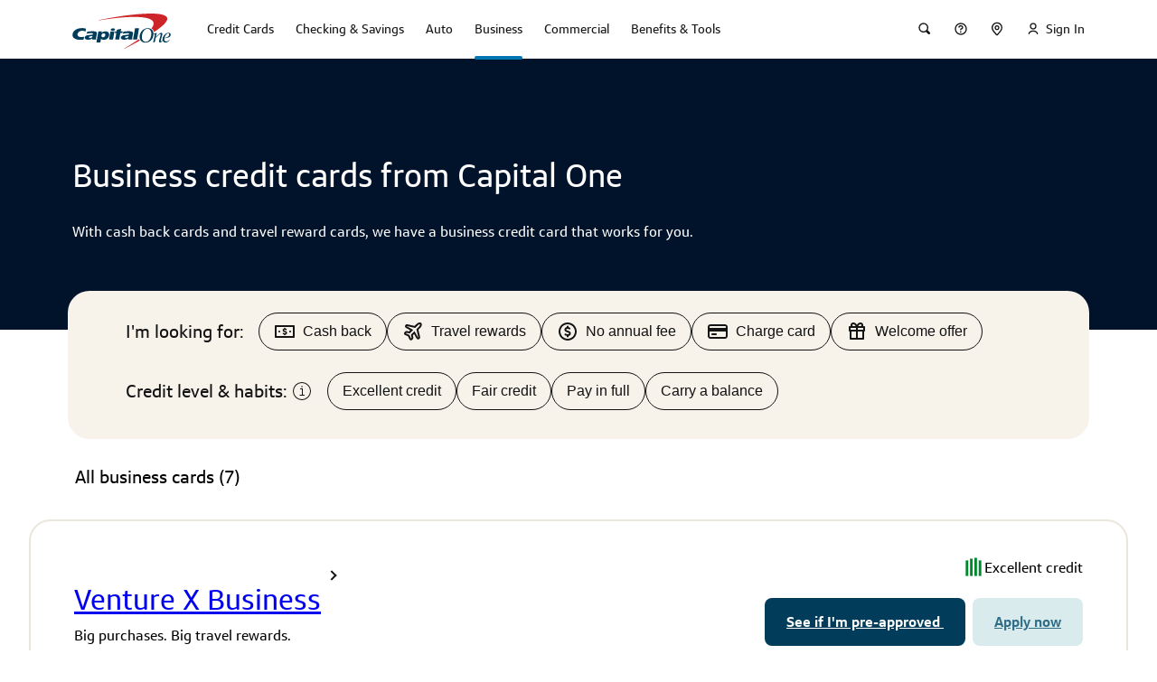

--- FILE ---
content_type: text/html
request_url: https://www.capitalone.com/small-business/credit-cards/?Log=1&EventType=Link&ComponentType=T&LOB=MTS%3A%3ALVFX4215&PageName=Small+Business+Bank+Homepage&PortletLocation=4%3B16-col%3B5-1-1-2-1-1&ComponentName=nsb-spark-credit-cards%3B24&ContentElement=2%3BLearn+More&TargetLob=MTS%3A%3ALCTMMQC4S&TargetPageName=Spark+Business+Credit+Cards+%7C+Capital+&referer=https%3A%2F%2Fwww.capitalone.com%2Fsmall-business-bank
body_size: 104622
content:
<!DOCTYPE html><html lang="en"><head>
    <meta charset="utf-8">
    <title>Small Business Credit Cards From Capital One</title>

    <meta name="viewport" content="width=device-width, initial-scale=1">
    <link rel="icon" type="image/x-icon" href="/assets/shell/favicon.ico">
    <link rel="apple-touch-icon" href="/assets/shell/apple-touch-icon.png">

    <link rel="preconnect" href="https://ecm.capitalone.com">
    <link rel="dns-prefetch" href="https://ecm.capitalone.com">
    <link rel="preconnect" href="https://onetms.capitalone.com">
    <link rel="dns-prefetch" href="https://onetms.capitalone.com">
    <link rel="preconnect" href="https://mboxedge34.tt.omtrdc.net">
    <link rel="dns-prefetch" href="https://mboxedge34.tt.omtrdc.net">
    <link rel="dns-prefetch" href="https://bam.nr-data.net">
    <link rel="dns-prefetch" href="https://js-agent.newrelic.com" class="new-relic">
    <link rel="dns-prefetch" href="https://d.agkn.com">
    <link rel="dns-prefetch" href="https://smetrics.capitalone.com">
    <link rel="dns-prefetch" href="https://deviceinfo.capitalone.com">
    <link rel="dns-prefetch" href="https://d6tizftlrpuof.cloudfront.net">
    <link rel="dns-prefetch" href="https://www.googletagmanager.com">
    <link rel="dns-prefetch" href="https://googleads.g.doubleclick.net">
    <link rel="preload" as="font" crossorigin="anonymous" href="https://www.capitalone.com/assets/enterprise/fonts/Optimist_W_XLt.woff2">
    <link rel="preload" as="font" crossorigin="anonymous" href="https://www.capitalone.com/assets/enterprise/fonts/Optimist_W_Lt.woff2">
    <link rel="preload" as="font" crossorigin="anonymous" href="https://www.capitalone.com/assets/enterprise/fonts/Optimist_W_SBd.woff2">
    <link rel="preload" as="font" crossorigin="anonymous" href="https://www.capitalone.com/assets/enterprise/fonts/Optimist_W_Rg.woff2">
    <link rel="preload" as="font" crossorigin="anonymous" href="https://www.capitalone.com/assets/enterprise/fonts/icomoon.woff2">
    <script class="onetag-identifier" src="/assets/shell/onetag-identifier.min.js"></script>
    <!-- New relic browser -->
    <!-- prettier-ignore -->
    <script type="text/javascript" class="new-relic" id="new-relic-init">
      (function () {
        var host = window.location.hostname;
        window._sequoia = {};
        window._sequoia.scriptEnv = /www[\w\d]*\.capitalone\.com/i.test(host)
          ? 'prod'
          : 'dev';
        var envLoc = window._sequoia.scriptEnv;

        const webShell = 'www-capitalone-com';

        const allowedHosts = ['.capitalone.com', `regression-${webShell}.cloud.capitalone`];

        const queryParams = new URLSearchParams(window.location.search);
        const prNumber = queryParams.get('nr');
        const nrEnabledForPreview =
          host.indexOf(`${prNumber}-${webShell}.cloud.capitalone`) >= 0;

        // Exempt local dev and PR preview without nr query param
        const isAllowedHost = allowedHosts.some(
          (allowedHost) => host.indexOf(allowedHost) >= 0
        );
        if (!isAllowedHost && !nrEnabledForPreview) {
          return;
        }

        var nrConf = {
          runtime_app_id: {
            prod: '461457245',
            dev: '458554504',
          },
          runtime_account_id: {
            prod: '1927717',
            dev: '1927715',
          },
          runtime_trust_id: {
            prod: '1356230',
            dev: '1356230',
          },
          runtime_licence_id: {
            prod: 'c344d59e90',
            dev: '0a6015c82e',
          },
        };

        window.NREUM || (NREUM = {});
        NREUM.init = { privacy: { cookies_enabled: true } };

        NREUM.loader_config = {
          accountID: nrConf['runtime_account_id'][envLoc],
          trustKey: nrConf['runtime_trust_id'][envLoc],
          agentID: nrConf['runtime_app_id'][envLoc],
          licenseKey: nrConf['runtime_licence_id'][envLoc],
          applicationID: nrConf['runtime_app_id'][envLoc],
        };
        NREUM.info = {
          beacon: 'bam.nr-data.net',
          errorBeacon: 'bam.nr-data.net',
          licenseKey: nrConf['runtime_licence_id'][envLoc],
          applicationID: nrConf['runtime_app_id'][envLoc],
          sa: 1,
        };

        ;/*! For license information please see nr-loader-spa-1.278.3.min.js.LICENSE.txt */
(()=>{var e,t,r={8122:(e,t,r)=>{"use strict";r.d(t,{a:()=>i});var n=r(944);function i(e,t){try{if(!e||"object"!=typeof e)return(0,n.R)(3);if(!t||"object"!=typeof t)return(0,n.R)(4);const r=Object.create(Object.getPrototypeOf(t),Object.getOwnPropertyDescriptors(t)),o=0===Object.keys(r).length?e:r;for(let a in o)if(void 0!==e[a])try{if(null===e[a]){r[a]=null;continue}Array.isArray(e[a])&&Array.isArray(t[a])?r[a]=Array.from(new Set([...e[a],...t[a]])):"object"==typeof e[a]&&"object"==typeof t[a]?r[a]=i(e[a],t[a]):r[a]=e[a]}catch(e){(0,n.R)(1,e)}return r}catch(e){(0,n.R)(2,e)}}},2555:(e,t,r)=>{"use strict";r.d(t,{Vp:()=>c,fn:()=>s,x1:()=>u});var n=r(384),i=r(8122);const o={beacon:n.NT.beacon,errorBeacon:n.NT.errorBeacon,licenseKey:void 0,applicationID:void 0,sa:void 0,queueTime:void 0,applicationTime:void 0,ttGuid:void 0,user:void 0,account:void 0,product:void 0,extra:void 0,jsAttributes:{},userAttributes:void 0,atts:void 0,transactionName:void 0,tNamePlain:void 0},a={};function s(e){try{const t=c(e);return!!t.licenseKey&&!!t.errorBeacon&&!!t.applicationID}catch(e){return!1}}function c(e){if(!e)throw new Error("All info objects require an agent identifier!");if(!a[e])throw new Error("Info for ".concat(e," was never set"));return a[e]}function u(e,t){if(!e)throw new Error("All info objects require an agent identifier!");a[e]=(0,i.a)(t,o);const r=(0,n.nY)(e);r&&(r.info=a[e])}},9417:(e,t,r)=>{"use strict";r.d(t,{D0:()=>p,gD:()=>m,xN:()=>g});var n=r(3333),i=r(993);const o=e=>{if(!e||"string"!=typeof e)return!1;try{document.createDocumentFragment().querySelector(e)}catch{return!1}return!0};var a=r(2614),s=r(944),c=r(384),u=r(8122);const d="[data-nr-mask]",l=()=>{const e={feature_flags:[],experimental:{marks:!1,measures:!1,resources:!1},mask_selector:"*",block_selector:"[data-nr-block]",mask_input_options:{color:!1,date:!1,"datetime-local":!1,email:!1,month:!1,number:!1,range:!1,search:!1,tel:!1,text:!1,time:!1,url:!1,week:!1,textarea:!1,select:!1,password:!0}};return{ajax:{deny_list:void 0,block_internal:!0,enabled:!0,autoStart:!0},distributed_tracing:{enabled:void 0,exclude_newrelic_header:void 0,cors_use_newrelic_header:void 0,cors_use_tracecontext_headers:void 0,allowed_origins:void 0},get feature_flags(){return e.feature_flags},set feature_flags(t){e.feature_flags=t},generic_events:{enabled:!0,autoStart:!0},harvest:{interval:30},jserrors:{enabled:!0,autoStart:!0},logging:{enabled:!0,autoStart:!0,level:i.p_.INFO},metrics:{enabled:!0,autoStart:!0},obfuscate:void 0,page_action:{enabled:!0},page_view_event:{enabled:!0,autoStart:!0},page_view_timing:{enabled:!0,autoStart:!0},performance:{get capture_marks(){return e.feature_flags.includes(n.$v.MARKS)||e.experimental.marks},set capture_marks(t){e.experimental.marks=t},get capture_measures(){return e.feature_flags.includes(n.$v.MEASURES)||e.experimental.measures},set capture_measures(t){e.experimental.measures=t},resources:{get enabled(){return e.feature_flags.includes(n.$v.RESOURCES)||e.experimental.resources},set enabled(t){e.experimental.resources=t},asset_types:[],first_party_domains:[],ignore_newrelic:!0}},privacy:{cookies_enabled:!0},proxy:{assets:void 0,beacon:void 0},session:{expiresMs:a.wk,inactiveMs:a.BB},session_replay:{autoStart:!0,enabled:!1,preload:!1,sampling_rate:10,error_sampling_rate:100,collect_fonts:!1,inline_images:!1,fix_stylesheets:!0,mask_all_inputs:!0,get mask_text_selector(){return e.mask_selector},set mask_text_selector(t){o(t)?e.mask_selector="".concat(t,",").concat(d):""===t||null===t?e.mask_selector=d:(0,s.R)(5,t)},get block_class(){return"nr-block"},get ignore_class(){return"nr-ignore"},get mask_text_class(){return"nr-mask"},get block_selector(){return e.block_selector},set block_selector(t){o(t)?e.block_selector+=",".concat(t):""!==t&&(0,s.R)(6,t)},get mask_input_options(){return e.mask_input_options},set mask_input_options(t){t&&"object"==typeof t?e.mask_input_options={...t,password:!0}:(0,s.R)(7,t)}},session_trace:{enabled:!0,autoStart:!0},soft_navigations:{enabled:!0,autoStart:!0},spa:{enabled:!0,autoStart:!0},ssl:void 0,user_actions:{enabled:!0}}},f={},h="All configuration objects require an agent identifier!";function p(e){if(!e)throw new Error(h);if(!f[e])throw new Error("Configuration for ".concat(e," was never set"));return f[e]}function g(e,t){if(!e)throw new Error(h);f[e]=(0,u.a)(t,l());const r=(0,c.nY)(e);r&&(r.init=f[e])}function m(e,t){if(!e)throw new Error(h);var r=p(e);if(r){for(var n=t.split("."),i=0;i<n.length-1;i++)if("object"!=typeof(r=r[n[i]]))return;r=r[n[n.length-1]]}return r}},5603:(e,t,r)=>{"use strict";r.d(t,{a:()=>c,o:()=>s});var n=r(384),i=r(8122);const o={accountID:void 0,trustKey:void 0,agentID:void 0,licenseKey:void 0,applicationID:void 0,xpid:void 0},a={};function s(e){if(!e)throw new Error("All loader-config objects require an agent identifier!");if(!a[e])throw new Error("LoaderConfig for ".concat(e," was never set"));return a[e]}function c(e,t){if(!e)throw new Error("All loader-config objects require an agent identifier!");a[e]=(0,i.a)(t,o);const r=(0,n.nY)(e);r&&(r.loader_config=a[e])}},3371:(e,t,r)=>{"use strict";r.d(t,{V:()=>f,f:()=>l});var n=r(8122),i=r(384),o=r(6154),a=r(9324);let s=0;const c={buildEnv:a.F3,distMethod:a.Xs,version:a.xv,originTime:o.WN},u={customTransaction:void 0,disabled:!1,isolatedBacklog:!1,loaderType:void 0,maxBytes:3e4,onerror:void 0,ptid:void 0,releaseIds:{},appMetadata:{},session:void 0,denyList:void 0,timeKeeper:void 0,obfuscator:void 0,harvester:void 0},d={};function l(e){if(!e)throw new Error("All runtime objects require an agent identifier!");if(!d[e])throw new Error("Runtime for ".concat(e," was never set"));return d[e]}function f(e,t){if(!e)throw new Error("All runtime objects require an agent identifier!");d[e]={...(0,n.a)(t,u),...c},Object.hasOwnProperty.call(d[e],"harvestCount")||Object.defineProperty(d[e],"harvestCount",{get:()=>++s});const r=(0,i.nY)(e);r&&(r.runtime=d[e])}},9324:(e,t,r)=>{"use strict";r.d(t,{F3:()=>i,Xs:()=>o,Yq:()=>a,xv:()=>n});const n="1.278.3",i="PROD",o="CDN",a="^2.0.0-alpha.17"},6154:(e,t,r)=>{"use strict";r.d(t,{A4:()=>s,OF:()=>d,RI:()=>i,WN:()=>h,bv:()=>o,gm:()=>a,lR:()=>f,m:()=>u,mw:()=>c,sb:()=>l});var n=r(1863);const i="undefined"!=typeof window&&!!window.document,o="undefined"!=typeof WorkerGlobalScope&&("undefined"!=typeof self&&self instanceof WorkerGlobalScope&&self.navigator instanceof WorkerNavigator||"undefined"!=typeof globalThis&&globalThis instanceof WorkerGlobalScope&&globalThis.navigator instanceof WorkerNavigator),a=i?window:"undefined"!=typeof WorkerGlobalScope&&("undefined"!=typeof self&&self instanceof WorkerGlobalScope&&self||"undefined"!=typeof globalThis&&globalThis instanceof WorkerGlobalScope&&globalThis),s="complete"===a?.document?.readyState,c=Boolean("hidden"===a?.document?.visibilityState),u=""+a?.location,d=/iPad|iPhone|iPod/.test(a.navigator?.userAgent),l=d&&"undefined"==typeof SharedWorker,f=(()=>{const e=a.navigator?.userAgent?.match(/Firefox[/\s](\d+\.\d+)/);return Array.isArray(e)&&e.length>=2?+e[1]:0})(),h=Date.now()-(0,n.t)()},7295:(e,t,r)=>{"use strict";r.d(t,{Xv:()=>a,gX:()=>i,iW:()=>o});var n=[];function i(e){if(!e||o(e))return!1;if(0===n.length)return!0;for(var t=0;t<n.length;t++){var r=n[t];if("*"===r.hostname)return!1;if(s(r.hostname,e.hostname)&&c(r.pathname,e.pathname))return!1}return!0}function o(e){return void 0===e.hostname}function a(e){if(n=[],e&&e.length)for(var t=0;t<e.length;t++){let r=e[t];if(!r)continue;0===r.indexOf("http://")?r=r.substring(7):0===r.indexOf("https://")&&(r=r.substring(8));const i=r.indexOf("/");let o,a;i>0?(o=r.substring(0,i),a=r.substring(i)):(o=r,a="");let[s]=o.split(":");n.push({hostname:s,pathname:a})}}function s(e,t){return!(e.length>t.length)&&t.indexOf(e)===t.length-e.length}function c(e,t){return 0===e.indexOf("/")&&(e=e.substring(1)),0===t.indexOf("/")&&(t=t.substring(1)),""===e||e===t}},1687:(e,t,r)=>{"use strict";r.d(t,{Ak:()=>c,Ze:()=>l,x3:()=>u});var n=r(7836),i=r(3606),o=r(860),a=r(2646);const s={};function c(e,t){const r={staged:!1,priority:o.P3[t]||0};d(e),s[e].get(t)||s[e].set(t,r)}function u(e,t){e&&s[e]&&(s[e].get(t)&&s[e].delete(t),h(e,t,!1),s[e].size&&f(e))}function d(e){if(!e)throw new Error("agentIdentifier required");s[e]||(s[e]=new Map)}function l(e="",t="feature",r=!1){if(d(e),!e||!s[e].get(t)||r)return h(e,t);s[e].get(t).staged=!0,f(e)}function f(e){const t=Array.from(s[e]);t.every((([e,t])=>t.staged))&&(t.sort(((e,t)=>e[1].priority-t[1].priority)),t.forEach((([t])=>{s[e].delete(t),h(e,t)})))}function h(e,t,r=!0){const o=e?n.ee.get(e):n.ee,s=i.i.handlers;if(!o.aborted&&o.backlog&&s){if(r){const e=o.backlog[t],r=s[t];if(r){for(let t=0;e&&t<e.length;++t)p(e[t],r);Object.entries(r).forEach((([e,t])=>{Object.values(t||{}).forEach((t=>{t[0]?.on&&t[0]?.context()instanceof a.y&&t[0].on(e,t[1])}))}))}}o.isolatedBacklog||delete s[t],o.backlog[t]=null,o.emit("drain-"+t,[])}}function p(e,t){var r=e[1];Object.values(t[r]||{}).forEach((t=>{var r=e[0];if(t[0]===r){var n=t[1],i=e[3],o=e[2];n.apply(i,o)}}))}},7836:(e,t,r)=>{"use strict";r.d(t,{P:()=>c,ee:()=>u});var n=r(384),i=r(8990),o=r(3371),a=r(2646),s=r(5607);const c="nr@context:".concat(s.W),u=function e(t,r){var n={},s={},d={},l=!1;try{l=16===r.length&&(0,o.f)(r).isolatedBacklog}catch(e){}var f={on:p,addEventListener:p,removeEventListener:function(e,t){var r=n[e];if(!r)return;for(var i=0;i<r.length;i++)r[i]===t&&r.splice(i,1)},emit:function(e,r,n,i,o){!1!==o&&(o=!0);if(u.aborted&&!i)return;t&&o&&t.emit(e,r,n);for(var a=h(n),c=g(e),d=c.length,l=0;l<d;l++)c[l].apply(a,r);var p=v()[s[e]];p&&p.push([f,e,r,a]);return a},get:m,listeners:g,context:h,buffer:function(e,t){const r=v();if(t=t||"feature",f.aborted)return;Object.entries(e||{}).forEach((([e,n])=>{s[n]=t,t in r||(r[t]=[])}))},abort:function(){f._aborted=!0,Object.keys(f.backlog).forEach((e=>{delete f.backlog[e]}))},isBuffering:function(e){return!!v()[s[e]]},debugId:r,backlog:l?{}:t&&"object"==typeof t.backlog?t.backlog:{},isolatedBacklog:l};return Object.defineProperty(f,"aborted",{get:()=>{let e=f._aborted||!1;return e||(t&&(e=t.aborted),e)}}),f;function h(e){return e&&e instanceof a.y?e:e?(0,i.I)(e,c,(()=>new a.y(c))):new a.y(c)}function p(e,t){n[e]=g(e).concat(t)}function g(e){return n[e]||[]}function m(t){return d[t]=d[t]||e(f,t)}function v(){return f.backlog}}(void 0,"globalEE"),d=(0,n.Zm)();d.ee||(d.ee=u)},2646:(e,t,r)=>{"use strict";r.d(t,{y:()=>n});class n{constructor(e){this.contextId=e}}},9908:(e,t,r)=>{"use strict";r.d(t,{d:()=>n,p:()=>i});var n=r(7836).ee.get("handle");function i(e,t,r,i,o){o?(o.buffer([e],i),o.emit(e,t,r)):(n.buffer([e],i),n.emit(e,t,r))}},3606:(e,t,r)=>{"use strict";r.d(t,{i:()=>o});var n=r(9908);o.on=a;var i=o.handlers={};function o(e,t,r,o){a(o||n.d,i,e,t,r)}function a(e,t,r,i,o){o||(o="feature"),e||(e=n.d);var a=t[o]=t[o]||{};(a[r]=a[r]||[]).push([e,i])}},3878:(e,t,r)=>{"use strict";function n(e,t){return{capture:e,passive:!1,signal:t}}function i(e,t,r=!1,i){window.addEventListener(e,t,n(r,i))}function o(e,t,r=!1,i){document.addEventListener(e,t,n(r,i))}r.d(t,{DD:()=>o,jT:()=>n,sp:()=>i})},5607:(e,t,r)=>{"use strict";r.d(t,{W:()=>n});const n=(0,r(9566).bz)()},9566:(e,t,r)=>{"use strict";r.d(t,{LA:()=>s,ZF:()=>c,bz:()=>a,el:()=>u});var n=r(6154);const i="xxxxxxxx-xxxx-4xxx-yxxx-xxxxxxxxxxxx";function o(e,t){return e?15&e[t]:16*Math.random()|0}function a(){const e=n.gm?.crypto||n.gm?.msCrypto;let t,r=0;return e&&e.getRandomValues&&(t=e.getRandomValues(new Uint8Array(30))),i.split("").map((e=>"x"===e?o(t,r++).toString(16):"y"===e?(3&o()|8).toString(16):e)).join("")}function s(e){const t=n.gm?.crypto||n.gm?.msCrypto;let r,i=0;t&&t.getRandomValues&&(r=t.getRandomValues(new Uint8Array(e)));const a=[];for(var s=0;s<e;s++)a.push(o(r,i++).toString(16));return a.join("")}function c(){return s(16)}function u(){return s(32)}},2614:(e,t,r)=>{"use strict";r.d(t,{BB:()=>a,H3:()=>n,g:()=>u,iL:()=>c,tS:()=>s,uh:()=>i,wk:()=>o});const n="NRBA",i="SESSION",o=144e5,a=18e5,s={STARTED:"session-started",PAUSE:"session-pause",RESET:"session-reset",RESUME:"session-resume",UPDATE:"session-update"},c={SAME_TAB:"same-tab",CROSS_TAB:"cross-tab"},u={OFF:0,FULL:1,ERROR:2}},1863:(e,t,r)=>{"use strict";function n(){return Math.floor(performance.now())}r.d(t,{t:()=>n})},7485:(e,t,r)=>{"use strict";r.d(t,{D:()=>i});var n=r(6154);function i(e){if(0===(e||"").indexOf("data:"))return{protocol:"data"};try{const t=new URL(e,location.href),r={port:t.port,hostname:t.hostname,pathname:t.pathname,search:t.search,protocol:t.protocol.slice(0,t.protocol.indexOf(":")),sameOrigin:t.protocol===n.gm?.location?.protocol&&t.host===n.gm?.location?.host};return r.port&&""!==r.port||("http:"===t.protocol&&(r.port="80"),"https:"===t.protocol&&(r.port="443")),r.pathname&&""!==r.pathname?r.pathname.startsWith("/")||(r.pathname="/".concat(r.pathname)):r.pathname="/",r}catch(e){return{}}}},944:(e,t,r)=>{"use strict";function n(e,t){"function"==typeof console.debug&&console.debug("New Relic Warning: https://github.com/newrelic/newrelic-browser-agent/blob/main/docs/warning-codes.md#".concat(e),t)}r.d(t,{R:()=>n})},5284:(e,t,r)=>{"use strict";r.d(t,{t:()=>c,B:()=>s});var n=r(7836),i=r(6154);const o="newrelic";const a=new Set,s={};function c(e,t){const r=n.ee.get(t);s[t]??={},e&&"object"==typeof e&&(a.has(t)||(r.emit("rumresp",[e]),s[t]=e,a.add(t),function(e={}){try{i.gm.dispatchEvent(new CustomEvent(o,{detail:e}))}catch(e){}}({loaded:!0})))}},8990:(e,t,r)=>{"use strict";r.d(t,{I:()=>i});var n=Object.prototype.hasOwnProperty;function i(e,t,r){if(n.call(e,t))return e[t];var i=r();if(Object.defineProperty&&Object.keys)try{return Object.defineProperty(e,t,{value:i,writable:!0,enumerable:!1}),i}catch(e){}return e[t]=i,i}},6389:(e,t,r)=>{"use strict";function n(e,t=500,r={}){const n=r?.leading||!1;let i;return(...r)=>{n&&void 0===i&&(e.apply(this,r),i=setTimeout((()=>{i=clearTimeout(i)}),t)),n||(clearTimeout(i),i=setTimeout((()=>{e.apply(this,r)}),t))}}function i(e){let t=!1;return(...r)=>{t||(t=!0,e.apply(this,r))}}r.d(t,{J:()=>i,s:()=>n})},3304:(e,t,r)=>{"use strict";r.d(t,{A:()=>o});var n=r(7836);const i=()=>{const e=new WeakSet;return(t,r)=>{if("object"==typeof r&&null!==r){if(e.has(r))return;e.add(r)}return r}};function o(e){try{return JSON.stringify(e,i())??""}catch(e){try{n.ee.emit("internal-error",[e])}catch(e){}return""}}},5289:(e,t,r)=>{"use strict";r.d(t,{GG:()=>o,sB:()=>a});var n=r(3878);function i(){return"undefined"==typeof document||"complete"===document.readyState}function o(e,t){if(i())return e();(0,n.sp)("load",e,t)}function a(e){if(i())return e();(0,n.DD)("DOMContentLoaded",e)}},384:(e,t,r)=>{"use strict";r.d(t,{NT:()=>o,US:()=>d,Zm:()=>a,bQ:()=>c,dV:()=>s,nY:()=>u,pV:()=>l});var n=r(6154),i=r(1863);const o={beacon:"bam.nr-data.net",errorBeacon:"bam.nr-data.net"};function a(){return n.gm.NREUM||(n.gm.NREUM={}),void 0===n.gm.newrelic&&(n.gm.newrelic=n.gm.NREUM),n.gm.NREUM}function s(){let e=a();return e.o||(e.o={ST:n.gm.setTimeout,SI:n.gm.setImmediate,CT:n.gm.clearTimeout,XHR:n.gm.XMLHttpRequest,REQ:n.gm.Request,EV:n.gm.Event,PR:n.gm.Promise,MO:n.gm.MutationObserver,FETCH:n.gm.fetch,WS:n.gm.WebSocket}),e}function c(e,t){let r=a();r.initializedAgents??={},t.initializedAt={ms:(0,i.t)(),date:new Date},r.initializedAgents[e]=t}function u(e){let t=a();return t.initializedAgents?.[e]}function d(e,t){a()[e]=t}function l(){return function(){let e=a();const t=e.info||{};e.info={beacon:o.beacon,errorBeacon:o.errorBeacon,...t}}(),function(){let e=a();const t=e.init||{};e.init={...t}}(),s(),function(){let e=a();const t=e.loader_config||{};e.loader_config={...t}}(),a()}},2843:(e,t,r)=>{"use strict";r.d(t,{u:()=>i});var n=r(3878);function i(e,t=!1,r,i){(0,n.DD)("visibilitychange",(function(){if(t)return void("hidden"===document.visibilityState&&e());e(document.visibilityState)}),r,i)}},8139:(e,t,r)=>{"use strict";r.d(t,{u:()=>f});var n=r(7836),i=r(3434),o=r(8990),a=r(6154);const s={},c=a.gm.XMLHttpRequest,u="addEventListener",d="removeEventListener",l="nr@wrapped:".concat(n.P);function f(e){var t=function(e){return(e||n.ee).get("events")}(e);if(s[t.debugId]++)return t;s[t.debugId]=1;var r=(0,i.YM)(t,!0);function f(e){r.inPlace(e,[u,d],"-",p)}function p(e,t){return e[1]}return"getPrototypeOf"in Object&&(a.RI&&h(document,f),c&&h(c.prototype,f),h(a.gm,f)),t.on(u+"-start",(function(e,t){var n=e[1];if(null!==n&&("function"==typeof n||"object"==typeof n)){var i=(0,o.I)(n,l,(function(){var e={object:function(){if("function"!=typeof n.handleEvent)return;return n.handleEvent.apply(n,arguments)},function:n}[typeof n];return e?r(e,"fn-",null,e.name||"anonymous"):n}));this.wrapped=e[1]=i}})),t.on(d+"-start",(function(e){e[1]=this.wrapped||e[1]})),t}function h(e,t,...r){let n=e;for(;"object"==typeof n&&!Object.prototype.hasOwnProperty.call(n,u);)n=Object.getPrototypeOf(n);n&&t(n,...r)}},3434:(e,t,r)=>{"use strict";r.d(t,{Jt:()=>o,YM:()=>c});var n=r(7836),i=r(5607);const o="nr@original:".concat(i.W);var a=Object.prototype.hasOwnProperty,s=!1;function c(e,t){return e||(e=n.ee),r.inPlace=function(e,t,n,i,o){n||(n="");const a="-"===n.charAt(0);for(let s=0;s<t.length;s++){const c=t[s],u=e[c];d(u)||(e[c]=r(u,a?c+n:n,i,c,o))}},r.flag=o,r;function r(t,r,n,s,c){return d(t)?t:(r||(r=""),nrWrapper[o]=t,function(e,t,r){if(Object.defineProperty&&Object.keys)try{return Object.keys(e).forEach((function(r){Object.defineProperty(t,r,{get:function(){return e[r]},set:function(t){return e[r]=t,t}})})),t}catch(e){u([e],r)}for(var n in e)a.call(e,n)&&(t[n]=e[n])}(t,nrWrapper,e),nrWrapper);function nrWrapper(){var o,a,d,l;try{a=this,o=[...arguments],d="function"==typeof n?n(o,a):n||{}}catch(t){u([t,"",[o,a,s],d],e)}i(r+"start",[o,a,s],d,c);try{return l=t.apply(a,o)}catch(e){throw i(r+"err",[o,a,e],d,c),e}finally{i(r+"end",[o,a,l],d,c)}}}function i(r,n,i,o){if(!s||t){var a=s;s=!0;try{e.emit(r,n,i,t,o)}catch(t){u([t,r,n,i],e)}s=a}}}function u(e,t){t||(t=n.ee);try{t.emit("internal-error",e)}catch(e){}}function d(e){return!(e&&"function"==typeof e&&e.apply&&!e[o])}},9300:(e,t,r)=>{"use strict";r.d(t,{T:()=>n});const n=r(860).K7.ajax},3333:(e,t,r)=>{"use strict";r.d(t,{$v:()=>u,TZ:()=>n,Zp:()=>i,kd:()=>c,mq:()=>s,nf:()=>a,qN:()=>o});const n=r(860).K7.genericEvents,i=["auxclick","click","copy","keydown","paste","scrollend"],o=["focus","blur"],a=4,s=1e3,c=["PageAction","UserAction","BrowserPerformance"],u={MARKS:"experimental.marks",MEASURES:"experimental.measures",RESOURCES:"experimental.resources"}},6774:(e,t,r)=>{"use strict";r.d(t,{T:()=>n});const n=r(860).K7.jserrors},993:(e,t,r)=>{"use strict";r.d(t,{ET:()=>o,TZ:()=>a,p_:()=>i});var n=r(860);const i={ERROR:"ERROR",WARN:"WARN",INFO:"INFO",DEBUG:"DEBUG",TRACE:"TRACE"},o="log",a=n.K7.logging},3785:(e,t,r)=>{"use strict";r.d(t,{R:()=>c,b:()=>u});var n=r(9908),i=r(1863),o=r(860),a=r(3969),s=r(993);function c(e,t,r={},c=s.p_.INFO){(0,n.p)(a.xV,["API/logging/".concat(c.toLowerCase(),"/called")],void 0,o.K7.metrics,e),(0,n.p)(s.ET,[(0,i.t)(),t,r,c],void 0,o.K7.logging,e)}function u(e){return"string"==typeof e&&Object.values(s.p_).some((t=>t===e.toUpperCase().trim()))}},3969:(e,t,r)=>{"use strict";r.d(t,{TZ:()=>n,XG:()=>s,rs:()=>i,xV:()=>a,z_:()=>o});const n=r(860).K7.metrics,i="sm",o="cm",a="storeSupportabilityMetrics",s="storeEventMetrics"},6630:(e,t,r)=>{"use strict";r.d(t,{T:()=>n});const n=r(860).K7.pageViewEvent},782:(e,t,r)=>{"use strict";r.d(t,{T:()=>n});const n=r(860).K7.pageViewTiming},6344:(e,t,r)=>{"use strict";r.d(t,{BB:()=>d,G4:()=>o,Qb:()=>l,TZ:()=>i,Ug:()=>a,_s:()=>s,bc:()=>u,yP:()=>c});var n=r(2614);const i=r(860).K7.sessionReplay,o={RECORD:"recordReplay",PAUSE:"pauseReplay",REPLAY_RUNNING:"replayRunning",ERROR_DURING_REPLAY:"errorDuringReplay"},a=.12,s={DomContentLoaded:0,Load:1,FullSnapshot:2,IncrementalSnapshot:3,Meta:4,Custom:5},c={[n.g.ERROR]:15e3,[n.g.FULL]:3e5,[n.g.OFF]:0},u={RESET:{message:"Session was reset",sm:"Reset"},IMPORT:{message:"Recorder failed to import",sm:"Import"},TOO_MANY:{message:"429: Too Many Requests",sm:"Too-Many"},TOO_BIG:{message:"Payload was too large",sm:"Too-Big"},CROSS_TAB:{message:"Session Entity was set to OFF on another tab",sm:"Cross-Tab"},ENTITLEMENTS:{message:"Session Replay is not allowed and will not be started",sm:"Entitlement"}},d=5e3,l={API:"api"}},5270:(e,t,r)=>{"use strict";r.d(t,{Aw:()=>c,CT:()=>u,SR:()=>s});var n=r(384),i=r(9417),o=r(7767),a=r(6154);function s(e){return!!(0,n.dV)().o.MO&&(0,o.V)(e)&&!0===(0,i.gD)(e,"session_trace.enabled")}function c(e){return!0===(0,i.gD)(e,"session_replay.preload")&&s(e)}function u(e,t){const r=t.correctAbsoluteTimestamp(e);return{originalTimestamp:e,correctedTimestamp:r,timestampDiff:e-r,originTime:a.WN,correctedOriginTime:t.correctedOriginTime,originTimeDiff:Math.floor(a.WN-t.correctedOriginTime)}}},3738:(e,t,r)=>{"use strict";r.d(t,{He:()=>i,Kp:()=>s,Lc:()=>u,Rz:()=>d,TZ:()=>n,bD:()=>o,d3:()=>a,jx:()=>l,uP:()=>c});const n=r(860).K7.sessionTrace,i="bstResource",o="resource",a="-start",s="-end",c="fn"+a,u="fn"+s,d="pushState",l=1e3},3962:(e,t,r)=>{"use strict";r.d(t,{AM:()=>o,O2:()=>c,Qu:()=>u,TZ:()=>s,ih:()=>d,pP:()=>a,tC:()=>i});var n=r(860);const i=["click","keydown","submit","popstate"],o="api",a="initialPageLoad",s=n.K7.softNav,c={INITIAL_PAGE_LOAD:"",ROUTE_CHANGE:1,UNSPECIFIED:2},u={INTERACTION:1,AJAX:2,CUSTOM_END:3,CUSTOM_TRACER:4},d={IP:"in progress",FIN:"finished",CAN:"cancelled"}},7378:(e,t,r)=>{"use strict";r.d(t,{$p:()=>x,BR:()=>b,Kp:()=>R,L3:()=>y,Lc:()=>c,NC:()=>o,SG:()=>d,TZ:()=>i,U6:()=>p,UT:()=>m,d3:()=>w,dT:()=>f,e5:()=>T,gx:()=>v,l9:()=>l,oW:()=>h,op:()=>g,rw:()=>u,tH:()=>A,uP:()=>s,wW:()=>E,xq:()=>a});var n=r(384);const i=r(860).K7.spa,o=["click","submit","keypress","keydown","keyup","change"],a=999,s="fn-start",c="fn-end",u="cb-start",d="api-ixn-",l="remaining",f="interaction",h="spaNode",p="jsonpNode",g="fetch-start",m="fetch-done",v="fetch-body-",b="jsonp-end",y=(0,n.dV)().o.ST,w="-start",R="-end",x="-body",E="cb"+R,T="jsTime",A="fetch"},4234:(e,t,r)=>{"use strict";r.d(t,{W:()=>o});var n=r(7836),i=r(1687);class o{constructor(e,t){this.agentIdentifier=e,this.ee=n.ee.get(e),this.featureName=t,this.blocked=!1}deregisterDrain(){(0,i.x3)(this.agentIdentifier,this.featureName)}}},7767:(e,t,r)=>{"use strict";r.d(t,{V:()=>o});var n=r(9417),i=r(6154);const o=e=>i.RI&&!0===(0,n.gD)(e,"privacy.cookies_enabled")},425:(e,t,r)=>{"use strict";r.d(t,{j:()=>j});var n=r(860),i=r(2555),o=r(3371),a=r(9908),s=r(7836),c=r(1687),u=r(5289),d=r(6154),l=r(944),f=r(3969),h=r(384),p=r(6344);const g=["setErrorHandler","finished","addToTrace","addRelease","recordCustomEvent","addPageAction","setCurrentRouteName","setPageViewName","setCustomAttribute","interaction","noticeError","setUserId","setApplicationVersion","start",p.G4.RECORD,p.G4.PAUSE,"log","wrapLogger"],m=["setErrorHandler","finished","addToTrace","addRelease"];var v=r(1863),b=r(2614),y=r(993),w=r(3785),R=r(2646),x=r(3434);const E=new Map;function T(e,t,r,n){if("object"!=typeof t||!t||"string"!=typeof r||!r||"function"!=typeof t[r])return(0,l.R)(29);const i=function(e){return(e||s.ee).get("logger")}(e),o=(0,x.YM)(i),a=new R.y(s.P);a.level=n.level,a.customAttributes=n.customAttributes;const c=t[r]?.[x.Jt]||t[r];return E.set(c,a),o.inPlace(t,[r],"wrap-logger-",(()=>E.get(c))),i}function A(){const e=(0,h.pV)();g.forEach((t=>{e[t]=(...r)=>function(t,...r){let n=[];return Object.values(e.initializedAgents).forEach((e=>{e&&e.api?e.exposed&&e.api[t]&&n.push(e.api[t](...r)):(0,l.R)(38,t)})),n.length>1?n:n[0]}(t,...r)}))}const S={};var N=r(9417),_=r(5603),O=r(5284);const I=e=>{const t=e.startsWith("http");e+="/",r.p=t?e:"https://"+e};let P=!1;function j(e,t={},g,R){let{init:x,info:E,loader_config:j,runtime:C={},exposed:k=!0}=t;C.loaderType=g;const L=(0,h.pV)();E||(x=L.init,E=L.info,j=L.loader_config),(0,N.xN)(e.agentIdentifier,x||{}),(0,_.a)(e.agentIdentifier,j||{}),E.jsAttributes??={},d.bv&&(E.jsAttributes.isWorker=!0),(0,i.x1)(e.agentIdentifier,E);const H=(0,N.D0)(e.agentIdentifier),M=[E.beacon,E.errorBeacon];P||(H.proxy.assets&&(I(H.proxy.assets),M.push(H.proxy.assets)),H.proxy.beacon&&M.push(H.proxy.beacon),A(),(0,h.US)("activatedFeatures",O.B),e.runSoftNavOverSpa&&=!0===H.soft_navigations.enabled&&H.feature_flags.includes("soft_nav")),C.denyList=[...H.ajax.deny_list||[],...H.ajax.block_internal?M:[]],C.ptid=e.agentIdentifier,(0,o.V)(e.agentIdentifier,C),e.ee=s.ee.get(e.agentIdentifier),void 0===e.api&&(e.api=function(e,t,h=!1){t||(0,c.Ak)(e,"api");const g={};var R=s.ee.get(e),x=R.get("tracer");S[e]=b.g.OFF,R.on(p.G4.REPLAY_RUNNING,(t=>{S[e]=t}));var E="api-",A=E+"ixn-";function N(t,r,n,o){const a=(0,i.Vp)(e);return null===r?delete a.jsAttributes[t]:(0,i.x1)(e,{...a,jsAttributes:{...a.jsAttributes,[t]:r}}),I(E,n,!0,o||null===r?"session":void 0)(t,r)}function _(){}g.log=function(e,{customAttributes:t={},level:r=y.p_.INFO}={}){(0,a.p)(f.xV,["API/log/called"],void 0,n.K7.metrics,R),(0,w.R)(R,e,t,r)},g.wrapLogger=(e,t,{customAttributes:r={},level:i=y.p_.INFO}={})=>{(0,a.p)(f.xV,["API/wrapLogger/called"],void 0,n.K7.metrics,R),T(R,e,t,{customAttributes:r,level:i})},m.forEach((e=>{g[e]=I(E,e,!0,"api")})),g.addPageAction=I(E,"addPageAction",!0,n.K7.genericEvents),g.recordCustomEvent=I(E,"recordCustomEvent",!0,n.K7.genericEvents),g.setPageViewName=function(t,r){if("string"==typeof t)return"/"!==t.charAt(0)&&(t="/"+t),(0,o.f)(e).customTransaction=(r||"http://custom.transaction")+t,I(E,"setPageViewName",!0)()},g.setCustomAttribute=function(e,t,r=!1){if("string"==typeof e){if(["string","number","boolean"].includes(typeof t)||null===t)return N(e,t,"setCustomAttribute",r);(0,l.R)(40,typeof t)}else(0,l.R)(39,typeof e)},g.setUserId=function(e){if("string"==typeof e||null===e)return N("enduser.id",e,"setUserId",!0);(0,l.R)(41,typeof e)},g.setApplicationVersion=function(e){if("string"==typeof e||null===e)return N("application.version",e,"setApplicationVersion",!1);(0,l.R)(42,typeof e)},g.start=()=>{try{(0,a.p)(f.xV,["API/start/called"],void 0,n.K7.metrics,R),R.emit("manual-start-all")}catch(e){(0,l.R)(23,e)}},g[p.G4.RECORD]=function(){(0,a.p)(f.xV,["API/recordReplay/called"],void 0,n.K7.metrics,R),(0,a.p)(p.G4.RECORD,[],void 0,n.K7.sessionReplay,R)},g[p.G4.PAUSE]=function(){(0,a.p)(f.xV,["API/pauseReplay/called"],void 0,n.K7.metrics,R),(0,a.p)(p.G4.PAUSE,[],void 0,n.K7.sessionReplay,R)},g.interaction=function(e){return(new _).get("object"==typeof e?e:{})};const O=_.prototype={createTracer:function(e,t){var r={},i=this,o="function"==typeof t;return(0,a.p)(f.xV,["API/createTracer/called"],void 0,n.K7.metrics,R),h||(0,a.p)(A+"tracer",[(0,v.t)(),e,r],i,n.K7.spa,R),function(){if(x.emit((o?"":"no-")+"fn-start",[(0,v.t)(),i,o],r),o)try{return t.apply(this,arguments)}catch(e){const t="string"==typeof e?new Error(e):e;throw x.emit("fn-err",[arguments,this,t],r),t}finally{x.emit("fn-end",[(0,v.t)()],r)}}}};function I(e,t,r,i){return function(){return(0,a.p)(f.xV,["API/"+t+"/called"],void 0,n.K7.metrics,R),i&&(0,a.p)(e+t,[r?(0,v.t)():performance.now(),...arguments],r?null:this,i,R),r?void 0:this}}function P(){r.e(478).then(r.bind(r,8778)).then((({setAPI:t})=>{t(e),(0,c.Ze)(e,"api")})).catch((e=>{(0,l.R)(27,e),R.abort()}))}return["actionText","setName","setAttribute","save","ignore","onEnd","getContext","end","get"].forEach((e=>{O[e]=I(A,e,void 0,h?n.K7.softNav:n.K7.spa)})),g.setCurrentRouteName=h?I(A,"routeName",void 0,n.K7.softNav):I(E,"routeName",!0,n.K7.spa),g.noticeError=function(t,r){"string"==typeof t&&(t=new Error(t)),(0,a.p)(f.xV,["API/noticeError/called"],void 0,n.K7.metrics,R),(0,a.p)("err",[t,(0,v.t)(),!1,r,!!S[e]],void 0,n.K7.jserrors,R)},d.RI?(0,u.GG)((()=>P()),!0):P(),g}(e.agentIdentifier,R,e.runSoftNavOverSpa)),void 0===e.exposed&&(e.exposed=k),P=!0}},8374:(e,t,r)=>{r.nc=(()=>{try{return document?.currentScript?.nonce}catch(e){}return""})()},860:(e,t,r)=>{"use strict";r.d(t,{$J:()=>u,K7:()=>s,P3:()=>c,XX:()=>i,qY:()=>n,v4:()=>a});const n="events",i="jserrors",o="browser/blobs",a="rum",s={ajax:"ajax",genericEvents:"generic_events",jserrors:i,logging:"logging",metrics:"metrics",pageAction:"page_action",pageViewEvent:"page_view_event",pageViewTiming:"page_view_timing",sessionReplay:"session_replay",sessionTrace:"session_trace",softNav:"soft_navigations",spa:"spa"},c={[s.pageViewEvent]:1,[s.pageViewTiming]:2,[s.metrics]:3,[s.jserrors]:4,[s.spa]:5,[s.ajax]:6,[s.sessionTrace]:7,[s.softNav]:8,[s.sessionReplay]:9,[s.logging]:10,[s.genericEvents]:11},u={[s.pageViewEvent]:a,[s.pageViewTiming]:n,[s.ajax]:n,[s.spa]:n,[s.softNav]:n,[s.metrics]:i,[s.jserrors]:i,[s.sessionTrace]:o,[s.sessionReplay]:o,[s.logging]:"browser/logs",[s.genericEvents]:"ins"}}},n={};function i(e){var t=n[e];if(void 0!==t)return t.exports;var o=n[e]={exports:{}};return r[e](o,o.exports,i),o.exports}i.m=r,i.d=(e,t)=>{for(var r in t)i.o(t,r)&&!i.o(e,r)&&Object.defineProperty(e,r,{enumerable:!0,get:t[r]})},i.f={},i.e=e=>Promise.all(Object.keys(i.f).reduce(((t,r)=>(i.f[r](e,t),t)),[])),i.u=e=>({212:"nr-spa-compressor",249:"nr-spa-recorder",478:"nr-spa"}[e]+"-1.278.3.min.js"),i.o=(e,t)=>Object.prototype.hasOwnProperty.call(e,t),e={},t="NRBA-1.278.3.PROD:",i.l=(r,n,o,a)=>{if(e[r])e[r].push(n);else{var s,c;if(void 0!==o)for(var u=document.getElementsByTagName("script"),d=0;d<u.length;d++){var l=u[d];if(l.getAttribute("src")==r||l.getAttribute("data-webpack")==t+o){s=l;break}}if(!s){c=!0;var f={478:"sha512-9o8hfH3IjaYqO1cFWFDPB9bENDZ2pglMWvq7gx0ORi7ofxlxpYgb8MTuwgB7tq5QwFZYQ0n2K1JvLwMXJyXuIA==",249:"sha512-+j/xdEsT2xwURPzSZRLGdIKAmvAxiuVZ6N5aJ5mS0g3gvNnbdUKGvW8sMx0P2iLQFnDqGiWGXcfW00aiku4G8Q==",212:"sha512-uAfw/wEXP9O52gVzjNwyxghxZj+y3RGqfbLhc1PTvbxguikFVxDi+34yUnMbVmZGitjB5L85Y0o77TcKR9b4SA=="};(s=document.createElement("script")).charset="utf-8",s.timeout=120,i.nc&&s.setAttribute("nonce",i.nc),s.setAttribute("data-webpack",t+o),s.src=r,0!==s.src.indexOf(window.location.origin+"/")&&(s.crossOrigin="anonymous"),f[a]&&(s.integrity=f[a])}e[r]=[n];var h=(t,n)=>{s.onerror=s.onload=null,clearTimeout(p);var i=e[r];if(delete e[r],s.parentNode&&s.parentNode.removeChild(s),i&&i.forEach((e=>e(n))),t)return t(n)},p=setTimeout(h.bind(null,void 0,{type:"timeout",target:s}),12e4);s.onerror=h.bind(null,s.onerror),s.onload=h.bind(null,s.onload),c&&document.head.appendChild(s)}},i.r=e=>{"undefined"!=typeof Symbol&&Symbol.toStringTag&&Object.defineProperty(e,Symbol.toStringTag,{value:"Module"}),Object.defineProperty(e,"__esModule",{value:!0})},i.p="https://js-agent.newrelic.com/",(()=>{var e={38:0,788:0};i.f.j=(t,r)=>{var n=i.o(e,t)?e[t]:void 0;if(0!==n)if(n)r.push(n[2]);else{var o=new Promise(((r,i)=>n=e[t]=[r,i]));r.push(n[2]=o);var a=i.p+i.u(t),s=new Error;i.l(a,(r=>{if(i.o(e,t)&&(0!==(n=e[t])&&(e[t]=void 0),n)){var o=r&&("load"===r.type?"missing":r.type),a=r&&r.target&&r.target.src;s.message="Loading chunk "+t+" failed.\n("+o+": "+a+")",s.name="ChunkLoadError",s.type=o,s.request=a,n[1](s)}}),"chunk-"+t,t)}};var t=(t,r)=>{var n,o,[a,s,c]=r,u=0;if(a.some((t=>0!==e[t]))){for(n in s)i.o(s,n)&&(i.m[n]=s[n]);if(c)c(i)}for(t&&t(r);u<a.length;u++)o=a[u],i.o(e,o)&&e[o]&&e[o][0](),e[o]=0},r=self["webpackChunk:NRBA-1.278.3.PROD"]=self["webpackChunk:NRBA-1.278.3.PROD"]||[];r.forEach(t.bind(null,0)),r.push=t.bind(null,r.push.bind(r))})(),(()=>{"use strict";i(8374);var e=i(944),t=i(6344),r=i(9566);class n{agentIdentifier;constructor(e=(0,r.LA)(16)){this.agentIdentifier=e}#e(t,...r){if("function"==typeof this.api?.[t])return this.api[t](...r);(0,e.R)(35,t)}addPageAction(e,t){return this.#e("addPageAction",e,t)}recordCustomEvent(e,t){return this.#e("recordCustomEvent",e,t)}setPageViewName(e,t){return this.#e("setPageViewName",e,t)}setCustomAttribute(e,t,r){return this.#e("setCustomAttribute",e,t,r)}noticeError(e,t){return this.#e("noticeError",e,t)}setUserId(e){return this.#e("setUserId",e)}setApplicationVersion(e){return this.#e("setApplicationVersion",e)}setErrorHandler(e){return this.#e("setErrorHandler",e)}addRelease(e,t){return this.#e("addRelease",e,t)}log(e,t){return this.#e("log",e,t)}}class o extends n{#e(t,...r){if("function"==typeof this.api?.[t])return this.api[t](...r);(0,e.R)(35,t)}start(){return this.#e("start")}finished(e){return this.#e("finished",e)}recordReplay(){return this.#e(t.G4.RECORD)}pauseReplay(){return this.#e(t.G4.PAUSE)}addToTrace(e){return this.#e("addToTrace",e)}setCurrentRouteName(e){return this.#e("setCurrentRouteName",e)}interaction(){return this.#e("interaction")}wrapLogger(e,t,r){return this.#e("wrapLogger",e,t,r)}}var a=i(860),s=i(9417);const c=Object.values(a.K7);function u(e){const t={};return c.forEach((r=>{t[r]=function(e,t){return!0===(0,s.gD)(t,"".concat(e,".enabled"))}(r,e)})),t}var d=i(425);var l=i(1687),f=i(4234),h=i(5289),p=i(6154),g=i(5270),m=i(7767),v=i(6389);class b extends f.W{constructor(e,t,r=!0){super(e.agentIdentifier,t),this.auto=r,this.abortHandler=void 0,this.featAggregate=void 0,this.onAggregateImported=void 0,!1===e.init[this.featureName].autoStart&&(this.auto=!1),this.auto?(0,l.Ak)(e.agentIdentifier,t):this.ee.on("manual-start-all",(0,v.J)((()=>{(0,l.Ak)(e.agentIdentifier,this.featureName),this.auto=!0,this.importAggregator(e)})))}importAggregator(t,r={}){if(this.featAggregate||!this.auto)return;let n;this.onAggregateImported=new Promise((e=>{n=e}));const o=async()=>{let o;try{if((0,m.V)(this.agentIdentifier)){const{setupAgentSession:e}=await i.e(478).then(i.bind(i,6526));o=e(t)}}catch(t){(0,e.R)(20,t),this.ee.emit("internal-error",[t]),this.featureName===a.K7.sessionReplay&&this.abortHandler?.()}try{if(!this.#t(this.featureName,o))return(0,l.Ze)(this.agentIdentifier,this.featureName),void n(!1);const{lazyFeatureLoader:e}=await i.e(478).then(i.bind(i,6103)),{Aggregate:a}=await e(this.featureName,"aggregate");this.featAggregate=new a(t,r),t.runtime.harvester.initializedAggregates.push(this.featAggregate),n(!0)}catch(t){(0,e.R)(34,t),this.abortHandler?.(),(0,l.Ze)(this.agentIdentifier,this.featureName,!0),n(!1),this.ee&&this.ee.abort()}};p.RI?(0,h.GG)((()=>o()),!0):o()}#t(e,t){switch(e){case a.K7.sessionReplay:return(0,g.SR)(this.agentIdentifier)&&!!t;case a.K7.sessionTrace:return!!t;default:return!0}}}var y=i(6630);class w extends b{static featureName=y.T;constructor(e,t=!0){super(e,y.T,t),this.importAggregator(e)}}var R=i(384);var x=i(9908),E=i(2843),T=i(3878),A=i(782),S=i(1863);class N extends b{static featureName=A.T;constructor(e,t=!0){super(e,A.T,t),p.RI&&((0,E.u)((()=>(0,x.p)("docHidden",[(0,S.t)()],void 0,A.T,this.ee)),!0),(0,T.sp)("pagehide",(()=>(0,x.p)("winPagehide",[(0,S.t)()],void 0,A.T,this.ee))),this.importAggregator(e))}}var _=i(3969);class O extends b{static featureName=_.TZ;constructor(e,t=!0){super(e,_.TZ,t),this.importAggregator(e)}}var I=i(6774),P=i(3304);class j{constructor(e,t,r,n,i){this.name="UncaughtError",this.message="string"==typeof e?e:(0,P.A)(e),this.sourceURL=t,this.line=r,this.column=n,this.__newrelic=i}}function C(e){return H(e)?e:new j(void 0!==e?.message?e.message:e,e?.filename||e?.sourceURL,e?.lineno||e?.line,e?.colno||e?.col,e?.__newrelic)}function k(e){const t="Unhandled Promise Rejection";if(!e?.reason)return;if(H(e.reason))try{return e.reason.message=t+": "+e.reason.message,C(e.reason)}catch(t){return C(e.reason)}const r=C(e.reason);return r.message=t+": "+r?.message,r}function L(e){if(e.error instanceof SyntaxError&&!/:\d+$/.test(e.error.stack?.trim())){const t=new j(e.message,e.filename,e.lineno,e.colno,e.error.__newrelic);return t.name=SyntaxError.name,t}return H(e.error)?e.error:C(e)}function H(e){return e instanceof Error&&!!e.stack}class M extends b{static featureName=I.T;#r=!1;constructor(e,r=!0){super(e,I.T,r);try{this.removeOnAbort=new AbortController}catch(e){}this.ee.on("internal-error",((e,t)=>{this.abortHandler&&(0,x.p)("ierr",[C(e),(0,S.t)(),!0,{},this.#r,t],void 0,this.featureName,this.ee)})),this.ee.on(t.G4.REPLAY_RUNNING,(e=>{this.#r=e})),p.gm.addEventListener("unhandledrejection",(e=>{this.abortHandler&&(0,x.p)("err",[k(e),(0,S.t)(),!1,{unhandledPromiseRejection:1},this.#r],void 0,this.featureName,this.ee)}),(0,T.jT)(!1,this.removeOnAbort?.signal)),p.gm.addEventListener("error",(e=>{this.abortHandler&&(0,x.p)("err",[L(e),(0,S.t)(),!1,{},this.#r],void 0,this.featureName,this.ee)}),(0,T.jT)(!1,this.removeOnAbort?.signal)),this.abortHandler=this.#n,this.importAggregator(e)}#n(){this.removeOnAbort?.abort(),this.abortHandler=void 0}}var D=i(8990);let K=1;const U="nr@id";function V(e){const t=typeof e;return!e||"object"!==t&&"function"!==t?-1:e===p.gm?0:(0,D.I)(e,U,(function(){return K++}))}function G(e){if("string"==typeof e&&e.length)return e.length;if("object"==typeof e){if("undefined"!=typeof ArrayBuffer&&e instanceof ArrayBuffer&&e.byteLength)return e.byteLength;if("undefined"!=typeof Blob&&e instanceof Blob&&e.size)return e.size;if(!("undefined"!=typeof FormData&&e instanceof FormData))try{return(0,P.A)(e).length}catch(e){return}}}var F=i(8139),B=i(7836),W=i(3434);const z={},q=["open","send"];function Z(t){var r=t||B.ee;const n=function(e){return(e||B.ee).get("xhr")}(r);if(void 0===p.gm.XMLHttpRequest)return n;if(z[n.debugId]++)return n;z[n.debugId]=1,(0,F.u)(r);var i=(0,W.YM)(n),o=p.gm.XMLHttpRequest,a=p.gm.MutationObserver,s=p.gm.Promise,c=p.gm.setInterval,u="readystatechange",d=["onload","onerror","onabort","onloadstart","onloadend","onprogress","ontimeout"],l=[],f=p.gm.XMLHttpRequest=function(t){const r=new o(t),a=n.context(r);try{n.emit("new-xhr",[r],a),r.addEventListener(u,(s=a,function(){var e=this;e.readyState>3&&!s.resolved&&(s.resolved=!0,n.emit("xhr-resolved",[],e)),i.inPlace(e,d,"fn-",y)}),(0,T.jT)(!1))}catch(t){(0,e.R)(15,t);try{n.emit("internal-error",[t])}catch(e){}}var s;return r};function h(e,t){i.inPlace(t,["onreadystatechange"],"fn-",y)}if(function(e,t){for(var r in e)t[r]=e[r]}(o,f),f.prototype=o.prototype,i.inPlace(f.prototype,q,"-xhr-",y),n.on("send-xhr-start",(function(e,t){h(e,t),function(e){l.push(e),a&&(g?g.then(b):c?c(b):(m=-m,v.data=m))}(t)})),n.on("open-xhr-start",h),a){var g=s&&s.resolve();if(!c&&!s){var m=1,v=document.createTextNode(m);new a(b).observe(v,{characterData:!0})}}else r.on("fn-end",(function(e){e[0]&&e[0].type===u||b()}));function b(){for(var e=0;e<l.length;e++)h(0,l[e]);l.length&&(l=[])}function y(e,t){return t}return n}var Y="fetch-",X=Y+"body-",J=["arrayBuffer","blob","json","text","formData"],Q=p.gm.Request,ee=p.gm.Response,te="prototype";const re={};function ne(e){const t=function(e){return(e||B.ee).get("fetch")}(e);if(!(Q&&ee&&p.gm.fetch))return t;if(re[t.debugId]++)return t;function r(e,r,n){var i=e[r];"function"==typeof i&&(e[r]=function(){var e,r=[...arguments],o={};t.emit(n+"before-start",[r],o),o[B.P]&&o[B.P].dt&&(e=o[B.P].dt);var a=i.apply(this,r);return t.emit(n+"start",[r,e],a),a.then((function(e){return t.emit(n+"end",[null,e],a),e}),(function(e){throw t.emit(n+"end",[e],a),e}))})}return re[t.debugId]=1,J.forEach((e=>{r(Q[te],e,X),r(ee[te],e,X)})),r(p.gm,"fetch",Y),t.on(Y+"end",(function(e,r){var n=this;if(r){var i=r.headers.get("content-length");null!==i&&(n.rxSize=i),t.emit(Y+"done",[null,r],n)}else t.emit(Y+"done",[e],n)})),t}var ie=i(7485),oe=i(5603);class ae{constructor(e){this.agentIdentifier=e}generateTracePayload(e){if(!this.shouldGenerateTrace(e))return null;var t=(0,oe.o)(this.agentIdentifier);if(!t)return null;var n=(t.accountID||"").toString()||null,i=(t.agentID||"").toString()||null,o=(t.trustKey||"").toString()||null;if(!n||!i)return null;var a=(0,r.ZF)(),s=(0,r.el)(),c=Date.now(),u={spanId:a,traceId:s,timestamp:c};return(e.sameOrigin||this.isAllowedOrigin(e)&&this.useTraceContextHeadersForCors())&&(u.traceContextParentHeader=this.generateTraceContextParentHeader(a,s),u.traceContextStateHeader=this.generateTraceContextStateHeader(a,c,n,i,o)),(e.sameOrigin&&!this.excludeNewrelicHeader()||!e.sameOrigin&&this.isAllowedOrigin(e)&&this.useNewrelicHeaderForCors())&&(u.newrelicHeader=this.generateTraceHeader(a,s,c,n,i,o)),u}generateTraceContextParentHeader(e,t){return"00-"+t+"-"+e+"-01"}generateTraceContextStateHeader(e,t,r,n,i){return i+"@nr=0-1-"+r+"-"+n+"-"+e+"----"+t}generateTraceHeader(e,t,r,n,i,o){if(!("function"==typeof p.gm?.btoa))return null;var a={v:[0,1],d:{ty:"Browser",ac:n,ap:i,id:e,tr:t,ti:r}};return o&&n!==o&&(a.d.tk=o),btoa((0,P.A)(a))}shouldGenerateTrace(e){return this.isDtEnabled()&&this.isAllowedOrigin(e)}isAllowedOrigin(e){var t=!1,r={};if((0,s.gD)(this.agentIdentifier,"distributed_tracing")&&(r=(0,s.D0)(this.agentIdentifier).distributed_tracing),e.sameOrigin)t=!0;else if(r.allowed_origins instanceof Array)for(var n=0;n<r.allowed_origins.length;n++){var i=(0,ie.D)(r.allowed_origins[n]);if(e.hostname===i.hostname&&e.protocol===i.protocol&&e.port===i.port){t=!0;break}}return t}isDtEnabled(){var e=(0,s.gD)(this.agentIdentifier,"distributed_tracing");return!!e&&!!e.enabled}excludeNewrelicHeader(){var e=(0,s.gD)(this.agentIdentifier,"distributed_tracing");return!!e&&!!e.exclude_newrelic_header}useNewrelicHeaderForCors(){var e=(0,s.gD)(this.agentIdentifier,"distributed_tracing");return!!e&&!1!==e.cors_use_newrelic_header}useTraceContextHeadersForCors(){var e=(0,s.gD)(this.agentIdentifier,"distributed_tracing");return!!e&&!!e.cors_use_tracecontext_headers}}var se=i(9300),ce=i(7295),ue=["load","error","abort","timeout"],de=ue.length,le=(0,R.dV)().o.REQ,fe=(0,R.dV)().o.XHR;class he extends b{static featureName=se.T;constructor(e,t=!0){super(e,se.T,t),this.dt=new ae(e.agentIdentifier),this.handler=(e,t,r,n)=>(0,x.p)(e,t,r,n,this.ee);try{const e={xmlhttprequest:"xhr",fetch:"fetch",beacon:"beacon"};p.gm?.performance?.getEntriesByType("resource").forEach((t=>{if(t.initiatorType in e&&0!==t.responseStatus){const r={status:t.responseStatus},n={rxSize:t.transferSize,duration:Math.floor(t.duration),cbTime:0};pe(r,t.name),this.handler("xhr",[r,n,t.startTime,t.responseEnd,e[t.initiatorType]],void 0,a.K7.ajax)}}))}catch(e){}ne(this.ee),Z(this.ee),function(e,t,r,n){function i(e){var t=this;t.totalCbs=0,t.called=0,t.cbTime=0,t.end=R,t.ended=!1,t.xhrGuids={},t.lastSize=null,t.loadCaptureCalled=!1,t.params=this.params||{},t.metrics=this.metrics||{},e.addEventListener("load",(function(r){E(t,e)}),(0,T.jT)(!1)),p.lR||e.addEventListener("progress",(function(e){t.lastSize=e.loaded}),(0,T.jT)(!1))}function o(e){this.params={method:e[0]},pe(this,e[1]),this.metrics={}}function s(t,r){e.loader_config.xpid&&this.sameOrigin&&r.setRequestHeader("X-NewRelic-ID",e.loader_config.xpid);var i=n.generateTracePayload(this.parsedOrigin);if(i){var o=!1;i.newrelicHeader&&(r.setRequestHeader("newrelic",i.newrelicHeader),o=!0),i.traceContextParentHeader&&(r.setRequestHeader("traceparent",i.traceContextParentHeader),i.traceContextStateHeader&&r.setRequestHeader("tracestate",i.traceContextStateHeader),o=!0),o&&(this.dt=i)}}function c(e,r){var n=this.metrics,i=e[0],o=this;if(n&&i){var a=G(i);a&&(n.txSize=a)}this.startTime=(0,S.t)(),this.body=i,this.listener=function(e){try{"abort"!==e.type||o.loadCaptureCalled||(o.params.aborted=!0),("load"!==e.type||o.called===o.totalCbs&&(o.onloadCalled||"function"!=typeof r.onload)&&"function"==typeof o.end)&&o.end(r)}catch(e){try{t.emit("internal-error",[e])}catch(e){}}};for(var s=0;s<de;s++)r.addEventListener(ue[s],this.listener,(0,T.jT)(!1))}function u(e,t,r){this.cbTime+=e,t?this.onloadCalled=!0:this.called+=1,this.called!==this.totalCbs||!this.onloadCalled&&"function"==typeof r.onload||"function"!=typeof this.end||this.end(r)}function d(e,t){var r=""+V(e)+!!t;this.xhrGuids&&!this.xhrGuids[r]&&(this.xhrGuids[r]=!0,this.totalCbs+=1)}function l(e,t){var r=""+V(e)+!!t;this.xhrGuids&&this.xhrGuids[r]&&(delete this.xhrGuids[r],this.totalCbs-=1)}function f(){this.endTime=(0,S.t)()}function h(e,r){r instanceof fe&&"load"===e[0]&&t.emit("xhr-load-added",[e[1],e[2]],r)}function g(e,r){r instanceof fe&&"load"===e[0]&&t.emit("xhr-load-removed",[e[1],e[2]],r)}function m(e,t,r){t instanceof fe&&("onload"===r&&(this.onload=!0),("load"===(e[0]&&e[0].type)||this.onload)&&(this.xhrCbStart=(0,S.t)()))}function v(e,r){this.xhrCbStart&&t.emit("xhr-cb-time",[(0,S.t)()-this.xhrCbStart,this.onload,r],r)}function b(e){var t,r=e[1]||{};if("string"==typeof e[0]?0===(t=e[0]).length&&p.RI&&(t=""+p.gm.location.href):e[0]&&e[0].url?t=e[0].url:p.gm?.URL&&e[0]&&e[0]instanceof URL?t=e[0].href:"function"==typeof e[0].toString&&(t=e[0].toString()),"string"==typeof t&&0!==t.length){t&&(this.parsedOrigin=(0,ie.D)(t),this.sameOrigin=this.parsedOrigin.sameOrigin);var i=n.generateTracePayload(this.parsedOrigin);if(i&&(i.newrelicHeader||i.traceContextParentHeader))if(e[0]&&e[0].headers)s(e[0].headers,i)&&(this.dt=i);else{var o={};for(var a in r)o[a]=r[a];o.headers=new Headers(r.headers||{}),s(o.headers,i)&&(this.dt=i),e.length>1?e[1]=o:e.push(o)}}function s(e,t){var r=!1;return t.newrelicHeader&&(e.set("newrelic",t.newrelicHeader),r=!0),t.traceContextParentHeader&&(e.set("traceparent",t.traceContextParentHeader),t.traceContextStateHeader&&e.set("tracestate",t.traceContextStateHeader),r=!0),r}}function y(e,t){this.params={},this.metrics={},this.startTime=(0,S.t)(),this.dt=t,e.length>=1&&(this.target=e[0]),e.length>=2&&(this.opts=e[1]);var r,n=this.opts||{},i=this.target;"string"==typeof i?r=i:"object"==typeof i&&i instanceof le?r=i.url:p.gm?.URL&&"object"==typeof i&&i instanceof URL&&(r=i.href),pe(this,r);var o=(""+(i&&i instanceof le&&i.method||n.method||"GET")).toUpperCase();this.params.method=o,this.body=n.body,this.txSize=G(n.body)||0}function w(e,t){if(this.endTime=(0,S.t)(),this.params||(this.params={}),(0,ce.iW)(this.params))return;let n;this.params.status=t?t.status:0,"string"==typeof this.rxSize&&this.rxSize.length>0&&(n=+this.rxSize);const i={txSize:this.txSize,rxSize:n,duration:(0,S.t)()-this.startTime};r("xhr",[this.params,i,this.startTime,this.endTime,"fetch"],this,a.K7.ajax)}function R(e){const t=this.params,n=this.metrics;if(!this.ended){this.ended=!0;for(let t=0;t<de;t++)e.removeEventListener(ue[t],this.listener,!1);t.aborted||(0,ce.iW)(t)||(n.duration=(0,S.t)()-this.startTime,this.loadCaptureCalled||4!==e.readyState?null==t.status&&(t.status=0):E(this,e),n.cbTime=this.cbTime,r("xhr",[t,n,this.startTime,this.endTime,"xhr"],this,a.K7.ajax))}}function E(e,r){e.params.status=r.status;var n=function(e,t){var r=e.responseType;return"json"===r&&null!==t?t:"arraybuffer"===r||"blob"===r||"json"===r?G(e.response):"text"===r||""===r||void 0===r?G(e.responseText):void 0}(r,e.lastSize);if(n&&(e.metrics.rxSize=n),e.sameOrigin){var i=r.getResponseHeader("X-NewRelic-App-Data");i&&((0,x.p)(_.rs,["Ajax/CrossApplicationTracing/Header/Seen"],void 0,a.K7.metrics,t),e.params.cat=i.split(", ").pop())}e.loadCaptureCalled=!0}t.on("new-xhr",i),t.on("open-xhr-start",o),t.on("open-xhr-end",s),t.on("send-xhr-start",c),t.on("xhr-cb-time",u),t.on("xhr-load-added",d),t.on("xhr-load-removed",l),t.on("xhr-resolved",f),t.on("addEventListener-end",h),t.on("removeEventListener-end",g),t.on("fn-end",v),t.on("fetch-before-start",b),t.on("fetch-start",y),t.on("fn-start",m),t.on("fetch-done",w)}(e,this.ee,this.handler,this.dt),this.importAggregator(e)}}function pe(e,t){var r=(0,ie.D)(t),n=e.params||e;n.hostname=r.hostname,n.port=r.port,n.protocol=r.protocol,n.host=r.hostname+":"+r.port,n.pathname=r.pathname,e.parsedOrigin=r,e.sameOrigin=r.sameOrigin}const ge={},me=["pushState","replaceState"];function ve(e){const t=function(e){return(e||B.ee).get("history")}(e);return!p.RI||ge[t.debugId]++||(ge[t.debugId]=1,(0,W.YM)(t).inPlace(window.history,me,"-")),t}var be=i(3738);const{He:ye,bD:we,d3:Re,Kp:xe,TZ:Ee,Lc:Te,uP:Ae,Rz:Se}=be;class Ne extends b{static featureName=Ee;constructor(e,t=!0){super(e,Ee,t);if(!(0,m.V)(this.agentIdentifier))return void this.deregisterDrain();const r=this.ee;let n;ve(r),this.eventsEE=(0,F.u)(r),this.eventsEE.on(Ae,(function(e,t){this.bstStart=(0,S.t)()})),this.eventsEE.on(Te,(function(e,t){(0,x.p)("bst",[e[0],t,this.bstStart,(0,S.t)()],void 0,a.K7.sessionTrace,r)})),r.on(Se+Re,(function(e){this.time=(0,S.t)(),this.startPath=location.pathname+location.hash})),r.on(Se+xe,(function(e){(0,x.p)("bstHist",[location.pathname+location.hash,this.startPath,this.time],void 0,a.K7.sessionTrace,r)}));try{n=new PerformanceObserver((e=>{const t=e.getEntries();(0,x.p)(ye,[t],void 0,a.K7.sessionTrace,r)})),n.observe({type:we,buffered:!0})}catch(e){}this.importAggregator(e,{resourceObserver:n})}}var _e=i(2614);class Oe extends b{static featureName=t.TZ;#i;#o;constructor(e,r=!0){let n;super(e,t.TZ,r),this.replayRunning=!1,this.#o=e;try{n=JSON.parse(localStorage.getItem("".concat(_e.H3,"_").concat(_e.uh)))}catch(e){}(0,g.SR)(e.agentIdentifier)&&this.ee.on(t.G4.RECORD,(()=>this.#a())),this.#s(n)?(this.#i=n?.sessionReplayMode,this.#c()):this.importAggregator(e),this.ee.on("err",(e=>{this.replayRunning&&(this.errorNoticed=!0,(0,x.p)(t.G4.ERROR_DURING_REPLAY,[e],void 0,this.featureName,this.ee))})),this.ee.on(t.G4.REPLAY_RUNNING,(e=>{this.replayRunning=e}))}#s(e){return e&&(e.sessionReplayMode===_e.g.FULL||e.sessionReplayMode===_e.g.ERROR)||(0,g.Aw)(this.agentIdentifier)}#u=!1;async#c(e){if(!this.#u){this.#u=!0;try{const{Recorder:t}=await Promise.all([i.e(478),i.e(249)]).then(i.bind(i,8589));this.recorder??=new t({mode:this.#i,agentIdentifier:this.agentIdentifier,trigger:e,ee:this.ee,agentRef:this.#o}),this.recorder.startRecording(),this.abortHandler=this.recorder.stopRecording}catch(e){}this.importAggregator(this.#o,{recorder:this.recorder,errorNoticed:this.errorNoticed})}}#a(){this.featAggregate?this.featAggregate.mode!==_e.g.FULL&&this.featAggregate.initializeRecording(_e.g.FULL,!0):(this.#i=_e.g.FULL,this.#c(t.Qb.API),this.recorder&&this.recorder.parent.mode!==_e.g.FULL&&(this.recorder.parent.mode=_e.g.FULL,this.recorder.stopRecording(),this.recorder.startRecording(),this.abortHandler=this.recorder.stopRecording))}}var Ie=i(3962);class Pe extends b{static featureName=Ie.TZ;constructor(e,t=!0){if(super(e,Ie.TZ,t),!p.RI||!(0,R.dV)().o.MO)return;const r=ve(this.ee);Ie.tC.forEach((e=>{(0,T.sp)(e,(e=>{a(e)}),!0)}));const n=()=>(0,x.p)("newURL",[(0,S.t)(),""+window.location],void 0,this.featureName,this.ee);r.on("pushState-end",n),r.on("replaceState-end",n);try{this.removeOnAbort=new AbortController}catch(e){}(0,T.sp)("popstate",(e=>(0,x.p)("newURL",[e.timeStamp,""+window.location],void 0,this.featureName,this.ee)),!0,this.removeOnAbort?.signal);let i=!1;const o=new((0,R.dV)().o.MO)(((e,t)=>{i||(i=!0,requestAnimationFrame((()=>{(0,x.p)("newDom",[(0,S.t)()],void 0,this.featureName,this.ee),i=!1})))})),a=(0,v.s)((e=>{(0,x.p)("newUIEvent",[e],void 0,this.featureName,this.ee),o.observe(document.body,{attributes:!0,childList:!0,subtree:!0,characterData:!0})}),100,{leading:!0});this.abortHandler=function(){this.removeOnAbort?.abort(),o.disconnect(),this.abortHandler=void 0},this.importAggregator(e,{domObserver:o})}}var je=i(7378);const Ce={},ke=["appendChild","insertBefore","replaceChild"];function Le(e){const t=function(e){return(e||B.ee).get("jsonp")}(e);if(!p.RI||Ce[t.debugId])return t;Ce[t.debugId]=!0;var r=(0,W.YM)(t),n=/[?&](?:callback|cb)=([^&#]+)/,i=/(.*)\.([^.]+)/,o=/^(\w+)(\.|$)(.*)$/;function a(e,t){if(!e)return t;const r=e.match(o),n=r[1];return a(r[3],t[n])}return r.inPlace(Node.prototype,ke,"dom-"),t.on("dom-start",(function(e){!function(e){if(!e||"string"!=typeof e.nodeName||"script"!==e.nodeName.toLowerCase())return;if("function"!=typeof e.addEventListener)return;var o=(s=e.src,c=s.match(n),c?c[1]:null);var s,c;if(!o)return;var u=function(e){var t=e.match(i);if(t&&t.length>=3)return{key:t[2],parent:a(t[1],window)};return{key:e,parent:window}}(o);if("function"!=typeof u.parent[u.key])return;var d={};function l(){t.emit("jsonp-end",[],d),e.removeEventListener("load",l,(0,T.jT)(!1)),e.removeEventListener("error",f,(0,T.jT)(!1))}function f(){t.emit("jsonp-error",[],d),t.emit("jsonp-end",[],d),e.removeEventListener("load",l,(0,T.jT)(!1)),e.removeEventListener("error",f,(0,T.jT)(!1))}r.inPlace(u.parent,[u.key],"cb-",d),e.addEventListener("load",l,(0,T.jT)(!1)),e.addEventListener("error",f,(0,T.jT)(!1)),t.emit("new-jsonp",[e.src],d)}(e[0])})),t}const He={};function Me(e){const t=function(e){return(e||B.ee).get("promise")}(e);if(He[t.debugId])return t;He[t.debugId]=!0;var r=t.context,n=(0,W.YM)(t),i=p.gm.Promise;return i&&function(){function e(r){var o=t.context(),a=n(r,"executor-",o,null,!1);const s=Reflect.construct(i,[a],e);return t.context(s).getCtx=function(){return o},s}p.gm.Promise=e,Object.defineProperty(e,"name",{value:"Promise"}),e.toString=function(){return i.toString()},Object.setPrototypeOf(e,i),["all","race"].forEach((function(r){const n=i[r];e[r]=function(e){let i=!1;[...e||[]].forEach((e=>{this.resolve(e).then(a("all"===r),a(!1))}));const o=n.apply(this,arguments);return o;function a(e){return function(){t.emit("propagate",[null,!i],o,!1,!1),i=i||!e}}}})),["resolve","reject"].forEach((function(r){const n=i[r];e[r]=function(e){const r=n.apply(this,arguments);return e!==r&&t.emit("propagate",[e,!0],r,!1,!1),r}})),e.prototype=i.prototype;const o=i.prototype.then;i.prototype.then=function(...e){var i=this,a=r(i);a.promise=i,e[0]=n(e[0],"cb-",a,null,!1),e[1]=n(e[1],"cb-",a,null,!1);const s=o.apply(this,e);return a.nextPromise=s,t.emit("propagate",[i,!0],s,!1,!1),s},i.prototype.then[W.Jt]=o,t.on("executor-start",(function(e){e[0]=n(e[0],"resolve-",this,null,!1),e[1]=n(e[1],"resolve-",this,null,!1)})),t.on("executor-err",(function(e,t,r){e[1](r)})),t.on("cb-end",(function(e,r,n){t.emit("propagate",[n,!0],this.nextPromise,!1,!1)})),t.on("propagate",(function(e,r,n){this.getCtx&&!r||(this.getCtx=function(){if(e instanceof Promise)var r=t.context(e);return r&&r.getCtx?r.getCtx():this})}))}(),t}const De={},Ke="setTimeout",Ue="setInterval",Ve="clearTimeout",Ge="-start",Fe=[Ke,"setImmediate",Ue,Ve,"clearImmediate"];function Be(e){const t=function(e){return(e||B.ee).get("timer")}(e);if(De[t.debugId]++)return t;De[t.debugId]=1;var r=(0,W.YM)(t);return r.inPlace(p.gm,Fe.slice(0,2),Ke+"-"),r.inPlace(p.gm,Fe.slice(2,3),Ue+"-"),r.inPlace(p.gm,Fe.slice(3),Ve+"-"),t.on(Ue+Ge,(function(e,t,n){e[0]=r(e[0],"fn-",null,n)})),t.on(Ke+Ge,(function(e,t,n){this.method=n,this.timerDuration=isNaN(e[1])?0:+e[1],e[0]=r(e[0],"fn-",this,n)})),t}const We={};function ze(e){const t=function(e){return(e||B.ee).get("mutation")}(e);if(!p.RI||We[t.debugId])return t;We[t.debugId]=!0;var r=(0,W.YM)(t),n=p.gm.MutationObserver;return n&&(window.MutationObserver=function(e){return this instanceof n?new n(r(e,"fn-")):n.apply(this,arguments)},MutationObserver.prototype=n.prototype),t}const{TZ:qe,d3:Ze,Kp:Ye,$p:Xe,wW:$e,e5:Je,tH:Qe,uP:et,rw:tt,Lc:rt}=je;class nt extends b{static featureName=qe;constructor(e,t=!0){if(super(e,qe,t),!p.RI)return;try{this.removeOnAbort=new AbortController}catch(e){}let r,n=0;const i=this.ee.get("tracer"),o=Le(this.ee),a=Me(this.ee),s=Be(this.ee),c=Z(this.ee),u=this.ee.get("events"),d=ne(this.ee),l=ve(this.ee),f=ze(this.ee);function h(e,t){l.emit("newURL",[""+window.location,t])}function g(){n++,r=window.location.hash,this[et]=(0,S.t)()}function m(){n--,window.location.hash!==r&&h(0,!0);var e=(0,S.t)();this[Je]=~~this[Je]+e-this[et],this[rt]=e}function v(e,t){e.on(t,(function(){this[t]=(0,S.t)()}))}this.ee.on(et,g),a.on(tt,g),o.on(tt,g),this.ee.on(rt,m),a.on($e,m),o.on($e,m),this.ee.on("fn-err",((...t)=>{t[2]?.__newrelic?.[e.agentIdentifier]||(0,x.p)("function-err",[...t],void 0,this.featureName,this.ee)})),this.ee.buffer([et,rt,"xhr-resolved"],this.featureName),u.buffer([et],this.featureName),s.buffer(["setTimeout"+Ye,"clearTimeout"+Ze,et],this.featureName),c.buffer([et,"new-xhr","send-xhr"+Ze],this.featureName),d.buffer([Qe+Ze,Qe+"-done",Qe+Xe+Ze,Qe+Xe+Ye],this.featureName),l.buffer(["newURL"],this.featureName),f.buffer([et],this.featureName),a.buffer(["propagate",tt,$e,"executor-err","resolve"+Ze],this.featureName),i.buffer([et,"no-"+et],this.featureName),o.buffer(["new-jsonp","cb-start","jsonp-error","jsonp-end"],this.featureName),v(d,Qe+Ze),v(d,Qe+"-done"),v(o,"new-jsonp"),v(o,"jsonp-end"),v(o,"cb-start"),l.on("pushState-end",h),l.on("replaceState-end",h),window.addEventListener("hashchange",h,(0,T.jT)(!0,this.removeOnAbort?.signal)),window.addEventListener("load",h,(0,T.jT)(!0,this.removeOnAbort?.signal)),window.addEventListener("popstate",(function(){h(0,n>1)}),(0,T.jT)(!0,this.removeOnAbort?.signal)),this.abortHandler=this.#n,this.importAggregator(e)}#n(){this.removeOnAbort?.abort(),this.abortHandler=void 0}}var it=i(3333);class ot extends b{static featureName=it.TZ;constructor(e,t=!0){super(e,it.TZ,t);const r=[e.init.page_action.enabled,e.init.performance.capture_marks,e.init.performance.capture_measures,e.init.user_actions.enabled,e.init.performance.resources.enabled];if(p.RI&&(e.init.user_actions.enabled&&(it.Zp.forEach((e=>(0,T.sp)(e,(e=>(0,x.p)("ua",[e],void 0,this.featureName,this.ee)),!0))),it.qN.forEach((e=>(0,T.sp)(e,(e=>(0,x.p)("ua",[e],void 0,this.featureName,this.ee)))))),e.init.performance.resources.enabled&&p.gm.PerformanceObserver?.supportedEntryTypes.includes("resource"))){new PerformanceObserver((e=>{e.getEntries().forEach((e=>{(0,x.p)("browserPerformance.resource",[e],void 0,this.featureName,this.ee)}))})).observe({type:"resource",buffered:!0})}r.some((e=>e))?this.importAggregator(e):this.deregisterDrain()}}var at=i(993),st=i(3785);class ct extends b{static featureName=at.TZ;constructor(e,t=!0){super(e,at.TZ,t);const r=this.ee;this.ee.on("wrap-logger-end",(function([e]){const{level:t,customAttributes:n}=this;(0,st.R)(r,e,n,t)})),this.importAggregator(e)}}new class extends o{constructor(t,r){super(r),p.gm?(this.features={},(0,R.bQ)(this.agentIdentifier,this),this.desiredFeatures=new Set(t.features||[]),this.desiredFeatures.add(w),this.runSoftNavOverSpa=[...this.desiredFeatures].some((e=>e.featureName===a.K7.softNav)),(0,d.j)(this,t,t.loaderType||"agent"),this.run()):(0,e.R)(21)}get config(){return{info:this.info,init:this.init,loader_config:this.loader_config,runtime:this.runtime}}run(){try{const t=u(this.agentIdentifier),r=[...this.desiredFeatures];r.sort(((e,t)=>a.P3[e.featureName]-a.P3[t.featureName])),r.forEach((r=>{if(!t[r.featureName]&&r.featureName!==a.K7.pageViewEvent)return;if(this.runSoftNavOverSpa&&r.featureName===a.K7.spa)return;if(!this.runSoftNavOverSpa&&r.featureName===a.K7.softNav)return;const n=function(e){switch(e){case a.K7.ajax:return[a.K7.jserrors];case a.K7.sessionTrace:return[a.K7.ajax,a.K7.pageViewEvent];case a.K7.sessionReplay:return[a.K7.sessionTrace];case a.K7.pageViewTiming:return[a.K7.pageViewEvent];default:return[]}}(r.featureName).filter((e=>!(e in this.features)));n.length>0&&(0,e.R)(36,{targetFeature:r.featureName,missingDependencies:n}),this.features[r.featureName]=new r(this)}))}catch(t){(0,e.R)(22,t);for(const e in this.features)this.features[e].abortHandler?.();const r=(0,R.Zm)();delete r.initializedAgents[this.agentIdentifier]?.api,delete r.initializedAgents[this.agentIdentifier]?.features,delete this.sharedAggregator;return r.ee.get(this.agentIdentifier).abort(),!1}}}({features:[he,w,N,Ne,Oe,O,M,ot,ct,Pe,nt],loaderType:"spa"})})()})();

        if (Object && Object.assign) {
          // define a new console
          var console = (function (oldCons) {
            var consoleCpy = Object.assign({}, oldCons);
            consoleCpy.error = function (_) {
              oldCons.error(Array.prototype.slice.call(arguments).join(' '));
              // get stack trace for error in IE and Safari
              try {
                throw new Error(Array.prototype.slice.call(arguments));
              } catch (err) {
                newrelic.noticeError(err);
              }
            };
            return consoleCpy;
          })(window.console);
          //Then redefine the old console
          window.console = console;
        }
      })();
      if(window.newrelic !== undefined) window.newrelic.setCustomAttribute("GPC", navigator.globalPrivacyControl);
    </script><script type="text/javascript" id="new-relic-updates">(function(){ var nr = window.newrelic; if (nr == undefined || nr.setCustomAttribute == undefined) { return; }
nr.setCustomAttribute("pageCoreVersion", "1.0.78");
nr.setCustomAttribute("pageSha", "2188652ea255fff549e4f3e654c4a77314b1023e");
nr.setCustomAttribute("pageTimestamp", "2026-01-30T22:59:22.948Z");
nr.setCustomAttribute("pageCategorization", "non-critical");
nr.setCustomAttribute("channel", "card");
nr.setCustomAttribute("cardSessionId", "");
nr.setCustomAttribute("productChannel", "UNS");
nr.setCustomAttribute("cmsPageModel", "/small-business/credit-cards/");
nr.setCustomAttribute("ptgValue", "");
nr.setCustomAttribute("marketingChannel", "N/A");
nr.setCustomAttribute("externalId", "");
nr.setCustomAttribute("visitorId", "");
nr.setCustomAttribute("renderedComponents", "Breadcrumbs:default|GeneralContent1:default|ContentList:default|GeneralContent:default|GeneralContent2:default|Footnotes:default");
nr.setCustomAttribute("vendorType", "Unknown");
})();</script>

    <script src="https://www.capitalone.com/assets/enterprise/deviceType/c1SiteVars.js" id="c1SiteVars"></script>
    <script class="adobe-target" src="/assets/shell/adobe/visitorAPI.js" id="visitor-api-init"></script>
    <script class="adobe-target" src="/assets/shell/adobe/at.js"></script>
    
    <noscript class="adobe-target">
      <style>
        body enterprise-root div.exp-min-height > * {
          display: block !important;
        }

        body content-wrapper enterprise-root div.exp-min-height {
          display: block;
          min-height: auto;
        }
      </style>
    </noscript>
    <script>
      // OneTag queue - https://onetagdoc.cloud.capitalone.com/installation#queue
      (function (w) {
        if (w.oneTag) return;
        w.oneTag = {};
        w.oneTagEventQueue = [];
        w.oneTag.track = function (eventType, dataObject) {
          w.oneTagEventQueue.push({
            eventType: eventType,
            dataObject: dataObject,
          });
        };
      })(window);
    </script>
    <script id="one-tag-config">
      (function (w) {
        w.oneTagConfig = {
          oneTagProfile: 'sequoia',
          oneTagEnv: w._sequoia.scriptEnv === 'dev' ? 'qa' : 'prod',
          app_id: 'portal_compass',
          snowplowUseBeaconApi: true,
          snowplowPageUnloadTimer: 200,
        };
      })(window);
    </script>
    <script id="one-tag-bootstrap">
      (function () {
        var script = document.createElement('script');
        var env = window._sequoia.scriptEnv === 'dev' ? '-qa' : '';
        script.setAttribute(
          'src',
          'https://onetms' + env + '.capitalone.com/ot/ot.js'
        );
        script.setAttribute('async', '');
        script.setAttribute('id', 'one-tag-script');
        document.getElementsByTagName('head')[0].appendChild(script);
      })();
    </script>
  <link rel="stylesheet" href="/assets/shell/styles.95cb92a3bd9eb899.css"><link rel="stylesheet" href="/assets/shell/grv-shr-lib-styles.eb934bedbacfaa77.css"><link rel="stylesheet" href="/assets/shell/grv-tw-lib-styles.707b895d4aa04a02.css"><link rel="stylesheet" href="/assets/shell/loading-attribute-polyfill-css.ea78889daf13597f.css"><link rel="dns-prefetch" href="https://aa.agkn.com"><link rel="dns-prefetch" href="https://resources.xg4ken.com"><link rel="dns-prefetch" href="https://bm.adentifi.com"><script type="application/javascript">window.externalPtg={"version":"25.09.09","distributions":{},"shortBrandCode":{"PLATINUM":"PLA","QUICKSILVERONE":"QS1","QUICKSILVER":"QS","QuicksilverGC":"QSGC","VentureOneGC":"VE1GC","SavorOneGC":"SDRGC","VENTURE":"VE","VENTUREONE":"VE1","VENTUREX":"VX","SAVOR":"SDR","SAVORONE":"SDR1","SPARKCLASSIC":"SPCL","SPARKCASHSELECTEC":"SCSE","SPARKCASHSELECTGC":"SCSG","SPARKCASH":"SPC","SPARKMILES":"SPM","SPARKCASHSELECT":"SPCS","SPARKMILESSELECT":"SPMS","SECUREDCARD":"SEC","QUICKSILVERSTUDENT":"QSS","SAVORONESTUDENT":"SDR1S"},"productSegmentMap":{"VE":"VE","VE1":"VE1","VX":"VX","QS":"UM","QSGC":"GC","VE1GC":"GC","SDRGC":"GC","SDR":"UM","SDR1":"MS","QS1":"MS","PLA":"MS","SPCL":"SB","SCSE":"SB","SCSG":"SB","SEC":"MS","SPC":"SB","SPM":"SB","SPCS":"SB","SPMS":"SB","QSS":"MS","SDR1S":"MS","CB":"PSP","TM":"PSP","POP":"PSP","AB":"PSP","LIR":"PSP"},"productSetMap":[]}</script><link rel="stylesheet" media="screen" href="/assets/shell/card/styles/card-styles.ad2413257e29a525.css"><script class="preboot-inline-script">var prebootInitFn = (function() {
      

function start(prebootData, win) {
  const theWindow = win || window;
  const _document = theWindow.document || {};
  // Remove the current script from the DOM so that child indexes match
  // between the client & the server. The script is already running so it
  // doesn't affect it.
  const currentScript = _document.currentScript ||
  // Support: IE 9-11 only
  // IE doesn't support document.currentScript. Since the script is invoked
  // synchronously, though, the current running script is just the last one
  // currently in the document.
  [].slice.call(_document.getElementsByTagName('script'), -1)[0];
  if (!currentScript) {
    console.error('Preboot initialization failed, no currentScript has been detected.');
    return;
  }
  const serverNode = currentScript.parentNode;
  if (!serverNode) {
    console.error('Preboot initialization failed, the script is detached');
    return;
  }
  serverNode.removeChild(currentScript);
  const opts = prebootData.opts || {};
  let eventSelectors = opts.eventSelectors || [];
  // get the root info
  const appRoot = prebootData.opts ? getAppRoot(_document, prebootData.opts, serverNode) : null;
  // we track all events for each app in the prebootData object which is on
  // the global scope; each `start` invocation adds data for one app only.
  const appData = {
    root: appRoot,
    events: []
  };
  if (prebootData.apps) {
    prebootData.apps.push(appData);
  }
  eventSelectors = eventSelectors.map(eventSelector => {
    if (!eventSelector.hasOwnProperty('replay')) {
      eventSelector.replay = true;
    }
    return eventSelector;
  });
  // loop through all the eventSelectors and create event handlers
  eventSelectors.forEach(eventSelector => handleEvents(_document, prebootData, appData, eventSelector));
}

function createOverlay(_document) {
  const overlay = _document.createElement('div');
  overlay.setAttribute('id', 'prebootOverlay');
  overlay.setAttribute('style', 'display:none;position:absolute;left:0;' + 'top:0;width:100%;height:100%;z-index:999999;background:black;opacity:.3');
  _document.documentElement.appendChild(overlay);
  return overlay;
}

function getAppRoot(_document, opts, serverNode) {
  const root = {
    serverNode
  };
  // if we are doing buffering, we need to create the buffer for the client
  // else the client root is the same as the server
  root.clientNode = opts.buffer ? createBuffer(root) : root.serverNode;
  // create an overlay if not disabled ,that can be used later if a freeze event occurs
  if (!opts.disableOverlay) {
    root.overlay = createOverlay(_document);
  }
  return root;
}

function handleEvents(_document, prebootData, appData, eventSelector) {
  const serverRoot = appData.root.serverNode;
  // don't do anything if no server root
  if (!serverRoot) {
    return;
  }
  // Attach delegated event listeners for each event selector.
  // We need to use delegated events as only the top level server node
  // exists at this point.
  eventSelector.events.forEach(eventName => {
    // get the appropriate handler and add it as an event listener
    const handler = createListenHandler(_document, prebootData, eventSelector, appData);
    // attach the handler in the capture phase so that it fires even if
    // one of the handlers below calls stopPropagation()
    serverRoot.addEventListener(eventName, handler, true);
    // need to keep track of listeners so we can do node.removeEventListener()
    // when preboot done
    if (prebootData.listeners) {
      prebootData.listeners.push({
        node: serverRoot,
        eventName,
        handler
      });
    }
  });
}

function createListenHandler(_document, prebootData, eventSelector, appData) {
  const CARET_EVENTS = ['keyup', 'keydown', 'focusin', 'mouseup', 'mousedown'];
  const CARET_NODES = ['INPUT', 'TEXTAREA'];
  // Support: IE 9-11 only
  // IE uses a prefixed `matches` version
  const matches = _document.documentElement.matches || _document.documentElement.msMatchesSelector;
  const opts = prebootData.opts;
  return function (event) {
    const node = event.target;
    // a delegated handlers on document is used so we need to check if
    // event target matches a desired selector
    if (!matches.call(node, eventSelector.selector)) {
      return;
    }
    const root = appData.root;
    const eventName = event.type;
    // if no node or no event name, just return
    if (!node || !eventName) {
      return;
    }
    // if key codes set for eventSelector, then don't do anything if event
    // doesn't include key
    const keyCodes = eventSelector.keyCodes;
    if (keyCodes && keyCodes.length) {
      const matchingKeyCodes = keyCodes.filter(keyCode => event.which === keyCode);
      // if there are not matches (i.e. key entered NOT one of the key codes)
      // then don't do anything
      if (!matchingKeyCodes.length) {
        return;
      }
    }
    // if for a given set of events we are preventing default, do that
    if (eventSelector.preventDefault) {
      event.preventDefault();
    }
    // if an action handler passed in, use that
    if (eventSelector.action) {
      eventSelector.action(node, event);
    }
    // get the node key for a given node
    const nodeKey = getNodeKeyForPreboot({
      root: root,
      node: node
    });
    // record active node
    if (CARET_EVENTS.indexOf(eventName) >= 0) {
      // if it's an caret node, get the selection for the active node
      const isCaretNode = CARET_NODES.indexOf(node.tagName ? node.tagName : '') >= 0;
      prebootData.activeNode = {
        root: root,
        node: node,
        nodeKey: nodeKey,
        selection: isCaretNode ? getSelection(node) : undefined
      };
    } else if (eventName !== 'change' && eventName !== 'focusout') {
      prebootData.activeNode = undefined;
    }
    // if overlay is not disabled and we are freezing the UI
    if (opts && !opts.disableOverlay && eventSelector.freeze) {
      const overlay = root.overlay;
      // show the overlay
      overlay.style.display = 'block';
      // hide the overlay after 10 seconds just in case preboot.complete() never
      // called
      setTimeout(() => {
        overlay.style.display = 'none';
      }, 10000);
    }
    // we will record events for later replay unless explicitly marked as
    // doNotReplay
    if (eventSelector.replay) {
      appData.events.push({
        node,
        nodeKey,
        event,
        name: eventName
      });
    }
  };
}

function getSelection(node) {
  node = node || {};
  const nodeValue = node.value || '';
  const selection = {
    start: nodeValue.length,
    end: nodeValue.length,
    direction: 'forward'
  };
  // if browser support selectionStart on node (Chrome, FireFox, IE9+)
  try {
    if (node.selectionStart || node.selectionStart === 0) {
      selection.start = node.selectionStart;
      selection.end = node.selectionEnd ? node.selectionEnd : 0;
      selection.direction = node.selectionDirection ? node.selectionDirection : 'none';
    }
  } catch (ex) {}
  return selection;
}

function createBuffer(root) {
  const serverNode = root.serverNode;
  // if no rootServerNode OR the selector is on the entire html doc or the body
  // OR no parentNode, don't buffer
  if (!serverNode || !serverNode.parentNode || serverNode === document.documentElement || serverNode === document.body) {
    return serverNode;
  }
  // create shallow clone of server root
  const rootClientNode = serverNode.cloneNode(false);
  // we want the client to write to a hidden div until the time for switching
  // the buffers
  rootClientNode.style.display = 'none';
  // insert the client node before the server and return it
  serverNode.parentNode.insertBefore(rootClientNode, serverNode);
  // mark server node as not to be touched by AngularJS - needed for ngUpgrade
  serverNode.setAttribute('ng-non-bindable', '');
  // return the rootClientNode
  return rootClientNode;
}

function getNodeKeyForPreboot(nodeContext) {
  const ancestors = [];
  const root = nodeContext.root;
  const node = nodeContext.node;
  let temp = node;
  // walk up the tree from the target node up to the root
  while (temp && temp !== root.serverNode && temp !== root.clientNode) {
    ancestors.push(temp);
    temp = temp.parentNode;
  }
  // note: if temp doesn't exist here it means root node wasn't found
  if (temp) {
    ancestors.push(temp);
  }
  // now go backwards starting from the root, appending the appName to unique
  // identify the node later..
  const name = node.nodeName || 'unknown';
  let key = name;
  const len = ancestors.length;
  for (let i = len - 1; i >= 0; i--) {
    temp = ancestors[i];
    if (temp.childNodes && i > 0) {
      for (let j = 0; j < temp.childNodes.length; j++) {
        if (temp.childNodes[j] === ancestors[i - 1]) {
          key += '_s' + (j + 1);
          break;
        }
      }
    }
  }
  return key;
}


      return (function initAll(opts, win) {
  const theWindow = win || window;
  // Add the preboot options to the preboot data and then add the data to
  // the window so it can be used later by the client.
  // Only set new options if they're not already set - we may have multiple app roots
  // and each of them invokes the init function separately.
  const data = theWindow.prebootData = {
    opts: opts,
    apps: [],
    listeners: []
  };
  return () => start(data, theWindow);
})({"buffer":false,"replay":false,"disableOverlay":false,"eventSelectors":[{"selector":"input,textarea","events":["keypress","keyup","keydown","input","change"]},{"selector":"select,option","events":["change"]},{"selector":"input","events":["keyup"],"preventDefault":true,"keyCodes":[13],"freeze":true},{"selector":"form","events":["submit"],"preventDefault":true,"freeze":true},{"selector":"input,textarea","events":["focusin","focusout","mousedown","mouseup"],"replay":false},{"selector":"button","events":["click"],"preventDefault":true,"freeze":true}],"appRoot":"enterprise-root"});
    })();</script><style ng-app-id="web-shell">@media only screen and (min-width: 1024px) {
  .unav-hide--desktop[_ngcontent-web-shell-c4216054597] {
    display: none;
  }
}
.header-wrapper[_ngcontent-web-shell-c4216054597] {
  width: 100%;
  position: relative;
}
.header-wrapper[_ngcontent-web-shell-c4216054597]   #navigationTitle[_ngcontent-web-shell-c4216054597] {
  display: none;
}
@media only screen and (max-width: 599px) {
  .header-wrapper[_ngcontent-web-shell-c4216054597] {
    overflow-x: hidden;
  }
}
@media only screen and (min-width: 600px) {
  .header-wrapper[_ngcontent-web-shell-c4216054597] {
    z-index: 10050;
  }
}
@media only screen and (min-width: 1024px) {
  .header-wrapper[_ngcontent-web-shell-c4216054597] {
    border-bottom: 1px solid #ebebeb;
  }
  .site-header[_ngcontent-web-shell-c4216054597] {
    background-color: #ffffff;
  }
}
@media only screen and (max-width: 1023px) {
  .site-header[_ngcontent-web-shell-c4216054597] {
    padding-left: 0px;
    padding-right: 0px;
  }
}
.site-header__skip-nav[_ngcontent-web-shell-c4216054597] {
  width: 1px;
  height: 1px;
  opacity: 0;
  margin: 0;
  padding: 0;
  left: -999em;
  position: absolute;
}
.site-header__skip-nav[_ngcontent-web-shell-c4216054597]:hover, .site-header__skip-nav[_ngcontent-web-shell-c4216054597]:visited {
  width: 1px;
  height: 1px;
  opacity: 0;
  margin: 0;
  padding: 0;
  left: -999em;
  position: absolute;
}
.site-header__skip-nav[_ngcontent-web-shell-c4216054597]:focus {
  background: #ffffff;
  color: #141414;
  font-size: 14px;
  height: auto;
  left: 0;
  opacity: 1;
  padding: 5px 0;
  text-decoration: none;
  width: 100vw;
  z-index: 10200;
  text-align: center;
}
@media only screen and (min-width: 600px) {
  .site-header__skip-nav[_ngcontent-web-shell-c4216054597]:focus {
    width: auto;
    padding: 24px;
  }
}
.site-header__branding-full-width[_ngcontent-web-shell-c4216054597] {
  width: 100%;
  display: flex;
}

.site-header[_ngcontent-web-shell-c4216054597] {
  z-index: 10010;
  -webkit-font-smoothing: antialiased;
  box-sizing: border-box;
  margin: 0 auto;
  height: 64px;
  display: flex;
  flex-direction: column;
  transition: all 250ms;
}
@media only screen and (min-width: 1024px) {
  .site-header[_ngcontent-web-shell-c4216054597] {
    flex-direction: row;
    transition: none;
    padding-left: 48px;
    padding-right: 48px;
  }
}
.site-header__nav[_ngcontent-web-shell-c4216054597] {
  transition: all 0.25s ease-in;
  display: none;
  background-color: #ffffff;
  flex-direction: column;
  position: absolute;
  width: 100%;
  height: calc(100vh - 64px);
}
@media only screen and (min-width: 600px) and (max-width: 1024px) {
  .site-header__nav[_ngcontent-web-shell-c4216054597] {
    max-height: 716px;
  }
}
@media only screen and (min-width: 600px) {
  .site-header__nav[_ngcontent-web-shell-c4216054597] {
    height: auto;
    background: transparent;
  }
}
@media only screen and (min-width: 1024px) {
  .site-header__nav[_ngcontent-web-shell-c4216054597] {
    display: flex;
    flex-direction: row;
    transition: none;
    padding-left: 0;
  }
}
@media only screen and (max-width: 1023px) {
  .site-header__nav[_ngcontent-web-shell-c4216054597] {
    left: 0;
    min-height: 580px;
  }
}
.site-header__nav-divider[_ngcontent-web-shell-c4216054597] {
  background-color: #ffffff;
}
.site-header__nav-divider--line[_ngcontent-web-shell-c4216054597] {
  border: 1px solid #e6e6e6;
  margin: 20px auto;
  border-radius: 4px;
  width: calc(100% - 48px);
}
@media only screen and (min-width: 600px) {
  .site-header__nav-divider--line[_ngcontent-web-shell-c4216054597] {
    width: calc(100% - 96px);
  }
}

  .universal-nav {
  width: auto;
  height: auto;
  overflow: visible;
  position: static;
}
  .universal-nav-open {
  width: 100%;
  height: 100%;
  overflow: hidden;
  position: fixed;
}
@media only screen and (min-width: 600px) and (max-width: 1023px) {
    .universal-nav-open {
    height: auto;
    -webkit-overflow-scrolling: touch;
  }
}

shared-fdic-banner[_ngcontent-web-shell-c4216054597] {
  justify-content: center;
  border-bottom: 1px solid #e4e5e8;
  padding: 14px;
  display: none;
}
@media only screen and (min-width: 767px) {
  shared-fdic-banner[_ngcontent-web-shell-c4216054597] {
    display: flex;
  }
}</style><style ng-app-id="web-shell">@keyframes _ngcontent-web-shell-c853398095_fadeIn {
  0% {
    opacity: 0;
  }
}
@keyframes _ngcontent-web-shell-c853398095_interactive-tabs-desktop-zoom-animation {
  to {
    transform: scale(1);
    filter: drop-shadow(0 4px 4px rgba(0, 0, 0, 0.2));
  }
}
@keyframes _ngcontent-web-shell-c853398095_interactive-tabs-mobile-zoom-animation {
  to {
    transform: scale(1.2);
    filter: drop-shadow(0 4px 4px rgba(0, 0, 0, 0.2));
  }
}
@keyframes _ngcontent-web-shell-c853398095_premium-banner-zoom-animation {
  from {
    transform: scale(1.475);
    opacity: 0;
  }
  to {
    opacity: 1;
  }
}
@keyframes _ngcontent-web-shell-c853398095_premium-banner-zoom-animation-mobile {
  from {
    transform: scale(1.96);
    opacity: 0;
  }
  to {
    opacity: 1;
  }
}






header[_ngcontent-web-shell-c853398095] {
  display: flex;
  justify-content: center;
  align-items: center;
  height: 64px;
}
header[_ngcontent-web-shell-c853398095]:focus {
  outline: none;
}
@media (min-width: 600px) {
  header[_ngcontent-web-shell-c853398095] {
    height: 96px;
  }
}

.paid-header-content[_ngcontent-web-shell-c853398095] {
  height: 100%;
  display: flex;
  align-items: center;
  justify-content: center;
  padding: 0 1.5rem;
  box-sizing: border-box;
}
@media screen and (width: 320px) and (max-width: 568px) {
  .paid-header-content[_ngcontent-web-shell-c853398095] {
    width: 100%;
  }
}

.paid-header-text[_ngcontent-web-shell-c853398095] {
  font-family: Optimist, "Helvetica Neue", "Helvetica", "Arial", sans-serif;
  font-size: 16px;
  line-height: 1.5;
  font-weight: 300;
  color: #141414;
  display: flex;
  justify-content: center;
  box-sizing: border-box;
  padding-left: 1rem;
  max-width: none;
  line-height: 18px;
}
@media screen and (width: 320px) and (max-width: 568px) {
  .paid-header-text[_ngcontent-web-shell-c853398095] {
    max-width: 185px;
  }
}
@media (min-width: 600px) {
  .paid-header-text[_ngcontent-web-shell-c853398095] {
    font-family: Optimist, "Helvetica Neue", "Helvetica", "Arial", sans-serif;
    font-size: 24px;
    line-height: 1.5;
    font-weight: 300;
    width: 100%;
    margin: 1.875rem auto;
    padding-right: 0;
  }
}

.capitalone-logo[_ngcontent-web-shell-c853398095] {
  width: 92px;
  height: 32px;
  margin: 1rem 1rem 1rem 0;
  box-sizing: content-box;
  display: flex;
}
@media (min-width: 600px) {
  .capitalone-logo[_ngcontent-web-shell-c853398095] {
    width: 137px;
    height: 48px;
    display: block;
  }
}

[_nghost-web-shell-c853398095]     .logo-vertical-divider {
  border-right: 1px solid #d4d4d4;
  height: 32px;
}
@media (min-width: 600px) {
  [_nghost-web-shell-c853398095]     .logo-vertical-divider {
    height: 48px;
  }
}</style><style ng-app-id="web-shell">#universal-nav-footer[_ngcontent-web-shell-c2698670788]   p[_ngcontent-web-shell-c2698670788] {
  margin: 0 0 1em;
}
#universal-nav-footer[_ngcontent-web-shell-c2698670788]   .site-footer[_ngcontent-web-shell-c2698670788] {
  color: #ffffff;
}
#universal-nav-footer[_ngcontent-web-shell-c2698670788]   .site-footer[_ngcontent-web-shell-c2698670788]   .site-footer__row-icons[_ngcontent-web-shell-c2698670788] {
  min-height: 40px;
  margin-bottom: 8px;
}
@media only screen and (min-width: 1024px) {
  #universal-nav-footer[_ngcontent-web-shell-c2698670788]   .site-footer[_ngcontent-web-shell-c2698670788]   .site-footer__row-icons[_ngcontent-web-shell-c2698670788] {
    min-height: 32px;
    margin-bottom: 32px;
  }
}
#universal-nav-footer[_ngcontent-web-shell-c2698670788]   .site-footer[_ngcontent-web-shell-c2698670788]   .site-footer__row-icons[_ngcontent-web-shell-c2698670788]   .branding-wrapper[_ngcontent-web-shell-c2698670788] {
  display: flex;
}
#universal-nav-footer[_ngcontent-web-shell-c2698670788]   .site-footer[_ngcontent-web-shell-c2698670788]   .top-icon-index-section[_ngcontent-web-shell-c2698670788] {
  padding-top: 40px;
  padding-bottom: 40px;
  background: #3d3d3d;
}
@media only screen and (min-width: 1024px) {
  #universal-nav-footer[_ngcontent-web-shell-c2698670788]   .site-footer[_ngcontent-web-shell-c2698670788]   .top-icon-index-section[_ngcontent-web-shell-c2698670788] {
    padding-bottom: 4px;
  }
}
#universal-nav-footer[_ngcontent-web-shell-c2698670788]   .site-footer[_ngcontent-web-shell-c2698670788]   .footnotes[_ngcontent-web-shell-c2698670788] {
  padding: 40px 0 24px;
  background: #525252;
}
#universal-nav-footer[_ngcontent-web-shell-c2698670788]   .site-footer[_ngcontent-web-shell-c2698670788]   .bottom-footer-bar[_ngcontent-web-shell-c2698670788] {
  background-color: #ffffff;
}</style><style ng-app-id="web-shell">.grv-shr-lib-alert__message[_ngcontent-web-shell-c1405977148]::before {
  background-image: url("data:image/svg+xml,%3Csvg width='24' height='21' xmlns='http://www.w3.org/2000/svg'%3E%3Cpath d='M23.538 17.488L13.86 1.208c-1.023-1.61-2.697-1.61-3.72 0L.462 17.488c-1.024 1.61-.288 3.047 1.634 3.047h19.808c1.921 0 2.658-1.436 1.634-3.047zM11.923 6.66a.943.943 0 0 1 1.014 1.004l-.444 5.94a.5.5 0 0 1-.537.458.499.499 0 0 1-.463-.458l-.444-5.94a.94.94 0 0 1 .874-1.004zm.07 11.028a1.12 1.12 0 0 1-1.125-1.114 1.12 1.12 0 0 1 1.125-1.114 1.12 1.12 0 0 1 1.125 1.114 1.12 1.12 0 0 1-1.125 1.114z' fill='%23F9C606' fill-rule='evenodd'/%3E%3C/svg%3E");
}</style><style ng-app-id="web-shell">@keyframes _ngcontent-web-shell-c3199248175_fadeIn {
  0% {
    opacity: 0;
  }
}
@keyframes _ngcontent-web-shell-c3199248175_interactive-tabs-desktop-zoom-animation {
  to {
    transform: scale(1);
    filter: drop-shadow(0 4px 4px rgba(0, 0, 0, 0.2));
  }
}
@keyframes _ngcontent-web-shell-c3199248175_interactive-tabs-mobile-zoom-animation {
  to {
    transform: scale(1.2);
    filter: drop-shadow(0 4px 4px rgba(0, 0, 0, 0.2));
  }
}
@keyframes _ngcontent-web-shell-c3199248175_premium-banner-zoom-animation {
  from {
    transform: scale(1.475);
    opacity: 0;
  }
  to {
    opacity: 1;
  }
}
@keyframes _ngcontent-web-shell-c3199248175_premium-banner-zoom-animation-mobile {
  from {
    transform: scale(1.96);
    opacity: 0;
  }
  to {
    opacity: 1;
  }
}






.back-to-top[_ngcontent-web-shell-c3199248175] {
  cursor: pointer;
  position: fixed;
  bottom: 1.75rem;
  right: 1.75rem;
  opacity: 0;
  visibility: hidden;
  width: 48px;
  height: 48px;
  border-radius: 50%;
  background: #f4f4f4;
  transition: all 0.4s ease-out;
  z-index: 1000;
}

.icon-wrapper[_ngcontent-web-shell-c3199248175] {
  position: relative;
}
.icon-wrapper.arrow-up[_ngcontent-web-shell-c3199248175] {
  width: 32px;
  height: 32px;
  margin: 0.5rem auto;
}
.icon-wrapper.arrow-up[_ngcontent-web-shell-c3199248175]:before {
  content: "";
  display: block;
  width: 32px;
  height: 32px;
  background: url("/assets/shell/card/images/arrow-up.svg") no-repeat;
}

.show[_ngcontent-web-shell-c3199248175] {
  opacity: 1;
  visibility: visible;
  transition: all 0.2s ease-in-out;
}</style><style ng-app-id="web-shell">.site-search-container[_ngcontent-web-shell-c386768961] {
  position: relative;
  width: 100vw;
  top: -64px;
}
@media only screen and (max-width: 1023px) {
  .site-search-container[_ngcontent-web-shell-c386768961] {
    height: 100vh;
  }
}
@media only screen and (min-width: 1024px) {
  .site-search-container[_ngcontent-web-shell-c386768961] {
    width: 36%;
  }
}
@media only screen and (min-width: 1919px) {
  .site-search-container[_ngcontent-web-shell-c386768961] {
    width: 25%;
  }
}
@media only screen and (min-width: 3000px) {
  .site-search-container[_ngcontent-web-shell-c386768961] {
    width: 20%;
  }
}
.site-search-container--mobile[_ngcontent-web-shell-c386768961] {
  top: -128px;
}
.site-search-container[_ngcontent-web-shell-c386768961]   .site-search[_ngcontent-web-shell-c386768961] {
  background: #ffffff;
  display: flex;
  margin: 0 auto;
  padding: 0 8px 16px 8px;
  position: relative;
  top: 81px;
  width: calc(100% - 32px);
  align-items: center;
}
@media only screen and (min-width: 1024px) {
  .site-search-container[_ngcontent-web-shell-c386768961]   .site-search[_ngcontent-web-shell-c386768961] {
    height: 64px;
    position: absolute;
    top: 0;
    border-bottom: none;
    width: 100%;
    padding: 0 24px 0 24px;
  }
}
@media only screen and (min-width: 600px) and (max-width: 1023px) {
  .site-search-container[_ngcontent-web-shell-c386768961]   .site-search[_ngcontent-web-shell-c386768961] {
    width: calc(100% - 80px);
  }
}
@media only screen and (min-width: 1024px) {
  .site-search-container[_ngcontent-web-shell-c386768961]   .site-search--wmt[_ngcontent-web-shell-c386768961] {
    left: auto;
    right: 25%;
  }
}
.site-search-container[_ngcontent-web-shell-c386768961]   .site-search--desktop[_ngcontent-web-shell-c386768961]::before {
  background-repeat: no-repeat;
  content: url("[data-uri]");
  padding-right: 16px;
  height: 16px;
  position: relative;
  color: #141414;
}
.site-search-container[_ngcontent-web-shell-c386768961]   .site-search__close-button[_ngcontent-web-shell-c386768961] {
  background-color: #ffffff;
  border: none;
  cursor: pointer;
  height: 16px;
  width: 16px;
  padding-bottom: 15px;
  position: relative;
  top: 0px;
  background-image: url("[data-uri]");
  background-repeat: no-repeat;
}
.site-search-container[_ngcontent-web-shell-c386768961]   .site-search__close-button.cross[_ngcontent-web-shell-c386768961] {
  margin-left: 16px;
}
.site-search-container[_ngcontent-web-shell-c386768961]   .site-search__close-button.arrow[_ngcontent-web-shell-c386768961] {
  height: 13px;
  width: 7px;
  background-repeat: no-repeat;
  background-image: url("[data-uri]");
  margin-right: 16px;
  top: 1px;
}
.site-search-container[_ngcontent-web-shell-c386768961]   .site-search__text-input[_ngcontent-web-shell-c386768961] {
  background-color: #ffffff;
  color: #141414;
  font-family: Optimist, "Helvetica Neue", Helvetica, Arial, sans-serif;
  -moz-osx-font-smoothing: grayscale;
  -webkit-font-smoothing: antialiased;
  font-size: 20px;
  font-weight: 400;
  line-height: 1.3;
  outline: 0;
  overflow: hidden;
  border: none;
  width: 100%;
  padding-block: 0;
  padding-inline: 0;
}
@media only screen and (min-width: 768px) {
  .site-search-container[_ngcontent-web-shell-c386768961]   .site-search__text-input[_ngcontent-web-shell-c386768961] {
    line-height: 1.5;
  }
}
.site-search-container[_ngcontent-web-shell-c386768961]   .site-search__text-input[_ngcontent-web-shell-c386768961]::placeholder {
  color: #696969;
}
.site-search-container[_ngcontent-web-shell-c386768961]   .site-search__text-input[_ngcontent-web-shell-c386768961]::-webkit-search-cancel-button {
  display: none;
}
.site-search-container[_ngcontent-web-shell-c386768961]   .site-search__clear-button[_ngcontent-web-shell-c386768961] {
  position: absolute;
  right: 0;
  margin-right: 24px;
  margin-left: 16px;
  cursor: pointer;
  width: 14px;
  height: 14px;
  background-image: url("[data-uri]");
  background-repeat: no-repeat;
  border: none;
  background-color: #ffffff;
}
.site-search-container[_ngcontent-web-shell-c386768961]   .site-search__mobile-input-group[_ngcontent-web-shell-c386768961] {
  display: flex;
  align-items: center;
  justify-content: space-between;
  width: 100%;
}
.site-search-container[_ngcontent-web-shell-c386768961]   .site-search__mobile-input-group[_ngcontent-web-shell-c386768961]   input[_ngcontent-web-shell-c386768961] {
  height: 100%;
  border: 1px solid #696969;
  border-radius: 8px;
  width: 100%;
  overflow: hidden;
  padding: 12px 40px 12px 48px;
}
.site-search-container[_ngcontent-web-shell-c386768961]   .site-search__mobile-input-group[_ngcontent-web-shell-c386768961]   input[_ngcontent-web-shell-c386768961]:focus, .site-search-container[_ngcontent-web-shell-c386768961]   .site-search__mobile-input-group[_ngcontent-web-shell-c386768961]   input[_ngcontent-web-shell-c386768961]:active, .site-search-container[_ngcontent-web-shell-c386768961]   .site-search__mobile-input-group[_ngcontent-web-shell-c386768961]   input[_ngcontent-web-shell-c386768961]:focus-visible {
  border: 1px solid #0276b1;
}
.site-search-container[_ngcontent-web-shell-c386768961]   .site-search__mobile-input-group[_ngcontent-web-shell-c386768961]   .input-search-icon[_ngcontent-web-shell-c386768961] {
  width: 16px;
  height: 16px;
  flex-shrink: 0;
  background-repeat: no-repeat;
  background-image: url("[data-uri]");
  position: absolute;
  margin-left: 16px;
  margin-right: 8px;
}</style><style ng-app-id="web-shell">.site-L2__container[_ngcontent-web-shell-c1351971057] {
  margin: 0 auto;
  max-width: 1126px;
}
@media only screen and (min-width: 1024px) {
  .site-L2__container[_ngcontent-web-shell-c1351971057] {
    padding: 40px 0 24px;
  }
}
.site-L2__container[_ngcontent-web-shell-c1351971057]   ul[_ngcontent-web-shell-c1351971057] {
  padding-left: 0;
}
.site-L2__container[_ngcontent-web-shell-c1351971057]   ul[_ngcontent-web-shell-c1351971057]   li[_ngcontent-web-shell-c1351971057] {
  list-style: none;
}

.site-L2[_ngcontent-web-shell-c1351971057] {
  -webkit-font-smoothing: antialiased;
  background: #ffffff;
  box-shadow: 0 0px 0px 0 hsla(0, 0%, 0%, 0);
  box-sizing: border-box;
  min-height: calc(100vh - 64px);
  position: absolute;
  top: 64px;
  transition: all 250ms;
  width: 100%;
  display: none;
  z-index: -9999;
}
@media only screen and (max-width: 1023px) {
  .site-L2[_ngcontent-web-shell-c1351971057] {
    top: 0;
  }
}
@media only screen and (min-width: 600px) {
  .site-L2[_ngcontent-web-shell-c1351971057] {
    min-height: 100px;
  }
}
.site-L2--show[_ngcontent-web-shell-c1351971057] {
  display: block;
  z-index: 10099;
}
.site-L2--active[_ngcontent-web-shell-c1351971057] {
  display: block;
}
.site-L2--inactive[_ngcontent-web-shell-c1351971057] {
  display: none;
}
@media only screen and (min-width: 1024px) {
  .site-L2[_ngcontent-web-shell-c1351971057] {
    padding: 0px 48px;
    box-shadow: 0 2px 2px 0 rgba(188, 188, 188, 0.5);
    transition: none;
    opacity: 0;
    display: none;
    top: -40px;
    z-index: -9999;
    transition-duration: 0.15s;
    transition-property: opacity, top, height;
    transition-timing-function: ease-in-out;
  }
  .site-L2--show[_ngcontent-web-shell-c1351971057] {
    display: block;
    opacity: 1;
    top: 65px;
    z-index: 10099;
    transition: all 0.15s ease-in-out;
  }
  .site-L2--show[_ngcontent-web-shell-c1351971057]   a[_ngcontent-web-shell-c1351971057] {
    font-family: Optimist, "Helvetica Neue", Helvetica, Arial, sans-serif;
    -moz-osx-font-smoothing: grayscale;
    -webkit-font-smoothing: antialiased;
    font-size: 16px;
    line-height: 1.5;
    font-weight: 400;
  }
}
.site-L2__audience[_ngcontent-web-shell-c1351971057] {
  flex-direction: column;
}
.site-L2__audience[_ngcontent-web-shell-c1351971057]    > div[_ngcontent-web-shell-c1351971057]:first-child    > div[_ngcontent-web-shell-c1351971057]:first-child   .grv-shr-lib-accordion__title[_ngcontent-web-shell-c1351971057], 
.site-L2__audience[_ngcontent-web-shell-c1351971057]    > div[_ngcontent-web-shell-c1351971057]:first-child    > div[_ngcontent-web-shell-c1351971057]:first-child   h3[_ngcontent-web-shell-c1351971057] {
  border-top: 0px;
}
@media only screen and (min-width: 600px) {
  .site-L2__audience[_ngcontent-web-shell-c1351971057] {
    margin-bottom: 40px !important;
  }
}
@media only screen and (min-width: 1024px) {
  .site-L2__audience[_ngcontent-web-shell-c1351971057] {
    flex-direction: row;
    flex-wrap: nowrap !important;
    margin-bottom: 0 !important;
    padding: 0px !important;
  }
  .site-L2__audience[_ngcontent-web-shell-c1351971057]    > div[_ngcontent-web-shell-c1351971057]:first-child {
    padding-left: 0px;
  }
  .site-L2__audience[_ngcontent-web-shell-c1351971057]    > div[_ngcontent-web-shell-c1351971057]:last-child {
    padding-right: 0px;
  }
}
@media only screen and (max-width: 1023px) {
  .site-L2__audience[_ngcontent-web-shell-c1351971057]   .audience-column[_ngcontent-web-shell-c1351971057]:after {
    content: "";
    display: block;
  }
  .site-L2__audience[_ngcontent-web-shell-c1351971057]   .audience-column[_ngcontent-web-shell-c1351971057]:last-child:after {
    border-bottom: none;
  }
}

@media only screen and (max-width: 1024px) {
  [_nghost-web-shell-c1351971057]     .audience-column shared-header-group:last-of-type .header-group {
    margin-bottom: 32px;
  }
}</style><style ng-app-id="web-shell">.site-header__skip-nav[_ngcontent-web-shell-c1855419180] {
  width: 1px;
  height: 1px;
  opacity: 0;
  margin: 0;
  padding: 0;
  left: -999em;
  position: absolute;
}
.site-header__skip-nav[_ngcontent-web-shell-c1855419180]:hover, .site-header__skip-nav[_ngcontent-web-shell-c1855419180]:visited {
  width: 1px;
  height: 1px;
  opacity: 0;
  margin: 0;
  padding: 0;
  left: -999em;
  position: absolute;
}
.site-header__skip-nav[_ngcontent-web-shell-c1855419180]:focus {
  background: #ffffff;
  color: #141414;
  font-size: 14px;
  height: auto;
  left: 0;
  opacity: 1;
  padding: 5px 0;
  text-decoration: none;
  width: 100vw;
  z-index: 10200;
  text-align: center;
}
@media only screen and (min-width: 600px) {
  .site-header__skip-nav[_ngcontent-web-shell-c1855419180]:focus {
    width: auto;
    padding: 24px;
  }
}</style><style ng-app-id="web-shell">.site-header__branding[_ngcontent-web-shell-c2748147077] {
  position: relative;
  width: 100%;
  height: 64px;
  background-color: #ffffff;
  border-bottom: 1px solid #d4d4d4;
  z-index: 10100;
}
@media only screen and (min-width: 1024px) {
  .site-header__branding[_ngcontent-web-shell-c2748147077] {
    display: inline-block;
    background-color: transparent;
    margin-top: 15px;
    margin-right: 24px;
    height: 48px;
    width: 109px;
    border-bottom: 0px;
  }
  .site-header__branding-logo-only-left[_ngcontent-web-shell-c2748147077] {
    margin: 15px 0px 0px 0px;
  }
  .site-header__branding-logo-only-center[_ngcontent-web-shell-c2748147077] {
    margin: 15px auto 0;
  }
  .site-header__branding-logo-only-right[_ngcontent-web-shell-c2748147077] {
    margin: 15px 0 0 auto;
  }
  .site-header__branding[_ngcontent-web-shell-c2748147077]   .site-header__dual-logo[_ngcontent-web-shell-c2748147077] {
    margin-left: 68px;
  }
  .site-header__branding[_ngcontent-web-shell-c2748147077]   .site-header__dual-logo[_ngcontent-web-shell-c2748147077]   .dual-logo-elements[_ngcontent-web-shell-c2748147077] {
    margin-top: 0;
  }
}
@media only screen and (min-width: 1198px) {
  .site-header__branding[_ngcontent-web-shell-c2748147077] {
    margin-right: 28px;
  }
}
.site-header__branding.site-header__branding-partner[_ngcontent-web-shell-c2748147077] {
  width: 100%;
  border-bottom: 1px solid #d4d4d4;
  height: 65px;
  display: none;
}
@media only screen and (min-width: 1024px) {
  .site-header__branding.site-header__branding-partner[_ngcontent-web-shell-c2748147077] {
    width: auto;
  }
}
.site-header__dual-logo[_ngcontent-web-shell-c2748147077] {
  display: flex;
  justify-content: center;
  box-sizing: content-box;
  border-bottom: none;
}
.site-header__dual-logo[_ngcontent-web-shell-c2748147077]   .dual-logo-elements[_ngcontent-web-shell-c2748147077] {
  margin-top: 15px;
}
.site-header__dual-logo[_ngcontent-web-shell-c2748147077]   .capital-one-logo[_ngcontent-web-shell-c2748147077] {
  margin-right: 16px;
  display: inline-block;
}
.site-header__dual-logo[_ngcontent-web-shell-c2748147077]   .logo-divider[_ngcontent-web-shell-c2748147077] {
  display: inline-block;
  height: 39px;
  width: 1px;
}
.site-header__dual-logo[_ngcontent-web-shell-c2748147077]   .partner-logo[_ngcontent-web-shell-c2748147077] {
  display: flex;
  margin-left: 16px;
  height: 36px;
  max-height: 36px;
  min-width: 36px;
}
.site-header__dual-logo[_ngcontent-web-shell-c2748147077]   .partner-logo[_ngcontent-web-shell-c2748147077]   img[_ngcontent-web-shell-c2748147077] {
  max-height: 36px;
  height: 100%;
}
@media only screen and (min-width: 1024px) {
  .site-header__dual-logo[_ngcontent-web-shell-c2748147077] {
    width: auto;
  }
  .site-header__dual-logo[_ngcontent-web-shell-c2748147077]   .partner-logo[_ngcontent-web-shell-c2748147077] {
    height: 39px;
    max-height: 39px;
  }
  .site-header__dual-logo[_ngcontent-web-shell-c2748147077]   .partner-logo[_ngcontent-web-shell-c2748147077]   img[_ngcontent-web-shell-c2748147077] {
    max-height: 39px;
    flex: 1;
  }
}
.site-header__dual-logo.show-partner-logo-first[_ngcontent-web-shell-c2748147077] {
  flex-direction: row-reverse;
}
.site-header__dual-logo.show-partner-logo-first[_ngcontent-web-shell-c2748147077]   .capital-one-logo[_ngcontent-web-shell-c2748147077] {
  margin-right: 0px;
  margin-left: 16px;
}
.site-header__dual-logo.show-partner-logo-first[_ngcontent-web-shell-c2748147077]   .partner-logo[_ngcontent-web-shell-c2748147077] {
  margin-left: 0px;
  margin-right: 16px;
}
.site-header__logo[_ngcontent-web-shell-c2748147077] {
  box-sizing: content-box;
  height: 36px;
  position: relative;
  width: 100px;
}
@media only screen and (min-width: 1024px) {
  .site-header__logo[_ngcontent-web-shell-c2748147077] {
    height: 39px;
    width: 109px;
  }
}
@media only screen and (max-width: 1023px) {
  .site-header__logo-container[_ngcontent-web-shell-c2748147077] {
    position: relative;
    display: inline-block;
    margin: 15px 0px 0px 0px;
    left: calc(50% - 54px);
    height: 36px;
    width: 102px;
  }
}
.site-header__logo-container[_ngcontent-web-shell-c2748147077]:focus   svg[_ngcontent-web-shell-c2748147077], .site-header__logo-container--active[_ngcontent-web-shell-c2748147077]:focus   svg[_ngcontent-web-shell-c2748147077] {
  outline: none;
}
.site-header__logo-container[_ngcontent-web-shell-c2748147077]:focus-visible {
  outline: -webkit-focus-ring-color auto 1px;
}
.site-header__sign-in[_ngcontent-web-shell-c2748147077] {
  color: #141414;
  display: flex;
  flex-direction: column;
  font-family: Optimist, "Helvetica Neue", Helvetica, Arial, sans-serif;
  -moz-osx-font-smoothing: grayscale;
  -webkit-font-smoothing: antialiased;
  font-size: 14px;
  line-height: 1.5;
  font-weight: 400;
  justify-content: center;
  position: absolute;
  right: 24px;
  text-decoration: none;
  top: 16px;
}
@media only screen and (min-width: 600px) {
  .site-header__sign-in[_ngcontent-web-shell-c2748147077] {
    right: 48px;
  }
}
@media only screen and (max-width: 1024px) {
  .site-header__sign-in[_ngcontent-web-shell-c2748147077] {
    font-family: Optimist, "Helvetica Neue", Helvetica, Arial, sans-serif;
    -moz-osx-font-smoothing: grayscale;
    -webkit-font-smoothing: antialiased;
    font-size: 14px;
    line-height: 1.5;
    font-weight: 400;
  }
}
.site-header__sign-in[_ngcontent-web-shell-c2748147077]:hover {
  color: #026597;
}
.site-header__sign-in[_ngcontent-web-shell-c2748147077]:hover::before {
  background-image: url("[data-uri]");
  content: "";
  height: 15px;
  margin: 0px auto 2px;
  position: relative;
  width: 14px;
}
@media only screen and (max-width: 1024px) {
  .site-header__sign-in[_ngcontent-web-shell-c2748147077]:hover::before {
    width: 16px;
    height: 16px;
  }
}
.site-header__sign-in[_ngcontent-web-shell-c2748147077]::before {
  background-image: url("[data-uri]");
  content: "";
  height: 15px;
  margin: 0px auto 2px;
  position: relative;
  width: 14px;
}
@media only screen and (max-width: 1024px) {
  .site-header__sign-in[_ngcontent-web-shell-c2748147077]::before {
    width: 16px;
    height: 16px;
  }
}
@media only screen and (min-width: 1024px) {
  .site-header__sign-in[_ngcontent-web-shell-c2748147077] {
    display: none;
  }
}
.site-header__hamburger[_ngcontent-web-shell-c2748147077] {
  display: inline-block;
  position: absolute;
  width: 16px;
  height: 28px;
  left: 24px;
  top: 16px;
  padding: 0;
  border: 2px;
  -webkit-tap-highlight-color: transparent;
  background-color: transparent;
  cursor: pointer;
  outline: none;
}
@media only screen and (min-width: 1024px) {
  .site-header__hamburger[_ngcontent-web-shell-c2748147077] {
    display: none;
  }
}
@media only screen and (min-width: 600px) {
  .site-header__hamburger[_ngcontent-web-shell-c2748147077] {
    left: 48px;
  }
}
.site-header__hamburger[_ngcontent-web-shell-c2748147077]:focus, .site-header__hamburger--active[_ngcontent-web-shell-c2748147077]:focus {
  outline: none;
}
.site-header__hamburger[_ngcontent-web-shell-c2748147077]:focus-visible, .site-header__hamburger--active[_ngcontent-web-shell-c2748147077]:focus-visible {
  outline: -webkit-focus-ring-color auto 1px;
}
.site-header__hamburger--trigger[_ngcontent-web-shell-c2748147077] {
  -webkit-backface-visibility: hidden;
  -webkit-perspective: 1000;
  -webkit-tap-highlight-color: transparent;
  -webkit-transform: translate3d(0, 0, 0);
  width: 16px;
  height: 2px;
  margin: 13px 0px;
  color: #141414;
  background: #141414;
  transition: all 0.2s;
  border-radius: 2px;
}
.site-header__hamburger--trigger.site-state-active[_ngcontent-web-shell-c2748147077] {
  background: transparent;
}
.site-header__hamburger--trigger.site-state-active[_ngcontent-web-shell-c2748147077]::before, .site-header__hamburger--trigger.site-state-active[_ngcontent-web-shell-c2748147077]::after {
  width: 20px;
  transition: all 0.5s;
}
.site-header__hamburger--trigger.site-state-active[_ngcontent-web-shell-c2748147077]::before {
  transform: translate(0, 7px) rotate(-45deg);
}
.site-header__hamburger--trigger.site-state-active[_ngcontent-web-shell-c2748147077]::after {
  transform: translate(0, -7px) rotate(45deg);
}
.site-header__hamburger--trigger[_ngcontent-web-shell-c2748147077]::before, .site-header__hamburger--trigger[_ngcontent-web-shell-c2748147077]::after {
  background: #141414;
  border-radius: 20px;
  content: "";
  height: 2px;
  position: absolute;
  left: 0;
  transition: all 0.25s;
  width: 16px;
}
.site-header__hamburger--trigger[_ngcontent-web-shell-c2748147077]::before {
  border-radius: 5px;
  top: -7px;
}
.site-header__hamburger--trigger[_ngcontent-web-shell-c2748147077]::after {
  border-radius: 5px;
  top: 7px;
}</style><style ng-app-id="web-shell">@media only screen and (min-width: 1024px) {
  .unav-hide--desktop[_ngcontent-web-shell-c2605254341] {
    display: none;
  }
}
.header-wrapper[_ngcontent-web-shell-c2605254341] {
  width: 100%;
  position: relative;
}
.header-wrapper[_ngcontent-web-shell-c2605254341]   #navigationTitle[_ngcontent-web-shell-c2605254341] {
  display: none;
}
@media only screen and (max-width: 599px) {
  .header-wrapper[_ngcontent-web-shell-c2605254341] {
    overflow-x: hidden;
  }
}
@media only screen and (min-width: 600px) {
  .header-wrapper[_ngcontent-web-shell-c2605254341] {
    z-index: 10050;
  }
}
@media only screen and (min-width: 1024px) {
  .header-wrapper[_ngcontent-web-shell-c2605254341] {
    border-bottom: 1px solid #ebebeb;
  }
  .site-header[_ngcontent-web-shell-c2605254341] {
    background-color: #ffffff;
  }
}
@media only screen and (max-width: 1023px) {
  .site-header[_ngcontent-web-shell-c2605254341] {
    padding-left: 0px;
    padding-right: 0px;
  }
}
.site-header__skip-nav[_ngcontent-web-shell-c2605254341] {
  width: 1px;
  height: 1px;
  opacity: 0;
  margin: 0;
  padding: 0;
  left: -999em;
  position: absolute;
}
.site-header__skip-nav[_ngcontent-web-shell-c2605254341]:hover, .site-header__skip-nav[_ngcontent-web-shell-c2605254341]:visited {
  width: 1px;
  height: 1px;
  opacity: 0;
  margin: 0;
  padding: 0;
  left: -999em;
  position: absolute;
}
.site-header__skip-nav[_ngcontent-web-shell-c2605254341]:focus {
  background: #ffffff;
  color: #141414;
  font-size: 14px;
  height: auto;
  left: 0;
  opacity: 1;
  padding: 5px 0;
  text-decoration: none;
  width: 100vw;
  z-index: 10200;
  text-align: center;
}
@media only screen and (min-width: 600px) {
  .site-header__skip-nav[_ngcontent-web-shell-c2605254341]:focus {
    width: auto;
    padding: 24px;
  }
}
.site-header__branding-full-width[_ngcontent-web-shell-c2605254341] {
  width: 100%;
  display: flex;
}

.site-header[_ngcontent-web-shell-c2605254341] {
  z-index: 10010;
  -webkit-font-smoothing: antialiased;
  box-sizing: border-box;
  margin: 0 auto;
  height: 64px;
  display: flex;
  flex-direction: column;
  transition: all 250ms;
}
@media only screen and (min-width: 1024px) {
  .site-header[_ngcontent-web-shell-c2605254341] {
    flex-direction: row;
    transition: none;
    padding-left: 48px;
    padding-right: 48px;
  }
}
.site-header__nav[_ngcontent-web-shell-c2605254341] {
  transition: all 0.25s ease-in;
  display: none;
  background-color: #ffffff;
  flex-direction: column;
  position: absolute;
  width: 100%;
  height: calc(100vh - 64px);
}
@media only screen and (min-width: 600px) and (max-width: 1024px) {
  .site-header__nav[_ngcontent-web-shell-c2605254341] {
    max-height: 716px;
  }
}
@media only screen and (min-width: 600px) {
  .site-header__nav[_ngcontent-web-shell-c2605254341] {
    height: auto;
    background: transparent;
  }
}
@media only screen and (min-width: 1024px) {
  .site-header__nav[_ngcontent-web-shell-c2605254341] {
    display: flex;
    flex-direction: row;
    transition: none;
    padding-left: 0;
  }
}
@media only screen and (max-width: 1023px) {
  .site-header__nav[_ngcontent-web-shell-c2605254341] {
    left: 0;
    min-height: 580px;
  }
}
.site-header__nav-divider[_ngcontent-web-shell-c2605254341] {
  background-color: #ffffff;
}
.site-header__nav-divider--line[_ngcontent-web-shell-c2605254341] {
  border: 1px solid #e6e6e6;
  margin: 20px auto;
  border-radius: 4px;
  width: calc(100% - 48px);
}
@media only screen and (min-width: 600px) {
  .site-header__nav-divider--line[_ngcontent-web-shell-c2605254341] {
    width: calc(100% - 96px);
  }
}

  .universal-nav {
  width: auto;
  height: auto;
  overflow: visible;
  position: static;
}
  .universal-nav-open {
  width: 100%;
  height: 100%;
  overflow: hidden;
  position: fixed;
}
@media only screen and (min-width: 600px) and (max-width: 1023px) {
    .universal-nav-open {
    height: auto;
    -webkit-overflow-scrolling: touch;
  }
}

shared-fdic-banner[_ngcontent-web-shell-c2605254341] {
  justify-content: center;
  border-bottom: 1px solid #e4e5e8;
  padding: 14px;
  display: none;
}
@media only screen and (min-width: 767px) {
  shared-fdic-banner[_ngcontent-web-shell-c2605254341] {
    display: flex;
  }
}

[_nghost-web-shell-c2605254341]     {
  display: flex;
  flex-grow: 1;
}

.site-header__navigation[_ngcontent-web-shell-c2605254341] {
  position: relative;
  z-index: 10010;
  width: 100%;
}
.site-header__nav[_ngcontent-web-shell-c2605254341] {
  transition: all 0.25s ease-in;
  display: none;
  background-color: #ffffff;
  flex-direction: column;
  position: absolute;
  width: 100%;
  height: calc(100vh - 64px);
}
.site-header__nav.showHeaderNav[_ngcontent-web-shell-c2605254341], .site-header__nav.prerender-nav[_ngcontent-web-shell-c2605254341] {
  display: flex;
}
@media print {
  .site-header__nav.showHeaderNav[_ngcontent-web-shell-c2605254341], .site-header__nav.prerender-nav[_ngcontent-web-shell-c2605254341] {
    display: none;
  }
}
@media only screen and (max-width: 1023px) {
  .site-header__nav.prerender-nav[_ngcontent-web-shell-c2605254341] {
    display: none;
  }
}
.site-header__nav.hide-on-resize[_ngcontent-web-shell-c2605254341] {
  display: none;
}
@media only screen and (min-width: 600px) {
  .site-header__nav[_ngcontent-web-shell-c2605254341] {
    height: auto;
    background: transparent;
  }
}
@media only screen and (min-width: 1024px) {
  .site-header__nav[_ngcontent-web-shell-c2605254341] {
    display: flex;
    flex-direction: row;
    justify-content: flex-end;
    transition: none;
    position: relative;
  }
}
@media only screen and (max-width: 1023px) {
  .site-header__nav[_ngcontent-web-shell-c2605254341] {
    left: 0;
    padding-left: 0;
    padding-right: 0;
  }
}</style><style ng-app-id="web-shell">[_nghost-web-shell-c303816499]     {
  display: flex;
}

.site-header__utility-nav[_ngcontent-web-shell-c303816499] {
  z-index: 10200;
  background: transparent;
  display: flex;
  flex-direction: column;
  margin: 0 !important;
  padding: 0 24px;
  position: relative;
  transition: opacity 0.25s ease-in, visibility 0.25s;
}
@media only screen and (max-width: 1023px) {
  .site-header__utility-nav[_ngcontent-web-shell-c303816499] {
    width: 100%;
  }
}
@media only screen and (min-width: 600px) {
  .site-header__utility-nav[_ngcontent-web-shell-c303816499] {
    padding: 0 48px;
    background-color: #ffffff;
    padding-bottom: 72px;
  }
}
@media only screen and (min-width: 1024px) and (max-width: 1198px) {
  .site-header__utility-nav[_ngcontent-web-shell-c303816499] {
    padding: 0 4px 0px 12px;
    background-color: transparent;
    padding-bottom: 0 !important;
  }
}
@media only screen and (min-width: 1024px) {
  .site-header__utility-nav[_ngcontent-web-shell-c303816499] {
    max-height: 65px;
    background-color: transparent;
    justify-content: flex-end;
    flex-direction: row;
    padding: 0px;
    transition: none;
    top: -1px;
  }
}
.site-header__utility-nav[_ngcontent-web-shell-c303816499]   .site-header__navlink[_ngcontent-web-shell-c303816499] {
  padding: 0px;
  font-size: 14px;
  color: #141414;
  text-decoration: none;
  font-weight: 300;
  align-items: center;
}
@media only screen and (max-width: 1023px) {
  .site-header__utility-nav[_ngcontent-web-shell-c303816499]   .site-header__navlink[_ngcontent-web-shell-c303816499] {
    height: 62px;
  }
}
.site-header__utility-nav[_ngcontent-web-shell-c303816499]   .site-header__navlink[_ngcontent-web-shell-c303816499]:last-child {
  padding-right: 0px;
}
.site-header__utility-nav[_ngcontent-web-shell-c303816499]   .site-header__navlink[_ngcontent-web-shell-c303816499]:focus, .site-header__utility-nav[_ngcontent-web-shell-c303816499]   .site-header__navlink[_ngcontent-web-shell-c303816499]:hover {
  color: #0276b1;
  outline: none;
}
@media only screen and (max-width: 1023px) {
  .site-header__utility-nav[_ngcontent-web-shell-c303816499]   .site-header__navlink[_ngcontent-web-shell-c303816499]:focus:focus-visible, .site-header__utility-nav[_ngcontent-web-shell-c303816499]   .site-header__navlink[_ngcontent-web-shell-c303816499]:hover:focus-visible {
    outline: -webkit-focus-ring-color auto 1px;
  }
}
@media only screen and (min-width: 1024px) {
  .site-header__utility-nav[_ngcontent-web-shell-c303816499]   .site-header__navlink[_ngcontent-web-shell-c303816499] {
    padding: 0 12px;
    border-bottom: 0px;
  }
  .site-header__utility-nav[_ngcontent-web-shell-c303816499]   .site-header__navlink.site-utility-nav__locations[_ngcontent-web-shell-c303816499]:focus-visible, .site-header__utility-nav[_ngcontent-web-shell-c303816499]   .site-header__navlink.site-utility-nav__help-center[_ngcontent-web-shell-c303816499]:focus-visible, .site-header__utility-nav[_ngcontent-web-shell-c303816499]   .site-header__navlink.site-utility-nav__search[_ngcontent-web-shell-c303816499]:focus-visible {
    cursor: pointer;
    outline: 5px auto Highlight;
    outline: 5px auto -webkit-focus-ring-color;
  }
  .site-header__utility-nav[_ngcontent-web-shell-c303816499]   .site-header__navlink.site-utility-nav__locations[_ngcontent-web-shell-c303816499]:focus-visible   span[_ngcontent-web-shell-c303816499], .site-header__utility-nav[_ngcontent-web-shell-c303816499]   .site-header__navlink.site-utility-nav__help-center[_ngcontent-web-shell-c303816499]:focus-visible   span[_ngcontent-web-shell-c303816499], .site-header__utility-nav[_ngcontent-web-shell-c303816499]   .site-header__navlink.site-utility-nav__search[_ngcontent-web-shell-c303816499]:focus-visible   span[_ngcontent-web-shell-c303816499] {
    display: block;
  }
}
.site-header__utility-nav[_ngcontent-web-shell-c303816499]   .site-utility-nav__search[_ngcontent-web-shell-c303816499] {
  cursor: pointer;
  border: none;
  background-color: transparent;
  color: #141414;
}
@media only screen and (max-width: 1023px) {
  .site-header__utility-nav[_ngcontent-web-shell-c303816499]   .site-utility-nav__search[_ngcontent-web-shell-c303816499] {
    display: flex;
  }
}
.site-header__utility-nav[_ngcontent-web-shell-c303816499]   .site-utility-nav__search[_ngcontent-web-shell-c303816499]::after {
  content: "";
  stroke-width: 2px;
  position: absolute;
  height: 16px;
  width: calc(16px / 2);
  background-repeat: no-repeat;
  background-size: cover;
  background-position: center;
  display: inline-block;
  background-image: url("[data-uri]");
  right: 24px;
}
.site-header__utility-nav[_ngcontent-web-shell-c303816499]   .site-utility-nav__search[_ngcontent-web-shell-c303816499]::before {
  content: "";
  height: 16px;
  margin-right: 8px;
  position: relative;
  width: 16px;
  background-image: url("[data-uri]");
  background-repeat: no-repeat;
  align-self: center;
}
@media only screen and (max-width: 1024px) {
  .site-header__utility-nav[_ngcontent-web-shell-c303816499]   .site-utility-nav__search[_ngcontent-web-shell-c303816499]::before {
    background-image: url("[data-uri]");
    background-size: cover;
  }
}
.site-header__utility-nav[_ngcontent-web-shell-c303816499]   .site-utility-nav__search[_ngcontent-web-shell-c303816499]:hover::before, .site-header__utility-nav[_ngcontent-web-shell-c303816499]   .site-utility-nav__search[_ngcontent-web-shell-c303816499]:focus::before {
  background-image: url("[data-uri]");
}
@media only screen and (max-width: 1024px) {
  .site-header__utility-nav[_ngcontent-web-shell-c303816499]   .site-utility-nav__search[_ngcontent-web-shell-c303816499]:hover::before, .site-header__utility-nav[_ngcontent-web-shell-c303816499]   .site-utility-nav__search[_ngcontent-web-shell-c303816499]:focus::before {
    background-image: url("[data-uri]");
    background-size: cover;
  }
}
@media only screen and (min-width: 600px) {
  .site-header__utility-nav[_ngcontent-web-shell-c303816499]   .site-utility-nav__search[_ngcontent-web-shell-c303816499]::after {
    content: "";
    stroke-width: 2px;
    position: absolute;
    height: 16px;
    width: calc(16px / 2);
    background-repeat: no-repeat;
    background-size: cover;
    background-position: center;
    display: inline-block;
    background-image: url("[data-uri]");
    right: 48px;
  }
  .site-header__utility-nav[_ngcontent-web-shell-c303816499]   .site-utility-nav__search[_ngcontent-web-shell-c303816499]   span[_ngcontent-web-shell-c303816499] {
    margin-left: 8px;
  }
}
@media only screen and (min-width: 1024px) {
  .site-header__utility-nav[_ngcontent-web-shell-c303816499]   .site-utility-nav__search[_ngcontent-web-shell-c303816499]::before {
    content: "";
    height: 16px;
    margin-right: 0;
    position: relative;
    width: 16px;
  }
  .site-header__utility-nav[_ngcontent-web-shell-c303816499]   .site-utility-nav__search[_ngcontent-web-shell-c303816499]::after {
    display: none;
  }
  .site-header__utility-nav[_ngcontent-web-shell-c303816499]   .site-utility-nav__search[_ngcontent-web-shell-c303816499]   span[_ngcontent-web-shell-c303816499] {
    margin-left: 0px;
  }
}
@media only screen and (min-width: 1024px) and (max-width: 1198px) {
  .site-header__utility-nav[_ngcontent-web-shell-c303816499]   .site-utility-nav__search[_ngcontent-web-shell-c303816499]   span[_ngcontent-web-shell-c303816499] {
    color: transparent;
    position: absolute;
    z-index: 9990;
  }
  .site-header__utility-nav[_ngcontent-web-shell-c303816499]   .site-utility-nav__search[_ngcontent-web-shell-c303816499]   .site-header__navlink[_ngcontent-web-shell-c303816499] {
    margin: 0px !important;
    padding: 0px 4px 0px 12px !important;
  }
  .site-header__utility-nav[_ngcontent-web-shell-c303816499]   .site-utility-nav__search[_ngcontent-web-shell-c303816499]:hover {
    border-bottom: 0 !important;
  }
}
@media only screen and (max-width: 1023px) {
  .site-header__utility-nav[_ngcontent-web-shell-c303816499]   .site-utility-nav__help-center[_ngcontent-web-shell-c303816499] {
    display: flex;
  }
}
.site-header__utility-nav[_ngcontent-web-shell-c303816499]   .site-utility-nav__help-center[_ngcontent-web-shell-c303816499]::before {
  content: "";
  height: 16px;
  margin-right: 8px;
  position: relative;
  width: 16px;
  background-image: url("[data-uri]");
  background-repeat: no-repeat;
}
@media only screen and (max-width: 1024px) {
  .site-header__utility-nav[_ngcontent-web-shell-c303816499]   .site-utility-nav__help-center[_ngcontent-web-shell-c303816499]::before {
    background-image: url("[data-uri]");
    background-size: cover;
  }
}
s[_ngcontent-web-shell-c303816499]   .site-header__utility-nav[_ngcontent-web-shell-c303816499]   .site-utility-nav__help-center[_ngcontent-web-shell-c303816499]:focus::before, .site-header__utility-nav[_ngcontent-web-shell-c303816499]   .site-utility-nav__help-center[_ngcontent-web-shell-c303816499]:hover::before {
  background-image: url("[data-uri]");
}
@media only screen and (max-width: 1024px) {
  s[_ngcontent-web-shell-c303816499]   .site-header__utility-nav[_ngcontent-web-shell-c303816499]   .site-utility-nav__help-center[_ngcontent-web-shell-c303816499]:focus::before, .site-header__utility-nav[_ngcontent-web-shell-c303816499]   .site-utility-nav__help-center[_ngcontent-web-shell-c303816499]:hover::before {
    background-image: url("[data-uri]");
    background-size: cover;
  }
}
.site-header__utility-nav[_ngcontent-web-shell-c303816499]   .site-utility-nav__help-center[_ngcontent-web-shell-c303816499]::after {
  content: "";
  stroke-width: 2px;
  position: absolute;
  height: 16px;
  width: calc(16px / 2);
  background-repeat: no-repeat;
  background-size: cover;
  background-position: center;
  display: inline-block;
  background-image: url("[data-uri]");
  right: 24px;
}
@media only screen and (min-width: 600px) {
  .site-header__utility-nav[_ngcontent-web-shell-c303816499]   .site-utility-nav__help-center[_ngcontent-web-shell-c303816499]::after {
    content: "";
    stroke-width: 2px;
    position: absolute;
    height: 16px;
    width: calc(16px / 2);
    background-repeat: no-repeat;
    background-size: cover;
    background-position: center;
    display: inline-block;
    background-image: url("[data-uri]");
    right: 48px;
  }
  .site-header__utility-nav[_ngcontent-web-shell-c303816499]   .site-utility-nav__help-center[_ngcontent-web-shell-c303816499]   span[_ngcontent-web-shell-c303816499] {
    display: block;
    margin-left: 8px;
  }
}
@media only screen and (min-width: 1024px) and (max-width: 1198px) {
  .site-header__utility-nav[_ngcontent-web-shell-c303816499]   .site-utility-nav__help-center[_ngcontent-web-shell-c303816499]   span[_ngcontent-web-shell-c303816499] {
    color: transparent;
    position: absolute;
    z-index: 9990;
  }
}
@media only screen and (min-width: 1024px) {
  .site-header__utility-nav[_ngcontent-web-shell-c303816499]   .site-utility-nav__help-center[_ngcontent-web-shell-c303816499]::before {
    content: "";
    height: 16px;
    margin-right: 0;
    position: relative;
    width: 16px;
  }
  .site-header__utility-nav[_ngcontent-web-shell-c303816499]   .site-utility-nav__help-center[_ngcontent-web-shell-c303816499]::after {
    display: none;
  }
  .site-header__utility-nav[_ngcontent-web-shell-c303816499]   .site-utility-nav__help-center[_ngcontent-web-shell-c303816499]   span[_ngcontent-web-shell-c303816499] {
    margin-left: 0px;
  }
}
@media only screen and (max-width: 1023px) {
  .site-header__utility-nav[_ngcontent-web-shell-c303816499]   .site-utility-nav__locations[_ngcontent-web-shell-c303816499] {
    display: flex;
  }
}
.site-header__utility-nav[_ngcontent-web-shell-c303816499]   .site-utility-nav__locations[_ngcontent-web-shell-c303816499]::before {
  content: "";
  height: 16px;
  margin-right: 8px;
  position: relative;
  background-image: url("[data-uri]");
  width: 16px !important;
  background-repeat: no-repeat;
}
@media only screen and (max-width: 1024px) {
  .site-header__utility-nav[_ngcontent-web-shell-c303816499]   .site-utility-nav__locations[_ngcontent-web-shell-c303816499]::before {
    background-image: url("[data-uri]");
    background-size: cover;
  }
}
.site-header__utility-nav[_ngcontent-web-shell-c303816499]   .site-utility-nav__locations[_ngcontent-web-shell-c303816499]:focus::before, .site-header__utility-nav[_ngcontent-web-shell-c303816499]   .site-utility-nav__locations[_ngcontent-web-shell-c303816499]:hover::before {
  background-image: url("[data-uri]");
}
@media only screen and (max-width: 1024px) {
  .site-header__utility-nav[_ngcontent-web-shell-c303816499]   .site-utility-nav__locations[_ngcontent-web-shell-c303816499]:focus::before, .site-header__utility-nav[_ngcontent-web-shell-c303816499]   .site-utility-nav__locations[_ngcontent-web-shell-c303816499]:hover::before {
    background-image: url("[data-uri]");
    background-size: cover;
  }
}
.site-header__utility-nav[_ngcontent-web-shell-c303816499]   .site-utility-nav__locations[_ngcontent-web-shell-c303816499]::after {
  content: "";
  stroke-width: 2px;
  position: absolute;
  height: 16px;
  width: calc(16px / 2);
  background-repeat: no-repeat;
  background-size: cover;
  background-position: center;
  display: inline-block;
  background-image: url("[data-uri]");
  right: 24px;
}
@media only screen and (min-width: 600px) {
  .site-header__utility-nav[_ngcontent-web-shell-c303816499]   .site-utility-nav__locations[_ngcontent-web-shell-c303816499]::after {
    content: "";
    stroke-width: 2px;
    position: absolute;
    height: 16px;
    width: calc(16px / 2);
    background-repeat: no-repeat;
    background-size: cover;
    background-position: center;
    display: inline-block;
    background-image: url("[data-uri]");
    right: 48px;
  }
  .site-header__utility-nav[_ngcontent-web-shell-c303816499]   .site-utility-nav__locations[_ngcontent-web-shell-c303816499]   span[_ngcontent-web-shell-c303816499] {
    display: block;
    margin-left: 8px;
  }
}
@media only screen and (min-width: 1024px) and (max-width: 1198px) {
  .site-header__utility-nav[_ngcontent-web-shell-c303816499]   .site-utility-nav__locations[_ngcontent-web-shell-c303816499]   span[_ngcontent-web-shell-c303816499] {
    color: transparent;
    position: absolute;
    z-index: 9990;
  }
}
@media only screen and (min-width: 1024px) {
  .site-header__utility-nav[_ngcontent-web-shell-c303816499]   .site-utility-nav__locations[_ngcontent-web-shell-c303816499]::before {
    content: "";
    height: 16px;
    margin-right: 0;
    position: relative;
    width: 16px;
  }
  .site-header__utility-nav[_ngcontent-web-shell-c303816499]   .site-utility-nav__locations[_ngcontent-web-shell-c303816499]::after {
    display: none;
  }
  .site-header__utility-nav[_ngcontent-web-shell-c303816499]   .site-utility-nav__locations[_ngcontent-web-shell-c303816499]   span[_ngcontent-web-shell-c303816499] {
    margin-left: 0px;
  }
}
.site-header__utility-nav[_ngcontent-web-shell-c303816499]   .site-utility-nav__sign-in[_ngcontent-web-shell-c303816499] {
  display: none !important;
}
@media only screen and (min-width: 1024px) {
  .site-header__utility-nav[_ngcontent-web-shell-c303816499]   .site-utility-nav__sign-in[_ngcontent-web-shell-c303816499] {
    display: flex !important;
    font-weight: 400;
  }
  .site-header__utility-nav[_ngcontent-web-shell-c303816499]   .site-utility-nav__sign-in[_ngcontent-web-shell-c303816499]:hover   span[_ngcontent-web-shell-c303816499] {
    color: #141414;
    text-decoration: underline;
  }
  .site-header__utility-nav[_ngcontent-web-shell-c303816499]   .site-utility-nav__sign-in[_ngcontent-web-shell-c303816499]   span[_ngcontent-web-shell-c303816499] {
    padding-top: 1px;
  }
  .site-header__utility-nav[_ngcontent-web-shell-c303816499]   .site-utility-nav__sign-in[_ngcontent-web-shell-c303816499]::before {
    content: "";
    height: 16px;
    margin-right: 8px;
    position: relative;
    width: 14px;
    background-image: url("[data-uri]");
  }
}
@media only screen and (max-width: 1023px) {
  .site-header__utility-nav[_ngcontent-web-shell-c303816499]   .site-utility-nav__search[_ngcontent-web-shell-c303816499]   span[_ngcontent-web-shell-c303816499], .site-header__utility-nav[_ngcontent-web-shell-c303816499]   .site-utility-nav__help-center[_ngcontent-web-shell-c303816499]   span[_ngcontent-web-shell-c303816499], .site-header__utility-nav[_ngcontent-web-shell-c303816499]   .site-utility-nav__locations[_ngcontent-web-shell-c303816499]   span[_ngcontent-web-shell-c303816499] {
    margin-left: 8px;
  }
}
@media only screen and (min-width: 1024px) {
  .site-header__utility-nav[_ngcontent-web-shell-c303816499]   .site-utility-nav__help-center[_ngcontent-web-shell-c303816499], .site-header__utility-nav[_ngcontent-web-shell-c303816499]   .site-utility-nav__locations[_ngcontent-web-shell-c303816499] {
    position: relative;
  }
  .site-header__utility-nav[_ngcontent-web-shell-c303816499]   .site-utility-nav__search[_ngcontent-web-shell-c303816499], .site-header__utility-nav[_ngcontent-web-shell-c303816499]   .site-utility-nav__help-center[_ngcontent-web-shell-c303816499], .site-header__utility-nav[_ngcontent-web-shell-c303816499]   .site-utility-nav__locations[_ngcontent-web-shell-c303816499] {
    position: relative;
    display: flex;
  }
  .site-header__utility-nav[_ngcontent-web-shell-c303816499]   .site-utility-nav__search[_ngcontent-web-shell-c303816499]   span[_ngcontent-web-shell-c303816499], .site-header__utility-nav[_ngcontent-web-shell-c303816499]   .site-utility-nav__help-center[_ngcontent-web-shell-c303816499]   span[_ngcontent-web-shell-c303816499], .site-header__utility-nav[_ngcontent-web-shell-c303816499]   .site-utility-nav__locations[_ngcontent-web-shell-c303816499]   span[_ngcontent-web-shell-c303816499] {
    position: absolute;
    bottom: -32px;
    transform: translate(-50%, 0px);
    display: none;
    width: auto;
    padding: 16px;
    white-space: nowrap;
    border-radius: 2px;
    background-color: #ffffff;
    color: #141414;
    font-size: 14px;
    font-weight: 400;
    line-height: 1em;
    box-shadow: 0 4px 16px 0 rgba(0, 0, 0, 0.2);
    cursor: default;
  }
  .site-header__utility-nav[_ngcontent-web-shell-c303816499]   .site-utility-nav__search[_ngcontent-web-shell-c303816499]:hover   span[_ngcontent-web-shell-c303816499], .site-header__utility-nav[_ngcontent-web-shell-c303816499]   .site-utility-nav__help-center[_ngcontent-web-shell-c303816499]:hover   span[_ngcontent-web-shell-c303816499], .site-header__utility-nav[_ngcontent-web-shell-c303816499]   .site-utility-nav__locations[_ngcontent-web-shell-c303816499]:hover   span[_ngcontent-web-shell-c303816499] {
    display: block;
  }
  .site-header__utility-nav[_ngcontent-web-shell-c303816499]   .site-utility-nav__help-center[_ngcontent-web-shell-c303816499]   span[_ngcontent-web-shell-c303816499], .site-header__utility-nav[_ngcontent-web-shell-c303816499]   .site-utility-nav__locations[_ngcontent-web-shell-c303816499]   span[_ngcontent-web-shell-c303816499] {
    left: 50%;
  }
  .site-header__utility-nav[_ngcontent-web-shell-c303816499]   .site-utility-nav__help-center[_ngcontent-web-shell-c303816499]   span[_ngcontent-web-shell-c303816499] {
    left: 19px;
  }
  .site-header__utility-nav[_ngcontent-web-shell-c303816499]   .site-utility-nav__search[_ngcontent-web-shell-c303816499]   span[_ngcontent-web-shell-c303816499] {
    left: 19px;
    bottom: -32px;
  }
}</style><style ng-app-id="web-shell">@media only screen and (min-width: 1024px) {
  [_nghost-web-shell-c1150557368]     {
    flex-grow: 1;
  }
}

.site-header__primary-nav[_ngcontent-web-shell-c1150557368] {
  padding: 17px 24px 2px;
}
@media only screen and (max-width: 1023px) {
  .site-header__primary-nav[_ngcontent-web-shell-c1150557368]   .site-header__navlink[_ngcontent-web-shell-c1150557368]:last-child {
    padding-bottom: 0px;
    border-bottom: 0px;
  }
}
@media only screen and (min-width: 600px) {
  .site-header__primary-nav[_ngcontent-web-shell-c1150557368] {
    padding: 2px 48px;
    background-color: #ffffff;
  }
}
@media only screen and (min-width: 1024px) {
  .site-header__primary-nav[_ngcontent-web-shell-c1150557368] {
    display: flex;
    flex-direction: row;
    justify-content: flex-start;
    padding: 0px;
    background-color: transparent;
  }
}
.site-header__primary-nav[_ngcontent-web-shell-c1150557368]   .site-header__navlink[_ngcontent-web-shell-c1150557368] {
  height: 65px;
  -webkit-tap-highlight-color: transparent;
  border: 0;
  border-radius: unset;
  cursor: pointer;
  display: flex;
  flex-shrink: 0;
  align-items: center;
  font-family: Optimist, "Helvetica Neue", Helvetica, Arial, sans-serif;
  -moz-osx-font-smoothing: grayscale;
  -webkit-font-smoothing: antialiased;
  font-size: 20px;
  line-height: 1.5;
  font-weight: 400;
  outline: 0;
  text-decoration: none;
  color: #141414;
}
.site-header__primary-nav[_ngcontent-web-shell-c1150557368]   .site-header__navlink[_ngcontent-web-shell-c1150557368]:hover {
  color: #0276b1;
}
.site-header__primary-nav[_ngcontent-web-shell-c1150557368]   .site-header__navlink[_ngcontent-web-shell-c1150557368]::after {
  content: "";
  stroke-width: 2px;
  position: absolute;
  height: 24px;
  width: calc(24px / 2);
  background-repeat: no-repeat;
  background-size: cover;
  background-position: center;
  display: inline-block;
  background-image: url("[data-uri]");
  right: 24px;
}
@media only screen and (max-width: 1023px) {
  .site-header__primary-nav[_ngcontent-web-shell-c1150557368]   .site-header__navlink[_ngcontent-web-shell-c1150557368]:focus {
    color: #0276b1;
  }
  .site-header__primary-nav[_ngcontent-web-shell-c1150557368]   .site-header__navlink[_ngcontent-web-shell-c1150557368]:focus-visible {
    outline: -webkit-focus-ring-color auto 1px;
  }
}
@media only screen and (min-width: 600px) {
  .site-header__primary-nav[_ngcontent-web-shell-c1150557368]   .site-header__navlink[_ngcontent-web-shell-c1150557368]::after {
    content: "";
    stroke-width: 2px;
    position: absolute;
    height: 24px;
    width: calc(24px / 2);
    background-repeat: no-repeat;
    background-size: cover;
    background-position: center;
    display: inline-block;
    background-image: url("[data-uri]");
    right: 48px;
  }
}
@media only screen and (min-width: 1024px) {
  .site-header__primary-nav[_ngcontent-web-shell-c1150557368]   .site-header__navlink[_ngcontent-web-shell-c1150557368] {
    border-bottom: 2px solid transparent;
    padding: 0 !important;
    margin: 0 12px;
    font-size: 14px !important;
  }
  .site-header__primary-nav[_ngcontent-web-shell-c1150557368]   .site-header__navlink[_ngcontent-web-shell-c1150557368]::after {
    display: none;
  }
  .site-header__primary-nav[_ngcontent-web-shell-c1150557368]   .site-header__navlink[_ngcontent-web-shell-c1150557368]:hover {
    color: #141414;
  }
  .site-header__primary-nav[_ngcontent-web-shell-c1150557368]   .site-header__navlink[_ngcontent-web-shell-c1150557368]:focus {
    color: #141414;
  }
}
@media only screen and (min-width: 1024px) and (max-width: 1199px) {
  .site-header__primary-nav[_ngcontent-web-shell-c1150557368]   .site-header__navlink[_ngcontent-web-shell-c1150557368] {
    padding: 0 8px;
  }
}
@media only screen and (min-width: 1024px) {
  .site-header__primary-nav[_ngcontent-web-shell-c1150557368]   .site-header__navlink[_ngcontent-web-shell-c1150557368], 
   .site-header__primary-nav[_ngcontent-web-shell-c1150557368]   .site-header__navlink--active[_ngcontent-web-shell-c1150557368] {
    position: relative;
  }
  .site-header__primary-nav[_ngcontent-web-shell-c1150557368]   .site-header__navlink--active[_ngcontent-web-shell-c1150557368]   [_ngcontent-web-shell-c1150557368]::after, 
   .site-header__primary-nav[_ngcontent-web-shell-c1150557368]   .site-header__navlink[_ngcontent-web-shell-c1150557368]:focus   [_ngcontent-web-shell-c1150557368]::after {
    background: #0276b1;
    height: 4px;
    border-radius: 2px;
    display: block;
    content: "";
    position: absolute;
    bottom: -1px;
    width: 100%;
    left: 0;
    right: 0;
    margin: auto;
  }
}</style><style ng-app-id="web-shell">.copyright[_ngcontent-web-shell-c555577666] {
  color: #696969;
  font-size: 12px;
  height: 96px;
  margin: 9px 0px;
}
@media only screen and (min-width: 600px) {
  .copyright[_ngcontent-web-shell-c555577666] {
    height: 64px;
    margin: 0px;
  }
}
.copyright[_ngcontent-web-shell-c555577666]   .grv-shr-lib-row[_ngcontent-web-shell-c555577666] {
  height: 100%;
  display: flex;
}
.copyright[_ngcontent-web-shell-c555577666]   .site-footer__center-content[_ngcontent-web-shell-c555577666] {
  display: table-row;
  table-layout: fixed;
  justify-content: center;
  font-size: 12px;
  color: #696969;
  align-items: center;
}
.copyright[_ngcontent-web-shell-c555577666]   .site-footer__center-content[_ngcontent-web-shell-c555577666]   .grv-shr-lib-text__body--tiny[_ngcontent-web-shell-c555577666] {
  text-decoration: none;
  font-size: 12px;
  color: #696969;
}
.copyright[_ngcontent-web-shell-c555577666]   .site-footer__center-content[_ngcontent-web-shell-c555577666]   a[_ngcontent-web-shell-c555577666] {
  -webkit-tap-highlight-color: transparent;
  display: table-cell;
  vertical-align: middle;
  width: 2%;
  padding-left: 7px;
  padding-right: 7px;
  border-left: 1px solid #d4d4d4;
  text-align: center;
}
.copyright[_ngcontent-web-shell-c555577666]   .site-footer__center-content[_ngcontent-web-shell-c555577666]   a[_ngcontent-web-shell-c555577666]:hover {
  text-decoration: underline;
}
.copyright[_ngcontent-web-shell-c555577666]   .site-footer__center-content[_ngcontent-web-shell-c555577666]   a[_ngcontent-web-shell-c555577666]:first-child {
  padding-left: 0;
  border-left: 0;
}
.copyright[_ngcontent-web-shell-c555577666]   .site-footer__center-content[_ngcontent-web-shell-c555577666]   a[_ngcontent-web-shell-c555577666]:last-child {
  padding-right: 0;
}
@media only screen and (min-width: 600px) {
  .copyright[_ngcontent-web-shell-c555577666]   .site-footer__center-content[_ngcontent-web-shell-c555577666] {
    display: flex;
    table-layout: auto;
  }
  .copyright[_ngcontent-web-shell-c555577666]   .site-footer__center-content[_ngcontent-web-shell-c555577666]   a[_ngcontent-web-shell-c555577666] {
    display: block;
    width: auto;
    text-align: left;
  }
}
.copyright[_ngcontent-web-shell-c555577666]   .site-footer__copyright[_ngcontent-web-shell-c555577666] {
  align-items: center;
  display: flex;
  flex-basis: 50%;
  order: 2;
}
.copyright[_ngcontent-web-shell-c555577666]   .site-footer__copyright[_ngcontent-web-shell-c555577666]   .grv-shr-lib-text__body--tiny[_ngcontent-web-shell-c555577666] {
  margin: 0px;
}
@media only screen and (min-width: 600px) {
  .copyright[_ngcontent-web-shell-c555577666]   .site-footer__copyright[_ngcontent-web-shell-c555577666] {
    order: 0;
    flex-basis: 50%;
  }
}
.copyright[_ngcontent-web-shell-c555577666]   .site-footer__equal-housing-icon[_ngcontent-web-shell-c555577666] {
  height: 38px;
  margin-left: 32px;
  width: 40px;
}
@media only screen and (min-width: 600px) {
  .copyright[_ngcontent-web-shell-c555577666]   .site-footer__equal-housing-icon[_ngcontent-web-shell-c555577666] {
    width: 30px;
    height: 32px;
  }
}
.copyright[_ngcontent-web-shell-c555577666]   .site-footer__government-icons[_ngcontent-web-shell-c555577666] {
  align-items: center;
  display: flex;
  flex-basis: 50%;
  justify-content: flex-end;
  order: 3;
}
@media only screen and (min-width: 600px) {
  .copyright[_ngcontent-web-shell-c555577666]   .site-footer__government-icons[_ngcontent-web-shell-c555577666] {
    order: 3;
    flex-basis: 50%;
  }
}
.copyright[_ngcontent-web-shell-c555577666]   .site-footer__fdic-icon[_ngcontent-web-shell-c555577666] {
  background-position: 0 35px;
  background-size: cover;
  display: block;
  height: 30px;
  width: 50px;
}
.copyright[_ngcontent-web-shell-c555577666]   .site-footer__fdic-icon[_ngcontent-web-shell-c555577666]:hover {
  background-position: 0 70px;
  background-size: cover;
}
@media only screen and (min-width: 600px) {
  .copyright[_ngcontent-web-shell-c555577666]   .site-footer__fdic-icon[_ngcontent-web-shell-c555577666] {
    background-position: 0 144px;
    background-size: cover;
    height: 26px;
    width: 43px;
  }
  .copyright[_ngcontent-web-shell-c555577666]   .site-footer__fdic-icon[_ngcontent-web-shell-c555577666]:hover {
    background-position: 0 174px;
    background-size: cover;
  }
}</style><style ng-app-id="web-shell">.footer-branding[_ngcontent-web-shell-c2053972900] {
  display: inline-block;
  margin-right: 16px;
}
.footer-branding[_ngcontent-web-shell-c2053972900]   .logo[_ngcontent-web-shell-c2053972900] {
  -webkit-tap-highlight-color: transparent;
  display: block;
  height: 24px;
  width: 24px;
  background-image: url("[data-uri]");
  position: relative;
}
.footer-branding[_ngcontent-web-shell-c2053972900]   .logo[_ngcontent-web-shell-c2053972900]   span[_ngcontent-web-shell-c2053972900] {
  display: none;
  position: absolute;
  bottom: -55px;
  transform: translate(-44%, 0px);
  width: auto;
  padding: 16px;
  border-radius: 2px;
  background-color: #ffffff;
  color: #141414;
  font-size: 14px;
  font-weight: 400;
  line-height: 1em;
  white-space: nowrap;
  box-shadow: 0 4px 16px 0 rgba(0, 0, 0, 0.2);
  cursor: default;
}
@media only screen and (min-width: 1024px) and (max-width: 1280px) {
  .footer-branding[_ngcontent-web-shell-c2053972900]   .logo[_ngcontent-web-shell-c2053972900]   span[_ngcontent-web-shell-c2053972900] {
    left: 35px;
  }
}
@media only screen and (min-width: 1024px) {
  .footer-branding[_ngcontent-web-shell-c2053972900]   .logo[_ngcontent-web-shell-c2053972900]:hover, .footer-branding[_ngcontent-web-shell-c2053972900]   .logo[_ngcontent-web-shell-c2053972900]:focus {
    background-image: url("[data-uri]");
  }
  .footer-branding[_ngcontent-web-shell-c2053972900]   .logo[_ngcontent-web-shell-c2053972900]:hover   span[_ngcontent-web-shell-c2053972900], .footer-branding[_ngcontent-web-shell-c2053972900]   .logo[_ngcontent-web-shell-c2053972900]:focus   span[_ngcontent-web-shell-c2053972900] {
    display: block;
  }
}</style><style ng-app-id="web-shell">.footer-bread-crumbs[_ngcontent-web-shell-c114928245]   nav[_ngcontent-web-shell-c114928245] {
  display: flex;
}
.footer-bread-crumbs[_ngcontent-web-shell-c114928245]   nav[_ngcontent-web-shell-c114928245]   ul[_ngcontent-web-shell-c114928245] {
  display: inline-block;
  margin-top: 6px;
  margin-bottom: 0;
  padding-left: 0;
  position: relative;
  top: -6px;
}
.footer-bread-crumbs[_ngcontent-web-shell-c114928245]   nav[_ngcontent-web-shell-c114928245]   ul[_ngcontent-web-shell-c114928245]   li[_ngcontent-web-shell-c114928245] {
  display: inline-block;
  list-style-type: none;
  margin-left: 12px;
}
.footer-bread-crumbs[_ngcontent-web-shell-c114928245]   nav[_ngcontent-web-shell-c114928245]   ul[_ngcontent-web-shell-c114928245]   li[_ngcontent-web-shell-c114928245]:first-of-type, .footer-bread-crumbs[_ngcontent-web-shell-c114928245]   nav[_ngcontent-web-shell-c114928245]   ul[_ngcontent-web-shell-c114928245]   li[_ngcontent-web-shell-c114928245]:nth-of-type(2) {
  display: inline-block;
}
@media only screen and (min-width: 600px) {
  .footer-bread-crumbs[_ngcontent-web-shell-c114928245]   nav[_ngcontent-web-shell-c114928245]   ul[_ngcontent-web-shell-c114928245]   li[_ngcontent-web-shell-c114928245] {
    display: inline-block;
  }
}
@media only screen and (min-width: 400px) {
  .footer-bread-crumbs[_ngcontent-web-shell-c114928245]   nav[_ngcontent-web-shell-c114928245]   ul[_ngcontent-web-shell-c114928245]   li[_ngcontent-web-shell-c114928245] {
    margin-left: 13px;
  }
}
@media only screen and (min-width: 600px) {
  .footer-bread-crumbs[_ngcontent-web-shell-c114928245]   nav[_ngcontent-web-shell-c114928245]   ul[_ngcontent-web-shell-c114928245]   li[_ngcontent-web-shell-c114928245] {
    margin-left: 14px;
  }
}
@media only screen and (max-width: 1023px) {
  .footer-bread-crumbs[_ngcontent-web-shell-c114928245]   nav[_ngcontent-web-shell-c114928245]   ul[_ngcontent-web-shell-c114928245]   li[_ngcontent-web-shell-c114928245] {
    margin-bottom: 10px;
  }
}
.footer-bread-crumbs[_ngcontent-web-shell-c114928245]   nav[_ngcontent-web-shell-c114928245]   ul[_ngcontent-web-shell-c114928245]   li[_ngcontent-web-shell-c114928245]:first-of-type {
  margin-left: 12px;
  margin-right: 0;
}
@media only screen and (min-width: 600px) {
  .footer-bread-crumbs[_ngcontent-web-shell-c114928245]   nav[_ngcontent-web-shell-c114928245]   ul[_ngcontent-web-shell-c114928245]   li[_ngcontent-web-shell-c114928245]:first-of-type {
    margin-left: 13px;
  }
}
.footer-bread-crumbs[_ngcontent-web-shell-c114928245]   nav[_ngcontent-web-shell-c114928245]   ul[_ngcontent-web-shell-c114928245]   li[_ngcontent-web-shell-c114928245]   a[_ngcontent-web-shell-c114928245], 
.footer-bread-crumbs[_ngcontent-web-shell-c114928245]   nav[_ngcontent-web-shell-c114928245]   ul[_ngcontent-web-shell-c114928245]   li[_ngcontent-web-shell-c114928245]   span[_ngcontent-web-shell-c114928245] {
  text-decoration: none;
  font-size: 14px;
  font-weight: 300;
}
@media only screen and (min-width: 1024px) {
  .footer-bread-crumbs[_ngcontent-web-shell-c114928245]   nav[_ngcontent-web-shell-c114928245]   ul[_ngcontent-web-shell-c114928245]   li[_ngcontent-web-shell-c114928245]   a[_ngcontent-web-shell-c114928245], 
   .footer-bread-crumbs[_ngcontent-web-shell-c114928245]   nav[_ngcontent-web-shell-c114928245]   ul[_ngcontent-web-shell-c114928245]   li[_ngcontent-web-shell-c114928245]   span[_ngcontent-web-shell-c114928245] {
    font-weight: 400;
  }
}
.footer-bread-crumbs[_ngcontent-web-shell-c114928245]   nav[_ngcontent-web-shell-c114928245]   ul[_ngcontent-web-shell-c114928245]   li[_ngcontent-web-shell-c114928245]   span[_ngcontent-web-shell-c114928245] {
  cursor: default;
  color: #afb0af;
}
@media only screen and (min-width: 1024px) {
  .footer-bread-crumbs[_ngcontent-web-shell-c114928245]   nav[_ngcontent-web-shell-c114928245]   ul[_ngcontent-web-shell-c114928245]   li[_ngcontent-web-shell-c114928245]   span[_ngcontent-web-shell-c114928245] {
    color: #a8a8a8;
  }
}
.footer-bread-crumbs[_ngcontent-web-shell-c114928245]   nav[_ngcontent-web-shell-c114928245]   ul[_ngcontent-web-shell-c114928245]   li[_ngcontent-web-shell-c114928245]   a[_ngcontent-web-shell-c114928245]    > span[_ngcontent-web-shell-c114928245] {
  color: #ffffff;
}
.footer-bread-crumbs[_ngcontent-web-shell-c114928245]   nav[_ngcontent-web-shell-c114928245]   ul[_ngcontent-web-shell-c114928245]   li[_ngcontent-web-shell-c114928245]   a[_ngcontent-web-shell-c114928245]    > span[_ngcontent-web-shell-c114928245]:hover {
  color: #ffffff;
  text-decoration: underline;
  cursor: pointer;
}
.footer-bread-crumbs[_ngcontent-web-shell-c114928245]   nav[_ngcontent-web-shell-c114928245]   ul[_ngcontent-web-shell-c114928245]   li[_ngcontent-web-shell-c114928245]   a[_ngcontent-web-shell-c114928245] {
  color: #ffffff;
}
.footer-bread-crumbs[_ngcontent-web-shell-c114928245]   nav[_ngcontent-web-shell-c114928245]   ul[_ngcontent-web-shell-c114928245]   li[_ngcontent-web-shell-c114928245]   a[_ngcontent-web-shell-c114928245]:hover {
  text-decoration: underline;
  color: #ffffff;
}
.footer-bread-crumbs[_ngcontent-web-shell-c114928245]   nav[_ngcontent-web-shell-c114928245]   ul[_ngcontent-web-shell-c114928245]   li.breadcrumb-caret[_ngcontent-web-shell-c114928245]::after {
  position: relative;
  display: inline-block;
  width: 4px;
  height: 6px;
  margin-left: 16px;
  padding: 2px;
  background-image: url("[data-uri]");
  background-repeat: no-repeat;
  content: "";
}
.footer-bread-crumbs[_ngcontent-web-shell-c114928245]   nav[_ngcontent-web-shell-c114928245]   .initial-arrow[_ngcontent-web-shell-c114928245]::before {
  margin-left: 0;
  position: relative;
  display: inline-block;
  width: 4px;
  height: 6px;
  padding: 2px;
  background-image: url("[data-uri]");
  background-repeat: no-repeat;
  content: "";
}</style><style ng-app-id="web-shell">.footer-social-icons[_ngcontent-web-shell-c2959848466] {
  display: flex;
  justify-content: center;
}
@media only screen and (min-width: 1024px) {
  .footer-social-icons[_ngcontent-web-shell-c2959848466] {
    justify-content: space-between;
  }
}
.footer-social-icons[_ngcontent-web-shell-c2959848466]   a[_ngcontent-web-shell-c2959848466] {
  margin: 0 19px;
  display: inline-block;
}
@media only screen and (min-width: 350px) {
  .footer-social-icons[_ngcontent-web-shell-c2959848466]   a[_ngcontent-web-shell-c2959848466] {
    margin: 0 20px;
  }
}
@media only screen and (min-width: 1024px) {
  .footer-social-icons[_ngcontent-web-shell-c2959848466]   a[_ngcontent-web-shell-c2959848466] {
    margin: 0;
    position: relative;
  }
}
.footer-social-icons[_ngcontent-web-shell-c2959848466]   a.instagram[_ngcontent-web-shell-c2959848466] {
  height: 17px;
  width: 16px;
  background-image: url("[data-uri]");
}
.footer-social-icons[_ngcontent-web-shell-c2959848466]   a.instagram[_ngcontent-web-shell-c2959848466]:hover {
  background-image: url("[data-uri]");
}
.footer-social-icons[_ngcontent-web-shell-c2959848466]   a.twitter[_ngcontent-web-shell-c2959848466] {
  height: 16px;
  width: 17px;
  background-image: url("[data-uri]");
}
.footer-social-icons[_ngcontent-web-shell-c2959848466]   a.twitter[_ngcontent-web-shell-c2959848466]:hover {
  background-image: url("[data-uri]");
}
.footer-social-icons[_ngcontent-web-shell-c2959848466]   a.twitter[_ngcontent-web-shell-c2959848466]   span[_ngcontent-web-shell-c2959848466] {
  transform: translate(-28%, 0px);
}
.footer-social-icons[_ngcontent-web-shell-c2959848466]   a.facebook[_ngcontent-web-shell-c2959848466] {
  height: 17px;
  width: 9px;
  background-image: url("[data-uri]");
}
.footer-social-icons[_ngcontent-web-shell-c2959848466]   a.facebook[_ngcontent-web-shell-c2959848466]:hover {
  background-image: url("[data-uri]");
}
.footer-social-icons[_ngcontent-web-shell-c2959848466]   a.linkedin[_ngcontent-web-shell-c2959848466] {
  height: 17px;
  width: 16px;
  background-image: url("[data-uri]");
}
.footer-social-icons[_ngcontent-web-shell-c2959848466]   a.linkedin[_ngcontent-web-shell-c2959848466]:hover {
  background-image: url("[data-uri]");
}
.footer-social-icons[_ngcontent-web-shell-c2959848466]   a.youtube[_ngcontent-web-shell-c2959848466] {
  height: 17px;
  width: 22px;
  background-image: url("[data-uri]");
}
.footer-social-icons[_ngcontent-web-shell-c2959848466]   a.youtube[_ngcontent-web-shell-c2959848466]:hover {
  background-image: url("[data-uri]");
}
.footer-social-icons[_ngcontent-web-shell-c2959848466]   a[_ngcontent-web-shell-c2959848466]   span[_ngcontent-web-shell-c2959848466] {
  display: none;
  position: absolute;
  bottom: -55px;
  transform: translate(-44%, 0px);
  width: auto;
  padding: 16px;
  border-radius: 2px;
  background-color: #ffffff;
  color: #141414;
  font-family: Optimist, "Helvetica Neue", Helvetica, Arial, sans-serif;
  -moz-osx-font-smoothing: grayscale;
  -webkit-font-smoothing: antialiased;
  font-size: 14px;
  line-height: 1.5;
  font-weight: 400;
  line-height: 1em;
  box-shadow: 0 4px 16px 0 rgba(0, 0, 0, 0.2);
  cursor: default;
}
.footer-social-icons[_ngcontent-web-shell-c2959848466]   a[_ngcontent-web-shell-c2959848466]:hover   span[_ngcontent-web-shell-c2959848466], .footer-social-icons[_ngcontent-web-shell-c2959848466]   a[_ngcontent-web-shell-c2959848466]:focus   span[_ngcontent-web-shell-c2959848466] {
  display: block;
}</style><style ng-app-id="web-shell">.product-links[_ngcontent-web-shell-c1902916456]   .product-link-section[_ngcontent-web-shell-c1902916456]   .product-header[_ngcontent-web-shell-c1902916456] {
  color: #ffffff;
}
.product-links[_ngcontent-web-shell-c1902916456]   .product-link-section[_ngcontent-web-shell-c1902916456]   .product-header[_ngcontent-web-shell-c1902916456]   button[_ngcontent-web-shell-c1902916456] {
  padding: 0;
}
.product-links[_ngcontent-web-shell-c1902916456]   .product-link-section[_ngcontent-web-shell-c1902916456]   .product-header[_ngcontent-web-shell-c1902916456]:focus {
  outline: 0;
}
@media only screen and (min-width: 1024px) {
  .product-links[_ngcontent-web-shell-c1902916456]   .product-link-section[_ngcontent-web-shell-c1902916456]   .product-header[_ngcontent-web-shell-c1902916456] {
    font-weight: 600;
    font-size: 14px;
    line-height: 21px;
  }
}
@media only screen and (min-width: 1024px) and (max-width: 1198px) {
  .product-links[_ngcontent-web-shell-c1902916456]   .product-link-section[_ngcontent-web-shell-c1902916456] {
    max-width: none;
    flex-basis: 20%;
  }
}
.product-links.grv-shr-lib-accordion--md[_ngcontent-web-shell-c1902916456] {
  margin-bottom: 46px;
}
@media only screen and (min-width: 1024px) {
  .product-links.grv-shr-lib-accordion--md[_ngcontent-web-shell-c1902916456] {
    margin-bottom: 48px;
  }
}
.product-links.grv-shr-lib-accordion--md[_ngcontent-web-shell-c1902916456]   .product-link-section[_ngcontent-web-shell-c1902916456]   .grv-shr-lib-accordion__item[_ngcontent-web-shell-c1902916456]   .product-header.grv-shr-lib-accordion__title[_ngcontent-web-shell-c1902916456] {
  -webkit-tap-highlight-color: transparent;
  font-weight: 600;
}
@media only screen and (min-width: 1024px) {
  .product-links.grv-shr-lib-accordion--md[_ngcontent-web-shell-c1902916456]   .product-link-section[_ngcontent-web-shell-c1902916456]   .grv-shr-lib-accordion__item[_ngcontent-web-shell-c1902916456]   .product-header.grv-shr-lib-accordion__title[_ngcontent-web-shell-c1902916456] {
    margin-bottom: 8px;
    content: none;
    padding: 0;
    position: relative;
    right: 0;
  }
  .product-links.grv-shr-lib-accordion--md[_ngcontent-web-shell-c1902916456]   .product-link-section[_ngcontent-web-shell-c1902916456]   .grv-shr-lib-accordion__item[_ngcontent-web-shell-c1902916456]   .product-header.grv-shr-lib-accordion__title[_ngcontent-web-shell-c1902916456]::after {
    content: none;
    padding: 0;
    position: relative;
    right: 0;
  }
}
@media only screen and (max-width: 1023px) {
  .product-links.grv-shr-lib-accordion--md[_ngcontent-web-shell-c1902916456]   .product-link-section[_ngcontent-web-shell-c1902916456]   .grv-shr-lib-accordion__item[_ngcontent-web-shell-c1902916456]   .product-header.grv-shr-lib-accordion__title--active[_ngcontent-web-shell-c1902916456] {
    padding-bottom: 16px;
  }
  .product-links.grv-shr-lib-accordion--md[_ngcontent-web-shell-c1902916456]   .product-link-section[_ngcontent-web-shell-c1902916456]   .grv-shr-lib-accordion__item[_ngcontent-web-shell-c1902916456]   .product-header.grv-shr-lib-accordion__title[_ngcontent-web-shell-c1902916456]:hover {
    background-color: #3d3d3d;
  }
  .product-links.grv-shr-lib-accordion--md[_ngcontent-web-shell-c1902916456]   .product-link-section[_ngcontent-web-shell-c1902916456]   .grv-shr-lib-accordion__item[_ngcontent-web-shell-c1902916456]   .product-header.grv-shr-lib-accordion__title[_ngcontent-web-shell-c1902916456]:focus {
    background-color: #525252;
  }
  .product-links.grv-shr-lib-accordion--md[_ngcontent-web-shell-c1902916456]   .product-link-section[_ngcontent-web-shell-c1902916456]   .grv-shr-lib-accordion__item[_ngcontent-web-shell-c1902916456]   .product-header.grv-shr-lib-accordion__title[_ngcontent-web-shell-c1902916456]::after {
    content: "";
    position: absolute;
    right: 8px;
    top: calc(50% - 6px);
    background-repeat: no-repeat;
    background-size: cover;
    height: 12px;
    width: 13px;
    background-image: url("[data-uri]");
  }
  .product-links.grv-shr-lib-accordion--md[_ngcontent-web-shell-c1902916456]   .product-link-section[_ngcontent-web-shell-c1902916456]   .grv-shr-lib-accordion__item[_ngcontent-web-shell-c1902916456]   .product-header.grv-shr-lib-accordion__title--active[_ngcontent-web-shell-c1902916456]::after {
    content: "";
    position: absolute;
    right: 8px;
    top: calc(50% - 2px);
    background-repeat: no-repeat;
    background-size: cover;
    height: 2px;
    width: 13px;
    background-image: url("[data-uri]");
  }
}
.product-links.grv-shr-lib-accordion--md[_ngcontent-web-shell-c1902916456]   .product-link-section[_ngcontent-web-shell-c1902916456]   .grv-shr-lib-accordion__item[_ngcontent-web-shell-c1902916456]   .grv-shr-lib-accordion__section[_ngcontent-web-shell-c1902916456] {
  display: block;
}
@media only screen and (min-width: 1024px) {
  .product-links.grv-shr-lib-accordion--md[_ngcontent-web-shell-c1902916456]   .product-link-section[_ngcontent-web-shell-c1902916456]   .grv-shr-lib-accordion__item[_ngcontent-web-shell-c1902916456]   .grv-shr-lib-accordion__section[_ngcontent-web-shell-c1902916456] {
    max-height: none;
  }
}
@media only screen and (max-width: 1023px) {
  .product-links.grv-shr-lib-accordion--md[_ngcontent-web-shell-c1902916456]   .product-link-section[_ngcontent-web-shell-c1902916456]   .grv-shr-lib-accordion__item[_ngcontent-web-shell-c1902916456]   .grv-shr-lib-accordion__section[_ngcontent-web-shell-c1902916456] {
    border-bottom: 1px solid #7d7d7d;
  }
}
.product-links.grv-shr-lib-accordion--md[_ngcontent-web-shell-c1902916456]   .product-link-section[_ngcontent-web-shell-c1902916456]   .grv-shr-lib-accordion__item[_ngcontent-web-shell-c1902916456]   .grv-shr-lib-accordion__section[_ngcontent-web-shell-c1902916456]   ul[_ngcontent-web-shell-c1902916456] {
  margin-left: 16px;
  list-style: none;
  padding-left: 0;
}
@media only screen and (min-width: 1024px) {
  .product-links.grv-shr-lib-accordion--md[_ngcontent-web-shell-c1902916456]   .product-link-section[_ngcontent-web-shell-c1902916456]   .grv-shr-lib-accordion__item[_ngcontent-web-shell-c1902916456]   .grv-shr-lib-accordion__section[_ngcontent-web-shell-c1902916456]   ul[_ngcontent-web-shell-c1902916456] {
    margin: 0;
  }
}
.product-links.grv-shr-lib-accordion--md[_ngcontent-web-shell-c1902916456]   .product-link-section[_ngcontent-web-shell-c1902916456]   .grv-shr-lib-accordion__item[_ngcontent-web-shell-c1902916456]   .grv-shr-lib-accordion__section[_ngcontent-web-shell-c1902916456]   ul[_ngcontent-web-shell-c1902916456]   li[_ngcontent-web-shell-c1902916456] {
  margin: 24px 0;
}
@media only screen and (min-width: 1024px) {
  .product-links.grv-shr-lib-accordion--md[_ngcontent-web-shell-c1902916456]   .product-link-section[_ngcontent-web-shell-c1902916456]   .grv-shr-lib-accordion__item[_ngcontent-web-shell-c1902916456]   .grv-shr-lib-accordion__section[_ngcontent-web-shell-c1902916456]   ul[_ngcontent-web-shell-c1902916456]   li[_ngcontent-web-shell-c1902916456] {
    margin: 0;
  }
}
.product-links.grv-shr-lib-accordion--md[_ngcontent-web-shell-c1902916456]   .product-link-section[_ngcontent-web-shell-c1902916456]   .grv-shr-lib-accordion__item[_ngcontent-web-shell-c1902916456]   .grv-shr-lib-accordion__section[_ngcontent-web-shell-c1902916456]   ul[_ngcontent-web-shell-c1902916456]   li[_ngcontent-web-shell-c1902916456]   a[_ngcontent-web-shell-c1902916456] {
  color: #ffffff;
  font-size: 16px;
  line-height: 1.86;
  text-decoration: none;
}
@media only screen and (min-width: 1024px) {
  .product-links.grv-shr-lib-accordion--md[_ngcontent-web-shell-c1902916456]   .product-link-section[_ngcontent-web-shell-c1902916456]   .grv-shr-lib-accordion__item[_ngcontent-web-shell-c1902916456]   .grv-shr-lib-accordion__section[_ngcontent-web-shell-c1902916456]   ul[_ngcontent-web-shell-c1902916456]   li[_ngcontent-web-shell-c1902916456]   a[_ngcontent-web-shell-c1902916456] {
    font-size: 14px;
    font-weight: 400;
    line-height: 21px;
    color: #d4d4d4;
  }
}
.product-links.grv-shr-lib-accordion--md[_ngcontent-web-shell-c1902916456]   .product-link-section[_ngcontent-web-shell-c1902916456]   .grv-shr-lib-accordion__item[_ngcontent-web-shell-c1902916456]   .grv-shr-lib-accordion__section[_ngcontent-web-shell-c1902916456]   ul[_ngcontent-web-shell-c1902916456]   li[_ngcontent-web-shell-c1902916456]   a[_ngcontent-web-shell-c1902916456]:hover {
  text-decoration: underline;
}
.product-links.grv-shr-lib-accordion--md[_ngcontent-web-shell-c1902916456]   .product-link-section[_ngcontent-web-shell-c1902916456]   .grv-shr-lib-accordion__item[_ngcontent-web-shell-c1902916456]   .grv-shr-lib-accordion__section[_ngcontent-web-shell-c1902916456]   ul[_ngcontent-web-shell-c1902916456]   li[_ngcontent-web-shell-c1902916456]:first-of-type {
  margin-top: 8px;
}</style><style ng-app-id="web-shell">.site-footer__footNotes[_ngcontent-web-shell-c3156407817] {
  color: inherit;
}
.site-footer__footNotes[_ngcontent-web-shell-c3156407817]   .grv-shr-lib-accordion[_ngcontent-web-shell-c3156407817]   .grv-shr-lib-accordion__item[_ngcontent-web-shell-c3156407817]   #footer-footnotes-accordion-section[_ngcontent-web-shell-c3156407817] {
  margin-top: 8px;
}
.site-footer__footNotes[_ngcontent-web-shell-c3156407817]   .grv-shr-lib-accordion[_ngcontent-web-shell-c3156407817]   .grv-shr-lib-accordion__item[_ngcontent-web-shell-c3156407817]   .grv-shr-lib-accordion__section[_ngcontent-web-shell-c3156407817] {
  display: block;
  transition: max-height 250ms cubic-bezier(0, 0.25, 0.75, 1);
}
.site-footer__footNotes[_ngcontent-web-shell-c3156407817]   .grv-shr-lib-accordion[_ngcontent-web-shell-c3156407817]   .grv-shr-lib-accordion__item[_ngcontent-web-shell-c3156407817]   .grv-shr-lib-accordion__section--active[_ngcontent-web-shell-c3156407817] {
  transition: max-height 250ms ease-in;
  max-height: none;
}
.site-footer__footNotes[_ngcontent-web-shell-c3156407817]   .grv-shr-lib-accordion[_ngcontent-web-shell-c3156407817]   .grv-shr-lib-accordion__item[_ngcontent-web-shell-c3156407817]   .grv-shr-lib-accordion__section--inactive[_ngcontent-web-shell-c3156407817] {
  display: none;
}
.site-footer__footNote[_ngcontent-web-shell-c3156407817], .site-footer__disclosure[_ngcontent-web-shell-c3156407817] {
  display: flex;
}
.site-footer__fdic[_ngcontent-web-shell-c3156407817], .site-footer__footNotes-text[_ngcontent-web-shell-c3156407817] {
  margin-bottom: 16px;
}
.site-footer__footNotes-title[_ngcontent-web-shell-c3156407817] {
  margin: 0 0 16px;
  line-height: 1.44;
  color: #ffffff;
  width: 100%;
  text-align: left;
  background: none;
  border: 0;
  padding: 0;
}
.site-footer__footNotes-title[_ngcontent-web-shell-c3156407817]:hover, .site-footer__footNotes-title[_ngcontent-web-shell-c3156407817]:focus {
  cursor: pointer;
  background-color: transparent;
  outline: 0;
}
.site-footer__footNotes-title-text[_ngcontent-web-shell-c3156407817] {
  font-size: 18px;
  font-weight: 600;
  color: #ffffff;
}
.site-footer__footNotes-title-text[_ngcontent-web-shell-c3156407817]::after {
  content: "";
  position: absolute;
  background-repeat: no-repeat;
  background-size: cover;
  height: 12px;
  margin: 8px 0 0 10px;
  width: 13px;
  right: 24px;
  background-image: url("[data-uri]");
}
@media only screen and (min-width: 600px) {
  .site-footer__footNotes-title-text[_ngcontent-web-shell-c3156407817]::after {
    right: 48px;
  }
}
@media only screen and (min-width: 1024px) {
  .site-footer__footNotes-title-text[_ngcontent-web-shell-c3156407817]::after {
    right: auto;
  }
}
.site-footer__footNotes-title--active[_ngcontent-web-shell-c3156407817]:focus-visible   .site-footer__footNotes-title-text[_ngcontent-web-shell-c3156407817]::after, .site-footer__footNotes-title--inactive[_ngcontent-web-shell-c3156407817]:focus-visible   .site-footer__footNotes-title-text[_ngcontent-web-shell-c3156407817]::after {
  outline-offset: 2px;
  outline: 2px auto rgb(255, 255, 255);
  -webkit-outline: 5px auto rgb(255, 255, 255);
  -moz-outline: 5px auto rgb(255, 255, 255);
  -ms-outline: 5px auto rgb(255, 255, 255);
  -o-outline: 5px auto rgb(255, 255, 255);
}
.site-footer__footNotes-title--active[_ngcontent-web-shell-c3156407817]:focus   .site-footer__footNotes-title-text[_ngcontent-web-shell-c3156407817]::after, .site-footer__footNotes-title--inactive[_ngcontent-web-shell-c3156407817]:focus   .site-footer__footNotes-title-text[_ngcontent-web-shell-c3156407817]::after {
  outline-offset: 2px;
  outline: 2px auto rgb(255, 255, 255);
  -webkit-outline: 5px auto rgb(255, 255, 255);
  -moz-outline: 5px auto rgb(255, 255, 255);
  -ms-outline: 5px auto rgb(255, 255, 255);
  -o-outline: 5px auto rgb(255, 255, 255);
}
.site-footer__footNotes-title--active[_ngcontent-web-shell-c3156407817]:focus:not(:focus-visible)   .site-footer__footNotes-title-text[_ngcontent-web-shell-c3156407817]::after, .site-footer__footNotes-title--inactive[_ngcontent-web-shell-c3156407817]:focus:not(:focus-visible)   .site-footer__footNotes-title-text[_ngcontent-web-shell-c3156407817]::after {
  outline: none;
}
@media only screen and (min-width: 1024px) {
  .site-footer__footNotes-title--active[_ngcontent-web-shell-c3156407817] {
    max-height: 500px;
    visibility: visible;
    overflow: visible;
    opacity: 1;
  }
}
.site-footer__footNotes-title--active[_ngcontent-web-shell-c3156407817]   .site-footer__footNotes-title-text[_ngcontent-web-shell-c3156407817]::after {
  content: "";
  position: absolute;
  background-repeat: no-repeat;
  background-size: cover;
  height: 2px;
  margin: 12px 0px 0px 10px;
  width: 12px;
  background-image: url("[data-uri]");
}
@media only screen and (min-width: 600px) {
  .site-footer__footNotes-title--active[_ngcontent-web-shell-c3156407817]   .site-footer__footNotes-title-text[_ngcontent-web-shell-c3156407817]::after {
    margin: 13px 0px 0px 11px;
  }
}
@media only screen and (min-width: 1024px) {
  .site-footer__footNotes-title--active[_ngcontent-web-shell-c3156407817]   .site-footer__footNotes-title-text[_ngcontent-web-shell-c3156407817]::after {
    right: auto;
  }
}
.site-footer__footNotes-super[_ngcontent-web-shell-c3156407817] {
  font-family: Optimist, "Helvetica Neue", Helvetica, Arial, sans-serif;
  -moz-osx-font-smoothing: grayscale;
  -webkit-font-smoothing: antialiased;
  font-size: 12px;
  line-height: 1.5;
  font-weight: 400;
  margin-right: 16px;
}

[_nghost-web-shell-c3156407817]     .site-footer__footNotes .grv-shr-lib-accordion .grv-shr-lib-accordion__section .site-footer__disclosures-text a, 
[_nghost-web-shell-c3156407817]     .site-footer__footNotes .grv-shr-lib-accordion .grv-shr-lib-accordion__section .site-footer__disclosures-text h1, 
[_nghost-web-shell-c3156407817]     .site-footer__footNotes .grv-shr-lib-accordion .grv-shr-lib-accordion__section .site-footer__disclosures-text h2, 
[_nghost-web-shell-c3156407817]     .site-footer__footNotes .grv-shr-lib-accordion .grv-shr-lib-accordion__section .site-footer__disclosures-text h3, 
[_nghost-web-shell-c3156407817]     .site-footer__footNotes .grv-shr-lib-accordion .grv-shr-lib-accordion__section .site-footer__disclosures-text h4, 
[_nghost-web-shell-c3156407817]     .site-footer__footNotes .grv-shr-lib-accordion .grv-shr-lib-accordion__section .site-footer__disclosures-text h5, 
[_nghost-web-shell-c3156407817]     .site-footer__footNotes .grv-shr-lib-accordion .grv-shr-lib-accordion__section .site-footer__disclosures-text h6, 
[_nghost-web-shell-c3156407817]     .site-footer__footNotes .grv-shr-lib-accordion .grv-shr-lib-accordion__section .site-footer__disclosures-text p, 
[_nghost-web-shell-c3156407817]     .site-footer__footNotes .grv-shr-lib-accordion .grv-shr-lib-accordion__section .site-footer__disclosures-text ul, 
[_nghost-web-shell-c3156407817]     .site-footer__footNotes .grv-shr-lib-accordion .grv-shr-lib-accordion__section .site-footer__disclosures-text li, 
[_nghost-web-shell-c3156407817]     .site-footer__footNotes .grv-shr-lib-accordion .grv-shr-lib-accordion__section .site-footer__disclosures-text ol {
  margin-bottom: 16px;
}
[_nghost-web-shell-c3156407817]     .site-footer__footNotes a {
  -webkit-tap-highlight-color: transparent;
  text-decoration: underline;
  color: #ffffff;
}
[_nghost-web-shell-c3156407817]     .site-footer__footNotes a:hover {
  color: #d4d4d4;
}</style><link rel="canonical" href="https://www.capitalone.com/small-business/credit-cards/"><meta name="description" content="See how Capital One small business cards offer the rewards and benefits that can help you grow your business and build your credit."><meta name="robots" content="index, follow, max-image-preview:large"><meta property="og:type" content="website"><meta property="og:site_name" content="Capital One"><meta property="og:title" content="Small Business Credit Cards From Capital One"><meta property="og:url" content="https://www.capitalone.com/small-business/credit-cards/"><meta property="og:description" content="See how Capital One small business cards offer the rewards and benefits that can help you grow your business and build your credit."><meta name="twitter:site" content="@CapitalOne"><meta name="twitter:card" content="summary_large_image"><script async="" defer="" type="application/ld+json" onload="this.dataset.loaded = true" onerror="this.dataset.error = true">{  "@context": "https://schema.org/",  "@type": "CollectionPage",  "name": "Capital One Business Credit Cards",  "description": "See how Capital One small business cards offer the rewards and benefits that can help you grow your business and build your credit.",  "url": "https://www.capitalone.com/small-business/credit-cards/",  "mainEntity": {    "@type": "ItemList",    "itemListElement": [      {        "@type": "ListItem",        "position": 1,        "item": {          "@type": "FinancialProduct",          "name": "Venture X Business",          "description": "Earn 2X miles on every purchase, with no restrictions or blackout dates. Earn 10X miles on hotels and rental cars and 5X miles on flights and vacation rentals booked through Capital One Business.",          "slogan": "Big purchases. Big travel rewards.",          "image": "https://ecm.capitalone.com/WCM/card/products/vxb-card-alt-at-2x.png",          "brand": { "@type": "Brand", "name": "Capital One" },          "provider": { "@type": "Corporation", "name": "Capital One", "url": "https://www.capitalone.com" },          "offers": {            "@type": "Offer",            "priceCurrency": "USD",            "price": "395.00",            "description": "Annual fee: $395.",            "availability": "https://schema.org/InStock"          }        }      },      {        "@type": "ListItem",        "position": 2,        "item": {          "@type": "FinancialProduct",          "name": "Spark 2% Cash Plus",          "description": "Earn 2% cash back on every purchase, with no minimums or expiration dates. Earn 5% cash back on hotels and rental cars booked through Capital One Business Travel.",          "slogan": "Big purchases. Big cash rewards.",          "image": "https://ecm.capitalone.com/WCM/card/products/spark-cash-plus_our-best-offer_large.png",          "brand": { "@type": "Brand", "name": "Capital One" },          "provider": { "@type": "Corporation", "name": "Capital One", "url": "https://www.capitalone.com" },          "offers": {            "@type": "Offer",            "priceCurrency": "USD",            "price": "150.00",            "description": "Spend $150,000 annually and we’ll refund the annual fee every year.",            "availability": "https://schema.org/InStock"          }        }      },      {        "@type": "ListItem",        "position": 3,        "item": {          "@type": "FinancialProduct",          "name": "Spark 2X Miles",          "description": "Earn 50,000 bonus miles when you spend $4,500 in the first 3 months. Earn 2X miles on every purchase.",          "slogan": "Great travel rewards with a low annual fee",          "image": "https://ecm.capitalone.com/WCM/card/products/miles_new_2021.png",          "brand": { "@type": "Brand", "name": "Capital One" },          "provider": { "@type": "Corporation", "name": "Capital One", "url": "https://www.capitalone.com" },          "offers": {            "@type": "Offer",            "priceCurrency": "USD",            "price": "95.00",            "description": "$0 intro annual fee, then $95 after the first year.",            "availability": "https://schema.org/InStock"          }        }      },      {        "@type": "ListItem",        "position": 4,        "item": {          "@type": "FinancialProduct",          "name": "Spark 2% Cash",          "description": "2% cash back on every purchase, with no minimums or expiration dates.",          "slogan": "Great cash rewards with a low annual fee",          "image": "https://ecm.capitalone.com/WCM/card/products/spark-cash_lto_large.png",          "brand": { "@type": "Brand", "name": "Capital One" },          "provider": { "@type": "Corporation", "name": "Capital One", "url": "https://www.capitalone.com" },          "offers": {            "@type": "Offer",            "priceCurrency": "USD",            "price": "95.00",            "description": "$0 intro annual fee, then $95 after the first year.",            "availability": "https://schema.org/InStock"          }        }      },      {        "@type": "ListItem",        "position": 5,        "item": {          "@type": "FinancialProduct",          "name": "Spark 1.5X Miles Select",          "description": "50,000 bonus miles when you spend $4,500 in the first 3 months. 1.5X miles on every purchase, with no restrictions or blackout dates.",          "slogan": "Travel rewards with no annual fee",          "image": "https://ecm.capitalone.com/WCM/card/products/miles_new_2021.png",          "brand": { "@type": "Brand", "name": "Capital One" },          "provider": { "@type": "Corporation", "name": "Capital One", "url": "https://www.capitalone.com" },          "offers": {            "@type": "Offer",            "priceCurrency": "USD",            "price": "0.00",            "description": "$0 annual fee.",            "availability": "https://schema.org/InStock"          }        }      },      {        "@type": "ListItem",        "position": 6,        "item": {          "@type": "FinancialProduct",          "name": "Spark 1.5% Cash Select",          "description": "$750 welcome bonus when you spend $6,000 in the first 3 months. 1.5% cash back on every purchase, with no minimums or expiration dates.",          "slogan": "Cash rewards with no annual fee",          "image": "https://ecm.capitalone.com/WCM/card/products/cash_new_2021_optimized.png",          "brand": { "@type": "Brand", "name": "Capital One" },          "provider": { "@type": "Corporation", "name": "Capital One", "url": "https://www.capitalone.com" },          "offers": {            "@type": "Offer",            "priceCurrency": "USD",            "price": "0.00",            "description": "$0 annual fee.",            "availability": "https://schema.org/InStock"          }        }      },      {        "@type": "ListItem",        "position": 7,        "item": {          "@type": "FinancialProduct",          "name": "Spark 1% Classic",          "description": "1% cash back on every purchase, with no minimums or expiration dates. Build credit with responsible use.",          "slogan": "Build credit with no annual fee",          "image": "https://ecm.capitalone.com/WCM/card/products/classic_new_2021_optimized.png",          "brand": { "@type": "Brand", "name": "Capital One" },          "provider": { "@type": "Corporation", "name": "Capital One", "url": "https://www.capitalone.com" },          "offers": {            "@type": "Offer",            "priceCurrency": "USD",            "price": "0.00",            "description": "$0 annual fee.",            "availability": "https://schema.org/InStock"          }        }      }    ]  }}</script><style ng-app-id="web-shell">@keyframes _ngcontent-web-shell-c3218323161_fadeIn {
  0% {
    opacity: 0;
  }
}
@keyframes _ngcontent-web-shell-c3218323161_interactive-tabs-desktop-zoom-animation {
  to {
    transform: scale(1);
    filter: drop-shadow(0 4px 4px rgba(0, 0, 0, 0.2));
  }
}
@keyframes _ngcontent-web-shell-c3218323161_interactive-tabs-mobile-zoom-animation {
  to {
    transform: scale(1.2);
    filter: drop-shadow(0 4px 4px rgba(0, 0, 0, 0.2));
  }
}
@keyframes _ngcontent-web-shell-c3218323161_premium-banner-zoom-animation {
  from {
    transform: scale(1.475);
    opacity: 0;
  }
  to {
    opacity: 1;
  }
}
@keyframes _ngcontent-web-shell-c3218323161_premium-banner-zoom-animation-mobile {
  from {
    transform: scale(1.96);
    opacity: 0;
  }
  to {
    opacity: 1;
  }
}






.acp-banner[_ngcontent-web-shell-c3218323161] {
  background-color: #00132b;
  color: white;
  display: flex;
  align-items: center;
  justify-content: center;
  padding: 1.5rem 1.5rem 2rem;
}
@media (min-width: 600px) {
  .acp-banner[_ngcontent-web-shell-c3218323161] {
    padding: 2rem 2.25rem 3rem;
  }
}
@media (min-width: 1024px) {
  .acp-banner[_ngcontent-web-shell-c3218323161] {
    padding: 4.5rem 10rem 6rem;
  }
}

.headline[_ngcontent-web-shell-c3218323161] {
  color: white;
  margin-bottom: 0.5rem;
  font-size: 1.75rem;
  font-weight: 400;
}
@media (min-width: 600px) {
  .headline[_ngcontent-web-shell-c3218323161] {
    margin-bottom: 1rem;
    font-size: 2.25rem;
  }
}
@media (min-width: 1024px) {
  .headline[_ngcontent-web-shell-c3218323161] {
    margin-bottom: 1.5rem;
  }
}

.subheadline[_ngcontent-web-shell-c3218323161] {
  margin: 0 0 0.5rem;
}
@media (min-width: 600px) {
  .subheadline[_ngcontent-web-shell-c3218323161] {
    margin-bottom: 1rem;
  }
}
@media (min-width: 1024px) {
  .subheadline[_ngcontent-web-shell-c3218323161] {
    margin: 0;
  }
}

@media (min-width: 600px) {
  .banner-wrapper[_ngcontent-web-shell-c3218323161] {
    justify-content: flex-start;
    margin: 0;
  }
}
@media (min-width: 1024px) {
  .banner-wrapper[_ngcontent-web-shell-c3218323161] {
    justify-content: flex-start !important;
    width: 1000px !important;
  }
}
@media (min-width: 1170px) {
  .banner-wrapper[_ngcontent-web-shell-c3218323161] {
    min-width: 1100px !important;
    width: 1100px !important;
  }
}

@media (min-width: 600px) {
  .no-cta-wrapper[_ngcontent-web-shell-c3218323161] {
    justify-content: flex-start;
    margin: 0;
  }
}
@media (min-width: 1024px) {
  .no-cta-wrapper[_ngcontent-web-shell-c3218323161] {
    justify-content: center;
    padding: 4.5rem 2.25rem 6rem;
  }
}
@media (min-width: 1170px) {
  .no-cta-wrapper[_ngcontent-web-shell-c3218323161] {
    padding-left: 1rem;
  }
}

.grv-wrapper[_ngcontent-web-shell-c3218323161] {
  display: flex;
  justify-content: center;
  flex-direction: column;
}
@media (min-width: 1024px) {
  .grv-wrapper[_ngcontent-web-shell-c3218323161] {
    flex-direction: row;
    margin: 0;
  }
}

.cta-button[_ngcontent-web-shell-c3218323161]    > a[_ngcontent-web-shell-c3218323161] {
  background-color: #fff;
  color: #121212;
  padding: 0.75rem 1.5rem;
  line-height: 1.5rem;
  font-size: 1rem;
  line-height: 1.5;
  font-weight: 600;
}
.cta-button[_ngcontent-web-shell-c3218323161]    > a[_ngcontent-web-shell-c3218323161]:hover {
  background-color: rgba(255, 255, 255, 0.9);
}
.cta-button[_ngcontent-web-shell-c3218323161]    > a[_ngcontent-web-shell-c3218323161]:active {
  background-color: rgba(255, 255, 255, 0.8);
}

.cta-button[_ngcontent-web-shell-c3218323161] {
  max-width: 13.5625rem;
  margin-top: 1rem;
}
@media (min-width: 600px) {
  .cta-button[_ngcontent-web-shell-c3218323161] {
    margin-top: 2rem;
  }
}
@media (min-width: 1024px) {
  .cta-button[_ngcontent-web-shell-c3218323161] {
    flex-direction: row;
    display: flex;
    align-items: center;
    margin-left: 5.312rem;
    margin-top: 0;
  }
}</style><style ng-app-id="web-shell">@keyframes _ngcontent-web-shell-c1587657554_fadeIn {
  0% {
    opacity: 0;
  }
}
@keyframes _ngcontent-web-shell-c1587657554_interactive-tabs-desktop-zoom-animation {
  to {
    transform: scale(1);
    filter: drop-shadow(0 4px 4px rgba(0, 0, 0, 0.2));
  }
}
@keyframes _ngcontent-web-shell-c1587657554_interactive-tabs-mobile-zoom-animation {
  to {
    transform: scale(1.2);
    filter: drop-shadow(0 4px 4px rgba(0, 0, 0, 0.2));
  }
}
@keyframes _ngcontent-web-shell-c1587657554_premium-banner-zoom-animation {
  from {
    transform: scale(1.475);
    opacity: 0;
  }
  to {
    opacity: 1;
  }
}
@keyframes _ngcontent-web-shell-c1587657554_premium-banner-zoom-animation-mobile {
  from {
    transform: scale(1.96);
    opacity: 0;
  }
  to {
    opacity: 1;
  }
}






[_nghost-web-shell-c1587657554]     .acp-filter--mobile .dropdown-cl-button, 
[_nghost-web-shell-c1587657554]     .acp-filter--mobile .dropdown-lf-button, 
[_nghost-web-shell-c1587657554]     .acp-filter--mobile .dropdown-cl-list, 
[_nghost-web-shell-c1587657554]     .acp-filter--mobile .dropdown-lf-list {
  background-color: #f7f3eb !important;
}
[_nghost-web-shell-c1587657554]     .acp-filter--mobile * > li {
  background-color: #fff;
}
[_nghost-web-shell-c1587657554]     .acp-filter--mobile .button-cl-selected.cl-closed {
  background-color: #013d5b !important;
}
[_nghost-web-shell-c1587657554]     .acp-filter--mobile .button-lf-selected.lf-closed {
  background-color: #013d5b !important;
}

.acp-filter-results-section[_ngcontent-web-shell-c1587657554] {
  max-width: 70.625rem;
  margin: auto;
}

.acp-card-results-count[_ngcontent-web-shell-c1587657554] {
  margin: 2rem auto;
  font-size: 1.25rem;
  line-height: 1.5;
  font-weight: 400;
  margin: -16px 64px;
}
@media (min-width: 1170px) {
  .acp-card-results-count[_ngcontent-web-shell-c1587657554] {
    margin-left: 8px;
  }
}

@media (min-width: 1024px) {
  .acp-card-results-no-filter[_ngcontent-web-shell-c1587657554] {
    margin-top: 2rem;
  }
}
@media (min-width: 1128px) {
  .acp-card-results-no-filter[_ngcontent-web-shell-c1587657554] {
    margin-top: -1rem;
  }
}

.sticky[_ngcontent-web-shell-c1587657554] {
  position: fixed;
  top: 0;
  z-index: 10;
  width: 100%;
  background-color: #fff;
}

.stickyFilter[_ngcontent-web-shell-c1587657554] {
  padding: 0;
}

.results-filter-section[_ngcontent-web-shell-c1587657554] {
  z-index: 100;
  display: flex;
  justify-content: space-between;
  align-items: center;
  padding: 0.938rem 1rem;
}
@media (min-width: 600px) {
  .results-filter-section[_ngcontent-web-shell-c1587657554] {
    padding: 1.5rem 2.25rem;
  }
}

card-sbc-all-cards-filter[_ngcontent-web-shell-c1587657554] {
  flex: 1;
}</style><style ng-app-id="web-shell">@keyframes _ngcontent-web-shell-c3872934907_fadeIn {
  0% {
    opacity: 0;
  }
}
@keyframes _ngcontent-web-shell-c3872934907_interactive-tabs-desktop-zoom-animation {
  to {
    transform: scale(1);
    filter: drop-shadow(0 4px 4px rgba(0, 0, 0, 0.2));
  }
}
@keyframes _ngcontent-web-shell-c3872934907_interactive-tabs-mobile-zoom-animation {
  to {
    transform: scale(1.2);
    filter: drop-shadow(0 4px 4px rgba(0, 0, 0, 0.2));
  }
}
@keyframes _ngcontent-web-shell-c3872934907_premium-banner-zoom-animation {
  from {
    transform: scale(1.475);
    opacity: 0;
  }
  to {
    opacity: 1;
  }
}
@keyframes _ngcontent-web-shell-c3872934907_premium-banner-zoom-animation-mobile {
  from {
    transform: scale(1.96);
    opacity: 0;
  }
  to {
    opacity: 1;
  }
}






.horizontal-all-cards__container[_ngcontent-web-shell-c3872934907] {
  background-color: #fff;
  padding: 3rem 1rem 0;
}
@media (min-width: 1024px) {
  .horizontal-all-cards__container[_ngcontent-web-shell-c3872934907] {
    padding: 0 1.5rem 0;
  }
}
.horizontal-all-cards__no-results-text[_ngcontent-web-shell-c3872934907] {
  text-align: center;
  font-size: 1.25rem;
  line-height: 1.5;
  font-weight: 300;
}
@media (min-width: 768px) {
  .horizontal-all-cards__no-results-text[_ngcontent-web-shell-c3872934907] {
    font-size: 1.5rem;
    line-height: 1.5;
    font-weight: 300;
  }
}
@media (min-width: 1024px) {
  .horizontal-all-cards__no-results-text[_ngcontent-web-shell-c3872934907] {
    font-size: 2rem;
    line-height: 1.3;
    font-weight: 300;
  }
}
.horizontal-all-cards__list[_ngcontent-web-shell-c3872934907] {
  margin: 0;
  padding: 0;
  list-style-type: none;
  display: flex;
  flex-direction: column;
}
@media (min-width: 768px) {
  .horizontal-all-cards__list[_ngcontent-web-shell-c3872934907] {
    flex-direction: row;
    flex-wrap: wrap;
    justify-content: space-between;
  }
}
@media (min-width: 1024px) {
  .horizontal-all-cards__list[_ngcontent-web-shell-c3872934907] {
    justify-content: center;
  }
}
@media (min-width: 1128px) {
  .horizontal-all-cards__list[_ngcontent-web-shell-c3872934907] {
    margin-top: 3rem;
  }
  .horizontal-all-cards__list--alt[_ngcontent-web-shell-c3872934907] {
    margin-top: 1.5rem;
  }
}
.horizontal-all-cards__list[_ngcontent-web-shell-c3872934907]    > *[_ngcontent-web-shell-c3872934907]    + card-sbc-product-all-cards-list-item[_ngcontent-web-shell-c3872934907] {
  margin-top: 4rem;
}
@media (min-width: 768px) {
  .horizontal-all-cards__list[_ngcontent-web-shell-c3872934907]    > *[_ngcontent-web-shell-c3872934907]    + card-sbc-product-all-cards-list-item[_ngcontent-web-shell-c3872934907] {
    margin-top: 0;
  }
}
.horizontal-all-cards__item[_ngcontent-web-shell-c3872934907] {
  background-color: #fff;
  width: 100%;
  min-height: 33.75rem;
  max-width: 1120px;
  display: flex;
  flex-direction: column;
  border: solid #ebe6dd;
  border-width: 2px;
  border-radius: 24px;
  padding: 40px 48px 32px;
  margin-bottom: 48px;
}
.horizontal-all-cards__item[_ngcontent-web-shell-c3872934907]:last-child {
  margin-bottom: 0;
}

.vertical-all-cards__item[_ngcontent-web-shell-c3872934907] {
  background-color: #fff;
  width: 100%;
  display: flex;
  flex-direction: column;
  border: solid #ebe6dd;
  border-width: 2px;
  border-radius: 8px;
  margin-bottom: 48px;
}
@media (min-width: 768px) {
  .vertical-all-cards__item[_ngcontent-web-shell-c3872934907] {
    max-width: 48%;
    align-self: flex-start;
  }
}</style><style ng-app-id="web-shell">@keyframes _ngcontent-web-shell-c2745625187_fadeIn {
  0% {
    opacity: 0;
  }
}
@keyframes _ngcontent-web-shell-c2745625187_interactive-tabs-desktop-zoom-animation {
  to {
    transform: scale(1);
    filter: drop-shadow(0 4px 4px rgba(0, 0, 0, 0.2));
  }
}
@keyframes _ngcontent-web-shell-c2745625187_interactive-tabs-mobile-zoom-animation {
  to {
    transform: scale(1.2);
    filter: drop-shadow(0 4px 4px rgba(0, 0, 0, 0.2));
  }
}
@keyframes _ngcontent-web-shell-c2745625187_premium-banner-zoom-animation {
  from {
    transform: scale(1.475);
    opacity: 0;
  }
  to {
    opacity: 1;
  }
}
@keyframes _ngcontent-web-shell-c2745625187_premium-banner-zoom-animation-mobile {
  from {
    transform: scale(1.96);
    opacity: 0;
  }
  to {
    opacity: 1;
  }
}






.grv-wrapper[_ngcontent-web-shell-c2745625187] {
  display: flex;
  flex-direction: row;
  justify-content: space-between;
  flex-wrap: wrap;
  row-gap: 8px;
}

.header-wrapper[_ngcontent-web-shell-c2745625187] {
  display: inline-flex;
  width: 100%;
  justify-content: space-between;
}

.dropdown-wrapper[_ngcontent-web-shell-c2745625187] {
  width: 100%;
  z-index: 100;
  display: flex;
  align-items: center;
  justify-content: space-between;
}

.dropdown-header[_ngcontent-web-shell-c2745625187] {
  text-transform: uppercase;
  font-size: 0.875rem;
  line-height: 1.5;
  font-weight: 600;
  margin-bottom: 0.5rem;
  color: #141414;
}

.dropdown-cl-collection[_ngcontent-web-shell-c2745625187], 
.dropdown-lf-collection[_ngcontent-web-shell-c2745625187] {
  position: relative;
  display: inline-block;
  border-radius: 25px;
  font-size: 0.875rem;
  line-height: 1.5;
  font-weight: 400;
}

[_nghost-web-shell-c2745625187]     .dropdown-cl-button, 
[_nghost-web-shell-c2745625187]     .dropdown-lf-button {
  border-radius: 25px;
  position: relative;
  padding: 4px 8px 4px 8px;
  height: 29px;
  background-color: white;
  display: flex;
  width: 100%;
  cursor: pointer;
  align-items: center;
  border: 1px solid black;
}
[_nghost-web-shell-c2745625187]     .dropdown-cl-button card-svg-loader > svg, 
[_nghost-web-shell-c2745625187]     .dropdown-lf-button card-svg-loader > svg {
  vertical-align: middle;
  width: 18px;
  height: 18px;
}
[_nghost-web-shell-c2745625187]     .dropdown-cl-button .all-cards-card-icon, 
[_nghost-web-shell-c2745625187]     .dropdown-cl-button .star-icon, 
[_nghost-web-shell-c2745625187]     .dropdown-lf-button .all-cards-card-icon, 
[_nghost-web-shell-c2745625187]     .dropdown-lf-button .star-icon {
  margin-right: 6.5px;
}
[_nghost-web-shell-c2745625187]     .dropdown-cl-button .star-icon > card-svg-loader > svg, 
[_nghost-web-shell-c2745625187]     .dropdown-lf-button .star-icon > card-svg-loader > svg {
  width: 18px;
  height: 18px;
}
[_nghost-web-shell-c2745625187]     .dropdown-cl-button .all-cards-card-icon > card-svg-loader > svg, 
[_nghost-web-shell-c2745625187]     .dropdown-lf-button .all-cards-card-icon > card-svg-loader > svg {
  width: 20px;
  height: 20px;
}
[_nghost-web-shell-c2745625187]     .dropdown-cl-button .star-icon > card-svg-loader > svg > path, 
[_nghost-web-shell-c2745625187]     .dropdown-lf-button .star-icon > card-svg-loader > svg > path {
  fill: black;
}

.lf-closed[_ngcontent-web-shell-c2745625187], 
.cl-closed[_ngcontent-web-shell-c2745625187] {
  background-color: none;
  border: 1px solid black;
  border-radius: 25px;
}

.cl-open[_ngcontent-web-shell-c2745625187], 
.lf-open[_ngcontent-web-shell-c2745625187] {
  background-color: white !important;
  color: black !important;
  border: none;
  border-radius: 4px 4px 0 0;
  width: 138px;
}
.cl-open[_ngcontent-web-shell-c2745625187]   card-svg-loader[_ngcontent-web-shell-c2745625187]    > svg[_ngcontent-web-shell-c2745625187], 
.lf-open[_ngcontent-web-shell-c2745625187]   card-svg-loader[_ngcontent-web-shell-c2745625187]    > svg[_ngcontent-web-shell-c2745625187] {
  fill: black !important;
}
.cl-open[_ngcontent-web-shell-c2745625187]   span[_ngcontent-web-shell-c2745625187], 
.lf-open[_ngcontent-web-shell-c2745625187]   span[_ngcontent-web-shell-c2745625187] {
  display: none;
}
.cl-open[_ngcontent-web-shell-c2745625187]   .all-cards-card-icon[_ngcontent-web-shell-c2745625187], 
.lf-open[_ngcontent-web-shell-c2745625187]   .all-cards-card-icon[_ngcontent-web-shell-c2745625187] {
  display: none;
}
.cl-open[_ngcontent-web-shell-c2745625187]   .star-icon[_ngcontent-web-shell-c2745625187], 
.lf-open[_ngcontent-web-shell-c2745625187]   .star-icon[_ngcontent-web-shell-c2745625187] {
  display: none;
}
.cl-open[_ngcontent-web-shell-c2745625187]   .arrow-cl-up[_ngcontent-web-shell-c2745625187], 
.cl-open[_ngcontent-web-shell-c2745625187]   .arrow-lf-up[_ngcontent-web-shell-c2745625187], 
.lf-open[_ngcontent-web-shell-c2745625187]   .arrow-cl-up[_ngcontent-web-shell-c2745625187], 
.lf-open[_ngcontent-web-shell-c2745625187]   .arrow-lf-up[_ngcontent-web-shell-c2745625187] {
  display: block;
  right: 5px;
}
.cl-open[_ngcontent-web-shell-c2745625187]   .arrow-cl-down[_ngcontent-web-shell-c2745625187], 
.cl-open[_ngcontent-web-shell-c2745625187]   .arrow-lf-down[_ngcontent-web-shell-c2745625187], 
.lf-open[_ngcontent-web-shell-c2745625187]   .arrow-cl-down[_ngcontent-web-shell-c2745625187], 
.lf-open[_ngcontent-web-shell-c2745625187]   .arrow-lf-down[_ngcontent-web-shell-c2745625187] {
  display: none;
}

.arrow-cl-up[_ngcontent-web-shell-c2745625187], 
.arrow-lf-up[_ngcontent-web-shell-c2745625187] {
  display: none;
  margin-left: 5px;
}

.arrow-cl-down[_ngcontent-web-shell-c2745625187], 
.arrow-lf-down[_ngcontent-web-shell-c2745625187] {
  display: block;
  margin-left: 5px;
  margin-top: -2px;
}

.all-cards-card-icon[_ngcontent-web-shell-c2745625187], 
.star-icon[_ngcontent-web-shell-c2745625187] {
  display: flex;
  white-space: nowrap;
}

[_nghost-web-shell-c2745625187]     .button-cl-selected, 
[_nghost-web-shell-c2745625187]     .button-lf-selected {
  background-color: rgb(1, 61, 91);
  color: white;
}
[_nghost-web-shell-c2745625187]     .button-cl-selected .arrow-cl-down, 
[_nghost-web-shell-c2745625187]     .button-lf-selected .arrow-cl-down {
  display: none;
}
[_nghost-web-shell-c2745625187]     .button-cl-selected .arrow-lf-down > card-svg-loader > svg > path, 
[_nghost-web-shell-c2745625187]     .button-lf-selected .arrow-lf-down > card-svg-loader > svg > path {
  fill: white !important;
}

[_nghost-web-shell-c2745625187]     .button-lf-selected .star-icon > card-svg-loader > svg > path {
  fill: white !important;
}

[_nghost-web-shell-c2745625187]     .dropdown-cl-list, 
[_nghost-web-shell-c2745625187]     .dropdown-lf-list {
  display: none;
  background: white;
  list-style: none;
  border-radius: 0 0 4px 4px;
  position: absolute;
  bottom: 0;
  left: 0;
  padding: 0;
  z-index: 10;
  right: 0;
  margin: 0;
  transform: translateY(100%);
  box-shadow: 4px 10px 14px rgba(149, 157, 165, 0.2);
}
[_nghost-web-shell-c2745625187]     .dropdown-cl-list li, 
[_nghost-web-shell-c2745625187]     .dropdown-lf-list li {
  border: 1px solid black;
  border-radius: 25px;
  padding: 4px 8px 4px 4px;
  margin: 5px;
  white-space: nowrap;
  display: flex;
  cursor: pointer;
}
[_nghost-web-shell-c2745625187]     .dropdown-cl-list li.selected, 
[_nghost-web-shell-c2745625187]     .dropdown-lf-list li.selected {
  background-color: rgb(1, 61, 91);
  border: none;
  color: white;
}
[_nghost-web-shell-c2745625187]     .dropdown-cl-list li.selected .lf-icon > card-svg-loader > svg > path, 
[_nghost-web-shell-c2745625187]     .dropdown-lf-list li.selected .lf-icon > card-svg-loader > svg > path {
  fill: white !important;
}
[_nghost-web-shell-c2745625187]     .dropdown-cl-list li card-svg-loader > svg, 
[_nghost-web-shell-c2745625187]     .dropdown-lf-list li card-svg-loader > svg {
  vertical-align: middle;
  width: 20px;
  height: 20px;
  margin: 0 3px 0 0;
}
[_nghost-web-shell-c2745625187]     .dropdown-cl-list.dropdown-open, 
[_nghost-web-shell-c2745625187]     .dropdown-lf-list.dropdown-open {
  display: block;
}

.enabled[_ngcontent-web-shell-c2745625187] {
  color: black;
}

.disabled[_ngcontent-web-shell-c2745625187] {
  pointer-events: none;
  color: rgb(125, 125, 125);
  background-color: rgb(244, 244, 244);
  border: 1px solid rgb(212, 212, 212) !important;
}

.grv-row__filter-close[_ngcontent-web-shell-c2745625187] {
  float: right;
  border: none;
  outline: none;
  background: none;
  vertical-align: middle;
  margin-bottom: 0.5rem;
}

.grv-row__filter-close__icon[_ngcontent-web-shell-c2745625187] {
  align-items: right;
  width: 1rem;
  height: 1rem;
  border-radius: 50%;
  margin-right: 10px;
}
.grv-row__filter-close__icon[_ngcontent-web-shell-c2745625187]   card-svg-loader[_ngcontent-web-shell-c2745625187] {
  line-height: 0;
}
.grv-row__filter-close__icon[_ngcontent-web-shell-c2745625187]   card-svg-loader[_ngcontent-web-shell-c2745625187]   svg[_ngcontent-web-shell-c2745625187] {
  width: 0.75rem;
  height: 0.75rem;
}

[_nghost-web-shell-c2745625187]     .clear-all {
  margin-left: 8px;
  color: rgb(61, 61, 61);
  font-size: 0.875rem;
  line-height: 1.5;
  font-weight: 400;
}
[_nghost-web-shell-c2745625187]     .clear-all card-svg-loader > svg {
  width: 0.875rem;
  height: 0.875rem;
  vertical-align: middle;
  margin-left: 4px;
}

.line[_ngcontent-web-shell-c2745625187] {
  height: 18px;
  border-right: 1px solid rgb(16, 37, 63);
  margin: 0 8px;
}
.line[_ngcontent-web-shell-c2745625187]:after {
  content: "";
  display: block;
}</style><style ng-app-id="web-shell">[_nghost-web-shell-c1030474819] {
  display: inline-block;
}</style><style ng-app-id="web-shell">@keyframes _ngcontent-web-shell-c3721430073_fadeIn {
  0% {
    opacity: 0;
  }
}
@keyframes _ngcontent-web-shell-c3721430073_interactive-tabs-desktop-zoom-animation {
  to {
    transform: scale(1);
    filter: drop-shadow(0 4px 4px rgba(0, 0, 0, 0.2));
  }
}
@keyframes _ngcontent-web-shell-c3721430073_interactive-tabs-mobile-zoom-animation {
  to {
    transform: scale(1.2);
    filter: drop-shadow(0 4px 4px rgba(0, 0, 0, 0.2));
  }
}
@keyframes _ngcontent-web-shell-c3721430073_premium-banner-zoom-animation {
  from {
    transform: scale(1.475);
    opacity: 0;
  }
  to {
    opacity: 1;
  }
}
@keyframes _ngcontent-web-shell-c3721430073_premium-banner-zoom-animation-mobile {
  from {
    transform: scale(1.96);
    opacity: 0;
  }
  to {
    opacity: 1;
  }
}






[_nghost-web-shell-c3721430073]     .vertical-tile__item__pocket__icon {
  margin: 0.3em 0.4em 0 0;
}
[_nghost-web-shell-c3721430073]     .vertical-tile__item__pocket__icon svg {
  width: 1rem;
  height: 1rem;
}

[_nghost-web-shell-c3721430073]     a.vertical-tile__item__details {
  display: inline-flex;
  color: #0276b1;
  margin-top: 0.5rem;
  width: 100%;
}
[_nghost-web-shell-c3721430073]     a.vertical-tile__item__details:after {
  width: 1px;
  height: 1px;
  border: solid #0276b1;
  border-width: 0 2px 2px 0;
  content: "";
  display: flex;
  padding: 2px;
  position: relative;
  margin-top: 9px;
  margin-left: 8px;
  transform: rotate(-45deg);
  -webkit-transform: rotate(-45deg);
}

[_nghost-web-shell-c3721430073]     card-accordion .grv-accordion__title {
  font-size: 24px !important;
  font-weight: 300 !important;
  background-color: #fff;
  color: #000000;
  padding: 1rem 0;
}
[_nghost-web-shell-c3721430073]     card-accordion .grv-accordion__title:hover {
  background-color: #fff;
  color: #000000;
}
[_nghost-web-shell-c3721430073]     card-accordion .grv-accordion__title:after {
  height: 14px !important;
  width: 14px !important;
}
[_nghost-web-shell-c3721430073]     card-accordion .grv-accordion__title--active {
  background-color: #fff !important;
  color: #000000 !important;
}
[_nghost-web-shell-c3721430073]     card-accordion .grv-accordion__title--active:after {
  height: 2px !important;
  width: 14px !important;
  z-index: 1 !important;
}
[_nghost-web-shell-c3721430073]     card-accordion .accordion__content-body h4 {
  text-transform: uppercase !important;
  font-weight: 600;
  font-size: 14px;
  margin-bottom: 0.5rem;
}
[_nghost-web-shell-c3721430073]     card-accordion .accordion__content-body h4 u {
  text-decoration: none;
}
[_nghost-web-shell-c3721430073]     card-accordion .accordion-icon-container card-svg-loader > svg {
  height: 40px;
  width: 40px;
}

[_nghost-web-shell-c3721430073]     .vertical-tile__item__newFeatures__body__items h4 {
  text-transform: uppercase !important;
  font-weight: 600;
  font-size: 14px;
  margin-bottom: 0.5rem;
}
[_nghost-web-shell-c3721430073]     .vertical-tile__item__newFeatures__body__items h4 u {
  text-decoration: none;
}
[_nghost-web-shell-c3721430073]     .vertical-tile__item__newFeatures__body__items p {
  margin: 0 0 1rem;
}

[_nghost-web-shell-c3721430073]     card-disclosures-modal-links .disclosures-container {
  display: inline-flex;
  flex-direction: row;
}
[_nghost-web-shell-c3721430073]     card-disclosures-modal-links .disclosures-container a.disclosures-link {
  font-size: 0.75rem;
  line-height: 1.5;
  font-weight: 400;
  color: #000000;
}

.hidden-credit[_ngcontent-web-shell-c3721430073] {
  display: none !important;
}

.vertical-tile__item__padding[_ngcontent-web-shell-c3721430073] {
  padding: 0 1rem;
}
.vertical-tile__item__divider[_ngcontent-web-shell-c3721430073] {
  border: 0.5px solid #ebe6dd;
}
.vertical-tile__item__card-art[_ngcontent-web-shell-c3721430073] {
  padding-left: 16px;
  top: -25px;
  position: relative;
}
.vertical-tile__item__card-art[_ngcontent-web-shell-c3721430073]   img[_ngcontent-web-shell-c3721430073] {
  max-width: 121px;
}
.vertical-tile__item__pocket__text[_ngcontent-web-shell-c3721430073] {
  z-index: 99;
  height: 2.125rem;
  width: 80%;
  text-transform: uppercase;
  font-weight: 600;
  font-size: 12px;
  text-align: center;
  display: flex;
  position: absolute;
  margin-top: 40px;
  margin-left: -2px;
  justify-content: center;
  align-content: start;
  padding-left: 18px;
  flex-wrap: wrap;
  background-color: #d4d4d4;
  flex-direction: column;
  max-width: 325px;
  min-width: 295px;
  border-top-right-radius: 300px;
  border-bottom-right-radius: 300px;
}
.vertical-tile__item__pocket__text.light-text[_ngcontent-web-shell-c3721430073] {
  color: white;
}
.vertical-tile__item__name[_ngcontent-web-shell-c3721430073]:hover {
  text-decoration: underline;
}
.vertical-tile__item__header_container[_ngcontent-web-shell-c3721430073] {
  margin: 0.5rem 1rem 1.5rem;
}
.vertical-tile__item__header_container[_ngcontent-web-shell-c3721430073]   h2[_ngcontent-web-shell-c3721430073] {
  margin-bottom: 0.5rem;
  font-size: 1.5rem;
  line-height: 1.5;
  font-weight: 300;
}
.vertical-tile__item__header_container[_ngcontent-web-shell-c3721430073]   .credit-row[_ngcontent-web-shell-c3721430073] {
  margin-top: 1rem;
  display: inline-flex;
}
.vertical-tile__item__footer[_ngcontent-web-shell-c3721430073] {
  padding: 1.5rem 1rem;
}
.vertical-tile__item__actions-preapprove[_ngcontent-web-shell-c3721430073] {
  display: flex;
  flex-direction: column;
}
.vertical-tile__item__apply--hidden[_ngcontent-web-shell-c3721430073] {
  display: none;
}
.vertical-tile__item__primary-cta[_ngcontent-web-shell-c3721430073] {
  background-color: #013d5b;
  color: #fff;
  font-weight: 600;
  font-size: 16px;
  text-align: center;
  border-radius: 4px;
  width: 100%;
  max-height: 2.5rem;
  padding: 0.5rem 1.5rem;
  transition: background-color 150ms ease-in;
  margin-bottom: 0.5rem;
  margin-right: 0.5rem;
}
.vertical-tile__item__primary-cta[_ngcontent-web-shell-c3721430073]:hover, .vertical-tile__item__primary-cta[_ngcontent-web-shell-c3721430073]:focus {
  background-color: #026597;
}
.vertical-tile__item__primary-cta--hidden[_ngcontent-web-shell-c3721430073] {
  display: none;
}
.vertical-tile__item__secondary-cta[_ngcontent-web-shell-c3721430073] {
  background-color: #d9ebed;
  color: #306e88;
  font-weight: 600;
  font-size: 16px;
  text-align: center;
  border-style: solid;
  border-width: 1px;
  border-color: #d9ebed;
  border-radius: 4px;
  width: 100%;
  max-height: 2.5rem;
  padding: 0.5rem 1.5rem;
  transition: background-color 150ms ease-in;
}
.vertical-tile__item__secondary-cta[_ngcontent-web-shell-c3721430073]:hover, .vertical-tile__item__secondary-cta[_ngcontent-web-shell-c3721430073]:focus {
  background-color: #026597;
  color: #fff;
}
.vertical-tile__item__tertiary-cta[_ngcontent-web-shell-c3721430073] {
  margin-top: 1rem;
  width: 100%;
  color: #255f82;
  text-decoration: underline;
  color: #0276b1;
  text-decoration: none;
  border-bottom: 1px solid transparent;
}
.vertical-tile__item__tertiary-cta[_ngcontent-web-shell-c3721430073]:visited {
  color: #255f82;
}
.vertical-tile__item__tertiary-cta[_ngcontent-web-shell-c3721430073]:hover {
  color: #013d5b;
}
.vertical-tile__item__tertiary-cta[_ngcontent-web-shell-c3721430073]:active {
  color: #10253f;
}
.vertical-tile__item__tertiary-cta[_ngcontent-web-shell-c3721430073]:after {
  content: "";
  border: solid #0276b1;
  border-width: 0 2px 2px 0;
  display: inline-block;
  padding: 2px;
  transform: rotate(-45deg);
  position: relative;
  margin-left: 3px;
  margin-bottom: 2px;
}
.vertical-tile__item__tertiary-cta[_ngcontent-web-shell-c3721430073]:hover, .vertical-tile__item__tertiary-cta[_ngcontent-web-shell-c3721430073]:focus, .vertical-tile__item__tertiary-cta[_ngcontent-web-shell-c3721430073]:active {
  color: #013d5b;
  border-bottom: 1px solid #013d5b;
}
.vertical-tile__item__tertiary-cta[_ngcontent-web-shell-c3721430073]:hover:after, .vertical-tile__item__tertiary-cta[_ngcontent-web-shell-c3721430073]:focus:after, .vertical-tile__item__tertiary-cta[_ngcontent-web-shell-c3721430073]:active:after {
  border-color: #013d5b;
}
.vertical-tile__item__actions[_ngcontent-web-shell-c3721430073] {
  display: flex;
  flex-direction: column;
  width: 100%;
  align-items: center;
}
@media (min-width: 768px) {
  .vertical-tile__item__actions[_ngcontent-web-shell-c3721430073] {
    justify-content: space-around;
    align-items: center;
    margin-bottom: auto;
  }
}
.vertical-tile__item__terms[_ngcontent-web-shell-c3721430073] {
  margin: 1.5rem 0;
}
.vertical-tile__item__newFeatures[_ngcontent-web-shell-c3721430073] {
  list-style-type: none;
  min-height: 25rem;
  display: flex;
  flex-direction: column;
  padding: 0 24px;
  margin-bottom: 2px;
}
.vertical-tile__item__newFeatures.alt[_ngcontent-web-shell-c3721430073] {
  min-height: auto;
}
.vertical-tile__item__newFeatures[_ngcontent-web-shell-c3721430073]    > *[_ngcontent-web-shell-c3721430073]    + *[_ngcontent-web-shell-c3721430073] {
  margin-top: 1.5rem;
}
.vertical-tile__item__newFeatures__eyebrow[_ngcontent-web-shell-c3721430073] {
  text-transform: uppercase;
  font-size: 0.875rem;
  line-height: 1.5;
  font-weight: 600;
}
.vertical-tile__item__newFeatures__body[_ngcontent-web-shell-c3721430073] {
  font-size: 1rem;
  line-height: 1.5;
  font-weight: 400;
  margin-top: 0.5rem;
  display: flex;
  flex-direction: row;
}
.vertical-tile__item__newFeatures__body__items[_ngcontent-web-shell-c3721430073] {
  height: 72px;
}
.vertical-tile__item__newFeatures__body__items.alt[_ngcontent-web-shell-c3721430073] {
  height: auto;
}
.vertical-tile__item__newFeatures__body__short[_ngcontent-web-shell-c3721430073] {
  height: 48px !important;
}
.vertical-tile__item__newFeatures__body__icon[_ngcontent-web-shell-c3721430073] {
  background-image: url("/assets/shell/card/images/ui-lined-information.svg");
  margin-left: 0.25rem;
  width: 21px;
  height: 21px;
  cursor: pointer;
}
.vertical-tile__item__desc[_ngcontent-web-shell-c3721430073] {
  min-height: 72px;
}
.vertical-tile__item__desc.alt-desc[_ngcontent-web-shell-c3721430073] {
  min-height: auto;
}
.vertical-tile__item__fee[_ngcontent-web-shell-c3721430073] {
  margin-top: 16px;
}
.vertical-tile__item__accordion__content[_ngcontent-web-shell-c3721430073] {
  display: flex;
  gap: 1rem;
}
.vertical-tile__item__accordion__content[_ngcontent-web-shell-c3721430073]   .accordion__content-body[_ngcontent-web-shell-c3721430073]   *[_ngcontent-web-shell-c3721430073]    > h4[_ngcontent-web-shell-c3721430073] {
  text-transform: uppercase !important;
}</style><style ng-app-id="web-shell">@keyframes _ngcontent-web-shell-c1445071673_fadeIn {
  0% {
    opacity: 0;
  }
}
@keyframes _ngcontent-web-shell-c1445071673_interactive-tabs-desktop-zoom-animation {
  to {
    transform: scale(1);
    filter: drop-shadow(0 4px 4px rgba(0, 0, 0, 0.2));
  }
}
@keyframes _ngcontent-web-shell-c1445071673_interactive-tabs-mobile-zoom-animation {
  to {
    transform: scale(1.2);
    filter: drop-shadow(0 4px 4px rgba(0, 0, 0, 0.2));
  }
}
@keyframes _ngcontent-web-shell-c1445071673_premium-banner-zoom-animation {
  from {
    transform: scale(1.475);
    opacity: 0;
  }
  to {
    opacity: 1;
  }
}
@keyframes _ngcontent-web-shell-c1445071673_premium-banner-zoom-animation-mobile {
  from {
    transform: scale(1.96);
    opacity: 0;
  }
  to {
    opacity: 1;
  }
}






.disclosures-link[_ngcontent-web-shell-c1445071673] {
  text-decoration: underline;
  display: block;
  text-align: center;
  margin: 0 auto;
  font-family: Optimist, "Helvetica Neue", "Helvetica", "Arial", sans-serif;
  font-size: 14px;
  line-height: 1.5;
  font-weight: 400;
}

.vertical-divider[_ngcontent-web-shell-c1445071673] {
  font-family: Optimist, "Helvetica Neue", "Helvetica", "Arial", sans-serif;
  font-size: 14px;
  font-weight: 400;
  width: 4px;
  line-height: 1.42;
  text-align: right;
  color: #013d5b;
}

.disclosures-container[_ngcontent-web-shell-c1445071673] {
  display: flex;
  flex-direction: column;
  justify-content: center;
  align-items: baseline;
  gap: 8px;
}
.disclosures-container.small-gap[_ngcontent-web-shell-c1445071673] {
  gap: 16px;
}
.disclosures-container.side-by-side[_ngcontent-web-shell-c1445071673] {
  flex-direction: row;
}
.disclosures-container.side-by-side[_ngcontent-web-shell-c1445071673]   .disclosures-link[_ngcontent-web-shell-c1445071673] {
  margin: 0;
}</style><style ng-app-id="web-shell">@keyframes _ngcontent-web-shell-c322843134_fadeIn {
  0% {
    opacity: 0;
  }
}
@keyframes _ngcontent-web-shell-c322843134_interactive-tabs-desktop-zoom-animation {
  to {
    transform: scale(1);
    filter: drop-shadow(0 4px 4px rgba(0, 0, 0, 0.2));
  }
}
@keyframes _ngcontent-web-shell-c322843134_interactive-tabs-mobile-zoom-animation {
  to {
    transform: scale(1.2);
    filter: drop-shadow(0 4px 4px rgba(0, 0, 0, 0.2));
  }
}
@keyframes _ngcontent-web-shell-c322843134_premium-banner-zoom-animation {
  from {
    transform: scale(1.475);
    opacity: 0;
  }
  to {
    opacity: 1;
  }
}
@keyframes _ngcontent-web-shell-c322843134_premium-banner-zoom-animation-mobile {
  from {
    transform: scale(1.96);
    opacity: 0;
  }
  to {
    opacity: 1;
  }
}






.grv-accordion__title[_ngcontent-web-shell-c322843134] {
  display: flex;
}
.grv-accordion__title[_ngcontent-web-shell-c322843134]::after {
  flex: none;
  position: static;
  align-self: center;
  display: block;
  margin-left: auto;
  padding-left: 1.25rem;
  background-origin: content-box;
}

[_nghost-web-shell-c322843134]     .grv-accordion .grv-accordion__section--active {
  max-height: 15000px;
}
[_nghost-web-shell-c322843134]     .grv-accordion .grv-accordion__content a {
  text-decoration: underline;
}
[_nghost-web-shell-c322843134]     .grv-accordion .grv-accordion__content a.footnote-link {
  text-decoration: none;
}

[_nghost-web-shell-c322843134] {
  width: 100%;
}

.blue-bg[_nghost-web-shell-c322843134]   .grv-accordion__item[_ngcontent-web-shell-c322843134], .blue-bg   [_nghost-web-shell-c322843134]   .grv-accordion__item[_ngcontent-web-shell-c322843134] {
  border-top: 1px solid #141414;
}
.blue-bg[_nghost-web-shell-c322843134]   .grv-accordion__item[_ngcontent-web-shell-c322843134]:first-child, .blue-bg   [_nghost-web-shell-c322843134]   .grv-accordion__item[_ngcontent-web-shell-c322843134]:first-child {
  border-top: 0 none;
}
.blue-bg[_nghost-web-shell-c322843134]   .grv-accordion__title[_ngcontent-web-shell-c322843134]:focus, .blue-bg   [_nghost-web-shell-c322843134]   .grv-accordion__title[_ngcontent-web-shell-c322843134]:focus, .blue-bg[_nghost-web-shell-c322843134]   .grv-accordion__title[_ngcontent-web-shell-c322843134]:hover, .blue-bg   [_nghost-web-shell-c322843134]   .grv-accordion__title[_ngcontent-web-shell-c322843134]:hover {
  background-color: rgb(234.84, 247.32, 251.16);
}</style><style ng-app-id="web-shell">@keyframes _ngcontent-web-shell-c2762252733_fadeIn {
  0% {
    opacity: 0;
  }
}
@keyframes _ngcontent-web-shell-c2762252733_interactive-tabs-desktop-zoom-animation {
  to {
    transform: scale(1);
    filter: drop-shadow(0 4px 4px rgba(0, 0, 0, 0.2));
  }
}
@keyframes _ngcontent-web-shell-c2762252733_interactive-tabs-mobile-zoom-animation {
  to {
    transform: scale(1.2);
    filter: drop-shadow(0 4px 4px rgba(0, 0, 0, 0.2));
  }
}
@keyframes _ngcontent-web-shell-c2762252733_premium-banner-zoom-animation {
  from {
    transform: scale(1.475);
    opacity: 0;
  }
  to {
    opacity: 1;
  }
}
@keyframes _ngcontent-web-shell-c2762252733_premium-banner-zoom-animation-mobile {
  from {
    transform: scale(1.96);
    opacity: 0;
  }
  to {
    opacity: 1;
  }
}






.grv-wrapper[_ngcontent-web-shell-c2762252733] {
  margin: 2rem auto;
  border-radius: 1.5rem;
  padding: 3.5rem 1.5rem 0;
}
@media (min-width: 600px) {
  .grv-wrapper[_ngcontent-web-shell-c2762252733] {
    padding: 3.5rem 3rem 0 3rem;
  }
}
@media (min-width: 1024px) {
  .grv-wrapper[_ngcontent-web-shell-c2762252733] {
    padding: 3.5rem 2rem 0 4rem;
  }
}

.grv-row[_ngcontent-web-shell-c2762252733] {
  padding: 0;
}

@media (min-width: 600px) {
  .benefits-cta-headline[_ngcontent-web-shell-c2762252733] {
    max-width: 14.375rem;
  }
}
@media (min-width: 1024px) {
  .benefits-cta-headline[_ngcontent-web-shell-c2762252733] {
    max-width: 100%;
    min-width: 18.75rem;
  }
}

.col-content-container[_ngcontent-web-shell-c2762252733] {
  position: relative;
}
@media (min-width: 600px) {
  .col-content-container[_ngcontent-web-shell-c2762252733] {
    margin-left: auto;
  }
}

.benefits-cta-text-align[_ngcontent-web-shell-c2762252733] {
  text-align: left;
  padding-left: 0;
  column-gap: 3rem;
}
@media (min-width: 1024px) {
  .benefits-cta-text-align[_ngcontent-web-shell-c2762252733] {
    min-width: 51.875rem;
    padding-left: 0;
  }
}

[_nghost-web-shell-c2762252733]     .benefits-cta-icon > svg, 
.benefits-cta-icon[_ngcontent-web-shell-c2762252733] {
  height: 3.75rem;
  width: 3.75rem;
  margin-bottom: 0.5rem;
}

.benefits-cta-header[_ngcontent-web-shell-c2762252733] {
  font-size: 2rem;
  font-weight: 400;
  margin: 0 0 3.5rem;
}
@media (min-width: 600px) {
  .benefits-cta-header[_ngcontent-web-shell-c2762252733] {
    font-size: 2.5rem;
  }
}

.benefits-col[_ngcontent-web-shell-c2762252733] {
  display: flex;
  justify-content: center;
  word-wrap: normal;
  padding: 0;
}
@media (min-width: 600px) {
  .benefits-col[_ngcontent-web-shell-c2762252733] {
    max-width: 45%;
  }
}
@media (min-width: 1024px) {
  .benefits-col[_ngcontent-web-shell-c2762252733] {
    max-width: 29%;
  }
}

.benefits-cta-headline[_ngcontent-web-shell-c2762252733] {
  margin-bottom: 0.875rem;
  font-size: 1.5rem;
  line-height: 1.5;
  font-weight: 400;
}

.benefits-cta-body[_ngcontent-web-shell-c2762252733] {
  font-size: 1rem;
  line-height: 1.5;
  font-weight: 400;
  margin: 0 0 3.5rem;
  max-width: 27.812rem;
}
.benefits-cta-body[_ngcontent-web-shell-c2762252733]   a[_ngcontent-web-shell-c2762252733] {
  text-decoration: underline;
}
@media (min-width: 600px) {
  .benefits-cta-body[_ngcontent-web-shell-c2762252733] {
    margin: 0 0 3.5rem;
  }
}

.benefits-cta-btn[_ngcontent-web-shell-c2762252733] {
  margin: 0 0 4.5rem;
  font-weight: 600;
  min-height: 1.875rem;
}
.benefits-cta-btn[_ngcontent-web-shell-c2762252733]:before {
  content: "";
  height: 1.875rem;
}
.benefits-cta-btn.default-btn[_ngcontent-web-shell-c2762252733] {
  color: #026597;
  text-decoration: none;
  border-bottom: 1px solid transparent;
}
.benefits-cta-btn.default-btn[_ngcontent-web-shell-c2762252733]:after {
  content: "";
  border: solid #026597;
  border-width: 0 2px 2px 0;
  display: inline-block;
  padding: 2px;
  transform: rotate(-45deg);
  position: relative;
  margin-left: 3px;
  margin-bottom: 2px;
}
.benefits-cta-btn.default-btn[_ngcontent-web-shell-c2762252733]:hover, .benefits-cta-btn.default-btn[_ngcontent-web-shell-c2762252733]:focus, .benefits-cta-btn.default-btn[_ngcontent-web-shell-c2762252733]:active {
  color: #026597;
  border-bottom: 1px solid #026597;
}
.benefits-cta-btn.default-btn[_ngcontent-web-shell-c2762252733]:hover:after, .benefits-cta-btn.default-btn[_ngcontent-web-shell-c2762252733]:focus:after, .benefits-cta-btn.default-btn[_ngcontent-web-shell-c2762252733]:active:after {
  border-color: #026597;
}
.benefits-cta-btn.action-btn[_ngcontent-web-shell-c2762252733] {
  border: 1px solid #5e96ab;
  padding: 0.75rem 3.75rem;
  border-radius: 0.5rem;
}</style><style ng-app-id="web-shell">@keyframes _ngcontent-web-shell-c3690442595_fadeIn {
  0% {
    opacity: 0;
  }
}
@keyframes _ngcontent-web-shell-c3690442595_interactive-tabs-desktop-zoom-animation {
  to {
    transform: scale(1);
    filter: drop-shadow(0 4px 4px rgba(0, 0, 0, 0.2));
  }
}
@keyframes _ngcontent-web-shell-c3690442595_interactive-tabs-mobile-zoom-animation {
  to {
    transform: scale(1.2);
    filter: drop-shadow(0 4px 4px rgba(0, 0, 0, 0.2));
  }
}
@keyframes _ngcontent-web-shell-c3690442595_premium-banner-zoom-animation {
  from {
    transform: scale(1.475);
    opacity: 0;
  }
  to {
    opacity: 1;
  }
}
@keyframes _ngcontent-web-shell-c3690442595_premium-banner-zoom-animation-mobile {
  from {
    transform: scale(1.96);
    opacity: 0;
  }
  to {
    opacity: 1;
  }
}






[_nghost-web-shell-c3690442595]     .banner-subheadline p {
  margin: 0;
}

.page-banner[_ngcontent-web-shell-c3690442595] {
  text-align: center;
}

.body_white_text[_ngcontent-web-shell-c3690442595] {
  color: #fff;
}

.body_gray_text[_ngcontent-web-shell-c3690442595] {
  color: #141414;
}

.banner-bg-image-container[_ngcontent-web-shell-c3690442595] {
  text-align: left;
  display: flex;
  flex-direction: column;
}
@media only screen and (min-width: 768px) {
  .banner-bg-image-container[_ngcontent-web-shell-c3690442595] {
    flex-direction: row;
    min-width: 425px;
    max-width: none;
  }
}

.banner-text[_ngcontent-web-shell-c3690442595] {
  margin: 0 24px;
}
@media only screen and (min-width: 768px) {
  .banner-text[_ngcontent-web-shell-c3690442595] {
    margin: 0 40px;
  }
}

.banner-bg-image[_ngcontent-web-shell-c3690442595] {
  position: relative;
  object-fit: cover;
  max-height: 256px;
}
@media only screen and (min-width: 768px) {
  .banner-bg-image[_ngcontent-web-shell-c3690442595] {
    max-width: 33%;
    max-height: 500px;
  }
}

.banner-headline[_ngcontent-web-shell-c3690442595] {
  text-align: center;
  margin-bottom: -18px;
  margin-top: -18px;
}
@media only screen and (min-width: 768px) {
  .banner-headline[_ngcontent-web-shell-c3690442595] {
    font-size: 28px;
    text-align: left;
  }
}
@media only screen and (min-width: 1024px) {
  .banner-headline[_ngcontent-web-shell-c3690442595] {
    margin-top: 0px;
    font-size: 32px;
  }
}

.banner-subheadline[_ngcontent-web-shell-c3690442595] {
  font-weight: 400;
  font-size: 14px;
}
@media only screen and (min-width: 768px) {
  .banner-subheadline[_ngcontent-web-shell-c3690442595] {
    font-size: 18px;
  }
}
@media only screen and (min-width: 1024px) {
  .banner-subheadline[_ngcontent-web-shell-c3690442595] {
    font-size: 20px;
  }
}

.grv-button[_ngcontent-web-shell-c3690442595] {
  width: 100%;
  max-width: none;
  margin-bottom: 24px;
}
@media only screen and (min-width: 768px) {
  .grv-button[_ngcontent-web-shell-c3690442595] {
    width: auto;
  }
}

.callout-wrapper[_ngcontent-web-shell-c3690442595] {
  display: flex;
  justify-content: center;
}

.banner-wrapper[_ngcontent-web-shell-c3690442595] {
  max-width: 1400px;
  display: flex;
  flex-direction: column;
}
@media only screen and (min-width: 768px) {
  .banner-wrapper.left-aligned[_ngcontent-web-shell-c3690442595] {
    flex-direction: row;
  }
  .banner-wrapper.right-aligned[_ngcontent-web-shell-c3690442595] {
    flex-direction: row-reverse;
  }
}
@media only screen and (min-width: 1025px) {
  .banner-wrapper[_ngcontent-web-shell-c3690442595] {
    align-items: center;
  }
  .banner-wrapper[_ngcontent-web-shell-c3690442595]   .text-container[_ngcontent-web-shell-c3690442595] {
    max-width: 480px;
    width: 60%;
  }
}
.banner-wrapper[_ngcontent-web-shell-c3690442595]   .text-container[_ngcontent-web-shell-c3690442595]   .banner-text-wrapper[_ngcontent-web-shell-c3690442595] {
  text-align: left;
}
@media only screen and (min-width: 768px) {
  .banner-wrapper[_ngcontent-web-shell-c3690442595]   .text-container[_ngcontent-web-shell-c3690442595]   .banner-text-wrapper[_ngcontent-web-shell-c3690442595] {
    margin-right: 0;
  }
}
.banner-wrapper[_ngcontent-web-shell-c3690442595]   .text-container[_ngcontent-web-shell-c3690442595]   .banner-text-wrapper[_ngcontent-web-shell-c3690442595]   .banner-headline[_ngcontent-web-shell-c3690442595] {
  text-align: left;
  line-height: 1.3;
  margin-bottom: 8px !important;
}
.banner-wrapper[_ngcontent-web-shell-c3690442595]   .text-container[_ngcontent-web-shell-c3690442595]   .banner-text-wrapper[_ngcontent-web-shell-c3690442595]   .banner-subheadline[_ngcontent-web-shell-c3690442595] {
  font-size: 1rem;
  line-height: 1.5;
  font-weight: 400;
}
@media only screen and (min-width: 1025px) {
  .banner-wrapper[_ngcontent-web-shell-c3690442595]   .image-container[_ngcontent-web-shell-c3690442595] {
    padding: 0;
    margin-bottom: 0;
    display: flex;
  }
}
.banner-wrapper[_ngcontent-web-shell-c3690442595]   .image-container[_ngcontent-web-shell-c3690442595]   img[_ngcontent-web-shell-c3690442595] {
  border-top-left-radius: 80px !important;
  max-width: 740px;
  width: 100%;
}
@media only screen and (min-width: 768px) {
  .banner-wrapper[_ngcontent-web-shell-c3690442595]   .image-container[_ngcontent-web-shell-c3690442595]   img[_ngcontent-web-shell-c3690442595] {
    width: 382px;
    height: 100%;
    object-fit: cover;
    border-top-left-radius: 96px !important;
  }
}
@media only screen and (min-width: 1025px) {
  .banner-wrapper[_ngcontent-web-shell-c3690442595]   .image-container[_ngcontent-web-shell-c3690442595]   img[_ngcontent-web-shell-c3690442595] {
    width: 100%;
    max-height: 368px;
  }
}
.banner-wrapper[_ngcontent-web-shell-c3690442595]   .ctas-wrapper[_ngcontent-web-shell-c3690442595] {
  display: inline-flex;
  justify-content: start;
  width: 100%;
}
.banner-wrapper[_ngcontent-web-shell-c3690442595]   .ctas-container[_ngcontent-web-shell-c3690442595] {
  width: 100%;
  display: flex;
  justify-content: start;
}
@media only screen and (min-width: 600px) {
  .banner-wrapper[_ngcontent-web-shell-c3690442595]   .ctas-container[_ngcontent-web-shell-c3690442595] {
    width: -webkit-fit-content;
    width: fit-content;
  }
}
.banner-wrapper[_ngcontent-web-shell-c3690442595]   .ctas-container[_ngcontent-web-shell-c3690442595]   a.second-button-cta[_ngcontent-web-shell-c3690442595] {
  margin-left: 32px;
  align-items: center;
  display: flex;
}
.banner-wrapper[_ngcontent-web-shell-c3690442595]   .ctas-container[_ngcontent-web-shell-c3690442595]   a.second-button-cta[_ngcontent-web-shell-c3690442595]:after {
  margin-top: 3px;
  margin-left: 6px !important;
}
.banner-wrapper[_ngcontent-web-shell-c3690442595]   .ctas-container[_ngcontent-web-shell-c3690442595]   .grv-button[_ngcontent-web-shell-c3690442595] {
  width: 100%;
  margin: 0;
  font-size: 1rem;
  line-height: 1.5;
  font-weight: 600;
  padding: 12px 24px;
}
@media only screen and (min-width: 600px) {
  .banner-wrapper[_ngcontent-web-shell-c3690442595]   .ctas-container[_ngcontent-web-shell-c3690442595]   .grv-button[_ngcontent-web-shell-c3690442595] {
    width: -webkit-fit-content;
    width: fit-content;
  }
}
.banner-wrapper[_ngcontent-web-shell-c3690442595]   .ctas-container[_ngcontent-web-shell-c3690442595]   .grv-button.button_white[_ngcontent-web-shell-c3690442595] {
  background-color: #fff;
  color: #121212;
}
.banner-wrapper[_ngcontent-web-shell-c3690442595]   .ctas-container[_ngcontent-web-shell-c3690442595]   .grv-button.button_white[_ngcontent-web-shell-c3690442595]:hover {
  background-color: rgba(255, 255, 255, 0.9);
}
.banner-wrapper[_ngcontent-web-shell-c3690442595]   .ctas-container[_ngcontent-web-shell-c3690442595]   .grv-button.button_white[_ngcontent-web-shell-c3690442595]:active {
  background-color: rgba(255, 255, 255, 0.8);
}
.banner-wrapper[_ngcontent-web-shell-c3690442595]   .ctas-container[_ngcontent-web-shell-c3690442595]   .grv-button.button_white_outline[_ngcontent-web-shell-c3690442595] {
  background-color: transparent;
  border: 2px solid #fff;
  color: #fff;
  display: flex;
  justify-content: center;
  align-items: center;
}
.banner-wrapper[_ngcontent-web-shell-c3690442595]   .ctas-container[_ngcontent-web-shell-c3690442595]   .grv-button.button_white_outline[_ngcontent-web-shell-c3690442595]:hover {
  background-color: rgba(255, 255, 255, 0.9);
  color: #121212;
}
.banner-wrapper[_ngcontent-web-shell-c3690442595]   .ctas-container[_ngcontent-web-shell-c3690442595]   .grv-button.button_white_outline[_ngcontent-web-shell-c3690442595]:active {
  color: #121212;
  background-color: rgba(255, 255, 255, 0.8);
}
.banner-wrapper[_ngcontent-web-shell-c3690442595]   .ctas-container[_ngcontent-web-shell-c3690442595]   .grv-button.button_blue_outline[_ngcontent-web-shell-c3690442595] {
  background-color: transparent;
  border: 2px solid #255f82;
  color: #255f82;
  display: flex;
  justify-content: center;
  align-items: center;
}
.banner-wrapper[_ngcontent-web-shell-c3690442595]   .ctas-container[_ngcontent-web-shell-c3690442595]   .grv-button.button_blue_outline[_ngcontent-web-shell-c3690442595]:hover {
  background: #013d5b;
  border-color: #013d5b;
  color: #fff;
}
.banner-wrapper[_ngcontent-web-shell-c3690442595]   .ctas-container[_ngcontent-web-shell-c3690442595]   .grv-button.button_blue_outline[_ngcontent-web-shell-c3690442595]:active {
  background: #013d5b;
  border-color: #013d5b;
  color: #fff;
}
.banner-wrapper[_ngcontent-web-shell-c3690442595]   .ctas-container[_ngcontent-web-shell-c3690442595]   a.secondary-button[_ngcontent-web-shell-c3690442595] {
  font-weight: 600;
  min-height: 1.875rem;
  color: #0276b1;
  text-decoration: none;
  border-bottom: 1px solid transparent;
}
.banner-wrapper[_ngcontent-web-shell-c3690442595]   .ctas-container[_ngcontent-web-shell-c3690442595]   a.secondary-button.button_white[_ngcontent-web-shell-c3690442595] {
  color: #fff;
  text-decoration: none;
  border-bottom: 1px solid transparent;
}
.banner-wrapper[_ngcontent-web-shell-c3690442595]   .ctas-container[_ngcontent-web-shell-c3690442595]   a.secondary-button.button_white[_ngcontent-web-shell-c3690442595]:after {
  content: "";
  border: solid #fff;
  border-width: 0 2px 2px 0;
  display: inline-block;
  padding: 2px;
  transform: rotate(-45deg);
  position: relative;
  margin-left: 3px;
  margin-bottom: 2px;
}
.banner-wrapper[_ngcontent-web-shell-c3690442595]   .ctas-container[_ngcontent-web-shell-c3690442595]   a.secondary-button.button_white[_ngcontent-web-shell-c3690442595]:hover, .banner-wrapper[_ngcontent-web-shell-c3690442595]   .ctas-container[_ngcontent-web-shell-c3690442595]   a.secondary-button.button_white[_ngcontent-web-shell-c3690442595]:focus, .banner-wrapper[_ngcontent-web-shell-c3690442595]   .ctas-container[_ngcontent-web-shell-c3690442595]   a.secondary-button.button_white[_ngcontent-web-shell-c3690442595]:active {
  color: #fff;
  border-bottom: 1px solid #fff;
}
.banner-wrapper[_ngcontent-web-shell-c3690442595]   .ctas-container[_ngcontent-web-shell-c3690442595]   a.secondary-button.button_white[_ngcontent-web-shell-c3690442595]:hover:after, .banner-wrapper[_ngcontent-web-shell-c3690442595]   .ctas-container[_ngcontent-web-shell-c3690442595]   a.secondary-button.button_white[_ngcontent-web-shell-c3690442595]:focus:after, .banner-wrapper[_ngcontent-web-shell-c3690442595]   .ctas-container[_ngcontent-web-shell-c3690442595]   a.secondary-button.button_white[_ngcontent-web-shell-c3690442595]:active:after {
  border-color: #fff;
}
.banner-wrapper[_ngcontent-web-shell-c3690442595]   .ctas-container[_ngcontent-web-shell-c3690442595]   a.secondary-button[_ngcontent-web-shell-c3690442595]:before {
  content: "";
  height: 1.875rem;
}
.banner-wrapper[_ngcontent-web-shell-c3690442595]   .ctas-container[_ngcontent-web-shell-c3690442595]   a.secondary-button[_ngcontent-web-shell-c3690442595]:after {
  content: "";
  border: solid #0276b1;
  border-width: 0 2px 2px 0;
  display: inline-block;
  padding: 2px;
  transform: rotate(-45deg);
  position: relative;
  margin-left: 3px;
  margin-bottom: 2px;
}
.banner-wrapper[_ngcontent-web-shell-c3690442595]   .ctas-container[_ngcontent-web-shell-c3690442595]   a.secondary-button[_ngcontent-web-shell-c3690442595]:hover, .banner-wrapper[_ngcontent-web-shell-c3690442595]   .ctas-container[_ngcontent-web-shell-c3690442595]   a.secondary-button[_ngcontent-web-shell-c3690442595]:focus, .banner-wrapper[_ngcontent-web-shell-c3690442595]   .ctas-container[_ngcontent-web-shell-c3690442595]   a.secondary-button[_ngcontent-web-shell-c3690442595]:active {
  color: #0276b1;
  border-bottom: 1px solid #0276b1;
}
.banner-wrapper[_ngcontent-web-shell-c3690442595]   .ctas-container[_ngcontent-web-shell-c3690442595]   a.secondary-button[_ngcontent-web-shell-c3690442595]:hover:after, .banner-wrapper[_ngcontent-web-shell-c3690442595]   .ctas-container[_ngcontent-web-shell-c3690442595]   a.secondary-button[_ngcontent-web-shell-c3690442595]:focus:after, .banner-wrapper[_ngcontent-web-shell-c3690442595]   .ctas-container[_ngcontent-web-shell-c3690442595]   a.secondary-button[_ngcontent-web-shell-c3690442595]:active:after {
  border-color: #0276b1;
}</style><style ng-app-id="web-shell">@keyframes _ngcontent-web-shell-c1690291792_fadeIn {
  0% {
    opacity: 0;
  }
}
@keyframes _ngcontent-web-shell-c1690291792_interactive-tabs-desktop-zoom-animation {
  to {
    transform: scale(1);
    filter: drop-shadow(0 4px 4px rgba(0, 0, 0, 0.2));
  }
}
@keyframes _ngcontent-web-shell-c1690291792_interactive-tabs-mobile-zoom-animation {
  to {
    transform: scale(1.2);
    filter: drop-shadow(0 4px 4px rgba(0, 0, 0, 0.2));
  }
}
@keyframes _ngcontent-web-shell-c1690291792_premium-banner-zoom-animation {
  from {
    transform: scale(1.475);
    opacity: 0;
  }
  to {
    opacity: 1;
  }
}
@keyframes _ngcontent-web-shell-c1690291792_premium-banner-zoom-animation-mobile {
  from {
    transform: scale(1.96);
    opacity: 0;
  }
  to {
    opacity: 1;
  }
}






[_nghost-web-shell-c1690291792]     .footnote-wrapper {
  margin: 1rem 0;
}
[_nghost-web-shell-c1690291792]     .footnote-wrapper.pwk-footnote {
  background-color: #00132b;
  margin: 0;
  padding: 2rem 0;
}
[_nghost-web-shell-c1690291792]     .footnote-wrapper.pwk-footnote * > .footnote {
  color: #fff;
}
[_nghost-web-shell-c1690291792]     .footnote-wrapper.pwk-footnote * > .footnote a {
  color: #fff;
}

.footnote[_ngcontent-web-shell-c1690291792] {
  color: #141414;
  font-size: 0.75rem;
  display: flex;
  flex-wrap: nowrap;
  align-items: baseline;
}

.footnote-number[_ngcontent-web-shell-c1690291792] {
  margin: 0.375rem 0.625rem 0.375rem 0rem;
}

div[_ngcontent-web-shell-c1690291792]:focus {
  outline: none;
}

.footnote-symbol[_ngcontent-web-shell-c1690291792]    > p[_ngcontent-web-shell-c1690291792]::before {
  content: "*";
  margin-right: 0.437rem;
  font-size: 1rem;
  position: relative;
  top: 4px;
}

[_nghost-web-shell-c1690291792]     .footnote-symbol > p {
  margin: 0.375rem 0;
}

[_nghost-web-shell-c1690291792]     .edit-icon .hippo-overlay-box {
  margin-top: -20px;
}

.dynamic-footnotes[_ngcontent-web-shell-c1690291792], 
.numbered-footnotes[_ngcontent-web-shell-c1690291792] {
  margin: 0;
  padding: 0;
  list-style: none;
}

[_nghost-web-shell-c1690291792]     .footnote-text > ul {
  list-style-type: disc;
  margin: 1.5em 0;
}
[_nghost-web-shell-c1690291792]     .footnote-text > ul ul {
  list-style-type: circle;
}
[_nghost-web-shell-c1690291792]     .footnote-text > ul ul ul {
  list-style-type: square;
}
[_nghost-web-shell-c1690291792]     .footnote-text > ol {
  margin: 1.5em 0;
}</style><style ng-app-id="web-shell">[_nghost-web-shell-c869599743]     .footnote-text > p {
  margin: 0.375rem 0;
}

[_nghost-web-shell-c869599743]     .footnote-text a {
  text-decoration: underline;
}</style><style ng-app-id="web-shell">.decision-modal-wrapper[_ngcontent-web-shell-c3331034145] {
  z-index: 10000;
}

.decision-modal-container[_ngcontent-web-shell-c3331034145] {
  display: flex;
  flex-direction: column;
}
@media only screen and (max-width: 599px) {
  .decision-modal-container[_ngcontent-web-shell-c3331034145] {
    padding: 32px 24px 0px 24px;
    height: 100%;
  }
}
.decision-modal-container[_ngcontent-web-shell-c3331034145]   .headline[_ngcontent-web-shell-c3331034145] {
  max-width: 100%;
  margin-bottom: 12px;
  color: #141414;
  font-family: Optimist, "Helvetica Neue", Helvetica, Arial, sans-serif;
  -moz-osx-font-smoothing: grayscale;
  -webkit-font-smoothing: antialiased;
  font-size: 32px;
  line-height: 1.3;
  font-weight: 300;
}
@media only screen and (max-width: 599px) {
  .decision-modal-container[_ngcontent-web-shell-c3331034145]   .headline[_ngcontent-web-shell-c3331034145] {
    font-family: Optimist, "Helvetica Neue", Helvetica, Arial, sans-serif;
    -moz-osx-font-smoothing: grayscale;
    -webkit-font-smoothing: antialiased;
    font-size: 24px;
    line-height: 1.5;
    font-weight: 300;
    margin-bottom: 24px;
  }
}
.decision-modal-container[_ngcontent-web-shell-c3331034145]   .subheadline[_ngcontent-web-shell-c3331034145] {
  max-width: 100%;
  color: #141414;
  font-family: Optimist, "Helvetica Neue", Helvetica, Arial, sans-serif;
  -moz-osx-font-smoothing: grayscale;
  -webkit-font-smoothing: antialiased;
  font-size: 16px;
  line-height: 1.5;
}
.decision-modal-container[_ngcontent-web-shell-c3331034145]   .ctas[_ngcontent-web-shell-c3331034145] {
  justify-content: flex-start;
  margin-top: 32px;
}
@media only screen and (max-width: 599px) {
  .decision-modal-container[_ngcontent-web-shell-c3331034145]   .ctas[_ngcontent-web-shell-c3331034145] {
    margin-top: auto;
  }
}
.decision-modal-container[_ngcontent-web-shell-c3331034145]   .ctas[_ngcontent-web-shell-c3331034145]   .accept-button[_ngcontent-web-shell-c3331034145]   a[_ngcontent-web-shell-c3331034145] {
  color: #ffffff;
  text-decoration: none;
}
.decision-modal-container[_ngcontent-web-shell-c3331034145]   .ctas[_ngcontent-web-shell-c3331034145]   .cancel-button[_ngcontent-web-shell-c3331034145] {
  color: #0276b1;
  text-decoration: none;
}
.decision-modal-container[_ngcontent-web-shell-c3331034145]   .ctas[_ngcontent-web-shell-c3331034145]   .cancel-button[_ngcontent-web-shell-c3331034145]:hover {
  color: #026597;
}</style><style ng-app-id="web-shell">@media only screen and (min-width: 1024px) {
  .unav-hide--desktop[_ngcontent-web-shell-c587978208] {
    display: none;
  }
}
.site-L2__mobile-heading[_ngcontent-web-shell-c587978208] {
  font-family: Optimist, "Helvetica Neue", Helvetica, Arial, sans-serif;
  -moz-osx-font-smoothing: grayscale;
  -webkit-font-smoothing: antialiased;
  font-size: 20px;
  line-height: 1.5;
  font-weight: 400;
  color: #141414;
  -webkit-tap-highlight-color: transparent;
  margin-bottom: 8px;
  padding: 0 24px;
  height: 56px;
  border-bottom: 1px solid #e4e5e5;
}
@media only screen and (min-width: 600px) {
  .site-L2__mobile-heading[_ngcontent-web-shell-c587978208] {
    padding: 0px 48px;
  }
}
.site-L2__mobile-heading--return[_ngcontent-web-shell-c587978208] {
  font-family: Optimist, "Helvetica Neue", Helvetica, Arial, sans-serif;
  -moz-osx-font-smoothing: grayscale;
  -webkit-font-smoothing: antialiased;
  font-size: 20px;
  line-height: 1.5;
  font-weight: 400;
  cursor: pointer;
  display: flex;
  justify-content: center;
  align-items: center;
  width: 100%;
  padding: 13px 0px;
  border: none;
  background-color: transparent;
}
.site-L2__mobile-heading--return[_ngcontent-web-shell-c587978208]::before {
  content: "";
  stroke-width: 2px;
  position: absolute;
  height: 24px;
  width: calc(24px / 2);
  background-repeat: no-repeat;
  background-size: cover;
  background-position: center;
  display: inline-block;
  background-image: url("[data-uri]");
  transform: rotate(180deg);
  left: 28px;
}
@media only screen and (min-width: 600px) {
  .site-L2__mobile-heading--return[_ngcontent-web-shell-c587978208]::before {
    left: 52px;
  }
}
.site-L2__mobile-heading--return[_ngcontent-web-shell-c587978208]:focus {
  background-color: #f4f4f4;
  color: #0276b1;
}</style><style ng-app-id="web-shell">@media only screen and (max-width: 1023px) {
  [_nghost-web-shell-c3028021862]   .first-element[_ngcontent-web-shell-c3028021862] {
    border-top: none;
    line-height: 24px;
  }
}
[_nghost-web-shell-c3028021862]   .mobile-element[_ngcontent-web-shell-c3028021862] {
  display: flex;
}
@media only screen and (min-width: 1024px) {
  [_nghost-web-shell-c3028021862]   .mobile-element[_ngcontent-web-shell-c3028021862] {
    display: none;
  }
}
[_nghost-web-shell-c3028021862]   .desktop-element[_ngcontent-web-shell-c3028021862] {
  display: none;
}
@media only screen and (min-width: 1024px) {
  [_nghost-web-shell-c3028021862]   .desktop-element[_ngcontent-web-shell-c3028021862] {
    display: flex;
  }
  [_nghost-web-shell-c3028021862]   .text-link[_ngcontent-web-shell-c3028021862]    ~ .desktop-element[_ngcontent-web-shell-c3028021862] {
    margin-top: 8px;
  }
}
[_nghost-web-shell-c3028021862]   .section-heading[_ngcontent-web-shell-c3028021862] {
  margin-top: 16px;
  margin-bottom: 16px;
  font-family: Optimist, "Helvetica Neue", Helvetica, Arial, sans-serif;
  -moz-osx-font-smoothing: grayscale;
  -webkit-font-smoothing: antialiased;
  font-size: 14px;
  line-height: 1.5;
  font-weight: 600;
  color: #141414;
}
[_nghost-web-shell-c3028021862]   .section-heading.desktop-heading[_ngcontent-web-shell-c3028021862] {
  margin-top: 0;
  font-weight: 600;
  font-size: 12px;
  line-height: 18px;
  text-transform: none;
  margin-bottom: 7px;
}
[_nghost-web-shell-c3028021862]   .header-group[_ngcontent-web-shell-c3028021862] {
  margin-bottom: 48px;
}
@media only screen and (min-width: 1024px) {
  [_nghost-web-shell-c3028021862]   .header-group[_ngcontent-web-shell-c3028021862] {
    margin-bottom: 32px;
    max-height: none;
    overflow: inherit;
    display: block;
  }
}
[_nghost-web-shell-c3028021862]   .header-group[_ngcontent-web-shell-c3028021862]    > ul[_ngcontent-web-shell-c3028021862] {
  padding-left: 0;
}
@media only screen and (min-width: 1024px) {
  [_nghost-web-shell-c3028021862]   .header-group[_ngcontent-web-shell-c3028021862]    > ul[_ngcontent-web-shell-c3028021862] {
    margin-top: 0;
    margin-bottom: 24px;
  }
}








[_nghost-web-shell-c3028021862]     li {
  list-style: none;
  line-height: 1.6;
}
[_nghost-web-shell-c3028021862]     li.icon-link {
  margin-bottom: 24px;
  padding-left: 8px;
}
@media only screen and (min-width: 1024px) {
  [_nghost-web-shell-c3028021862]     li.icon-link {
    margin-bottom: 6px;
    padding-left: 0;
  }
}
[_nghost-web-shell-c3028021862]     a {
  color: #141414;
  font-weight: 300;
  text-decoration: none;
}
[_nghost-web-shell-c3028021862]     a:hover {
  text-decoration: underline;
}
@media only screen and (min-width: 1024px) {
  [_nghost-web-shell-c3028021862]     .featured-cards-item {
    display: flex;
    align-items: center;
  }
}
[_nghost-web-shell-c3028021862]     .image-link {
  -webkit-tap-highlight-color: transparent;
  margin-bottom: 24px;
}
@media only screen and (min-width: 1024px) {
  [_nghost-web-shell-c3028021862]     .image-link {
    margin: 0 0 16px;
  }
}
[_nghost-web-shell-c3028021862]     .image-link .feat-card-card-art {
  width: 40px;
  height: unset;
  vertical-align: bottom;
}
@media only screen and (min-width: 1024px) {
  [_nghost-web-shell-c3028021862]     .image-link .feat-card-card-art:hover, [_nghost-web-shell-c3028021862]     .image-link .feat-card-card-art.hover {
    filter: brightness(75%);
  }
}
[_nghost-web-shell-c3028021862]     .image-link .feat-card-image-container {
  height: 44px;
  width: 40px;
  margin-right: 16px;
  display: inline-block;
}
@media only screen and (min-width: 1024px) {
  [_nghost-web-shell-c3028021862]     .image-link .feat-card-image-container {
    height: auto;
    width: 56px;
    margin-right: 0;
  }
  [_nghost-web-shell-c3028021862]     .image-link .feat-card-image-container a {
    display: inline-block;
    width: 56px;
  }
}
[_nghost-web-shell-c3028021862]     .image-link .feat-card-image-container.placeholder {
  background-image: linear-gradient(90deg, #ddd 0px, #e8e8e8 40px, #ddd 80px);
  background-size: 100% 100%;
  animation: _ngcontent-web-shell-c3028021862_img-loading 1.6s infinite linear;
}
@keyframes _ngcontent-web-shell-c3028021862_img-loading {
  0% {
    background-position: -100px;
  }
  40%, 100% {
    background-position: 100%;
  }
}
[_nghost-web-shell-c3028021862]     .image-link .feat-card-card-art--placeholder {
  display: flex;
  background-image: linear-gradient(90deg, #ddd 0px, #e8e8e8 40px, #ddd 80px);
  background-size: 100% 100%;
  animation: _ngcontent-web-shell-c3028021862_img-loading 1.6s infinite linear;
}
@keyframes _ngcontent-web-shell-c3028021862_img-loading {
  0% {
    background-position: -100px;
  }
  40%, 100% {
    background-position: 100%;
  }
}
[_nghost-web-shell-c3028021862]     .image-link .feat-card-content-box {
  display: inline-block;
  vertical-align: top;
}
@media only screen and (min-width: 1024px) {
  [_nghost-web-shell-c3028021862]     .image-link .feat-card-content-box .heading {
    font-family: Optimist, "Helvetica Neue", Helvetica, Arial, sans-serif;
    -moz-osx-font-smoothing: grayscale;
    -webkit-font-smoothing: antialiased;
    font-size: 16px;
    line-height: 1.5;
    font-weight: 400;
  }
}
[_nghost-web-shell-c3028021862]     .image-link .feat-card-content-box .site-L2__tabbable {
  min-width: 24px;
  display: inline-flex;
}
@media only screen and (max-width: 1024px) {
  [_nghost-web-shell-c3028021862]     .image-link .feat-card-content-box .site-L2__tabbable {
    font-weight: 400;
  }
}
[_nghost-web-shell-c3028021862]     .image-link .feat-card-content-box a.hover .heading {
  text-decoration: underline;
}
[_nghost-web-shell-c3028021862]     .image-link .feat-card-content-box .heading {
  font-size: 16px;
}
[_nghost-web-shell-c3028021862]     .image-link .feat-card-content-box .heading:hover, [_nghost-web-shell-c3028021862]     .image-link .feat-card-content-box .heading:active, [_nghost-web-shell-c3028021862]     .image-link .feat-card-content-box .heading:visited {
  color: #141414;
}
@media only screen and (min-width: 1024px) {
  [_nghost-web-shell-c3028021862]     .image-link .feat-card-content-box .heading {
    font-size: 14px;
    font-weight: 400;
    line-height: 24px;
  }
  [_nghost-web-shell-c3028021862]     .image-link .feat-card-content-box .heading.hover, [_nghost-web-shell-c3028021862]     .image-link .feat-card-content-box .heading:hover {
    color: #141414;
  }
}
[_nghost-web-shell-c3028021862]     .image-link .feat-card-content-box .sub-heading-link {
  font-family: Optimist, "Helvetica Neue", Helvetica, Arial, sans-serif;
  -moz-osx-font-smoothing: grayscale;
  -webkit-font-smoothing: antialiased;
  font-size: 12px;
  line-height: 1.5;
  font-weight: 400;
}
[_nghost-web-shell-c3028021862]     .image-link .feat-card-content-box .sub-heading-link:hover {
  text-decoration: none;
}
@media only screen and (min-width: 1024px) {
  [_nghost-web-shell-c3028021862]     .image-link .feat-card-content-box .sub-heading-link {
    min-width: 24px;
    display: flex;
  }
}
[_nghost-web-shell-c3028021862]     .image-link .feat-card-content-box .sub-heading {
  display: flex;
  color: #696969;
  font-size: 12px;
  margin-top: 2px;
  font-weight: 400;
}
@media only screen and (max-width: 340px) {
  [_nghost-web-shell-c3028021862]     .image-link .feat-card-content-box .sub-heading {
    font-size: 11px;
  }
}
@media only screen and (min-width: 1024px) {
  [_nghost-web-shell-c3028021862]     .image-link .feat-card-content-box .sub-heading {
    margin-top: 0;
  }
  [_nghost-web-shell-c3028021862]     .image-link .feat-card-content-box .sub-heading:hover {
    text-decoration: none;
  }
}
[_nghost-web-shell-c3028021862]     .button-link a {
  -webkit-text-size-adjust: none;
  position: relative;
  font-size: 16px;
  font-weight: 400;
  line-height: 1.5;
  height: 40px;
}
@media only screen and (max-width: 1023px) {
  [_nghost-web-shell-c3028021862]     .button-link a {
    color: #0276b1;
    display: inline-block;
    height: auto;
  }
  [_nghost-web-shell-c3028021862]     .button-link a:hover {
    color: #026597;
  }
  [_nghost-web-shell-c3028021862]     .button-link a::after {
    border: solid #0276b1;
    border-width: 0 2px 2px 0;
    content: "";
    display: inline-block;
    padding: 2px;
    position: relative;
    top: -2px;
    margin-left: 8px;
    transform: rotate(-45deg);
    -webkit-transform: rotate(-45deg);
  }
  [_nghost-web-shell-c3028021862]     .button-link a:hover::after {
    border-color: #026597;
  }
}
@media only screen and (min-width: 1024px) {
  [_nghost-web-shell-c3028021862]     .button-link a {
    border-radius: 2px;
    font-size: 14px;
    font-weight: 600;
    line-height: 32px;
    height: 32px;
    min-width: 72px;
    color: #ffffff;
  }
  [_nghost-web-shell-c3028021862]     .button-link a:hover {
    text-decoration: none;
  }
  [_nghost-web-shell-c3028021862]     .button-link.desktop-element {
    margin-top: 24px;
  }
}
[_nghost-web-shell-c3028021862]     .text-link {
  display: flex;
  font-size: 14px;
}
@media only screen and (min-width: 1024px) {
  [_nghost-web-shell-c3028021862]     .text-link {
    line-height: 21px;
    margin-bottom: 5px;
  }
}
@media only screen and (max-width: 1024px) {
  [_nghost-web-shell-c3028021862]     .text-link {
    font-family: Optimist, "Helvetica Neue", Helvetica, Arial, sans-serif;
    -moz-osx-font-smoothing: grayscale;
    -webkit-font-smoothing: antialiased;
    font-size: 16px;
    line-height: 1.5;
    margin-bottom: 16px;
  }
}
[_nghost-web-shell-c3028021862]     .text-link a {
  font-family: Optimist, "Helvetica Neue", Helvetica, Arial, sans-serif;
  -moz-osx-font-smoothing: grayscale;
  -webkit-font-smoothing: antialiased;
  line-height: 1.5;
  -webkit-text-size-adjust: none;
  font-size: 16px;
  color: #141414;
  text-decoration: none;
  font-weight: 300;
}
@media only screen and (min-width: 1024px) {
  [_nghost-web-shell-c3028021862]     .text-link a {
    font-size: 14px;
    font-weight: 400;
  }
}
[_nghost-web-shell-c3028021862]     .text-link a:hover {
  text-decoration: underline;
}
[_nghost-web-shell-c3028021862]     .text-link a.site-L2__tabbable.hover {
  text-decoration: underline;
}
@media only screen and (max-width: 1024px) {
  [_nghost-web-shell-c3028021862]     .text-link a.site-L2__tabbable {
    font-weight: 400;
  }
}
[_nghost-web-shell-c3028021862]     .text-link.add-subheading {
  margin-bottom: 23px;
}
@media only screen and (min-width: 1024px) {
  [_nghost-web-shell-c3028021862]     .text-link.add-subheading {
    margin-bottom: 14px;
  }
}
[_nghost-web-shell-c3028021862]     .text-link .subheading-link {
  display: flex;
}
[_nghost-web-shell-c3028021862]     .text-link .subheading-link:hover {
  text-decoration: none;
}
[_nghost-web-shell-c3028021862]     .text-link .subheading-link.subheading {
  color: #696969;
  font-size: 12px;
  font-weight: 400;
}
[_nghost-web-shell-c3028021862]     .icon-link {
  -webkit-text-size-adjust: none;
  position: relative;
}
[_nghost-web-shell-c3028021862]     .icon-link a {
  font-weight: 400;
}
[_nghost-web-shell-c3028021862]     .icon-link .calendar .tasks-icon, 
[_nghost-web-shell-c3028021862]     .icon-link .creditcard .tasks-icon, 
[_nghost-web-shell-c3028021862]     .icon-link .mobileapp .tasks-icon, 
[_nghost-web-shell-c3028021862]     .icon-link .atm .tasks-icon, 
[_nghost-web-shell-c3028021862]     .icon-link .cashmoney .tasks-icon, 
[_nghost-web-shell-c3028021862]     .icon-link .car .tasks-icon {
  margin-right: 16px;
  height: 18px;
  width: 18px;
  position: relative;
  display: inline-block;
  top: 5px;
  background-position: 50% 0%;
  background-size: 18px 36px;
  background-repeat: no-repeat;
  overflow: hidden;
}
@media only screen and (min-width: 1024px) {
  [_nghost-web-shell-c3028021862]     .icon-link {
    line-height: 1.5;
    margin-bottom: 6px;
  }
  [_nghost-web-shell-c3028021862]     .icon-link a {
    font-size: 14px;
  }
  [_nghost-web-shell-c3028021862]     .icon-link .calendar .tasks-icon, 
   [_nghost-web-shell-c3028021862]     .icon-link .creditcard .tasks-icon, 
   [_nghost-web-shell-c3028021862]     .icon-link .mobileapp .tasks-icon, 
   [_nghost-web-shell-c3028021862]     .icon-link .atm .tasks-icon, 
   [_nghost-web-shell-c3028021862]     .icon-link .cashmoney .tasks-icon, 
   [_nghost-web-shell-c3028021862]     .icon-link .car .tasks-icon {
    height: 16px;
    width: 16px;
    top: 3px;
    background-size: 16px;
  }
  [_nghost-web-shell-c3028021862]     .icon-link a.calendar:hover, 
   [_nghost-web-shell-c3028021862]     .icon-link a.creditcard:hover, 
   [_nghost-web-shell-c3028021862]     .icon-link a.mobileapp:hover, 
   [_nghost-web-shell-c3028021862]     .icon-link a.atm:hover, 
   [_nghost-web-shell-c3028021862]     .icon-link a.cashmoney:hover, 
   [_nghost-web-shell-c3028021862]     .icon-link a.car:hover {
    color: #141414;
  }
}
[_nghost-web-shell-c3028021862]     .button-link.mobile-element, 
[_nghost-web-shell-c3028021862]     .button-link .mobile-element, 
[_nghost-web-shell-c3028021862]     .text-link.mobile-element, 
[_nghost-web-shell-c3028021862]     .text-link .mobile-element, 
[_nghost-web-shell-c3028021862]     .image-link.mobile-element, 
[_nghost-web-shell-c3028021862]     .image-link .mobile-element {
  display: flex;
}
@media only screen and (min-width: 1024px) {
  [_nghost-web-shell-c3028021862]     .button-link.mobile-element, 
   [_nghost-web-shell-c3028021862]     .button-link .mobile-element, 
   [_nghost-web-shell-c3028021862]     .text-link.mobile-element, 
   [_nghost-web-shell-c3028021862]     .text-link .mobile-element, 
   [_nghost-web-shell-c3028021862]     .image-link.mobile-element, 
   [_nghost-web-shell-c3028021862]     .image-link .mobile-element {
    display: none;
  }
}
[_nghost-web-shell-c3028021862]     .button-link.desktop-element, 
[_nghost-web-shell-c3028021862]     .text-link.desktop-element, 
[_nghost-web-shell-c3028021862]     .image-link.desktop-element {
  display: none;
}
@media only screen and (min-width: 1024px) {
  [_nghost-web-shell-c3028021862]     .button-link.desktop-element, 
   [_nghost-web-shell-c3028021862]     .text-link.desktop-element, 
   [_nghost-web-shell-c3028021862]     .image-link.desktop-element {
    display: flex;
  }
}</style><style ng-app-id="web-shell">[_nghost-web-shell-c1803631927]   .promo-link[_ngcontent-web-shell-c1803631927], 
[_nghost-web-shell-c1803631927]   .marketing-tile[_ngcontent-web-shell-c1803631927] {
  display: none;
  max-height: 157px;
  border-radius: 4px;
  overflow: hidden;
  background: #f4f4f4;
  font-weight: 300;
}
[_nghost-web-shell-c1803631927]   .promo-link.tile-list-margin[_ngcontent-web-shell-c1803631927], 
[_nghost-web-shell-c1803631927]   .marketing-tile.tile-list-margin[_ngcontent-web-shell-c1803631927] {
  margin-top: 32px;
  margin-bottom: 24px;
}
@media only screen and (min-width: 1024px) {
  [_nghost-web-shell-c1803631927]   .promo-link[_ngcontent-web-shell-c1803631927], 
   [_nghost-web-shell-c1803631927]   .marketing-tile[_ngcontent-web-shell-c1803631927] {
    display: block;
  }
}
[_nghost-web-shell-c1803631927]   .promo-link[_ngcontent-web-shell-c1803631927]   .tile-wrapper[_ngcontent-web-shell-c1803631927], 
[_nghost-web-shell-c1803631927]   .marketing-tile[_ngcontent-web-shell-c1803631927]   .tile-wrapper[_ngcontent-web-shell-c1803631927] {
  display: flex;
  flex-direction: row;
}
[_nghost-web-shell-c1803631927]   .promo-link[_ngcontent-web-shell-c1803631927]   .tile-content-box[_ngcontent-web-shell-c1803631927], 
[_nghost-web-shell-c1803631927]   .marketing-tile[_ngcontent-web-shell-c1803631927]   .tile-content-box[_ngcontent-web-shell-c1803631927] {
  display: inline-block;
  padding: 24px 16px;
  min-width: 140px;
  width: 60%;
  box-sizing: content-box;
}
[_nghost-web-shell-c1803631927]   .promo-link[_ngcontent-web-shell-c1803631927]   .tile-content-box[_ngcontent-web-shell-c1803631927]   p[_ngcontent-web-shell-c1803631927], 
[_nghost-web-shell-c1803631927]   .marketing-tile[_ngcontent-web-shell-c1803631927]   .tile-content-box[_ngcontent-web-shell-c1803631927]   p[_ngcontent-web-shell-c1803631927] {
  font-family: Optimist, "Helvetica Neue", Helvetica, Arial, sans-serif;
  -moz-osx-font-smoothing: grayscale;
  -webkit-font-smoothing: antialiased;
  font-size: 16px;
  line-height: 1.5;
  font-weight: 300;
  margin: 0;
}
[_nghost-web-shell-c1803631927]   .promo-link[_ngcontent-web-shell-c1803631927]   .tile-content-box[_ngcontent-web-shell-c1803631927]   a[_ngcontent-web-shell-c1803631927], 
[_nghost-web-shell-c1803631927]   .marketing-tile[_ngcontent-web-shell-c1803631927]   .tile-content-box[_ngcontent-web-shell-c1803631927]   a[_ngcontent-web-shell-c1803631927] {
  margin-top: 16px;
  display: inline-block;
  font-family: Optimist, "Helvetica Neue", Helvetica, Arial, sans-serif;
  -moz-osx-font-smoothing: grayscale;
  -webkit-font-smoothing: antialiased;
  font-size: 16px;
  line-height: 1.5;
  font-weight: 400;
}
[_nghost-web-shell-c1803631927]   .promo-link[_ngcontent-web-shell-c1803631927]   .image-wrapper[_ngcontent-web-shell-c1803631927], 
[_nghost-web-shell-c1803631927]   .marketing-tile[_ngcontent-web-shell-c1803631927]   .image-wrapper[_ngcontent-web-shell-c1803631927] {
  width: 100%;
  max-width: 160px;
  border-top-left-radius: 4px;
  border-top-right-radius: 4px;
}
[_nghost-web-shell-c1803631927]   .promo-link[_ngcontent-web-shell-c1803631927]   .image-wrapper.placeholder[_ngcontent-web-shell-c1803631927], 
[_nghost-web-shell-c1803631927]   .marketing-tile[_ngcontent-web-shell-c1803631927]   .image-wrapper.placeholder[_ngcontent-web-shell-c1803631927] {
  background-image: linear-gradient(90deg, #ddd 0px, #e8e8e8 40px, #ddd 80px);
  background-size: 100% 100%;
  animation: _ngcontent-web-shell-c1803631927_img-loading 1.6s infinite linear;
  border-top-left-radius: 4px;
}
@keyframes _ngcontent-web-shell-c1803631927_img-loading {
  0% {
    background-position: -100px;
  }
  40%, 100% {
    background-position: 100%;
  }
}
[_nghost-web-shell-c1803631927]   .promo-link[_ngcontent-web-shell-c1803631927]   .image-wrapper[_ngcontent-web-shell-c1803631927]   .tile-image[_ngcontent-web-shell-c1803631927], 
[_nghost-web-shell-c1803631927]   .marketing-tile[_ngcontent-web-shell-c1803631927]   .image-wrapper[_ngcontent-web-shell-c1803631927]   .tile-image[_ngcontent-web-shell-c1803631927] {
  display: inline-block;
  height: 157px;
  width: inherit;
  object-fit: cover;
}</style></head>

  <body universal-nav="true" class="grv-font beacon-light" data-build-ts="2026-01-30T22:59:22.948Z" data-build-sha="2188652ea255fff549e4f3e654c4a77314b1023e" data-core="1.0.78"><!--nghm-->
    <content-wrapper>
      <enterprise-root ng-version="20.3.16" ngh="0" ng-server-context="ssr"><script class="preboot-inline-script">prebootInitFn();</script><router-outlet></router-outlet><card-page ngskiphydration="true" class="ng-tns-c3874733905-0 ng-star-inserted"><shared-header class="ng-tns-c3874733905-0" _nghost-web-shell-c4216054597=""><shared-header-alert _ngcontent-web-shell-c4216054597="" _nghost-web-shell-c1405977148=""><!----></shared-header-alert><!----><header _ngcontent-web-shell-c4216054597="" id="unavHeader" aria-label="Capital One Main Navigation" class="universal-nav header-wrapper fluid-width ng-star-inserted" role="dialog" aria-labelledby="navigationTitle" aria-modal="false"><div _ngcontent-web-shell-c4216054597="" class="grv-shr-lib-wrapper"><div _ngcontent-web-shell-c4216054597="" class="grv-shr-lib-grid"><div _ngcontent-web-shell-c4216054597="" id="siteHeaderContainer" class="site-header grv-shr-lib-row site-state-inactive"><shared-header-skip-nav _ngcontent-web-shell-c4216054597="" _nghost-web-shell-c1855419180="" class="ng-star-inserted"><a _ngcontent-web-shell-c1855419180="" href="#default-id" class="site-header__skip-nav"> Skip to main content
</a></shared-header-skip-nav><!----><shared-header-branding _ngcontent-web-shell-c4216054597="" _nghost-web-shell-c2748147077="" class="ng-star-inserted"><!----><!----><div _ngcontent-web-shell-c2748147077="" class="full-site-header__branding ng-star-inserted"><div _ngcontent-web-shell-c2748147077="" class="site-header__branding"><button _ngcontent-web-shell-c2748147077="" id="unav-l1-logo" type="button" class="unav-hide--desktop grv-shr-lib-show--mobile site-header__hamburger ng-star-inserted" aria-label="Navigation" aria-expanded="false"><div _ngcontent-web-shell-c2748147077="" class="site-header__hamburger--trigger"></div></button><!----><a _ngcontent-web-shell-c2748147077="" class="site-header__logo-container ng-star-inserted" href="https://www.capitalone.com/" target="_self"><svg _ngcontent-web-shell-c2748147077="" xmlns="http://www.w3.org/2000/svg" aria-label="Capital One Home" viewBox="0 0 418 150" role="img" class="site-header__logo ng-star-inserted"><rect _ngcontent-web-shell-c2748147077="" width="418" height="150.01" style="fill: none;"></rect><path _ngcontent-web-shell-c2748147077="" d="M283.7,108.5h-.1c-17.8,12.6-38.8,25.8-61.5,39.7l-.9.5a.7.7,0,1,0,.8,1.1l.7-.4c19.3-10,41.4-21.9,63.6-34.2l.4-.2A24.7,24.7,0,0,1,283.7,108.5ZM400.5,13.9c-28-30.9-208.6-3.1-285.3,13.7l-1.8.4a.8.8,0,0,0-.6.8.6.6,0,0,0,.8.5l1.8-.3C179,17.7,311.3,2,339.7,30.2c8.7,8.6,6.7,19.7-3.4,32.8a25.7,25.7,0,0,1,11,15.8C386.6,52.7,413,27.7,400.5,13.9Z" transform="translate(0 0)" style="fill: #cc2427;"></path><path _ngcontent-web-shell-c2748147077="" d="M295.1,100.4c.3,10.9,7.2,19.8,16.2,19.8,17.4,0,24.8-21.4,24.3-35.7-.4-10.9-7.4-19.8-16.4-19.8C304.2,64.7,294.5,86,295.1,100.4Zm-9.2-.6c-.7-18.6,13.9-37.6,35-37.6,14.2,0,23.4,9.5,23.9,23.9.7,19.6-12.9,37.6-35,37.6C295.6,123.7,286.4,114.3,285.9,99.8Z" transform="translate(0 0)" style="fill: #013d5b;"></path><path _ngcontent-web-shell-c2748147077="" d="M85.5,94.9a13,13,0,0,1-2.9.8L76,96.9a10.8,10.8,0,0,0-4.6,1.4,3.2,3.2,0,0,0-1.5,2.3,2.1,2.1,0,0,0,1,2.3,7.3,7.3,0,0,0,4.2.9,16.2,16.2,0,0,0,4.4-.7,10.2,10.2,0,0,0,3.6-1.9,5.1,5.1,0,0,0,1.5-2.3A14.7,14.7,0,0,0,85.5,94.9Zm18.4-11.4c-.1,1.7-.4,3.2-.8,5.8L100,106.7a3.2,3.2,0,0,0,1.7,3.6v.7H83.8v-4.4a40.2,40.2,0,0,1-8.6,3.6,31.8,31.8,0,0,1-8.5,1.1c-5.8,0-9.1-.6-11.3-2.6s-3.5-3.4-3.4-6.3a9.6,9.6,0,0,1,2.2-5.1,13.5,13.5,0,0,1,4.7-3.4,28.9,28.9,0,0,1,7.2-2c3.1-.5,7.5-1,13.4-1.5a15.7,15.7,0,0,0,5.8-1.3c1.3-.5,1.7-1,1.9-2s-.2-2.8-2.6-3.3c-6.4-1.2-18.4.8-24.6,2.4l3.3-9.1a162.8,162.8,0,0,1,23.9-2C99.9,75.1,104,78.8,103.9,83.5Z" transform="translate(0 0)" style="fill: #013d5b;"></path><path _ngcontent-web-shell-c2748147077="" d="M155.5,111l6.2-34.9h17.1L172.6,111Zm7.2-42.9c.5-2.9,5-5.2,10.1-5.2s8.7,2.3,8.2,5.2-5,5.2-10.1,5.2S162.2,70.9,162.7,68.1Z" transform="translate(0 0)" style="fill: #013d5b;"></path><path _ngcontent-web-shell-c2748147077="" d="M239.3,95l-2.9.8L229.7,97a10.8,10.8,0,0,0-4.5,1.4,3,3,0,0,0-1.5,2.2,2.2,2.2,0,0,0,.9,2.4c.9.6,2.3.8,4.3.8a16.1,16.1,0,0,0,4.4-.6,10.2,10.2,0,0,0,3.6-1.9,5.1,5.1,0,0,0,1.5-2.3A22.4,22.4,0,0,0,239.3,95Zm18.4-11.5c-.1,1.7-.4,3.3-.8,5.8l-3.1,17.5a3.2,3.2,0,0,0,1.7,3.6v.6H237.6v-4.5a36,36,0,0,1-8.6,3.7,32.2,32.2,0,0,1-8.6,1c-5.7,0-9-.6-11.3-2.6s-3.4-3.4-3.3-6.2a9.5,9.5,0,0,1,2.2-5.2,13.3,13.3,0,0,1,4.7-3.3,25.4,25.4,0,0,1,7.1-2c3.2-.5,7.6-1,13.5-1.5a24,24,0,0,0,5.8-1.3c1.2-.5,1.7-1,1.9-2s-.2-2.8-2.6-3.3c-6.4-1.3-18.4.8-24.6,2.3l3.3-9a161.7,161.7,0,0,1,23.9-2C253.7,75.2,257.8,78.9,257.7,83.5Z" transform="translate(0 0)" style="fill: #013d5b;"></path><path _ngcontent-web-shell-c2748147077="" d="M49.6,98.5A62.3,62.3,0,0,1,35.4,100c-8.1,0-14.6-4-14.2-11.5.2-4.9,6.1-15.3,20.9-15.3a24.3,24.3,0,0,1,13.3,3.6l2.1-12.1a40.3,40.3,0,0,0-16.8-2.8c-19.5.2-38.2,9-40.5,27s20,22.9,29.9,22.9c5.7,0,11.7-.3,17.2-.8Z" transform="translate(0 0)" style="fill: #013d5b;"></path><path _ngcontent-web-shell-c2748147077="" d="M188.2,75.9l1.2-7.1L207.2,65l-1.9,10.9h8.8L212.4,83h-8.5l-5.1,28H181.5l5.2-28h-6.5l1.3-7h6.7Z" transform="translate(0 0)" style="fill: #013d5b;"></path><polygon _ngcontent-web-shell-c2748147077="" points="275 111 257.6 111 266.4 62.4 283.3 62.8 275 111" style="fill: #013d5b;"></polygon><path _ngcontent-web-shell-c2748147077="" d="M133,84.3a10.4,10.4,0,0,0-6.1,2,9.4,9.4,0,0,0-3.3,6c-.6,3.1-.3,5.2.9,6.6a7.1,7.1,0,0,0,5.3,2,10.2,10.2,0,0,0,4.4-.9,8.1,8.1,0,0,0,3.3-2.8,12.5,12.5,0,0,0,1.9-4.6c.5-2.8.1-4.8-1.2-6.2A6.7,6.7,0,0,0,133,84.3Zm-31.1,38.8,8.3-46.8h15l-1.2,6a14.2,14.2,0,0,1,6.3-4.5,27,27,0,0,1,9.7-2c3.9,0,6.3.2,9.2,1.7a12.4,12.4,0,0,1,6,6.6,16.8,16.8,0,0,1,.8,9.5,20.7,20.7,0,0,1-8.4,13.7c-4.6,3.3-8.7,4.2-14.6,4.2a20.4,20.4,0,0,1-5.3-.6,12.1,12.1,0,0,1-3.4-1.3,15.5,15.5,0,0,1-2.8-2.6l-2.8,16.1Z" transform="translate(0 0)" style="fill: #013d5b;"></path><path _ngcontent-web-shell-c2748147077="" d="M411.5,88.6c-.1-2.8-1.5-4.7-4.4-4.7-7,0-14.4,13.7-15.7,19.2C402.8,103.1,411.8,96.3,411.5,88.6Zm1.5,21.5,1.3.9c-3.4,6.9-10.3,12.5-18.5,12.5-6.7,0-12.1-4.4-12.4-12.7-.6-15,13.5-28.9,24.9-28.9,4.9,0,9.5,2.2,9.7,7.5.4,11.9-16.3,15.5-27.3,15.7a14.3,14.3,0,0,0-.4,4.4c.2,5,3.2,9.1,9.3,9.1S410.3,114.3,413,110.1Z" transform="translate(0 0)" style="fill: #013d5b;"></path><path _ngcontent-web-shell-c2748147077="" d="M344.6,88.2l3.9-.4c1.3,0,2.4.3,2.5,1.5s-1.3,6-1.6,7.3l-2.7,11.7c-1,4.8-2.2,9.8-3.2,13.8h6.8l3.8-18.6c11.8-12.2,16.3-16.2,19-16.2a2,2,0,0,1,2.2,2.2c.1,2.1-1.3,7-1.7,8.4l-4,13.5c-.8,3.1-1.5,5.8-1.4,7.8s1.9,4.3,4.5,4.3c5,0,8.7-5.2,11.8-10.3l-.9-1.7c-1.3,2-4.2,6.5-6.6,6.5-.7,0-1.4-.5-1.4-1.7a20.5,20.5,0,0,1,1-5.5L381,94.9c1.1-4.4,1.7-7.2,1.7-8.7s-1.9-4.3-4.5-4.3c-4.5,0-10.5,3.3-23.1,17.8h-.2l1.6-7.1c.9-3.9,1.7-7.9,2.5-10.7A114.5,114.5,0,0,1,344.5,86Z" transform="translate(0 0)" style="fill: #013d5b;"></path></svg><!----></a><!----><a _ngcontent-web-shell-c2748147077="" class="site-header__sign-in ng-star-inserted" href="https://verified.capitalone.com/auth/signin" target="_self"><span _ngcontent-web-shell-c2748147077="">Sign In</span></a><!----></div><!----></div><!----><!----></shared-header-branding><!----><shared-header-navigation _ngcontent-web-shell-c4216054597="" class="site-header__navigation ng-tns-c2605254341-3 ng-star-inserted" _nghost-web-shell-c2605254341=""><div _ngcontent-web-shell-c2605254341="" class="site-header__nav ng-tns-c2605254341-3 ng-trigger ng-trigger-slideInOut prerender-nav"><shared-header-primary-nav _ngcontent-web-shell-c2605254341="" _nghost-web-shell-c1150557368="" class="ng-tns-c2605254341-3 ng-star-inserted" style=""><div _ngcontent-web-shell-c1150557368="" class="ng-star-inserted"><div _ngcontent-web-shell-c1150557368="" id="primary-nav" class="site-header__primary-nav"><a _ngcontent-web-shell-c1150557368="" class="site-header__navlink ng-star-inserted" target="_self" href="https://www.capitalone.com/credit-cards/" id="card" aria-expanded="false" aria-haspopup="true" style=""><span _ngcontent-web-shell-c1150557368="">Credit Cards</span></a><a _ngcontent-web-shell-c1150557368="" class="site-header__navlink ng-star-inserted" target="_self" href="https://www.capitalone.com/bank/" id="bank" aria-expanded="false" aria-haspopup="true" style=""><span _ngcontent-web-shell-c1150557368="">Checking &amp; Savings</span></a><a _ngcontent-web-shell-c1150557368="" class="site-header__navlink ng-star-inserted" target="_self" href="https://www.capitalone.com/cars/auto-financing" id="auto" aria-expanded="false" aria-haspopup="true" style=""><span _ngcontent-web-shell-c1150557368="">Auto</span></a><a _ngcontent-web-shell-c1150557368="" class="site-header__navlink site-header__navlink--active ng-star-inserted" target="_self" href="https://www.capitalone.com/small-business/homepage/" id="businessOOF" aria-expanded="false" aria-haspopup="true" style=""><span _ngcontent-web-shell-c1150557368="">Business</span></a><a _ngcontent-web-shell-c1150557368="" class="site-header__navlink ng-star-inserted" target="_self" href="https://www.capitalone.com/commercial/" id="commercial" aria-expanded="false" aria-haspopup="true" style=""><span _ngcontent-web-shell-c1150557368="">Commercial</span></a><a _ngcontent-web-shell-c1150557368="" class="site-header__navlink ng-star-inserted" target="_self" href="javascript:void(0);" id="benefits" aria-expanded="false" aria-haspopup="true" style=""><span _ngcontent-web-shell-c1150557368="">Benefits &amp; Tools</span></a><!----></div></div><!----><!----></shared-header-primary-nav><!----><div _ngcontent-web-shell-c2605254341="" class="site-header__nav-divider unav-hide--desktop ng-tns-c2605254341-3 ng-star-inserted" style=""><div _ngcontent-web-shell-c2605254341="" class="site-header__nav-divider--line ng-tns-c2605254341-3"></div></div><!----><shared-header-utility-nav _ngcontent-web-shell-c2605254341="" class="ng-tns-c2605254341-3" _nghost-web-shell-c303816499=""><div _ngcontent-web-shell-c303816499="" class="site-header__utility-nav ng-star-inserted" style=""><button _ngcontent-web-shell-c303816499="" id="unav-l1-search" type="button" class="site-header__navlink site-utility-nav__search ng-star-inserted" tabindex="0" aria-label="Search"><span _ngcontent-web-shell-c303816499="" class="grv-shr-lib-text--normal">Search</span></button><!----><a _ngcontent-web-shell-c303816499="" id="unav-l1-helpcenter" class="site-header__navlink site-utility-nav__help-center ng-star-inserted" href="https://www.capitalone.com/help-center/" target="_self" tabindex="0"><span _ngcontent-web-shell-c303816499="" class="grv-shr-lib-text--normal">Help Center</span></a><!----><a _ngcontent-web-shell-c303816499="" id="unav-l1-locations" class="site-header__navlink site-utility-nav__locations ng-star-inserted" href="https://locations.capitalone.com/" target="_self" tabindex="0"><span _ngcontent-web-shell-c303816499="" class="grv-shr-lib-text--normal">Locations</span></a><!----><a _ngcontent-web-shell-c303816499="" id="unav-l1-signin" class="site-header__navlink site-utility-nav__sign-in ng-star-inserted" href="https://verified.capitalone.com/auth/signin" target="_self"><span _ngcontent-web-shell-c303816499="">Sign In</span></a><!----></div><!----></shared-header-utility-nav></div></shared-header-navigation><!----></div></div></div><shared-header-search _ngcontent-web-shell-c4216054597="" _nghost-web-shell-c386768961="" class="ng-tns-c386768961-1 ng-star-inserted"><!----></shared-header-search><shared-header-audience _ngcontent-web-shell-c4216054597="" _nghost-web-shell-c1351971057="" class="ng-tns-c1351971057-2 ng-star-inserted"><nav _ngcontent-web-shell-c1351971057="" class="ng-tns-c1351971057-2 ng-trigger ng-trigger-animateAudience ng-star-inserted" id="card-menu-container" aria-labelledby="card"><div _ngcontent-web-shell-c1351971057="" class="ng-tns-c1351971057-2 L2 site-L2 ng-star-inserted" style=""><div _ngcontent-web-shell-c1351971057="" class="grv-shr-lib-grid site-L2__container ng-tns-c1351971057-2"><shared-header-mobile-heading _ngcontent-web-shell-c1351971057="" class="ng-tns-c1351971057-2" _nghost-web-shell-c587978208=""><div _ngcontent-web-shell-c587978208="" class="unav-hide--desktop site-L2__mobile-heading"><button _ngcontent-web-shell-c587978208="" type="button" class="site-L2__mobile-heading--return" aria-label="Close Credit Cards">Credit Cards</button></div></shared-header-mobile-heading><div _ngcontent-web-shell-c1351971057="" role="presentation" class="grv-shr-lib-row site-L2__audience ng-tns-c1351971057-2"><div _ngcontent-web-shell-c1351971057="" class="grv-shr-lib-col--sm-4 grv-shr-lib-col--md-8 grv-shr-lib-col--lg-4 audience-column ng-tns-c1351971057-2 ng-star-inserted"><shared-header-group _ngcontent-web-shell-c1351971057="" _nghost-web-shell-c3028021862="" class="ng-tns-c1351971057-2 site-L2__featured-cards ng-star-inserted"><div _ngcontent-web-shell-c3028021862="" role="heading" class="section-heading grv-text--medium-1 first-element" tabindex="-1" id="header-card-types-of-credit-cards-title" aria-level="3">Types of Credit Cards</div><div _ngcontent-web-shell-c3028021862="" class="header-group" id="header-card-types-of-credit-cards-section"><ul _ngcontent-web-shell-c3028021862=""><li _ngcontent-web-shell-c3028021862="" class="image-link ng-star-inserted"><shared-header-group-item _ngcontent-web-shell-c3028021862="" class="featured-cards-item"><div class="feat-card-image-container placeholder ng-star-inserted"><a tabindex="-1" href="https://www.capitalone.com/credit-cards/fair-and-building/" target="_self" aria-hidden="true"><img role="presentation" class="feat-card-card-art" src="https://ecm.capitalone.com/WCM/navigation/assets/icons/card/credit-building.svg"></a></div><div class="feat-card-content-box ng-star-inserted"><a class="site-L2__tabbable" href="https://www.capitalone.com/credit-cards/fair-and-building/" target="_self"><span class="heading">Credit Building</span></a><a class="sub-heading-link" href="https://www.capitalone.com/credit-cards/fair-and-building/" target="_self" tabindex="-1"><span class="sub-heading">Credit Level: Fair to Rebuilding</span></a></div><!----><!----><!----><!----></shared-header-group-item></li><li _ngcontent-web-shell-c3028021862="" class="image-link ng-star-inserted"><shared-header-group-item _ngcontent-web-shell-c3028021862="" class="featured-cards-item"><div class="feat-card-image-container placeholder ng-star-inserted"><a tabindex="-1" href="https://www.capitalone.com/credit-cards/cash-back/" target="_self" aria-hidden="true"><img role="presentation" class="feat-card-card-art" src="https://ecm.capitalone.com/WCM/navigation/assets/icons/card/cash-back-rewards.svg"></a></div><div class="feat-card-content-box ng-star-inserted"><a class="site-L2__tabbable" href="https://www.capitalone.com/credit-cards/cash-back/" target="_self"><span class="heading">Cash Back Rewards</span></a><a class="sub-heading-link" href="https://www.capitalone.com/credit-cards/cash-back/" target="_self" tabindex="-1"><span class="sub-heading">Credit Level: Excellent to Fair</span></a></div><!----><!----><!----><!----></shared-header-group-item></li><li _ngcontent-web-shell-c3028021862="" class="image-link ng-star-inserted"><shared-header-group-item _ngcontent-web-shell-c3028021862="" class="featured-cards-item"><div class="feat-card-image-container placeholder ng-star-inserted"><a tabindex="-1" href="https://www.capitalone.com/credit-cards/travel-and-miles/" target="_self" aria-hidden="true"><img role="presentation" class="feat-card-card-art" src="https://ecm.capitalone.com/WCM/navigation/assets/icons/card/travel-rewards.svg"></a></div><div class="feat-card-content-box ng-star-inserted"><a class="site-L2__tabbable" href="https://www.capitalone.com/credit-cards/travel-and-miles/" target="_self"><span class="heading">Travel Rewards</span></a><a class="sub-heading-link" href="https://www.capitalone.com/credit-cards/travel-and-miles/" target="_self" tabindex="-1"><span class="sub-heading">Credit Level: Excellent to Good</span></a></div><!----><!----><!----><!----></shared-header-group-item></li><li _ngcontent-web-shell-c3028021862="" class="image-link ng-star-inserted"><shared-header-group-item _ngcontent-web-shell-c3028021862="" class="featured-cards-item"><div class="feat-card-image-container placeholder ng-star-inserted"><a tabindex="-1" href="https://www.capitalone.com/credit-cards/students/" target="_self" aria-hidden="true"><img role="presentation" class="feat-card-card-art" src="https://ecm.capitalone.com/WCM/navigation/assets/icons/card/student-rewards.svg"></a></div><div class="feat-card-content-box ng-star-inserted"><a class="site-L2__tabbable" href="https://www.capitalone.com/credit-cards/students/" target="_self"><span class="heading">Student Rewards</span></a><a class="sub-heading-link" href="https://www.capitalone.com/credit-cards/students/" target="_self" tabindex="-1"><span class="sub-heading">Credit Level: Fair</span></a></div><!----><!----><!----><!----></shared-header-group-item></li><li _ngcontent-web-shell-c3028021862="" class="image-link ng-star-inserted"><shared-header-group-item _ngcontent-web-shell-c3028021862="" class="featured-cards-item"><div class="feat-card-image-container placeholder ng-star-inserted"><a tabindex="-1" href="https://www.capitalone.com/small-business/credit-cards/" target="_self" aria-hidden="true"><img role="presentation" class="feat-card-card-art" src="https://ecm.capitalone.com/WCM/navigation/assets/icons/card/business-rewards.svg"></a></div><div class="feat-card-content-box ng-star-inserted"><a class="site-L2__tabbable" href="https://www.capitalone.com/small-business/credit-cards/" target="_self"><span class="heading">Business Rewards</span></a><a class="sub-heading-link" href="https://www.capitalone.com/small-business/credit-cards/" target="_self" tabindex="-1"><span class="sub-heading">Credit Level: Excellent to Fair</span></a></div><!----><!----><!----><!----></shared-header-group-item></li><!----><li _ngcontent-web-shell-c3028021862="" class="button-link button desktop-element ng-star-inserted"><shared-header-group-item _ngcontent-web-shell-c3028021862="" class="desktop-element"><!----><a class="site-L2__tabbable grv-shr-lib-button grv-shr-lib-button--progressive ng-star-inserted" href="https://www.capitalone.com/credit-cards/" target="_self">Credit card overview</a><!----><!----><!----></shared-header-group-item></li><li _ngcontent-web-shell-c3028021862="" class="button-link button mobile-element ng-star-inserted"><shared-header-group-item _ngcontent-web-shell-c3028021862="" class=""><!----><a class="site-L2__tabbable ng-star-inserted" href="https://www.capitalone.com/credit-cards/" target="_self">Credit card overview</a><!----><!----><!----></shared-header-group-item></li><!----></ul></div></shared-header-group><!----><!----></div><div _ngcontent-web-shell-c1351971057="" class="grv-shr-lib-col--sm-4 grv-shr-lib-col--md-8 grv-shr-lib-col--lg-4 audience-column ng-tns-c1351971057-2 ng-star-inserted"><shared-header-group _ngcontent-web-shell-c1351971057="" _nghost-web-shell-c3028021862="" class="ng-tns-c1351971057-2 ng-star-inserted"><div _ngcontent-web-shell-c3028021862="" role="heading" class="section-heading grv-text--medium-1" tabindex="-1" id="header-card-find-a-credit-card-title" aria-level="3">Find a Credit Card</div><div _ngcontent-web-shell-c3028021862="" class="header-group" id="header-card-find-a-credit-card-section"><ul _ngcontent-web-shell-c3028021862=""><li _ngcontent-web-shell-c3028021862="" class="text-link ng-star-inserted"><shared-header-group-item _ngcontent-web-shell-c3028021862="" class="text-link-element"><!----><!----><a class="site-L2__tabbable ng-star-inserted" href="https://www.capitalone.com/credit-cards/preapprove?landingPage=ehpnav" target="_self">See if You're Pre-Approved</a><!----><!----><!----></shared-header-group-item></li><li _ngcontent-web-shell-c3028021862="" class="text-link ng-star-inserted"><shared-header-group-item _ngcontent-web-shell-c3028021862="" class="text-link-element"><!----><!----><a class="site-L2__tabbable ng-star-inserted" href="https://www.capitalone.com/credit-cards/compare/" target="_self">Compare All Cards</a><!----><!----><!----></shared-header-group-item></li><li _ngcontent-web-shell-c3028021862="" class="text-link ng-star-inserted"><shared-header-group-item _ngcontent-web-shell-c3028021862="" class="text-link-element"><!----><!----><a class="site-L2__tabbable ng-star-inserted" href="https://www.capitalone.com/credit-cards/get-my-card/?marketingChannel=BROWSE" target="_self">Redeem a Mail Offer</a><!----><!----><!----></shared-header-group-item></li><!----><!----></ul></div></shared-header-group><shared-header-group _ngcontent-web-shell-c1351971057="" _nghost-web-shell-c3028021862="" class="ng-tns-c1351971057-2 ng-star-inserted"><div _ngcontent-web-shell-c3028021862="" role="heading" class="section-heading grv-text--medium-1" tabindex="-1" id="header-card-tips-&amp;-tools-title" aria-level="3">Tips &amp; Tools</div><div _ngcontent-web-shell-c3028021862="" class="header-group" id="header-card-tips-&amp;-tools-section"><ul _ngcontent-web-shell-c3028021862=""><li _ngcontent-web-shell-c3028021862="" class="text-link ng-star-inserted"><shared-header-group-item _ngcontent-web-shell-c3028021862="" class="text-link-element"><!----><!----><a class="site-L2__tabbable ng-star-inserted" href="https://www.capitalone.com/credit-cards/benefits/" target="_self">Credit Card Benefits</a><!----><!----><!----></shared-header-group-item></li><li _ngcontent-web-shell-c3028021862="" class="text-link ng-star-inserted"><shared-header-group-item _ngcontent-web-shell-c3028021862="" class="text-link-element"><!----><!----><a class="site-L2__tabbable ng-star-inserted" href="https://capitalonetravel.com/?utm_source=navbau" target="_blank" rel="noopener noreferrer">Capital One Travel</a><!----><!----><!----></shared-header-group-item></li><li _ngcontent-web-shell-c3028021862="" class="text-link ng-star-inserted"><shared-header-group-item _ngcontent-web-shell-c3028021862="" class="text-link-element"><!----><!----><a class="site-L2__tabbable ng-star-inserted" href="https://smart.link/qpqs440wc5g68?cp_0=c1lp&amp;cp_1=card_menu_control&amp;cp_2=header&amp;cp_4=usa&amp;creative_id=card_header_control" target="_blank" rel="noopener noreferrer">Capital One Shopping</a><!----><!----><!----></shared-header-group-item></li><li _ngcontent-web-shell-c3028021862="" class="text-link ng-star-inserted"><shared-header-group-item _ngcontent-web-shell-c3028021862="" class="text-link-element"><!----><!----><a class="site-L2__tabbable ng-star-inserted" href="https://www.capitalone.com/creditwise/?utm_source=Internal-Other&amp;utm-channel=HomePage&amp;utm_medium=NavBar&amp;utm_valprop=creditmonitoring&amp;utm_campaign=TipsAndTools&amp;utm_content=signup&amp;utm_cadence=ongoing" target="_self">Track Credit with CreditWise®</a><!----><!----><!----></shared-header-group-item></li><li _ngcontent-web-shell-c3028021862="" class="text-link ng-star-inserted"><shared-header-group-item _ngcontent-web-shell-c3028021862="" class="text-link-element"><!----><!----><a class="site-L2__tabbable ng-star-inserted" href="https://www.capitalone.com/credit-cards/faq/" target="_self">Credit Card FAQs</a><!----><!----><!----></shared-header-group-item></li><!----><!----></ul></div></shared-header-group><!----><!----></div><div _ngcontent-web-shell-c1351971057="" class="grv-shr-lib-col--sm-4 grv-shr-lib-col--md-8 grv-shr-lib-col--lg-4 audience-column ng-tns-c1351971057-2 ng-star-inserted"><shared-header-group _ngcontent-web-shell-c1351971057="" _nghost-web-shell-c3028021862="" class="ng-tns-c1351971057-2 ng-star-inserted"><div _ngcontent-web-shell-c3028021862="" role="heading" class="section-heading grv-text--medium-1" tabindex="-1" id="header-card-common-account-tasks-title" aria-level="3">Common Account Tasks</div><div _ngcontent-web-shell-c3028021862="" class="header-group" id="header-card-common-account-tasks-section"><ul _ngcontent-web-shell-c3028021862=""><li _ngcontent-web-shell-c3028021862="" class="icon-link ng-star-inserted"><shared-header-group-item _ngcontent-web-shell-c3028021862="" class=""><!----><!----><!----><a class="site-L2__tabbable calendar ng-star-inserted" href="https://verified.capitalone.com/auth/signin?Product=Card&amp;Action=Pay" target="_self"><span class="tasks-icon" style="background-image: url(https://ecm.capitalone.com/WCM/navigation/assets/icons/calendar-sized.svg);"></span>Pay Credit Card Bill</a><!----></shared-header-group-item></li><li _ngcontent-web-shell-c3028021862="" class="icon-link ng-star-inserted"><shared-header-group-item _ngcontent-web-shell-c3028021862="" class=""><!----><!----><!----><a class="site-L2__tabbable creditcard ng-star-inserted" href="https://www.capitalone.com/activate/" target="_self"><span class="tasks-icon" style="background-image: url(https://ecm.capitalone.com/WCM/navigation/assets/icons/card-sized.svg);"></span>Activate Credit Card</a><!----></shared-header-group-item></li><!----><!----></ul></div></shared-header-group><!----><shared-header-marketing-tile _ngcontent-web-shell-c1351971057="" _nghost-web-shell-c1803631927="" class="ng-tns-c1351971057-2 ng-star-inserted"><span _ngcontent-web-shell-c1803631927="" class="marketing-tile site-L2__tabbable tile-list-margin"><div _ngcontent-web-shell-c1803631927="" class="tile-wrapper"><div _ngcontent-web-shell-c1803631927="" class="image-wrapper placeholder"><img _ngcontent-web-shell-c1803631927="" alt="" class="tile-image" src="https://ecm.capitalone.com/WCM/navigation/imagesets/marketing-tiles/credit-card/credit-wise-wide-lt-gray-f4.jpg"></div><span _ngcontent-web-shell-c1803631927="" class="tile-content-box"><p _ngcontent-web-shell-c1803631927="">Track your credit score with CreditWise</p><a _ngcontent-web-shell-c1803631927="" class="site-L2__tabbable grv-shr-lib-text--normal grv-shr-lib-button--text-directional-right" href="https://www.capitalone.com/learn-grow/money-management/what-is-creditwise/" target="_self">Learn More</a></span></div></span></shared-header-marketing-tile><!----></div><!----></div></div></div><!----></nav><nav _ngcontent-web-shell-c1351971057="" class="ng-tns-c1351971057-2 ng-trigger ng-trigger-animateAudience ng-star-inserted" id="bank-menu-container" aria-labelledby="bank"><div _ngcontent-web-shell-c1351971057="" class="ng-tns-c1351971057-2 L2 site-L2 ng-star-inserted" style=""><div _ngcontent-web-shell-c1351971057="" class="grv-shr-lib-grid site-L2__container ng-tns-c1351971057-2"><shared-header-mobile-heading _ngcontent-web-shell-c1351971057="" class="ng-tns-c1351971057-2" _nghost-web-shell-c587978208=""><div _ngcontent-web-shell-c587978208="" class="unav-hide--desktop site-L2__mobile-heading"><button _ngcontent-web-shell-c587978208="" type="button" class="site-L2__mobile-heading--return" aria-label="Close Checking &amp; Savings">Checking &amp; Savings</button></div></shared-header-mobile-heading><div _ngcontent-web-shell-c1351971057="" role="presentation" class="grv-shr-lib-row site-L2__audience ng-tns-c1351971057-2"><div _ngcontent-web-shell-c1351971057="" class="grv-shr-lib-col--sm-4 grv-shr-lib-col--md-8 grv-shr-lib-col--lg-4 audience-column ng-tns-c1351971057-2 ng-star-inserted"><shared-header-group _ngcontent-web-shell-c1351971057="" _nghost-web-shell-c3028021862="" class="ng-tns-c1351971057-2 site-L2__featured-cards ng-star-inserted"><div _ngcontent-web-shell-c3028021862="" role="heading" class="section-heading grv-text--medium-1 first-element" tabindex="-1" id="header-bank-savings-title" aria-level="3">Savings</div><div _ngcontent-web-shell-c3028021862="" class="header-group" id="header-bank-savings-section"><ul _ngcontent-web-shell-c3028021862=""><li _ngcontent-web-shell-c3028021862="" class="image-link ng-star-inserted"><shared-header-group-item _ngcontent-web-shell-c3028021862="" class="featured-cards-item"><div class="feat-card-image-container placeholder ng-star-inserted"><a tabindex="-1" href="https://www.capitalone.com/bank/savings-accounts/online-performance-savings-account/" target="_self" aria-hidden="true"><img role="presentation" class="feat-card-card-art" src="https://ecm.capitalone.com/WCM/navigation/assets/icons/bank/360-performance-savings.svg"></a></div><div class="feat-card-content-box ng-star-inserted"><a class="site-L2__tabbable" href="https://www.capitalone.com/bank/savings-accounts/online-performance-savings-account/" target="_self"><span class="heading">360 Performance Savings™</span></a><a class="sub-heading-link" href="https://www.capitalone.com/bank/savings-accounts/online-performance-savings-account/" target="_self" tabindex="-1"><span class="sub-heading">Competitive rate with no fees</span></a></div><!----><!----><!----><!----></shared-header-group-item></li><li _ngcontent-web-shell-c3028021862="" class="image-link ng-star-inserted"><shared-header-group-item _ngcontent-web-shell-c3028021862="" class="featured-cards-item"><div class="feat-card-image-container placeholder ng-star-inserted"><a tabindex="-1" href="https://www.capitalone.com/bank/cds/online-cds/" target="_self" aria-hidden="true"><img role="presentation" class="feat-card-card-art" src="https://ecm.capitalone.com/WCM/navigation/assets/icons/bank/360-cds.svg"></a></div><div class="feat-card-content-box ng-star-inserted"><a class="site-L2__tabbable" href="https://www.capitalone.com/bank/cds/online-cds/" target="_self"><span class="heading">360 CDs®</span></a><a class="sub-heading-link" href="https://www.capitalone.com/bank/cds/online-cds/" target="_self" tabindex="-1"><span class="sub-heading">Fixed-rate savings for a set term</span></a></div><!----><!----><!----><!----></shared-header-group-item></li><li _ngcontent-web-shell-c3028021862="" class="image-link ng-star-inserted"><shared-header-group-item _ngcontent-web-shell-c3028021862="" class="featured-cards-item"><div class="feat-card-image-container placeholder ng-star-inserted"><a tabindex="-1" href="https://www.capitalone.com/bank/savings-accounts/kids-savings-account/" target="_self" aria-hidden="true"><img role="presentation" class="feat-card-card-art" src="https://ecm.capitalone.com/WCM/navigation/assets/icons/bank/kids-saving.svg"></a></div><div class="feat-card-content-box ng-star-inserted"><a class="site-L2__tabbable" href="https://www.capitalone.com/bank/savings-accounts/kids-savings-account/" target="_self"><span class="heading">Kids Savings Account</span></a><a class="sub-heading-link" href="https://www.capitalone.com/bank/savings-accounts/kids-savings-account/" target="_self" tabindex="-1"><span class="sub-heading">Parent-controlled savings for children</span></a></div><!----><!----><!----><!----></shared-header-group-item></li><!----><li _ngcontent-web-shell-c3028021862="" class="button-link button mobile-element ng-star-inserted"><shared-header-group-item _ngcontent-web-shell-c3028021862="" class=""><!----><a class="site-L2__tabbable ng-star-inserted" href="https://www.capitalone.com/bank/savings-accounts/" target="_self">Compare all savings accounts</a><!----><!----><!----></shared-header-group-item></li><!----></ul></div></shared-header-group><shared-header-group _ngcontent-web-shell-c1351971057="" _nghost-web-shell-c3028021862="" class="ng-tns-c1351971057-2 site-L2__featured-cards ng-star-inserted"><div _ngcontent-web-shell-c3028021862="" role="heading" class="section-heading grv-text--medium-1" tabindex="-1" id="header-bank-checking-title" aria-level="3">Checking</div><div _ngcontent-web-shell-c3028021862="" class="header-group" id="header-bank-checking-section"><ul _ngcontent-web-shell-c3028021862=""><li _ngcontent-web-shell-c3028021862="" class="image-link ng-star-inserted"><shared-header-group-item _ngcontent-web-shell-c3028021862="" class="featured-cards-item"><div class="feat-card-image-container placeholder ng-star-inserted"><a tabindex="-1" href="https://www.capitalone.com/bank/checking-accounts/online-checking-account/" target="_self" aria-hidden="true"><img role="presentation" class="feat-card-card-art" src="https://ecm.capitalone.com/WCM/navigation/assets/icons/bank/360-checking.svg"></a></div><div class="feat-card-content-box ng-star-inserted"><a class="site-L2__tabbable" href="https://www.capitalone.com/bank/checking-accounts/online-checking-account/" target="_self"><span class="heading">360 Checking®</span></a><a class="sub-heading-link" href="https://www.capitalone.com/bank/checking-accounts/online-checking-account/" target="_self" tabindex="-1"><span class="sub-heading">Fee-free accounts accessible 24/7</span></a></div><!----><!----><!----><!----></shared-header-group-item></li><li _ngcontent-web-shell-c3028021862="" class="image-link ng-star-inserted"><shared-header-group-item _ngcontent-web-shell-c3028021862="" class="featured-cards-item"><div class="feat-card-image-container placeholder ng-star-inserted"><a tabindex="-1" href="https://www.capitalone.com/bank/checking-accounts/teen-checking-account/" target="_self" aria-hidden="true"><img role="presentation" class="feat-card-card-art" src="https://ecm.capitalone.com/WCM/navigation/assets/icons/bank/money-teen-checking.svg"></a></div><div class="feat-card-content-box ng-star-inserted"><a class="site-L2__tabbable" href="https://www.capitalone.com/bank/checking-accounts/teen-checking-account/" target="_self"><span class="heading">MONEY Teen Checking</span></a><a class="sub-heading-link" href="https://www.capitalone.com/bank/checking-accounts/teen-checking-account/" target="_self" tabindex="-1"><span class="sub-heading">Accounts for kids to learn and earn</span></a></div><!----><!----><!----><!----></shared-header-group-item></li><!----><li _ngcontent-web-shell-c3028021862="" class="button-link button mobile-element ng-star-inserted"><shared-header-group-item _ngcontent-web-shell-c3028021862="" class=""><!----><a class="site-L2__tabbable ng-star-inserted" href="https://www.capitalone.com/bank/checking-accounts/" target="_self">Compare all checking accounts</a><!----><!----><!----></shared-header-group-item></li><li _ngcontent-web-shell-c3028021862="" class="button-link button desktop-element ng-star-inserted"><shared-header-group-item _ngcontent-web-shell-c3028021862="" class="desktop-element"><!----><a class="site-L2__tabbable grv-shr-lib-button grv-shr-lib-button--progressive ng-star-inserted" href="https://www.capitalone.com/bank/open-an-account/" target="_self">Compare all accounts &amp; rates</a><!----><!----><!----></shared-header-group-item></li><!----></ul></div></shared-header-group><!----><!----></div><div _ngcontent-web-shell-c1351971057="" class="grv-shr-lib-col--sm-4 grv-shr-lib-col--md-8 grv-shr-lib-col--lg-4 audience-column ng-tns-c1351971057-2 ng-star-inserted"><shared-header-group _ngcontent-web-shell-c1351971057="" _nghost-web-shell-c3028021862="" class="ng-tns-c1351971057-2 ng-star-inserted"><div _ngcontent-web-shell-c3028021862="" role="heading" class="section-heading grv-text--medium-1" tabindex="-1" id="header-bank-find-a-bank-account-title" aria-level="3">Find a Bank Account</div><div _ngcontent-web-shell-c3028021862="" class="header-group" id="header-bank-find-a-bank-account-section"><ul _ngcontent-web-shell-c3028021862=""><li _ngcontent-web-shell-c3028021862="" class="text-link mobile-element ng-star-inserted"><shared-header-group-item _ngcontent-web-shell-c3028021862="" class="text-link-element"><!----><!----><a class="site-L2__tabbable ng-star-inserted" href="https://www.capitalone.com/bank/" target="_self">Checking &amp; Savings Overview</a><!----><!----><!----></shared-header-group-item></li><li _ngcontent-web-shell-c3028021862="" class="text-link ng-star-inserted"><shared-header-group-item _ngcontent-web-shell-c3028021862="" class="text-link-element"><!----><!----><a class="site-L2__tabbable ng-star-inserted" href="https://www.capitalone.com/bank/savings-accounts/" target="_self">View All Savings Accounts</a><!----><!----><!----></shared-header-group-item></li><li _ngcontent-web-shell-c3028021862="" class="text-link ng-star-inserted"><shared-header-group-item _ngcontent-web-shell-c3028021862="" class="text-link-element"><!----><!----><a class="site-L2__tabbable ng-star-inserted" href="https://www.capitalone.com/bank/checking-accounts/" target="_self">View All Checking Accounts</a><!----><!----><!----></shared-header-group-item></li><li _ngcontent-web-shell-c3028021862="" class="text-link ng-star-inserted"><shared-header-group-item _ngcontent-web-shell-c3028021862="" class="text-link-element"><!----><!----><a class="site-L2__tabbable ng-star-inserted" href="https://www.capitalone.com/bank/kid-teen-bank-accounts/" target="_self">View All Kids &amp; Teens Accounts</a><!----><!----><!----></shared-header-group-item></li><!----><li _ngcontent-web-shell-c3028021862="" class="button-link button mobile-element ng-star-inserted"><shared-header-group-item _ngcontent-web-shell-c3028021862="" class=""><!----><a class="site-L2__tabbable ng-star-inserted" href="https://www.capitalone.com/bank/open-an-account/" target="_self">Compare all accounts</a><!----><!----><!----></shared-header-group-item></li><!----></ul></div></shared-header-group><shared-header-group _ngcontent-web-shell-c1351971057="" _nghost-web-shell-c3028021862="" class="ng-tns-c1351971057-2 ng-star-inserted"><div _ngcontent-web-shell-c3028021862="" role="heading" class="section-heading grv-text--medium-1" tabindex="-1" id="header-bank-bank-with-confidence-title" aria-level="3">Bank With Confidence</div><div _ngcontent-web-shell-c3028021862="" class="header-group" id="header-bank-bank-with-confidence-section"><ul _ngcontent-web-shell-c3028021862=""><li _ngcontent-web-shell-c3028021862="" class="text-link ng-star-inserted"><shared-header-group-item _ngcontent-web-shell-c3028021862="" class="text-link-element"><!----><!----><a class="site-L2__tabbable ng-star-inserted" href="https://www.capitalone.com/bank/financial-success-hub/" target="_self">Financial Resources &amp; Tools</a><!----><!----><!----></shared-header-group-item></li><li _ngcontent-web-shell-c3028021862="" class="text-link ng-star-inserted"><shared-header-group-item _ngcontent-web-shell-c3028021862="" class="text-link-element"><!----><!----><a class="site-L2__tabbable ng-star-inserted" href="https://www.capitalone.com/bank/" target="_self">Banking Overview</a><!----><!----><!----></shared-header-group-item></li><li _ngcontent-web-shell-c3028021862="" class="text-link ng-star-inserted"><shared-header-group-item _ngcontent-web-shell-c3028021862="" class="text-link-element"><!----><!----><a class="site-L2__tabbable ng-star-inserted" href="https://www.capitalone.com/bank/online-banking/" target="_self">Online Banking Benefits</a><!----><!----><!----></shared-header-group-item></li><li _ngcontent-web-shell-c3028021862="" class="text-link ng-star-inserted"><shared-header-group-item _ngcontent-web-shell-c3028021862="" class="text-link-element"><!----><!----><a class="site-L2__tabbable ng-star-inserted" href="https://www.capitalone.com/bank/overdraft-options/" target="_self">Fee-Free Overdraft Options</a><!----><!----><!----></shared-header-group-item></li><!----><!----></ul></div></shared-header-group><shared-header-group _ngcontent-web-shell-c1351971057="" _nghost-web-shell-c3028021862="" class="ng-tns-c1351971057-2 ng-star-inserted"><div _ngcontent-web-shell-c3028021862="" role="heading" class="section-heading grv-text--medium-1" tabindex="-1" id="header-bank-manage-your-account-title" aria-level="3">Manage Your Account</div><div _ngcontent-web-shell-c3028021862="" class="header-group" id="header-bank-manage-your-account-section"><ul _ngcontent-web-shell-c3028021862=""><li _ngcontent-web-shell-c3028021862="" class="text-link ng-star-inserted"><shared-header-group-item _ngcontent-web-shell-c3028021862="" class="text-link-element"><!----><!----><a class="site-L2__tabbable ng-star-inserted" href="https://www.capitalone.com/bank/zelle/" target="_self">Send &amp; Receive Zelle® Payments</a><!----><!----><!----></shared-header-group-item></li><li _ngcontent-web-shell-c3028021862="" class="text-link ng-star-inserted"><shared-header-group-item _ngcontent-web-shell-c3028021862="" class="text-link-element"><!----><!----><a class="site-L2__tabbable ng-star-inserted" href="https://www.capitalone.com/bank/checking-accounts/online-checking-account/features/" target="_self">360 Checking Features</a><!----><!----><!----></shared-header-group-item></li><li _ngcontent-web-shell-c3028021862="" class="text-link ng-star-inserted"><shared-header-group-item _ngcontent-web-shell-c3028021862="" class="text-link-element"><!----><!----><a class="site-L2__tabbable ng-star-inserted" href="https://www.capitalone.com/bank/savings-accounts/online-performance-savings-account/features/" target="_self">360 Performance Savings Features</a><!----><!----><!----></shared-header-group-item></li><li _ngcontent-web-shell-c3028021862="" class="text-link ng-star-inserted"><shared-header-group-item _ngcontent-web-shell-c3028021862="" class="text-link-element"><!----><!----><a class="site-L2__tabbable ng-star-inserted" href="https://www.capitalone.com/digital/tools/mobile/" target="_self">Download the Mobile App</a><!----><!----><!----></shared-header-group-item></li><!----><!----></ul></div></shared-header-group><!----><!----></div><div _ngcontent-web-shell-c1351971057="" class="grv-shr-lib-col--sm-4 grv-shr-lib-col--md-8 grv-shr-lib-col--lg-4 audience-column ng-tns-c1351971057-2 ng-star-inserted"><shared-header-group _ngcontent-web-shell-c1351971057="" _nghost-web-shell-c3028021862="" class="ng-tns-c1351971057-2 ng-star-inserted"><div _ngcontent-web-shell-c3028021862="" role="heading" class="section-heading grv-text--medium-1" tabindex="-1" id="header-bank-beyond-the-branch-title" aria-level="3">Beyond the Branch</div><div _ngcontent-web-shell-c3028021862="" class="header-group" id="header-bank-beyond-the-branch-section"><ul _ngcontent-web-shell-c3028021862=""><li _ngcontent-web-shell-c3028021862="" class="text-link add-subheading ng-star-inserted"><shared-header-group-item _ngcontent-web-shell-c3028021862="" class="text-link-element"><!----><!----><a class="site-L2__tabbable ng-star-inserted" href="https://www.capitalone.com/local/" target="_self">Capital One Cafés</a><a class="subheading-link subheading ng-star-inserted" href="https://www.capitalone.com/local/" tabindex="-1">Visit &amp; explore a local Café</a><!----><!----><!----></shared-header-group-item></li><li _ngcontent-web-shell-c3028021862="" class="text-link add-subheading ng-star-inserted"><shared-header-group-item _ngcontent-web-shell-c3028021862="" class="text-link-element"><!----><!----><a class="site-L2__tabbable ng-star-inserted" href="https://www.capitalone.com/local/money-and-life/" target="_self">Money &amp; Life Program</a><a class="subheading-link subheading ng-star-inserted" href="https://www.capitalone.com/local/money-and-life/" tabindex="-1">Support &amp; achieve your financial goals</a><!----><!----><!----></shared-header-group-item></li><li _ngcontent-web-shell-c3028021862="" class="text-link add-subheading ng-star-inserted"><shared-header-group-item _ngcontent-web-shell-c3028021862="" class="text-link-element"><!----><!----><a class="site-L2__tabbable ng-star-inserted" href="https://www.capitalone.com/bank/ways-to-bank/" target="_self">Ways to Bank</a><a class="subheading-link subheading ng-star-inserted" href="https://www.capitalone.com/bank/ways-to-bank/" tabindex="-1">Explore locations &amp; digital experiences</a><!----><!----><!----></shared-header-group-item></li><!----><!----></ul></div></shared-header-group><!----><shared-header-marketing-tile _ngcontent-web-shell-c1351971057="" _nghost-web-shell-c1803631927="" class="ng-tns-c1351971057-2 ng-star-inserted"><span _ngcontent-web-shell-c1803631927="" class="marketing-tile site-L2__tabbable tile-list-margin"><div _ngcontent-web-shell-c1803631927="" class="tile-wrapper"><div _ngcontent-web-shell-c1803631927="" class="image-wrapper placeholder"><img _ngcontent-web-shell-c1803631927="" alt="" class="tile-image" src="https://ecm.capitalone.com/WCM/navigation/imagesets/marketing-tiles/checking-savings/360c-unav-bank-aug-2025.png"></div><span _ngcontent-web-shell-c1803631927="" class="tile-content-box"><p _ngcontent-web-shell-c1803631927="">Enjoy checking with no fees or minimums.</p><a _ngcontent-web-shell-c1803631927="" class="site-L2__tabbable grv-shr-lib-text--normal grv-shr-lib-button--text-directional-right" href="https://www.capitalone.com/bank/checking-accounts/online-checking-account/" target="_self">Learn more</a></span></div></span></shared-header-marketing-tile><!----></div><!----></div></div></div><!----></nav><nav _ngcontent-web-shell-c1351971057="" class="ng-tns-c1351971057-2 ng-trigger ng-trigger-animateAudience ng-star-inserted" id="auto-menu-container" aria-labelledby="auto"><div _ngcontent-web-shell-c1351971057="" class="ng-tns-c1351971057-2 L2 site-L2 ng-star-inserted" style=""><div _ngcontent-web-shell-c1351971057="" class="grv-shr-lib-grid site-L2__container ng-tns-c1351971057-2"><shared-header-mobile-heading _ngcontent-web-shell-c1351971057="" class="ng-tns-c1351971057-2" _nghost-web-shell-c587978208=""><div _ngcontent-web-shell-c587978208="" class="unav-hide--desktop site-L2__mobile-heading"><button _ngcontent-web-shell-c587978208="" type="button" class="site-L2__mobile-heading--return" aria-label="Close Auto">Auto</button></div></shared-header-mobile-heading><div _ngcontent-web-shell-c1351971057="" role="presentation" class="grv-shr-lib-row site-L2__audience ng-tns-c1351971057-2"><div _ngcontent-web-shell-c1351971057="" class="grv-shr-lib-col--sm-4 grv-shr-lib-col--md-8 grv-shr-lib-col--lg-4 audience-column ng-tns-c1351971057-2 ng-star-inserted"><shared-header-group _ngcontent-web-shell-c1351971057="" _nghost-web-shell-c3028021862="" class="ng-tns-c1351971057-2 site-L2__featured-cards ng-star-inserted"><div _ngcontent-web-shell-c3028021862="" role="heading" class="section-heading grv-text--medium-1 first-element" tabindex="-1" id="header-auto-auto-navigator-title" aria-level="3">Auto Navigator</div><div _ngcontent-web-shell-c3028021862="" class="header-group" id="header-auto-auto-navigator-section"><ul _ngcontent-web-shell-c3028021862=""><li _ngcontent-web-shell-c3028021862="" class="image-link ng-star-inserted"><shared-header-group-item _ngcontent-web-shell-c3028021862="" class="featured-cards-item"><div class="feat-card-image-container placeholder ng-star-inserted"><a tabindex="-1" href="https://www.capitalone.com/cars/" target="_self" aria-hidden="true"><img role="presentation" class="feat-card-card-art" src="https://ecm.capitalone.com/WCM/navigation/assets/icons/auto/shop-car.svg"></a></div><div class="feat-card-content-box ng-star-inserted"><a class="site-L2__tabbable" href="https://www.capitalone.com/cars/" target="_self"><span class="heading">Shop for a Car</span></a><a class="sub-heading-link" href="https://www.capitalone.com/cars/" target="_self" tabindex="-1"><span class="sub-heading">Search millions of cars nationwide</span></a></div><!----><!----><!----><!----></shared-header-group-item></li><li _ngcontent-web-shell-c3028021862="" class="image-link ng-star-inserted"><shared-header-group-item _ngcontent-web-shell-c3028021862="" class="featured-cards-item"><div class="feat-card-image-container placeholder ng-star-inserted"><a tabindex="-1" href="https://www.capitalone.com/cars/prequalify/" target="_self" aria-hidden="true"><img role="presentation" class="feat-card-card-art" src="https://ecm.capitalone.com/WCM/navigation/assets/icons/auto/pre-qualify-auto-loan.svg"></a></div><div class="feat-card-content-box ng-star-inserted"><a class="site-L2__tabbable" href="https://www.capitalone.com/cars/prequalify/" target="_self"><span class="heading">Pre-Qualify for an Auto Loan</span></a><a class="sub-heading-link" href="https://www.capitalone.com/cars/prequalify/" target="_self" tabindex="-1"><span class="sub-heading">See real rates with no credit impact</span></a></div><!----><!----><!----><!----></shared-header-group-item></li><li _ngcontent-web-shell-c3028021862="" class="image-link ng-star-inserted"><shared-header-group-item _ngcontent-web-shell-c3028021862="" class="featured-cards-item last-featured-card-no-cta"><div class="feat-card-image-container placeholder ng-star-inserted"><a tabindex="-1" href="https://www.capitalone.com/cars/my-garage" target="_self" aria-hidden="true"><img role="presentation" class="feat-card-card-art" src="https://ecm.capitalone.com/WCM/navigation/assets/icons/auto/auto-nov-2025-.svg"></a></div><div class="feat-card-content-box ng-star-inserted"><a class="site-L2__tabbable" href="https://www.capitalone.com/cars/my-garage" target="_self"><span class="heading">Instantly See Your Car's Estimate</span></a><a class="sub-heading-link" href="https://www.capitalone.com/cars/my-garage" target="_self" tabindex="-1"><span class="sub-heading">Track your car's value over time</span></a></div><!----><!----><!----><!----></shared-header-group-item></li><!----><!----></ul></div></shared-header-group><shared-header-group _ngcontent-web-shell-c1351971057="" _nghost-web-shell-c3028021862="" class="ng-tns-c1351971057-2 site-L2__featured-cards ng-star-inserted"><div _ngcontent-web-shell-c3028021862="" role="heading" class="section-heading grv-text--medium-1" tabindex="-1" id="header-auto-auto-refinance-title" aria-level="3">Auto Refinance</div><div _ngcontent-web-shell-c3028021862="" class="header-group" id="header-auto-auto-refinance-section"><ul _ngcontent-web-shell-c3028021862=""><li _ngcontent-web-shell-c3028021862="" class="image-link ng-star-inserted"><shared-header-group-item _ngcontent-web-shell-c3028021862="" class="featured-cards-item"><div class="feat-card-image-container placeholder ng-star-inserted"><a tabindex="-1" href="https://www.capitalone.com/auto-financing/refinance" target="_self" aria-hidden="true"><img role="presentation" class="feat-card-card-art" src="https://ecm.capitalone.com/WCM/navigation/assets/icons/auto/refinance-car.svg"></a></div><div class="feat-card-content-box ng-star-inserted"><a class="site-L2__tabbable" href="https://www.capitalone.com/auto-financing/refinance" target="_self"><span class="heading">Refinance Your Car</span></a><a class="sub-heading-link" href="https://www.capitalone.com/auto-financing/refinance" target="_self" tabindex="-1"><span class="sub-heading">See if you can lower your payment</span></a></div><!----><!----><!----><!----></shared-header-group-item></li><li _ngcontent-web-shell-c3028021862="" class="image-link ng-star-inserted"><shared-header-group-item _ngcontent-web-shell-c3028021862="" class="featured-cards-item"><div class="feat-card-image-container placeholder ng-star-inserted"><a tabindex="-1" href="https://autorefi.capitalone.com/login" target="_self" aria-hidden="true"><img role="presentation" class="feat-card-card-art" src="https://ecm.capitalone.com/WCM/navigation/assets/icons/auto/pre-qualify-refinance.svg"></a></div><div class="feat-card-content-box ng-star-inserted"><a class="site-L2__tabbable" href="https://autorefi.capitalone.com/login" target="_self"><span class="heading">Pre-Qualify for Refinancing</span></a><a class="sub-heading-link" href="https://autorefi.capitalone.com/login" target="_self" tabindex="-1"><span class="sub-heading">Check eligibility with no credit impact</span></a></div><!----><!----><!----><!----></shared-header-group-item></li><!----><li _ngcontent-web-shell-c3028021862="" class="button-link button desktop-element ng-star-inserted"><shared-header-group-item _ngcontent-web-shell-c3028021862="" class="desktop-element"><!----><a class="site-L2__tabbable grv-shr-lib-button grv-shr-lib-button--progressive ng-star-inserted" href="https://www.capitalone.com/cars/auto-financing" target="_self">Auto overview</a><!----><!----><!----></shared-header-group-item></li><li _ngcontent-web-shell-c3028021862="" class="button-link button mobile-element ng-star-inserted"><shared-header-group-item _ngcontent-web-shell-c3028021862="" class=""><!----><a class="site-L2__tabbable ng-star-inserted" href="https://www.capitalone.com/cars/auto-financing" target="_self">Auto overview</a><!----><!----><!----></shared-header-group-item></li><!----></ul></div></shared-header-group><!----><!----></div><div _ngcontent-web-shell-c1351971057="" class="grv-shr-lib-col--sm-4 grv-shr-lib-col--md-8 grv-shr-lib-col--lg-4 audience-column ng-tns-c1351971057-2 ng-star-inserted"><shared-header-group _ngcontent-web-shell-c1351971057="" _nghost-web-shell-c3028021862="" class="ng-tns-c1351971057-2 ng-star-inserted"><div _ngcontent-web-shell-c3028021862="" role="heading" class="section-heading grv-text--medium-1" tabindex="-1" id="header-auto-get-your-offer-title" aria-level="3">Get Your Offer</div><div _ngcontent-web-shell-c3028021862="" class="header-group" id="header-auto-get-your-offer-section"><ul _ngcontent-web-shell-c3028021862=""><li _ngcontent-web-shell-c3028021862="" class="text-link ng-star-inserted"><shared-header-group-item _ngcontent-web-shell-c3028021862="" class="text-link-element"><!----><!----><a class="site-L2__tabbable ng-star-inserted" href="https://www.capitalone.com/cars/preapproval/lookup/" target="_self">View Your Pre-Approval Offer</a><!----><!----><!----></shared-header-group-item></li><li _ngcontent-web-shell-c3028021862="" class="text-link ng-star-inserted"><shared-header-group-item _ngcontent-web-shell-c3028021862="" class="text-link-element"><!----><!----><a class="site-L2__tabbable ng-star-inserted" href="https://autorefi.capitalone.com/login/" target="_self">Continue Refinance Application</a><!----><!----><!----></shared-header-group-item></li><!----><!----></ul></div></shared-header-group><shared-header-group _ngcontent-web-shell-c1351971057="" _nghost-web-shell-c3028021862="" class="ng-tns-c1351971057-2 ng-star-inserted"><div _ngcontent-web-shell-c3028021862="" role="heading" class="section-heading grv-text--medium-1" tabindex="-1" id="header-auto-learn-about-auto-title" aria-level="3">Learn About Auto</div><div _ngcontent-web-shell-c3028021862="" class="header-group" id="header-auto-learn-about-auto-section"><ul _ngcontent-web-shell-c3028021862=""><li _ngcontent-web-shell-c3028021862="" class="text-link ng-star-inserted"><shared-header-group-item _ngcontent-web-shell-c3028021862="" class="text-link-element"><!----><!----><a class="site-L2__tabbable ng-star-inserted" href="https://www.capitalone.com/cars/learn/" target="_self">Car Research &amp; Reviews</a><!----><!----><!----></shared-header-group-item></li><li _ngcontent-web-shell-c3028021862="" class="text-link ng-star-inserted"><shared-header-group-item _ngcontent-web-shell-c3028021862="" class="text-link-element"><!----><!----><a class="site-L2__tabbable ng-star-inserted" href="https://www.capitalone.com/cars/learn/managing-your-money-wisely/" target="_self">Car Financing Resources</a><!----><!----><!----></shared-header-group-item></li><li _ngcontent-web-shell-c3028021862="" class="text-link ng-star-inserted"><shared-header-group-item _ngcontent-web-shell-c3028021862="" class="text-link-element"><!----><!----><a class="site-L2__tabbable ng-star-inserted" href="https://www.capitalone.com/auto-financing/faq/" target="_self">Auto Loans FAQ</a><!----><!----><!----></shared-header-group-item></li><li _ngcontent-web-shell-c3028021862="" class="text-link ng-star-inserted"><shared-header-group-item _ngcontent-web-shell-c3028021862="" class="text-link-element"><!----><!----><a class="site-L2__tabbable ng-star-inserted" href="https://www.capitalone.com/auto-financing/dealer/" target="_self">Dealer Resources</a><!----><!----><!----></shared-header-group-item></li><!----><!----></ul></div></shared-header-group><shared-header-group _ngcontent-web-shell-c1351971057="" _nghost-web-shell-c3028021862="" class="ng-tns-c1351971057-2 ng-star-inserted"><div _ngcontent-web-shell-c3028021862="" role="heading" class="section-heading grv-text--medium-1" tabindex="-1" id="header-auto-manage-your-account-title" aria-level="3">Manage Your Account</div><div _ngcontent-web-shell-c3028021862="" class="header-group" id="header-auto-manage-your-account-section"><ul _ngcontent-web-shell-c3028021862=""><li _ngcontent-web-shell-c3028021862="" class="text-link ng-star-inserted"><shared-header-group-item _ngcontent-web-shell-c3028021862="" class="text-link-element"><!----><!----><a class="site-L2__tabbable ng-star-inserted" href="https://verified.capitalone.com/enroll/pii" target="_self">Activate Your Account</a><!----><!----><!----></shared-header-group-item></li><li _ngcontent-web-shell-c3028021862="" class="text-link ng-star-inserted"><shared-header-group-item _ngcontent-web-shell-c3028021862="" class="text-link-element"><!----><!----><a class="site-L2__tabbable ng-star-inserted" href="https://verified.capitalone.com/auth/signin" target="_self">Make a Payment</a><!----><!----><!----></shared-header-group-item></li><li _ngcontent-web-shell-c3028021862="" class="text-link ng-star-inserted"><shared-header-group-item _ngcontent-web-shell-c3028021862="" class="text-link-element"><!----><!----><a class="site-L2__tabbable ng-star-inserted" href="https://www.capitalone.com/digital/tools/mobile/" target="_self">Download the Mobile App</a><!----><!----><!----></shared-header-group-item></li><li _ngcontent-web-shell-c3028021862="" class="text-link ng-star-inserted"><shared-header-group-item _ngcontent-web-shell-c3028021862="" class="text-link-element"><!----><!----><a class="site-L2__tabbable ng-star-inserted" href="https://www.capitalone.com/auto-financing/feedback/" target="_self">Submit Feedback or a Complaint</a><!----><!----><!----></shared-header-group-item></li><!----><!----></ul></div></shared-header-group><!----><!----></div><div _ngcontent-web-shell-c1351971057="" class="grv-shr-lib-col--sm-4 grv-shr-lib-col--md-8 grv-shr-lib-col--lg-4 audience-column ng-tns-c1351971057-2 ng-star-inserted"><shared-header-group _ngcontent-web-shell-c1351971057="" _nghost-web-shell-c3028021862="" class="ng-tns-c1351971057-2 ng-star-inserted"><div _ngcontent-web-shell-c3028021862="" role="heading" class="section-heading grv-text--medium-1" tabindex="-1" id="header-auto-shop-with-confidence-title" aria-level="3">Shop With Confidence</div><div _ngcontent-web-shell-c3028021862="" class="header-group" id="header-auto-shop-with-confidence-section"><ul _ngcontent-web-shell-c3028021862=""><li _ngcontent-web-shell-c3028021862="" class="text-link add-subheading ng-star-inserted"><shared-header-group-item _ngcontent-web-shell-c3028021862="" class="text-link-element"><!----><!----><a class="site-L2__tabbable ng-star-inserted" href="https://www.capitalone.com/cars/calculator/" target="_self">Car Payment Calculator</a><a class="subheading-link subheading ng-star-inserted" href="https://www.capitalone.com/cars/calculator/" tabindex="-1">Calculate your monthly payment</a><!----><!----><!----></shared-header-group-item></li><li _ngcontent-web-shell-c3028021862="" class="text-link add-subheading ng-star-inserted"><shared-header-group-item _ngcontent-web-shell-c3028021862="" class="text-link-element"><!----><!----><a class="site-L2__tabbable ng-star-inserted" href="https://www.capitalone.com/cars/dealers-near/" target="_self">Car Dealers Near You</a><a class="subheading-link subheading ng-star-inserted" href="https://www.capitalone.com/cars/dealers-near/" tabindex="-1">View &amp; filter inventory in your area</a><!----><!----><!----></shared-header-group-item></li><!----><!----></ul></div></shared-header-group><!----><shared-header-marketing-tile _ngcontent-web-shell-c1351971057="" _nghost-web-shell-c1803631927="" class="ng-tns-c1351971057-2 ng-star-inserted"><span _ngcontent-web-shell-c1803631927="" class="marketing-tile site-L2__tabbable tile-list-margin"><div _ngcontent-web-shell-c1803631927="" class="tile-wrapper"><div _ngcontent-web-shell-c1803631927="" class="image-wrapper placeholder"><img _ngcontent-web-shell-c1803631927="" alt="" class="tile-image" src="https://ecm.capitalone.com/WCM/navigation/imagesets/marketing-tiles/auto/auto-menu-marketing-tile.png"></div><span _ngcontent-web-shell-c1803631927="" class="tile-content-box"><p _ngcontent-web-shell-c1803631927="">Ask the right questions when car shopping</p><a _ngcontent-web-shell-c1803631927="" class="site-L2__tabbable grv-shr-lib-text--normal grv-shr-lib-button--text-directional-right" href="https://www.capitalone.com/cars/learn/getting-a-good-deal/11-smart-questions-to-ask-when-buying-a-used-car/1284/" target="_self">Get helpful tips</a></span></div></span></shared-header-marketing-tile><!----></div><!----></div></div></div><!----></nav><nav _ngcontent-web-shell-c1351971057="" class="ng-tns-c1351971057-2 ng-trigger ng-trigger-animateAudience ng-star-inserted" id="businessOOF-menu-container" aria-labelledby="businessOOF"><div _ngcontent-web-shell-c1351971057="" class="ng-tns-c1351971057-2 L2 site-L2 ng-star-inserted" style=""><div _ngcontent-web-shell-c1351971057="" class="grv-shr-lib-grid site-L2__container ng-tns-c1351971057-2"><shared-header-mobile-heading _ngcontent-web-shell-c1351971057="" class="ng-tns-c1351971057-2" _nghost-web-shell-c587978208=""><div _ngcontent-web-shell-c587978208="" class="unav-hide--desktop site-L2__mobile-heading"><button _ngcontent-web-shell-c587978208="" type="button" class="site-L2__mobile-heading--return" aria-label="Close Business">Business</button></div></shared-header-mobile-heading><div _ngcontent-web-shell-c1351971057="" role="presentation" class="grv-shr-lib-row site-L2__audience ng-tns-c1351971057-2"><div _ngcontent-web-shell-c1351971057="" class="grv-shr-lib-col--sm-4 grv-shr-lib-col--md-8 grv-shr-lib-col--lg-4 audience-column ng-tns-c1351971057-2 ng-star-inserted"><shared-header-group _ngcontent-web-shell-c1351971057="" _nghost-web-shell-c3028021862="" class="ng-tns-c1351971057-2 site-L2__featured-cards ng-star-inserted"><div _ngcontent-web-shell-c3028021862="" role="heading" class="section-heading grv-text--medium-1 first-element" tabindex="-1" id="header-businessOOF-shop-business-cards-title" aria-level="3">Shop Business Cards</div><div _ngcontent-web-shell-c3028021862="" class="header-group" id="header-businessOOF-shop-business-cards-section"><ul _ngcontent-web-shell-c3028021862=""><li _ngcontent-web-shell-c3028021862="" class="image-link ng-star-inserted"><shared-header-group-item _ngcontent-web-shell-c3028021862="" class="featured-cards-item"><div class="feat-card-image-container placeholder ng-star-inserted"><a tabindex="-1" href="https://www.capitalone.com/small-business/credit-cards/" target="_self" aria-hidden="true"><img role="presentation" class="feat-card-card-art" src="https://ecm.capitalone.com/WCM/navigation/assets/icons/commercial/compare-business-cards.svg"></a></div><div class="feat-card-content-box ng-star-inserted"><a class="site-L2__tabbable" href="https://www.capitalone.com/small-business/credit-cards/" target="_self"><span class="heading">Compare All Business Cards</span></a><a class="sub-heading-link" href="https://www.capitalone.com/small-business/credit-cards/" target="_self" tabindex="-1"><span class="sub-heading">Choose the right one for your business</span></a></div><!----><!----><!----><!----></shared-header-group-item></li><li _ngcontent-web-shell-c3028021862="" class="image-link ng-star-inserted"><shared-header-group-item _ngcontent-web-shell-c3028021862="" class="featured-cards-item"><div class="feat-card-image-container placeholder ng-star-inserted"><a tabindex="-1" href="https://www.capitalone.com/small-business/credit-cards/travel-and-miles/" target="_self" aria-hidden="true"><img role="presentation" class="feat-card-card-art" src="https://ecm.capitalone.com/WCM/navigation/assets/icons/commercial/travel-rewards.svg"></a></div><div class="feat-card-content-box ng-star-inserted"><a class="site-L2__tabbable" href="https://www.capitalone.com/small-business/credit-cards/travel-and-miles/" target="_self"><span class="heading">Travel Rewards</span></a><a class="sub-heading-link" href="https://www.capitalone.com/small-business/credit-cards/travel-and-miles/" target="_self" tabindex="-1"><span class="sub-heading">Earn miles for flights, hotels and more</span></a></div><!----><!----><!----><!----></shared-header-group-item></li><li _ngcontent-web-shell-c3028021862="" class="image-link ng-star-inserted"><shared-header-group-item _ngcontent-web-shell-c3028021862="" class="featured-cards-item last-featured-card-no-cta"><div class="feat-card-image-container placeholder ng-star-inserted"><a tabindex="-1" href="https://www.capitalone.com/small-business/credit-cards/cash-back/" target="_self" aria-hidden="true"><img role="presentation" class="feat-card-card-art" src="https://ecm.capitalone.com/WCM/navigation/assets/icons/commercial/cash-back.svg"></a></div><div class="feat-card-content-box ng-star-inserted"><a class="site-L2__tabbable" href="https://www.capitalone.com/small-business/credit-cards/cash-back/" target="_self"><span class="heading">Cash Back</span></a><a class="sub-heading-link" href="https://www.capitalone.com/small-business/credit-cards/cash-back/" target="_self" tabindex="-1"><span class="sub-heading">Earn up to 2% cash back</span></a></div><!----><!----><!----><!----></shared-header-group-item></li><!----><!----></ul></div></shared-header-group><shared-header-group _ngcontent-web-shell-c1351971057="" _nghost-web-shell-c3028021862="" class="ng-tns-c1351971057-2 site-L2__featured-cards ng-star-inserted"><div _ngcontent-web-shell-c3028021862="" role="heading" class="section-heading grv-text--medium-1" tabindex="-1" id="header-businessOOF-business-banking-accounts-title" aria-level="3">Business Banking Accounts</div><div _ngcontent-web-shell-c3028021862="" class="header-group" id="header-businessOOF-business-banking-accounts-section"><ul _ngcontent-web-shell-c3028021862=""><li _ngcontent-web-shell-c3028021862="" class="image-link ng-star-inserted"><shared-header-group-item _ngcontent-web-shell-c3028021862="" class="featured-cards-item"><div class="feat-card-image-container placeholder ng-star-inserted"><a tabindex="-1" href="https://www.capitalone.com/small-business/bank/products/checking/" target="_self" aria-hidden="true"><img role="presentation" class="feat-card-card-art" src="https://ecm.capitalone.com/WCM/navigation/assets/icons/commercial/business-checking.svg"></a></div><div class="feat-card-content-box ng-star-inserted"><a class="site-L2__tabbable" href="https://www.capitalone.com/small-business/bank/products/checking/" target="_self"><span class="heading">Business Checking</span></a><a class="sub-heading-link" href="https://www.capitalone.com/small-business/bank/products/checking/" target="_self" tabindex="-1"><span class="sub-heading">Accounts for any stage of business</span></a></div><!----><!----><!----><!----></shared-header-group-item></li><li _ngcontent-web-shell-c3028021862="" class="image-link ng-star-inserted"><shared-header-group-item _ngcontent-web-shell-c3028021862="" class="featured-cards-item"><div class="feat-card-image-container placeholder ng-star-inserted"><a tabindex="-1" href="https://www.capitalone.com/small-business/bank/products/savings/" target="_self" aria-hidden="true"><img role="presentation" class="feat-card-card-art" src="https://ecm.capitalone.com/WCM/navigation/assets/icons/commercial/treasury-management.svg"></a></div><div class="feat-card-content-box ng-star-inserted"><a class="site-L2__tabbable" href="https://www.capitalone.com/small-business/bank/products/savings/" target="_self"><span class="heading">Business Savings</span></a><a class="sub-heading-link" href="https://www.capitalone.com/small-business/bank/products/savings/" target="_self" tabindex="-1"><span class="sub-heading">Grow your money with a promotional rate</span></a></div><!----><!----><!----><!----></shared-header-group-item></li><!----><li _ngcontent-web-shell-c3028021862="" class="button-link button desktop-element ng-star-inserted"><shared-header-group-item _ngcontent-web-shell-c3028021862="" class="desktop-element"><!----><a class="site-L2__tabbable grv-shr-lib-button grv-shr-lib-button--progressive ng-star-inserted" href="https://www.capitalone.com/small-business/homepage/" target="_self">Business overview</a><!----><!----><!----></shared-header-group-item></li><li _ngcontent-web-shell-c3028021862="" class="button-link button mobile-element ng-star-inserted"><shared-header-group-item _ngcontent-web-shell-c3028021862="" class=""><!----><a class="site-L2__tabbable ng-star-inserted" href="https://www.capitalone.com/small-business/homepage/" target="_self">Business overview</a><!----><!----><!----></shared-header-group-item></li><!----></ul></div></shared-header-group><!----><!----></div><div _ngcontent-web-shell-c1351971057="" class="grv-shr-lib-col--sm-4 grv-shr-lib-col--md-8 grv-shr-lib-col--lg-4 audience-column ng-tns-c1351971057-2 ng-star-inserted"><shared-header-group _ngcontent-web-shell-c1351971057="" _nghost-web-shell-c3028021862="" class="ng-tns-c1351971057-2 ng-star-inserted"><div _ngcontent-web-shell-c3028021862="" role="heading" class="section-heading grv-text--medium-1" tabindex="-1" id="header-businessOOF-business-card-solutions-title" aria-level="3">Business Card Solutions</div><div _ngcontent-web-shell-c3028021862="" class="header-group" id="header-businessOOF-business-card-solutions-section"><ul _ngcontent-web-shell-c3028021862=""><li _ngcontent-web-shell-c3028021862="" class="text-link ng-star-inserted"><shared-header-group-item _ngcontent-web-shell-c3028021862="" class="text-link-element"><!----><!----><a class="site-L2__tabbable ng-star-inserted" href="https://www.capitalone.com/small-business/credit-cards/homepage/" target="_self">Business Cards Overview</a><!----><!----><!----></shared-header-group-item></li><li _ngcontent-web-shell-c3028021862="" class="text-link ng-star-inserted"><shared-header-group-item _ngcontent-web-shell-c3028021862="" class="text-link-element"><!----><!----><a class="site-L2__tabbable ng-star-inserted" href="https://www.capitalone.com/small-business/credit-cards/charge-cards/" target="_self">Charge Cards</a><!----><!----><!----></shared-header-group-item></li><li _ngcontent-web-shell-c3028021862="" class="text-link ng-star-inserted"><shared-header-group-item _ngcontent-web-shell-c3028021862="" class="text-link-element"><!----><!----><a class="site-L2__tabbable ng-star-inserted" href="https://www.capitalone.com/small-business/credit-cards/lets-connect/" target="_self">Reach a Relationship Manager</a><!----><!----><!----></shared-header-group-item></li><!----><!----></ul></div></shared-header-group><shared-header-group _ngcontent-web-shell-c1351971057="" _nghost-web-shell-c3028021862="" class="ng-tns-c1351971057-2 ng-star-inserted"><div _ngcontent-web-shell-c3028021862="" role="heading" class="section-heading grv-text--medium-1" tabindex="-1" id="header-businessOOF-find-a-banking-solution-title" aria-level="3">Find a Banking Solution</div><div _ngcontent-web-shell-c3028021862="" class="header-group" id="header-businessOOF-find-a-banking-solution-section"><ul _ngcontent-web-shell-c3028021862=""><li _ngcontent-web-shell-c3028021862="" class="text-link ng-star-inserted"><shared-header-group-item _ngcontent-web-shell-c3028021862="" class="text-link-element"><!----><!----><a class="site-L2__tabbable ng-star-inserted" href="https://www.capitalone.com/small-business/bank/" target="_self">Business Banking Overview</a><!----><!----><!----></shared-header-group-item></li><li _ngcontent-web-shell-c3028021862="" class="text-link ng-star-inserted"><shared-header-group-item _ngcontent-web-shell-c3028021862="" class="text-link-element"><!----><!----><a class="site-L2__tabbable ng-star-inserted" href="https://www.capitalone.com/small-business/bank/services/escrow-express/" target="_self">Escrow Express</a><!----><!----><!----></shared-header-group-item></li><li _ngcontent-web-shell-c3028021862="" class="text-link ng-star-inserted"><shared-header-group-item _ngcontent-web-shell-c3028021862="" class="text-link-element"><!----><!----><a class="site-L2__tabbable ng-star-inserted" href="https://www.capitalone.com/small-business/bank/products/lending/" target="_self">Loans &amp; Lines of Credit</a><!----><!----><!----></shared-header-group-item></li><!----><!----></ul></div></shared-header-group><shared-header-group _ngcontent-web-shell-c1351971057="" _nghost-web-shell-c3028021862="" class="ng-tns-c1351971057-2 ng-star-inserted"><div _ngcontent-web-shell-c3028021862="" role="heading" class="section-heading grv-text--medium-1" tabindex="-1" id="header-businessOOF-payment-solutions-title" aria-level="3">Payment Solutions</div><div _ngcontent-web-shell-c3028021862="" class="header-group" id="header-businessOOF-payment-solutions-section"><ul _ngcontent-web-shell-c3028021862=""><li _ngcontent-web-shell-c3028021862="" class="text-link ng-star-inserted"><shared-header-group-item _ngcontent-web-shell-c3028021862="" class="text-link-element"><!----><!----><a class="site-L2__tabbable ng-star-inserted" href="https://www.capitalone.com/small-business/bank/services/merchant-services/" target="_self">Card Payment Processing</a><!----><!----><!----></shared-header-group-item></li><li _ngcontent-web-shell-c3028021862="" class="text-link ng-star-inserted"><shared-header-group-item _ngcontent-web-shell-c3028021862="" class="text-link-element"><!----><!----><a class="site-L2__tabbable ng-star-inserted" href="https://www.capitalone.com/small-business/credit-cards/benefits/vendor-payments/" target="_self">Accounts Payable</a><!----><!----><!----></shared-header-group-item></li><!----><!----></ul></div></shared-header-group><!----><!----></div><div _ngcontent-web-shell-c1351971057="" class="grv-shr-lib-col--sm-4 grv-shr-lib-col--md-8 grv-shr-lib-col--lg-4 audience-column ng-tns-c1351971057-2 ng-star-inserted"><shared-header-group _ngcontent-web-shell-c1351971057="" _nghost-web-shell-c3028021862="" class="ng-tns-c1351971057-2 ng-star-inserted"><div _ngcontent-web-shell-c3028021862="" role="heading" class="section-heading grv-text--medium-1" tabindex="-1" id="header-businessOOF-empower-your-business-title" aria-level="3">Empower Your Business</div><div _ngcontent-web-shell-c3028021862="" class="header-group" id="header-businessOOF-empower-your-business-section"><ul _ngcontent-web-shell-c3028021862=""><li _ngcontent-web-shell-c3028021862="" class="text-link add-subheading ng-star-inserted"><shared-header-group-item _ngcontent-web-shell-c3028021862="" class="text-link-element"><!----><!----><a class="site-L2__tabbable ng-star-inserted" href="https://www.capitalone.com/small-business/credit-cards/benefits/" target="_self">Business Card Benefits</a><a class="subheading-link subheading ng-star-inserted" href="https://www.capitalone.com/small-business/credit-cards/benefits/" tabindex="-1">View all benefits for business cardholders</a><!----><!----><!----></shared-header-group-item></li><li _ngcontent-web-shell-c3028021862="" class="text-link add-subheading ng-star-inserted"><shared-header-group-item _ngcontent-web-shell-c3028021862="" class="text-link-element"><!----><!----><a class="site-L2__tabbable ng-star-inserted" href="https://www.capitalone.com/small-business/credit-cards/lp/refer-a-business/" target="_self">Refer a Business</a><a class="subheading-link subheading ng-star-inserted" href="https://www.capitalone.com/small-business/credit-cards/lp/refer-a-business/" tabindex="-1">Get rewarded by referring a business to Capital One</a><!----><!----><!----></shared-header-group-item></li><li _ngcontent-web-shell-c3028021862="" class="text-link add-subheading ng-star-inserted"><shared-header-group-item _ngcontent-web-shell-c3028021862="" class="text-link-element"><!----><!----><a class="site-L2__tabbable ng-star-inserted" href="https://www.capitalone.com/learn-grow/business-resources/" target="_self">Business Resources</a><a class="subheading-link subheading ng-star-inserted" href="https://www.capitalone.com/learn-grow/business-resources/" tabindex="-1">Resources to help your business move forward</a><!----><!----><!----></shared-header-group-item></li><!----><!----></ul></div></shared-header-group><!----><shared-header-marketing-tile _ngcontent-web-shell-c1351971057="" _nghost-web-shell-c1803631927="" class="ng-tns-c1351971057-2 ng-star-inserted"><span _ngcontent-web-shell-c1803631927="" class="marketing-tile site-L2__tabbable tile-list-margin"><div _ngcontent-web-shell-c1803631927="" class="tile-wrapper"><div _ngcontent-web-shell-c1803631927="" class="image-wrapper placeholder"><img _ngcontent-web-shell-c1803631927="" alt="" class="tile-image" src="https://ecm.capitalone.com/WCM/navigation/imagesets/marketing-tiles/business/business-card.jpg"></div><span _ngcontent-web-shell-c1803631927="" class="tile-content-box"><p _ngcontent-web-shell-c1803631927="">Earn cash or travel rewards for business</p><a _ngcontent-web-shell-c1803631927="" class="site-L2__tabbable grv-shr-lib-text--normal grv-shr-lib-button--text-directional-right" href="https://www.capitalone.com/small-business/credit-cards/" target="_self">Shop cards</a></span></div></span></shared-header-marketing-tile><!----></div><!----></div></div></div><!----></nav><nav _ngcontent-web-shell-c1351971057="" class="ng-tns-c1351971057-2 ng-trigger ng-trigger-animateAudience ng-star-inserted" id="commercial-menu-container" aria-labelledby="commercial"><div _ngcontent-web-shell-c1351971057="" class="ng-tns-c1351971057-2 L2 site-L2 ng-star-inserted" style=""><div _ngcontent-web-shell-c1351971057="" class="grv-shr-lib-grid site-L2__container ng-tns-c1351971057-2"><shared-header-mobile-heading _ngcontent-web-shell-c1351971057="" class="ng-tns-c1351971057-2" _nghost-web-shell-c587978208=""><div _ngcontent-web-shell-c587978208="" class="unav-hide--desktop site-L2__mobile-heading"><button _ngcontent-web-shell-c587978208="" type="button" class="site-L2__mobile-heading--return" aria-label="Close Commercial">Commercial</button></div></shared-header-mobile-heading><div _ngcontent-web-shell-c1351971057="" role="presentation" class="grv-shr-lib-row site-L2__audience ng-tns-c1351971057-2"><div _ngcontent-web-shell-c1351971057="" class="grv-shr-lib-col--sm-4 grv-shr-lib-col--md-8 grv-shr-lib-col--lg-4 audience-column ng-tns-c1351971057-2 ng-star-inserted"><shared-header-group _ngcontent-web-shell-c1351971057="" _nghost-web-shell-c3028021862="" class="ng-tns-c1351971057-2 site-L2__featured-cards ng-star-inserted"><div _ngcontent-web-shell-c3028021862="" role="heading" class="section-heading grv-text--medium-1 first-element" tabindex="-1" id="header-commercial-commercial-banking-title" aria-level="3">Commercial Banking</div><div _ngcontent-web-shell-c3028021862="" class="header-group" id="header-commercial-commercial-banking-section"><ul _ngcontent-web-shell-c3028021862=""><li _ngcontent-web-shell-c3028021862="" class="image-link ng-star-inserted"><shared-header-group-item _ngcontent-web-shell-c3028021862="" class="featured-cards-item"><div class="feat-card-image-container placeholder ng-star-inserted"><a tabindex="-1" href="https://www.capitalone.com/commercial/about/" target="_self" aria-hidden="true"><img role="presentation" class="feat-card-card-art" src="https://ecm.capitalone.com/WCM/navigation/assets/icons/commercial/bank-with-us.svg"></a></div><div class="feat-card-content-box ng-star-inserted"><a class="site-L2__tabbable" href="https://www.capitalone.com/commercial/about/" target="_self"><span class="heading">Why Bank With Us</span></a><a class="sub-heading-link" href="https://www.capitalone.com/commercial/about/" target="_self" tabindex="-1"><span class="sub-heading">Learn about us &amp; meet our leaders</span></a></div><!----><!----><!----><!----></shared-header-group-item></li><li _ngcontent-web-shell-c3028021862="" class="image-link ng-star-inserted"><shared-header-group-item _ngcontent-web-shell-c3028021862="" class="featured-cards-item last-featured-card-no-cta"><div class="feat-card-image-container placeholder ng-star-inserted"><a tabindex="-1" href="https://www.capitalone.com/commercial/insights/" target="_self" aria-hidden="true"><img role="presentation" class="feat-card-card-art" src="https://ecm.capitalone.com/WCM/navigation/assets/icons/commercial/commercial-insights.svg"></a></div><div class="feat-card-content-box ng-star-inserted"><a class="site-L2__tabbable" href="https://www.capitalone.com/commercial/insights/" target="_self"><span class="heading">Commercial Insights</span></a><a class="sub-heading-link" href="https://www.capitalone.com/commercial/insights/" target="_self" tabindex="-1"><span class="sub-heading">Read case studies &amp; market insights</span></a></div><!----><!----><!----><!----></shared-header-group-item></li><!----><!----></ul></div></shared-header-group><shared-header-group _ngcontent-web-shell-c1351971057="" _nghost-web-shell-c3028021862="" class="ng-tns-c1351971057-2 site-L2__featured-cards ng-star-inserted"><div _ngcontent-web-shell-c3028021862="" role="heading" class="section-heading grv-text--medium-1" tabindex="-1" id="header-commercial-financial-solutions-title" aria-level="3">Financial Solutions</div><div _ngcontent-web-shell-c3028021862="" class="header-group" id="header-commercial-financial-solutions-section"><ul _ngcontent-web-shell-c3028021862=""><li _ngcontent-web-shell-c3028021862="" class="image-link ng-star-inserted"><shared-header-group-item _ngcontent-web-shell-c3028021862="" class="featured-cards-item"><div class="feat-card-image-container placeholder ng-star-inserted"><a tabindex="-1" href="https://www.capitalone.com/commercial/solutions/lending/" target="_self" aria-hidden="true"><img role="presentation" class="feat-card-card-art" src="https://ecm.capitalone.com/WCM/navigation/assets/icons/commercial/financial-lending.svg"></a></div><div class="feat-card-content-box ng-star-inserted"><a class="site-L2__tabbable" href="https://www.capitalone.com/commercial/solutions/lending/" target="_self"><span class="heading">Financing &amp; Lending</span></a><a class="sub-heading-link" href="https://www.capitalone.com/commercial/solutions/lending/" target="_self" tabindex="-1"><span class="sub-heading">Find a solution in your industry</span></a></div><!----><!----><!----><!----></shared-header-group-item></li><li _ngcontent-web-shell-c3028021862="" class="image-link ng-star-inserted"><shared-header-group-item _ngcontent-web-shell-c3028021862="" class="featured-cards-item"><div class="feat-card-image-container placeholder ng-star-inserted"><a tabindex="-1" href="https://www.capitalone.com/commercial/solutions/capital-markets/" target="_self" aria-hidden="true"><img role="presentation" class="feat-card-card-art" src="https://ecm.capitalone.com/WCM/navigation/assets/icons/commercial/c1-capital-markets.svg"></a></div><div class="feat-card-content-box ng-star-inserted"><a class="site-L2__tabbable" href="https://www.capitalone.com/commercial/solutions/capital-markets/" target="_self"><span class="heading">Capital Markets</span></a><a class="sub-heading-link" href="https://www.capitalone.com/commercial/solutions/capital-markets/" target="_self" tabindex="-1"><span class="sub-heading">View our tailored products &amp; services</span></a></div><!----><!----><!----><!----></shared-header-group-item></li><li _ngcontent-web-shell-c3028021862="" class="image-link ng-star-inserted"><shared-header-group-item _ngcontent-web-shell-c3028021862="" class="featured-cards-item"><div class="feat-card-image-container placeholder ng-star-inserted"><a tabindex="-1" href="https://www.capitalone.com/commercial/solutions/treasury-management/" target="_self" aria-hidden="true"><img role="presentation" class="feat-card-card-art" src="https://ecm.capitalone.com/WCM/navigation/assets/icons/commercial/treasury-management.svg"></a></div><div class="feat-card-content-box ng-star-inserted"><a class="site-L2__tabbable" href="https://www.capitalone.com/commercial/solutions/treasury-management/" target="_self"><span class="heading">Treasury Management</span></a><a class="sub-heading-link" href="https://www.capitalone.com/commercial/solutions/treasury-management/" target="_self" tabindex="-1"><span class="sub-heading">Simplify your financial operations</span></a></div><!----><!----><!----><!----></shared-header-group-item></li><!----><li _ngcontent-web-shell-c3028021862="" class="button-link button desktop-element ng-star-inserted"><shared-header-group-item _ngcontent-web-shell-c3028021862="" class="desktop-element"><!----><a class="site-L2__tabbable grv-shr-lib-button grv-shr-lib-button--progressive ng-star-inserted" href="https://www.capitalone.com/commercial/" target="_self">View commercial options</a><!----><!----><!----></shared-header-group-item></li><li _ngcontent-web-shell-c3028021862="" class="button-link button mobile-element ng-star-inserted"><shared-header-group-item _ngcontent-web-shell-c3028021862="" class=""><!----><a class="site-L2__tabbable ng-star-inserted" href="https://www.capitalone.com/commercial/" target="_self">View commercial options</a><!----><!----><!----></shared-header-group-item></li><!----></ul></div></shared-header-group><!----><!----></div><div _ngcontent-web-shell-c1351971057="" class="grv-shr-lib-col--sm-4 grv-shr-lib-col--md-8 grv-shr-lib-col--lg-4 audience-column ng-tns-c1351971057-2 ng-star-inserted"><shared-header-group _ngcontent-web-shell-c1351971057="" _nghost-web-shell-c3028021862="" class="ng-tns-c1351971057-2 ng-star-inserted"><div _ngcontent-web-shell-c3028021862="" role="heading" class="section-heading grv-text--medium-1" tabindex="-1" id="header-commercial-simplify-payments-title" aria-level="3">Simplify Payments</div><div _ngcontent-web-shell-c3028021862="" class="header-group" id="header-commercial-simplify-payments-section"><ul _ngcontent-web-shell-c3028021862=""><li _ngcontent-web-shell-c3028021862="" class="text-link ng-star-inserted"><shared-header-group-item _ngcontent-web-shell-c3028021862="" class="text-link-element"><!----><!----><a class="site-L2__tabbable ng-star-inserted" href="https://www.capitalone.com/commercial/solutions/treasury-management/accounts-payable/" target="_self">Unlock Accounts Payable</a><!----><!----><!----></shared-header-group-item></li><li _ngcontent-web-shell-c3028021862="" class="text-link ng-star-inserted"><shared-header-group-item _ngcontent-web-shell-c3028021862="" class="text-link-element"><!----><!----><a class="site-L2__tabbable ng-star-inserted" href="https://www.capitalone.com/commercial/solutions/payment-solutions/" target="_self">Get a Business Card</a><!----><!----><!----></shared-header-group-item></li><li _ngcontent-web-shell-c3028021862="" class="text-link ng-star-inserted"><shared-header-group-item _ngcontent-web-shell-c3028021862="" class="text-link-element"><!----><!----><a class="site-L2__tabbable ng-star-inserted" href="https://www.capitalone.com/trade-credit/" target="_self">Explore Trade Credit</a><!----><!----><!----></shared-header-group-item></li><!----><!----></ul></div></shared-header-group><shared-header-group _ngcontent-web-shell-c1351971057="" _nghost-web-shell-c3028021862="" class="ng-tns-c1351971057-2 ng-star-inserted"><div _ngcontent-web-shell-c3028021862="" role="heading" class="section-heading grv-text--medium-1" tabindex="-1" id="header-commercial-understand-our-impact-title" aria-level="3">Understand Our Impact</div><div _ngcontent-web-shell-c3028021862="" class="header-group" id="header-commercial-understand-our-impact-section"><ul _ngcontent-web-shell-c3028021862=""><li _ngcontent-web-shell-c3028021862="" class="text-link ng-star-inserted"><shared-header-group-item _ngcontent-web-shell-c3028021862="" class="text-link-element"><!----><!----><a class="site-L2__tabbable ng-star-inserted" href="https://www.capitalone.com/commercial/industry-expertise/community-finance/" target="_self">Community Finance</a><!----><!----><!----></shared-header-group-item></li><li _ngcontent-web-shell-c3028021862="" class="text-link ng-star-inserted"><shared-header-group-item _ngcontent-web-shell-c3028021862="" class="text-link-element"><!----><!----><a class="site-L2__tabbable ng-star-inserted" href="https://www.capitalone.com/commercial/solutions/capital-markets/new-markets-tax-credit/" target="_self">New Markets Tax Credits</a><!----><!----><!----></shared-header-group-item></li><li _ngcontent-web-shell-c3028021862="" class="text-link ng-star-inserted"><shared-header-group-item _ngcontent-web-shell-c3028021862="" class="text-link-element"><!----><!----><a class="site-L2__tabbable ng-star-inserted" href="https://www.capitalone.com/about/our-commitments/" target="_self">The Capital One Impact Initiative</a><!----><!----><!----></shared-header-group-item></li><!----><!----></ul></div></shared-header-group><shared-header-group _ngcontent-web-shell-c1351971057="" _nghost-web-shell-c3028021862="" class="ng-tns-c1351971057-2 ng-star-inserted"><div _ngcontent-web-shell-c3028021862="" role="heading" class="section-heading grv-text--medium-1" tabindex="-1" id="header-commercial-stay-connected-title" aria-level="3">Stay Connected</div><div _ngcontent-web-shell-c3028021862="" class="header-group" id="header-commercial-stay-connected-section"><ul _ngcontent-web-shell-c3028021862=""><li _ngcontent-web-shell-c3028021862="" class="text-link ng-star-inserted"><shared-header-group-item _ngcontent-web-shell-c3028021862="" class="text-link-element"><!----><!----><a class="site-L2__tabbable ng-star-inserted" href="https://www.capitalone.com/commercial/sign-in/" target="_self">Sign In to Your Commercial Account</a><!----><!----><!----></shared-header-group-item></li><li _ngcontent-web-shell-c3028021862="" class="text-link ng-star-inserted"><shared-header-group-item _ngcontent-web-shell-c3028021862="" class="text-link-element"><!----><!----><a class="site-L2__tabbable ng-star-inserted" href="https://www.capitalone.com/commercial/contact-us/" target="_self">Contact Our Team</a><!----><!----><!----></shared-header-group-item></li><!----><!----></ul></div></shared-header-group><!----><!----></div><div _ngcontent-web-shell-c1351971057="" class="grv-shr-lib-col--sm-4 grv-shr-lib-col--md-8 grv-shr-lib-col--lg-4 audience-column ng-tns-c1351971057-2 ng-star-inserted"><shared-header-group _ngcontent-web-shell-c1351971057="" _nghost-web-shell-c3028021862="" class="ng-tns-c1351971057-2 ng-star-inserted"><div _ngcontent-web-shell-c3028021862="" role="heading" class="section-heading grv-text--medium-1" tabindex="-1" id="header-commercial-work-with-industry-experts-title" aria-level="3">Work With Industry Experts</div><div _ngcontent-web-shell-c3028021862="" class="header-group" id="header-commercial-work-with-industry-experts-section"><ul _ngcontent-web-shell-c3028021862=""><li _ngcontent-web-shell-c3028021862="" class="text-link add-subheading ng-star-inserted"><shared-header-group-item _ngcontent-web-shell-c3028021862="" class="text-link-element"><!----><!----><a class="site-L2__tabbable ng-star-inserted" href="https://www.capitalone.com/commercial/industry-expertise/commercial-real-estate/" target="_self">Commercial Real Estate</a><a class="subheading-link subheading ng-star-inserted" href="https://www.capitalone.com/commercial/industry-expertise/commercial-real-estate/" tabindex="-1">Leverage the resources of a $100B portfolio</a><!----><!----><!----></shared-header-group-item></li><li _ngcontent-web-shell-c3028021862="" class="text-link add-subheading ng-star-inserted"><shared-header-group-item _ngcontent-web-shell-c3028021862="" class="text-link-element"><!----><!----><a class="site-L2__tabbable ng-star-inserted" href="https://www.capitalone.com/commercial/industry-expertise/financial-sponsors/" target="_self">Financial Sponsor Group</a><a class="subheading-link subheading ng-star-inserted" href="https://www.capitalone.com/commercial/industry-expertise/financial-sponsors/" tabindex="-1">Get certainty of execution &amp; long-term partnerships</a><!----><!----><!----></shared-header-group-item></li><li _ngcontent-web-shell-c3028021862="" class="text-link add-subheading ng-star-inserted"><shared-header-group-item _ngcontent-web-shell-c3028021862="" class="text-link-element"><!----><!----><a class="site-L2__tabbable ng-star-inserted" href="https://www.capitalone.com/commercial/industry-expertise/" target="_self">Explore All Industries</a><a class="subheading-link subheading ng-star-inserted" href="https://www.capitalone.com/commercial/industry-expertise/" tabindex="-1">Find solutions to move your business forward</a><!----><!----><!----></shared-header-group-item></li><!----><!----></ul></div></shared-header-group><!----><shared-header-marketing-tile _ngcontent-web-shell-c1351971057="" _nghost-web-shell-c1803631927="" class="ng-tns-c1351971057-2 ng-star-inserted"><span _ngcontent-web-shell-c1803631927="" class="marketing-tile site-L2__tabbable tile-list-margin"><div _ngcontent-web-shell-c1803631927="" class="tile-wrapper"><div _ngcontent-web-shell-c1803631927="" class="image-wrapper placeholder"><img _ngcontent-web-shell-c1803631927="" alt="" class="tile-image" src="https://ecm.capitalone.com/WCM/navigation/imagesets/marketing-tiles/commercial/commercial-tile.jpg"></div><span _ngcontent-web-shell-c1803631927="" class="tile-content-box"><p _ngcontent-web-shell-c1803631927="">Capitalize on investment banking solutions.</p><a _ngcontent-web-shell-c1803631927="" class="site-L2__tabbable grv-shr-lib-text--normal grv-shr-lib-button--text-directional-right" href="https://www.capitalone.com/commercial/solutions/capital-markets/" target="_self">Explore solutions</a></span></div></span></shared-header-marketing-tile><!----></div><!----></div></div></div><!----></nav><nav _ngcontent-web-shell-c1351971057="" class="ng-tns-c1351971057-2 ng-trigger ng-trigger-animateAudience ng-star-inserted" id="benefits-menu-container" aria-labelledby="benefits"><div _ngcontent-web-shell-c1351971057="" class="ng-tns-c1351971057-2 L2 site-L2 ng-star-inserted" style=""><div _ngcontent-web-shell-c1351971057="" class="grv-shr-lib-grid site-L2__container ng-tns-c1351971057-2"><shared-header-mobile-heading _ngcontent-web-shell-c1351971057="" class="ng-tns-c1351971057-2" _nghost-web-shell-c587978208=""><div _ngcontent-web-shell-c587978208="" class="unav-hide--desktop site-L2__mobile-heading"><button _ngcontent-web-shell-c587978208="" type="button" class="site-L2__mobile-heading--return" aria-label="Close Benefits &amp; Tools">Benefits &amp; Tools</button></div></shared-header-mobile-heading><div _ngcontent-web-shell-c1351971057="" role="presentation" class="grv-shr-lib-row site-L2__audience ng-tns-c1351971057-2"><div _ngcontent-web-shell-c1351971057="" class="grv-shr-lib-col--sm-4 grv-shr-lib-col--md-8 grv-shr-lib-col--lg-4 audience-column ng-tns-c1351971057-2 ng-star-inserted"><shared-header-group _ngcontent-web-shell-c1351971057="" _nghost-web-shell-c3028021862="" class="ng-tns-c1351971057-2 site-L2__featured-cards ng-star-inserted"><div _ngcontent-web-shell-c3028021862="" role="heading" class="section-heading grv-text--medium-1 first-element" tabindex="-1" id="header-benefits-more-than-a-bank-title" aria-level="3">More Than a Bank</div><div _ngcontent-web-shell-c3028021862="" class="header-group" id="header-benefits-more-than-a-bank-section"><ul _ngcontent-web-shell-c3028021862=""><li _ngcontent-web-shell-c3028021862="" class="image-link ng-star-inserted"><shared-header-group-item _ngcontent-web-shell-c3028021862="" class="featured-cards-item"><div class="feat-card-image-container placeholder ng-star-inserted"><a tabindex="-1" href="https://smart.link/qpqs440wc5g68?cp_0=c1lp&amp;cp_1=benefits_and_tools&amp;cp_2=null&amp;cp_4=usa&amp;creative_id=benefits_and_tools" target="_blank" rel="noopener noreferrer" aria-hidden="true"><img role="presentation" class="feat-card-card-art" src="https://ecm.capitalone.com/WCM/navigation/assets/icons/benefits/shopping.svg"></a></div><div class="feat-card-content-box ng-star-inserted"><a class="site-L2__tabbable" href="https://smart.link/qpqs440wc5g68?cp_0=c1lp&amp;cp_1=benefits_and_tools&amp;cp_2=null&amp;cp_4=usa&amp;creative_id=benefits_and_tools" target="_blank" rel="noopener noreferrer"><span class="heading">Capital One Shopping</span></a><a class="sub-heading-link" href="https://smart.link/qpqs440wc5g68?cp_0=c1lp&amp;cp_1=benefits_and_tools&amp;cp_2=null&amp;cp_4=usa&amp;creative_id=benefits_and_tools" target="_blank" rel="noopener noreferrer" tabindex="-1"><span class="sub-heading">Get our free tool for online deals</span></a></div><!----><!----><!----><!----></shared-header-group-item></li><li _ngcontent-web-shell-c3028021862="" class="image-link ng-star-inserted"><shared-header-group-item _ngcontent-web-shell-c3028021862="" class="featured-cards-item"><div class="feat-card-image-container placeholder ng-star-inserted"><a tabindex="-1" href="https://www.capitalone.com/local/" target="_self" aria-hidden="true"><img role="presentation" class="feat-card-card-art" src="https://ecm.capitalone.com/WCM/navigation/assets/icons/benefits/cafes.svg"></a></div><div class="feat-card-content-box ng-star-inserted"><a class="site-L2__tabbable" href="https://www.capitalone.com/local/" target="_self"><span class="heading">Capital One Cafés</span></a><a class="sub-heading-link" href="https://www.capitalone.com/local/" target="_self" tabindex="-1"><span class="sub-heading">Enjoy coffee, wifi &amp; banking</span></a></div><!----><!----><!----><!----></shared-header-group-item></li><li _ngcontent-web-shell-c3028021862="" class="image-link ng-star-inserted"><shared-header-group-item _ngcontent-web-shell-c3028021862="" class="featured-cards-item last-featured-card-no-cta"><div class="feat-card-image-container placeholder ng-star-inserted"><a tabindex="-1" href="https://www.capitalone.com/learn-grow/?external_id=LRNGRW_COF01_HUB_IT_LIN_SITE_ENT_SITE_LNK_NAV_BENEFITS_TOOLS_2024_01" target="_self" aria-hidden="true"><img role="presentation" class="feat-card-card-art" src="https://ecm.capitalone.com/WCM/navigation/assets/icons/benefits/learn-grow.svg"></a></div><div class="feat-card-content-box ng-star-inserted"><a class="site-L2__tabbable" href="https://www.capitalone.com/learn-grow/?external_id=LRNGRW_COF01_HUB_IT_LIN_SITE_ENT_SITE_LNK_NAV_BENEFITS_TOOLS_2024_01" target="_self"><span class="heading">Learn &amp; Grow</span></a><a class="sub-heading-link" href="https://www.capitalone.com/learn-grow/?external_id=LRNGRW_COF01_HUB_IT_LIN_SITE_ENT_SITE_LNK_NAV_BENEFITS_TOOLS_2024_01" target="_self" tabindex="-1"><span class="sub-heading">Check out financial learning resources</span></a></div><!----><!----><!----><!----></shared-header-group-item></li><!----><!----></ul></div></shared-header-group><!----><!----></div><div _ngcontent-web-shell-c1351971057="" class="grv-shr-lib-col--sm-4 grv-shr-lib-col--md-8 grv-shr-lib-col--lg-4 audience-column ng-tns-c1351971057-2 ng-star-inserted"><shared-header-group _ngcontent-web-shell-c1351971057="" _nghost-web-shell-c3028021862="" class="ng-tns-c1351971057-2 ng-star-inserted"><div _ngcontent-web-shell-c3028021862="" role="heading" class="section-heading grv-text--medium-1" tabindex="-1" id="header-benefits-get-started-with-confidence-title" aria-level="3">Get Started With Confidence</div><div _ngcontent-web-shell-c3028021862="" class="header-group" id="header-benefits-get-started-with-confidence-section"><ul _ngcontent-web-shell-c3028021862=""><li _ngcontent-web-shell-c3028021862="" class="text-link ng-star-inserted"><shared-header-group-item _ngcontent-web-shell-c3028021862="" class="text-link-element"><!----><!----><a class="site-L2__tabbable ng-star-inserted" href="https://www.capitalone.com/credit-cards/preapprove?landingPage=ehpnav" target="_self">Credit Card Pre-Approval</a><!----><!----><!----></shared-header-group-item></li><li _ngcontent-web-shell-c3028021862="" class="text-link ng-star-inserted"><shared-header-group-item _ngcontent-web-shell-c3028021862="" class="text-link-element"><!----><!----><a class="site-L2__tabbable ng-star-inserted" href="https://www.capitalone.com/cars/" target="_self">Find a Car with Auto Navigator</a><!----><!----><!----></shared-header-group-item></li><li _ngcontent-web-shell-c3028021862="" class="text-link ng-star-inserted"><shared-header-group-item _ngcontent-web-shell-c3028021862="" class="text-link-element"><!----><!----><a class="site-L2__tabbable ng-star-inserted" href="https://www.capitalone.com/local/money-and-life/" target="_self">Connect Your Money and Life</a><!----><!----><!----></shared-header-group-item></li><!----><!----></ul></div></shared-header-group><shared-header-group _ngcontent-web-shell-c1351971057="" _nghost-web-shell-c3028021862="" class="ng-tns-c1351971057-2 ng-star-inserted"><div _ngcontent-web-shell-c3028021862="" role="heading" class="section-heading grv-text--medium-1" tabindex="-1" id="header-benefits-tools-to-take-you-further-title" aria-level="3">Tools to Take You Further</div><div _ngcontent-web-shell-c3028021862="" class="header-group" id="header-benefits-tools-to-take-you-further-section"><ul _ngcontent-web-shell-c3028021862=""><li _ngcontent-web-shell-c3028021862="" class="text-link ng-star-inserted"><shared-header-group-item _ngcontent-web-shell-c3028021862="" class="text-link-element"><!----><!----><a class="site-L2__tabbable ng-star-inserted" href="https://www.capitalone.com/creditwise/?utm_source=Internal-Other&amp;utm-channel=HomePage&amp;utm_medium=NavBar&amp;utm_valprop=creditmonitoring&amp;utm_campaign=BenefitsTools&amp;utm_content=signup&amp;utm_cadence=test" target="_self">Monitor Credit with CreditWise</a><!----><!----><!----></shared-header-group-item></li><li _ngcontent-web-shell-c3028021862="" class="text-link ng-star-inserted"><shared-header-group-item _ngcontent-web-shell-c3028021862="" class="text-link-element"><!----><!----><a class="site-L2__tabbable ng-star-inserted" href="https://www.capitalone.com/digital/tools/mobile/" target="_self">View Mobile App Features</a><!----><!----><!----></shared-header-group-item></li><li _ngcontent-web-shell-c3028021862="" class="text-link ng-star-inserted"><shared-header-group-item _ngcontent-web-shell-c3028021862="" class="text-link-element"><!----><!----><a class="site-L2__tabbable ng-star-inserted" href="https://www.capitalone.com/digital/tools/" target="_self">Explore All Digital Tools</a><!----><!----><!----></shared-header-group-item></li><!----><!----></ul></div></shared-header-group><shared-header-group _ngcontent-web-shell-c1351971057="" _nghost-web-shell-c3028021862="" class="ng-tns-c1351971057-2 ng-star-inserted"><div _ngcontent-web-shell-c3028021862="" role="heading" class="section-heading grv-text--medium-1" tabindex="-1" id="header-benefits-grow-your-business-title" aria-level="3">Grow Your Business</div><div _ngcontent-web-shell-c3028021862="" class="header-group" id="header-benefits-grow-your-business-section"><ul _ngcontent-web-shell-c3028021862=""><li _ngcontent-web-shell-c3028021862="" class="text-link ng-star-inserted"><shared-header-group-item _ngcontent-web-shell-c3028021862="" class="text-link-element"><!----><!----><a class="site-L2__tabbable ng-star-inserted" href="https://www.capitalone.com/small-business/credit-cards/business-hub/" target="_self">Business Hub Learning</a><!----><!----><!----></shared-header-group-item></li><li _ngcontent-web-shell-c3028021862="" class="text-link ng-star-inserted"><shared-header-group-item _ngcontent-web-shell-c3028021862="" class="text-link-element"><!----><!----><a class="site-L2__tabbable ng-star-inserted" href="https://www.capitalone.com/small-business/credit-cards/benefits/" target="_self">Business Credit Card Benefits</a><!----><!----><!----></shared-header-group-item></li><!----><!----></ul></div></shared-header-group><!----><!----></div><div _ngcontent-web-shell-c1351971057="" class="grv-shr-lib-col--sm-4 grv-shr-lib-col--md-8 grv-shr-lib-col--lg-4 audience-column ng-tns-c1351971057-2 ng-star-inserted"><shared-header-group _ngcontent-web-shell-c1351971057="" _nghost-web-shell-c3028021862="" class="ng-tns-c1351971057-2 ng-star-inserted"><div _ngcontent-web-shell-c3028021862="" role="heading" class="section-heading grv-text--medium-1" tabindex="-1" id="header-benefits-rewards-&amp;-experiences-title" aria-level="3">Rewards &amp; Experiences</div><div _ngcontent-web-shell-c3028021862="" class="header-group" id="header-benefits-rewards-&amp;-experiences-section"><ul _ngcontent-web-shell-c3028021862=""><li _ngcontent-web-shell-c3028021862="" class="text-link add-subheading ng-star-inserted"><shared-header-group-item _ngcontent-web-shell-c3028021862="" class="text-link-element"><!----><!----><a class="site-L2__tabbable ng-star-inserted" href="https://capitalonetravel.com/?utm_source=navbt" target="_blank" rel="noopener noreferrer">Capital One Travel</a><a class="subheading-link subheading ng-star-inserted" href="https://capitalonetravel.com/?utm_source=navbt" tabindex="-1">Book travel, get low prices &amp; redeem miles</a><!----><!----><!----></shared-header-group-item></li><li _ngcontent-web-shell-c3028021862="" class="text-link add-subheading ng-star-inserted"><shared-header-group-item _ngcontent-web-shell-c3028021862="" class="text-link-element"><!----><!----><a class="site-L2__tabbable ng-star-inserted" href="https://www.capitalone.com/credit-cards/benefits/entertainment/" target="_self">Capital One Entertainment</a><a class="subheading-link subheading ng-star-inserted" href="https://www.capitalone.com/credit-cards/benefits/entertainment/" tabindex="-1">Get tickets for music, sports &amp; events</a><!----><!----><!----></shared-header-group-item></li><li _ngcontent-web-shell-c3028021862="" class="text-link add-subheading ng-star-inserted"><shared-header-group-item _ngcontent-web-shell-c3028021862="" class="text-link-element"><!----><!----><a class="site-L2__tabbable ng-star-inserted" href="https://www.capitalone.com/credit-cards/benefits/dining/" target="_self">Capital One Dining</a><a class="subheading-link subheading ng-star-inserted" href="https://www.capitalone.com/credit-cards/benefits/dining/" tabindex="-1">Reserve your table at unique restaurants</a><!----><!----><!----></shared-header-group-item></li><li _ngcontent-web-shell-c3028021862="" class="text-link add-subheading ng-star-inserted"><shared-header-group-item _ngcontent-web-shell-c3028021862="" class="text-link-element"><!----><!----><a class="site-L2__tabbable ng-star-inserted" href="https://www.capitalone.com/credit-cards/benefits/" target="_self">Credit Card Benefits</a><a class="subheading-link subheading ng-star-inserted" href="https://www.capitalone.com/credit-cards/benefits/" tabindex="-1">Explore built-in card benefits</a><!----><!----><!----></shared-header-group-item></li><!----><!----></ul></div></shared-header-group><!----><shared-header-marketing-tile _ngcontent-web-shell-c1351971057="" _nghost-web-shell-c1803631927="" class="ng-tns-c1351971057-2 ng-star-inserted"><span _ngcontent-web-shell-c1803631927="" class="marketing-tile site-L2__tabbable tile-list-margin"><div _ngcontent-web-shell-c1803631927="" class="tile-wrapper"><div _ngcontent-web-shell-c1803631927="" class="image-wrapper placeholder"><img _ngcontent-web-shell-c1803631927="" alt="" class="tile-image" src="https://ecm.capitalone.com/WCM/navigation/imagesets/marketing-tiles/laptop.png"></div><span _ngcontent-web-shell-c1803631927="" class="tile-content-box"><p _ngcontent-web-shell-c1803631927="">Find great deals with Capital One Shopping</p><a _ngcontent-web-shell-c1803631927="" class="site-L2__tabbable grv-shr-lib-text--normal grv-shr-lib-button--text-directional-right" href="https://smart.link/qpqs440wc5g68?cp_0=c1lp&amp;cp_1=tile&amp;cp_2=null&amp;cp_4=usa&amp;creative_id=tile" target="_blank" rel="noopener noreferrer">Get free coupon</a></span></div></span></shared-header-marketing-tile><!----></div><!----></div></div></div><!----></nav><!----></shared-header-audience></header><!----></shared-header><!----><div class="exp-min-height ng-tns-c3874733905-0"><card-paid-header class="ng-tns-c3874733905-0" _nghost-web-shell-c853398095=""><!----></card-paid-header><!----><card-page-metadata class="ng-tns-c3874733905-0 ng-star-inserted"></card-page-metadata><!----><shared-cms-render-component class="ng-tns-c3874733905-0 ng-star-inserted"><!----><shared-cms-container-component class="ng-star-inserted"><!----><shared-cms-base-component class="legacy-component ng-star-inserted"><card-breadcrumbs class="ng-star-inserted"></card-breadcrumbs><!----></shared-cms-base-component><!----><!----><!----><shared-cms-base-component class="legacy-component ng-star-inserted"><ng-component class="ng-star-inserted"><bre-cms-edit-button class="ng-star-inserted"><div style="position: relative;"><span></span></div></bre-cms-edit-button><!----><card-sbc-all-cards-banner _nghost-web-shell-c3218323161="" class="ng-star-inserted"><section _ngcontent-web-shell-c3218323161="" cardstickynavitem="" class="grv-grid acp-banner component-section no-cta-wrapper" id="GeneralContent1"><div _ngcontent-web-shell-c3218323161="" class="grv-wrapper banner-wrapper"><div _ngcontent-web-shell-c3218323161="" class="acp-banner-text"><h1 _ngcontent-web-shell-c3218323161="" class="headline ng-star-inserted">Business credit cards from Capital One</h1><!----><!----><p _ngcontent-web-shell-c3218323161="" class="subheadline ng-star-inserted">With cash back cards and travel reward cards, we have a business credit card that works for you.</p><!----></div><!----></div></section></card-sbc-all-cards-banner><!----></ng-component><!----></shared-cms-base-component><!----><!----><!----><shared-cms-base-component class="legacy-component ng-star-inserted"><card-content-list class="ng-star-inserted"><bre-cms-edit-button class="ng-star-inserted"><div style="position: relative;"><span></span></div></bre-cms-edit-button><!----><section cardstickynavitem="" cardtracksection="" class="content-list-section" id="ContentList" tracksection="sbc-featured-cards"><!----><!----><!----><!----><!----><!----><card-sbc-horizontal-all-cards-suite _nghost-web-shell-c1587657554="" class="ng-star-inserted"><section _ngcontent-web-shell-c1587657554="" cardtracksection="" cardbackgroundcolor="" class="card-bg-white" tracksection="sbc-featured-cards"><div _ngcontent-web-shell-c1587657554="" class="acp-filter acp-filter--mobile ng-star-inserted"><!----><div _ngcontent-web-shell-c1587657554="" class="stickyFilter ng-star-inserted"><div _ngcontent-web-shell-c1587657554="" data-testid="stickyFilterContent" class="results-filter-section"><card-sbc-all-cards-filter _ngcontent-web-shell-c1587657554="" _nghost-web-shell-c2745625187=""><div _ngcontent-web-shell-c2745625187="" class="grv-wrapper"><div _ngcontent-web-shell-c2745625187="" class="header-wrapper"><div _ngcontent-web-shell-c2745625187="" class="dropdown-header">Filters:</div><!----></div><div _ngcontent-web-shell-c2745625187="" class="dropdown-wrapper"><div _ngcontent-web-shell-c2745625187="" class="grv-tw-flex grv-tw-items-center"><!----><div _ngcontent-web-shell-c2745625187="" class="dropdown-cl-collection ng-star-inserted"><button _ngcontent-web-shell-c2745625187="" type="button" aria-haspopup="listbox" aria-labelledby="dropdown-label" cardtrackclick="" class="dropdown-cl-button cl-closed"><div _ngcontent-web-shell-c2745625187="" class="all-cards-card-icon ng-star-inserted"><card-svg-loader _ngcontent-web-shell-c2745625187="" iconnames="icon-card" _nghost-web-shell-c1030474819=""></card-svg-loader></div><!----><!----> Credit Level <div _ngcontent-web-shell-c2745625187="" class="arrow-cl-down"><card-svg-loader _ngcontent-web-shell-c2745625187="" iconnames="arrow-down" _nghost-web-shell-c1030474819=""></card-svg-loader></div><div _ngcontent-web-shell-c2745625187="" class="arrow-cl-up"><card-svg-loader _ngcontent-web-shell-c2745625187="" iconnames="arrow-up" _nghost-web-shell-c1030474819=""></card-svg-loader></div></button><ul _ngcontent-web-shell-c2745625187="" role="listbox" class="dropdown-cl-list" aria-expanded="false"><li _ngcontent-web-shell-c2745625187="" tabindex="0" cardtrackclick="" role="option" id="excellent" class="ng-star-inserted"><card-svg-loader _ngcontent-web-shell-c2745625187="" class="filter-icon" _nghost-web-shell-c1030474819=""></card-svg-loader> Excellent </li><li _ngcontent-web-shell-c2745625187="" tabindex="0" cardtrackclick="" role="option" id="building-credit" class="ng-star-inserted"><card-svg-loader _ngcontent-web-shell-c2745625187="" class="filter-icon" _nghost-web-shell-c1030474819=""></card-svg-loader> Fair </li><!----></ul></div><span _ngcontent-web-shell-c2745625187="" class="line ng-star-inserted"></span><!----><div _ngcontent-web-shell-c2745625187="" class="dropdown-lf-collection"><button _ngcontent-web-shell-c2745625187="" type="button" aria-haspopup="listbox" aria-labelledby="dropdown-label" cardtrackclick="" class="dropdown-lf-button lf-closed"><div _ngcontent-web-shell-c2745625187="" class="star-icon"><card-svg-loader _ngcontent-web-shell-c2745625187="" iconnames="icon-star" _nghost-web-shell-c1030474819=""></card-svg-loader></div> Perks <div _ngcontent-web-shell-c2745625187="" class="arrow-lf-down"><card-svg-loader _ngcontent-web-shell-c2745625187="" iconnames="arrow-down" _nghost-web-shell-c1030474819=""></card-svg-loader></div><div _ngcontent-web-shell-c2745625187="" class="arrow-lf-up"><card-svg-loader _ngcontent-web-shell-c2745625187="" iconnames="arrow-up" _nghost-web-shell-c1030474819=""></card-svg-loader></div></button><ul _ngcontent-web-shell-c2745625187="" role="listbox" class="dropdown-lf-list" aria-expanded="false"><li _ngcontent-web-shell-c2745625187="" tabindex="0" cardtrackclick="" role="option" id="cash-back" class="ng-star-inserted"><div _ngcontent-web-shell-c2745625187="" class="lf-icon"><card-svg-loader _ngcontent-web-shell-c2745625187="" _nghost-web-shell-c1030474819=""></card-svg-loader></div> Cash back </li><li _ngcontent-web-shell-c2745625187="" tabindex="0" cardtrackclick="" role="option" id="travel-rewards" class="ng-star-inserted"><div _ngcontent-web-shell-c2745625187="" class="lf-icon"><card-svg-loader _ngcontent-web-shell-c2745625187="" _nghost-web-shell-c1030474819=""></card-svg-loader></div> Travel rewards </li><li _ngcontent-web-shell-c2745625187="" tabindex="0" cardtrackclick="" role="option" id="no-annual-fee" class="ng-star-inserted"><div _ngcontent-web-shell-c2745625187="" class="lf-icon"><card-svg-loader _ngcontent-web-shell-c2745625187="" _nghost-web-shell-c1030474819=""></card-svg-loader></div> No annual fee </li><li _ngcontent-web-shell-c2745625187="" tabindex="0" cardtrackclick="" role="option" id="charge-cards" class="ng-star-inserted"><div _ngcontent-web-shell-c2745625187="" class="lf-icon"><card-svg-loader _ngcontent-web-shell-c2745625187="" _nghost-web-shell-c1030474819=""></card-svg-loader></div> Charge card </li><li _ngcontent-web-shell-c2745625187="" tabindex="0" cardtrackclick="" role="option" id="welcome-offers" class="ng-star-inserted"><div _ngcontent-web-shell-c2745625187="" class="lf-icon"><card-svg-loader _ngcontent-web-shell-c2745625187="" _nghost-web-shell-c1030474819=""></card-svg-loader></div> Welcome offer </li><!----></ul></div></div><!----></div></div></card-sbc-all-cards-filter></div></div><!----></div><!----><!----><div _ngcontent-web-shell-c1587657554="" class="acp-card-results"><card-sbc-horizontal-all-cards-list _ngcontent-web-shell-c1587657554="" data-testid="stickyACP" _nghost-web-shell-c3872934907="" class="ng-tns-c3872934907-5 ng-star-inserted"><div _ngcontent-web-shell-c3872934907="" class="horizontal-all-cards__container grv-grid ng-tns-c3872934907-5"><div _ngcontent-web-shell-c3872934907="" class="grv-wrapper ng-tns-c3872934907-5"><div _ngcontent-web-shell-c3872934907="" class="horizontal-all-cards__list ng-tns-c3872934907-5"><!----><card-sbc-vertical-all-cards-list-item _ngcontent-web-shell-c3872934907="" class="vertical-all-cards__item ng-tns-c3872934907-5 ng-trigger ng-trigger-fadeUp ng-star-inserted" _nghost-web-shell-c3721430073="" style="opacity: 1;"><a _ngcontent-web-shell-c3721430073="" cardtrackclick="" class="vertical-tile__item__card-art ng-star-inserted" href="/small-business/credit-cards/venture-x-business/" aria-label="View Venture X Business product page" style=""><!----><img _ngcontent-web-shell-c3721430073="" sharedlazyload="" alt="Venture X Businessproduct image" srcset="https://ecm.capitalone.com/WCM/card/products/vxb-card/thumbnail.png 60w, https://ecm.capitalone.com/WCM/card/products/vxb-card/mobile.png 747w, https://ecm.capitalone.com/WCM/card/products/vxb-card/tablet.png 747w, https://ecm.capitalone.com/WCM/card/products/vxb-card.png 747w" width="121" height="77" loading="lazy" class="ng-star-inserted"><!----></a><div _ngcontent-web-shell-c3721430073="" class="vertical-tile__item__pocket__text light-text ng-star-inserted" style="background-color: #00132B;"><card-svg-loader _ngcontent-web-shell-c3721430073="" class="vertical-tile__item__pocket__icon" _nghost-web-shell-c1030474819=""></card-svg-loader><p _ngcontent-web-shell-c3721430073="">BIG PURCHASES. BIG travel REWARDS.</p></div><div _ngcontent-web-shell-c3721430073="" class="vertical-tile__item__header_container ng-star-inserted" style=""><a _ngcontent-web-shell-c3721430073="" cardtrackclick="" href="/small-business/credit-cards/venture-x-business/" aria-label="View Venture X Business product page" class="ng-star-inserted"><h2 _ngcontent-web-shell-c3721430073="" class="vertical-tile__item__name underline">Venture X Business</h2></a><!----><div _ngcontent-web-shell-c3721430073="" class="vertical-tile__item__desc alt-desc">150K bonus miles when you spend $30K in the first 3 months plus a $300 annual Capital One Travel Credit<a class="footnote-link" href="javascript:void(0)" role="link" aria-label="footnote 1" onclick="
            this.blur();
            document.getElementById('footnote1').scrollIntoView({ behavior: 'smooth' });
            document.getElementById('footnote1').focus({preventScroll: true});
          ">
          <span><sup>1</sup></span>
        </a><a class="footnote-link" href="javascript:void(0)" role="link" aria-label="footnote 3" onclick="
            this.blur();
            document.getElementById('footnote3').scrollIntoView({ behavior: 'smooth' });
            document.getElementById('footnote3').focus({preventScroll: true});
          ">
          <span><sup>3</sup></span>
        </a></div><div _ngcontent-web-shell-c3721430073="" class="vertical-tile__item__fee ng-star-inserted">Annual fee: $395</div><!----><div _ngcontent-web-shell-c3721430073="" class="credit-row"><img _ngcontent-web-shell-c3721430073="" cardstaticimage="" class="credit-icon" alt="credit icon" src="/assets/shell/card/images/excellent-credit.svg" width="24" height="24"><a _ngcontent-web-shell-c3721430073="" href="javascript:void(0)" cardtrackclick="" class="credit-level">Excellent credit</a></div></div><!----><hr _ngcontent-web-shell-c3721430073="" class="vertical-tile__item__divider"><!----><ul _ngcontent-web-shell-c3721430073="" class="vertical-tile__item__newFeatures alt ng-star-inserted" style=""><li _ngcontent-web-shell-c3721430073=""><div _ngcontent-web-shell-c3721430073="" class="vertical-tile__item__newFeatures__body__items alt"><h4>2X miles</h4>

<p>on every purchase, with no restrictions or blackout dates</p>

<h4>10X miles</h4>

<p>on hotels and rentals and 5X miles on flights booked through Capital One Business Travel</p>

<h4>Charge card</h4>

<p>with big purchasing power for high-spending businesses that typically pay their balance in full</p></div></li></ul><hr _ngcontent-web-shell-c3721430073="" class="vertical-tile__item__divider ng-star-inserted" style=""><div _ngcontent-web-shell-c3721430073="" class="vertical-tile__item__accordion vertical-tile__item__padding ng-star-inserted" style=""><card-accordion _ngcontent-web-shell-c3721430073="" _nghost-web-shell-c322843134=""><div _ngcontent-web-shell-c322843134="" class="grv-accordion"><div _ngcontent-web-shell-c322843134="" class="grv-accordion__item ng-star-inserted"><h3 _ngcontent-web-shell-c322843134="" class="grv-accordion__title" aria-expanded="false" data-card-custom-track="true" tabindex="0" role="button">Featured benefits</h3><div _ngcontent-web-shell-c322843134="" class="grv-accordion__section"><div _ngcontent-web-shell-c3721430073="" class="vertical-tile__item__accordion__content ng-star-inserted"><div _ngcontent-web-shell-c3721430073="" class="accordion-icon-container icon-set-4-img"><card-svg-loader _ngcontent-web-shell-c3721430073="" class="benefit-icon" _nghost-web-shell-c1030474819=""></card-svg-loader></div><div _ngcontent-web-shell-c3721430073="" class="accordion-body-container"><div _ngcontent-web-shell-c3721430073="" class="accordion__content-body icon-content icon-set-4-content"><h4><strong>Pay-in-full card with <u>no preset spending limit</u></strong></h4>

<p>A charge card that adapts based on your spending behavior, payment history, credit profile and other factors.<a class="footnote-link" href="javascript:void(0)" role="link" aria-label="footnote 4" onclick="
            this.blur();
            document.getElementById('footnote4').scrollIntoView({ behavior: 'smooth' });
            document.getElementById('footnote4').focus({preventScroll: true});
          ">
          <span><sup>4</sup></span>
        </a></p>

<p>&nbsp;</p></div></div></div><div _ngcontent-web-shell-c3721430073="" class="vertical-tile__item__accordion__content ng-star-inserted"><div _ngcontent-web-shell-c3721430073="" class="accordion-icon-container icon-set-4-img"><card-svg-loader _ngcontent-web-shell-c3721430073="" class="benefit-icon" _nghost-web-shell-c1030474819=""></card-svg-loader></div><div _ngcontent-web-shell-c3721430073="" class="accordion-body-container"><div _ngcontent-web-shell-c3721430073="" class="accordion__content-body icon-content icon-set-4-content"><h4><strong>Accounts Payable</strong>&nbsp;</h4>

<p>Manage your accounts payable by sending and tracking payments directly from your Capital One account.</p></div></div></div><div _ngcontent-web-shell-c3721430073="" class="vertical-tile__item__accordion__content ng-star-inserted"><div _ngcontent-web-shell-c3721430073="" class="accordion-icon-container icon-set-4-img"><card-svg-loader _ngcontent-web-shell-c3721430073="" class="benefit-icon" _nghost-web-shell-c1030474819=""></card-svg-loader></div><div _ngcontent-web-shell-c3721430073="" class="accordion-body-container"><div _ngcontent-web-shell-c3721430073="" class="accordion__content-body icon-content icon-set-4-content"><h4><strong>Capital One Lounge &amp; Priority Pass</strong></h4>

<p>Recharge with luxurious, all-inclusive amenities at Capital One lounges and access to 1,300+ lounges worldwide.&nbsp;</p></div></div></div><div _ngcontent-web-shell-c3721430073="" class="vertical-tile__item__accordion__content ng-star-inserted"><div _ngcontent-web-shell-c3721430073="" class="accordion-icon-container icon-set-4-img"><card-svg-loader _ngcontent-web-shell-c3721430073="" class="benefit-icon" _nghost-web-shell-c1030474819=""></card-svg-loader></div><div _ngcontent-web-shell-c3721430073="" class="accordion-body-container"><div _ngcontent-web-shell-c3721430073="" class="accordion__content-body icon-content icon-set-4-content"><h4><strong>TSA PreCheck® or Global Entry</strong></h4>

<p>Receive up to a $120 statement credit on TSA PreCheck® or Global Entry when you use your eligible card to cover the fee.<a class="footnote-link" href="javascript:void(0)" role="link" aria-label="footnote 5" onclick="
            this.blur();
            document.getElementById('footnote5').scrollIntoView({ behavior: 'smooth' });
            document.getElementById('footnote5').focus({preventScroll: true});
          ">
          <span><sup>5</sup></span>
        </a></p></div></div></div><!----><!----><!----><!----></div></div><!----></div></card-accordion></div><!----><!----><!----><hr _ngcontent-web-shell-c3721430073="" class="vertical-tile__item__divider"><div _ngcontent-web-shell-c3721430073="" class="vertical-tile__item__footer vertical-tile__item__padding">For businesses that need large spend capacity and want big travel rewards</div><div _ngcontent-web-shell-c3721430073="" class="vertical-tile__item__actions-preapprove vertical-tile__item__padding"><!----><div _ngcontent-web-shell-c3721430073="" class="vertical-tile__item__actions ng-star-inserted" style=""><a _ngcontent-web-shell-c3721430073="" target="_blank" rel="noopener noreferrer" cardtrackclick="" class="vertical-tile__item__cta vertical-tile__item__primary-cta" href="https://applynow.capitalone.com/?productId=37652" data-personalizationanalytics-brandcode="SPARKTRAVELELITE"> Apply now </a><a _ngcontent-web-shell-c3721430073="" cardtrackclick="" class="vertical-tile__item__cta vertical-tile__item__details" href="/small-business/credit-cards/venture-x-business/"> Explore card details </a></div><!----><!----></div><div _ngcontent-web-shell-c3721430073="" class="vertical-tile__item__terms vertical-tile__item__padding"><card-disclosures-modal-links _ngcontent-web-shell-c3721430073="" class="terms__disclosures" _nghost-web-shell-c1445071673=""><div _ngcontent-web-shell-c1445071673="" class="disclosures-container"><a _ngcontent-web-shell-c1445071673="" href="javascript:void(0)" cardtrackclick="" class="disclosures-link ng-star-inserted" style=""> Rates and fees information </a><!----><!----><!----><a _ngcontent-web-shell-c1445071673="" href="javascript:void(0)" cardtrackclick="" class="disclosures-link rewards-terms-link ng-star-inserted" style=""> Rewards terms </a><!----><!----></div><!----></card-disclosures-modal-links></div></card-sbc-vertical-all-cards-list-item><!----><!----><card-sbc-vertical-all-cards-list-item _ngcontent-web-shell-c3872934907="" class="vertical-all-cards__item ng-tns-c3872934907-5 ng-trigger ng-trigger-fadeUp ng-star-inserted" _nghost-web-shell-c3721430073="" style="opacity: 1;"><a _ngcontent-web-shell-c3721430073="" cardtrackclick="" class="vertical-tile__item__card-art ng-star-inserted" href="/small-business/credit-cards/spark-cash-plus/" aria-label="View Spark 2% Cash Plus product page" style=""><!----><img _ngcontent-web-shell-c3721430073="" sharedlazyload="" alt="Spark 2% Cash Plusproduct image" srcset="https://ecm.capitalone.com/WCM/card/products/scp-metal-our-best-offer/thumbnail.svg 60w, https://ecm.capitalone.com/WCM/card/products/scp-metal-our-best-offer.svg 450w" width="121" height="77" loading="lazy" class="ng-star-inserted"><!----></a><div _ngcontent-web-shell-c3721430073="" class="vertical-tile__item__pocket__text light-text ng-star-inserted" style="background-color: #185309;"><card-svg-loader _ngcontent-web-shell-c3721430073="" class="vertical-tile__item__pocket__icon" _nghost-web-shell-c1030474819=""></card-svg-loader><p _ngcontent-web-shell-c3721430073="">BIG PURCHASES. BIG Cash REWARDS.</p></div><div _ngcontent-web-shell-c3721430073="" class="vertical-tile__item__header_container ng-star-inserted" style=""><a _ngcontent-web-shell-c3721430073="" cardtrackclick="" href="/small-business/credit-cards/spark-cash-plus/" aria-label="View Spark 2% Cash Plus product page" class="ng-star-inserted"><h2 _ngcontent-web-shell-c3721430073="" class="vertical-tile__item__name underline">Spark 2% Cash Plus</h2></a><!----><div _ngcontent-web-shell-c3721430073="" class="vertical-tile__item__desc alt-desc">Earn $4,000+ in bonuses: $2K when you spend $30K in the first 3 months and $2K for every $500K spent in the first year.<a class="footnote-link" href="javascript:void(0)" role="link" aria-label="footnote 1" onclick="
            this.blur();
            document.getElementById('footnote1').scrollIntoView({ behavior: 'smooth' });
            document.getElementById('footnote1').focus({preventScroll: true});
          ">
          <span><sup>1</sup></span>
        </a></div><div _ngcontent-web-shell-c3721430073="" class="vertical-tile__item__fee ng-star-inserted">Annual fee: $150—spend $150,000 annually and we’ll refund this fee every year</div><!----><div _ngcontent-web-shell-c3721430073="" class="credit-row"><img _ngcontent-web-shell-c3721430073="" cardstaticimage="" class="credit-icon" alt="credit icon" src="/assets/shell/card/images/excellent-credit.svg" width="24" height="24"><a _ngcontent-web-shell-c3721430073="" href="javascript:void(0)" cardtrackclick="" class="credit-level">Excellent credit</a></div></div><!----><hr _ngcontent-web-shell-c3721430073="" class="vertical-tile__item__divider"><!----><ul _ngcontent-web-shell-c3721430073="" class="vertical-tile__item__newFeatures alt ng-star-inserted" style=""><li _ngcontent-web-shell-c3721430073=""><div _ngcontent-web-shell-c3721430073="" class="vertical-tile__item__newFeatures__body__items alt"><h4>2%&nbsp;cash back</h4>

<p>on every purchase, with no minimums or expiration dates</p>

<h4>5% cash back</h4>

<p>on hotels and rental cars booked through Capital One Business Travel</p>

<h4>Charge card</h4>

<p>with big purchasing power for high-spending businesses that typically pay their balance in full</p></div></li></ul><hr _ngcontent-web-shell-c3721430073="" class="vertical-tile__item__divider ng-star-inserted" style=""><div _ngcontent-web-shell-c3721430073="" class="vertical-tile__item__accordion vertical-tile__item__padding ng-star-inserted" style=""><card-accordion _ngcontent-web-shell-c3721430073="" _nghost-web-shell-c322843134=""><div _ngcontent-web-shell-c322843134="" class="grv-accordion"><div _ngcontent-web-shell-c322843134="" class="grv-accordion__item ng-star-inserted"><h3 _ngcontent-web-shell-c322843134="" class="grv-accordion__title" aria-expanded="false" data-card-custom-track="true" tabindex="0" role="button">Featured benefits</h3><div _ngcontent-web-shell-c322843134="" class="grv-accordion__section"><div _ngcontent-web-shell-c3721430073="" class="vertical-tile__item__accordion__content ng-star-inserted"><div _ngcontent-web-shell-c3721430073="" class="accordion-icon-container icon-set-4-img"><card-svg-loader _ngcontent-web-shell-c3721430073="" class="benefit-icon" _nghost-web-shell-c1030474819=""></card-svg-loader></div><div _ngcontent-web-shell-c3721430073="" class="accordion-body-container"><div _ngcontent-web-shell-c3721430073="" class="accordion__content-body icon-content icon-set-4-content"><h4><strong>Pay-in-full card with <u>no preset spending limit</u></strong></h4>

<p>A charge card that adapts based on your spending behavior, payment history, credit profile and other factors.<a class="footnote-link" href="javascript:void(0)" role="link" aria-label="footnote 4" onclick="
            this.blur();
            document.getElementById('footnote4').scrollIntoView({ behavior: 'smooth' });
            document.getElementById('footnote4').focus({preventScroll: true});
          ">
          <span><sup>4</sup></span>
        </a></p></div></div></div><div _ngcontent-web-shell-c3721430073="" class="vertical-tile__item__accordion__content ng-star-inserted"><div _ngcontent-web-shell-c3721430073="" class="accordion-icon-container icon-set-4-img"><card-svg-loader _ngcontent-web-shell-c3721430073="" class="benefit-icon" _nghost-web-shell-c1030474819=""></card-svg-loader></div><div _ngcontent-web-shell-c3721430073="" class="accordion-body-container"><div _ngcontent-web-shell-c3721430073="" class="accordion__content-body icon-content icon-set-4-content"><h4><strong>Accounts Payable</strong>&nbsp;</h4>

<p>Manage your accounts payable by sending and tracking payments directly from your Capital One account.</p></div></div></div><div _ngcontent-web-shell-c3721430073="" class="vertical-tile__item__accordion__content ng-star-inserted"><div _ngcontent-web-shell-c3721430073="" class="accordion-icon-container icon-set-4-img"><card-svg-loader _ngcontent-web-shell-c3721430073="" class="benefit-icon" _nghost-web-shell-c1030474819=""></card-svg-loader></div><div _ngcontent-web-shell-c3721430073="" class="accordion-body-container"><div _ngcontent-web-shell-c3721430073="" class="accordion__content-body icon-content icon-set-4-content"><h4><strong>Free employee cards</strong></h4>

<p>Earn rewards on every transaction from your team with free cards. And set individual limits for each employee.</p></div></div></div><div _ngcontent-web-shell-c3721430073="" class="vertical-tile__item__accordion__content ng-star-inserted"><div _ngcontent-web-shell-c3721430073="" class="accordion-icon-container icon-set-4-img"><card-svg-loader _ngcontent-web-shell-c3721430073="" class="benefit-icon" _nghost-web-shell-c1030474819=""></card-svg-loader></div><div _ngcontent-web-shell-c3721430073="" class="accordion-body-container"><div _ngcontent-web-shell-c3721430073="" class="accordion__content-body icon-content icon-set-4-content"><h4><strong>$0 Fraud liability</strong></h4>

<p>If your card—or an employee card—is lost or stolen, you’ll be covered with $0 fraud liability for unauthorized charges.<a class="footnote-link" href="javascript:void(0)" role="link" aria-label="footnote 6" onclick="
            this.blur();
            document.getElementById('footnote6').scrollIntoView({ behavior: 'smooth' });
            document.getElementById('footnote6').focus({preventScroll: true});
          ">
          <span><sup>6</sup></span>
        </a></p></div></div></div><!----><!----><!----><!----></div></div><!----></div></card-accordion></div><!----><!----><!----><hr _ngcontent-web-shell-c3721430073="" class="vertical-tile__item__divider"><div _ngcontent-web-shell-c3721430073="" class="vertical-tile__item__footer vertical-tile__item__padding">For businesses that need large spend capacity and want big cash rewards</div><div _ngcontent-web-shell-c3721430073="" class="vertical-tile__item__actions-preapprove vertical-tile__item__padding"><!----><div _ngcontent-web-shell-c3721430073="" class="vertical-tile__item__actions ng-star-inserted" style=""><a _ngcontent-web-shell-c3721430073="" target="_blank" rel="noopener noreferrer" cardtrackclick="" class="vertical-tile__item__cta vertical-tile__item__primary-cta" href="https://applynow.capitalone.com/?productId=37318" data-personalizationanalytics-brandcode="SPARKCASHPLUS"> Apply now </a><a _ngcontent-web-shell-c3721430073="" cardtrackclick="" class="vertical-tile__item__cta vertical-tile__item__details" href="/small-business/credit-cards/spark-cash-plus/"> Explore card details </a></div><!----><!----></div><div _ngcontent-web-shell-c3721430073="" class="vertical-tile__item__terms vertical-tile__item__padding"><card-disclosures-modal-links _ngcontent-web-shell-c3721430073="" class="terms__disclosures" _nghost-web-shell-c1445071673=""><div _ngcontent-web-shell-c1445071673="" class="disclosures-container"><a _ngcontent-web-shell-c1445071673="" href="javascript:void(0)" cardtrackclick="" class="disclosures-link ng-star-inserted" style=""> Rates and fees information </a><!----><!----><!----><a _ngcontent-web-shell-c1445071673="" href="javascript:void(0)" cardtrackclick="" class="disclosures-link rewards-terms-link ng-star-inserted" style=""> Rewards terms </a><!----><!----></div><!----></card-disclosures-modal-links></div></card-sbc-vertical-all-cards-list-item><!----><!----><card-sbc-vertical-all-cards-list-item _ngcontent-web-shell-c3872934907="" class="vertical-all-cards__item ng-tns-c3872934907-5 ng-trigger ng-trigger-fadeUp ng-star-inserted" _nghost-web-shell-c3721430073="" style="opacity: 1;"><a _ngcontent-web-shell-c3721430073="" cardtrackclick="" class="vertical-tile__item__card-art ng-star-inserted" href="/small-business/credit-cards/spark-miles/" aria-label="View Spark 2X Miles product page" style=""><!----><img _ngcontent-web-shell-c3721430073="" sharedlazyload="" alt="Spark 2X Milesproduct image" srcset="https://ecm.capitalone.com/WCM/card/products/miles_new_2021/thumbnail.png 60w, https://ecm.capitalone.com/WCM/card/products/miles_new_2021.png 645w" width="121" height="77" loading="lazy" class="ng-star-inserted"><!----></a><div _ngcontent-web-shell-c3721430073="" class="vertical-tile__item__pocket__text light-text ng-star-inserted" style="background-color: #00132B;"><card-svg-loader _ngcontent-web-shell-c3721430073="" class="vertical-tile__item__pocket__icon" _nghost-web-shell-c1030474819=""></card-svg-loader><p _ngcontent-web-shell-c3721430073="">Travel Rewards &amp; Low Annual Fee</p></div><div _ngcontent-web-shell-c3721430073="" class="vertical-tile__item__header_container ng-star-inserted" style=""><a _ngcontent-web-shell-c3721430073="" cardtrackclick="" href="/small-business/credit-cards/spark-miles/" aria-label="View Spark 2X Miles product page" class="ng-star-inserted"><h2 _ngcontent-web-shell-c3721430073="" class="vertical-tile__item__name underline">Spark 2X Miles</h2></a><!----><div _ngcontent-web-shell-c3721430073="" class="vertical-tile__item__desc alt-desc">Earn 50,000 bonus miles once you spend $4,500 in the first 3 months. Transfer miles to 15+ travel partners.<a class="footnote-link" href="javascript:void(0)" role="link" aria-label="footnote 1" onclick="
            this.blur();
            document.getElementById('footnote1').scrollIntoView({ behavior: 'smooth' });
            document.getElementById('footnote1').focus({preventScroll: true});
          ">
          <span><sup>1</sup></span>
        </a><a class="footnote-link" href="javascript:void(0)" role="link" aria-label="footnote 2" onclick="
            this.blur();
            document.getElementById('footnote2').scrollIntoView({ behavior: 'smooth' });
            document.getElementById('footnote2').focus({preventScroll: true});
          ">
          <span><sup>2</sup></span>
        </a></div><div _ngcontent-web-shell-c3721430073="" class="vertical-tile__item__fee ng-star-inserted">Annual fee: $0 intro for the first year—$95 after that</div><!----><div _ngcontent-web-shell-c3721430073="" class="credit-row"><img _ngcontent-web-shell-c3721430073="" cardstaticimage="" class="credit-icon" alt="credit icon" src="/assets/shell/card/images/excellent-credit.svg" width="24" height="24"><a _ngcontent-web-shell-c3721430073="" href="javascript:void(0)" cardtrackclick="" class="credit-level">Excellent credit</a></div></div><!----><hr _ngcontent-web-shell-c3721430073="" class="vertical-tile__item__divider"><!----><ul _ngcontent-web-shell-c3721430073="" class="vertical-tile__item__newFeatures alt ng-star-inserted" style=""><li _ngcontent-web-shell-c3721430073=""><div _ngcontent-web-shell-c3721430073="" class="vertical-tile__item__newFeatures__body__items alt"><h4>2X miles</h4>

<p>on every purchase, with no restrictions or blackout dates</p>

<h4>5X miles</h4>

<p>on hotels and rental cars booked through our travel booking site</p>

<h4>Credit card</h4>

<p>24.49% variable APR</p></div></li></ul><hr _ngcontent-web-shell-c3721430073="" class="vertical-tile__item__divider ng-star-inserted" style=""><div _ngcontent-web-shell-c3721430073="" class="vertical-tile__item__accordion vertical-tile__item__padding ng-star-inserted" style=""><card-accordion _ngcontent-web-shell-c3721430073="" _nghost-web-shell-c322843134=""><div _ngcontent-web-shell-c322843134="" class="grv-accordion"><div _ngcontent-web-shell-c322843134="" class="grv-accordion__item ng-star-inserted"><h3 _ngcontent-web-shell-c322843134="" class="grv-accordion__title" aria-expanded="false" data-card-custom-track="true" tabindex="0" role="button">Featured benefits</h3><div _ngcontent-web-shell-c322843134="" class="grv-accordion__section"><div _ngcontent-web-shell-c3721430073="" class="vertical-tile__item__accordion__content ng-star-inserted"><div _ngcontent-web-shell-c3721430073="" class="accordion-icon-container icon-set-4-img"><card-svg-loader _ngcontent-web-shell-c3721430073="" class="benefit-icon" _nghost-web-shell-c1030474819=""></card-svg-loader></div><div _ngcontent-web-shell-c3721430073="" class="accordion-body-container"><div _ngcontent-web-shell-c3721430073="" class="accordion__content-body icon-content icon-set-4-content"><h4><strong>TSA PreCheck® or Global Entry</strong></h4>

<p>Receive up to a $120 statement credit on TSA PreCheck® or Global Entry when you use your eligible card to cover the fee.<a class="footnote-link" href="javascript:void(0)" role="link" aria-label="footnote 5" onclick="
            this.blur();
            document.getElementById('footnote5').scrollIntoView({ behavior: 'smooth' });
            document.getElementById('footnote5').focus({preventScroll: true});
          ">
          <span><sup>5</sup></span>
        </a></p></div></div></div><div _ngcontent-web-shell-c3721430073="" class="vertical-tile__item__accordion__content ng-star-inserted"><div _ngcontent-web-shell-c3721430073="" class="accordion-icon-container icon-set-4-img"><card-svg-loader _ngcontent-web-shell-c3721430073="" class="benefit-icon" _nghost-web-shell-c1030474819=""></card-svg-loader></div><div _ngcontent-web-shell-c3721430073="" class="accordion-body-container"><div _ngcontent-web-shell-c3721430073="" class="accordion__content-body icon-content icon-set-4-content"><h4><strong>Accounts Payable</strong>&nbsp;</h4>

<p>Manage your accounts payable by sending and tracking payments directly from your Capital One account.</p></div></div></div><div _ngcontent-web-shell-c3721430073="" class="vertical-tile__item__accordion__content ng-star-inserted"><div _ngcontent-web-shell-c3721430073="" class="accordion-icon-container icon-set-4-img"><card-svg-loader _ngcontent-web-shell-c3721430073="" class="benefit-icon" _nghost-web-shell-c1030474819=""></card-svg-loader></div><div _ngcontent-web-shell-c3721430073="" class="accordion-body-container"><div _ngcontent-web-shell-c3721430073="" class="accordion__content-body icon-content icon-set-4-content"><h4><strong>No foreign transaction fees</strong></h4>

<p>Make purchases outside of the U.S. with zero transaction fees.</p></div></div></div><div _ngcontent-web-shell-c3721430073="" class="vertical-tile__item__accordion__content ng-star-inserted"><div _ngcontent-web-shell-c3721430073="" class="accordion-icon-container icon-set-4-img"><card-svg-loader _ngcontent-web-shell-c3721430073="" class="benefit-icon" _nghost-web-shell-c1030474819=""></card-svg-loader></div><div _ngcontent-web-shell-c3721430073="" class="accordion-body-container"><div _ngcontent-web-shell-c3721430073="" class="accordion__content-body icon-content icon-set-4-content"><h4><strong>Free employee cards</strong></h4>

<p>Earn rewards on every transaction from your team with free cards. And set individual limits for each employee.&nbsp;</p></div></div></div><!----><!----><!----><!----></div></div><!----></div></card-accordion></div><!----><!----><!----><hr _ngcontent-web-shell-c3721430073="" class="vertical-tile__item__divider"><div _ngcontent-web-shell-c3721430073="" class="vertical-tile__item__footer vertical-tile__item__padding">For businesses that want to earn great travel rewards with a low annual fee</div><div _ngcontent-web-shell-c3721430073="" class="vertical-tile__item__actions-preapprove vertical-tile__item__padding"><!----><div _ngcontent-web-shell-c3721430073="" class="vertical-tile__item__actions ng-star-inserted" style=""><a _ngcontent-web-shell-c3721430073="" target="_blank" rel="noopener noreferrer" cardtrackclick="" class="vertical-tile__item__cta vertical-tile__item__primary-cta" href="https://applynow.capitalone.com/?productId=37344" data-personalizationanalytics-brandcode="SPARKMILES"> Apply now </a><a _ngcontent-web-shell-c3721430073="" cardtrackclick="" class="vertical-tile__item__cta vertical-tile__item__details" href="/small-business/credit-cards/spark-miles/"> Explore card details </a></div><!----><!----></div><div _ngcontent-web-shell-c3721430073="" class="vertical-tile__item__terms vertical-tile__item__padding"><card-disclosures-modal-links _ngcontent-web-shell-c3721430073="" class="terms__disclosures" _nghost-web-shell-c1445071673=""><div _ngcontent-web-shell-c1445071673="" class="disclosures-container"><a _ngcontent-web-shell-c1445071673="" href="javascript:void(0)" cardtrackclick="" class="disclosures-link ng-star-inserted" style=""> Rates and fees information </a><!----><!----><!----><a _ngcontent-web-shell-c1445071673="" href="javascript:void(0)" cardtrackclick="" class="disclosures-link rewards-terms-link ng-star-inserted" style=""> Rewards terms </a><!----><!----></div><!----></card-disclosures-modal-links></div></card-sbc-vertical-all-cards-list-item><!----><!----><card-sbc-vertical-all-cards-list-item _ngcontent-web-shell-c3872934907="" class="vertical-all-cards__item ng-tns-c3872934907-5 ng-trigger ng-trigger-fadeUp ng-star-inserted" _nghost-web-shell-c3721430073="" style="opacity: 1;"><a _ngcontent-web-shell-c3721430073="" cardtrackclick="" class="vertical-tile__item__card-art ng-star-inserted" href="/small-business/credit-cards/spark-cash/" aria-label="View Spark 2% Cash product page" style=""><!----><img _ngcontent-web-shell-c3721430073="" sharedlazyload="" alt="Spark 2% Cashproduct image" srcset="https://ecm.capitalone.com/WCM/card/products/spark-cash-plus/thumbnail.png 60w, https://ecm.capitalone.com/WCM/card/products/spark-cash-plus.png 645w" width="121" height="77" loading="lazy" class="ng-star-inserted"><!----></a><div _ngcontent-web-shell-c3721430073="" class="vertical-tile__item__pocket__text light-text ng-star-inserted" style="background-color: #185309;"><card-svg-loader _ngcontent-web-shell-c3721430073="" class="vertical-tile__item__pocket__icon" _nghost-web-shell-c1030474819=""></card-svg-loader><p _ngcontent-web-shell-c3721430073="">Cash rewards &amp; LOW annual fee</p></div><div _ngcontent-web-shell-c3721430073="" class="vertical-tile__item__header_container ng-star-inserted" style=""><a _ngcontent-web-shell-c3721430073="" cardtrackclick="" href="/small-business/credit-cards/spark-cash/" aria-label="View Spark 2% Cash product page" class="ng-star-inserted"><h2 _ngcontent-web-shell-c3721430073="" class="vertical-tile__item__name underline">Spark 2% Cash</h2></a><!----><div _ngcontent-web-shell-c3721430073="" class="vertical-tile__item__desc alt-desc">Earn a $1,000 cash bonus when you spend $10,000 in the first 3 months. <a class="footnote-link" href="javascript:void(0)" role="link" aria-label="footnote 1" onclick="
            this.blur();
            document.getElementById('footnote1').scrollIntoView({ behavior: 'smooth' });
            document.getElementById('footnote1').focus({preventScroll: true});
          ">
          <span><sup>1</sup></span>
        </a></div><div _ngcontent-web-shell-c3721430073="" class="vertical-tile__item__fee ng-star-inserted">Annual fee: $0 intro for the first year—$95 after that</div><!----><div _ngcontent-web-shell-c3721430073="" class="credit-row"><img _ngcontent-web-shell-c3721430073="" cardstaticimage="" class="credit-icon" alt="credit icon" src="/assets/shell/card/images/excellent-credit.svg" width="24" height="24"><a _ngcontent-web-shell-c3721430073="" href="javascript:void(0)" cardtrackclick="" class="credit-level">Excellent credit</a></div></div><!----><hr _ngcontent-web-shell-c3721430073="" class="vertical-tile__item__divider"><!----><ul _ngcontent-web-shell-c3721430073="" class="vertical-tile__item__newFeatures alt ng-star-inserted" style=""><li _ngcontent-web-shell-c3721430073=""><div _ngcontent-web-shell-c3721430073="" class="vertical-tile__item__newFeatures__body__items alt"><h4>2% cash back</h4>

<p>on every purchase, with no minimums or expiration dates</p>

<h4>5% cash back</h4>

<p>on hotels and rental cars booked through our travel booking site</p>

<h4>Credit card</h4>

<p>24.49% variable APR</p></div></li></ul><hr _ngcontent-web-shell-c3721430073="" class="vertical-tile__item__divider ng-star-inserted" style=""><div _ngcontent-web-shell-c3721430073="" class="vertical-tile__item__accordion vertical-tile__item__padding ng-star-inserted" style=""><card-accordion _ngcontent-web-shell-c3721430073="" _nghost-web-shell-c322843134=""><div _ngcontent-web-shell-c322843134="" class="grv-accordion"><div _ngcontent-web-shell-c322843134="" class="grv-accordion__item ng-star-inserted"><h3 _ngcontent-web-shell-c322843134="" class="grv-accordion__title" aria-expanded="false" data-card-custom-track="true" tabindex="0" role="button">Featured benefits</h3><div _ngcontent-web-shell-c322843134="" class="grv-accordion__section"><div _ngcontent-web-shell-c3721430073="" class="vertical-tile__item__accordion__content ng-star-inserted"><div _ngcontent-web-shell-c3721430073="" class="accordion-icon-container icon-set-4-img"><card-svg-loader _ngcontent-web-shell-c3721430073="" class="benefit-icon" _nghost-web-shell-c1030474819=""></card-svg-loader></div><div _ngcontent-web-shell-c3721430073="" class="accordion-body-container"><div _ngcontent-web-shell-c3721430073="" class="accordion__content-body icon-content icon-set-4-content"><h4><strong>Software integrations</strong></h4>

<p>Simplify your financial management process with software integrations that connect directly with your account.</p></div></div></div><div _ngcontent-web-shell-c3721430073="" class="vertical-tile__item__accordion__content ng-star-inserted"><div _ngcontent-web-shell-c3721430073="" class="accordion-icon-container icon-set-4-img"><card-svg-loader _ngcontent-web-shell-c3721430073="" class="benefit-icon" _nghost-web-shell-c1030474819=""></card-svg-loader></div><div _ngcontent-web-shell-c3721430073="" class="accordion-body-container"><div _ngcontent-web-shell-c3721430073="" class="accordion__content-body icon-content icon-set-4-content"><h4><strong>$0 Fraud liability</strong></h4>

<p>If your card—or an employee card—is lost or stolen, you’ll be covered with $0 fraud liability for unauthorized charges.<a class="footnote-link" href="javascript:void(0)" role="link" aria-label="footnote 6" onclick="
            this.blur();
            document.getElementById('footnote6').scrollIntoView({ behavior: 'smooth' });
            document.getElementById('footnote6').focus({preventScroll: true});
          ">
          <span><sup>6</sup></span>
        </a></p></div></div></div><div _ngcontent-web-shell-c3721430073="" class="vertical-tile__item__accordion__content ng-star-inserted"><div _ngcontent-web-shell-c3721430073="" class="accordion-icon-container icon-set-4-img"><card-svg-loader _ngcontent-web-shell-c3721430073="" class="benefit-icon" _nghost-web-shell-c1030474819=""></card-svg-loader></div><div _ngcontent-web-shell-c3721430073="" class="accordion-body-container"><div _ngcontent-web-shell-c3721430073="" class="accordion__content-body icon-content icon-set-4-content"><h4><strong>Secure purchase records</strong>&nbsp;</h4>

<p>Quickly and securely download your records into formats that work for you, including Quicken, QuickBooks and Excel.</p></div></div></div><div _ngcontent-web-shell-c3721430073="" class="vertical-tile__item__accordion__content ng-star-inserted"><div _ngcontent-web-shell-c3721430073="" class="accordion-icon-container icon-set-4-img"><card-svg-loader _ngcontent-web-shell-c3721430073="" class="benefit-icon" _nghost-web-shell-c1030474819=""></card-svg-loader></div><div _ngcontent-web-shell-c3721430073="" class="accordion-body-container"><div _ngcontent-web-shell-c3721430073="" class="accordion__content-body icon-content icon-set-4-content"><h4><strong>Free employee cards</strong></h4>

<p>Earn rewards on every transaction from your team with free cards. And set individual limits for each employee.</p></div></div></div><!----><!----><!----><!----></div></div><!----></div></card-accordion></div><!----><!----><!----><hr _ngcontent-web-shell-c3721430073="" class="vertical-tile__item__divider"><div _ngcontent-web-shell-c3721430073="" class="vertical-tile__item__footer vertical-tile__item__padding">For businesses that want to earn great cash rewards with a low annual fee</div><div _ngcontent-web-shell-c3721430073="" class="vertical-tile__item__actions-preapprove vertical-tile__item__padding"><!----><div _ngcontent-web-shell-c3721430073="" class="vertical-tile__item__actions ng-star-inserted" style=""><a _ngcontent-web-shell-c3721430073="" target="_blank" rel="noopener noreferrer" cardtrackclick="" class="vertical-tile__item__cta vertical-tile__item__primary-cta" href="https://applynow.capitalone.com/?productId=37324" data-personalizationanalytics-brandcode="SPARKCASH"> Apply now </a><a _ngcontent-web-shell-c3721430073="" cardtrackclick="" class="vertical-tile__item__cta vertical-tile__item__details" href="/small-business/credit-cards/spark-cash/"> Explore card details </a></div><!----><!----></div><div _ngcontent-web-shell-c3721430073="" class="vertical-tile__item__terms vertical-tile__item__padding"><card-disclosures-modal-links _ngcontent-web-shell-c3721430073="" class="terms__disclosures" _nghost-web-shell-c1445071673=""><div _ngcontent-web-shell-c1445071673="" class="disclosures-container"><a _ngcontent-web-shell-c1445071673="" href="javascript:void(0)" cardtrackclick="" class="disclosures-link ng-star-inserted" style=""> Rates and fees information </a><!----><!----><!----><a _ngcontent-web-shell-c1445071673="" href="javascript:void(0)" cardtrackclick="" class="disclosures-link rewards-terms-link ng-star-inserted" style=""> Rewards terms </a><!----><!----></div><!----></card-disclosures-modal-links></div></card-sbc-vertical-all-cards-list-item><!----><!----><card-sbc-vertical-all-cards-list-item _ngcontent-web-shell-c3872934907="" class="vertical-all-cards__item ng-tns-c3872934907-5 ng-trigger ng-trigger-fadeUp ng-star-inserted" _nghost-web-shell-c3721430073="" style="opacity: 1;"><a _ngcontent-web-shell-c3721430073="" cardtrackclick="" class="vertical-tile__item__card-art ng-star-inserted" href="/small-business/credit-cards/spark-miles-select/" aria-label="View Spark 1.5X Miles Select product page" style=""><!----><img _ngcontent-web-shell-c3721430073="" sharedlazyload="" alt="Spark 1.5X Miles Selectproduct image" srcset="https://ecm.capitalone.com/WCM/card/products/miles_new_2021/thumbnail.png 60w, https://ecm.capitalone.com/WCM/card/products/miles_new_2021.png 645w" width="121" height="77" loading="lazy" class="ng-star-inserted"><!----></a><div _ngcontent-web-shell-c3721430073="" class="vertical-tile__item__pocket__text light-text ng-star-inserted" style="background-color: #00132B;"><card-svg-loader _ngcontent-web-shell-c3721430073="" class="vertical-tile__item__pocket__icon" _nghost-web-shell-c1030474819=""></card-svg-loader><p _ngcontent-web-shell-c3721430073="">Travel Rewards &amp; No Annual Fee</p></div><div _ngcontent-web-shell-c3721430073="" class="vertical-tile__item__header_container ng-star-inserted" style=""><a _ngcontent-web-shell-c3721430073="" cardtrackclick="" href="/small-business/credit-cards/spark-miles-select/" aria-label="View Spark 1.5X Miles Select product page" class="ng-star-inserted"><h2 _ngcontent-web-shell-c3721430073="" class="vertical-tile__item__name underline">Spark 1.5X Miles Select</h2></a><!----><div _ngcontent-web-shell-c3721430073="" class="vertical-tile__item__desc alt-desc">Earn 50,000 bonus miles once you spend $4,500 in the first 3 months. Transfer miles to 15+ travel partners.<a class="footnote-link" href="javascript:void(0)" role="link" aria-label="footnote 1" onclick="
            this.blur();
            document.getElementById('footnote1').scrollIntoView({ behavior: 'smooth' });
            document.getElementById('footnote1').focus({preventScroll: true});
          ">
          <span><sup>1</sup></span>
        </a><a class="footnote-link" href="javascript:void(0)" role="link" aria-label="footnote 2" onclick="
            this.blur();
            document.getElementById('footnote2').scrollIntoView({ behavior: 'smooth' });
            document.getElementById('footnote2').focus({preventScroll: true});
          ">
          <span><sup>2</sup></span>
        </a></div><div _ngcontent-web-shell-c3721430073="" class="vertical-tile__item__fee ng-star-inserted">Annual fee: $0</div><!----><div _ngcontent-web-shell-c3721430073="" class="credit-row"><img _ngcontent-web-shell-c3721430073="" cardstaticimage="" class="credit-icon" alt="credit icon" src="/assets/shell/card/images/excellent-credit.svg" width="24" height="24"><a _ngcontent-web-shell-c3721430073="" href="javascript:void(0)" cardtrackclick="" class="credit-level">Excellent credit</a></div></div><!----><hr _ngcontent-web-shell-c3721430073="" class="vertical-tile__item__divider"><!----><ul _ngcontent-web-shell-c3721430073="" class="vertical-tile__item__newFeatures alt ng-star-inserted" style=""><li _ngcontent-web-shell-c3721430073=""><div _ngcontent-web-shell-c3721430073="" class="vertical-tile__item__newFeatures__body__items alt"><h4>1.5X miles</h4>

<p>on every purchase, with no restrictions or blackout dates</p>

<h4>5X miles</h4>

<p>on hotels and rental cars booked through our travel booking site</p>

<h4>Credit card</h4>

<p>16.74% - 22.74% variable APR</p></div></li></ul><hr _ngcontent-web-shell-c3721430073="" class="vertical-tile__item__divider ng-star-inserted" style=""><div _ngcontent-web-shell-c3721430073="" class="vertical-tile__item__accordion vertical-tile__item__padding ng-star-inserted" style=""><card-accordion _ngcontent-web-shell-c3721430073="" _nghost-web-shell-c322843134=""><div _ngcontent-web-shell-c322843134="" class="grv-accordion"><div _ngcontent-web-shell-c322843134="" class="grv-accordion__item ng-star-inserted"><h3 _ngcontent-web-shell-c322843134="" class="grv-accordion__title" aria-expanded="false" data-card-custom-track="true" tabindex="0" role="button">Featured benefits</h3><div _ngcontent-web-shell-c322843134="" class="grv-accordion__section"><div _ngcontent-web-shell-c3721430073="" class="vertical-tile__item__accordion__content ng-star-inserted"><div _ngcontent-web-shell-c3721430073="" class="accordion-icon-container icon-set-4-img"><card-svg-loader _ngcontent-web-shell-c3721430073="" class="benefit-icon" _nghost-web-shell-c1030474819=""></card-svg-loader></div><div _ngcontent-web-shell-c3721430073="" class="accordion-body-container"><div _ngcontent-web-shell-c3721430073="" class="accordion__content-body icon-content icon-set-4-content"><h4><strong>No foreign transaction fees</strong></h4>

<p>Make purchases outside of the U.S. with zero transaction fees.</p></div></div></div><div _ngcontent-web-shell-c3721430073="" class="vertical-tile__item__accordion__content ng-star-inserted"><div _ngcontent-web-shell-c3721430073="" class="accordion-icon-container icon-set-4-img"><card-svg-loader _ngcontent-web-shell-c3721430073="" class="benefit-icon" _nghost-web-shell-c1030474819=""></card-svg-loader></div><div _ngcontent-web-shell-c3721430073="" class="accordion-body-container"><div _ngcontent-web-shell-c3721430073="" class="accordion__content-body icon-content icon-set-4-content"><h4><strong>Accounts Payable</strong>&nbsp;</h4>

<p>Manage your accounts payable by sending and tracking payments directly from your Capital One account.</p></div></div></div><div _ngcontent-web-shell-c3721430073="" class="vertical-tile__item__accordion__content ng-star-inserted"><div _ngcontent-web-shell-c3721430073="" class="accordion-icon-container icon-set-4-img"><card-svg-loader _ngcontent-web-shell-c3721430073="" class="benefit-icon" _nghost-web-shell-c1030474819=""></card-svg-loader></div><div _ngcontent-web-shell-c3721430073="" class="accordion-body-container"><div _ngcontent-web-shell-c3721430073="" class="accordion__content-body icon-content icon-set-4-content"><h4><strong>Software integrations</strong></h4>

<p>Simplify your financial management process with software integrations that connect directly with your account.</p></div></div></div><div _ngcontent-web-shell-c3721430073="" class="vertical-tile__item__accordion__content ng-star-inserted"><div _ngcontent-web-shell-c3721430073="" class="accordion-icon-container icon-set-4-img"><card-svg-loader _ngcontent-web-shell-c3721430073="" class="benefit-icon" _nghost-web-shell-c1030474819=""></card-svg-loader></div><div _ngcontent-web-shell-c3721430073="" class="accordion-body-container"><div _ngcontent-web-shell-c3721430073="" class="accordion__content-body icon-content icon-set-4-content"><h4><strong>Free employee cards</strong></h4>

<p>Earn rewards on every transaction from your team with free cards. And set individual limits for each employee.</p></div></div></div><!----><!----><!----><!----></div></div><!----></div></card-accordion></div><!----><!----><!----><hr _ngcontent-web-shell-c3721430073="" class="vertical-tile__item__divider"><div _ngcontent-web-shell-c3721430073="" class="vertical-tile__item__footer vertical-tile__item__padding">For businesses that want to earn travel rewards with no annual fee</div><div _ngcontent-web-shell-c3721430073="" class="vertical-tile__item__actions-preapprove vertical-tile__item__padding"><!----><div _ngcontent-web-shell-c3721430073="" class="vertical-tile__item__actions ng-star-inserted" style=""><a _ngcontent-web-shell-c3721430073="" target="_blank" rel="noopener noreferrer" cardtrackclick="" class="vertical-tile__item__cta vertical-tile__item__primary-cta" href="https://applynow.capitalone.com/?productId=37351" data-personalizationanalytics-brandcode="SPARKMILESSELECT"> Apply now </a><a _ngcontent-web-shell-c3721430073="" cardtrackclick="" class="vertical-tile__item__cta vertical-tile__item__details" href="/small-business/credit-cards/spark-miles-select/"> Explore card details </a></div><!----><!----></div><div _ngcontent-web-shell-c3721430073="" class="vertical-tile__item__terms vertical-tile__item__padding"><card-disclosures-modal-links _ngcontent-web-shell-c3721430073="" class="terms__disclosures" _nghost-web-shell-c1445071673=""><div _ngcontent-web-shell-c1445071673="" class="disclosures-container"><a _ngcontent-web-shell-c1445071673="" href="javascript:void(0)" cardtrackclick="" class="disclosures-link ng-star-inserted" style=""> Rates and fees information </a><!----><!----><!----><a _ngcontent-web-shell-c1445071673="" href="javascript:void(0)" cardtrackclick="" class="disclosures-link rewards-terms-link ng-star-inserted" style=""> Rewards terms </a><!----><!----></div><!----></card-disclosures-modal-links></div></card-sbc-vertical-all-cards-list-item><!----><!----><card-sbc-vertical-all-cards-list-item _ngcontent-web-shell-c3872934907="" class="vertical-all-cards__item ng-tns-c3872934907-5 ng-trigger ng-trigger-fadeUp ng-star-inserted" _nghost-web-shell-c3721430073="" style="opacity: 1;"><a _ngcontent-web-shell-c3721430073="" cardtrackclick="" class="vertical-tile__item__card-art ng-star-inserted" href="/small-business/credit-cards/spark-cash-select/" aria-label="View Spark 1.5% Cash Select product page" style=""><!----><img _ngcontent-web-shell-c3721430073="" sharedlazyload="" alt="Spark 1.5% Cash Selectproduct image" srcset="https://ecm.capitalone.com/WCM/card/products/cash_new_2021_optimized/thumbnail.png 60w, https://ecm.capitalone.com/WCM/card/products/cash_new_2021_optimized.png 645w" width="121" height="77" loading="lazy" class="ng-star-inserted"><!----></a><div _ngcontent-web-shell-c3721430073="" class="vertical-tile__item__pocket__text light-text ng-star-inserted" style="background-color: #185309;"><card-svg-loader _ngcontent-web-shell-c3721430073="" class="vertical-tile__item__pocket__icon" _nghost-web-shell-c1030474819=""></card-svg-loader><p _ngcontent-web-shell-c3721430073="">Cash Rewards &amp; No Annual Fee</p></div><div _ngcontent-web-shell-c3721430073="" class="vertical-tile__item__header_container ng-star-inserted" style=""><a _ngcontent-web-shell-c3721430073="" cardtrackclick="" href="/small-business/credit-cards/spark-cash-select/" aria-label="View Spark 1.5% Cash Select product page" class="ng-star-inserted"><h2 _ngcontent-web-shell-c3721430073="" class="vertical-tile__item__name underline">Spark 1.5% Cash Select</h2></a><!----><div _ngcontent-web-shell-c3721430073="" class="vertical-tile__item__desc alt-desc">Earn a $750 cash bonus when you spend $6,000 in the first 3 months.<a class="footnote-link" href="javascript:void(0)" role="link" aria-label="footnote 1" onclick="
            this.blur();
            document.getElementById('footnote1').scrollIntoView({ behavior: 'smooth' });
            document.getElementById('footnote1').focus({preventScroll: true});
          ">
          <span><sup>1</sup></span>
        </a></div><div _ngcontent-web-shell-c3721430073="" class="vertical-tile__item__fee ng-star-inserted">Annual fee: $0</div><!----><div _ngcontent-web-shell-c3721430073="" class="credit-row"><img _ngcontent-web-shell-c3721430073="" cardstaticimage="" class="credit-icon" alt="credit icon" src="/assets/shell/card/images/excellent-credit.svg" width="24" height="24"><a _ngcontent-web-shell-c3721430073="" href="javascript:void(0)" cardtrackclick="" class="credit-level">Excellent credit</a></div></div><!----><hr _ngcontent-web-shell-c3721430073="" class="vertical-tile__item__divider"><!----><ul _ngcontent-web-shell-c3721430073="" class="vertical-tile__item__newFeatures alt ng-star-inserted" style=""><li _ngcontent-web-shell-c3721430073=""><div _ngcontent-web-shell-c3721430073="" class="vertical-tile__item__newFeatures__body__items alt"><h4>1.5%&nbsp;cash back</h4>

<p>on every purchase, with no minimums or expiration dates</p>

<h4>5% cash back</h4>

<p>on hotels and rental cars booked through Capital One Business Travel</p>

<h4>Credit card</h4>

<p>16.74% - 22.74% variable APR</p></div></li></ul><hr _ngcontent-web-shell-c3721430073="" class="vertical-tile__item__divider ng-star-inserted" style=""><div _ngcontent-web-shell-c3721430073="" class="vertical-tile__item__accordion vertical-tile__item__padding ng-star-inserted" style=""><card-accordion _ngcontent-web-shell-c3721430073="" _nghost-web-shell-c322843134=""><div _ngcontent-web-shell-c322843134="" class="grv-accordion"><div _ngcontent-web-shell-c322843134="" class="grv-accordion__item ng-star-inserted"><h3 _ngcontent-web-shell-c322843134="" class="grv-accordion__title" aria-expanded="false" data-card-custom-track="true" tabindex="0" role="button">Featured benefits</h3><div _ngcontent-web-shell-c322843134="" class="grv-accordion__section"><div _ngcontent-web-shell-c3721430073="" class="vertical-tile__item__accordion__content ng-star-inserted"><div _ngcontent-web-shell-c3721430073="" class="accordion-icon-container icon-set-4-img"><card-svg-loader _ngcontent-web-shell-c3721430073="" class="benefit-icon" _nghost-web-shell-c1030474819=""></card-svg-loader></div><div _ngcontent-web-shell-c3721430073="" class="accordion-body-container"><div _ngcontent-web-shell-c3721430073="" class="accordion__content-body icon-content icon-set-4-content"><h4><strong>$0 Fraud liability</strong></h4>

<p>If your card—or an employee card—is lost or stolen, you’ll be covered with $0 fraud liability for unauthorized charges.<a class="footnote-link" href="javascript:void(0)" role="link" aria-label="footnote 6" onclick="
            this.blur();
            document.getElementById('footnote6').scrollIntoView({ behavior: 'smooth' });
            document.getElementById('footnote6').focus({preventScroll: true});
          ">
          <span><sup>6</sup></span>
        </a></p></div></div></div><div _ngcontent-web-shell-c3721430073="" class="vertical-tile__item__accordion__content ng-star-inserted"><div _ngcontent-web-shell-c3721430073="" class="accordion-icon-container icon-set-4-img"><card-svg-loader _ngcontent-web-shell-c3721430073="" class="benefit-icon" _nghost-web-shell-c1030474819=""></card-svg-loader></div><div _ngcontent-web-shell-c3721430073="" class="accordion-body-container"><div _ngcontent-web-shell-c3721430073="" class="accordion__content-body icon-content icon-set-4-content"><h4><strong>Accounts Payable</strong></h4>

<p>Manage your accounts payable by sending and tracking payments directly from your Capital One account.</p></div></div></div><div _ngcontent-web-shell-c3721430073="" class="vertical-tile__item__accordion__content ng-star-inserted"><div _ngcontent-web-shell-c3721430073="" class="accordion-icon-container icon-set-4-img"><card-svg-loader _ngcontent-web-shell-c3721430073="" class="benefit-icon" _nghost-web-shell-c1030474819=""></card-svg-loader></div><div _ngcontent-web-shell-c3721430073="" class="accordion-body-container"><div _ngcontent-web-shell-c3721430073="" class="accordion__content-body icon-content icon-set-4-content"><h4><strong>Software integrations</strong></h4>

<p>Simplify your financial management process with software integrations that connect directly with your account.</p></div></div></div><div _ngcontent-web-shell-c3721430073="" class="vertical-tile__item__accordion__content ng-star-inserted"><div _ngcontent-web-shell-c3721430073="" class="accordion-icon-container icon-set-4-img"><card-svg-loader _ngcontent-web-shell-c3721430073="" class="benefit-icon" _nghost-web-shell-c1030474819=""></card-svg-loader></div><div _ngcontent-web-shell-c3721430073="" class="accordion-body-container"><div _ngcontent-web-shell-c3721430073="" class="accordion__content-body icon-content icon-set-4-content"><h4><strong>Free employee cards</strong></h4>

<p>Earn rewards on every transaction from your team with free cards. And set individual limits for each employee.</p></div></div></div><!----><!----><!----><!----></div></div><!----></div></card-accordion></div><!----><!----><!----><hr _ngcontent-web-shell-c3721430073="" class="vertical-tile__item__divider"><div _ngcontent-web-shell-c3721430073="" class="vertical-tile__item__footer vertical-tile__item__padding">For businesses that want to earn cash rewards with no annual fee</div><div _ngcontent-web-shell-c3721430073="" class="vertical-tile__item__actions-preapprove vertical-tile__item__padding"><!----><div _ngcontent-web-shell-c3721430073="" class="vertical-tile__item__actions ng-star-inserted" style=""><a _ngcontent-web-shell-c3721430073="" target="_blank" rel="noopener noreferrer" cardtrackclick="" class="vertical-tile__item__cta vertical-tile__item__primary-cta" href="https://applynow.capitalone.com/?productId=37329" data-personalizationanalytics-brandcode="SPARKCASHSELECTEC"> Apply now </a><a _ngcontent-web-shell-c3721430073="" cardtrackclick="" class="vertical-tile__item__cta vertical-tile__item__details" href="/small-business/credit-cards/spark-cash-select/"> Explore card details </a></div><!----><!----></div><div _ngcontent-web-shell-c3721430073="" class="vertical-tile__item__terms vertical-tile__item__padding"><card-disclosures-modal-links _ngcontent-web-shell-c3721430073="" class="terms__disclosures" _nghost-web-shell-c1445071673=""><div _ngcontent-web-shell-c1445071673="" class="disclosures-container"><a _ngcontent-web-shell-c1445071673="" href="javascript:void(0)" cardtrackclick="" class="disclosures-link ng-star-inserted" style=""> Rates and fees information </a><!----><!----><!----><a _ngcontent-web-shell-c1445071673="" href="javascript:void(0)" cardtrackclick="" class="disclosures-link rewards-terms-link ng-star-inserted" style=""> Rewards terms </a><!----><!----></div><!----></card-disclosures-modal-links></div></card-sbc-vertical-all-cards-list-item><!----><!----><card-sbc-vertical-all-cards-list-item _ngcontent-web-shell-c3872934907="" class="vertical-all-cards__item ng-tns-c3872934907-5 ng-trigger ng-trigger-fadeUp ng-star-inserted" _nghost-web-shell-c3721430073="" style="opacity: 1;"><a _ngcontent-web-shell-c3721430073="" cardtrackclick="" class="vertical-tile__item__card-art ng-star-inserted" href="/small-business/credit-cards/spark-classic/" aria-label="View Spark 1% Classic product page" style=""><!----><img _ngcontent-web-shell-c3721430073="" sharedlazyload="" alt="Spark 1% Classicproduct image" srcset="https://ecm.capitalone.com/WCM/card/products/classic_new_2021_optimized/thumbnail.png 60w, https://ecm.capitalone.com/WCM/card/products/classic_new_2021_optimized.png 645w" width="121" height="77" loading="lazy" class="ng-star-inserted"><!----></a><div _ngcontent-web-shell-c3721430073="" class="vertical-tile__item__pocket__text light-text ng-star-inserted" style="background-color: #185309;"><card-svg-loader _ngcontent-web-shell-c3721430073="" class="vertical-tile__item__pocket__icon" _nghost-web-shell-c1030474819=""></card-svg-loader><p _ngcontent-web-shell-c3721430073="">Build credit &amp; no annual fee</p></div><div _ngcontent-web-shell-c3721430073="" class="vertical-tile__item__header_container ng-star-inserted" style=""><a _ngcontent-web-shell-c3721430073="" cardtrackclick="" href="/small-business/credit-cards/spark-classic/" aria-label="View Spark 1% Classic product page" class="ng-star-inserted"><h2 _ngcontent-web-shell-c3721430073="" class="vertical-tile__item__name underline">Spark 1% Classic</h2></a><!----><div _ngcontent-web-shell-c3721430073="" class="vertical-tile__item__desc alt-desc">Earn unlimited cash rewards while building your credit.</div><div _ngcontent-web-shell-c3721430073="" class="vertical-tile__item__fee ng-star-inserted">Annual fee: $0</div><!----><div _ngcontent-web-shell-c3721430073="" class="credit-row"><img _ngcontent-web-shell-c3721430073="" cardstaticimage="" class="credit-icon" alt="credit icon" src="/assets/shell/card/images/fair-credit.svg" width="24" height="24"><a _ngcontent-web-shell-c3721430073="" href="javascript:void(0)" cardtrackclick="" class="credit-level">Fair credit</a></div></div><!----><hr _ngcontent-web-shell-c3721430073="" class="vertical-tile__item__divider"><!----><ul _ngcontent-web-shell-c3721430073="" class="vertical-tile__item__newFeatures alt ng-star-inserted" style=""><li _ngcontent-web-shell-c3721430073=""><div _ngcontent-web-shell-c3721430073="" class="vertical-tile__item__newFeatures__body__items alt"><h4>1%&nbsp;cash back</h4>

<p>on every purchase, with no minimums or expiration dates</p>

<h4>5% cash back</h4>

<p>on hotels and rental cars booked through our travel booking site</p>

<h4>Credit card</h4>

<p>28.99% variable APR</p></div></li></ul><hr _ngcontent-web-shell-c3721430073="" class="vertical-tile__item__divider ng-star-inserted" style=""><div _ngcontent-web-shell-c3721430073="" class="vertical-tile__item__accordion vertical-tile__item__padding ng-star-inserted" style=""><card-accordion _ngcontent-web-shell-c3721430073="" _nghost-web-shell-c322843134=""><div _ngcontent-web-shell-c322843134="" class="grv-accordion"><div _ngcontent-web-shell-c322843134="" class="grv-accordion__item ng-star-inserted"><h3 _ngcontent-web-shell-c322843134="" class="grv-accordion__title" aria-expanded="false" data-card-custom-track="true" tabindex="0" role="button">Featured benefits</h3><div _ngcontent-web-shell-c322843134="" class="grv-accordion__section"><div _ngcontent-web-shell-c3721430073="" class="vertical-tile__item__accordion__content ng-star-inserted"><div _ngcontent-web-shell-c3721430073="" class="accordion-icon-container icon-set-4-img"><card-svg-loader _ngcontent-web-shell-c3721430073="" class="benefit-icon" _nghost-web-shell-c1030474819=""></card-svg-loader></div><div _ngcontent-web-shell-c3721430073="" class="accordion-body-container"><div _ngcontent-web-shell-c3721430073="" class="accordion__content-body icon-content icon-set-4-content"><h4><strong>$0 Fraud liability</strong></h4>

<p>If your card—or an employee card—is lost or stolen, you’ll be covered with $0 fraud liability for unauthorized charges.<a class="footnote-link" href="javascript:void(0)" role="link" aria-label="footnote 6" onclick="
            this.blur();
            document.getElementById('footnote6').scrollIntoView({ behavior: 'smooth' });
            document.getElementById('footnote6').focus({preventScroll: true});
          ">
          <span><sup>6</sup></span>
        </a></p></div></div></div><div _ngcontent-web-shell-c3721430073="" class="vertical-tile__item__accordion__content ng-star-inserted"><div _ngcontent-web-shell-c3721430073="" class="accordion-icon-container icon-set-4-img"><card-svg-loader _ngcontent-web-shell-c3721430073="" class="benefit-icon" _nghost-web-shell-c1030474819=""></card-svg-loader></div><div _ngcontent-web-shell-c3721430073="" class="accordion-body-container"><div _ngcontent-web-shell-c3721430073="" class="accordion__content-body icon-content icon-set-4-content"><h4><strong>Payment flexibility</strong></h4>

<p>Pick your own monthly due date, giving your business the control to pay when you want.</p></div></div></div><div _ngcontent-web-shell-c3721430073="" class="vertical-tile__item__accordion__content ng-star-inserted"><div _ngcontent-web-shell-c3721430073="" class="accordion-icon-container icon-set-4-img"><card-svg-loader _ngcontent-web-shell-c3721430073="" class="benefit-icon" _nghost-web-shell-c1030474819=""></card-svg-loader></div><div _ngcontent-web-shell-c3721430073="" class="accordion-body-container"><div _ngcontent-web-shell-c3721430073="" class="accordion__content-body icon-content icon-set-4-content"><h4><strong>Year-end summaries</strong></h4>

<p>Get an itemized report of your spending to simplify budgeting and tax time.</p></div></div></div><div _ngcontent-web-shell-c3721430073="" class="vertical-tile__item__accordion__content ng-star-inserted"><div _ngcontent-web-shell-c3721430073="" class="accordion-icon-container icon-set-4-img"><card-svg-loader _ngcontent-web-shell-c3721430073="" class="benefit-icon" _nghost-web-shell-c1030474819=""></card-svg-loader></div><div _ngcontent-web-shell-c3721430073="" class="accordion-body-container"><div _ngcontent-web-shell-c3721430073="" class="accordion__content-body icon-content icon-set-4-content"><h4><strong>Free employee cards</strong></h4>

<p>Earn rewards on every transaction from your team with free cards. And set individual limits for each employee.</p></div></div></div><!----><!----><!----><!----></div></div><!----></div></card-accordion></div><!----><!----><!----><hr _ngcontent-web-shell-c3721430073="" class="vertical-tile__item__divider"><div _ngcontent-web-shell-c3721430073="" class="vertical-tile__item__footer vertical-tile__item__padding">For businesses that want to build credit while earning cash rewards with no annual fee</div><div _ngcontent-web-shell-c3721430073="" class="vertical-tile__item__actions-preapprove vertical-tile__item__padding"><!----><div _ngcontent-web-shell-c3721430073="" class="vertical-tile__item__actions ng-star-inserted" style=""><a _ngcontent-web-shell-c3721430073="" target="_blank" rel="noopener noreferrer" cardtrackclick="" class="vertical-tile__item__cta vertical-tile__item__primary-cta" href="https://applynow.capitalone.com/?productId=37334" data-personalizationanalytics-brandcode="SPARKCLASSIC"> Apply now </a><a _ngcontent-web-shell-c3721430073="" cardtrackclick="" class="vertical-tile__item__cta vertical-tile__item__details" href="/small-business/credit-cards/spark-classic/"> Explore card details </a></div><!----><!----></div><div _ngcontent-web-shell-c3721430073="" class="vertical-tile__item__terms vertical-tile__item__padding"><card-disclosures-modal-links _ngcontent-web-shell-c3721430073="" class="terms__disclosures" _nghost-web-shell-c1445071673=""><div _ngcontent-web-shell-c1445071673="" class="disclosures-container"><a _ngcontent-web-shell-c1445071673="" href="javascript:void(0)" cardtrackclick="" class="disclosures-link ng-star-inserted" style=""> Rates and fees information </a><!----><!----><!----><a _ngcontent-web-shell-c1445071673="" href="javascript:void(0)" cardtrackclick="" class="disclosures-link rewards-terms-link ng-star-inserted" style=""> Rewards terms </a><!----><!----></div><!----></card-disclosures-modal-links></div></card-sbc-vertical-all-cards-list-item><!----><!----></div></div></div></card-sbc-horizontal-all-cards-list></div><!----></section></card-sbc-horizontal-all-cards-suite><!----><!----></section></card-content-list><!----></shared-cms-base-component><!----><!----><!----><shared-cms-base-component class="legacy-component ng-star-inserted"><ng-component class="ng-star-inserted"><bre-cms-edit-button class="ng-star-inserted"><div style="position: relative;"><span></span></div></bre-cms-edit-button><!----><card-sbc-all-cards-benefits _nghost-web-shell-c2762252733="" class="ng-star-inserted"><section _ngcontent-web-shell-c2762252733="" cardstickynavitem="" cardtracksection="" cardbackgroundcolor="" class="card-bg-white ng-star-inserted" id="GeneralContent" tracksection="benefits"><div _ngcontent-web-shell-c2762252733="" class="grv-wrapper" style="background-color: #f7f3eb;"><div _ngcontent-web-shell-c2762252733="" class="grv-grid"><div _ngcontent-web-shell-c2762252733="" class="grv-row"><h2 _ngcontent-web-shell-c2762252733="" class="benefits-cta-header ng-star-inserted">Benefits you’ll enjoy with all our business cards</h2><!----></div><div _ngcontent-web-shell-c2762252733="" class="grv-row benefits-cta-text-align ng-star-inserted"><div _ngcontent-web-shell-c2762252733="" class="grv-col--md-4 benefits-col ng-star-inserted"><div _ngcontent-web-shell-c2762252733="" class="col-content-container"><span _ngcontent-web-shell-c2762252733="" class="benefits-cta-icon"></span><card-svg-loader _ngcontent-web-shell-c2762252733="" class="benefits-cta-icon ng-star-inserted" _nghost-web-shell-c1030474819=""></card-svg-loader><!----><!----><h3 _ngcontent-web-shell-c2762252733="" class="benefits-cta-headline">Automatic Payments</h3><div _ngcontent-web-shell-c2762252733="" class="benefits-cta-body">Set up AutoPay so you don’t have to worry about signing into your account every month.</div></div></div><div _ngcontent-web-shell-c2762252733="" class="grv-col--md-4 benefits-col ng-star-inserted"><div _ngcontent-web-shell-c2762252733="" class="col-content-container"><span _ngcontent-web-shell-c2762252733="" class="benefits-cta-icon"></span><!----><img _ngcontent-web-shell-c2762252733="" alt="benefits icon" class="benefits-cta-icon ng-star-inserted" srcset="https://ecm.capitalone.com/WCM/card/icons/card_stolen.png 57w, https://ecm.capitalone.com/WCM/card/icons/card_stolen/thumbnail.png 57w"><!----><h3 _ngcontent-web-shell-c2762252733="" class="benefits-cta-headline">$0 Fraud Liability</h3><div _ngcontent-web-shell-c2762252733="" class="benefits-cta-body">If your card is lost or stolen, you can get an emergency replacement card and a cash advance.</div></div></div><div _ngcontent-web-shell-c2762252733="" class="grv-col--md-4 benefits-col ng-star-inserted"><div _ngcontent-web-shell-c2762252733="" class="col-content-container"><span _ngcontent-web-shell-c2762252733="" class="benefits-cta-icon"></span><!----><img _ngcontent-web-shell-c2762252733="" alt="benefits icon" class="benefits-cta-icon ng-star-inserted" srcset="https://ecm.capitalone.com/WCM/card/icons/inc/document-stack.svg 45w, https://ecm.capitalone.com/WCM/card/icons/inc/document-stack/thumbnail.svg 49w"><!----><h3 _ngcontent-web-shell-c2762252733="" class="benefits-cta-headline">Year-End Summaries</h3><div _ngcontent-web-shell-c2762252733="" class="benefits-cta-body">Get an itemized report of your spending to simplify budgeting and tax time.</div></div></div><div _ngcontent-web-shell-c2762252733="" class="grv-col--md-4 benefits-col ng-star-inserted"><div _ngcontent-web-shell-c2762252733="" class="col-content-container"><span _ngcontent-web-shell-c2762252733="" class="benefits-cta-icon"></span><card-svg-loader _ngcontent-web-shell-c2762252733="" class="benefits-cta-icon ng-star-inserted" _nghost-web-shell-c1030474819=""></card-svg-loader><!----><!----><h3 _ngcontent-web-shell-c2762252733="" class="benefits-cta-headline">Free Employee Cards</h3><div _ngcontent-web-shell-c2762252733="" class="benefits-cta-body">Track employee spending in real time on our mobile app while earning all the rewards from their free employee cards.</div></div></div><div _ngcontent-web-shell-c2762252733="" class="grv-col--md-4 benefits-col ng-star-inserted"><div _ngcontent-web-shell-c2762252733="" class="col-content-container"><span _ngcontent-web-shell-c2762252733="" class="benefits-cta-icon"></span><card-svg-loader _ngcontent-web-shell-c2762252733="" class="benefits-cta-icon ng-star-inserted" _nghost-web-shell-c1030474819=""></card-svg-loader><!----><!----><h3 _ngcontent-web-shell-c2762252733="" class="benefits-cta-headline">Purchase Records</h3><div _ngcontent-web-shell-c2762252733="" class="benefits-cta-body">Securely download your records into formats including Quicken®, QuickBooks® and Excel®.</div></div></div><!----></div><!----><div _ngcontent-web-shell-c2762252733="" class="grv-row"><a _ngcontent-web-shell-c2762252733="" cardtrackclick="" class="benefits-cta-btn default-btn" href="/small-business/credit-cards/benefits/">View all business benefits</a></div></div></div></section><!----></card-sbc-all-cards-benefits><!----></ng-component><!----></shared-cms-base-component><!----><!----><!----><shared-cms-base-component class="legacy-component ng-star-inserted"><ng-component class="ng-star-inserted"><bre-cms-edit-button class="ng-star-inserted"><div style="position: relative;"><span></span></div></bre-cms-edit-button><!----><card-sbc-page-banner _nghost-web-shell-c3690442595="" class="ng-star-inserted"><div _ngcontent-web-shell-c3690442595="" class="grv-tw-grid"><section _ngcontent-web-shell-c3690442595="" cardtracksection="" cardbackgroundcolor="" cardstickynavitem="" class="page-banner grv-grid card-bg-white grv-tw-mx-24 grv-tw-mb-48 grv-tw-mt-56 grv-tw-justify-self-center grv-tw-rounded-x-large lg:grv-tw-mb-56 lg:grv-tw-mt-64 lg:grv-tw-max-w-[1248px] lg:grv-tw-rounded-[24px]" id="GeneralContent2" tracksection="banner with cta"><div _ngcontent-web-shell-c3690442595="" class="callout-wrapper ng-star-inserted"><div _ngcontent-web-shell-c3690442595="" class="banner-wrapper grv-tw-gap-96 grv-tw-px-20 grv-tw-pb-56 grv-tw-pt-48 md:grv-tw-px-24 xl:grv-tw-px-64 xl:grv-tw-pb-64 xl:grv-tw-pt-56 left-aligned"><div _ngcontent-web-shell-c3690442595="" class="image-container grv-tw-hidden"><img _ngcontent-web-shell-c3690442595="" sharedlazyload="" alt="man and woman at a table smiling" srcset="https://ecm.capitalone.com/WCM/card/background-images/sbc-homepage-featured/sbc-lead-gen/sbc-leadgen-banner-image/thumbnail.jpg 60w, https://ecm.capitalone.com/WCM/card/background-images/sbc-homepage-featured/sbc-lead-gen/sbc-leadgen-banner-image/mobile.jpg 768w, https://ecm.capitalone.com/WCM/card/background-images/sbc-homepage-featured/sbc-lead-gen/sbc-leadgen-banner-image/tablet.jpg 1000w, https://ecm.capitalone.com/WCM/card/background-images/sbc-homepage-featured/sbc-lead-gen/sbc-leadgen-banner-image.jpg 1000w" loading="lazy" class="ng-star-inserted"><!----></div><div _ngcontent-web-shell-c3690442595="" class="text-container"><div _ngcontent-web-shell-c3690442595="" class="banner-text-wrapper grv-tw-text-left"><h2 _ngcontent-web-shell-c3690442595="" class="banner-headline grv-tw-heading-x-large grv-tw-text-left lg:grv-tw-heading-2x-large body_gray_text ng-star-inserted"><div>Get the most out of your credit card with Capital One</div></h2><!----><div _ngcontent-web-shell-c3690442595="" class="banner-subheadline grv-tw-body-medium grv-tw-mb-48 md:grv-tw-mb-56 body_gray_text ng-star-inserted"><p>Your business may be eligible to work with a dedicated Relationship Manager who can guide you to the best card for your business and help you maximize your spend so you can earn more rewards.</p></div><!----></div><div _ngcontent-web-shell-c3690442595="" class="ctas-wrapper"><div _ngcontent-web-shell-c3690442595="" class="ctas-container ng-star-inserted"><a _ngcontent-web-shell-c3690442595="" cardtrackclick="" class="button-cta secondary-button button_blue" href="/small-business/credit-cards/lets-connect/" target="_blank" rel="noopener noreferrer">Let’s connect </a></div><!----><!----></div></div></div></div><!----><!----></section></div></card-sbc-page-banner><!----></ng-component><!----></shared-cms-base-component><!----><!----><!----><shared-cms-base-component class="legacy-component ng-star-inserted"><card-footnote _nghost-web-shell-c1690291792="" class="ng-star-inserted"><!----><!----><section _ngcontent-web-shell-c1690291792="" id="footnotes" class="footnote-wrapper grv-grid ng-star-inserted"><div _ngcontent-web-shell-c1690291792="" class="grv-wrapper text-link-underline"><div _ngcontent-web-shell-c1690291792="" class="grv-row"><div _ngcontent-web-shell-c1690291792="" class="grv-col"><!----><!----><ol _ngcontent-web-shell-c1690291792="" role="list" class="numbered-footnotes ng-star-inserted"><li _ngcontent-web-shell-c1690291792="" role="listitem" class="footnote ng-star-inserted"><bre-cms-edit-button _ngcontent-web-shell-c1690291792="" class="edit-icon ng-star-inserted"><div style="position: relative;"><span></span></div></bre-cms-edit-button><!----><div _ngcontent-web-shell-c1690291792="" class="footnote-number">1</div><card-footnote-text _ngcontent-web-shell-c1690291792="" _nghost-web-shell-c869599743=""><div _ngcontent-web-shell-c869599743="" tabindex="-1" class="footnote-text" id="footnote1"><p>The cash bonuses are available by starting the application process from this page, and may not be available if you navigate away from or close this page. The bonuses may not be available for existing or previous Capital One Business card holders. <br>
Spark Cash Plus Welcome Bonus:&nbsp;Earn a $2,000 cash bonus when you spend $30,000 in the first 3 months.<br>
Spark Cash Plus Additional Bonuses:&nbsp;Earn a $2,000 cash bonus for every $500K spent during the first year. You can earn this bonus multiple times during your first year as cardholder.<br>
Venture X Business Welcome Bonus:&nbsp;Earn 150,000 miles when you spend $30,000 in the first 3 months.<br>
Spark 2X Miles Welcome Bonus: Earn 50,000 miles when you spend $4,500 in the first 3 months.<br>
Spark 1.5X Miles Select Welcome Bonus: Earn 50,000 miles when you spend $4,500 in the first 3 months.<br>
Spark Cash Welcome Bonus:&nbsp;Earn a $1,000 cash bonus when you spend $10,000 in the first 3 months of account opening.<br>
Spark Cash Select Welcome Bonus: Earn a $750 cash bonus when you spend $6,000 in the first 3 months.</p></div></card-footnote-text></li><li _ngcontent-web-shell-c1690291792="" role="listitem" class="footnote ng-star-inserted"><bre-cms-edit-button _ngcontent-web-shell-c1690291792="" class="edit-icon ng-star-inserted"><div style="position: relative;"><span></span></div></bre-cms-edit-button><!----><div _ngcontent-web-shell-c1690291792="" class="footnote-number">2</div><card-footnote-text _ngcontent-web-shell-c1690291792="" _nghost-web-shell-c869599743=""><div _ngcontent-web-shell-c869599743="" tabindex="-1" class="footnote-text" id="footnote2"><p>Once transferred, the expiry and value of transferred rewards are subject to the terms and conditions of the receiving loyalty program.</p></div></card-footnote-text></li><li _ngcontent-web-shell-c1690291792="" role="listitem" class="footnote ng-star-inserted"><bre-cms-edit-button _ngcontent-web-shell-c1690291792="" class="edit-icon ng-star-inserted"><div style="position: relative;"><span></span></div></bre-cms-edit-button><!----><div _ngcontent-web-shell-c1690291792="" class="footnote-number">3</div><card-footnote-text _ngcontent-web-shell-c1690291792="" _nghost-web-shell-c869599743=""><div _ngcontent-web-shell-c869599743="" tabindex="-1" class="footnote-text" id="footnote3"><p>Annually, eligible Venture X Business primary account holders will receive a $300 Capital One Business Travel credit (“Credit”) to use toward purchases made through Capital One Business Travel. Each annual Credit will expire on the next account open date anniversary. The Credit will be available within Capital One Business Travel and can be applied to purchases at checkout. The Credit may be used in whole for a single purchase or in part over multiple purchases. Rewards will not be earned on the Credit. If the purchase using the Credit is canceled, the Credit will be restored if it is not expired. An expired Credit will not be restored upon cancellation. A Venture X Business card account must be open and in good standing to receive or use the Credit.</p></div></card-footnote-text></li><li _ngcontent-web-shell-c1690291792="" role="listitem" class="footnote ng-star-inserted"><bre-cms-edit-button _ngcontent-web-shell-c1690291792="" class="edit-icon ng-star-inserted"><div style="position: relative;"><span></span></div></bre-cms-edit-button><!----><div _ngcontent-web-shell-c1690291792="" class="footnote-number">4</div><card-footnote-text _ngcontent-web-shell-c1690291792="" _nghost-web-shell-c869599743=""><div _ngcontent-web-shell-c869599743="" tabindex="-1" class="footnote-text" id="footnote4"><p>No preset spending limit does not mean unlimited spending. The amount you can spend can change over time based on your spending behavior, payment history, credit profile and other factors.</p></div></card-footnote-text></li><li _ngcontent-web-shell-c1690291792="" role="listitem" class="footnote ng-star-inserted"><bre-cms-edit-button _ngcontent-web-shell-c1690291792="" class="edit-icon ng-star-inserted"><div style="position: relative;"><span></span></div></bre-cms-edit-button><!----><div _ngcontent-web-shell-c1690291792="" class="footnote-number">5</div><card-footnote-text _ngcontent-web-shell-c1690291792="" _nghost-web-shell-c869599743=""><div _ngcontent-web-shell-c869599743="" tabindex="-1" class="footnote-text" id="footnote5"><p>To receive a statement credit, you must use your Venture X Business or Spark 2X Miles card to either complete the Global Entry application and the TSA PreCheck® application. You are eligible for one (1) statement credit up to $120 every 4 years. The statement credit will match the Global Entry or TSA PreCheck® program application fee. Cost of application fees may change. Statement credit amount may vary if application fees change. Credit will appear within 1-2 billing cycles, and will apply to whichever program is applied for first. Your account must be open and in good standing when the credit is applied. Refer to the Application or Account Terms for additional details.</p></div></card-footnote-text></li><li _ngcontent-web-shell-c1690291792="" role="listitem" class="footnote ng-star-inserted"><bre-cms-edit-button _ngcontent-web-shell-c1690291792="" class="edit-icon ng-star-inserted"><div style="position: relative;"><span></span></div></bre-cms-edit-button><!----><div _ngcontent-web-shell-c1690291792="" class="footnote-number">6</div><card-footnote-text _ngcontent-web-shell-c1690291792="" _nghost-web-shell-c869599743=""><div _ngcontent-web-shell-c869599743="" tabindex="-1" class="footnote-text" id="footnote6"><p>Claims of unauthorized use are subject to verification and investigation. Account holder may be responsible for transactions by other employees.</p></div></card-footnote-text></li><!----></ol><!----><!----></div></div></div></section><!----></card-footnote><!----></shared-cms-base-component><!----><!----><!----><!----><!----><!----><!----></shared-cms-container-component><!----><shared-cms-container-component class="ng-star-inserted"><shared-cms-base-shared-component class="legacy-component ng-star-inserted"><shared-navigation class="ng-star-inserted"></shared-navigation><!----></shared-cms-base-shared-component><!----><!----><!----><!----><shared-cms-base-component class="legacy-component ng-star-inserted"><card-breadcrumbs class="ng-star-inserted"></card-breadcrumbs><!----></shared-cms-base-component><!----><!----><shared-cms-base-shared-component class="legacy-component ng-star-inserted"><shared-decision-modal _nghost-web-shell-c3331034145="" class="ng-star-inserted"><div _ngcontent-web-shell-c3331034145="" id="dialog-box" aria-modal="true" role="dialog" aria-labelledby="dialog-box__label" class="decision-modal-wrapper grv-shr-lib-dialog"><div _ngcontent-web-shell-c3331034145="" role="button" class="grv-shr-lib-dialog__overlay"></div><div _ngcontent-web-shell-c3331034145="" cdktrapfocus="" class="decision-modal-container grv-shr-lib-dialog__container"><h2 _ngcontent-web-shell-c3331034145="" id="dialog-box__label" tabindex="-1" class="headline grv-shr-lib-dialog__heading">You are now leaving the Capital One website</h2><span _ngcontent-web-shell-c3331034145="" class="subheadline grv-shr-lib-dialog__content">You're leaving the Capital one website and heading to an external site. It may have different privacy and security policies, so take a moment to check them out.</span><div _ngcontent-web-shell-c3331034145="" class="ctas grv-shr-lib-dialog__buttons"><button _ngcontent-web-shell-c3331034145="" type="button" class="accept-button grv-shr-lib-button">Proceed</button><button _ngcontent-web-shell-c3331034145="" type="button" class="cancel-button grv-shr-lib-button--text">Cancel</button></div></div></div></shared-decision-modal><!----></shared-cms-base-shared-component><!----><!----><!----><!----><!----><!----><!----><!----></shared-cms-container-component><!----><!----></shared-cms-render-component><!----></div><card-back-to-top _nghost-web-shell-c3199248175="" class="ng-tns-c3874733905-0 ng-star-inserted"><div _ngcontent-web-shell-c3199248175="" cardtrackclick="" tabindex="0" role="button" aria-label="back to top" class="back-to-top grv-elevation grv-elevation--level-1"><div _ngcontent-web-shell-c3199248175="" class="icon-wrapper arrow-up"></div></div></card-back-to-top><!----><!----><shared-footer class="ng-tns-c3874733905-0" _nghost-web-shell-c2698670788=""><footer _ngcontent-web-shell-c2698670788="" id="universal-nav-footer" class="fluid-width ng-star-inserted"><div _ngcontent-web-shell-c2698670788="" class="site-footer"><section _ngcontent-web-shell-c2698670788="" class="top-icon-index-section ng-star-inserted"><div _ngcontent-web-shell-c2698670788="" class="grv-shr-lib-wrapper"><div _ngcontent-web-shell-c2698670788="" class="grv-shr-lib-grid"><div _ngcontent-web-shell-c2698670788="" class="grv-shr-lib-row site-footer__row-icons"><div _ngcontent-web-shell-c2698670788="" class="grv-shr-lib-col--sm-4 grv-shr-lib-col--md-8 grv-shr-lib-col--lg-10 branding-wrapper"><shared-branding _ngcontent-web-shell-c2698670788="" _nghost-web-shell-c2053972900=""><div _ngcontent-web-shell-c2053972900="" class="footer-branding"><a _ngcontent-web-shell-c2053972900="" aria-label="Capital One" class="logo" href="https://www.capitalone.com/" target="_self"><span _ngcontent-web-shell-c2053972900="">Capital One Home</span></a></div></shared-branding><shared-bread-crumbs _ngcontent-web-shell-c2698670788="" _nghost-web-shell-c114928245=""><div _ngcontent-web-shell-c114928245="" class="footer-bread-crumbs ng-star-inserted"><nav _ngcontent-web-shell-c114928245="" aria-label="Breadcrumb" class="breadcrumb"><span _ngcontent-web-shell-c114928245="" class="initial-arrow"></span><ul _ngcontent-web-shell-c114928245="" itemscope="" itemtype="http://schema.org/BreadcrumbList" class="breadcrumblist"><li _ngcontent-web-shell-c114928245="" itemprop="itemListElement" itemscope="" itemtype="http://schema.org/ListItem" class="ng-star-inserted"><!----><span _ngcontent-web-shell-c114928245="" itemprop="name" aria-current="page" class="ng-star-inserted">Small Business Card</span><!----><meta _ngcontent-web-shell-c114928245="" itemprop="position" content="1"></li><!----></ul></nav></div><!----></shared-bread-crumbs></div><div _ngcontent-web-shell-c2698670788="" class="grv-shr-lib-col--xs-0 grv-shr-lib-col--lg-2"><shared-icons _ngcontent-web-shell-c2698670788="" _nghost-web-shell-c2959848466=""><div _ngcontent-web-shell-c2959848466="" class="footer-social-icons"><a _ngcontent-web-shell-c2959848466="" class="instagram ng-star-inserted" href="https://www.instagram.com/capitalone/" target="_blank" rel="noopener noreferrer" aria-label="Instagram"><span _ngcontent-web-shell-c2959848466="" class="grv-shr-lib-text--normal">Instagram</span></a><a _ngcontent-web-shell-c2959848466="" class="twitter ng-star-inserted" href="https://twitter.com/capitalone/" target="_blank" rel="noopener noreferrer" aria-label="X"><span _ngcontent-web-shell-c2959848466="" class="grv-shr-lib-text--normal">X</span></a><a _ngcontent-web-shell-c2959848466="" class="facebook ng-star-inserted" href="https://www.facebook.com/capitalone/" target="_blank" rel="noopener noreferrer" aria-label="Facebook"><span _ngcontent-web-shell-c2959848466="" class="grv-shr-lib-text--normal">Facebook</span></a><a _ngcontent-web-shell-c2959848466="" class="linkedin ng-star-inserted" href="https://www.linkedin.com/company/capital-one/" target="_blank" rel="noopener noreferrer" aria-label="LinkedIn"><span _ngcontent-web-shell-c2959848466="" class="grv-shr-lib-text--normal">LinkedIn</span></a><a _ngcontent-web-shell-c2959848466="" class="youtube ng-star-inserted" href="https://www.youtube.com/user/capitalone/" target="_blank" rel="noopener noreferrer" aria-label="YouTube"><span _ngcontent-web-shell-c2959848466="" class="grv-shr-lib-text--normal">YouTube</span></a><!----></div></shared-icons></div></div><div _ngcontent-web-shell-c2698670788="" class="grv-shr-lib-row"><div _ngcontent-web-shell-c2698670788="" class="grv-shr-lib-col--sm-4"><shared-products _ngcontent-web-shell-c2698670788="" _nghost-web-shell-c1902916456="" class="ng-tns-c1902916456-4 ng-star-inserted"><div _ngcontent-web-shell-c1902916456="" class="grv-shr-lib-row product-links grv-shr-lib-accordion--md ng-tns-c1902916456-4"><div _ngcontent-web-shell-c1902916456="" class="grv-shr-lib-col--sm-4 grv-shr-lib-col--lg-2 product-link-section ng-tns-c1902916456-4 ng-star-inserted"><div _ngcontent-web-shell-c1902916456="" class="grv-shr-lib-accordion__item ng-tns-c1902916456-4"><button _ngcontent-web-shell-c1902916456="" type="button" class="product-header grv-shr-lib-text--small-semibold grv-shr-lib-accordion__title ng-tns-c1902916456-4 grv-shr-lib-accordion__title--active ng-star-inserted" id="footer-products-title" aria-controls="footer-products-section" aria-expanded="false"> Products </button><!----><!----><div _ngcontent-web-shell-c1902916456="" class="grv-shr-lib-accordion__section ng-tns-c1902916456-4 ng-trigger ng-trigger-productOpen" aria-labelledby="footer-products-title" id="footer-products-section" style="max-height: 600px;"><ul _ngcontent-web-shell-c1902916456="" class="ng-tns-c1902916456-4"><li _ngcontent-web-shell-c1902916456="" class="ng-tns-c1902916456-4 ng-star-inserted" style=""><a _ngcontent-web-shell-c1902916456="" class="grv-shr-lib-text--medium-light ng-tns-c1902916456-4" href="https://www.capitalone.com/credit-cards/" target="_self"> Credit Cards </a></li><li _ngcontent-web-shell-c1902916456="" class="ng-tns-c1902916456-4 ng-star-inserted" style=""><a _ngcontent-web-shell-c1902916456="" class="grv-shr-lib-text--medium-light ng-tns-c1902916456-4" href="https://www.capitalone.com/bank/" target="_self"> Checking &amp; Savings </a></li><li _ngcontent-web-shell-c1902916456="" class="ng-tns-c1902916456-4 ng-star-inserted" style=""><a _ngcontent-web-shell-c1902916456="" class="grv-shr-lib-text--medium-light ng-tns-c1902916456-4" href="https://www.capitalone.com/cars/auto-financing" target="_self"> Auto </a></li><li _ngcontent-web-shell-c1902916456="" class="ng-tns-c1902916456-4 ng-star-inserted" style=""><a _ngcontent-web-shell-c1902916456="" class="grv-shr-lib-text--medium-light ng-tns-c1902916456-4" href="https://www.capitalone.com/small-business/homepage/" target="_self"> Business </a></li><li _ngcontent-web-shell-c1902916456="" class="ng-tns-c1902916456-4 ng-star-inserted" style=""><a _ngcontent-web-shell-c1902916456="" class="grv-shr-lib-text--medium-light ng-tns-c1902916456-4" href="https://www.capitalone.com/commercial/" target="_self"> Commercial </a></li><li _ngcontent-web-shell-c1902916456="" class="ng-tns-c1902916456-4 ng-star-inserted" style=""><a _ngcontent-web-shell-c1902916456="" class="grv-shr-lib-text--medium-light ng-tns-c1902916456-4" href="https://smart.link/qpqs440wc5g68?cp_0=c1lp&amp;cp_1=card_menu_control&amp;cp_2=footer&amp;cp_4=usa&amp;creative_id=card_footer_control" rel="noopener noreferrer" target="_blank"> Capital One Shopping </a></li><li _ngcontent-web-shell-c1902916456="" class="ng-tns-c1902916456-4 ng-star-inserted" style=""><a _ngcontent-web-shell-c1902916456="" class="grv-shr-lib-text--medium-light ng-tns-c1902916456-4" href="https://www.capitalone.com/creditwise/?utm_source=Internal-Other&amp;utm_channel=Homepage&amp;utm_medium=Footer&amp;utm_valprop=creditimprovement&amp;utm_campaign=Products&amp;utm_content=signup&amp;utm_cadence=ongoing" target="_self"> CreditWise </a></li><!----></ul></div></div></div><div _ngcontent-web-shell-c1902916456="" class="grv-shr-lib-col--sm-4 grv-shr-lib-col--lg-2 product-link-section ng-tns-c1902916456-4 ng-star-inserted"><div _ngcontent-web-shell-c1902916456="" class="grv-shr-lib-accordion__item ng-tns-c1902916456-4"><button _ngcontent-web-shell-c1902916456="" type="button" class="product-header grv-shr-lib-text--small-semibold grv-shr-lib-accordion__title ng-tns-c1902916456-4 grv-shr-lib-accordion__title--active ng-star-inserted" id="footer-get-to-know-us-title" aria-controls="footer-get-to-know-us-section" aria-expanded="false"> Get to Know Us </button><!----><!----><div _ngcontent-web-shell-c1902916456="" class="grv-shr-lib-accordion__section ng-tns-c1902916456-4 ng-trigger ng-trigger-productOpen" aria-labelledby="footer-get-to-know-us-title" id="footer-get-to-know-us-section" style="max-height: 600px;"><ul _ngcontent-web-shell-c1902916456="" class="ng-tns-c1902916456-4"><li _ngcontent-web-shell-c1902916456="" class="ng-tns-c1902916456-4 ng-star-inserted" style=""><a _ngcontent-web-shell-c1902916456="" class="grv-shr-lib-text--medium-light ng-tns-c1902916456-4" href="https://www.capitalone.com/about/" target="_self"> About </a></li><li _ngcontent-web-shell-c1902916456="" class="ng-tns-c1902916456-4 ng-star-inserted" style=""><a _ngcontent-web-shell-c1902916456="" class="grv-shr-lib-text--medium-light ng-tns-c1902916456-4" href="https://www.capitalone.com/about/corporate-information/" target="_self"> Corporate Information </a></li><li _ngcontent-web-shell-c1902916456="" class="ng-tns-c1902916456-4 ng-star-inserted" style=""><a _ngcontent-web-shell-c1902916456="" class="grv-shr-lib-text--medium-light ng-tns-c1902916456-4" href="https://www.capitalone.com/about/newsroom/" target="_self"> Newsroom </a></li><li _ngcontent-web-shell-c1902916456="" class="ng-tns-c1902916456-4 ng-star-inserted" style=""><a _ngcontent-web-shell-c1902916456="" class="grv-shr-lib-text--medium-light ng-tns-c1902916456-4" href="https://www.capitalone.com/tech/" target="_self"> Technology </a></li><li _ngcontent-web-shell-c1902916456="" class="ng-tns-c1902916456-4 ng-star-inserted" style=""><a _ngcontent-web-shell-c1902916456="" class="grv-shr-lib-text--medium-light ng-tns-c1902916456-4" href="https://investor.capitalone.com/" target="_self"> Investors </a></li><li _ngcontent-web-shell-c1902916456="" class="ng-tns-c1902916456-4 ng-star-inserted" style=""><a _ngcontent-web-shell-c1902916456="" class="grv-shr-lib-text--medium-light ng-tns-c1902916456-4" href="https://www.capitalonecareers.com/" rel="noopener noreferrer" target="_blank"> Careers &amp; Jobs </a></li><li _ngcontent-web-shell-c1902916456="" class="ng-tns-c1902916456-4 ng-star-inserted" style=""><a _ngcontent-web-shell-c1902916456="" class="grv-shr-lib-text--medium-light ng-tns-c1902916456-4" href="https://www.capitalone.com/diversity/" target="_self"> Diversity &amp; Inclusion </a></li><li _ngcontent-web-shell-c1902916456="" class="ng-tns-c1902916456-4 ng-star-inserted" style=""><a _ngcontent-web-shell-c1902916456="" class="grv-shr-lib-text--medium-light ng-tns-c1902916456-4" href="https://www.capitalone.ca/" rel="noopener noreferrer" target="_blank"> Canada </a></li><li _ngcontent-web-shell-c1902916456="" class="ng-tns-c1902916456-4 ng-star-inserted" style=""><a _ngcontent-web-shell-c1902916456="" class="grv-shr-lib-text--medium-light ng-tns-c1902916456-4" href="https://www.capitalone.co.uk/" rel="noopener noreferrer" target="_blank"> UK </a></li><!----></ul></div></div></div><div _ngcontent-web-shell-c1902916456="" class="grv-shr-lib-col--sm-4 grv-shr-lib-col--lg-2 product-link-section ng-tns-c1902916456-4 ng-star-inserted"><div _ngcontent-web-shell-c1902916456="" class="grv-shr-lib-accordion__item ng-tns-c1902916456-4"><button _ngcontent-web-shell-c1902916456="" type="button" class="product-header grv-shr-lib-text--small-semibold grv-shr-lib-accordion__title ng-tns-c1902916456-4 grv-shr-lib-accordion__title--active ng-star-inserted" id="footer-on-the-go-title" aria-controls="footer-on-the-go-section" aria-expanded="false"> On the Go </button><!----><!----><div _ngcontent-web-shell-c1902916456="" class="grv-shr-lib-accordion__section ng-tns-c1902916456-4 ng-trigger ng-trigger-productOpen" aria-labelledby="footer-on-the-go-title" id="footer-on-the-go-section" style="max-height: 600px;"><ul _ngcontent-web-shell-c1902916456="" class="ng-tns-c1902916456-4"><li _ngcontent-web-shell-c1902916456="" class="ng-tns-c1902916456-4 ng-star-inserted" style=""><a _ngcontent-web-shell-c1902916456="" class="grv-shr-lib-text--medium-light ng-tns-c1902916456-4" href="https://locations.capitalone.com/" target="_self"> Locations &amp; ATMs </a></li><li _ngcontent-web-shell-c1902916456="" class="ng-tns-c1902916456-4 ng-star-inserted" style=""><a _ngcontent-web-shell-c1902916456="" class="grv-shr-lib-text--medium-light ng-tns-c1902916456-4" href="https://capitalonetravel.com/?utm_source=navbau" rel="noopener noreferrer" target="_blank"> Capital One Travel </a></li><li _ngcontent-web-shell-c1902916456="" class="ng-tns-c1902916456-4 ng-star-inserted" style=""><a _ngcontent-web-shell-c1902916456="" class="grv-shr-lib-text--medium-light ng-tns-c1902916456-4" href="https://www.capitalone.com/digital/tools/mobile/" target="_self"> Mobile App </a></li><li _ngcontent-web-shell-c1902916456="" class="ng-tns-c1902916456-4 ng-star-inserted" style=""><a _ngcontent-web-shell-c1902916456="" class="grv-shr-lib-text--medium-light ng-tns-c1902916456-4" href="https://www.capitalone.com/digital/tools/eno/" target="_self"> Meet Eno </a></li><li _ngcontent-web-shell-c1902916456="" class="ng-tns-c1902916456-4 ng-star-inserted" style=""><a _ngcontent-web-shell-c1902916456="" class="grv-shr-lib-text--medium-light ng-tns-c1902916456-4" href="https://www.capitalone.com/digital/tools/" target="_self"> Digital Tools </a></li><!----></ul></div></div></div><div _ngcontent-web-shell-c1902916456="" class="grv-shr-lib-col--sm-4 grv-shr-lib-col--lg-2 product-link-section ng-tns-c1902916456-4 ng-star-inserted"><div _ngcontent-web-shell-c1902916456="" class="grv-shr-lib-accordion__item ng-tns-c1902916456-4"><button _ngcontent-web-shell-c1902916456="" type="button" class="product-header grv-shr-lib-text--small-semibold grv-shr-lib-accordion__title ng-tns-c1902916456-4 grv-shr-lib-accordion__title--active ng-star-inserted" id="footer-legal-title" aria-controls="footer-legal-section" aria-expanded="false"> Legal </button><!----><!----><div _ngcontent-web-shell-c1902916456="" class="grv-shr-lib-accordion__section ng-tns-c1902916456-4 ng-trigger ng-trigger-productOpen" aria-labelledby="footer-legal-title" id="footer-legal-section" style="max-height: 600px;"><ul _ngcontent-web-shell-c1902916456="" class="ng-tns-c1902916456-4"><li _ngcontent-web-shell-c1902916456="" class="ng-tns-c1902916456-4 ng-star-inserted" style=""><a _ngcontent-web-shell-c1902916456="" class="grv-shr-lib-text--medium-light ng-tns-c1902916456-4" href="https://www.capitalone.com/privacy/" target="_self"> Privacy </a></li><li _ngcontent-web-shell-c1902916456="" class="ng-tns-c1902916456-4 ng-star-inserted" style=""><a _ngcontent-web-shell-c1902916456="" class="grv-shr-lib-text--medium-light ng-tns-c1902916456-4" href="https://ecm.capitalone.com/WCM/digital/pdfs/patriot_2025.pdf" rel="noopener noreferrer" target="_blank"> Patriot Act Certification </a></li><li _ngcontent-web-shell-c1902916456="" class="ng-tns-c1902916456-4 ng-star-inserted" style=""><a _ngcontent-web-shell-c1902916456="" class="grv-shr-lib-text--medium-light ng-tns-c1902916456-4" href="https://www.capitalone.com/digital/wolfsberg-questionnaire/" target="_self"> Wolfsberg Questionnaire </a></li><li _ngcontent-web-shell-c1902916456="" class="ng-tns-c1902916456-4 ng-star-inserted" style=""><a _ngcontent-web-shell-c1902916456="" class="grv-shr-lib-text--medium-light ng-tns-c1902916456-4" href="https://www.capitalone.com/digital/subpoena-policy/" target="_self"> Subpoena Policy </a></li><li _ngcontent-web-shell-c1902916456="" class="ng-tns-c1902916456-4 ng-star-inserted" style=""><a _ngcontent-web-shell-c1902916456="" class="grv-shr-lib-text--medium-light ng-tns-c1902916456-4" href="https://www.capitalone.com/digital/disclosures/" target="_self"> Additional Disclosures </a></li><!----></ul></div></div></div><div _ngcontent-web-shell-c1902916456="" class="grv-shr-lib-col--sm-4 grv-shr-lib-col--lg-2 product-link-section ng-tns-c1902916456-4 ng-star-inserted"><div _ngcontent-web-shell-c1902916456="" class="grv-shr-lib-accordion__item ng-tns-c1902916456-4"><button _ngcontent-web-shell-c1902916456="" type="button" class="product-header grv-shr-lib-text--small-semibold grv-shr-lib-accordion__title ng-tns-c1902916456-4 grv-shr-lib-accordion__title--active ng-star-inserted" id="footer-support-title" aria-controls="footer-support-section" aria-expanded="false"> Support </button><!----><!----><div _ngcontent-web-shell-c1902916456="" class="grv-shr-lib-accordion__section ng-tns-c1902916456-4 ng-trigger ng-trigger-productOpen" aria-labelledby="footer-support-title" id="footer-support-section" style="max-height: 600px;"><ul _ngcontent-web-shell-c1902916456="" class="ng-tns-c1902916456-4"><li _ngcontent-web-shell-c1902916456="" class="ng-tns-c1902916456-4 ng-star-inserted" style=""><a _ngcontent-web-shell-c1902916456="" class="grv-shr-lib-text--medium-light ng-tns-c1902916456-4" href="https://www.capitalone.com/updates/coronavirus/" target="_self"> COVID-19 </a></li><li _ngcontent-web-shell-c1902916456="" class="ng-tns-c1902916456-4 ng-star-inserted" style=""><a _ngcontent-web-shell-c1902916456="" class="grv-shr-lib-text--medium-light ng-tns-c1902916456-4" href="https://www.capitalone.com/help-center/" target="_self"> Help Center </a></li><li _ngcontent-web-shell-c1902916456="" class="ng-tns-c1902916456-4 ng-star-inserted" style=""><a _ngcontent-web-shell-c1902916456="" class="grv-shr-lib-text--medium-light ng-tns-c1902916456-4" href="https://www.capitalone.com/learn-grow/" target="_self"> Learn &amp; Grow </a></li><li _ngcontent-web-shell-c1902916456="" class="ng-tns-c1902916456-4 ng-star-inserted" style=""><a _ngcontent-web-shell-c1902916456="" class="grv-shr-lib-text--medium-light ng-tns-c1902916456-4" href="https://www.capitalone.com/military/" target="_self"> Resources for Military </a></li><li _ngcontent-web-shell-c1902916456="" class="ng-tns-c1902916456-4 ng-star-inserted" style=""><a _ngcontent-web-shell-c1902916456="" class="grv-shr-lib-text--medium-light ng-tns-c1902916456-4" href="https://www.capitalone.com/accessibility/" target="_self"> Accessibility Assistance </a></li><li _ngcontent-web-shell-c1902916456="" class="ng-tns-c1902916456-4 ng-star-inserted" style=""><a _ngcontent-web-shell-c1902916456="" class="grv-shr-lib-text--medium-light ng-tns-c1902916456-4" href="https://twitter.com/askcapitalone" rel="noopener noreferrer" target="_blank"> Tweet @AskCapitalOne </a></li><li _ngcontent-web-shell-c1902916456="" class="ng-tns-c1902916456-4 ng-star-inserted" style=""><a _ngcontent-web-shell-c1902916456="" class="grv-shr-lib-text--medium-light ng-tns-c1902916456-4" href="https://www.capitalone.com/digital/identity-protection/" target="_self"> Security </a></li><li _ngcontent-web-shell-c1902916456="" class="ng-tns-c1902916456-4 ng-star-inserted" style=""><a _ngcontent-web-shell-c1902916456="" class="grv-shr-lib-text--medium-light ng-tns-c1902916456-4" href="https://www.capitalone.com/help-center/contact-us/" target="_self"> Contact Us </a></li><!----></ul></div></div></div><!----></div></shared-products></div></div><div _ngcontent-web-shell-c2698670788="" class="grv-shr-lib-row"><div _ngcontent-web-shell-c2698670788="" class="grv-shr-lib-col--sm-4 grv-shr-lib-col--lg-0"><shared-icons _ngcontent-web-shell-c2698670788="" _nghost-web-shell-c2959848466=""><div _ngcontent-web-shell-c2959848466="" class="footer-social-icons"><a _ngcontent-web-shell-c2959848466="" class="instagram ng-star-inserted" href="https://www.instagram.com/capitalone/" target="_blank" rel="noopener noreferrer" aria-label="Instagram"><span _ngcontent-web-shell-c2959848466="" class="grv-shr-lib-text--normal">Instagram</span></a><a _ngcontent-web-shell-c2959848466="" class="twitter ng-star-inserted" href="https://twitter.com/capitalone/" target="_blank" rel="noopener noreferrer" aria-label="X"><span _ngcontent-web-shell-c2959848466="" class="grv-shr-lib-text--normal">X</span></a><a _ngcontent-web-shell-c2959848466="" class="facebook ng-star-inserted" href="https://www.facebook.com/capitalone/" target="_blank" rel="noopener noreferrer" aria-label="Facebook"><span _ngcontent-web-shell-c2959848466="" class="grv-shr-lib-text--normal">Facebook</span></a><a _ngcontent-web-shell-c2959848466="" class="linkedin ng-star-inserted" href="https://www.linkedin.com/company/capital-one/" target="_blank" rel="noopener noreferrer" aria-label="LinkedIn"><span _ngcontent-web-shell-c2959848466="" class="grv-shr-lib-text--normal">LinkedIn</span></a><a _ngcontent-web-shell-c2959848466="" class="youtube ng-star-inserted" href="https://www.youtube.com/user/capitalone/" target="_blank" rel="noopener noreferrer" aria-label="YouTube"><span _ngcontent-web-shell-c2959848466="" class="grv-shr-lib-text--normal">YouTube</span></a><!----></div></shared-icons></div></div></div></div></section><!----><section _ngcontent-web-shell-c2698670788="" id="footer-section" class="footnotes ng-star-inserted"><div _ngcontent-web-shell-c2698670788="" class="grv-shr-lib-wrapper"><div _ngcontent-web-shell-c2698670788="" class="grv-shr-lib-grid"><div _ngcontent-web-shell-c2698670788="" class="grv-shr-lib-row"><div _ngcontent-web-shell-c2698670788="" class="grv-shr-lib-col--sm-4"><shared-footnotes _ngcontent-web-shell-c2698670788="" _nghost-web-shell-c3156407817=""><div _ngcontent-web-shell-c3156407817="" class="site-footer__footNotes"><div _ngcontent-web-shell-c3156407817="" class="grv-shr-lib-accordion"><div _ngcontent-web-shell-c3156407817="" class="grv-shr-lib-accordion__item"><button _ngcontent-web-shell-c3156407817="" type="button" class="grv-shr-lib-text__heading--normal site-footer__footNotes-title site-footer__footNotes-title--active" aria-controls="footer-footnotes-accordion-section" aria-expanded="true" aria-label="Footnotes section content"><h3 _ngcontent-web-shell-c3156407817="" class="site-footer__footNotes-title-text">Footnotes</h3></button><div _ngcontent-web-shell-c3156407817="" class="grv-shr-lib-accordion__section grv-shr-lib-accordion__section--active" id="footer-footnotes-accordion-section" aria-hidden="false"><p _ngcontent-web-shell-c3156407817="" class="grv-shr-lib-text__body--tiny site-footer__fdic ng-star-inserted"> Learn more about <a _ngcontent-web-shell-c3156407817="" class="site-footer__disclosures-link" href="https://www.capitalone.com/bank/fdic/" target="_self">FDIC insurance coverage</a>. </p><!----><!----><!----></div></div></div></div></shared-footnotes></div></div></div></div></section><!----><section _ngcontent-web-shell-c2698670788="" class="bottom-footer-bar"><div _ngcontent-web-shell-c2698670788="" class="grv-shr-lib-wrapper"><div _ngcontent-web-shell-c2698670788="" class="grv-shr-lib-grid"><div _ngcontent-web-shell-c2698670788="" class="grv-shr-lib-row"><div _ngcontent-web-shell-c2698670788="" class="grv-shr-lib-col--sm-4"><shared-copyright _ngcontent-web-shell-c2698670788="" _nghost-web-shell-c555577666=""><div _ngcontent-web-shell-c555577666="" class="grv-shr-lib-wrapper copyright"><div _ngcontent-web-shell-c555577666="" class="grv-shr-lib-row"><div _ngcontent-web-shell-c555577666="" class="grv-shr-lib-col--sm-4 grv-shr-lib-col--md-2 grv-shr-lib-col--lg-4 site-footer__copyright"><p _ngcontent-web-shell-c555577666="" class="grv-shr-lib-text__body--tiny ng-star-inserted"> ©2026 Capital One </p><!----></div><div _ngcontent-web-shell-c555577666="" class="grv-shr-lib-col--sm-4 grv-shr-lib-col--md-4 grv-shr-lib-col--lg-4 site-footer__center-content ng-star-inserted"><a _ngcontent-web-shell-c555577666="" class="grv-shr-lib-text__body--tiny ng-star-inserted" href="https://www.capitalone.com/privacy/" target="_self">Privacy</a><a _ngcontent-web-shell-c555577666="" class="grv-shr-lib-text__body--tiny ng-star-inserted" href="https://www.capitalone.com/privacy/online-privacy-policy#collecting-using-sharing-information-accordion-button-5" target="_self">AdChoices</a><a _ngcontent-web-shell-c555577666="" class="grv-shr-lib-text__body--tiny ng-star-inserted" href="https://www.capitalone.com/digital/terms-conditions/" target="_self">Terms &amp; Conditions</a><!----></div><!----><div _ngcontent-web-shell-c555577666="" class="grv-shr-lib-col--sm-4 grv-shr-lib-col--md-2 grv-shr-lib-col--lg-4 site-footer__government-icons ng-star-inserted"><a _ngcontent-web-shell-c555577666="" class="site-footer__fdic-icon ng-star-inserted" href="https://www.fdic.gov/" aria-label="Member: FDIC" target="_blank" rel="noopener noreferrer" style="background-image: url(https://ecm.capitalone.com/WCM/navigation/assets/fdic-alt.png);"></a><!----><!----><!----><img _ngcontent-web-shell-c555577666="" alt="Equal Housing Opportunity" aria-label="Equal Housing Opportunity" class="site-footer__equal-housing-icon ng-star-inserted" src="https://ecm.capitalone.com/WCM/navigation/assets/equalhousing_desktoptablet_logo.jpg"><!----><!----></div><!----></div></div></shared-copyright></div></div></div></div></section></div></footer><!----></shared-footer><!----></card-page><!----></enterprise-root>
    </content-wrapper>
  <script src="/assets/shell/runtime.245cfcb1be3e48ca.js" type="module"></script><script src="/assets/shell/polyfills.c0460ace709f9491.js" type="module"></script><script src="/assets/shell/picturefill.0ab27d601ad00a75.js" defer=""></script><script src="/assets/shell/pf-mutation.0f1d35125d4ef584.js" defer=""></script><script src="/assets/shell/loading-attribute-polyfill-js.80259dad575a1438.js" defer=""></script><script src="/assets/shell/hammerjs.f7ebe833eb39395e.js" defer=""></script><script src="/assets/shell/main.bc23f2ce2408e13c.js" type="module"></script>

<script id="web-shell-state" type="application/json">{"18108707":{"b":{"name":"universal-navigation-footer","displayName":"universal-navigation-footer","logoId":null,"icon":"","text":"Footer","logoUrl":null,"publishedDate":"2026-01-09T15:56:16-0500","sections":[{"columns":[{"type":"Products","marketing":null,"groups":[{"preExpanded":false,"header":"Products","links":[{"url":"https://www.capitalone.com/credit-cards/","text":"Credit Cards","screen":"any","subheading":"","type":"enterprise:TextLink"},{"url":"https://www.capitalone.com/bank/","text":"Checking & Savings","screen":"any","subheading":"","type":"enterprise:TextLink"},{"url":"https://www.capitalone.com/cars/auto-financing","text":"Auto","screen":"any","subheading":"","type":"enterprise:TextLink"},{"url":"https://www.capitalone.com/small-business/homepage/","text":"Business","screen":"any","subheading":"","type":"enterprise:TextLink"},{"url":"https://www.capitalone.com/commercial/","text":"Commercial","screen":"any","subheading":"","type":"enterprise:TextLink"},{"url":"https://smart.link/qpqs440wc5g68?cp_0=c1lp&cp_1=card_menu_control&cp_2=footer&cp_4=usa&creative_id=card_footer_control","text":"Capital One Shopping","screen":"any","subheading":"","type":"enterprise:TextLink"},{"url":"https://www.capitalone.com/creditwise/?utm_source=Internal-Other&utm_channel=Homepage&utm_medium=Footer&utm_valprop=creditimprovement&utm_campaign=Products&utm_content=signup&utm_cadence=ongoing","text":"CreditWise","screen":"any","subheading":"","type":"enterprise:TextLink"}],"buttons":[]}]},{"type":"Get to Know Us","marketing":null,"groups":[{"preExpanded":false,"header":"Get to Know Us","links":[{"url":"https://www.capitalone.com/about/","text":"About","screen":"any","subheading":"","type":"enterprise:TextLink"},{"url":"https://www.capitalone.com/about/corporate-information/","text":"Corporate Information","screen":"any","subheading":"","type":"enterprise:TextLink"},{"url":"https://www.capitalone.com/about/newsroom/","text":"Newsroom","screen":"any","subheading":"","type":"enterprise:TextLink"},{"url":"https://www.capitalone.com/tech/","text":"Technology","screen":"any","subheading":"","type":"enterprise:TextLink"},{"url":"https://investor.capitalone.com/","text":"Investors","screen":"any","subheading":"","type":"enterprise:TextLink"},{"url":"https://www.capitalonecareers.com/","text":"Careers & Jobs","screen":"any","subheading":"","type":"enterprise:TextLink"},{"url":"https://www.capitalone.com/diversity/","text":"Diversity & Inclusion","screen":"any","subheading":"","type":"enterprise:TextLink"},{"url":"https://www.capitalone.ca/","text":"Canada","screen":"any","subheading":"","type":"enterprise:TextLink"},{"url":"https://www.capitalone.co.uk/","text":"UK","screen":"any","subheading":"","type":"enterprise:TextLink"}],"buttons":[]}]},{"type":"On the Go","marketing":null,"groups":[{"preExpanded":false,"header":"On the Go","links":[{"url":"https://locations.capitalone.com/","text":"Locations & ATMs","screen":"any","subheading":"","type":"enterprise:TextLink"},{"url":"https://capitalonetravel.com/?utm_source=navbau","text":"Capital One Travel","screen":"any","subheading":"","type":"enterprise:TextLink"},{"url":"https://www.capitalone.com/digital/tools/mobile/","text":"Mobile App","screen":"any","subheading":"","type":"enterprise:TextLink"},{"url":"https://www.capitalone.com/digital/tools/eno/","text":"Meet Eno","screen":"any","subheading":"","type":"enterprise:TextLink"},{"url":"https://www.capitalone.com/digital/tools/","text":"Digital Tools","screen":"any","subheading":"","type":"enterprise:TextLink"}],"buttons":[]}]},{"type":"Legal","marketing":null,"groups":[{"preExpanded":false,"header":"Legal","links":[{"url":"https://www.capitalone.com/privacy/","text":"Privacy","screen":"any","subheading":"","type":"enterprise:TextLink"},{"url":"https://ecm.capitalone.com/WCM/digital/pdfs/patriot_2025.pdf","text":"Patriot Act Certification","screen":"any","subheading":"","type":"enterprise:TextLink"},{"url":"https://www.capitalone.com/digital/wolfsberg-questionnaire/","text":"Wolfsberg Questionnaire","screen":"any","subheading":"","type":"enterprise:TextLink"},{"url":"https://www.capitalone.com/digital/subpoena-policy/","text":"Subpoena Policy","screen":"any","subheading":"","type":"enterprise:TextLink"},{"url":"https://www.capitalone.com/digital/disclosures/","text":"Additional Disclosures","screen":"any","subheading":"","type":"enterprise:TextLink"}],"buttons":[]}]},{"type":"Support","marketing":null,"groups":[{"preExpanded":false,"header":"Support","links":[{"url":"https://www.capitalone.com/updates/coronavirus/","text":"COVID-19","screen":"any","subheading":"","type":"enterprise:TextLink"},{"url":"https://www.capitalone.com/help-center/","text":"Help Center","screen":"any","subheading":"","type":"enterprise:TextLink"},{"url":"https://www.capitalone.com/learn-grow/","text":"Learn & Grow","screen":"any","subheading":"","type":"enterprise:TextLink"},{"url":"https://www.capitalone.com/military/","text":"Resources for Military","screen":"any","subheading":"","type":"enterprise:TextLink"},{"url":"https://www.capitalone.com/accessibility/","text":"Accessibility Assistance","screen":"any","subheading":"","type":"enterprise:TextLink"},{"url":"https://twitter.com/askcapitalone","text":"Tweet @AskCapitalOne","screen":"any","subheading":"","type":"enterprise:TextLink"},{"url":"https://www.capitalone.com/digital/identity-protection/","text":"Security","screen":"any","subheading":"","type":"enterprise:TextLink"},{"url":"https://www.capitalone.com/help-center/contact-us/","text":"Contact Us","screen":"any","subheading":"","type":"enterprise:TextLink"}],"buttons":[]}]}],"url":"https://www.capitalone.com/","text":"Capital One","keyword":"footer"},{"columns":[{"type":"Social Icons Column","marketing":null,"groups":[{"preExpanded":false,"header":"Social Icons","links":[{"icon":"instagram","url":"https://www.instagram.com/capitalone/","text":"Instagram","iconImageUrl":null,"iconId":null,"type":"enterprise:IconLink"},{"icon":"twitter","url":"https://twitter.com/capitalone/","text":"X","iconImageUrl":null,"iconId":null,"type":"enterprise:IconLink"},{"icon":"facebook","url":"https://www.facebook.com/capitalone/","text":"Facebook","iconImageUrl":null,"iconId":null,"type":"enterprise:IconLink"},{"icon":"linkedIn","url":"https://www.linkedin.com/company/capital-one/","text":"LinkedIn","iconImageUrl":null,"iconId":null,"type":"enterprise:IconLink"},{"icon":"youtube","url":"https://www.youtube.com/user/capitalone/","text":"YouTube","iconImageUrl":null,"iconId":null,"type":"enterprise:IconLink"}],"buttons":[]}]}],"url":"https://www.capitalone.com/","text":"Social Icons Section","keyword":"social"},{"columns":[{"type":"Utility Column Left","marketing":null,"groups":[{"preExpanded":false,"header":"","links":[{"url":"null","text":"©2026 Capital One","screen":"any","subheading":"","type":"enterprise:TextLink"}],"buttons":[]}]},{"type":"Utility Column Middle","marketing":null,"groups":[{"preExpanded":false,"header":"Utility Column Middle","links":[{"url":"https://www.capitalone.com/privacy/","text":"Privacy","screen":"any","subheading":"","type":"enterprise:TextLink"},{"url":"https://www.capitalone.com/privacy/online-privacy-policy#collecting-using-sharing-information-accordion-button-5","text":"AdChoices","screen":"any","subheading":"","type":"enterprise:TextLink"},{"url":"https://www.capitalone.com/digital/terms-conditions/","text":"Terms & Conditions","screen":"any","subheading":"","type":"enterprise:TextLink"}],"buttons":[]}]},{"type":"Utility Column Right","marketing":null,"groups":[{"preExpanded":false,"header":"Utility Column Right","links":[{"url":"https://www.fdic.gov/","text":"Member: FDIC","text2":"","imageId":"e73e1015-946b-42d4-ad59-e9bc23073cca","imageUrl":"https://ecm.capitalone.com/WCM/navigation/assets/fdic-alt.png","type":"enterprise:ImageLink"},{"url":"null","text":"Equal Housing Opportunity","text2":"","imageId":"bbdc6477-74ec-4e23-bf82-0b83e31cb691","imageUrl":"https://ecm.capitalone.com/WCM/navigation/assets/equalhousing_desktoptablet_logo.jpg","type":"enterprise:ImageLink"}],"buttons":[]}]}],"url":"https://www.capitalone.com/","text":"Utility Links","keyword":"utility"}],"links":[],"documentId":"334bc775-40a2-46cc-be0c-89b70adc15a6","type":"Footer"},"h":{},"s":200,"st":"OK","u":"/assets/shell/nav_models/navigation/navigation/universal-navigation-footer.json","rt":"json"},"672206833":{"b":{"name":"universal-navigation-header","displayName":"universal-navigation-header","logoId":null,"icon":"","text":"Navigation Header","logoUrl":null,"publishedDate":"2026-01-15T19:21:50-0500","sections":[{"columns":[{"type":"FeaturedCards","marketing":null,"groups":[{"preExpanded":true,"header":"Types of Credit Cards","links":[{"url":"https://www.capitalone.com/credit-cards/fair-and-building/","text":"Credit Building","text2":"Credit Level: Fair to Rebuilding","imageId":"5e6913e0-6fb7-43d7-bbf0-7d81d98a2569","imageUrl":"https://ecm.capitalone.com/WCM/navigation/assets/icons/card/credit-building.svg","type":"enterprise:ImageLink"},{"url":"https://www.capitalone.com/credit-cards/cash-back/","text":"Cash Back Rewards","text2":"Credit Level: Excellent to Fair","imageId":"8a72a7f7-5d7f-40d1-b450-90b24b5c90d9","imageUrl":"https://ecm.capitalone.com/WCM/navigation/assets/icons/card/cash-back-rewards.svg","type":"enterprise:ImageLink"},{"url":"https://www.capitalone.com/credit-cards/travel-and-miles/","text":"Travel Rewards","text2":"Credit Level: Excellent to Good","imageId":"9d62ba35-969b-4297-8f91-1b21c2a1705a","imageUrl":"https://ecm.capitalone.com/WCM/navigation/assets/icons/card/travel-rewards.svg","type":"enterprise:ImageLink"},{"url":"https://www.capitalone.com/credit-cards/students/","text":"Student Rewards","text2":"Credit Level: Fair","imageId":"70e01a9c-2b73-4005-905c-cd837605ea1c","imageUrl":"https://ecm.capitalone.com/WCM/navigation/assets/icons/card/student-rewards.svg","type":"enterprise:ImageLink"},{"url":"https://www.capitalone.com/small-business/credit-cards/","text":"Business Rewards","text2":"Credit Level: Excellent to Fair","imageId":"140c9e91-8297-4776-941e-79d13b90576b","imageUrl":"https://ecm.capitalone.com/WCM/navigation/assets/icons/card/business-rewards.svg","type":"enterprise:ImageLink"}],"buttons":[{"url":"https://www.capitalone.com/credit-cards/","text":"Credit card overview","screen":"desktop","type":"enterprise:ButtonLink"},{"url":"https://www.capitalone.com/credit-cards/","text":"Credit card overview","screen":"mobile","type":"enterprise:ButtonLink"}]}]},{"type":"List","marketing":null,"groups":[{"preExpanded":true,"header":"Find a Credit Card","links":[{"url":"https://www.capitalone.com/credit-cards/preapprove?landingPage=ehpnav","text":"See if You're Pre-Approved","screen":"any","subheading":"","type":"enterprise:TextLink"},{"url":"https://www.capitalone.com/credit-cards/compare/","text":"Compare All Cards","screen":"any","subheading":"","type":"enterprise:TextLink"},{"url":"https://www.capitalone.com/credit-cards/get-my-card/?marketingChannel=BROWSE","text":"Redeem a Mail Offer","screen":"any","subheading":"","type":"enterprise:TextLink"}],"buttons":[]},{"preExpanded":true,"header":"Tips & Tools","links":[{"url":"https://www.capitalone.com/credit-cards/benefits/","text":"Credit Card Benefits","screen":"any","subheading":"","type":"enterprise:TextLink"},{"url":"https://capitalonetravel.com/?utm_source=navbau","text":"Capital One Travel","screen":"any","subheading":"","type":"enterprise:TextLink"},{"url":"https://smart.link/qpqs440wc5g68?cp_0=c1lp&cp_1=card_menu_control&cp_2=header&cp_4=usa&creative_id=card_header_control","text":"Capital One Shopping","screen":"any","subheading":"","type":"enterprise:TextLink"},{"url":"https://www.capitalone.com/creditwise/?utm_source=Internal-Other&utm-channel=HomePage&utm_medium=NavBar&utm_valprop=creditmonitoring&utm_campaign=TipsAndTools&utm_content=signup&utm_cadence=ongoing","text":"Track Credit with CreditWise®","screen":"any","subheading":"","type":"enterprise:TextLink"},{"url":"https://www.capitalone.com/credit-cards/faq/","text":"Credit Card FAQs","screen":"any","subheading":"","type":"enterprise:TextLink"}],"buttons":[]}]},{"type":"AccountTasks","marketing":{"layout":"lifestyle-horizontal","ctaLabel":"Learn More","ctaUrl":"https://www.capitalone.com/learn-grow/money-management/what-is-creditwise/","headline":"","imageId":"8c030e05-4a1d-4ebd-8767-a75add7b71fd","promoId":"73987481-d71a-491e-b4db-62c3aa591932","imageUrl":"https://ecm.capitalone.com/WCM/navigation/imagesets/marketing-tiles/credit-card/credit-wise-wide-lt-gray-f4.jpg","subheadline":"Track your credit score with CreditWise","type":"enterprise:PromoLink"},"groups":[{"preExpanded":true,"header":"Common Account Tasks","links":[{"icon":"Calendar","url":"https://verified.capitalone.com/auth/signin?Product=Card&Action=Pay","text":"Pay Credit Card Bill","iconImageUrl":"https://ecm.capitalone.com/WCM/navigation/assets/icons/calendar-sized.svg","iconId":"479bf0de-5b90-4d8a-b2e5-544cdb5c6637","type":"enterprise:IconLink"},{"icon":"CreditCard","url":"https://www.capitalone.com/activate/","text":"Activate Credit Card","iconImageUrl":"https://ecm.capitalone.com/WCM/navigation/assets/icons/card-sized.svg","iconId":"a8559e6e-bfa2-4f03-a4b8-6c98add5e486","type":"enterprise:IconLink"}],"buttons":[]}]}],"url":"https://www.capitalone.com/credit-cards/","text":"Credit Cards","keyword":"card"},{"columns":[{"type":"List","marketing":null,"groups":[{"preExpanded":true,"header":"Savings","links":[{"url":"https://www.capitalone.com/bank/savings-accounts/online-performance-savings-account/","text":"360 Performance Savings™","text2":"Competitive rate with no fees","imageId":"46612583-d494-4f47-b883-8aa672020c35","imageUrl":"https://ecm.capitalone.com/WCM/navigation/assets/icons/bank/360-performance-savings.svg","type":"enterprise:ImageLink"},{"url":"https://www.capitalone.com/bank/cds/online-cds/","text":"360 CDs®","text2":"Fixed-rate savings for a set term","imageId":"51663b71-b553-4b6b-bb4b-570611be922b","imageUrl":"https://ecm.capitalone.com/WCM/navigation/assets/icons/bank/360-cds.svg","type":"enterprise:ImageLink"},{"url":"https://www.capitalone.com/bank/savings-accounts/kids-savings-account/","text":"Kids Savings Account","text2":"Parent-controlled savings for children","imageId":"67ed3cb9-383f-46b6-9f2c-ac3eeca56f06","imageUrl":"https://ecm.capitalone.com/WCM/navigation/assets/icons/bank/kids-saving.svg","type":"enterprise:ImageLink"}],"buttons":[{"url":"https://www.capitalone.com/bank/savings-accounts/","text":"Compare all savings accounts","screen":"mobile","type":"enterprise:ButtonLink"}]},{"preExpanded":true,"header":"Checking","links":[{"url":"https://www.capitalone.com/bank/checking-accounts/online-checking-account/","text":"360 Checking®","text2":"Fee-free accounts accessible 24/7","imageId":"f1c9dc68-2fb5-4902-905c-b8a24ffcddbe","imageUrl":"https://ecm.capitalone.com/WCM/navigation/assets/icons/bank/360-checking.svg","type":"enterprise:ImageLink"},{"url":"https://www.capitalone.com/bank/checking-accounts/teen-checking-account/","text":"MONEY Teen Checking","text2":"Accounts for kids to learn and earn","imageId":"34420942-ae7b-47f0-8b0f-9891f9e3bba9","imageUrl":"https://ecm.capitalone.com/WCM/navigation/assets/icons/bank/money-teen-checking.svg","type":"enterprise:ImageLink"}],"buttons":[{"url":"https://www.capitalone.com/bank/checking-accounts/","text":"Compare all checking accounts","screen":"mobile","type":"enterprise:ButtonLink"},{"url":"https://www.capitalone.com/bank/open-an-account/","text":"Compare all accounts & rates","screen":"desktop","type":"enterprise:ButtonLink"}]}]},{"type":"List","marketing":null,"groups":[{"preExpanded":true,"header":"Find a Bank Account","links":[{"url":"https://www.capitalone.com/bank/","text":"Checking & Savings Overview","screen":"mobile","subheading":"","type":"enterprise:TextLink"},{"url":"https://www.capitalone.com/bank/savings-accounts/","text":"View All Savings Accounts","screen":"any","subheading":"","type":"enterprise:TextLink"},{"url":"https://www.capitalone.com/bank/checking-accounts/","text":"View All Checking Accounts","screen":"any","subheading":"","type":"enterprise:TextLink"},{"url":"https://www.capitalone.com/bank/kid-teen-bank-accounts/","text":"View All Kids & Teens Accounts","screen":"any","subheading":"","type":"enterprise:TextLink"}],"buttons":[{"url":"https://www.capitalone.com/bank/open-an-account/","text":"Compare all accounts","screen":"mobile","type":"enterprise:ButtonLink"}]},{"preExpanded":true,"header":"Bank With Confidence","links":[{"url":"https://www.capitalone.com/bank/financial-success-hub/","text":"Financial Resources & Tools","screen":"any","subheading":"","type":"enterprise:TextLink"},{"url":"https://www.capitalone.com/bank/","text":"Banking Overview","screen":"any","subheading":"","type":"enterprise:TextLink"},{"url":"https://www.capitalone.com/bank/online-banking/","text":"Online Banking Benefits","screen":"any","subheading":"","type":"enterprise:TextLink"},{"url":"https://www.capitalone.com/bank/overdraft-options/","text":"Fee-Free Overdraft Options","screen":"any","subheading":"","type":"enterprise:TextLink"}],"buttons":[]},{"preExpanded":true,"header":"Manage Your Account","links":[{"url":"https://www.capitalone.com/bank/zelle/","text":"Send & Receive Zelle® Payments","screen":"any","subheading":"","type":"enterprise:TextLink"},{"url":"https://www.capitalone.com/bank/checking-accounts/online-checking-account/features/","text":"360 Checking Features","screen":"any","subheading":"","type":"enterprise:TextLink"},{"url":"https://www.capitalone.com/bank/savings-accounts/online-performance-savings-account/features/","text":"360 Performance Savings Features","screen":"any","subheading":"","type":"enterprise:TextLink"},{"url":"https://www.capitalone.com/digital/tools/mobile/","text":"Download the Mobile App","screen":"any","subheading":"","type":"enterprise:TextLink"}],"buttons":[]}]},{"type":"AccountTasks","marketing":{"layout":null,"ctaLabel":"Learn more","ctaUrl":"https://www.capitalone.com/bank/checking-accounts/online-checking-account/","headline":"","imageId":"898558b0-7b7d-433e-a71a-734e66c117ee","promoId":"379af475-bf59-489a-888f-b34f549d1719","imageUrl":"https://ecm.capitalone.com/WCM/navigation/imagesets/marketing-tiles/checking-savings/360c-unav-bank-aug-2025.png","subheadline":"Enjoy checking with no fees or minimums.","type":"enterprise:PromoLink"},"groups":[{"preExpanded":true,"header":"Beyond the Branch","links":[{"url":"https://www.capitalone.com/local/","text":"Capital One Cafés","screen":"any","subheading":"Visit & explore a local Café","type":"enterprise:TextLink"},{"url":"https://www.capitalone.com/local/money-and-life/","text":"Money & Life Program","screen":"any","subheading":"Support & achieve your financial goals","type":"enterprise:TextLink"},{"url":"https://www.capitalone.com/bank/ways-to-bank/","text":"Ways to Bank","screen":"any","subheading":"Explore locations & digital experiences","type":"enterprise:TextLink"}],"buttons":[]}]}],"url":"https://www.capitalone.com/bank/","text":"Checking & Savings","keyword":"bank"},{"columns":[{"type":"List","marketing":null,"groups":[{"preExpanded":true,"header":"Auto Navigator","links":[{"url":"https://www.capitalone.com/cars/","text":"Shop for a Car","text2":"Search millions of cars nationwide","imageId":"d8009035-4f37-4bcc-a18d-5804810adf08","imageUrl":"https://ecm.capitalone.com/WCM/navigation/assets/icons/auto/shop-car.svg","type":"enterprise:ImageLink"},{"url":"https://www.capitalone.com/cars/prequalify/","text":"Pre-Qualify for an Auto Loan","text2":"See real rates with no credit impact","imageId":"f007ef52-61cd-4a5f-b3b1-49b792f7c74c","imageUrl":"https://ecm.capitalone.com/WCM/navigation/assets/icons/auto/pre-qualify-auto-loan.svg","type":"enterprise:ImageLink"},{"url":"https://www.capitalone.com/cars/my-garage","text":"Instantly See Your Car's Estimate","text2":"Track your car's value over time","imageId":"fa6488a6-1441-4407-9066-ae5c503073bb","imageUrl":"https://ecm.capitalone.com/WCM/navigation/assets/icons/auto/auto-nov-2025-.svg","type":"enterprise:ImageLink"}],"buttons":[]},{"preExpanded":false,"header":"Auto Refinance","links":[{"url":"https://www.capitalone.com/auto-financing/refinance","text":"Refinance Your Car","text2":"See if you can lower your payment","imageId":"dccae5de-3862-4b44-b70d-b6517ba60ff1","imageUrl":"https://ecm.capitalone.com/WCM/navigation/assets/icons/auto/refinance-car.svg","type":"enterprise:ImageLink"},{"url":"https://autorefi.capitalone.com/login","text":"Pre-Qualify for Refinancing","text2":"Check eligibility with no credit impact","imageId":"de42901f-7742-4034-a9d8-91b9f514c110","imageUrl":"https://ecm.capitalone.com/WCM/navigation/assets/icons/auto/pre-qualify-refinance.svg","type":"enterprise:ImageLink"}],"buttons":[{"url":"https://www.capitalone.com/cars/auto-financing","text":"Auto overview","screen":"desktop","type":"enterprise:ButtonLink"},{"url":"https://www.capitalone.com/cars/auto-financing","text":"Auto overview","screen":"mobile","type":"enterprise:ButtonLink"}]}]},{"type":"List","marketing":null,"groups":[{"preExpanded":true,"header":"Get Your Offer","links":[{"url":"https://www.capitalone.com/cars/preapproval/lookup/","text":"View Your Pre-Approval Offer","screen":"any","subheading":"","type":"enterprise:TextLink"},{"url":"https://autorefi.capitalone.com/login/","text":"Continue Refinance Application","screen":"any","subheading":"","type":"enterprise:TextLink"}],"buttons":[]},{"preExpanded":true,"header":"Learn About Auto","links":[{"url":"https://www.capitalone.com/cars/learn/","text":"Car Research & Reviews","screen":"any","subheading":"","type":"enterprise:TextLink"},{"url":"https://www.capitalone.com/cars/learn/managing-your-money-wisely/","text":"Car Financing Resources","screen":"any","subheading":"","type":"enterprise:TextLink"},{"url":"https://www.capitalone.com/auto-financing/faq/","text":"Auto Loans FAQ","screen":"any","subheading":"","type":"enterprise:TextLink"},{"url":"https://www.capitalone.com/auto-financing/dealer/","text":"Dealer Resources","screen":"any","subheading":"","type":"enterprise:TextLink"}],"buttons":[]},{"preExpanded":true,"header":"Manage Your Account","links":[{"url":"https://verified.capitalone.com/enroll/pii","text":"Activate Your Account","screen":"any","subheading":"","type":"enterprise:TextLink"},{"url":"https://verified.capitalone.com/auth/signin","text":"Make a Payment","screen":"any","subheading":"","type":"enterprise:TextLink"},{"url":"https://www.capitalone.com/digital/tools/mobile/","text":"Download the Mobile App","screen":"any","subheading":"","type":"enterprise:TextLink"},{"url":"https://www.capitalone.com/auto-financing/feedback/","text":"Submit Feedback or a Complaint","screen":"any","subheading":"","type":"enterprise:TextLink"}],"buttons":[]}]},{"type":"List","marketing":{"layout":null,"ctaLabel":"Get helpful tips","ctaUrl":"https://www.capitalone.com/cars/learn/getting-a-good-deal/11-smart-questions-to-ask-when-buying-a-used-car/1284/","headline":"","imageId":"4a564296-0562-4445-96f4-8e1dc7c28a21","promoId":"18c57f8d-a6a3-47d9-8195-7a8ef5be7fb7","imageUrl":"https://ecm.capitalone.com/WCM/navigation/imagesets/marketing-tiles/auto/auto-menu-marketing-tile.png","subheadline":"Ask the right questions when car shopping","type":"enterprise:PromoLink"},"groups":[{"preExpanded":true,"header":"Shop With Confidence","links":[{"url":"https://www.capitalone.com/cars/calculator/","text":"Car Payment Calculator","screen":"any","subheading":"Calculate your monthly payment","type":"enterprise:TextLink"},{"url":"https://www.capitalone.com/cars/dealers-near/","text":"Car Dealers Near You","screen":"any","subheading":"View & filter inventory in your area","type":"enterprise:TextLink"}],"buttons":[]}]}],"url":"https://www.capitalone.com/cars/auto-financing","text":"Auto","keyword":"auto"},{"columns":[{"type":"List","marketing":null,"groups":[{"preExpanded":true,"header":"Shop Business Cards","links":[{"url":"https://www.capitalone.com/small-business/credit-cards/","text":"Compare All Business Cards","text2":"Choose the right one for your business","imageId":"87ceec23-b671-4e3e-bab0-200a238fc9a1","imageUrl":"https://ecm.capitalone.com/WCM/navigation/assets/icons/commercial/compare-business-cards.svg","type":"enterprise:ImageLink"},{"url":"https://www.capitalone.com/small-business/credit-cards/travel-and-miles/","text":"Travel Rewards","text2":"Earn miles for flights, hotels and more","imageId":"da1ce2ea-6866-4be4-957d-65974a903afe","imageUrl":"https://ecm.capitalone.com/WCM/navigation/assets/icons/commercial/travel-rewards.svg","type":"enterprise:ImageLink"},{"url":"https://www.capitalone.com/small-business/credit-cards/cash-back/","text":"Cash Back","text2":"Earn up to 2% cash back","imageId":"690926cf-37d9-45ef-9918-72a468d6bbf8","imageUrl":"https://ecm.capitalone.com/WCM/navigation/assets/icons/commercial/cash-back.svg","type":"enterprise:ImageLink"}],"buttons":[]},{"preExpanded":true,"header":"Business Banking Accounts","links":[{"url":"https://www.capitalone.com/small-business/bank/products/checking/","text":"Business Checking","text2":"Accounts for any stage of business","imageId":"a1b97f8c-b9b0-47e5-8189-d1b330f15906","imageUrl":"https://ecm.capitalone.com/WCM/navigation/assets/icons/commercial/business-checking.svg","type":"enterprise:ImageLink"},{"url":"https://www.capitalone.com/small-business/bank/products/savings/","text":"Business Savings","text2":"Grow your money with a promotional rate","imageId":"a2a213a3-3aac-41a0-afc7-7ed3b8ec8d67","imageUrl":"https://ecm.capitalone.com/WCM/navigation/assets/icons/commercial/treasury-management.svg","type":"enterprise:ImageLink"}],"buttons":[{"url":"https://www.capitalone.com/small-business/homepage/","text":"Business overview","screen":"desktop","type":"enterprise:ButtonLink"},{"url":"https://www.capitalone.com/small-business/homepage/","text":"Business overview","screen":"mobile","type":"enterprise:ButtonLink"}]}]},{"type":"List","marketing":null,"groups":[{"preExpanded":true,"header":"Business Card Solutions","links":[{"url":"https://www.capitalone.com/small-business/credit-cards/homepage/","text":"Business Cards Overview","screen":"any","subheading":"","type":"enterprise:TextLink"},{"url":"https://www.capitalone.com/small-business/credit-cards/charge-cards/","text":"Charge Cards","screen":"any","subheading":"","type":"enterprise:TextLink"},{"url":"https://www.capitalone.com/small-business/credit-cards/lets-connect/","text":"Reach a Relationship Manager","screen":"any","subheading":"","type":"enterprise:TextLink"}],"buttons":[]},{"preExpanded":true,"header":"Find a Banking Solution","links":[{"url":"https://www.capitalone.com/small-business/bank/","text":"Business Banking Overview","screen":"any","subheading":"","type":"enterprise:TextLink"},{"url":"https://www.capitalone.com/small-business/bank/services/escrow-express/","text":"Escrow Express","screen":"any","subheading":"","type":"enterprise:TextLink"},{"url":"https://www.capitalone.com/small-business/bank/products/lending/","text":"Loans & Lines of Credit","screen":"any","subheading":"","type":"enterprise:TextLink"}],"buttons":[]},{"preExpanded":true,"header":"Payment Solutions","links":[{"url":"https://www.capitalone.com/small-business/bank/services/merchant-services/","text":"Card Payment Processing","screen":"any","subheading":"","type":"enterprise:TextLink"},{"url":"https://www.capitalone.com/small-business/credit-cards/benefits/vendor-payments/","text":"Accounts Payable","screen":"any","subheading":"","type":"enterprise:TextLink"}],"buttons":[]}]},{"type":"Link","marketing":{"layout":null,"ctaLabel":"Shop cards","ctaUrl":"https://www.capitalone.com/small-business/credit-cards/","headline":"","imageId":"53f872b3-c12e-41e9-bf1d-326d56b0621d","promoId":"b94dd00a-08b9-4fb4-8629-88694b5f77b5","imageUrl":"https://ecm.capitalone.com/WCM/navigation/imagesets/marketing-tiles/business/business-card.jpg","subheadline":"Earn cash or travel rewards for business","type":"enterprise:PromoLink"},"groups":[{"preExpanded":true,"header":"Empower Your Business","links":[{"url":"https://www.capitalone.com/small-business/credit-cards/benefits/","text":"Business Card Benefits","screen":"any","subheading":"View all benefits for business cardholders","type":"enterprise:TextLink"},{"url":"https://www.capitalone.com/small-business/credit-cards/lp/refer-a-business/","text":"Refer a Business","screen":"any","subheading":"Get rewarded by referring a business to Capital One","type":"enterprise:TextLink"},{"url":"https://www.capitalone.com/learn-grow/business-resources/","text":"Business Resources","screen":"any","subheading":"Resources to help your business move forward","type":"enterprise:TextLink"}],"buttons":[]}]}],"url":"https://www.capitalone.com/small-business/homepage/","text":"Business","keyword":"businessOOF"},{"columns":[{"type":"List","marketing":null,"groups":[{"preExpanded":true,"header":"Commercial Banking","links":[{"url":"https://www.capitalone.com/commercial/about/","text":"Why Bank With Us","text2":"Learn about us & meet our leaders","imageId":"491a709a-3c32-4425-8f29-39753f311d6d","imageUrl":"https://ecm.capitalone.com/WCM/navigation/assets/icons/commercial/bank-with-us.svg","type":"enterprise:ImageLink"},{"url":"https://www.capitalone.com/commercial/insights/","text":"Commercial Insights","text2":"Read case studies & market insights","imageId":"2ea8963a-a91f-413a-bf59-37faf78ded69","imageUrl":"https://ecm.capitalone.com/WCM/navigation/assets/icons/commercial/commercial-insights.svg","type":"enterprise:ImageLink"}],"buttons":[]},{"preExpanded":true,"header":"Financial Solutions","links":[{"url":"https://www.capitalone.com/commercial/solutions/lending/","text":"Financing & Lending","text2":"Find a solution in your industry","imageId":"61bbd38f-315c-486c-a9c8-627cad221525","imageUrl":"https://ecm.capitalone.com/WCM/navigation/assets/icons/commercial/financial-lending.svg","type":"enterprise:ImageLink"},{"url":"https://www.capitalone.com/commercial/solutions/capital-markets/","text":"Capital Markets","text2":"View our tailored products & services","imageId":"e2c685f7-8623-4030-a91b-867ce2631047","imageUrl":"https://ecm.capitalone.com/WCM/navigation/assets/icons/commercial/c1-capital-markets.svg","type":"enterprise:ImageLink"},{"url":"https://www.capitalone.com/commercial/solutions/treasury-management/","text":"Treasury Management","text2":"Simplify your financial operations","imageId":"a2a213a3-3aac-41a0-afc7-7ed3b8ec8d67","imageUrl":"https://ecm.capitalone.com/WCM/navigation/assets/icons/commercial/treasury-management.svg","type":"enterprise:ImageLink"}],"buttons":[{"url":"https://www.capitalone.com/commercial/","text":"View commercial options","screen":"desktop","type":"enterprise:ButtonLink"},{"url":"https://www.capitalone.com/commercial/","text":"View commercial options","screen":"mobile","type":"enterprise:ButtonLink"}]}]},{"type":"List","marketing":null,"groups":[{"preExpanded":true,"header":"Simplify Payments","links":[{"url":"https://www.capitalone.com/commercial/solutions/treasury-management/accounts-payable/","text":"Unlock Accounts Payable","screen":"any","subheading":"","type":"enterprise:TextLink"},{"url":"https://www.capitalone.com/commercial/solutions/payment-solutions/","text":"Get a Business Card","screen":"any","subheading":"","type":"enterprise:TextLink"},{"url":"https://www.capitalone.com/trade-credit/","text":"Explore Trade Credit","screen":"any","subheading":"","type":"enterprise:TextLink"}],"buttons":[]},{"preExpanded":true,"header":"Understand Our Impact","links":[{"url":"https://www.capitalone.com/commercial/industry-expertise/community-finance/","text":"Community Finance","screen":"any","subheading":"","type":"enterprise:TextLink"},{"url":"https://www.capitalone.com/commercial/solutions/capital-markets/new-markets-tax-credit/","text":"New Markets Tax Credits","screen":"any","subheading":"","type":"enterprise:TextLink"},{"url":"https://www.capitalone.com/about/our-commitments/","text":"The Capital One Impact Initiative","screen":"any","subheading":"","type":"enterprise:TextLink"}],"buttons":[]},{"preExpanded":true,"header":"Stay Connected","links":[{"url":"https://www.capitalone.com/commercial/sign-in/","text":"Sign In to Your Commercial Account","screen":"any","subheading":"","type":"enterprise:TextLink"},{"url":"https://www.capitalone.com/commercial/contact-us/","text":"Contact Our Team","screen":"any","subheading":"","type":"enterprise:TextLink"}],"buttons":[]}]},{"type":"Link","marketing":{"layout":null,"ctaLabel":"Explore solutions","ctaUrl":"https://www.capitalone.com/commercial/solutions/capital-markets/","headline":"","imageId":"66175220-67f5-4105-8f6b-3b92254863dd","promoId":"6d12753c-c2de-4807-ac00-fd7e1f37abe3","imageUrl":"https://ecm.capitalone.com/WCM/navigation/imagesets/marketing-tiles/commercial/commercial-tile.jpg","subheadline":"Capitalize on investment banking solutions.","type":"enterprise:PromoLink"},"groups":[{"preExpanded":true,"header":"Work With Industry Experts","links":[{"url":"https://www.capitalone.com/commercial/industry-expertise/commercial-real-estate/","text":"Commercial Real Estate","screen":"any","subheading":"Leverage the resources of a $100B portfolio","type":"enterprise:TextLink"},{"url":"https://www.capitalone.com/commercial/industry-expertise/financial-sponsors/","text":"Financial Sponsor Group","screen":"any","subheading":"Get certainty of execution & long-term partnerships","type":"enterprise:TextLink"},{"url":"https://www.capitalone.com/commercial/industry-expertise/","text":"Explore All Industries","screen":"any","subheading":"Find solutions to move your business forward","type":"enterprise:TextLink"}],"buttons":[]}]}],"url":"https://www.capitalone.com/commercial/","text":"Commercial","keyword":"commercial"},{"columns":[{"type":"FeaturedProducts","marketing":null,"groups":[{"preExpanded":true,"header":"More Than a Bank","links":[{"url":"https://smart.link/qpqs440wc5g68?cp_0=c1lp&cp_1=benefits_and_tools&cp_2=null&cp_4=usa&creative_id=benefits_and_tools","text":"Capital One Shopping","text2":"Get our free tool for online deals","imageId":"cec390d5-8e76-4718-8400-0c3562d9f35f","imageUrl":"https://ecm.capitalone.com/WCM/navigation/assets/icons/benefits/shopping.svg","type":"enterprise:ImageLink"},{"url":"https://www.capitalone.com/local/","text":"Capital One Cafés","text2":"Enjoy coffee, wifi & banking","imageId":"305bbc2c-674d-4ce4-abd4-a2d410bf8432","imageUrl":"https://ecm.capitalone.com/WCM/navigation/assets/icons/benefits/cafes.svg","type":"enterprise:ImageLink"},{"url":"https://www.capitalone.com/learn-grow/?external_id=LRNGRW_COF01_HUB_IT_LIN_SITE_ENT_SITE_LNK_NAV_BENEFITS_TOOLS_2024_01","text":"Learn & Grow","text2":"Check out financial learning resources","imageId":"a79255ab-73a8-4639-9899-f29513846225","imageUrl":"https://ecm.capitalone.com/WCM/navigation/assets/icons/benefits/learn-grow.svg","type":"enterprise:ImageLink"}],"buttons":[]}]},{"type":"List","marketing":null,"groups":[{"preExpanded":true,"header":"Get Started With Confidence","links":[{"url":"https://www.capitalone.com/credit-cards/preapprove?landingPage=ehpnav","text":"Credit Card Pre-Approval","screen":"any","subheading":"","type":"enterprise:TextLink"},{"url":"https://www.capitalone.com/cars/","text":"Find a Car with Auto Navigator","screen":"any","subheading":"","type":"enterprise:TextLink"},{"url":"https://www.capitalone.com/local/money-and-life/","text":"Connect Your Money and Life","screen":"any","subheading":"","type":"enterprise:TextLink"}],"buttons":[]},{"preExpanded":true,"header":"Tools to Take You Further","links":[{"url":"https://www.capitalone.com/creditwise/?utm_source=Internal-Other&utm-channel=HomePage&utm_medium=NavBar&utm_valprop=creditmonitoring&utm_campaign=BenefitsTools&utm_content=signup&utm_cadence=test","text":"Monitor Credit with CreditWise","screen":"any","subheading":"","type":"enterprise:TextLink"},{"url":"https://www.capitalone.com/digital/tools/mobile/","text":"View Mobile App Features","screen":"any","subheading":"","type":"enterprise:TextLink"},{"url":"https://www.capitalone.com/digital/tools/","text":"Explore All Digital Tools","screen":"any","subheading":"","type":"enterprise:TextLink"}],"buttons":[]},{"preExpanded":true,"header":"Grow Your Business","links":[{"url":"https://www.capitalone.com/small-business/credit-cards/business-hub/","text":"Business Hub Learning","screen":"any","subheading":"","type":"enterprise:TextLink"},{"url":"https://www.capitalone.com/small-business/credit-cards/benefits/","text":"Business Credit Card Benefits","screen":"any","subheading":"","type":"enterprise:TextLink"}],"buttons":[]}]},{"type":"List","marketing":{"layout":"lifestyle-horizontal","ctaLabel":"Get free coupon","ctaUrl":"https://smart.link/qpqs440wc5g68?cp_0=c1lp&cp_1=tile&cp_2=null&cp_4=usa&creative_id=tile","headline":"Get free coupon","imageId":"6bc197d6-f87b-47ca-adcb-dbfa2de0e46c","promoId":"ac0ab644-a22a-427d-a4be-f82c55e4bfb8","imageUrl":"https://ecm.capitalone.com/WCM/navigation/imagesets/marketing-tiles/laptop.png","subheadline":"Find great deals with Capital One Shopping","type":"enterprise:PromoLink"},"groups":[{"preExpanded":true,"header":"Rewards & Experiences","links":[{"url":"https://capitalonetravel.com/?utm_source=navbt","text":"Capital One Travel","screen":"any","subheading":"Book travel, get low prices & redeem miles","type":"enterprise:TextLink"},{"url":"https://www.capitalone.com/credit-cards/benefits/entertainment/","text":"Capital One Entertainment","screen":"any","subheading":"Get tickets for music, sports & events","type":"enterprise:TextLink"},{"url":"https://www.capitalone.com/credit-cards/benefits/dining/","text":"Capital One Dining","screen":"any","subheading":"Reserve your table at unique restaurants","type":"enterprise:TextLink"},{"url":"https://www.capitalone.com/credit-cards/benefits/","text":"Credit Card Benefits","screen":"any","subheading":"Explore built-in card benefits","type":"enterprise:TextLink"}],"buttons":[]}]}],"url":"javascript:void(0);","text":"Benefits & Tools","keyword":"benefits"}],"links":[],"documentId":"ea6374a5-eeb0-4141-892d-6ed6dea708d3","type":"Header"},"h":{},"s":200,"st":"OK","u":"/assets/shell/nav_models/navigation/navigation/universal-navigation-header.json","rt":"json"},"2355226742":{"b":{"name":"universal-navigation-search","displayName":"universal-navigation-search","sections":[{"columns":[],"url":"","keyword":"","text":"Popular search topics"},{"columns":[{"type":"","groups":[{"buttons":[],"header":"I want to...","preExpanded":false,"links":[{"url":"https://www.capitalone.com/help-center/credit-cards/make-payment-online/","text":"Make a payment online","screen":"any","subheading":"","type":"enterprise:TextLink"},{"url":"https://www.capitalone.com/help-center/checking-savings/make-deposit/","text":"Make a deposit","screen":"any","subheading":"","type":"enterprise:TextLink"},{"url":"https://www.capitalone.com/help-center/card-activation/activate-your-new-card/","text":"Activate my credit card","screen":"any","subheading":"","type":"enterprise:TextLink"},{"url":"https://www.capitalone.com/help-center/fraud-disputes/replacement-card-support/","text":"Request a replacement credit card","screen":"any","subheading":"","type":"enterprise:TextLink"},{"url":"https://www.capitalone.com/help-center/","text":"Visit the Help Center","screen":"any","subheading":"","type":"enterprise:TextLink"}]}],"marketing":null}],"url":"","keyword":"","text":"I want to..."}],"icon":"","text":"testing","logoUrl":null,"publishedDate":"2024-03-06T13:10:19-0500","logoId":null,"documentId":"70670ee2-7369-454c-a33a-e536117a0986","links":[],"type":"Search"},"h":{},"s":200,"st":"OK","u":"/assets/shell/nav_models/navigation/navigation/universal-navigation-search.json","rt":"json"},"3278108065":{"b":{"id":"p1","_meta":{"visitor":{"id":"","header":"_visitor","new":true},"visit":{"id":"","new":true},"product":"","version":"","branch":""},"_links":{"self":{"href":"","type":"external"},"site":{"href":"","type":"internal"}},"channel":{"info":{"props":{"relativeBreadcrumbs":true,"rootBreadcrumb":false,"baseUrl":"","excludedRoutes":"credit-cards/tests,credit-cards/sandbox","hiddenFromRoutes":false,"priority":"","changeFreq":"WEEKLY","excludeRoutes":""}}},"page":{"id":"p1","name":"enterprise-page","componentClass":"org.hippoecm.hst.core.component.GenericHstComponent","type":"COMPONENT","label":"Enterprise Page","components":[{"id":"p1_p1","name":"content","componentClass":"","type":"COMPONENT","label":"Page Content","models":{"document":{"$ref":"/content/ucea31ebf7aec47faa2e3357d40be9b57"}},"_meta":{"params":{}},"_links":{"componentRendering":{"href":""},"self":{"href":"","type":"external"}}},{"id":"p1_p2","name":"main","componentClass":"","type":"CONTAINER_COMPONENT","label":"Main Container","components":[{"id":"p1_p2_p1","name":"Breadcrumbs","componentClass":"","type":"CONTAINER_ITEM_COMPONENT","label":"Breadcrumbs","_meta":{"paramsInfo":{"labelOne":"Capital One Home","urlOne":"/","labelTwo":"Small Business Card","urlTwo":"","labelThree":"","urlThree":"","labelFour":"","urlFour":"","labelFive":"","urlFive":"","sectionName":"breadcrumbs","categorization":"non-critical"},"params":{"label1":"Capital One Home","label2":"Small Business Card","label3":"","sectionName":"breadcrumbs","label4":"","url5":"","label5":"","url3":"","url4":"","url1":"/","url2":"","com.onehippo.cms7.targeting.TargetingParameterUtil.hide":"off","Categorization":""},"hidden":false},"_links":{"componentRendering":{"href":""},"self":{"href":"","type":"external"}}},{"id":"p1_p2_p2","name":"GeneralContent1","componentClass":"","type":"CONTAINER_ITEM_COMPONENT","label":"General Content","models":{"document":{"$ref":"/content/uef36dee0bb7a4ad2a7f128a99f18ff1c"},"alternates":[]},"_meta":{"paramsInfo":{"stickyNavLabel":"","sectionName":"simple banner","variantID":"sbc-all-cards-banner","backgroundColor":"core-blue-70","anchorId":"","categorization":"non-critical","pageNavigationLabel":"","topMargin":"","bottomMargin":"","document":"pages/small-business/credit-cards/all-cards/all-cards-redesign/sbc-all-cards-banner"},"params":{"sectionName":"simple banner","backgroundColor":"core-blue-70","stickyNavLabel":"","topMargin":"","com.onehippo.cms7.targeting.TargetingParameterUtil.hide":"off","bottomMargin":"","document":"pages/small-business/credit-cards/all-cards/all-cards-redesign/sbc-all-cards-banner","pageNavigationLabel":"","variantId":"sbc-all-cards-banner","anchorId":"","Categorization":""},"hidden":false},"_links":{"componentRendering":{"href":""},"self":{"href":"","type":"external"}}},{"id":"p1_p2_p3","name":"ContentList","componentClass":"","type":"CONTAINER_ITEM_COMPONENT","label":"Content List","models":{"document":{"$ref":"/content/u6ce3928842d04cb0ae66f7d19a5d7515"},"alternates":[{"backgroundColor":"white","pageNavigationLabel":"","document":{"$ref":"/content/u6708147812654c22bc5098238409a2c0"},"anchorID":"","layoutID":"sbc-product-all-cards-suite-alt","characteristicValue":"affiliates","sectionName":"sbc-featured-cards","stickyNavLabel":"","topMargin":"","bottomMargin":"","com.onehippo.cms7.targeting.TargetingParameterUtil.hide":"off","headlinePosition":"center","characteristicName":"cardtarget","Categorization":""},{"sectionName":"Explore our small business credit cards","backgroundColor":"white","stickyNavLabel":"","stickyNavLabelMobile":"","ext-comp-1666":"","com.onehippo.cms7.targeting.TargetingParameterUtil.hide":"off","document":{"$ref":"/content/ub9c12aacabc54ccf9a53174db80ad73b"},"headlinePosition":"center","anchorID":"","characteristicName":"cardtarget","layoutID":"sbc-product-suite-filtered","characteristicValue":"sbctitle"},{"sectionName":"Product Suite Filtered","backgroundColor":"white","stickyNavLabel":"","stickyNavLabelMobile":"","com.onehippo.cms7.targeting.TargetingParameterUtil.hide":"off","document":null,"headlinePosition":"center","anchorID":"","characteristicName":"cardtarget","layoutID":"sbc-product-suite-filtered","characteristicValue":"test2"},{"sectionName":"Explore our small business credit cards","backgroundColor":"white","stickyNavLabel":"","ext-comp-2346":"","stickyNavLabelMobile":"","com.onehippo.cms7.targeting.TargetingParameterUtil.hide":"off","document":{"$ref":"/content/u2d974b85fe7945cfac50d6607ec96af7"},"headlinePosition":"center","anchorID":"","characteristicName":"cardtarget","layoutID":"sbc-product-suite-filtered","characteristicValue":"mobileview"},{"backgroundColor":"white","pageNavigationLabel":"","document":{"$ref":"/content/u8597f2c709484892a7828de4c8aa8d4a"},"anchorID":"","layoutID":"sbc-product-all-cards-suite","characteristicValue":"clubcardtest","sectionName":"sbc-featured-cards","stickyNavLabel":"","stickyNavLabelMobile":"","com.onehippo.cms7.targeting.TargetingParameterUtil.hide":"off","headlinePosition":"center","characteristicName":"cardtarget","Categorization":""},{"ext-comp-1495":"","sectionName":"Product Suite Filtered","backgroundColor":"white","stickyNavLabel":"","stickyNavLabelMobile":"","com.onehippo.cms7.targeting.TargetingParameterUtil.hide":"off","document":null,"headlinePosition":"center","anchorID":"","characteristicName":"cardtarget","layoutID":"sbc-product-suite-filtered","characteristicValue":"test1"}]},"_meta":{"paramsInfo":{"layoutID":"sbc-horizontal-all-cards-suite-alt","headlinePosition":"center","stickyNavLabel":"","sectionName":"sbc-featured-cards","backgroundColor":"white","anchorId":"","categorization":"non-critical","pageNavigationLabel":"","topMargin":"","bottomMargin":"","document":"pages/small-business/credit-cards/all-cards/all-cards-redesign/sbc-all-cards-product-tile-document-list"},"params":{"@1725992095$[\"and\",{\"cardtarget\":\"affiliates-1725992067574\"}]￿sectionName":"sbc-featured-cards","@1725992095$[\"and\",{\"cardtarget\":\"affiliates-1725992067574\"}]￿backgroundColor":"white","@1725992095$[\"and\",{\"cardtarget\":\"affiliates-1725992067574\"}]￿stickyNavLabel":"","@1725992095$[\"and\",{\"cardtarget\":\"affiliates-1725992067574\"}]￿topMargin":"","@1725992095$[\"and\",{\"cardtarget\":\"affiliates-1725992067574\"}]￿com.onehippo.cms7.targeting.TargetingParameterUtil.hide":"off","@1725992095$[\"and\",{\"cardtarget\":\"affiliates-1725992067574\"}]￿bottomMargin":"","@1725992095$[\"and\",{\"cardtarget\":\"affiliates-1725992067574\"}]￿document":"pages/small-business/credit-cards/all-cards/sbc-all-cards_card-document-list-test-v1-aff","@1725992095$[\"and\",{\"cardtarget\":\"affiliates-1725992067574\"}]￿pageNavigationLabel":"","@1725992095$[\"and\",{\"cardtarget\":\"affiliates-1725992067574\"}]￿headlinePosition":"center","@1725992095$[\"and\",{\"cardtarget\":\"affiliates-1725992067574\"}]￿anchorID":"","@1725992095$[\"and\",{\"cardtarget\":\"affiliates-1725992067574\"}]￿layoutID":"sbc-product-all-cards-suite-alt","@1725992095$[\"and\",{\"cardtarget\":\"affiliates-1725992067574\"}]￿Categorization":"","@1611846550$[\"and\",{\"cardtarget\":\"sbctitle-1611243219031\"}]￿sectionName":"Explore our small business credit cards","@1611846550$[\"and\",{\"cardtarget\":\"sbctitle-1611243219031\"}]￿backgroundColor":"white","@1611846550$[\"and\",{\"cardtarget\":\"sbctitle-1611243219031\"}]￿stickyNavLabel":"","@1611846550$[\"and\",{\"cardtarget\":\"sbctitle-1611243219031\"}]￿stickyNavLabelMobile":"","@1611846550$[\"and\",{\"cardtarget\":\"sbctitle-1611243219031\"}]￿com.onehippo.cms7.targeting.TargetingParameterUtil.hide":"off","@1611846550$[\"and\",{\"cardtarget\":\"sbctitle-1611243219031\"}]￿ext-comp-1666":"","@1611846550$[\"and\",{\"cardtarget\":\"sbctitle-1611243219031\"}]￿document":"pages/small-business/credit-cards/sbcchp/sbc-homepage_card-document-list-title-test","@1611846550$[\"and\",{\"cardtarget\":\"sbctitle-1611243219031\"}]￿headlinePosition":"center","@1611846550$[\"and\",{\"cardtarget\":\"sbctitle-1611243219031\"}]￿anchorID":"","@1611846550$[\"and\",{\"cardtarget\":\"sbctitle-1611243219031\"}]￿layoutID":"sbc-product-suite-filtered","@1605809910$[\"and\",{\"cardtarget\":\"test2-1605809855383\"}]￿sectionName":"Product Suite Filtered","@1605809910$[\"and\",{\"cardtarget\":\"test2-1605809855383\"}]￿backgroundColor":"white","@1605809910$[\"and\",{\"cardtarget\":\"test2-1605809855383\"}]￿stickyNavLabel":"","@1605809910$[\"and\",{\"cardtarget\":\"test2-1605809855383\"}]￿stickyNavLabelMobile":"","@1605809910$[\"and\",{\"cardtarget\":\"test2-1605809855383\"}]￿com.onehippo.cms7.targeting.TargetingParameterUtil.hide":"off","@1605809910$[\"and\",{\"cardtarget\":\"test2-1605809855383\"}]￿document":"pages/small-business/credit-cards/sbcchp/sbc-homepage_card-document-list-t2","@1605809910$[\"and\",{\"cardtarget\":\"test2-1605809855383\"}]￿headlinePosition":"center","@1605809910$[\"and\",{\"cardtarget\":\"test2-1605809855383\"}]￿anchorID":"","@1605809910$[\"and\",{\"cardtarget\":\"test2-1605809855383\"}]￿layoutID":"sbc-product-suite-filtered","@1650396935$[\"and\",{\"cardtarget\":\"clubcardtest-1650396917136\"}]￿sectionName":"sbc-featured-cards","@1650396935$[\"and\",{\"cardtarget\":\"clubcardtest-1650396917136\"}]￿backgroundColor":"white","@1650396935$[\"and\",{\"cardtarget\":\"clubcardtest-1650396917136\"}]￿stickyNavLabel":"","@1650396935$[\"and\",{\"cardtarget\":\"clubcardtest-1650396917136\"}]￿stickyNavLabelMobile":"","@1650396935$[\"and\",{\"cardtarget\":\"clubcardtest-1650396917136\"}]￿com.onehippo.cms7.targeting.TargetingParameterUtil.hide":"off","@1650396935$[\"and\",{\"cardtarget\":\"clubcardtest-1650396917136\"}]￿document":"pages/small-business/credit-cards/all-cards/sbc-all-cards_card-document-list-test-v2","@1650396935$[\"and\",{\"cardtarget\":\"clubcardtest-1650396917136\"}]￿pageNavigationLabel":"","@1650396935$[\"and\",{\"cardtarget\":\"clubcardtest-1650396917136\"}]￿headlinePosition":"center","@1650396935$[\"and\",{\"cardtarget\":\"clubcardtest-1650396917136\"}]￿anchorID":"","@1650396935$[\"and\",{\"cardtarget\":\"clubcardtest-1650396917136\"}]￿layoutID":"sbc-product-all-cards-suite","@1650396935$[\"and\",{\"cardtarget\":\"clubcardtest-1650396917136\"}]￿Categorization":"","@1605808526$[\"and\",{\"cardtarget\":\"test1-1605808423157\"}]￿sectionName":"Product Suite Filtered","@1605808526$[\"and\",{\"cardtarget\":\"test1-1605808423157\"}]￿ext-comp-1495":"","@1605808526$[\"and\",{\"cardtarget\":\"test1-1605808423157\"}]￿backgroundColor":"white","@1605808526$[\"and\",{\"cardtarget\":\"test1-1605808423157\"}]￿stickyNavLabel":"","@1605808526$[\"and\",{\"cardtarget\":\"test1-1605808423157\"}]￿stickyNavLabelMobile":"","@1605808526$[\"and\",{\"cardtarget\":\"test1-1605808423157\"}]￿com.onehippo.cms7.targeting.TargetingParameterUtil.hide":"off","@1605808526$[\"and\",{\"cardtarget\":\"test1-1605808423157\"}]￿document":"pages/small-business/credit-cards/sbcchp/sbc-homepage_card-document-list-t1","@1605808526$[\"and\",{\"cardtarget\":\"test1-1605808423157\"}]￿headlinePosition":"center","@1605808526$[\"and\",{\"cardtarget\":\"test1-1605808423157\"}]￿anchorID":"","@1605808526$[\"and\",{\"cardtarget\":\"test1-1605808423157\"}]￿layoutID":"sbc-product-suite-filtered","@1616519166$[\"and\",{\"cardtarget\":\"mobileview-1616519153686\"}]￿sectionName":"Explore our small business credit cards","@1616519166$[\"and\",{\"cardtarget\":\"mobileview-1616519153686\"}]￿backgroundColor":"white","@1616519166$[\"and\",{\"cardtarget\":\"mobileview-1616519153686\"}]￿stickyNavLabel":"","@1616519166$[\"and\",{\"cardtarget\":\"mobileview-1616519153686\"}]￿stickyNavLabelMobile":"","@1616519166$[\"and\",{\"cardtarget\":\"mobileview-1616519153686\"}]￿ext-comp-2346":"","@1616519166$[\"and\",{\"cardtarget\":\"mobileview-1616519153686\"}]￿com.onehippo.cms7.targeting.TargetingParameterUtil.hide":"off","@1616519166$[\"and\",{\"cardtarget\":\"mobileview-1616519153686\"}]￿document":"pages/small-business/credit-cards/sbcchp/sbc-homepage_card-document-list-mobile-version","@1616519166$[\"and\",{\"cardtarget\":\"mobileview-1616519153686\"}]￿headlinePosition":"center","@1616519166$[\"and\",{\"cardtarget\":\"mobileview-1616519153686\"}]￿anchorID":"","@1616519166$[\"and\",{\"cardtarget\":\"mobileview-1616519153686\"}]￿layoutID":"sbc-product-suite-filtered","backgroundColor":"white","document":"pages/small-business/credit-cards/all-cards/all-cards-redesign/sbc-all-cards-product-tile-document-list","pageNavigationLabel":"","anchorID":"","layoutID":"sbc-horizontal-all-cards-suite-alt","sectionName":"sbc-featured-cards","stickyNavLabel":"","topMargin":"","stickyNavLabelMobile":"","com.onehippo.cms7.targeting.TargetingParameterUtil.hide":"off","bottomMargin":"","headlinePosition":"center","Categorization":""},"hidden":false},"_links":{"componentRendering":{"href":""},"self":{"href":"","type":"external"}}},{"id":"p1_p2_p4","name":"GeneralContent","componentClass":"","type":"CONTAINER_ITEM_COMPONENT","label":"General Content","models":{"document":{"$ref":"/content/u6c26734d366b4ce8be7c22807db03c86"},"alternates":[]},"_meta":{"paramsInfo":{"stickyNavLabel":"","sectionName":"benefits","variantID":"sbc-all-cards-benefits","backgroundColor":"white","anchorId":"","categorization":"non-critical","pageNavigationLabel":"","topMargin":"","bottomMargin":"","document":"pages/small-business/credit-cards/sbcchp/sbc-homepage-benefits_document-list"},"params":{"sectionName":"benefits","backgroundColor":"white","stickyNavLabel":"","topMargin":"","stickyNavLabelMobile":"","com.onehippo.cms7.targeting.TargetingParameterUtil.hide":"off","bottomMargin":"","document":"pages/small-business/credit-cards/sbcchp/sbc-homepage-benefits_document-list","pageNavigationLabel":"","variantId":"sbc-all-cards-benefits","anchorId":"","Categorization":""},"hidden":false},"_links":{"componentRendering":{"href":""},"self":{"href":"","type":"external"}}},{"id":"p1_p2_p5","name":"GeneralContent2","componentClass":"","type":"CONTAINER_ITEM_COMPONENT","label":"General Content","models":{"document":{"$ref":"/content/uba7aa9f025fb4dc987fea47852eb4144"},"alternates":[]},"_meta":{"paramsInfo":{"stickyNavLabel":"","sectionName":"banner with cta","variantID":"sbc-page-banner-callout","backgroundColor":"white","anchorId":"","categorization":"non-critical","pageNavigationLabel":"","topMargin":"","bottomMargin":"","document":"pages/small-business/credit-cards/all-cards/all-cards-redesign/sbc-all-cards-lead-gen-banner"},"params":{"sectionName":"banner with cta","backgroundColor":"white","stickyNavLabel":"","topMargin":"","com.onehippo.cms7.targeting.TargetingParameterUtil.hide":"off","bottomMargin":"","document":"pages/small-business/credit-cards/all-cards/all-cards-redesign/sbc-all-cards-lead-gen-banner","pageNavigationLabel":"","variantId":"sbc-page-banner-callout","anchorId":"","Categorization":""},"hidden":false},"_links":{"componentRendering":{"href":""},"self":{"href":"","type":"external"}}},{"id":"p1_p2_p6","name":"Footnotes","componentClass":"","type":"CONTAINER_ITEM_COMPONENT","label":"Footnotes","models":{"disclosure":null,"footnote15":null,"additionalFootnotes":null,"footnote11":null,"footnote12":null,"alternates":[],"footnote13":null,"footnote14":null,"footnote10":null,"footnote8":null,"footnote9":null,"footnote6":{"$ref":"/content/u59ad7d0835b94f2d8610b0944f17f6ec"},"footnote7":{"$ref":"/content/u44f12d3a062d45de800c6532e99d8990"},"footnote4":null,"trademark":null,"footnote5":{"$ref":"/content/ua3789f094b7c497b8d0095a3b75d4925"},"footnote2":{"$ref":"/content/ue91a4b5191c6417481cf89e25f92d4f3"},"footnote3":{"$ref":"/content/u4a8ca11f3cb34aeead894c61d3bc839e"},"footnotes":[{"$ref":"/content/u1c4ffc6aaf2a4dc596710a137e02a6c0"},{"$ref":"/content/ue91a4b5191c6417481cf89e25f92d4f3"},{"$ref":"/content/u4a8ca11f3cb34aeead894c61d3bc839e"},{"$ref":"/content/ua3789f094b7c497b8d0095a3b75d4925"},{"$ref":"/content/u59ad7d0835b94f2d8610b0944f17f6ec"},{"$ref":"/content/u44f12d3a062d45de800c6532e99d8990"}],"footnote1":{"$ref":"/content/u1c4ffc6aaf2a4dc596710a137e02a6c0"},"linksToAnchor":null},"_meta":{"paramsInfo":{"disclosure":"","categorization":"critical","pageNavigationLabel":"","footnote4":"","footnote5":"pages/small-business/credit-cards/shared/footers/sbc-shared_footnote_no-preset-spending-limit","footnote6":"pages/small-business/credit-cards/shared/footers/miles/sbc-miles-shared_footnote_tsa-pre-check-vxb","footnote7":"pages/small-business/credit-cards/shared/footers/sbc-shared_footnote_unauthorized-use","footnote8":"","footnote9":"","footnote10":"","footnote11":"","footnote12":"","footnote13":"","footnote14":"","footnote15":"","additionalFootnotes":"","trademark":"","linksToAnchor":"","footnote1":"pages/small-business/credit-cards/shared/footers/sbc-shared_footnote_one-time-bonus","footnote2":"pages/small-business/credit-cards/shared/footers/miles/sbc-miles-shared_footnote_transferred-rewards","footnote3":"pages/small-business/credit-cards/venture-x-business/venture-x-business_footnote_eligible-account-holders","layout":"default","abTesting":false},"params":{"disclosure":"","pageNavigationLabel":"","footnote15":"","additionalFootnotes":"","footnote11":"","footnote12":"","footnote13":"","footnote14":"","layout":"default","footnote10":"","com.onehippo.cms7.targeting.TargetingParameterUtil.hide":"off","footnote8":"","footnote9":"","footnote6":"pages/small-business/credit-cards/shared/footers/miles/sbc-miles-shared_footnote_tsa-pre-check-vxb","footnote7":"pages/small-business/credit-cards/shared/footers/sbc-shared_footnote_unauthorized-use","footnote4":"","trademark":"","footnote5":"pages/small-business/credit-cards/shared/footers/sbc-shared_footnote_no-preset-spending-limit","footnote2":"pages/small-business/credit-cards/shared/footers/miles/sbc-miles-shared_footnote_transferred-rewards","footnote3":"pages/small-business/credit-cards/venture-x-business/venture-x-business_footnote_eligible-account-holders","Categorization":"","abTesting":"off","footnote1":"pages/small-business/credit-cards/shared/footers/sbc-shared_footnote_one-time-bonus","linksToAnchor":""},"hidden":false},"_links":{"componentRendering":{"href":""},"self":{"href":"","type":"external"}}}],"xtype":"hst.vbox","_meta":{"params":{}},"_links":{"componentRendering":{"href":""},"self":{"href":"","type":"external"}}},{"id":"p1_p3","name":"universal","componentClass":"","type":"CONTAINER_COMPONENT","label":"Universal","components":[{"id":"p1_p3_p1","name":"navigation","componentClass":"","type":"CONTAINER_ITEM_COMPONENT","label":"Navigation","models":{"copyright":"https://chariotwcmspa.cloud.capitalone.com/site/api/navigation/universal-navigation-copyright","search":"https://chariotwcmspa.cloud.capitalone.com/site/api/navigation/universal-navigation-search","footer":"https://chariotwcmspa.cloud.capitalone.com/site/api/navigation/universal-navigation-footer","header":"https://chariotwcmspa.cloud.capitalone.com/site/api/navigation/universal-navigation-header"},"_meta":{"paramsInfo":{"categorization":"non-critical","search":"/content/documents/wcm/navigation/universal-navigation-search","copyright":"/content/documents/wcm/navigation/universal-navigation-copyright","footer":"/content/documents/wcm/navigation/universal-navigation-footer","header":"/content/documents/wcm/navigation/universal-navigation-header","colorOptions":{"bgColor":""}},"params":{"header":"/content/documents/wcm/navigation/universal-navigation-header","footer":"/content/documents/wcm/navigation/universal-navigation-footer","copyright":"/content/documents/wcm/navigation/universal-navigation-copyright","Categorization":"","search":"/content/documents/wcm/navigation/universal-navigation-search"}},"_links":{"componentRendering":{"href":""},"self":{"href":"","type":"external"}}},{"id":"p1_p3_p2","name":"breadcrumb","componentClass":"","type":"CONTAINER_ITEM_COMPONENT","label":"Breadcrumbs","models":{"breadcrumb":{"items":[{"title":"Small Business Card","link":{"href":"small-business/credit-cards","type":"unknown"}}]}},"_meta":{"params":{"breadcrumb-menus":"breadcrumb","breadcrumb-add-content-based":"false","breadcrumb-separator":"&#187;","breadcrumb-articles":"false"}},"_links":{"componentRendering":{"href":""},"self":{"href":"","type":"external"}}},{"id":"p1_p3_p3","name":"Decision Modal","componentClass":"","type":"CONTAINER_ITEM_COMPONENT","label":"Decision Modal","models":{"modal":{"default":{"$ref":"/content/u428da4d00c584ad2b4e350fad8e728c6"}}},"_meta":{"params":{}},"_links":{"componentRendering":{"href":""},"self":{"href":"","type":"external"}}}],"xtype":"hst.vbox","_meta":{"params":{}},"_links":{"componentRendering":{"href":""},"self":{"href":"","type":"external"}}}],"_meta":{"definitionId":"773c70d0-37ab-4989-ae40-ab391128a79f","params":{}},"_links":{"componentRendering":{"href":""},"self":{"href":"","type":"external"}}},"content":{"ucea31ebf7aec47faa2e3357d40be9b57":{"id":"cea31ebf-7aec-47fa-a2e3-357d40be9b57","_meta":{},"_links":{"site":{"href":"/site/card/small-business/credit-cards","type":"internal"}},"name":"index","displayName":"index","openGraphTags":null,"locationId":"","enableAppClipMetaTags":false,"languageRegion":"","jsonld":"{\r\n  \"@context\": \"https://schema.org/\",\r\n  \"@type\": \"CollectionPage\",\r\n  \"name\": \"Capital One Business Credit Cards\",\r\n  \"description\": \"See how Capital One small business cards offer the rewards and benefits that can help you grow your business and build your credit.\",\r\n  \"url\": \"https://www.capitalone.com/small-business/credit-cards/\",\r\n  \"mainEntity\": {\r\n    \"@type\": \"ItemList\",\r\n    \"itemListElement\": [\r\n      {\r\n        \"@type\": \"ListItem\",\r\n        \"position\": 1,\r\n        \"item\": {\r\n          \"@type\": \"FinancialProduct\",\r\n          \"name\": \"Venture X Business\",\r\n          \"description\": \"Earn 2X miles on every purchase, with no restrictions or blackout dates. Earn 10X miles on hotels and rental cars and 5X miles on flights and vacation rentals booked through Capital One Business.\",\r\n          \"slogan\": \"Big purchases. Big travel rewards.\",\r\n          \"image\": \"https://ecm.capitalone.com/WCM/card/products/vxb-card-alt-at-2x.png\",\r\n          \"brand\": { \"@type\": \"Brand\", \"name\": \"Capital One\" },\r\n          \"provider\": { \"@type\": \"Corporation\", \"name\": \"Capital One\", \"url\": \"https://www.capitalone.com\" },\r\n          \"offers\": {\r\n            \"@type\": \"Offer\",\r\n            \"priceCurrency\": \"USD\",\r\n            \"price\": \"395.00\",\r\n            \"description\": \"Annual fee: $395.\",\r\n            \"availability\": \"https://schema.org/InStock\"\r\n          }\r\n        }\r\n      },\r\n      {\r\n        \"@type\": \"ListItem\",\r\n        \"position\": 2,\r\n        \"item\": {\r\n          \"@type\": \"FinancialProduct\",\r\n          \"name\": \"Spark 2% Cash Plus\",\r\n          \"description\": \"Earn 2% cash back on every purchase, with no minimums or expiration dates. Earn 5% cash back on hotels and rental cars booked through Capital One Business Travel.\",\r\n          \"slogan\": \"Big purchases. Big cash rewards.\",\r\n          \"image\": \"https://ecm.capitalone.com/WCM/card/products/spark-cash-plus_our-best-offer_large.png\",\r\n          \"brand\": { \"@type\": \"Brand\", \"name\": \"Capital One\" },\r\n          \"provider\": { \"@type\": \"Corporation\", \"name\": \"Capital One\", \"url\": \"https://www.capitalone.com\" },\r\n          \"offers\": {\r\n            \"@type\": \"Offer\",\r\n            \"priceCurrency\": \"USD\",\r\n            \"price\": \"150.00\",\r\n            \"description\": \"Spend $150,000 annually and we’ll refund the annual fee every year.\",\r\n            \"availability\": \"https://schema.org/InStock\"\r\n          }\r\n        }\r\n      },\r\n      {\r\n        \"@type\": \"ListItem\",\r\n        \"position\": 3,\r\n        \"item\": {\r\n          \"@type\": \"FinancialProduct\",\r\n          \"name\": \"Spark 2X Miles\",\r\n          \"description\": \"Earn 50,000 bonus miles when you spend $4,500 in the first 3 months. Earn 2X miles on every purchase.\",\r\n          \"slogan\": \"Great travel rewards with a low annual fee\",\r\n          \"image\": \"https://ecm.capitalone.com/WCM/card/products/miles_new_2021.png\",\r\n          \"brand\": { \"@type\": \"Brand\", \"name\": \"Capital One\" },\r\n          \"provider\": { \"@type\": \"Corporation\", \"name\": \"Capital One\", \"url\": \"https://www.capitalone.com\" },\r\n          \"offers\": {\r\n            \"@type\": \"Offer\",\r\n            \"priceCurrency\": \"USD\",\r\n            \"price\": \"95.00\",\r\n            \"description\": \"$0 intro annual fee, then $95 after the first year.\",\r\n            \"availability\": \"https://schema.org/InStock\"\r\n          }\r\n        }\r\n      },\r\n      {\r\n        \"@type\": \"ListItem\",\r\n        \"position\": 4,\r\n        \"item\": {\r\n          \"@type\": \"FinancialProduct\",\r\n          \"name\": \"Spark 2% Cash\",\r\n          \"description\": \"2% cash back on every purchase, with no minimums or expiration dates.\",\r\n          \"slogan\": \"Great cash rewards with a low annual fee\",\r\n          \"image\": \"https://ecm.capitalone.com/WCM/card/products/spark-cash_lto_large.png\",\r\n          \"brand\": { \"@type\": \"Brand\", \"name\": \"Capital One\" },\r\n          \"provider\": { \"@type\": \"Corporation\", \"name\": \"Capital One\", \"url\": \"https://www.capitalone.com\" },\r\n          \"offers\": {\r\n            \"@type\": \"Offer\",\r\n            \"priceCurrency\": \"USD\",\r\n            \"price\": \"95.00\",\r\n            \"description\": \"$0 intro annual fee, then $95 after the first year.\",\r\n            \"availability\": \"https://schema.org/InStock\"\r\n          }\r\n        }\r\n      },\r\n      {\r\n        \"@type\": \"ListItem\",\r\n        \"position\": 5,\r\n        \"item\": {\r\n          \"@type\": \"FinancialProduct\",\r\n          \"name\": \"Spark 1.5X Miles Select\",\r\n          \"description\": \"50,000 bonus miles when you spend $4,500 in the first 3 months. 1.5X miles on every purchase, with no restrictions or blackout dates.\",\r\n          \"slogan\": \"Travel rewards with no annual fee\",\r\n          \"image\": \"https://ecm.capitalone.com/WCM/card/products/miles_new_2021.png\",\r\n          \"brand\": { \"@type\": \"Brand\", \"name\": \"Capital One\" },\r\n          \"provider\": { \"@type\": \"Corporation\", \"name\": \"Capital One\", \"url\": \"https://www.capitalone.com\" },\r\n          \"offers\": {\r\n            \"@type\": \"Offer\",\r\n            \"priceCurrency\": \"USD\",\r\n            \"price\": \"0.00\",\r\n            \"description\": \"$0 annual fee.\",\r\n            \"availability\": \"https://schema.org/InStock\"\r\n          }\r\n        }\r\n      },\r\n      {\r\n        \"@type\": \"ListItem\",\r\n        \"position\": 6,\r\n        \"item\": {\r\n          \"@type\": \"FinancialProduct\",\r\n          \"name\": \"Spark 1.5% Cash Select\",\r\n          \"description\": \"$750 welcome bonus when you spend $6,000 in the first 3 months. 1.5% cash back on every purchase, with no minimums or expiration dates.\",\r\n          \"slogan\": \"Cash rewards with no annual fee\",\r\n          \"image\": \"https://ecm.capitalone.com/WCM/card/products/cash_new_2021_optimized.png\",\r\n          \"brand\": { \"@type\": \"Brand\", \"name\": \"Capital One\" },\r\n          \"provider\": { \"@type\": \"Corporation\", \"name\": \"Capital One\", \"url\": \"https://www.capitalone.com\" },\r\n          \"offers\": {\r\n            \"@type\": \"Offer\",\r\n            \"priceCurrency\": \"USD\",\r\n            \"price\": \"0.00\",\r\n            \"description\": \"$0 annual fee.\",\r\n            \"availability\": \"https://schema.org/InStock\"\r\n          }\r\n        }\r\n      },\r\n      {\r\n        \"@type\": \"ListItem\",\r\n        \"position\": 7,\r\n        \"item\": {\r\n          \"@type\": \"FinancialProduct\",\r\n          \"name\": \"Spark 1% Classic\",\r\n          \"description\": \"1% cash back on every purchase, with no minimums or expiration dates. Build credit with responsible use.\",\r\n          \"slogan\": \"Build credit with no annual fee\",\r\n          \"image\": \"https://ecm.capitalone.com/WCM/card/products/classic_new_2021_optimized.png\",\r\n          \"brand\": { \"@type\": \"Brand\", \"name\": \"Capital One\" },\r\n          \"provider\": { \"@type\": \"Corporation\", \"name\": \"Capital One\", \"url\": \"https://www.capitalone.com\" },\r\n          \"offers\": {\r\n            \"@type\": \"Offer\",\r\n            \"priceCurrency\": \"USD\",\r\n            \"price\": \"0.00\",\r\n            \"description\": \"$0 annual fee.\",\r\n            \"availability\": \"https://schema.org/InStock\"\r\n          }\r\n        }\r\n      }\r\n    ]\r\n  }\r\n}","pageTitle":"Small Business Credit Cards From Capital One","noFollow":false,"noIndex":false,"metaKeywords":"","canonicalUrl":"https://www.capitalone.com/small-business/credit-cards/","siteCatalyst":{"name":"enterprise:siteCatalyst","displayName":"enterprise:siteCatalyst","level9":"","level7":"","level8":"","level6":"","level4":"","level5":"","level1":"small business","level2":"credit cards","level3":"","contentType":"enterprise:SiteCatalyst"},"pageProfile":"","spanishPage":false,"breadcrumb":"","primaryHeaderText":"","pageCategorization":"","metaDescription":"See how Capital One small business cards offer the rewards and benefits that can help you grow your business and build your credit.","tracking":"","localeString":"document-type-locale","contentType":"enterprise:Page"},"uef36dee0bb7a4ad2a7f128a99f18ff1c":{"id":"ef36dee0-bb7a-4ad2-a7f1-28a99f18ff1c","_meta":{},"_links":{"site":{"type":"unknown"}},"name":"sbc-all-cards-banner","displayName":"sbc-all-cards-banner","contentImage":null,"mainContent":[{"name":"wcm:MainContent","displayName":"wcm:MainContent","headerStyle":"","contentCategory":"","header":"mobileSubheadline","body":{"contentType":"hippostd:html","value":"\u003Cp>With cash back cards and travel reward cards, we have a business credit card that works for you.\u003C/p>"},"compoundType":"wcm:HeaderAndBody","contentType":"wcm:HeaderAndBody"}],"backgroundImageCompound":{"name":"wcm:backgroundImageCompound","displayName":"wcm:backgroundImageCompound","containImage":false,"imageUrl":"","caption":"","backgroundColor":"","image":null,"altText":"","compoundType":"wcm:Image","contentType":"wcm:Image"},"contentImageCompound":{"name":"wcm:contentImageCompound","displayName":"wcm:contentImageCompound","containImage":false,"imageUrl":"","caption":"","backgroundColor":"","image":null,"altText":"","compoundType":"wcm:Image","contentType":"wcm:Image"},"eyebrow":"","ctas":[],"bottomText":[],"buttons":[],"bottomSectionContent":[],"backgroundImage":null,"icon":null,"subheadline":{"contentType":"hippostd:html","value":"\u003Cp>With cash back cards and travel reward cards, we have a business credit card that works for you.\u003C/p>"},"headline":{"contentType":"hippostd:html","value":"\u003Ch1>Business credit cards from Capital One\u003C/h1>"},"localeString":"en","contentType":"wcm:GeneralContent"},"u6ce3928842d04cb0ae66f7d19a5d7515":{"id":"6ce39288-42d0-4cb0-ae66-f7d19a5d7515","_meta":{},"_links":{"site":{"type":"unknown"}},"name":"sbc-all-cards-product-tile-document-list","displayName":"sbc-all-cards-product-tile-document-list","configurationSettings":[],"callToAction":null,"documentGroup":{"name":"wcm:documentGroup","displayName":"wcm:documentGroup","eyebrow":{"contentType":"hippostd:html","value":"\u003Cp>All business cards\u003C/p>"},"image":{"name":"wcm:Image","displayName":"wcm:Image","containImage":false,"imageUrl":"","caption":"","backgroundColor":"","image":null,"altText":"","compoundType":"wcm:Image","contentType":"wcm:Image"},"documents":[{"$ref":"/content/uba66e5a8db0a47588923210f90379a52"},{"$ref":"/content/u7091d88f3315451fbe97e23a47630459"},{"$ref":"/content/ud87e2a35a47844e78008b10d024f974b"},{"$ref":"/content/u7c2ef2b6bf0b4e7aa9ce36005e15e5fc"},{"$ref":"/content/u5b3ac0dbdbf04d84b595d179579df9d5"},{"$ref":"/content/ud8bbac78cd5447259bd809a2ae18cd69"},{"$ref":"/content/uf71fd077936849338774b4bc04d46c53"}],"headline":{"contentType":"hippostd:html","value":""},"content":{"contentType":"hippostd:html","value":""},"contentType":"wcm:DocumentGroup"},"callToAction2":null,"localeString":"document-type-locale","contentType":"wcm:DocumentList"},"uba66e5a8db0a47588923210f90379a52":{"id":"ba66e5a8-db0a-4758-8923-210f90379a52","_meta":{},"_links":{"site":{"type":"unknown"}},"name":"sbc-all-cards-product-tile-vxb","displayName":"sbc-all-cards-product-tile-VXB","mainContent":[{"name":"wcm:mainContent","displayName":"wcm:mainContent","headerStyle":"","contentCategory":"","header":"desktopSubheadline","body":{"contentType":"hippostd:html","value":"\u003Cp>Big purchases. Big travel rewards.&#160;\u003C/p>"},"compoundType":"wcm:HeaderAndBody","contentType":"wcm:HeaderAndBody"},{"name":"wcm:mainContent","displayName":"wcm:mainContent","headerStyle":"","contentCategory":"","header":"subheadline","body":{"contentType":"hippostd:html","value":"\u003Cp>150K bonus miles when you spend $30K in the first 3 months plus a $300 annual Capital One Travel Credit${footnote:sbc-shared_footnote_one-time-bonus}${footnote:venture-x-business_footnote_eligible-account-holders}\u003C/p>"},"compoundType":"wcm:HeaderAndBody","contentType":"wcm:HeaderAndBody"},{"name":"wcm:mainContent","displayName":"wcm:mainContent","headerStyle":"","contentCategory":"","header":"offers","body":{"contentType":"hippostd:html","value":"\u003Cp>\u003Cstrong>${product:FIRST_BONUS_VALUE:SPARKTRAVELELITE} bonus miles\u003C/strong>\u003C/p>\n\n\u003Cp>when you spend $30k in the first 3 months.${footnote:sbc-shared_footnote_one-time-bonus}\u003C/p>\n\n\u003Cdiv>&#160;\u003C/div>\n\n\u003Cp>\u003Cstrong>$300 annual travel credit\u003C/strong>\u003C/p>\n\n\u003Cp>for all bookings through Capital One Business Travel and 10,000 bonus miles every year on your anniversary${footnote:venture-x-business_footnote_eligible-account-holders}\u003C/p>"},"compoundType":"wcm:HeaderAndBody","contentType":"wcm:HeaderAndBody"},{"name":"wcm:mainContent","displayName":"wcm:mainContent","headerStyle":"small-heading","contentCategory":"","header":"rewards","body":{"contentType":"hippostd:html","value":"\u003Cp>\u003Cstrong>2X miles\u003C/strong>\u003C/p>\n\n\u003Cp>on every purchase, with no restrictions or blackout dates\u003C/p>\n\n\u003Cp>\u003Cstrong>10X miles\u003C/strong>\u003C/p>\n\n\u003Cp>on hotels and rental cars and 5X miles on flights and vacation rentals booked through Capital One Business Travel\u003C/p>\n\n\u003Cp>\u003Cstrong>Charge card\u003C/strong>\u003C/p>\n\n\u003Cp>with big purchasing power for high-spending businesses that typically pay their balance in full\u003C/p>"},"compoundType":"wcm:HeaderAndBody","contentType":"wcm:HeaderAndBody"},{"name":"wcm:mainContent","displayName":"wcm:mainContent","headerStyle":"","contentCategory":"","header":"annualFee","body":{"contentType":"hippostd:html","value":"\u003Cp>Annual fee: ${product:MEMBERSHIP_FEE_SNIPPET:SPARKTRAVELELITE}\u003C/p>"},"compoundType":"wcm:HeaderAndBody","contentType":"wcm:HeaderAndBody"},{"name":"wcm:mainContent","displayName":"wcm:mainContent","headerStyle":"","contentCategory":"","header":"offersFlag","body":{"contentType":"hippostd:html","value":""},"compoundType":"wcm:HeaderAndBody","contentType":"wcm:HeaderAndBody"},{"name":"wcm:mainContent","displayName":"wcm:mainContent","headerStyle":"","contentCategory":"","header":"Credit Level","body":{"contentType":"hippostd:html","value":"\u003Cp>Excellent credit\u003C/p>"},"compoundType":"wcm:HeaderAndBody","contentType":"wcm:HeaderAndBody"},{"name":"wcm:mainContent","displayName":"wcm:mainContent","headerStyle":"","contentCategory":"","header":"footer","body":{"contentType":"hippostd:html","value":"\u003Cp>For businesses that need large spend capacity and want big travel rewards\u003C/p>"},"compoundType":"wcm:HeaderAndBody","contentType":"wcm:HeaderAndBody"},{"name":"wcm:mainContent","displayName":"wcm:mainContent","headerStyle":"","contentCategory":"","header":"lookingForFilters","body":{"contentType":"hippostd:html","value":"\u003Cp>travel-rewards, charge-cards, welcome-offers\u003C/p>"},"compoundType":"wcm:HeaderAndBody","contentType":"wcm:HeaderAndBody"},{"name":"wcm:mainContent","displayName":"wcm:mainContent","headerStyle":"","contentCategory":"","header":"creditLevelFilters","body":{"contentType":"hippostd:html","value":"\u003Cp>excellent, pay-in-full\u003C/p>"},"compoundType":"wcm:HeaderAndBody","contentType":"wcm:HeaderAndBody"},{"name":"wcm:mainContent","displayName":"wcm:mainContent","headerStyle":"","contentCategory":"","header":"desktopFooter","body":{"contentType":"hippostd:html","value":"\u003Cp>${product:REASON_TO_BELIEVE:SPARKTRAVELELITE}\u003C/p>"},"compoundType":"wcm:HeaderAndBody","contentType":"wcm:HeaderAndBody"},{"name":"wcm:mainContent","displayName":"wcm:mainContent","headerStyle":"","contentCategory":"","header":"pocketEyebrowColor","body":{"contentType":"hippostd:html","value":"\u003Cp>#00132B\u003C/p>"},"compoundType":"wcm:HeaderAndBody","contentType":"wcm:HeaderAndBody"},{"name":"wcm:mainContent","displayName":"wcm:mainContent","headerStyle":"","contentCategory":"","header":"pocketBackgroundColor","body":{"contentType":"hippostd:html","value":"\u003Cp>#C4EDF5\u003C/p>"},"compoundType":"wcm:HeaderAndBody","contentType":"wcm:HeaderAndBody"},{"name":"wcm:mainContent","displayName":"wcm:mainContent","headerStyle":"","contentCategory":"","header":"pocketEyebrowText","body":{"contentType":"hippostd:html","value":"\u003Cp>BIG PURCHASES. BIG travel REWARDS.\u003C/p>"},"compoundType":"wcm:HeaderAndBody","contentType":"wcm:HeaderAndBody"},{"name":"wcm:mainContent","displayName":"wcm:mainContent","headerStyle":"","contentCategory":"","header":"benefitsToggleText","body":{"contentType":"hippostd:html","value":"\u003Cp>View more featured benefits\u003C/p>"},"compoundType":"wcm:HeaderAndBody","contentType":"wcm:HeaderAndBody"},{"name":"wcm:mainContent","displayName":"wcm:mainContent","headerStyle":"","contentCategory":"","header":"benefitsHeader","body":{"contentType":"hippostd:html","value":"\u003Cp>Featured benefits\u003C/p>"},"compoundType":"wcm:HeaderAndBody","contentType":"wcm:HeaderAndBody"},{"name":"wcm:mainContent","displayName":"wcm:mainContent","headerStyle":"","contentCategory":"","header":"benefitsCTA","body":{"contentType":"hippostd:html","value":"\u003Cp>Explore card details\u003C/p>"},"compoundType":"wcm:HeaderAndBody","contentType":"wcm:HeaderAndBody"},{"name":"wcm:mainContent","displayName":"wcm:mainContent","icon":{"$ref":"/content/u349d8bfce1cc44c8a34eb83c3dd990c4"},"altText":"alt-text-value","imageUrl":"cardicon-credit","image":{"$ref":"/content/u349d8bfce1cc44c8a34eb83c3dd990c4"},"body":{"contentType":"hippostd:html","value":"\u003Ch4>\u003Cstrong>Pay-in-full card with \u003Cu>no preset spending limit\u003C/u>\u003C/strong>\u003C/h4>\n\n\u003Cp>A charge card that adapts based on your spending behavior, payment history, credit profile and other factors.${footnote:sbc-shared_footnote_no-preset-spending-limit}\u003C/p>\n\n\u003Cp>&#160;\u003C/p>"},"id":"","compoundType":"wcm:IconAndCopy","contentType":"wcm:IconAndCopy"},{"name":"wcm:mainContent","displayName":"wcm:mainContent","icon":{"$ref":"/content/u76eb36daf34f49919690f1e72e740cb4"},"altText":"","imageUrl":"cardicon-onlinebillpay","image":{"$ref":"/content/u76eb36daf34f49919690f1e72e740cb4"},"body":{"contentType":"hippostd:html","value":"\u003Ch4>\u003Cstrong>Accounts Payable\u003C/strong>&#160;\u003C/h4>\n\n\u003Cp>Manage your accounts payable by sending and tracking payments directly from your Capital One account.\u003C/p>"},"id":"","compoundType":"wcm:IconAndCopy","contentType":"wcm:IconAndCopy"},{"name":"wcm:mainContent","displayName":"wcm:mainContent","icon":{"$ref":"/content/u406347cfc62d4143bf3f40a7edc703b4"},"altText":"","imageUrl":"cardicon-dining","image":{"$ref":"/content/u406347cfc62d4143bf3f40a7edc703b4"},"body":{"contentType":"hippostd:html","value":"\u003Ch4>\u003Cstrong>Capital One Lounge &#38; Priority Pass\u003C/strong>\u003C/h4>\n\n\u003Cp>Recharge with luxurious, all-inclusive amenities at Capital One lounges and access to 1,300+ lounges worldwide.&#160;\u003C/p>"},"id":"","compoundType":"wcm:IconAndCopy","contentType":"wcm:IconAndCopy"},{"name":"wcm:mainContent","displayName":"wcm:mainContent","icon":{"$ref":"/content/u6ae3bdf0464a47ba835b521fa2e37770"},"altText":"","imageUrl":"cardicon-booktravel","image":{"$ref":"/content/u6ae3bdf0464a47ba835b521fa2e37770"},"body":{"contentType":"hippostd:html","value":"\u003Ch4>\u003Cstrong>TSA PreCheck&#174; or Global Entry\u003C/strong>\u003C/h4>\n\n\u003Cp>Receive up to a $120 statement credit on TSA PreCheck&#174; or Global Entry when you use your eligible card to cover the fee.${footnote:sbc-miles-shared_footnote_tsa-pre-check-vxb}\u003C/p>"},"id":"","compoundType":"wcm:IconAndCopy","contentType":"wcm:IconAndCopy"},{"name":"wcm:mainContent","displayName":"wcm:mainContent","headerStyle":"","contentCategory":"","header":"pocketEyebrowTextColor","body":{"contentType":"hippostd:html","value":"\u003Cp>light\u003C/p>"},"compoundType":"wcm:HeaderAndBody","contentType":"wcm:HeaderAndBody"},{"name":"wcm:mainContent","displayName":"wcm:mainContent","headerStyle":"","contentCategory":"","header":"pocketEyebrowIcon","body":{"contentType":"hippostd:html","value":"\u003Cp>travel-filled\u003C/p>"},"compoundType":"wcm:HeaderAndBody","contentType":"wcm:HeaderAndBody"},{"name":"wcm:mainContent","displayName":"wcm:mainContent","headerStyle":"","contentCategory":"","header":"Everyday Rewards","body":{"contentType":"hippostd:html","value":"\u003Cp>${product:EVERYDAY_REWARDS:SPARKTRAVELELITE}\u003C/p>"},"compoundType":"wcm:HeaderAndBody","contentType":"wcm:HeaderAndBody"},{"name":"wcm:mainContent","displayName":"wcm:mainContent","headerStyle":"","contentCategory":"","header":"Capital One Travel Rewards","body":{"contentType":"hippostd:html","value":"\u003Cp>Unlimited 10X miles on hotels and rental cars and 5X miles on flights booked through our travel booking site\u003C/p>"},"compoundType":"wcm:HeaderAndBody","contentType":"wcm:HeaderAndBody"},{"name":"wcm:mainContent","displayName":"wcm:mainContent","headerStyle":"","contentCategory":"","header":"Annual Fee","body":{"contentType":"hippostd:html","value":"\u003Cp>${product:MEMBERSHIP_FEE_SNIPPET:SPARKTRAVELELITE}\u003C/p>"},"compoundType":"wcm:HeaderAndBody","contentType":"wcm:HeaderAndBody"},{"name":"wcm:mainContent","displayName":"wcm:mainContent","headerStyle":"","contentCategory":"","header":"Pay-in-full","body":{"contentType":"hippostd:html","value":"\u003Cp>${product:PAY_IN_FULL:SPARKTRAVELELITE}\u003C/p>"},"compoundType":"wcm:HeaderAndBody","contentType":"wcm:HeaderAndBody"},{"name":"wcm:mainContent","displayName":"wcm:mainContent","headerStyle":"","contentCategory":"","header":"eyebrow","body":{"contentType":"hippostd:html","value":""},"compoundType":"wcm:HeaderAndBody","contentType":"wcm:HeaderAndBody"},{"name":"wcm:mainContent","displayName":"wcm:mainContent","headerStyle":"","contentCategory":"","header":"preapproveFullUrl","body":{"contentType":"hippostd:html","value":"\u003Cp>/apply/small-business/preapprove/all/\u003C/p>"},"compoundType":"wcm:HeaderAndBody","contentType":"wcm:HeaderAndBody"},{"name":"wcm:mainContent","displayName":"wcm:mainContent","headerStyle":"","contentCategory":"","header":"preapproveSelfUrl","body":{"contentType":"hippostd:html","value":"\u003Cp>/apply/small-business/preapprove/miles/\u003C/p>"},"compoundType":"wcm:HeaderAndBody","contentType":"wcm:HeaderAndBody"},{"name":"wcm:mainContent","displayName":"wcm:mainContent","headerStyle":"","contentCategory":"","header":"featuredBenefitsHeader","body":{"contentType":"hippostd:html","value":"\u003Cp>Featured benefits\u003C/p>"},"compoundType":"wcm:HeaderAndBody","contentType":"wcm:HeaderAndBody"},{"name":"wcm:mainContent","displayName":"wcm:mainContent","headerStyle":"","contentCategory":"","header":"cardDetailsHeader","body":{"contentType":"hippostd:html","value":"\u003Cp>Card details\u003C/p>"},"compoundType":"wcm:HeaderAndBody","contentType":"wcm:HeaderAndBody"},{"name":"wcm:mainContent","displayName":"wcm:mainContent","headerStyle":"","contentCategory":"","header":"annualFeeMobile","body":{"contentType":"hippostd:html","value":"\u003Cp>Annual fee: $395\u003C/p>"},"compoundType":"wcm:HeaderAndBody","contentType":"wcm:HeaderAndBody"},{"name":"wcm:mainContent","displayName":"wcm:mainContent","body":{"contentType":"hippostd:html","value":"\u003Ch4>2X miles\u003C/h4>\n\n\u003Cp>on every purchase, with no restrictions or blackout dates\u003C/p>\n\n\u003Ch4>10X miles\u003C/h4>\n\n\u003Cp>on hotels and rentals and 5X miles on flights booked through Capital One Business Travel\u003C/p>\n\n\u003Ch4>Charge card\u003C/h4>\n\n\u003Cp>with big purchasing power for high-spending businesses that typically pay their balance in full\u003C/p>"},"snippetKey":"rewardsText","stripHtml":false,"contentType":"wcm:ConfigurationSetting"},{"name":"wcm:mainContent","displayName":"wcm:mainContent","body":{"contentType":"hippostd:html","value":"\u003Ch4>${product:FIRST_BONUS_VALUE:SPARKTRAVELELITE} bonus miles\u003C/h4>\n\n\u003Cp>when you spend $30k in the first 3 months.${footnote:sbc-shared_footnote_one-time-bonus}\u003C/p>\n\n\u003Ch4>$300 annual travel credit\u003C/h4>\n\n\u003Cp>for all bookings through Capital One Business Travel and 10,000 bonus miles every year on your anniversary${footnote:venture-x-business_footnote_eligible-account-holders}\u003C/p>"},"snippetKey":"offersText","stripHtml":false,"contentType":"wcm:ConfigurationSetting"}],"brandCode":"SPARKTRAVELELITE","productName":"Venture X Business","productUrl":"/small-business/credit-cards/venture-x-business/","rewards":"Travel","cardType":"Business","cardNetwork":"Visa","creditLevel":"Excellent","ratesandfees":[],"productImage":null,"productRewards":null,"newCardmemberOffer":null,"purchaseRate":null,"transferInfo":null,"annualFee":null,"disableRatingsAndReviews":false,"productImageCompound":{"name":"wcm:productImageCompound","displayName":"wcm:productImageCompound","containImage":false,"imageUrl":"","caption":"","backgroundColor":"","image":{"$ref":"/content/uac7744e2cddd468c943aa82eb224dfc9"},"altText":"","compoundType":"wcm:Image","contentType":"wcm:Image"},"filters":[],"localeString":"en","contentType":"wcm:Product"},"u349d8bfce1cc44c8a34eb83c3dd990c4":{"id":"349d8bfc-e1cc-44c8-a34e-b83c3dd990c4","_meta":{},"_links":{"site":{"href":"https://ecm.capitalone.com/WCM/card/icons/sbc-lending-on-charge-enterprise/sbc-bank-conncetions-access.png","type":"resource"}},"name":"sbc-bank-conncetions-access.png","displayName":"sbc-bank-conncetions-access.png","rtablet":{"name":"enterprise:rtablet","displayName":"enterprise:rtablet","width":576,"height":544,"mimeType":"image/png","lastModified":1722353203266,"filename":null,"contentType":"hippogallery:image","size":10379,"_links":{"site":{"href":"https://ecm.capitalone.com/WCM/card/icons/sbc-lending-on-charge-enterprise/sbc-bank-conncetions-access/rtablet.png","type":"resource"}}},"desktop":{"name":"enterprise:desktop","displayName":"enterprise:desktop","width":576,"height":544,"mimeType":"image/png","lastModified":1722353203266,"filename":null,"contentType":"hippogallery:image","size":10379,"_links":{"site":{"href":"https://ecm.capitalone.com/WCM/card/icons/sbc-lending-on-charge-enterprise/sbc-bank-conncetions-access/desktop.png","type":"resource"}}},"rmobile":{"name":"enterprise:rmobile","displayName":"enterprise:rmobile","width":576,"height":544,"mimeType":"image/png","lastModified":1722353203266,"filename":null,"contentType":"hippogallery:image","size":10379,"_links":{"site":{"href":"https://ecm.capitalone.com/WCM/card/icons/sbc-lending-on-charge-enterprise/sbc-bank-conncetions-access/rmobile.png","type":"resource"}}},"rdesktop":{"name":"enterprise:rdesktop","displayName":"enterprise:rdesktop","width":576,"height":544,"mimeType":"image/png","lastModified":1722353203266,"filename":null,"contentType":"hippogallery:image","size":10379,"_links":{"site":{"href":"https://ecm.capitalone.com/WCM/card/icons/sbc-lending-on-charge-enterprise/sbc-bank-conncetions-access/rdesktop.png","type":"resource"}}},"rxlarge":{"name":"enterprise:rdesktop","displayName":"enterprise:rdesktop","width":576,"height":544,"mimeType":"image/png","lastModified":1722353203266,"filename":null,"contentType":"hippogallery:image","size":10379,"_links":{"site":{"href":"https://ecm.capitalone.com/WCM/card/icons/sbc-lending-on-charge-enterprise/sbc-bank-conncetions-access/rdesktop.png","type":"resource"}}},"rmedium":{"name":"enterprise:rmobile","displayName":"enterprise:rmobile","width":576,"height":544,"mimeType":"image/png","lastModified":1722353203266,"filename":null,"contentType":"hippogallery:image","size":10379,"_links":{"site":{"href":"https://ecm.capitalone.com/WCM/card/icons/sbc-lending-on-charge-enterprise/sbc-bank-conncetions-access/rmobile.png","type":"resource"}}},"rlarge":{"name":"enterprise:rtablet","displayName":"enterprise:rtablet","width":576,"height":544,"mimeType":"image/png","lastModified":1722353203266,"filename":null,"contentType":"hippogallery:image","size":10379,"_links":{"site":{"href":"https://ecm.capitalone.com/WCM/card/icons/sbc-lending-on-charge-enterprise/sbc-bank-conncetions-access/rtablet.png","type":"resource"}}},"large":{"name":"enterprise:tablet","displayName":"enterprise:tablet","width":576,"height":544,"mimeType":"image/png","lastModified":1722353203266,"filename":null,"contentType":"hippogallery:image","size":10379,"_links":{"site":{"href":"https://ecm.capitalone.com/WCM/card/icons/sbc-lending-on-charge-enterprise/sbc-bank-conncetions-access/tablet.png","type":"resource"}}},"xlarge":{"name":"enterprise:desktop","displayName":"enterprise:desktop","width":576,"height":544,"mimeType":"image/png","lastModified":1722353203266,"filename":null,"contentType":"hippogallery:image","size":10379,"_links":{"site":{"href":"https://ecm.capitalone.com/WCM/card/icons/sbc-lending-on-charge-enterprise/sbc-bank-conncetions-access/desktop.png","type":"resource"}}},"medium":{"name":"enterprise:mobile","displayName":"enterprise:mobile","width":375,"height":354,"mimeType":"image/png","lastModified":1722353203266,"filename":null,"contentType":"hippogallery:image","size":13513,"_links":{"site":{"href":"https://ecm.capitalone.com/WCM/card/icons/sbc-lending-on-charge-enterprise/sbc-bank-conncetions-access/mobile.png","type":"resource"}}},"mobile":{"name":"enterprise:mobile","displayName":"enterprise:mobile","width":375,"height":354,"mimeType":"image/png","lastModified":1722353203266,"filename":null,"contentType":"hippogallery:image","size":13513,"_links":{"site":{"href":"https://ecm.capitalone.com/WCM/card/icons/sbc-lending-on-charge-enterprise/sbc-bank-conncetions-access/mobile.png","type":"resource"}}},"tablet":{"name":"enterprise:tablet","displayName":"enterprise:tablet","width":576,"height":544,"mimeType":"image/png","lastModified":1722353203266,"filename":null,"contentType":"hippogallery:image","size":10379,"_links":{"site":{"href":"https://ecm.capitalone.com/WCM/card/icons/sbc-lending-on-charge-enterprise/sbc-bank-conncetions-access/tablet.png","type":"resource"}}},"imageSetName":"EnterpriseImageSet","original":{"name":"hippogallery:original","displayName":"hippogallery:original","width":576,"height":544,"mimeType":"image/png","lastModified":1722353203266,"filename":null,"contentType":"hippogallery:image","size":12983,"_links":{"site":{"href":"https://ecm.capitalone.com/WCM/card/icons/sbc-lending-on-charge-enterprise/sbc-bank-conncetions-access.png","type":"resource"}}},"description":null,"thumbnail":{"name":"hippogallery:thumbnail","displayName":"hippogallery:thumbnail","width":60,"height":56,"mimeType":"image/png","lastModified":1722353203266,"filename":"sbc-bank-conncetions-access.png","contentType":"hippogallery:image","size":2409,"_links":{"site":{"href":"https://ecm.capitalone.com/WCM/card/icons/sbc-lending-on-charge-enterprise/sbc-bank-conncetions-access/thumbnail.png","type":"resource"}}},"fileName":"sbc-bank-conncetions-access.png","contentType":"enterprise:EnterpriseImageSet","localeString":null},"u76eb36daf34f49919690f1e72e740cb4":{"id":"76eb36da-f34f-4991-9690-f1e72e740cb4","_meta":{},"_links":{"site":{"href":"https://ecm.capitalone.com/WCM/card/icons/sbc-lending-on-charge-enterprise/pot_step-2_carry-a-balance.svg","type":"resource"}},"name":"pot_step-2_carry-a-balance.svg","displayName":"pot_step-2_carry-a-balance.svg","rtablet":{"name":"enterprise:rtablet","displayName":"enterprise:rtablet","width":2046,"height":2046,"mimeType":"image/svg+xml","lastModified":1718299385125,"filename":null,"contentType":"hippogallery:image","size":5807,"_links":{"site":{"href":"https://ecm.capitalone.com/WCM/card/icons/sbc-lending-on-charge-enterprise/pot_step-2_carry-a-balance/rtablet.svg","type":"resource"}}},"desktop":{"name":"enterprise:desktop","displayName":"enterprise:desktop","width":1280,"height":1280,"mimeType":"image/svg+xml","lastModified":1718299374606,"filename":null,"contentType":"hippogallery:image","size":5819,"_links":{"site":{"href":"https://ecm.capitalone.com/WCM/card/icons/sbc-lending-on-charge-enterprise/pot_step-2_carry-a-balance/desktop.svg","type":"resource"}}},"rmobile":{"name":"enterprise:rmobile","displayName":"enterprise:rmobile","width":750,"height":750,"mimeType":"image/svg+xml","lastModified":1718299606304,"filename":null,"contentType":"hippogallery:image","size":5815,"_links":{"site":{"href":"https://ecm.capitalone.com/WCM/card/icons/sbc-lending-on-charge-enterprise/pot_step-2_carry-a-balance/rmobile.svg","type":"resource"}}},"rdesktop":{"name":"enterprise:rdesktop","displayName":"enterprise:rdesktop","width":2560,"height":2560,"mimeType":"image/svg+xml","lastModified":1718299378225,"filename":null,"contentType":"hippogallery:image","size":5819,"_links":{"site":{"href":"https://ecm.capitalone.com/WCM/card/icons/sbc-lending-on-charge-enterprise/pot_step-2_carry-a-balance/rdesktop.svg","type":"resource"}}},"rxlarge":{"name":"enterprise:rdesktop","displayName":"enterprise:rdesktop","width":2560,"height":2560,"mimeType":"image/svg+xml","lastModified":1718299378225,"filename":null,"contentType":"hippogallery:image","size":5819,"_links":{"site":{"href":"https://ecm.capitalone.com/WCM/card/icons/sbc-lending-on-charge-enterprise/pot_step-2_carry-a-balance/rdesktop.svg","type":"resource"}}},"rmedium":{"name":"enterprise:rmobile","displayName":"enterprise:rmobile","width":750,"height":750,"mimeType":"image/svg+xml","lastModified":1718299606304,"filename":null,"contentType":"hippogallery:image","size":5815,"_links":{"site":{"href":"https://ecm.capitalone.com/WCM/card/icons/sbc-lending-on-charge-enterprise/pot_step-2_carry-a-balance/rmobile.svg","type":"resource"}}},"rlarge":{"name":"enterprise:rtablet","displayName":"enterprise:rtablet","width":2046,"height":2046,"mimeType":"image/svg+xml","lastModified":1718299385125,"filename":null,"contentType":"hippogallery:image","size":5807,"_links":{"site":{"href":"https://ecm.capitalone.com/WCM/card/icons/sbc-lending-on-charge-enterprise/pot_step-2_carry-a-balance/rtablet.svg","type":"resource"}}},"large":{"name":"enterprise:tablet","displayName":"enterprise:tablet","width":1023,"height":1023,"mimeType":"image/svg+xml","lastModified":1718299381655,"filename":null,"contentType":"hippogallery:image","size":5807,"_links":{"site":{"href":"https://ecm.capitalone.com/WCM/card/icons/sbc-lending-on-charge-enterprise/pot_step-2_carry-a-balance/tablet.svg","type":"resource"}}},"xlarge":{"name":"enterprise:desktop","displayName":"enterprise:desktop","width":1280,"height":1280,"mimeType":"image/svg+xml","lastModified":1718299374606,"filename":null,"contentType":"hippogallery:image","size":5819,"_links":{"site":{"href":"https://ecm.capitalone.com/WCM/card/icons/sbc-lending-on-charge-enterprise/pot_step-2_carry-a-balance/desktop.svg","type":"resource"}}},"medium":{"name":"enterprise:mobile","displayName":"enterprise:mobile","width":375,"height":375,"mimeType":"image/svg+xml","lastModified":1718299389713,"filename":null,"contentType":"hippogallery:image","size":5815,"_links":{"site":{"href":"https://ecm.capitalone.com/WCM/card/icons/sbc-lending-on-charge-enterprise/pot_step-2_carry-a-balance/mobile.svg","type":"resource"}}},"mobile":{"name":"enterprise:mobile","displayName":"enterprise:mobile","width":375,"height":375,"mimeType":"image/svg+xml","lastModified":1718299389713,"filename":null,"contentType":"hippogallery:image","size":5815,"_links":{"site":{"href":"https://ecm.capitalone.com/WCM/card/icons/sbc-lending-on-charge-enterprise/pot_step-2_carry-a-balance/mobile.svg","type":"resource"}}},"tablet":{"name":"enterprise:tablet","displayName":"enterprise:tablet","width":1023,"height":1023,"mimeType":"image/svg+xml","lastModified":1718299381655,"filename":null,"contentType":"hippogallery:image","size":5807,"_links":{"site":{"href":"https://ecm.capitalone.com/WCM/card/icons/sbc-lending-on-charge-enterprise/pot_step-2_carry-a-balance/tablet.svg","type":"resource"}}},"imageSetName":"EnterpriseImageSet","original":{"name":"hippogallery:original","displayName":"hippogallery:original","width":136,"height":136,"mimeType":"image/svg+xml","lastModified":1718299371556,"filename":null,"contentType":"hippogallery:image","size":5817,"_links":{"site":{"href":"https://ecm.capitalone.com/WCM/card/icons/sbc-lending-on-charge-enterprise/pot_step-2_carry-a-balance.svg","type":"resource"}}},"description":"","thumbnail":{"name":"hippogallery:thumbnail","displayName":"hippogallery:thumbnail","width":60,"height":60,"mimeType":"image/svg+xml","lastModified":1718299323584,"filename":"CarryABalance_Dekstop.svg","contentType":"hippogallery:image","size":5815,"_links":{"site":{"href":"https://ecm.capitalone.com/WCM/card/icons/sbc-lending-on-charge-enterprise/pot_step-2_carry-a-balance/thumbnail.svg","type":"resource"}}},"fileName":"CarryABalance_Dekstop.svg","contentType":"enterprise:EnterpriseImageSet","localeString":null},"u406347cfc62d4143bf3f40a7edc703b4":{"id":"406347cf-c62d-4143-bf3f-40a7edc703b4","_meta":{},"_links":{"site":{"href":"https://ecm.capitalone.com/WCM/card/icons/sbc-lending-on-charge-enterprise/sbc-bank-connections-accounts.png","type":"resource"}},"name":"sbc-bank-connections-accounts.png","displayName":"sbc-bank-connections-accounts.png","rtablet":{"name":"enterprise:rtablet","displayName":"enterprise:rtablet","width":584,"height":564,"mimeType":"image/png","lastModified":1722353206335,"filename":null,"contentType":"hippogallery:image","size":10976,"_links":{"site":{"href":"https://ecm.capitalone.com/WCM/card/icons/sbc-lending-on-charge-enterprise/sbc-bank-connections-accounts/rtablet.png","type":"resource"}}},"desktop":{"name":"enterprise:desktop","displayName":"enterprise:desktop","width":584,"height":564,"mimeType":"image/png","lastModified":1722353206335,"filename":null,"contentType":"hippogallery:image","size":10976,"_links":{"site":{"href":"https://ecm.capitalone.com/WCM/card/icons/sbc-lending-on-charge-enterprise/sbc-bank-connections-accounts/desktop.png","type":"resource"}}},"rmobile":{"name":"enterprise:rmobile","displayName":"enterprise:rmobile","width":584,"height":564,"mimeType":"image/png","lastModified":1722353206335,"filename":null,"contentType":"hippogallery:image","size":10976,"_links":{"site":{"href":"https://ecm.capitalone.com/WCM/card/icons/sbc-lending-on-charge-enterprise/sbc-bank-connections-accounts/rmobile.png","type":"resource"}}},"rdesktop":{"name":"enterprise:rdesktop","displayName":"enterprise:rdesktop","width":584,"height":564,"mimeType":"image/png","lastModified":1722353206335,"filename":null,"contentType":"hippogallery:image","size":10976,"_links":{"site":{"href":"https://ecm.capitalone.com/WCM/card/icons/sbc-lending-on-charge-enterprise/sbc-bank-connections-accounts/rdesktop.png","type":"resource"}}},"rxlarge":{"name":"enterprise:rdesktop","displayName":"enterprise:rdesktop","width":584,"height":564,"mimeType":"image/png","lastModified":1722353206335,"filename":null,"contentType":"hippogallery:image","size":10976,"_links":{"site":{"href":"https://ecm.capitalone.com/WCM/card/icons/sbc-lending-on-charge-enterprise/sbc-bank-connections-accounts/rdesktop.png","type":"resource"}}},"rmedium":{"name":"enterprise:rmobile","displayName":"enterprise:rmobile","width":584,"height":564,"mimeType":"image/png","lastModified":1722353206335,"filename":null,"contentType":"hippogallery:image","size":10976,"_links":{"site":{"href":"https://ecm.capitalone.com/WCM/card/icons/sbc-lending-on-charge-enterprise/sbc-bank-connections-accounts/rmobile.png","type":"resource"}}},"rlarge":{"name":"enterprise:rtablet","displayName":"enterprise:rtablet","width":584,"height":564,"mimeType":"image/png","lastModified":1722353206335,"filename":null,"contentType":"hippogallery:image","size":10976,"_links":{"site":{"href":"https://ecm.capitalone.com/WCM/card/icons/sbc-lending-on-charge-enterprise/sbc-bank-connections-accounts/rtablet.png","type":"resource"}}},"large":{"name":"enterprise:tablet","displayName":"enterprise:tablet","width":584,"height":564,"mimeType":"image/png","lastModified":1722353206335,"filename":null,"contentType":"hippogallery:image","size":10976,"_links":{"site":{"href":"https://ecm.capitalone.com/WCM/card/icons/sbc-lending-on-charge-enterprise/sbc-bank-connections-accounts/tablet.png","type":"resource"}}},"xlarge":{"name":"enterprise:desktop","displayName":"enterprise:desktop","width":584,"height":564,"mimeType":"image/png","lastModified":1722353206335,"filename":null,"contentType":"hippogallery:image","size":10976,"_links":{"site":{"href":"https://ecm.capitalone.com/WCM/card/icons/sbc-lending-on-charge-enterprise/sbc-bank-connections-accounts/desktop.png","type":"resource"}}},"medium":{"name":"enterprise:mobile","displayName":"enterprise:mobile","width":375,"height":362,"mimeType":"image/png","lastModified":1722353206335,"filename":null,"contentType":"hippogallery:image","size":12541,"_links":{"site":{"href":"https://ecm.capitalone.com/WCM/card/icons/sbc-lending-on-charge-enterprise/sbc-bank-connections-accounts/mobile.png","type":"resource"}}},"mobile":{"name":"enterprise:mobile","displayName":"enterprise:mobile","width":375,"height":362,"mimeType":"image/png","lastModified":1722353206335,"filename":null,"contentType":"hippogallery:image","size":12541,"_links":{"site":{"href":"https://ecm.capitalone.com/WCM/card/icons/sbc-lending-on-charge-enterprise/sbc-bank-connections-accounts/mobile.png","type":"resource"}}},"tablet":{"name":"enterprise:tablet","displayName":"enterprise:tablet","width":584,"height":564,"mimeType":"image/png","lastModified":1722353206335,"filename":null,"contentType":"hippogallery:image","size":10976,"_links":{"site":{"href":"https://ecm.capitalone.com/WCM/card/icons/sbc-lending-on-charge-enterprise/sbc-bank-connections-accounts/tablet.png","type":"resource"}}},"imageSetName":"EnterpriseImageSet","original":{"name":"hippogallery:original","displayName":"hippogallery:original","width":584,"height":564,"mimeType":"image/png","lastModified":1722353206335,"filename":null,"contentType":"hippogallery:image","size":14811,"_links":{"site":{"href":"https://ecm.capitalone.com/WCM/card/icons/sbc-lending-on-charge-enterprise/sbc-bank-connections-accounts.png","type":"resource"}}},"description":null,"thumbnail":{"name":"hippogallery:thumbnail","displayName":"hippogallery:thumbnail","width":60,"height":57,"mimeType":"image/png","lastModified":1722353206335,"filename":"sbc-bank-connections-accounts.png","contentType":"hippogallery:image","size":1902,"_links":{"site":{"href":"https://ecm.capitalone.com/WCM/card/icons/sbc-lending-on-charge-enterprise/sbc-bank-connections-accounts/thumbnail.png","type":"resource"}}},"fileName":"sbc-bank-connections-accounts.png","contentType":"enterprise:EnterpriseImageSet","localeString":null},"u6ae3bdf0464a47ba835b521fa2e37770":{"id":"6ae3bdf0-464a-47ba-835b-521fa2e37770","_meta":{},"_links":{"site":{"href":"https://ecm.capitalone.com/WCM/card/icons/sbc-lending-on-charge-enterprise/pot_hero.svg","type":"resource"}},"name":"pot_hero.svg","displayName":"pot_hero.svg","rtablet":{"name":"enterprise:rtablet","displayName":"enterprise:rtablet","width":2046,"height":1615,"mimeType":"image/svg+xml","lastModified":1718141345864,"filename":null,"contentType":"hippogallery:image","size":79216,"_links":{"site":{"href":"https://ecm.capitalone.com/WCM/card/icons/sbc-lending-on-charge-enterprise/pot_hero/rtablet.svg","type":"resource"}}},"desktop":{"name":"enterprise:desktop","displayName":"enterprise:desktop","width":1280,"height":1010,"mimeType":"image/svg+xml","lastModified":1718141088873,"filename":null,"contentType":"hippogallery:image","size":79216,"_links":{"site":{"href":"https://ecm.capitalone.com/WCM/card/icons/sbc-lending-on-charge-enterprise/pot_hero/desktop.svg","type":"resource"}}},"rmobile":{"name":"enterprise:rmobile","displayName":"enterprise:rmobile","width":750,"height":614,"mimeType":"image/svg+xml","lastModified":1718141112869,"filename":null,"contentType":"hippogallery:image","size":79212,"_links":{"site":{"href":"https://ecm.capitalone.com/WCM/card/icons/sbc-lending-on-charge-enterprise/pot_hero/rmobile.svg","type":"resource"}}},"rdesktop":{"name":"enterprise:rdesktop","displayName":"enterprise:rdesktop","width":2560,"height":2021,"mimeType":"image/svg+xml","lastModified":1718141094159,"filename":null,"contentType":"hippogallery:image","size":79216,"_links":{"site":{"href":"https://ecm.capitalone.com/WCM/card/icons/sbc-lending-on-charge-enterprise/pot_hero/rdesktop.svg","type":"resource"}}},"rxlarge":{"name":"enterprise:rdesktop","displayName":"enterprise:rdesktop","width":2560,"height":2021,"mimeType":"image/svg+xml","lastModified":1718141094159,"filename":null,"contentType":"hippogallery:image","size":79216,"_links":{"site":{"href":"https://ecm.capitalone.com/WCM/card/icons/sbc-lending-on-charge-enterprise/pot_hero/rdesktop.svg","type":"resource"}}},"rmedium":{"name":"enterprise:rmobile","displayName":"enterprise:rmobile","width":750,"height":614,"mimeType":"image/svg+xml","lastModified":1718141112869,"filename":null,"contentType":"hippogallery:image","size":79212,"_links":{"site":{"href":"https://ecm.capitalone.com/WCM/card/icons/sbc-lending-on-charge-enterprise/pot_hero/rmobile.svg","type":"resource"}}},"rlarge":{"name":"enterprise:rtablet","displayName":"enterprise:rtablet","width":2046,"height":1615,"mimeType":"image/svg+xml","lastModified":1718141345864,"filename":null,"contentType":"hippogallery:image","size":79216,"_links":{"site":{"href":"https://ecm.capitalone.com/WCM/card/icons/sbc-lending-on-charge-enterprise/pot_hero/rtablet.svg","type":"resource"}}},"large":{"name":"enterprise:tablet","displayName":"enterprise:tablet","width":1023,"height":807,"mimeType":"image/svg+xml","lastModified":1718141339943,"filename":null,"contentType":"hippogallery:image","size":79215,"_links":{"site":{"href":"https://ecm.capitalone.com/WCM/card/icons/sbc-lending-on-charge-enterprise/pot_hero/tablet.svg","type":"resource"}}},"xlarge":{"name":"enterprise:desktop","displayName":"enterprise:desktop","width":1280,"height":1010,"mimeType":"image/svg+xml","lastModified":1718141088873,"filename":null,"contentType":"hippogallery:image","size":79216,"_links":{"site":{"href":"https://ecm.capitalone.com/WCM/card/icons/sbc-lending-on-charge-enterprise/pot_hero/desktop.svg","type":"resource"}}},"medium":{"name":"enterprise:mobile","displayName":"enterprise:mobile","width":375,"height":480,"mimeType":"image/png","lastModified":1718213763152,"filename":null,"contentType":"hippogallery:image","size":26761,"_links":{"site":{"href":"https://ecm.capitalone.com/WCM/card/icons/sbc-lending-on-charge-enterprise/pot_hero/mobile.svg","type":"resource"}}},"mobile":{"name":"enterprise:mobile","displayName":"enterprise:mobile","width":375,"height":480,"mimeType":"image/png","lastModified":1718213763152,"filename":null,"contentType":"hippogallery:image","size":26761,"_links":{"site":{"href":"https://ecm.capitalone.com/WCM/card/icons/sbc-lending-on-charge-enterprise/pot_hero/mobile.svg","type":"resource"}}},"tablet":{"name":"enterprise:tablet","displayName":"enterprise:tablet","width":1023,"height":807,"mimeType":"image/svg+xml","lastModified":1718141339943,"filename":null,"contentType":"hippogallery:image","size":79215,"_links":{"site":{"href":"https://ecm.capitalone.com/WCM/card/icons/sbc-lending-on-charge-enterprise/pot_hero/tablet.svg","type":"resource"}}},"imageSetName":"EnterpriseImageSet","original":{"name":"hippogallery:original","displayName":"hippogallery:original","width":608,"height":480,"mimeType":"image/svg+xml","lastModified":1718141084699,"filename":null,"contentType":"hippogallery:image","size":79214,"_links":{"site":{"href":"https://ecm.capitalone.com/WCM/card/icons/sbc-lending-on-charge-enterprise/pot_hero.svg","type":"resource"}}},"description":"","thumbnail":{"name":"hippogallery:thumbnail","displayName":"hippogallery:thumbnail","width":60,"height":47,"mimeType":"image/svg+xml","lastModified":1718141066934,"filename":"POT_B4.D_HeroImage_Desktop@2x.svg","contentType":"hippogallery:image","size":79212,"_links":{"site":{"href":"https://ecm.capitalone.com/WCM/card/icons/sbc-lending-on-charge-enterprise/pot_hero/thumbnail.svg","type":"resource"}}},"fileName":"POT_B4.D_HeroImage_Desktop@2x.svg","contentType":"enterprise:EnterpriseImageSet","localeString":null},"uac7744e2cddd468c943aa82eb224dfc9":{"id":"ac7744e2-cddd-468c-943a-a82eb224dfc9","_meta":{},"_links":{"site":{"href":"https://ecm.capitalone.com/WCM/card/products/vxb-card.png","type":"resource"}},"name":"vxb-card.png","displayName":"VXB Card.png","mobile":{"name":"wcm:mobile","displayName":"wcm:mobile","width":747,"height":471,"mimeType":"image/png","lastModified":1734384647046,"filename":null,"contentType":"hippogallery:image","size":539028,"_links":{"site":{"href":"https://ecm.capitalone.com/WCM/card/products/vxb-card/mobile.png","type":"resource"}}},"tablet":{"name":"wcm:tablet","displayName":"wcm:tablet","width":747,"height":471,"mimeType":"image/png","lastModified":1734384647046,"filename":null,"contentType":"hippogallery:image","size":539028,"_links":{"site":{"href":"https://ecm.capitalone.com/WCM/card/products/vxb-card/tablet.png","type":"resource"}}},"imageSetName":"CardImageSet","original":{"name":"hippogallery:original","displayName":"hippogallery:original","width":747,"height":471,"mimeType":"image/png","lastModified":1734384647046,"filename":null,"contentType":"hippogallery:image","size":539028,"_links":{"site":{"href":"https://ecm.capitalone.com/WCM/card/products/vxb-card.png","type":"resource"}}},"description":null,"thumbnail":{"name":"hippogallery:thumbnail","displayName":"hippogallery:thumbnail","width":60,"height":37,"mimeType":"image/png","lastModified":1734384647046,"filename":"VXB Card.png","contentType":"hippogallery:image","size":5110,"_links":{"site":{"href":"https://ecm.capitalone.com/WCM/card/products/vxb-card/thumbnail.png","type":"resource"}}},"fileName":"VXB Card.png","contentType":"wcm:CardImageSet","localeString":null},"u7091d88f3315451fbe97e23a47630459":{"id":"7091d88f-3315-451f-be97-e23a47630459","_meta":{},"_links":{"site":{"type":"unknown"}},"name":"sbc-all-cards-product-tile-sparkcashplus","displayName":"sbc-all-cards-product-tile-SPARKCASHPLUS","mainContent":[{"name":"wcm:mainContent","displayName":"wcm:mainContent","headerStyle":"","contentCategory":"","header":"eyebrow","body":{"contentType":"hippostd:html","value":"\u003Cp>OUR BEST OFFER EVER\u003C/p>"},"compoundType":"wcm:HeaderAndBody","contentType":"wcm:HeaderAndBody"},{"name":"wcm:mainContent","displayName":"wcm:mainContent","headerStyle":"","contentCategory":"","header":"desktopSubheadline","body":{"contentType":"hippostd:html","value":"\u003Cp>Big purchases. Big cash rewards.&#160;\u003C/p>"},"compoundType":"wcm:HeaderAndBody","contentType":"wcm:HeaderAndBody"},{"name":"wcm:mainContent","displayName":"wcm:mainContent","headerStyle":"","contentCategory":"","header":"subheadline","body":{"contentType":"hippostd:html","value":"\u003Cp>${product:FEATURED_OFFER_SHORT:SPARKCASHPLUS}${footnote:sbc-shared_footnote_one-time-bonus}\u003C/p>"},"compoundType":"wcm:HeaderAndBody","contentType":"wcm:HeaderAndBody"},{"name":"wcm:mainContent","displayName":"wcm:mainContent","headerStyle":"","contentCategory":"","header":"offers","body":{"contentType":"hippostd:html","value":"\u003Cp>\u003Cstrong>${product:BONUS_CASH:SPARKCASHPLUS}${footnote:sbc-shared_footnote_one-time-bonus}\u003C/strong>\u003C/p>\n\n\u003Cdiv>&#160;\u003C/div>\n\n\u003Cp>\u003Cstrong>${product:FIRST_BONUS_VALUE:SPARKCASHPLUS} welcome bonus\u003C/strong>\u003C/p>\n\n\u003Cp>when you spend $30,000 in the first 3 months\u003C/p>\n\n\u003Cdiv>&#160;\u003C/div>\n\n\u003Cp>\u003Cstrong>$2,000 spend bonus\u003C/strong>\u003C/p>\n\n\u003Cp>for every $500,000 spent in the first 12 months\u003C/p>"},"compoundType":"wcm:HeaderAndBody","contentType":"wcm:HeaderAndBody"},{"name":"wcm:mainContent","displayName":"wcm:mainContent","headerStyle":"","contentCategory":"","header":"rewards","body":{"contentType":"hippostd:html","value":"\u003Cp>\u003Cstrong>2%&#160;cash back\u003C/strong>\u003C/p>\n\n\u003Cp>on every purchase, with no minimums or expiration dates\u003C/p>\n\n\u003Cp>\u003Cstrong>5% cash back\u003C/strong>\u003C/p>\n\n\u003Cp>on hotels and rental cars booked through Capital One Business Travel\u003C/p>\n\n\u003Cp>\u003Cstrong>Charge card\u003C/strong>\u003C/p>\n\n\u003Cp>with big purchasing power for high-spending businesses that typically pay their balance in full\u003C/p>"},"compoundType":"wcm:HeaderAndBody","contentType":"wcm:HeaderAndBody"},{"name":"wcm:mainContent","displayName":"wcm:mainContent","headerStyle":"","contentCategory":"","header":"annualFee","body":{"contentType":"hippostd:html","value":"\u003Cp>Annual fee: ${product:MEMBERSHIP_FEE_SNIPPET:SPARKCASHPLUS}\u003C/p>"},"compoundType":"wcm:HeaderAndBody","contentType":"wcm:HeaderAndBody"},{"name":"wcm:mainContent","displayName":"wcm:mainContent","headerStyle":"","contentCategory":"","header":"offersFlag","body":{"contentType":"hippostd:html","value":""},"compoundType":"wcm:HeaderAndBody","contentType":"wcm:HeaderAndBody"},{"name":"wcm:mainContent","displayName":"wcm:mainContent","headerStyle":"","contentCategory":"","header":"Credit Level","body":{"contentType":"hippostd:html","value":"\u003Cp>Excellent credit\u003C/p>"},"compoundType":"wcm:HeaderAndBody","contentType":"wcm:HeaderAndBody"},{"name":"wcm:mainContent","displayName":"wcm:mainContent","headerStyle":"","contentCategory":"","header":"footer","body":{"contentType":"hippostd:html","value":"\u003Cp>For businesses that need large spend capacity and want big cash rewards\u003C/p>"},"compoundType":"wcm:HeaderAndBody","contentType":"wcm:HeaderAndBody"},{"name":"wcm:mainContent","displayName":"wcm:mainContent","headerStyle":"","contentCategory":"","header":"lookingForFilters","body":{"contentType":"hippostd:html","value":"\u003Cp>cash-back, charge-cards, welcome-offers\u003C/p>"},"compoundType":"wcm:HeaderAndBody","contentType":"wcm:HeaderAndBody"},{"name":"wcm:mainContent","displayName":"wcm:mainContent","headerStyle":"","contentCategory":"","header":"creditLevelFilters","body":{"contentType":"hippostd:html","value":"\u003Cp>excellent, pay-in-full\u003C/p>"},"compoundType":"wcm:HeaderAndBody","contentType":"wcm:HeaderAndBody"},{"name":"wcm:mainContent","displayName":"wcm:mainContent","headerStyle":"","contentCategory":"","header":"desktopFooter","body":{"contentType":"hippostd:html","value":"\u003Cp>${product:REASON_TO_BELIEVE:SPARKCASHPLUS}\u003C/p>"},"compoundType":"wcm:HeaderAndBody","contentType":"wcm:HeaderAndBody"},{"name":"wcm:mainContent","displayName":"wcm:mainContent","headerStyle":"","contentCategory":"","header":"pocketEyebrowColor","body":{"contentType":"hippostd:html","value":"\u003Cp>#185309\u003C/p>"},"compoundType":"wcm:HeaderAndBody","contentType":"wcm:HeaderAndBody"},{"name":"wcm:mainContent","displayName":"wcm:mainContent","headerStyle":"","contentCategory":"","header":"pocketBackgroundColor","body":{"contentType":"hippostd:html","value":"\u003Cp>#DAE8D8\u003C/p>"},"compoundType":"wcm:HeaderAndBody","contentType":"wcm:HeaderAndBody"},{"name":"wcm:mainContent","displayName":"wcm:mainContent","headerStyle":"","contentCategory":"","header":"pocketEyebrowText","body":{"contentType":"hippostd:html","value":"\u003Cp>BIG PURCHASES. BIG Cash REWARDS.\u003C/p>"},"compoundType":"wcm:HeaderAndBody","contentType":"wcm:HeaderAndBody"},{"name":"wcm:mainContent","displayName":"wcm:mainContent","headerStyle":"","contentCategory":"","header":"benefitsToggleText","body":{"contentType":"hippostd:html","value":"\u003Cp>View more featured benefits\u003C/p>"},"compoundType":"wcm:HeaderAndBody","contentType":"wcm:HeaderAndBody"},{"name":"wcm:mainContent","displayName":"wcm:mainContent","headerStyle":"","contentCategory":"","header":"benefitsHeader","body":{"contentType":"hippostd:html","value":"\u003Cp>Featured benefits\u003C/p>"},"compoundType":"wcm:HeaderAndBody","contentType":"wcm:HeaderAndBody"},{"name":"wcm:mainContent","displayName":"wcm:mainContent","headerStyle":"","contentCategory":"","header":"benefitsCTA","body":{"contentType":"hippostd:html","value":"\u003Cp>Explore card details\u003C/p>"},"compoundType":"wcm:HeaderAndBody","contentType":"wcm:HeaderAndBody"},{"name":"wcm:mainContent","displayName":"wcm:mainContent","icon":{"$ref":"/content/u349d8bfce1cc44c8a34eb83c3dd990c4"},"altText":"","imageUrl":"cardicon-credit","image":{"$ref":"/content/u349d8bfce1cc44c8a34eb83c3dd990c4"},"body":{"contentType":"hippostd:html","value":"\u003Ch4>\u003Cstrong>Pay-in-full card with \u003Cu>no preset spending limit\u003C/u>\u003C/strong>\u003C/h4>\n\n\u003Cp>A charge card that adapts based on your spending behavior, payment history, credit profile and other factors.${footnote:sbc-shared_footnote_no-preset-spending-limit}\u003C/p>"},"id":"","compoundType":"wcm:IconAndCopy","contentType":"wcm:IconAndCopy"},{"name":"wcm:mainContent","displayName":"wcm:mainContent","icon":{"$ref":"/content/u76eb36daf34f49919690f1e72e740cb4"},"altText":"","imageUrl":"cardicon-onlinebillpay","image":{"$ref":"/content/u76eb36daf34f49919690f1e72e740cb4"},"body":{"contentType":"hippostd:html","value":"\u003Ch4>\u003Cstrong>Accounts Payable\u003C/strong>&#160;\u003C/h4>\n\n\u003Cp>Manage your accounts payable by sending and tracking payments directly from your Capital One account.\u003C/p>"},"id":"","compoundType":"wcm:IconAndCopy","contentType":"wcm:IconAndCopy"},{"name":"wcm:mainContent","displayName":"wcm:mainContent","icon":{"$ref":"/content/u72c80d64f47b4b14b7c1e020f36aad0d"},"altText":"","imageUrl":"cardicon-creditcards","image":{"$ref":"/content/u72c80d64f47b4b14b7c1e020f36aad0d"},"body":{"contentType":"hippostd:html","value":"\u003Ch4>\u003Cstrong>Free employee cards\u003C/strong>\u003C/h4>\n\n\u003Cp>Earn rewards on every transaction from your team with free cards. And set individual limits for each employee.\u003C/p>"},"id":"","compoundType":"wcm:IconAndCopy","contentType":"wcm:IconAndCopy"},{"name":"wcm:mainContent","displayName":"wcm:mainContent","icon":{"$ref":"/content/u0c9c5d4ae47e4d679670a54f6747af27"},"altText":"","imageUrl":"cardicon-security","image":{"$ref":"/content/u0c9c5d4ae47e4d679670a54f6747af27"},"body":{"contentType":"hippostd:html","value":"\u003Ch4>\u003Cstrong>$0 Fraud liability\u003C/strong>\u003C/h4>\n\n\u003Cp>If your card&#8212;or an employee card&#8212;is lost or stolen, you&#8217;ll be covered with $0 fraud liability for unauthorized charges.${footnote:sbc-shared_footnote_unauthorized-use}\u003C/p>"},"id":"","compoundType":"wcm:IconAndCopy","contentType":"wcm:IconAndCopy"},{"name":"wcm:mainContent","displayName":"wcm:mainContent","headerStyle":"","contentCategory":"","header":"annualFeeText","body":{"contentType":"hippostd:html","value":"\u003Cp>Spend $150,000 annually and we&#8217;ll refund this every year\u003C/p>"},"compoundType":"wcm:HeaderAndBody","contentType":"wcm:HeaderAndBody"},{"name":"wcm:mainContent","displayName":"wcm:mainContent","headerStyle":"","contentCategory":"","header":"pocketEyebrowTextColor","body":{"contentType":"hippostd:html","value":"\u003Cp>light\u003C/p>"},"compoundType":"wcm:HeaderAndBody","contentType":"wcm:HeaderAndBody"},{"name":"wcm:mainContent","displayName":"wcm:mainContent","headerStyle":"","contentCategory":"","header":"pocketEyebrowIcon","body":{"contentType":"hippostd:html","value":"\u003Cp>cash-filled\u003C/p>"},"compoundType":"wcm:HeaderAndBody","contentType":"wcm:HeaderAndBody"},{"name":"wcm:mainContent","displayName":"wcm:mainContent","headerStyle":"","contentCategory":"","header":"Everyday Rewards","body":{"contentType":"hippostd:html","value":"\u003Cp>${product:EVERYDAY_REWARDS:SPARKCASHPLUS}\u003C/p>"},"compoundType":"wcm:HeaderAndBody","contentType":"wcm:HeaderAndBody"},{"name":"wcm:mainContent","displayName":"wcm:mainContent","headerStyle":"","contentCategory":"","header":"capital one travel rewards","body":{"contentType":"hippostd:html","value":"\u003Cp>Unlimited 5% cash back on hotels and rental cars booked through Capital One Business Travel\u003C/p>"},"compoundType":"wcm:HeaderAndBody","contentType":"wcm:HeaderAndBody"},{"name":"wcm:mainContent","displayName":"wcm:mainContent","headerStyle":"","contentCategory":"","header":"annual fee","body":{"contentType":"hippostd:html","value":"\u003Cp>${product:MEMBERSHIP_FEE_SNIPPET_2:SPARKCASHPLUS}\u003C/p>"},"compoundType":"wcm:HeaderAndBody","contentType":"wcm:HeaderAndBody"},{"name":"wcm:mainContent","displayName":"wcm:mainContent","headerStyle":"","contentCategory":"","header":"pay-in-full","body":{"contentType":"hippostd:html","value":"\u003Cp>${product:PAY_IN_FULL:SPARKCASHPLUS}\u003C/p>"},"compoundType":"wcm:HeaderAndBody","contentType":"wcm:HeaderAndBody"},{"name":"wcm:mainContent","displayName":"wcm:mainContent","headerStyle":"","contentCategory":"","header":"preapproveFullUrl","body":{"contentType":"hippostd:html","value":"\u003Cp>/apply/small-business/preapprove/all/\u003C/p>"},"compoundType":"wcm:HeaderAndBody","contentType":"wcm:HeaderAndBody"},{"name":"wcm:mainContent","displayName":"wcm:mainContent","headerStyle":"","contentCategory":"","header":"preapproveSelfUrl","body":{"contentType":"hippostd:html","value":"\u003Cp>/apply/small-business/preapprove/cash/\u003C/p>"},"compoundType":"wcm:HeaderAndBody","contentType":"wcm:HeaderAndBody"},{"name":"wcm:mainContent","displayName":"wcm:mainContent","headerStyle":"","contentCategory":"","header":"featuredBenefitsHeader","body":{"contentType":"hippostd:html","value":"\u003Cp>Featured benefits\u003C/p>"},"compoundType":"wcm:HeaderAndBody","contentType":"wcm:HeaderAndBody"},{"name":"wcm:mainContent","displayName":"wcm:mainContent","headerStyle":"","contentCategory":"","header":"cardDetailsHeader","body":{"contentType":"hippostd:html","value":"\u003Cp>Card details\u003C/p>"},"compoundType":"wcm:HeaderAndBody","contentType":"wcm:HeaderAndBody"},{"name":"wcm:mainContent","displayName":"wcm:mainContent","headerStyle":"","contentCategory":"","header":"annualFeeMobile","body":{"contentType":"hippostd:html","value":"\u003Cp>Annual fee: $150&#8212;spend $150,000 annually and we&#8217;ll refund this fee every year\u003C/p>"},"compoundType":"wcm:HeaderAndBody","contentType":"wcm:HeaderAndBody"},{"name":"wcm:mainContent","displayName":"wcm:mainContent","body":{"contentType":"hippostd:html","value":"\u003Ch4>2%&#160;cash back\u003C/h4>\n\n\u003Cp>on every purchase, with no minimums or expiration dates\u003C/p>\n\n\u003Ch4>5% cash back\u003C/h4>\n\n\u003Cp>on hotels and rental cars booked through Capital One Business Travel\u003C/p>\n\n\u003Ch4>Charge card\u003C/h4>\n\n\u003Cp>with big purchasing power for high-spending businesses that typically pay their balance in full\u003C/p>"},"snippetKey":"rewardsText","stripHtml":false,"contentType":"wcm:ConfigurationSetting"},{"name":"wcm:mainContent","displayName":"wcm:mainContent","body":{"contentType":"hippostd:html","value":"\u003Ch4>${product:BONUS_CASH:SPARKCASHPLUS}${footnote:sbc-shared_footnote_one-time-bonus}\u003C/h4>\n\n\u003Cdiv>&#160;\u003C/div>\n\n\u003Ch4>${product:FIRST_BONUS_VALUE:SPARKCASHPLUS} welcome bonus\u003C/h4>\n\n\u003Cp>when you spend $30,000 in the first 3 months\u003C/p>\n\n\u003Ch4>$2,000 spend bonus\u003C/h4>\n\n\u003Cp>for every $500,000 spent in the first 12 months\u003C/p>"},"snippetKey":"offersText","stripHtml":false,"contentType":"wcm:ConfigurationSetting"}],"brandCode":"SPARKCASHPLUS","productName":"Spark 2% Cash Plus","productUrl":"/small-business/credit-cards/spark-cash-plus/","rewards":"Cash","cardType":"Business","cardNetwork":"Visa","creditLevel":"Excellent","ratesandfees":[],"productImage":null,"productRewards":null,"newCardmemberOffer":null,"purchaseRate":null,"transferInfo":null,"annualFee":null,"disableRatingsAndReviews":false,"productImageCompound":{"name":"wcm:productImageCompound","displayName":"wcm:productImageCompound","containImage":false,"imageUrl":"","caption":"","backgroundColor":"","image":{"$ref":"/content/ub67c38b7e2f346a4b4b2b4767be7d2a0"},"altText":"","compoundType":"wcm:Image","contentType":"wcm:Image"},"filters":[],"localeString":"en","contentType":"wcm:Product"},"u72c80d64f47b4b14b7c1e020f36aad0d":{"id":"72c80d64-f47b-4b14-b7c1-e020f36aad0d","_meta":{},"_links":{"site":{"href":"https://ecm.capitalone.com/WCM/card/icons/sbc-lending-on-charge-enterprise/sbc-bank-connections-group-bank-laptop.png","type":"resource"}},"name":"sbc-bank-connections-group-bank-laptop.png","displayName":"sbc-bank-connections-Group bank+laptop.png","rtablet":{"name":"enterprise:rtablet","displayName":"enterprise:rtablet","width":1918,"height":1864,"mimeType":"image/png","lastModified":1722353208031,"filename":null,"contentType":"hippogallery:image","size":62338,"_links":{"site":{"href":"https://ecm.capitalone.com/WCM/card/icons/sbc-lending-on-charge-enterprise/sbc-bank-connections-group-bank-laptop/rtablet.png","type":"resource"}}},"desktop":{"name":"enterprise:desktop","displayName":"enterprise:desktop","width":1280,"height":1243,"mimeType":"image/png","lastModified":1722353208031,"filename":null,"contentType":"hippogallery:image","size":60622,"_links":{"site":{"href":"https://ecm.capitalone.com/WCM/card/icons/sbc-lending-on-charge-enterprise/sbc-bank-connections-group-bank-laptop/desktop.png","type":"resource"}}},"rmobile":{"name":"enterprise:rmobile","displayName":"enterprise:rmobile","width":750,"height":728,"mimeType":"image/png","lastModified":1722353208031,"filename":null,"contentType":"hippogallery:image","size":38533,"_links":{"site":{"href":"https://ecm.capitalone.com/WCM/card/icons/sbc-lending-on-charge-enterprise/sbc-bank-connections-group-bank-laptop/rmobile.png","type":"resource"}}},"rdesktop":{"name":"enterprise:rdesktop","displayName":"enterprise:rdesktop","width":1918,"height":1864,"mimeType":"image/png","lastModified":1722353208031,"filename":null,"contentType":"hippogallery:image","size":62338,"_links":{"site":{"href":"https://ecm.capitalone.com/WCM/card/icons/sbc-lending-on-charge-enterprise/sbc-bank-connections-group-bank-laptop/rdesktop.png","type":"resource"}}},"rxlarge":{"name":"enterprise:rdesktop","displayName":"enterprise:rdesktop","width":1918,"height":1864,"mimeType":"image/png","lastModified":1722353208031,"filename":null,"contentType":"hippogallery:image","size":62338,"_links":{"site":{"href":"https://ecm.capitalone.com/WCM/card/icons/sbc-lending-on-charge-enterprise/sbc-bank-connections-group-bank-laptop/rdesktop.png","type":"resource"}}},"rmedium":{"name":"enterprise:rmobile","displayName":"enterprise:rmobile","width":750,"height":728,"mimeType":"image/png","lastModified":1722353208031,"filename":null,"contentType":"hippogallery:image","size":38533,"_links":{"site":{"href":"https://ecm.capitalone.com/WCM/card/icons/sbc-lending-on-charge-enterprise/sbc-bank-connections-group-bank-laptop/rmobile.png","type":"resource"}}},"rlarge":{"name":"enterprise:rtablet","displayName":"enterprise:rtablet","width":1918,"height":1864,"mimeType":"image/png","lastModified":1722353208031,"filename":null,"contentType":"hippogallery:image","size":62338,"_links":{"site":{"href":"https://ecm.capitalone.com/WCM/card/icons/sbc-lending-on-charge-enterprise/sbc-bank-connections-group-bank-laptop/rtablet.png","type":"resource"}}},"large":{"name":"enterprise:tablet","displayName":"enterprise:tablet","width":1022,"height":994,"mimeType":"image/png","lastModified":1722353208031,"filename":null,"contentType":"hippogallery:image","size":41616,"_links":{"site":{"href":"https://ecm.capitalone.com/WCM/card/icons/sbc-lending-on-charge-enterprise/sbc-bank-connections-group-bank-laptop/tablet.png","type":"resource"}}},"xlarge":{"name":"enterprise:desktop","displayName":"enterprise:desktop","width":1280,"height":1243,"mimeType":"image/png","lastModified":1722353208031,"filename":null,"contentType":"hippogallery:image","size":60622,"_links":{"site":{"href":"https://ecm.capitalone.com/WCM/card/icons/sbc-lending-on-charge-enterprise/sbc-bank-connections-group-bank-laptop/desktop.png","type":"resource"}}},"medium":{"name":"enterprise:mobile","displayName":"enterprise:mobile","width":375,"height":364,"mimeType":"image/png","lastModified":1722353208031,"filename":null,"contentType":"hippogallery:image","size":17623,"_links":{"site":{"href":"https://ecm.capitalone.com/WCM/card/icons/sbc-lending-on-charge-enterprise/sbc-bank-connections-group-bank-laptop/mobile.png","type":"resource"}}},"mobile":{"name":"enterprise:mobile","displayName":"enterprise:mobile","width":375,"height":364,"mimeType":"image/png","lastModified":1722353208031,"filename":null,"contentType":"hippogallery:image","size":17623,"_links":{"site":{"href":"https://ecm.capitalone.com/WCM/card/icons/sbc-lending-on-charge-enterprise/sbc-bank-connections-group-bank-laptop/mobile.png","type":"resource"}}},"tablet":{"name":"enterprise:tablet","displayName":"enterprise:tablet","width":1022,"height":994,"mimeType":"image/png","lastModified":1722353208031,"filename":null,"contentType":"hippogallery:image","size":41616,"_links":{"site":{"href":"https://ecm.capitalone.com/WCM/card/icons/sbc-lending-on-charge-enterprise/sbc-bank-connections-group-bank-laptop/tablet.png","type":"resource"}}},"imageSetName":"EnterpriseImageSet","original":{"name":"hippogallery:original","displayName":"hippogallery:original","width":1918,"height":1864,"mimeType":"image/png","lastModified":1722353208031,"filename":null,"contentType":"hippogallery:image","size":71549,"_links":{"site":{"href":"https://ecm.capitalone.com/WCM/card/icons/sbc-lending-on-charge-enterprise/sbc-bank-connections-group-bank-laptop.png","type":"resource"}}},"description":null,"thumbnail":{"name":"hippogallery:thumbnail","displayName":"hippogallery:thumbnail","width":60,"height":58,"mimeType":"image/png","lastModified":1722353208031,"filename":"sbc-bank-connections-Group bank+laptop.png","contentType":"hippogallery:image","size":3087,"_links":{"site":{"href":"https://ecm.capitalone.com/WCM/card/icons/sbc-lending-on-charge-enterprise/sbc-bank-connections-group-bank-laptop/thumbnail.png","type":"resource"}}},"fileName":"sbc-bank-connections-Group bank+laptop.png","contentType":"enterprise:EnterpriseImageSet","localeString":null},"u0c9c5d4ae47e4d679670a54f6747af27":{"id":"0c9c5d4a-e47e-4d67-9670-a54f6747af27","_meta":{},"_links":{"site":{"href":"https://ecm.capitalone.com/WCM/card/icons/sbc-lending-on-charge-enterprise/pot_step-1_make-a-payment.svg","type":"resource"}},"name":"pot_step-1_make-a-payment.svg","displayName":"pot_step-1_make-a-payment.svg","rtablet":{"name":"enterprise:rtablet","displayName":"enterprise:rtablet","width":2046,"height":2029,"mimeType":"image/svg+xml","lastModified":1718299625578,"filename":null,"contentType":"hippogallery:image","size":9318,"_links":{"site":{"href":"https://ecm.capitalone.com/WCM/card/icons/sbc-lending-on-charge-enterprise/pot_step-1_make-a-payment/rtablet.svg","type":"resource"}}},"desktop":{"name":"enterprise:desktop","displayName":"enterprise:desktop","width":1280,"height":1280,"mimeType":"image/svg+xml","lastModified":1718299426033,"filename":null,"contentType":"hippogallery:image","size":9231,"_links":{"site":{"href":"https://ecm.capitalone.com/WCM/card/icons/sbc-lending-on-charge-enterprise/pot_step-1_make-a-payment/desktop.svg","type":"resource"}}},"rmobile":{"name":"enterprise:rmobile","displayName":"enterprise:rmobile","width":750,"height":750,"mimeType":"image/svg+xml","lastModified":1718299617596,"filename":null,"contentType":"hippogallery:image","size":9234,"_links":{"site":{"href":"https://ecm.capitalone.com/WCM/card/icons/sbc-lending-on-charge-enterprise/pot_step-1_make-a-payment/rmobile.svg","type":"resource"}}},"rdesktop":{"name":"enterprise:rdesktop","displayName":"enterprise:rdesktop","width":2560,"height":2560,"mimeType":"image/svg+xml","lastModified":1718299635108,"filename":null,"contentType":"hippogallery:image","size":9231,"_links":{"site":{"href":"https://ecm.capitalone.com/WCM/card/icons/sbc-lending-on-charge-enterprise/pot_step-1_make-a-payment/rdesktop.svg","type":"resource"}}},"rxlarge":{"name":"enterprise:rdesktop","displayName":"enterprise:rdesktop","width":2560,"height":2560,"mimeType":"image/svg+xml","lastModified":1718299635108,"filename":null,"contentType":"hippogallery:image","size":9231,"_links":{"site":{"href":"https://ecm.capitalone.com/WCM/card/icons/sbc-lending-on-charge-enterprise/pot_step-1_make-a-payment/rdesktop.svg","type":"resource"}}},"rmedium":{"name":"enterprise:rmobile","displayName":"enterprise:rmobile","width":750,"height":750,"mimeType":"image/svg+xml","lastModified":1718299617596,"filename":null,"contentType":"hippogallery:image","size":9234,"_links":{"site":{"href":"https://ecm.capitalone.com/WCM/card/icons/sbc-lending-on-charge-enterprise/pot_step-1_make-a-payment/rmobile.svg","type":"resource"}}},"rlarge":{"name":"enterprise:rtablet","displayName":"enterprise:rtablet","width":2046,"height":2029,"mimeType":"image/svg+xml","lastModified":1718299625578,"filename":null,"contentType":"hippogallery:image","size":9318,"_links":{"site":{"href":"https://ecm.capitalone.com/WCM/card/icons/sbc-lending-on-charge-enterprise/pot_step-1_make-a-payment/rtablet.svg","type":"resource"}}},"large":{"name":"enterprise:tablet","displayName":"enterprise:tablet","width":1023,"height":1014,"mimeType":"image/svg+xml","lastModified":1718299630092,"filename":null,"contentType":"hippogallery:image","size":9318,"_links":{"site":{"href":"https://ecm.capitalone.com/WCM/card/icons/sbc-lending-on-charge-enterprise/pot_step-1_make-a-payment/tablet.svg","type":"resource"}}},"xlarge":{"name":"enterprise:desktop","displayName":"enterprise:desktop","width":1280,"height":1280,"mimeType":"image/svg+xml","lastModified":1718299426033,"filename":null,"contentType":"hippogallery:image","size":9231,"_links":{"site":{"href":"https://ecm.capitalone.com/WCM/card/icons/sbc-lending-on-charge-enterprise/pot_step-1_make-a-payment/desktop.svg","type":"resource"}}},"medium":{"name":"enterprise:mobile","displayName":"enterprise:mobile","width":375,"height":375,"mimeType":"image/svg+xml","lastModified":1718299621498,"filename":null,"contentType":"hippogallery:image","size":9234,"_links":{"site":{"href":"https://ecm.capitalone.com/WCM/card/icons/sbc-lending-on-charge-enterprise/pot_step-1_make-a-payment/mobile.svg","type":"resource"}}},"mobile":{"name":"enterprise:mobile","displayName":"enterprise:mobile","width":375,"height":375,"mimeType":"image/svg+xml","lastModified":1718299621498,"filename":null,"contentType":"hippogallery:image","size":9234,"_links":{"site":{"href":"https://ecm.capitalone.com/WCM/card/icons/sbc-lending-on-charge-enterprise/pot_step-1_make-a-payment/mobile.svg","type":"resource"}}},"tablet":{"name":"enterprise:tablet","displayName":"enterprise:tablet","width":1023,"height":1014,"mimeType":"image/svg+xml","lastModified":1718299630092,"filename":null,"contentType":"hippogallery:image","size":9318,"_links":{"site":{"href":"https://ecm.capitalone.com/WCM/card/icons/sbc-lending-on-charge-enterprise/pot_step-1_make-a-payment/tablet.svg","type":"resource"}}},"imageSetName":"EnterpriseImageSet","original":{"name":"hippogallery:original","displayName":"hippogallery:original","width":136,"height":136,"mimeType":"image/svg+xml","lastModified":1718299485074,"filename":null,"contentType":"hippogallery:image","size":9229,"_links":{"site":{"href":"https://ecm.capitalone.com/WCM/card/icons/sbc-lending-on-charge-enterprise/pot_step-1_make-a-payment.svg","type":"resource"}}},"description":"","thumbnail":{"name":"hippogallery:thumbnail","displayName":"hippogallery:thumbnail","width":60,"height":60,"mimeType":"image/svg+xml","lastModified":1718299426033,"filename":"MakeAPayment_Desktop (1).svg","contentType":"hippogallery:image","size":9227,"_links":{"site":{"href":"https://ecm.capitalone.com/WCM/card/icons/sbc-lending-on-charge-enterprise/pot_step-1_make-a-payment/thumbnail.svg","type":"resource"}}},"fileName":"MakeAPayment_Desktop (1).svg","contentType":"enterprise:EnterpriseImageSet","localeString":null},"ub67c38b7e2f346a4b4b2b4767be7d2a0":{"id":"b67c38b7-e2f3-46a4-b4b2-b4767be7d2a0","_meta":{},"_links":{"site":{"href":"https://ecm.capitalone.com/WCM/card/products/scp-metal-our-best-offer.svg","type":"resource"}},"name":"scp-metal-our-best-offer.svg","displayName":"SCP-metal-our-best-offer.svg","original":{"name":"hippogallery:original","displayName":"hippogallery:original","width":450,"height":283,"mimeType":"image/svg+xml","lastModified":1763753153429,"filename":null,"contentType":"hippogallery:image","size":4754796,"_links":{"site":{"href":"https://ecm.capitalone.com/WCM/card/products/scp-metal-our-best-offer.svg","type":"resource"}}},"description":"","thumbnail":{"name":"hippogallery:thumbnail","displayName":"hippogallery:thumbnail","width":60,"height":37,"mimeType":"image/svg+xml","lastModified":1762276980888,"filename":"SCP-metal-our-best-offer.svg","contentType":"hippogallery:image","size":206607,"_links":{"site":{"href":"https://ecm.capitalone.com/WCM/card/products/scp-metal-our-best-offer/thumbnail.svg","type":"resource"}}},"fileName":"SCP-metal-our-best-offer.svg","contentType":"hippogallery:imageset","localeString":null},"ud87e2a35a47844e78008b10d024f974b":{"id":"d87e2a35-a478-44e7-8008-b10d024f974b","_meta":{},"_links":{"site":{"type":"unknown"}},"name":"sbc-all-cards-product-tile-sparkmiles","displayName":"sbc-all-cards-product-tile-SPARKMILES","mainContent":[{"name":"wcm:mainContent","displayName":"wcm:mainContent","headerStyle":"","contentCategory":"","header":"desktopSubheadline","body":{"contentType":"hippostd:html","value":"\u003Cp>Great travel rewards with a low annual fee\u003C/p>"},"compoundType":"wcm:HeaderAndBody","contentType":"wcm:HeaderAndBody"},{"name":"wcm:mainContent","displayName":"wcm:mainContent","headerStyle":"","contentCategory":"","header":"subheadline","body":{"contentType":"hippostd:html","value":"\u003Cp>${product:FEATURED_OFFER:SPARKMILES}${footnote:sbc-shared_footnote_one-time-bonus}${footnote:sbc-miles-shared_footnote_transferred-rewards}\u003C/p>"},"compoundType":"wcm:HeaderAndBody","contentType":"wcm:HeaderAndBody"},{"name":"wcm:mainContent","displayName":"wcm:mainContent","headerStyle":"","contentCategory":"","header":"offers","body":{"contentType":"hippostd:html","value":"\u003Cp>\u003Cstrong>${product:FIRST_BONUS_VALUE:SPARKMILES}\u003C/strong>&#160;\u003Cstrong>bonus miles\u003C/strong>\u003C/p>\n\n\u003Cp>when you spend $4,500 in the first 3 months${footnote:sbc-shared_footnote_one-time-bonus}\u003C/p>\n\n\u003Cdiv>&#160;\u003C/div>\n\n\u003Cp>\u003Cstrong>Transfer miles to \u003Ca rel=\"noopener noreferrer\" href=\"https://www.capitalone.com/learn-grow/money-management/venture-miles-transfer-partnerships/\" target=\"_blank\">15+\u003C/a> travel partners${footnote:sbc-miles-shared_footnote_transferred-rewards}\u003C/strong>\u003C/p>"},"compoundType":"wcm:HeaderAndBody","contentType":"wcm:HeaderAndBody"},{"name":"wcm:mainContent","displayName":"wcm:mainContent","headerStyle":"","contentCategory":"","header":"rewards","body":{"contentType":"hippostd:html","value":"\u003Cp>\u003Cstrong>2X miles\u003C/strong>\u003C/p>\n\n\u003Cp>on every purchase, with no restrictions or blackout dates\u003C/p>\n\n\u003Cp>\u003Cstrong>5X miles\u003C/strong>\u003C/p>\n\n\u003Cp>on hotels and rental cars booked through Capital One Business Travel\u003C/p>\n\n\u003Cp>\u003Cstrong>Credit card\u003C/strong>\u003C/p>\n\n\u003Cp>${product:PURCHASE_APR_SNIPPET:SPARKMILES}\u003C/p>"},"compoundType":"wcm:HeaderAndBody","contentType":"wcm:HeaderAndBody"},{"name":"wcm:mainContent","displayName":"wcm:mainContent","headerStyle":"","contentCategory":"","header":"annualFee","body":{"contentType":"hippostd:html","value":"\u003Cp>Annual fee: $0\u003C/p>"},"compoundType":"wcm:HeaderAndBody","contentType":"wcm:HeaderAndBody"},{"name":"wcm:mainContent","displayName":"wcm:mainContent","headerStyle":"","contentCategory":"","header":"Credit Level","body":{"contentType":"hippostd:html","value":"\u003Cp>Excellent credit\u003C/p>"},"compoundType":"wcm:HeaderAndBody","contentType":"wcm:HeaderAndBody"},{"name":"wcm:mainContent","displayName":"wcm:mainContent","headerStyle":"","contentCategory":"","header":"footer","body":{"contentType":"hippostd:html","value":"\u003Cp>For businesses that want to earn great travel rewards with a low annual fee\u003C/p>"},"compoundType":"wcm:HeaderAndBody","contentType":"wcm:HeaderAndBody"},{"name":"wcm:mainContent","displayName":"wcm:mainContent","headerStyle":"","contentCategory":"","header":"lookingForFilters","body":{"contentType":"hippostd:html","value":"\u003Cp>travel-rewards, welcome-offers\u003C/p>"},"compoundType":"wcm:HeaderAndBody","contentType":"wcm:HeaderAndBody"},{"name":"wcm:mainContent","displayName":"wcm:mainContent","headerStyle":"","contentCategory":"","header":"creditLevelFilters","body":{"contentType":"hippostd:html","value":"\u003Cp>excellent, carry-a-balance\u003C/p>"},"compoundType":"wcm:HeaderAndBody","contentType":"wcm:HeaderAndBody"},{"name":"wcm:mainContent","displayName":"wcm:mainContent","headerStyle":"","contentCategory":"","header":"desktopFooter","body":{"contentType":"hippostd:html","value":"\u003Cp>${product:REASON_TO_BELIEVE:SPARKMILES}\u003C/p>"},"compoundType":"wcm:HeaderAndBody","contentType":"wcm:HeaderAndBody"},{"name":"wcm:mainContent","displayName":"wcm:mainContent","headerStyle":"","contentCategory":"","header":"pocketEyebrowColor","body":{"contentType":"hippostd:html","value":"\u003Cp>#00132B\u003C/p>"},"compoundType":"wcm:HeaderAndBody","contentType":"wcm:HeaderAndBody"},{"name":"wcm:mainContent","displayName":"wcm:mainContent","headerStyle":"","contentCategory":"","header":"pocketBackgroundColor","body":{"contentType":"hippostd:html","value":"\u003Cp>#C4EDF5\u003C/p>"},"compoundType":"wcm:HeaderAndBody","contentType":"wcm:HeaderAndBody"},{"name":"wcm:mainContent","displayName":"wcm:mainContent","headerStyle":"","contentCategory":"","header":"pocketEyebrowText","body":{"contentType":"hippostd:html","value":"\u003Cp>Travel Rewards &#38; Low Annual Fee\u003C/p>"},"compoundType":"wcm:HeaderAndBody","contentType":"wcm:HeaderAndBody"},{"name":"wcm:mainContent","displayName":"wcm:mainContent","headerStyle":"","contentCategory":"","header":"benefitsToggleText","body":{"contentType":"hippostd:html","value":"\u003Cp>View more featured benefits\u003C/p>"},"compoundType":"wcm:HeaderAndBody","contentType":"wcm:HeaderAndBody"},{"name":"wcm:mainContent","displayName":"wcm:mainContent","headerStyle":"","contentCategory":"","header":"benefitsHeader","body":{"contentType":"hippostd:html","value":"\u003Cp>Featured benefits\u003C/p>"},"compoundType":"wcm:HeaderAndBody","contentType":"wcm:HeaderAndBody"},{"name":"wcm:mainContent","displayName":"wcm:mainContent","headerStyle":"","contentCategory":"","header":"benefitsCTA","body":{"contentType":"hippostd:html","value":"\u003Cp>Explore card details\u003C/p>"},"compoundType":"wcm:HeaderAndBody","contentType":"wcm:HeaderAndBody"},{"name":"wcm:mainContent","displayName":"wcm:mainContent","icon":{"$ref":"/content/u6ae3bdf0464a47ba835b521fa2e37770"},"altText":"","imageUrl":"cardicon-booktravel","image":{"$ref":"/content/u6ae3bdf0464a47ba835b521fa2e37770"},"body":{"contentType":"hippostd:html","value":"\u003Ch4>\u003Cstrong>TSA PreCheck&#174; or Global Entry\u003C/strong>\u003C/h4>\n\n\u003Cp>Receive up to a $120 statement credit on TSA PreCheck&#174; or Global Entry when you use your eligible card to cover the fee.${footnote:sbc-miles-shared_footnote_tsa-pre-check-vxb}\u003C/p>"},"id":"","compoundType":"wcm:IconAndCopy","contentType":"wcm:IconAndCopy"},{"name":"wcm:mainContent","displayName":"wcm:mainContent","icon":{"$ref":"/content/u76eb36daf34f49919690f1e72e740cb4"},"altText":"","imageUrl":"cardicon-onlinebillpay","image":{"$ref":"/content/u76eb36daf34f49919690f1e72e740cb4"},"body":{"contentType":"hippostd:html","value":"\u003Ch4>\u003Cstrong>Accounts Payable\u003C/strong>&#160;\u003C/h4>\n\n\u003Cp>Manage your accounts payable by sending and tracking payments directly from your Capital One account.\u003C/p>"},"id":"","compoundType":"wcm:IconAndCopy","contentType":"wcm:IconAndCopy"},{"name":"wcm:mainContent","displayName":"wcm:mainContent","icon":{"$ref":"/content/u349d8bfce1cc44c8a34eb83c3dd990c4"},"altText":"alt-text-value","imageUrl":"cardicon-currencyexchange","image":{"$ref":"/content/u349d8bfce1cc44c8a34eb83c3dd990c4"},"body":{"contentType":"hippostd:html","value":"\u003Ch4>\u003Cstrong>No foreign transaction fees\u003C/strong>\u003C/h4>\n\n\u003Cp>Make purchases outside of the U.S. with zero transaction fees.\u003C/p>"},"id":"","compoundType":"wcm:IconAndCopy","contentType":"wcm:IconAndCopy"},{"name":"wcm:mainContent","displayName":"wcm:mainContent","icon":{"$ref":"/content/u406347cfc62d4143bf3f40a7edc703b4"},"altText":"","imageUrl":"cardicon-creditcards","image":{"$ref":"/content/u406347cfc62d4143bf3f40a7edc703b4"},"body":{"contentType":"hippostd:html","value":"\u003Ch4>\u003Cstrong>Free employee cards\u003C/strong>\u003C/h4>\n\n\u003Cp>Earn rewards on every transaction from your team with free cards. And set individual limits for each employee.&#160;\u003C/p>"},"id":"","compoundType":"wcm:IconAndCopy","contentType":"wcm:IconAndCopy"},{"name":"wcm:mainContent","displayName":"wcm:mainContent","headerStyle":"","contentCategory":"","header":"annualFeeText","body":{"contentType":"hippostd:html","value":"\u003Cp>${product:MEMBERSHIP_FEE_SNIPPET:SPARKMILES}\u003C/p>"},"compoundType":"wcm:HeaderAndBody","contentType":"wcm:HeaderAndBody"},{"name":"wcm:mainContent","displayName":"wcm:mainContent","headerStyle":"","contentCategory":"","header":"pocketEyebrowTextColor","body":{"contentType":"hippostd:html","value":"\u003Cp>light\u003C/p>"},"compoundType":"wcm:HeaderAndBody","contentType":"wcm:HeaderAndBody"},{"name":"wcm:mainContent","displayName":"wcm:mainContent","headerStyle":"","contentCategory":"","header":"pocketEyebrowIcon","body":{"contentType":"hippostd:html","value":"\u003Cp>travel-filled\u003C/p>"},"compoundType":"wcm:HeaderAndBody","contentType":"wcm:HeaderAndBody"},{"name":"wcm:mainContent","displayName":"wcm:mainContent","headerStyle":"","contentCategory":"","header":"Everyday Rewards","body":{"contentType":"hippostd:html","value":"\u003Cp>${product:EVERYDAY_REWARDS:SPARKMILES}\u003C/p>"},"compoundType":"wcm:HeaderAndBody","contentType":"wcm:HeaderAndBody"},{"name":"wcm:mainContent","displayName":"wcm:mainContent","headerStyle":"","contentCategory":"","header":"Capital One Travel Rewards","body":{"contentType":"hippostd:html","value":"\u003Cp>${product:TRAVEL_CASH_EXPANSION_2:SPARKMILES}\u003C/p>"},"compoundType":"wcm:HeaderAndBody","contentType":"wcm:HeaderAndBody"},{"name":"wcm:mainContent","displayName":"wcm:mainContent","headerStyle":"","contentCategory":"","header":"Annual Fee","body":{"contentType":"hippostd:html","value":"\u003Cp>${product:MEMBERSHIP_FEE_SNIPPET:SPARKMILES}\u003C/p>"},"compoundType":"wcm:HeaderAndBody","contentType":"wcm:HeaderAndBody"},{"name":"wcm:mainContent","displayName":"wcm:mainContent","headerStyle":"","contentCategory":"","header":"APR","body":{"contentType":"hippostd:html","value":"\u003Cp>${product:PURCHASE_APR_SNIPPET:SPARKMILES}\u003C/p>"},"compoundType":"wcm:HeaderAndBody","contentType":"wcm:HeaderAndBody"},{"name":"wcm:mainContent","displayName":"wcm:mainContent","headerStyle":"","contentCategory":"","header":"preapproveFullUrl","body":{"contentType":"hippostd:html","value":"\u003Cp>/apply/small-business/preapprove/all/\u003C/p>"},"compoundType":"wcm:HeaderAndBody","contentType":"wcm:HeaderAndBody"},{"name":"wcm:mainContent","displayName":"wcm:mainContent","headerStyle":"","contentCategory":"","header":"preapproveCreditUrl","body":{"contentType":"hippostd:html","value":"\u003Cp>/apply/small-business/preapprove/\u003C/p>"},"compoundType":"wcm:HeaderAndBody","contentType":"wcm:HeaderAndBody"},{"name":"wcm:mainContent","displayName":"wcm:mainContent","headerStyle":"","contentCategory":"","header":"preapproveSelfUrl","body":{"contentType":"hippostd:html","value":"\u003Cp>/apply/small-business/preapprove/miles/\u003C/p>"},"compoundType":"wcm:HeaderAndBody","contentType":"wcm:HeaderAndBody"},{"name":"wcm:mainContent","displayName":"wcm:mainContent","headerStyle":"","contentCategory":"","header":"featuredBenefitsHeader","body":{"contentType":"hippostd:html","value":"\u003Cp>Featured benefits\u003C/p>"},"compoundType":"wcm:HeaderAndBody","contentType":"wcm:HeaderAndBody"},{"name":"wcm:mainContent","displayName":"wcm:mainContent","headerStyle":"","contentCategory":"","header":"cardDetailsHeader","body":{"contentType":"hippostd:html","value":"\u003Cp>Card details\u003C/p>"},"compoundType":"wcm:HeaderAndBody","contentType":"wcm:HeaderAndBody"},{"name":"wcm:mainContent","displayName":"wcm:mainContent","headerStyle":"","contentCategory":"","header":"annualFeeMobile","body":{"contentType":"hippostd:html","value":"\u003Cp>Annual fee: $0 intro for the first year&#8212;$95 after that\u003C/p>"},"compoundType":"wcm:HeaderAndBody","contentType":"wcm:HeaderAndBody"},{"name":"wcm:mainContent","displayName":"wcm:mainContent","body":{"contentType":"hippostd:html","value":"\u003Ch4>2X miles\u003C/h4>\n\n\u003Cp>on every purchase, with no restrictions or blackout dates\u003C/p>\n\n\u003Ch4>5X miles\u003C/h4>\n\n\u003Cp>on hotels and rental cars booked through our travel booking site\u003C/p>\n\n\u003Ch4>Credit card\u003C/h4>\n\n\u003Cp>${product:PURCHASE_APR_SNIPPET:SPARKMILES}\u003C/p>"},"snippetKey":"rewardsText","stripHtml":false,"contentType":"wcm:ConfigurationSetting"},{"name":"wcm:mainContent","displayName":"wcm:mainContent","body":{"contentType":"hippostd:html","value":"\u003Ch4>${product:FIRST_BONUS_VALUE:SPARKMILES}&#160;bonus miles\u003C/h4>\n\n\u003Cp>when you spend $4,500 in the first 3 months${footnote:sbc-shared_footnote_one-time-bonus}\u003C/p>\n\n\u003Ch4>Transfer miles to \u003Ca href=\"https://www.capitalone.com/learn-grow/money-management/venture-miles-transfer-partnerships/\">15+\u003C/a> travel partners${footnote:sbc-miles-shared_footnote_transferred-rewards}\u003C/h4>"},"snippetKey":"offersText","stripHtml":false,"contentType":"wcm:ConfigurationSetting"}],"brandCode":"SPARKMILES","productName":"Spark 2X Miles","productUrl":"/small-business/credit-cards/spark-miles/","rewards":"Travel","cardType":"Business","cardNetwork":"Visa","creditLevel":"Excellent","ratesandfees":[],"productImage":null,"productRewards":null,"newCardmemberOffer":null,"purchaseRate":null,"transferInfo":null,"annualFee":null,"disableRatingsAndReviews":false,"productImageCompound":{"name":"wcm:productImageCompound","displayName":"wcm:productImageCompound","containImage":false,"imageUrl":"","caption":"","backgroundColor":"","image":{"$ref":"/content/u9d4368ad4c284e9db5ca93f5cf804848"},"altText":"","compoundType":"wcm:Image","contentType":"wcm:Image"},"filters":[],"localeString":"en","contentType":"wcm:Product"},"u9d4368ad4c284e9db5ca93f5cf804848":{"id":"9d4368ad-4c28-4e9d-b5ca-93f5cf804848","_meta":{},"_links":{"site":{"href":"https://ecm.capitalone.com/WCM/card/products/miles_new_2021.png","type":"resource"}},"name":"miles_new_2021.png","displayName":"miles_new_2021.png","original":{"name":"hippogallery:original","displayName":"hippogallery:original","width":645,"height":406,"mimeType":"image/png","lastModified":1627333596020,"filename":null,"contentType":"hippogallery:image","size":290899,"_links":{"site":{"href":"https://ecm.capitalone.com/WCM/card/products/miles_new_2021.png","type":"resource"}}},"description":"","thumbnail":{"name":"hippogallery:thumbnail","displayName":"hippogallery:thumbnail","width":60,"height":37,"mimeType":"image/png","lastModified":1627333596020,"filename":"miles_new_2021.png","contentType":"hippogallery:image","size":4448,"_links":{"site":{"href":"https://ecm.capitalone.com/WCM/card/products/miles_new_2021/thumbnail.png","type":"resource"}}},"fileName":"miles_new_2021.png","contentType":"hippogallery:imageset","localeString":null},"u7c2ef2b6bf0b4e7aa9ce36005e15e5fc":{"id":"7c2ef2b6-bf0b-4e7a-a9ce-36005e15e5fc","_meta":{},"_links":{"site":{"type":"unknown"}},"name":"sbc-all-cards-product-tile-sparkcash","displayName":"sbc-all-cards-product-tile-SPARKCASH","mainContent":[{"name":"wcm:mainContent","displayName":"wcm:mainContent","headerStyle":"","contentCategory":"","header":"desktopSubheadline","body":{"contentType":"hippostd:html","value":"\u003Cp>Great cash rewards with a low annual fee\u003C/p>"},"compoundType":"wcm:HeaderAndBody","contentType":"wcm:HeaderAndBody"},{"name":"wcm:mainContent","displayName":"wcm:mainContent","headerStyle":"","contentCategory":"","header":"subheadline","body":{"contentType":"hippostd:html","value":"\u003Cp>${product:FEATURED_OFFER:SPARKCASH} ${footnote:sbc-shared_footnote_one-time-bonus}\u003C/p>"},"compoundType":"wcm:HeaderAndBody","contentType":"wcm:HeaderAndBody"},{"name":"wcm:mainContent","displayName":"wcm:mainContent","headerStyle":"","contentCategory":"","header":"offers","body":{"contentType":"hippostd:html","value":"\u003Cp>\u003Cstrong>${product:FIRST_BONUS_VALUE:SPARKCASH} welcome bonus\u003C/strong>\u003C/p>\n\n\u003Cp>when you spend ${product:BONUS_SPEND_THRESHOLD:SPARKCASH} in the first ${product:BONUS_SPEND_TIME:SPARKCASH}.${footnote:sbc-shared_footnote_one-time-bonus}\u003C/p>"},"compoundType":"wcm:HeaderAndBody","contentType":"wcm:HeaderAndBody"},{"name":"wcm:mainContent","displayName":"wcm:mainContent","headerStyle":"small-heading","contentCategory":"","header":"rewards","body":{"contentType":"hippostd:html","value":"\u003Cp>\u003Cstrong>2% cash back\u003C/strong>\u003C/p>\n\n\u003Cp>on every purchase, with no minimums or expiration dates\u003C/p>\n\n\u003Cp>\u003Cstrong>5% cash back\u003C/strong>\u003C/p>\n\n\u003Cp>on hotels and rental cars booked through Capital One Business Travel\u003C/p>\n\n\u003Cp>\u003Cstrong>Credit card\u003C/strong>\u003C/p>\n\n\u003Cp>${product:PURCHASE_APR_SNIPPET:SPARKCASH}\u003C/p>"},"compoundType":"wcm:HeaderAndBody","contentType":"wcm:HeaderAndBody"},{"name":"wcm:mainContent","displayName":"wcm:mainContent","headerStyle":"","contentCategory":"","header":"annualFee","body":{"contentType":"hippostd:html","value":"\u003Cp>Annual fee: $0\u003C/p>"},"compoundType":"wcm:HeaderAndBody","contentType":"wcm:HeaderAndBody"},{"name":"wcm:mainContent","displayName":"wcm:mainContent","headerStyle":"","contentCategory":"","header":"Credit Level","body":{"contentType":"hippostd:html","value":"\u003Cp>Excellent credit\u003C/p>"},"compoundType":"wcm:HeaderAndBody","contentType":"wcm:HeaderAndBody"},{"name":"wcm:mainContent","displayName":"wcm:mainContent","headerStyle":"","contentCategory":"","header":"footer","body":{"contentType":"hippostd:html","value":"\u003Cp>For businesses that want to earn great cash rewards with a low annual fee\u003C/p>"},"compoundType":"wcm:HeaderAndBody","contentType":"wcm:HeaderAndBody"},{"name":"wcm:mainContent","displayName":"wcm:mainContent","headerStyle":"","contentCategory":"","header":"lookingForFilters","body":{"contentType":"hippostd:html","value":"\u003Cp>cash-back, welcome-offers\u003C/p>"},"compoundType":"wcm:HeaderAndBody","contentType":"wcm:HeaderAndBody"},{"name":"wcm:mainContent","displayName":"wcm:mainContent","headerStyle":"","contentCategory":"","header":"creditLevelFilters","body":{"contentType":"hippostd:html","value":"\u003Cp>excellent, carry-a-balance\u003C/p>"},"compoundType":"wcm:HeaderAndBody","contentType":"wcm:HeaderAndBody"},{"name":"wcm:mainContent","displayName":"wcm:mainContent","headerStyle":"","contentCategory":"","header":"desktopFooter","body":{"contentType":"hippostd:html","value":"\u003Cp>${product:REASON_TO_BELIEVE:SPARKCASH}\u003C/p>"},"compoundType":"wcm:HeaderAndBody","contentType":"wcm:HeaderAndBody"},{"name":"wcm:mainContent","displayName":"wcm:mainContent","headerStyle":"","contentCategory":"","header":"pocketEyebrowColor","body":{"contentType":"hippostd:html","value":"\u003Cp>#185309\u003C/p>"},"compoundType":"wcm:HeaderAndBody","contentType":"wcm:HeaderAndBody"},{"name":"wcm:mainContent","displayName":"wcm:mainContent","headerStyle":"","contentCategory":"","header":"pocketBackgroundColor","body":{"contentType":"hippostd:html","value":"\u003Cp>#DAE8D8\u003C/p>"},"compoundType":"wcm:HeaderAndBody","contentType":"wcm:HeaderAndBody"},{"name":"wcm:mainContent","displayName":"wcm:mainContent","headerStyle":"","contentCategory":"","header":"pocketEyebrowText","body":{"contentType":"hippostd:html","value":"\u003Cp>Cash rewards &#38; LOW annual fee\u003C/p>"},"compoundType":"wcm:HeaderAndBody","contentType":"wcm:HeaderAndBody"},{"name":"wcm:mainContent","displayName":"wcm:mainContent","headerStyle":"","contentCategory":"","header":"benefitsToggleText","body":{"contentType":"hippostd:html","value":"\u003Cp>View more featured benefits\u003C/p>"},"compoundType":"wcm:HeaderAndBody","contentType":"wcm:HeaderAndBody"},{"name":"wcm:mainContent","displayName":"wcm:mainContent","headerStyle":"","contentCategory":"","header":"benefitsHeader","body":{"contentType":"hippostd:html","value":"\u003Cp>Featured benefits\u003C/p>"},"compoundType":"wcm:HeaderAndBody","contentType":"wcm:HeaderAndBody"},{"name":"wcm:mainContent","displayName":"wcm:mainContent","headerStyle":"","contentCategory":"","header":"benefitsCTA","body":{"contentType":"hippostd:html","value":"\u003Cp>Explore card details\u003C/p>"},"compoundType":"wcm:HeaderAndBody","contentType":"wcm:HeaderAndBody"},{"name":"wcm:mainContent","displayName":"wcm:mainContent","icon":{"$ref":"/content/u349d8bfce1cc44c8a34eb83c3dd990c4"},"altText":"","imageUrl":"cardicon-goonline","image":{"$ref":"/content/u349d8bfce1cc44c8a34eb83c3dd990c4"},"body":{"contentType":"hippostd:html","value":"\u003Ch4>\u003Cstrong>Software integrations\u003C/strong>\u003C/h4>\n\n\u003Cp>Simplify your financial management process with software integrations that connect directly with your account.\u003C/p>"},"id":"","compoundType":"wcm:IconAndCopy","contentType":"wcm:IconAndCopy"},{"name":"wcm:mainContent","displayName":"wcm:mainContent","icon":{"$ref":"/content/u0c9c5d4ae47e4d679670a54f6747af27"},"altText":"","imageUrl":"cardicon-security","image":{"$ref":"/content/u0c9c5d4ae47e4d679670a54f6747af27"},"body":{"contentType":"hippostd:html","value":"\u003Ch4>\u003Cstrong>$0 Fraud liability\u003C/strong>\u003C/h4>\n\n\u003Cp>If your card&#8212;or an employee card&#8212;is lost or stolen, you&#8217;ll be covered with $0 fraud liability for unauthorized charges.${footnote:sbc-shared_footnote_unauthorized-use}\u003C/p>"},"id":"","compoundType":"wcm:IconAndCopy","contentType":"wcm:IconAndCopy"},{"name":"wcm:mainContent","displayName":"wcm:mainContent","icon":{"$ref":"/content/u76eb36daf34f49919690f1e72e740cb4"},"altText":"","imageUrl":"cardicon-document","image":{"$ref":"/content/u76eb36daf34f49919690f1e72e740cb4"},"body":{"contentType":"hippostd:html","value":"\u003Ch4>\u003Cstrong>Secure purchase records\u003C/strong>&#160;\u003C/h4>\n\n\u003Cp>Quickly and securely download your records into formats that work for you, including Quicken, QuickBooks and Excel.\u003C/p>"},"id":"","compoundType":"wcm:IconAndCopy","contentType":"wcm:IconAndCopy"},{"name":"wcm:mainContent","displayName":"wcm:mainContent","icon":{"$ref":"/content/u72c80d64f47b4b14b7c1e020f36aad0d"},"altText":"","imageUrl":"cardicon-creditcards","image":{"$ref":"/content/u72c80d64f47b4b14b7c1e020f36aad0d"},"body":{"contentType":"hippostd:html","value":"\u003Ch4>\u003Cstrong>Free employee cards\u003C/strong>\u003C/h4>\n\n\u003Cp>Earn rewards on every transaction from your team with free cards. And set individual limits for each employee.\u003C/p>"},"id":"","compoundType":"wcm:IconAndCopy","contentType":"wcm:IconAndCopy"},{"name":"wcm:mainContent","displayName":"wcm:mainContent","headerStyle":"","contentCategory":"","header":"annualFeeText","body":{"contentType":"hippostd:html","value":"\u003Cp>${product:MEMBERSHIP_FEE_SNIPPET:SPARKCASH}\u003C/p>"},"compoundType":"wcm:HeaderAndBody","contentType":"wcm:HeaderAndBody"},{"name":"wcm:mainContent","displayName":"wcm:mainContent","headerStyle":"","contentCategory":"","header":"pocketEyebrowTextColor","body":{"contentType":"hippostd:html","value":"\u003Cp>light\u003C/p>"},"compoundType":"wcm:HeaderAndBody","contentType":"wcm:HeaderAndBody"},{"name":"wcm:mainContent","displayName":"wcm:mainContent","headerStyle":"","contentCategory":"","header":"pocketEyebrowIcon","body":{"contentType":"hippostd:html","value":"\u003Cp>cash-filled\u003C/p>"},"compoundType":"wcm:HeaderAndBody","contentType":"wcm:HeaderAndBody"},{"name":"wcm:mainContent","displayName":"wcm:mainContent","headerStyle":"","contentCategory":"","header":"Everyday Rewards","body":{"contentType":"hippostd:html","value":"\u003Cp>${product:EVERYDAY_REWARDS:SPARKCASH}\u003C/p>"},"compoundType":"wcm:HeaderAndBody","contentType":"wcm:HeaderAndBody"},{"name":"wcm:mainContent","displayName":"wcm:mainContent","headerStyle":"","contentCategory":"","header":"Capital One Travel Rewards","body":{"contentType":"hippostd:html","value":"\u003Cp>Unlimited 5% cash back on hotels and rental cars booked through&#160;\u003Ca rel=\"noopener noreferrer\" href=\"https://capitalonetravel.com/business-travel\" target=\"_blank\">our travel booking site\u003C/a>\u003C/p>"},"compoundType":"wcm:HeaderAndBody","contentType":"wcm:HeaderAndBody"},{"name":"wcm:mainContent","displayName":"wcm:mainContent","headerStyle":"","contentCategory":"","header":"Annual Fee","body":{"contentType":"hippostd:html","value":"\u003Cp>${product:MEMBERSHIP_FEE_SNIPPET:SPARKCASH}\u003C/p>"},"compoundType":"wcm:HeaderAndBody","contentType":"wcm:HeaderAndBody"},{"name":"wcm:mainContent","displayName":"wcm:mainContent","headerStyle":"","contentCategory":"","header":"Purchase Rate","body":{"contentType":"hippostd:html","value":"\u003Cp>${product:PURCHASE_APR_SNIPPET:SPARKCASH}\u003C/p>"},"compoundType":"wcm:HeaderAndBody","contentType":"wcm:HeaderAndBody"},{"name":"wcm:mainContent","displayName":"wcm:mainContent","headerStyle":"","contentCategory":"","header":"preapproveFullUrl","body":{"contentType":"hippostd:html","value":"\u003Cp>/apply/small-business/preapprove/all/\u003C/p>"},"compoundType":"wcm:HeaderAndBody","contentType":"wcm:HeaderAndBody"},{"name":"wcm:mainContent","displayName":"wcm:mainContent","headerStyle":"","contentCategory":"","header":"preapproveCreditUrl","body":{"contentType":"hippostd:html","value":"\u003Cp>/apply/small-business/preapprove/\u003C/p>"},"compoundType":"wcm:HeaderAndBody","contentType":"wcm:HeaderAndBody"},{"name":"wcm:mainContent","displayName":"wcm:mainContent","headerStyle":"","contentCategory":"","header":"preapproveSelfUrl","body":{"contentType":"hippostd:html","value":"\u003Cp>/apply/small-business/preapprove/cash/\u003C/p>"},"compoundType":"wcm:HeaderAndBody","contentType":"wcm:HeaderAndBody"},{"name":"wcm:mainContent","displayName":"wcm:mainContent","headerStyle":"","contentCategory":"","header":"featuredBenefitsHeader","body":{"contentType":"hippostd:html","value":"\u003Cp>Featured benefits\u003C/p>"},"compoundType":"wcm:HeaderAndBody","contentType":"wcm:HeaderAndBody"},{"name":"wcm:mainContent","displayName":"wcm:mainContent","headerStyle":"","contentCategory":"","header":"cardDetailsHeader","body":{"contentType":"hippostd:html","value":"\u003Cp>Card details\u003C/p>"},"compoundType":"wcm:HeaderAndBody","contentType":"wcm:HeaderAndBody"},{"name":"wcm:mainContent","displayName":"wcm:mainContent","headerStyle":"","contentCategory":"","header":"annualFeeMobile","body":{"contentType":"hippostd:html","value":"\u003Cp>Annual fee: $0 intro for the first year&#8212;$95 after that\u003C/p>"},"compoundType":"wcm:HeaderAndBody","contentType":"wcm:HeaderAndBody"},{"name":"wcm:mainContent","displayName":"wcm:mainContent","body":{"contentType":"hippostd:html","value":"\u003Ch4>2% cash back\u003C/h4>\n\n\u003Cp>on every purchase, with no minimums or expiration dates\u003C/p>\n\n\u003Ch4>5% cash back\u003C/h4>\n\n\u003Cp>on hotels and rental cars booked through our travel booking site\u003C/p>\n\n\u003Ch4>Credit card\u003C/h4>\n\n\u003Cp>${product:PURCHASE_APR_SNIPPET:SPARKCASH}\u003C/p>"},"snippetKey":"rewardsText","stripHtml":false,"contentType":"wcm:ConfigurationSetting"},{"name":"wcm:mainContent","displayName":"wcm:mainContent","body":{"contentType":"hippostd:html","value":"\u003Ch4>${product:FIRST_BONUS_VALUE:SPARKCASH} welcome bonus\u003C/h4>\n\n\u003Cp>when you spend ${product:BONUS_SPEND_THRESHOLD:SPARKCASH} in the first ${product:BONUS_SPEND_TIME:SPARKCASH}.${footnote:sbc-shared_footnote_one-time-bonus}\u003C/p>"},"snippetKey":"offersText","stripHtml":false,"contentType":"wcm:ConfigurationSetting"}],"brandCode":"SPARKCASH","productName":"Spark 2% Cash","productUrl":"/small-business/credit-cards/spark-cash/","rewards":"Cash","cardType":"Business","cardNetwork":"Visa","creditLevel":"Excellent","ratesandfees":[],"productImage":null,"productRewards":null,"newCardmemberOffer":null,"purchaseRate":null,"transferInfo":null,"annualFee":null,"disableRatingsAndReviews":false,"productImageCompound":{"name":"wcm:productImageCompound","displayName":"wcm:productImageCompound","containImage":false,"imageUrl":"","caption":"","backgroundColor":"","image":{"$ref":"/content/u9012cb5ea8924390b9cd9af9a041f6b0"},"altText":"","compoundType":"wcm:Image","contentType":"wcm:Image"},"filters":[],"localeString":"en","contentType":"wcm:Product"},"u9012cb5ea8924390b9cd9af9a041f6b0":{"id":"9012cb5e-a892-4390-b9cd-9af9a041f6b0","_meta":{},"_links":{"site":{"href":"https://ecm.capitalone.com/WCM/card/products/spark-cash-plus.png","type":"resource"}},"name":"spark-cash-plus.png","displayName":"spark-cash-plus.png","original":{"name":"hippogallery:original","displayName":"hippogallery:original","width":645,"height":406,"mimeType":"image/png","lastModified":1762802932844,"filename":null,"contentType":"hippogallery:image","size":325166,"_links":{"site":{"href":"https://ecm.capitalone.com/WCM/card/products/spark-cash-plus.png","type":"resource"}}},"description":"","thumbnail":{"name":"hippogallery:thumbnail","displayName":"hippogallery:thumbnail","width":60,"height":37,"mimeType":"image/png","lastModified":1762802874545,"filename":"spark-cash-plus.png","contentType":"hippogallery:image","size":4529,"_links":{"site":{"href":"https://ecm.capitalone.com/WCM/card/products/spark-cash-plus/thumbnail.png","type":"resource"}}},"fileName":"spark-cash-plus.png","contentType":"hippogallery:imageset","localeString":null},"u5b3ac0dbdbf04d84b595d179579df9d5":{"id":"5b3ac0db-dbf0-4d84-b595-d179579df9d5","_meta":{},"_links":{"site":{"type":"unknown"}},"name":"sbc-all-cards-product-tile-sparkmilesselect","displayName":"sbc-all-cards-product-tile-SPARKMILESSELECT","mainContent":[{"name":"wcm:mainContent","displayName":"wcm:mainContent","headerStyle":"","contentCategory":"","header":"desktopSubheadline","body":{"contentType":"hippostd:html","value":"\u003Cp>Travel rewards with no annual fee\u003C/p>"},"compoundType":"wcm:HeaderAndBody","contentType":"wcm:HeaderAndBody"},{"name":"wcm:mainContent","displayName":"wcm:mainContent","headerStyle":"","contentCategory":"","header":"subheadline","body":{"contentType":"hippostd:html","value":"\u003Cp>${product:FEATURED_OFFER:SPARKMILESSELECT}${footnote:sbc-shared_footnote_one-time-bonus}${footnote:sbc-miles-shared_footnote_transferred-rewards}\u003C/p>"},"compoundType":"wcm:HeaderAndBody","contentType":"wcm:HeaderAndBody"},{"name":"wcm:mainContent","displayName":"wcm:mainContent","headerStyle":"","contentCategory":"","header":"offers","body":{"contentType":"hippostd:html","value":"\u003Cp>\u003Cstrong>${product:FIRST_BONUS_VALUE:SPARKMILESSELECT} bonus miles\u003C/strong>\u003C/p>\n\n\u003Cp>when you spend $4,500 in the first 3 months${footnote:sbc-shared_footnote_one-time-bonus}\u003C/p>\n\n\u003Cdiv>&#160;\u003C/div>\n\n\u003Cp>\u003Cstrong>Transfer miles to \u003Ca rel=\"noopener noreferrer\" href=\"https://www.capitalone.com/learn-grow/money-management/venture-miles-transfer-partnerships/\" target=\"_blank\">15+\u003C/a> travel partners${footnote:sbc-miles-shared_footnote_transferred-rewards}\u003C/strong>\u003C/p>"},"compoundType":"wcm:HeaderAndBody","contentType":"wcm:HeaderAndBody"},{"name":"wcm:mainContent","displayName":"wcm:mainContent","headerStyle":"","contentCategory":"","header":"rewards","body":{"contentType":"hippostd:html","value":"\u003Cp>\u003Cstrong>1.5X miles\u003C/strong>\u003C/p>\n\n\u003Cp>on every purchase, with no restrictions or blackout dates\u003C/p>\n\n\u003Cp>\u003Cstrong>5X miles\u003C/strong>\u003C/p>\n\n\u003Cp>on hotels and rental cars booked through Capital One Business Travel\u003C/p>\n\n\u003Cp>\u003Cstrong>Credit card\u003C/strong>\u003C/p>\n\n\u003Cp>${product:PURCHASE_APR_SNIPPET:SPARKMILESSELECT}\u003C/p>"},"compoundType":"wcm:HeaderAndBody","contentType":"wcm:HeaderAndBody"},{"name":"wcm:mainContent","displayName":"wcm:mainContent","headerStyle":"","contentCategory":"","header":"annualFee","body":{"contentType":"hippostd:html","value":"\u003Cp>Annual fee: ${product:MEMBERSHIP_FEE_SNIPPET:SPARKMILESSELECT}\u003C/p>"},"compoundType":"wcm:HeaderAndBody","contentType":"wcm:HeaderAndBody"},{"name":"wcm:mainContent","displayName":"wcm:mainContent","headerStyle":"","contentCategory":"","header":"Credit Level","body":{"contentType":"hippostd:html","value":"\u003Cp>Excellent credit\u003C/p>"},"compoundType":"wcm:HeaderAndBody","contentType":"wcm:HeaderAndBody"},{"name":"wcm:mainContent","displayName":"wcm:mainContent","headerStyle":"","contentCategory":"","header":"footer","body":{"contentType":"hippostd:html","value":"\u003Cp>For businesses that want to earn travel rewards with no annual fee\u003C/p>"},"compoundType":"wcm:HeaderAndBody","contentType":"wcm:HeaderAndBody"},{"name":"wcm:mainContent","displayName":"wcm:mainContent","headerStyle":"","contentCategory":"","header":"lookingForFilters","body":{"contentType":"hippostd:html","value":"\u003Cp>travel-rewards, welcome-offers, no-annual-fee\u003C/p>"},"compoundType":"wcm:HeaderAndBody","contentType":"wcm:HeaderAndBody"},{"name":"wcm:mainContent","displayName":"wcm:mainContent","headerStyle":"","contentCategory":"","header":"creditLevelFilters","body":{"contentType":"hippostd:html","value":"\u003Cp>excellent, carry-a-balance\u003C/p>"},"compoundType":"wcm:HeaderAndBody","contentType":"wcm:HeaderAndBody"},{"name":"wcm:mainContent","displayName":"wcm:mainContent","headerStyle":"","contentCategory":"","header":"desktopFooter","body":{"contentType":"hippostd:html","value":"\u003Cp>${product:REASON_TO_BELIEVE:SPARKMILESSELECT}\u003C/p>"},"compoundType":"wcm:HeaderAndBody","contentType":"wcm:HeaderAndBody"},{"name":"wcm:mainContent","displayName":"wcm:mainContent","headerStyle":"","contentCategory":"","header":"pocketEyebrowColor","body":{"contentType":"hippostd:html","value":"\u003Cp>#00132B\u003C/p>"},"compoundType":"wcm:HeaderAndBody","contentType":"wcm:HeaderAndBody"},{"name":"wcm:mainContent","displayName":"wcm:mainContent","headerStyle":"","contentCategory":"","header":"pocketBackgroundColor","body":{"contentType":"hippostd:html","value":"\u003Cp>#C4EDF5\u003C/p>"},"compoundType":"wcm:HeaderAndBody","contentType":"wcm:HeaderAndBody"},{"name":"wcm:mainContent","displayName":"wcm:mainContent","headerStyle":"","contentCategory":"","header":"pocketEyebrowText","body":{"contentType":"hippostd:html","value":"\u003Cp>Travel Rewards &#38; No Annual Fee\u003C/p>"},"compoundType":"wcm:HeaderAndBody","contentType":"wcm:HeaderAndBody"},{"name":"wcm:mainContent","displayName":"wcm:mainContent","headerStyle":"","contentCategory":"","header":"benefitsToggleText","body":{"contentType":"hippostd:html","value":"\u003Cp>View more featured benefits\u003C/p>"},"compoundType":"wcm:HeaderAndBody","contentType":"wcm:HeaderAndBody"},{"name":"wcm:mainContent","displayName":"wcm:mainContent","headerStyle":"","contentCategory":"","header":"benefitsHeader","body":{"contentType":"hippostd:html","value":"\u003Cp>Featured benefits\u003C/p>"},"compoundType":"wcm:HeaderAndBody","contentType":"wcm:HeaderAndBody"},{"name":"wcm:mainContent","displayName":"wcm:mainContent","headerStyle":"","contentCategory":"","header":"benefitsCTA","body":{"contentType":"hippostd:html","value":"\u003Cp>Explore card details\u003C/p>"},"compoundType":"wcm:HeaderAndBody","contentType":"wcm:HeaderAndBody"},{"name":"wcm:mainContent","displayName":"wcm:mainContent","icon":{"$ref":"/content/u349d8bfce1cc44c8a34eb83c3dd990c4"},"altText":"alt-text-value","imageUrl":"cardicon-currencyexchange","image":{"$ref":"/content/u349d8bfce1cc44c8a34eb83c3dd990c4"},"body":{"contentType":"hippostd:html","value":"\u003Ch4>\u003Cstrong>No foreign transaction fees\u003C/strong>\u003C/h4>\n\n\u003Cp>Make purchases outside of the U.S. with zero transaction fees.\u003C/p>"},"id":"","compoundType":"wcm:IconAndCopy","contentType":"wcm:IconAndCopy"},{"name":"wcm:mainContent","displayName":"wcm:mainContent","icon":{"$ref":"/content/u76eb36daf34f49919690f1e72e740cb4"},"altText":"","imageUrl":"cardicon-onlinebillpay","image":{"$ref":"/content/u76eb36daf34f49919690f1e72e740cb4"},"body":{"contentType":"hippostd:html","value":"\u003Ch4>\u003Cstrong>Accounts Payable\u003C/strong>&#160;\u003C/h4>\n\n\u003Cp>Manage your accounts payable by sending and tracking payments directly from your Capital One account.\u003C/p>"},"id":"","compoundType":"wcm:IconAndCopy","contentType":"wcm:IconAndCopy"},{"name":"wcm:mainContent","displayName":"wcm:mainContent","icon":{"$ref":"/content/u6ae3bdf0464a47ba835b521fa2e37770"},"altText":"","imageUrl":"cardicon-goonline","image":{"$ref":"/content/u6ae3bdf0464a47ba835b521fa2e37770"},"body":{"contentType":"hippostd:html","value":"\u003Ch4>\u003Cstrong>Software integrations\u003C/strong>\u003C/h4>\n\n\u003Cp>Simplify your financial management process with software integrations that connect directly with your account.\u003C/p>"},"id":"","compoundType":"wcm:IconAndCopy","contentType":"wcm:IconAndCopy"},{"name":"wcm:mainContent","displayName":"wcm:mainContent","icon":{"$ref":"/content/u406347cfc62d4143bf3f40a7edc703b4"},"altText":"","imageUrl":"cardicon-creditcards","image":{"$ref":"/content/u406347cfc62d4143bf3f40a7edc703b4"},"body":{"contentType":"hippostd:html","value":"\u003Ch4>\u003Cstrong>Free employee cards\u003C/strong>\u003C/h4>\n\n\u003Cp>Earn rewards on every transaction from your team with free cards. And set individual limits for each employee.\u003C/p>"},"id":"","compoundType":"wcm:IconAndCopy","contentType":"wcm:IconAndCopy"},{"name":"wcm:mainContent","displayName":"wcm:mainContent","headerStyle":"","contentCategory":"","header":"pocketEyebrowTextColor","body":{"contentType":"hippostd:html","value":"\u003Cp>light\u003C/p>"},"compoundType":"wcm:HeaderAndBody","contentType":"wcm:HeaderAndBody"},{"name":"wcm:mainContent","displayName":"wcm:mainContent","headerStyle":"","contentCategory":"","header":"pocketEyebrowIcon","body":{"contentType":"hippostd:html","value":"\u003Cp>travel-filled\u003C/p>"},"compoundType":"wcm:HeaderAndBody","contentType":"wcm:HeaderAndBody"},{"name":"wcm:mainContent","displayName":"wcm:mainContent","headerStyle":"","contentCategory":"","header":"Everyday Rewards","body":{"contentType":"hippostd:html","value":"\u003Cp>Unlimited 1.5X miles on every purchase, with no restrictions or blackout dates\u003C/p>"},"compoundType":"wcm:HeaderAndBody","contentType":"wcm:HeaderAndBody"},{"name":"wcm:mainContent","displayName":"wcm:mainContent","headerStyle":"","contentCategory":"","header":"Capital One Travel Rewards","body":{"contentType":"hippostd:html","value":"\u003Cp>Unlimited 5X miles on hotels and rental cars booked through our travel booking site\u003C/p>"},"compoundType":"wcm:HeaderAndBody","contentType":"wcm:HeaderAndBody"},{"name":"wcm:mainContent","displayName":"wcm:mainContent","headerStyle":"","contentCategory":"","header":"Annual Fee","body":{"contentType":"hippostd:html","value":"\u003Cp>${product:MEMBERSHIP_FEE_SNIPPET:SPARKMILESSELECT}\u003C/p>"},"compoundType":"wcm:HeaderAndBody","contentType":"wcm:HeaderAndBody"},{"name":"wcm:mainContent","displayName":"wcm:mainContent","headerStyle":"","contentCategory":"","header":"APR","body":{"contentType":"hippostd:html","value":"\u003Cp>${product:PURCHASE_APR_SNIPPET:SPARKMILESSELECT}\u003C/p>"},"compoundType":"wcm:HeaderAndBody","contentType":"wcm:HeaderAndBody"},{"name":"wcm:mainContent","displayName":"wcm:mainContent","headerStyle":"","contentCategory":"","header":"preapproveFullUrl","body":{"contentType":"hippostd:html","value":"\u003Cp>/apply/small-business/preapprove/all/\u003C/p>"},"compoundType":"wcm:HeaderAndBody","contentType":"wcm:HeaderAndBody"},{"name":"wcm:mainContent","displayName":"wcm:mainContent","headerStyle":"","contentCategory":"","header":"preapproveCreditUrl","body":{"contentType":"hippostd:html","value":"\u003Cp>/apply/small-business/preapprove/\u003C/p>"},"compoundType":"wcm:HeaderAndBody","contentType":"wcm:HeaderAndBody"},{"name":"wcm:mainContent","displayName":"wcm:mainContent","headerStyle":"","contentCategory":"","header":"preapproveSelfUrl","body":{"contentType":"hippostd:html","value":"\u003Cp>/apply/small-business/preapprove/miles/\u003C/p>"},"compoundType":"wcm:HeaderAndBody","contentType":"wcm:HeaderAndBody"},{"name":"wcm:mainContent","displayName":"wcm:mainContent","headerStyle":"","contentCategory":"","header":"featuredBenefitsHeader","body":{"contentType":"hippostd:html","value":"\u003Cp>Featured benefits\u003C/p>"},"compoundType":"wcm:HeaderAndBody","contentType":"wcm:HeaderAndBody"},{"name":"wcm:mainContent","displayName":"wcm:mainContent","headerStyle":"","contentCategory":"","header":"cardDetailsHeader","body":{"contentType":"hippostd:html","value":"\u003Cp>Card details\u003C/p>"},"compoundType":"wcm:HeaderAndBody","contentType":"wcm:HeaderAndBody"},{"name":"wcm:mainContent","displayName":"wcm:mainContent","headerStyle":"","contentCategory":"","header":"annualFeeMobile","body":{"contentType":"hippostd:html","value":"\u003Cp>Annual fee: $0\u003C/p>"},"compoundType":"wcm:HeaderAndBody","contentType":"wcm:HeaderAndBody"},{"name":"wcm:mainContent","displayName":"wcm:mainContent","body":{"contentType":"hippostd:html","value":"\u003Ch4>1.5X miles\u003C/h4>\n\n\u003Cp>on every purchase, with no restrictions or blackout dates\u003C/p>\n\n\u003Ch4>5X miles\u003C/h4>\n\n\u003Cp>on hotels and rental cars booked through our travel booking site\u003C/p>\n\n\u003Ch4>Credit card\u003C/h4>\n\n\u003Cp>${product:PURCHASE_APR_SNIPPET:SPARKMILESSELECT}\u003C/p>"},"snippetKey":"rewardsText","stripHtml":false,"contentType":"wcm:ConfigurationSetting"},{"name":"wcm:mainContent","displayName":"wcm:mainContent","body":{"contentType":"hippostd:html","value":"\u003Ch4>${product:FIRST_BONUS_VALUE:SPARKMILESSELECT} bonus miles\u003C/h4>\n\n\u003Cp>when you spend $4,500 in the first 3 months${footnote:sbc-shared_footnote_one-time-bonus}\u003C/p>\n\n\u003Ch4>Transfer miles to \u003Ca href=\"https://www.capitalone.com/learn-grow/money-management/venture-miles-transfer-partnerships/\">15+\u003C/a> travel partners${footnote:sbc-miles-shared_footnote_transferred-rewards}\u003C/h4>"},"snippetKey":"offersText","stripHtml":false,"contentType":"wcm:ConfigurationSetting"}],"brandCode":"SPARKMILESSELECT","productName":"Spark 1.5X Miles Select","productUrl":"/small-business/credit-cards/spark-miles-select/","rewards":"Travel","cardType":"Business","cardNetwork":"Visa","creditLevel":"Excellent","ratesandfees":[],"productImage":null,"productRewards":null,"newCardmemberOffer":null,"purchaseRate":null,"transferInfo":null,"annualFee":null,"disableRatingsAndReviews":false,"productImageCompound":{"name":"wcm:productImageCompound","displayName":"wcm:productImageCompound","containImage":false,"imageUrl":"","caption":"","backgroundColor":"","image":{"$ref":"/content/u9d4368ad4c284e9db5ca93f5cf804848"},"altText":"","compoundType":"wcm:Image","contentType":"wcm:Image"},"filters":[],"localeString":"en","contentType":"wcm:Product"},"ud8bbac78cd5447259bd809a2ae18cd69":{"id":"d8bbac78-cd54-4725-9bd8-09a2ae18cd69","_meta":{},"_links":{"site":{"type":"unknown"}},"name":"sbc-all-cards-product-tile-sparkcashselect","displayName":"sbc-all-cards-product-tile-SPARKCASHSELECT","mainContent":[{"name":"wcm:mainContent","displayName":"wcm:mainContent","headerStyle":"","contentCategory":"","header":"desktopSubheadline","body":{"contentType":"hippostd:html","value":"\u003Cp>Cash rewards with no annual fee\u003C/p>"},"compoundType":"wcm:HeaderAndBody","contentType":"wcm:HeaderAndBody"},{"name":"wcm:mainContent","displayName":"wcm:mainContent","headerStyle":"","contentCategory":"","header":"subheadline","body":{"contentType":"hippostd:html","value":"\u003Cp>${product:FEATURED_OFFER:SPARKCASHSELECTEC}${footnote:sbc-shared_footnote_one-time-bonus}\u003C/p>"},"compoundType":"wcm:HeaderAndBody","contentType":"wcm:HeaderAndBody"},{"name":"wcm:mainContent","displayName":"wcm:mainContent","headerStyle":"","contentCategory":"","header":"offers","body":{"contentType":"hippostd:html","value":"\u003Cp>\u003Cstrong>${product:FIRST_BONUS_VALUE:SPARKCASHSELECTEC} welcome bonus\u003C/strong>\u003C/p>\n\n\u003Cp>when you spend ${product:BONUS_SPEND_THRESHOLD:SPARKCASHSELECTEC} in the first 3 months${footnote:sbc-shared_footnote_one-time-bonus}\u003C/p>"},"compoundType":"wcm:HeaderAndBody","contentType":"wcm:HeaderAndBody"},{"name":"wcm:mainContent","displayName":"wcm:mainContent","headerStyle":"","contentCategory":"","header":"rewards","body":{"contentType":"hippostd:html","value":"\u003Cp>\u003Cstrong>1.5%&#160;cash back\u003C/strong>\u003C/p>\n\n\u003Cp>on every purchase, with no minimums or expiration dates\u003C/p>\n\n\u003Cp>\u003Cstrong>5% cash back\u003C/strong>\u003C/p>\n\n\u003Cp>on hotels and rental cars booked through Capital One Business Travel\u003C/p>\n\n\u003Cp>\u003Cstrong>Credit card\u003C/strong>\u003C/p>\n\n\u003Cp>${product:PURCHASE_APR_SNIPPET:SPARKCASHSELECTEC}\u003C/p>"},"compoundType":"wcm:HeaderAndBody","contentType":"wcm:HeaderAndBody"},{"name":"wcm:mainContent","displayName":"wcm:mainContent","headerStyle":"","contentCategory":"","header":"annualFee","body":{"contentType":"hippostd:html","value":"\u003Cp>Annual fee: ${product:MEMBERSHIP_FEE_SNIPPET:SPARKCASHSELECTEC}\u003C/p>"},"compoundType":"wcm:HeaderAndBody","contentType":"wcm:HeaderAndBody"},{"name":"wcm:mainContent","displayName":"wcm:mainContent","headerStyle":"","contentCategory":"","header":"Credit Level","body":{"contentType":"hippostd:html","value":"\u003Cp>Excellent credit\u003C/p>"},"compoundType":"wcm:HeaderAndBody","contentType":"wcm:HeaderAndBody"},{"name":"wcm:mainContent","displayName":"wcm:mainContent","headerStyle":"","contentCategory":"","header":"footer","body":{"contentType":"hippostd:html","value":"\u003Cp>For businesses that want to earn cash rewards with no annual fee\u003C/p>"},"compoundType":"wcm:HeaderAndBody","contentType":"wcm:HeaderAndBody"},{"name":"wcm:mainContent","displayName":"wcm:mainContent","headerStyle":"","contentCategory":"","header":"lookingForFilters","body":{"contentType":"hippostd:html","value":"\u003Cp>cash-back, welcome-offers, no-annual-fee\u003C/p>"},"compoundType":"wcm:HeaderAndBody","contentType":"wcm:HeaderAndBody"},{"name":"wcm:mainContent","displayName":"wcm:mainContent","headerStyle":"","contentCategory":"","header":"creditLevelFilters","body":{"contentType":"hippostd:html","value":"\u003Cp>excellent, carry-a-balance\u003C/p>"},"compoundType":"wcm:HeaderAndBody","contentType":"wcm:HeaderAndBody"},{"name":"wcm:mainContent","displayName":"wcm:mainContent","headerStyle":"","contentCategory":"","header":"desktopFooter","body":{"contentType":"hippostd:html","value":"\u003Cp>${product:REASON_TO_BELIEVE:SPARKCASHSELECTEC}\u003C/p>"},"compoundType":"wcm:HeaderAndBody","contentType":"wcm:HeaderAndBody"},{"name":"wcm:mainContent","displayName":"wcm:mainContent","headerStyle":"","contentCategory":"","header":"pocketEyebrowColor","body":{"contentType":"hippostd:html","value":"\u003Cp>#185309\u003C/p>"},"compoundType":"wcm:HeaderAndBody","contentType":"wcm:HeaderAndBody"},{"name":"wcm:mainContent","displayName":"wcm:mainContent","headerStyle":"","contentCategory":"","header":"pocketBackgroundColor","body":{"contentType":"hippostd:html","value":"\u003Cp>#DAE8D8\u003C/p>"},"compoundType":"wcm:HeaderAndBody","contentType":"wcm:HeaderAndBody"},{"name":"wcm:mainContent","displayName":"wcm:mainContent","headerStyle":"","contentCategory":"","header":"pocketEyebrowText","body":{"contentType":"hippostd:html","value":"\u003Cp>Cash Rewards &#38; No Annual Fee\u003C/p>"},"compoundType":"wcm:HeaderAndBody","contentType":"wcm:HeaderAndBody"},{"name":"wcm:mainContent","displayName":"wcm:mainContent","headerStyle":"","contentCategory":"","header":"benefitsToggleText","body":{"contentType":"hippostd:html","value":"\u003Cp>View more featured benefits\u003C/p>"},"compoundType":"wcm:HeaderAndBody","contentType":"wcm:HeaderAndBody"},{"name":"wcm:mainContent","displayName":"wcm:mainContent","headerStyle":"","contentCategory":"","header":"benefitsHeader","body":{"contentType":"hippostd:html","value":"\u003Cp>Featured benefits\u003C/p>"},"compoundType":"wcm:HeaderAndBody","contentType":"wcm:HeaderAndBody"},{"name":"wcm:mainContent","displayName":"wcm:mainContent","headerStyle":"","contentCategory":"","header":"benefitsCTA","body":{"contentType":"hippostd:html","value":"\u003Cp>Explore card details\u003C/p>"},"compoundType":"wcm:HeaderAndBody","contentType":"wcm:HeaderAndBody"},{"name":"wcm:mainContent","displayName":"wcm:mainContent","icon":{"$ref":"/content/u349d8bfce1cc44c8a34eb83c3dd990c4"},"altText":"","imageUrl":"cardicon-security","image":{"$ref":"/content/u349d8bfce1cc44c8a34eb83c3dd990c4"},"body":{"contentType":"hippostd:html","value":"\u003Ch4>\u003Cstrong>$0 Fraud liability\u003C/strong>\u003C/h4>\n\n\u003Cp>If your card&#8212;or an employee card&#8212;is lost or stolen, you&#8217;ll be covered with $0 fraud liability for unauthorized charges.${footnote:sbc-shared_footnote_unauthorized-use}\u003C/p>"},"id":"","compoundType":"wcm:IconAndCopy","contentType":"wcm:IconAndCopy"},{"name":"wcm:mainContent","displayName":"wcm:mainContent","icon":{"$ref":"/content/u76eb36daf34f49919690f1e72e740cb4"},"altText":"","imageUrl":"cardicon-onlinebillpay","image":{"$ref":"/content/u76eb36daf34f49919690f1e72e740cb4"},"body":{"contentType":"hippostd:html","value":"\u003Ch4>\u003Cstrong>Accounts Payable\u003C/strong>\u003C/h4>\n\n\u003Cp>Manage your accounts payable by sending and tracking payments directly from your Capital One account.\u003C/p>"},"id":"","compoundType":"wcm:IconAndCopy","contentType":"wcm:IconAndCopy"},{"name":"wcm:mainContent","displayName":"wcm:mainContent","icon":{"$ref":"/content/u0c9c5d4ae47e4d679670a54f6747af27"},"altText":"","imageUrl":"cardicon-goonline","image":{"$ref":"/content/u0c9c5d4ae47e4d679670a54f6747af27"},"body":{"contentType":"hippostd:html","value":"\u003Ch4>\u003Cstrong>Software integrations\u003C/strong>\u003C/h4>\n\n\u003Cp>Simplify your financial management process with software integrations that connect directly with your account.\u003C/p>"},"id":"","compoundType":"wcm:IconAndCopy","contentType":"wcm:IconAndCopy"},{"name":"wcm:mainContent","displayName":"wcm:mainContent","icon":{"$ref":"/content/u72c80d64f47b4b14b7c1e020f36aad0d"},"altText":"","imageUrl":"cardicon-creditcards","image":{"$ref":"/content/u72c80d64f47b4b14b7c1e020f36aad0d"},"body":{"contentType":"hippostd:html","value":"\u003Ch4>\u003Cstrong>Free employee cards\u003C/strong>\u003C/h4>\n\n\u003Cp>Earn rewards on every transaction from your team with free cards. And set individual limits for each employee.\u003C/p>"},"id":"","compoundType":"wcm:IconAndCopy","contentType":"wcm:IconAndCopy"},{"name":"wcm:mainContent","displayName":"wcm:mainContent","headerStyle":"","contentCategory":"","header":"pocketEyebrowTextColor","body":{"contentType":"hippostd:html","value":"\u003Cp>light\u003C/p>"},"compoundType":"wcm:HeaderAndBody","contentType":"wcm:HeaderAndBody"},{"name":"wcm:mainContent","displayName":"wcm:mainContent","headerStyle":"","contentCategory":"","header":"pocketEyebrowIcon","body":{"contentType":"hippostd:html","value":"\u003Cp>cash-filled\u003C/p>"},"compoundType":"wcm:HeaderAndBody","contentType":"wcm:HeaderAndBody"},{"name":"wcm:mainContent","displayName":"wcm:mainContent","headerStyle":"","contentCategory":"","header":"Everyday Rewards","body":{"contentType":"hippostd:html","value":"\u003Cp>Unlimited 1.5% cash back on every purchase, with no minimums or expiration date\u003C/p>"},"compoundType":"wcm:HeaderAndBody","contentType":"wcm:HeaderAndBody"},{"name":"wcm:mainContent","displayName":"wcm:mainContent","headerStyle":"","contentCategory":"","header":"capital one travel rewards","body":{"contentType":"hippostd:html","value":"\u003Cp>Unlimited 5% cash back on hotels and rental cars booked through Capital One Business Travel\u003C/p>"},"compoundType":"wcm:HeaderAndBody","contentType":"wcm:HeaderAndBody"},{"name":"wcm:mainContent","displayName":"wcm:mainContent","headerStyle":"","contentCategory":"","header":"annual fee","body":{"contentType":"hippostd:html","value":"\u003Cp>${product:MEMBERSHIP_FEE_SNIPPET:SPARKCASHSELECTEC}\u003C/p>"},"compoundType":"wcm:HeaderAndBody","contentType":"wcm:HeaderAndBody"},{"name":"wcm:mainContent","displayName":"wcm:mainContent","headerStyle":"","contentCategory":"","header":"Purchase Rate","body":{"contentType":"hippostd:html","value":"\u003Cp>${product:PURCHASE_APR_SNIPPET:SPARKCASHSELECTEC}\u003C/p>"},"compoundType":"wcm:HeaderAndBody","contentType":"wcm:HeaderAndBody"},{"name":"wcm:mainContent","displayName":"wcm:mainContent","headerStyle":"","contentCategory":"","header":"preapproveFullUrl","body":{"contentType":"hippostd:html","value":"\u003Cp>/apply/small-business/preapprove/all/\u003C/p>"},"compoundType":"wcm:HeaderAndBody","contentType":"wcm:HeaderAndBody"},{"name":"wcm:mainContent","displayName":"wcm:mainContent","headerStyle":"","contentCategory":"","header":"preapproveCreditUrl","body":{"contentType":"hippostd:html","value":"\u003Cp>/apply/small-business/preapprove/\u003C/p>"},"compoundType":"wcm:HeaderAndBody","contentType":"wcm:HeaderAndBody"},{"name":"wcm:mainContent","displayName":"wcm:mainContent","headerStyle":"","contentCategory":"","header":"preapproveSelfUrl","body":{"contentType":"hippostd:html","value":"\u003Cp>/apply/small-business/preapprove/cash/\u003C/p>"},"compoundType":"wcm:HeaderAndBody","contentType":"wcm:HeaderAndBody"},{"name":"wcm:mainContent","displayName":"wcm:mainContent","headerStyle":"","contentCategory":"","header":"featuredBenefitsHeader","body":{"contentType":"hippostd:html","value":"\u003Cp>Featured benefits\u003C/p>"},"compoundType":"wcm:HeaderAndBody","contentType":"wcm:HeaderAndBody"},{"name":"wcm:mainContent","displayName":"wcm:mainContent","headerStyle":"","contentCategory":"","header":"cardDetailsHeader","body":{"contentType":"hippostd:html","value":"\u003Cp>Card details\u003C/p>"},"compoundType":"wcm:HeaderAndBody","contentType":"wcm:HeaderAndBody"},{"name":"wcm:mainContent","displayName":"wcm:mainContent","headerStyle":"","contentCategory":"","header":"annualFeeMobile","body":{"contentType":"hippostd:html","value":"\u003Cp>Annual fee: $0\u003C/p>"},"compoundType":"wcm:HeaderAndBody","contentType":"wcm:HeaderAndBody"},{"name":"wcm:mainContent","displayName":"wcm:mainContent","body":{"contentType":"hippostd:html","value":"\u003Ch4>1.5%&#160;cash back\u003C/h4>\n\n\u003Cp>on every purchase, with no minimums or expiration dates\u003C/p>\n\n\u003Ch4>5% cash back\u003C/h4>\n\n\u003Cp>on hotels and rental cars booked through Capital One Business Travel\u003C/p>\n\n\u003Ch4>Credit card\u003C/h4>\n\n\u003Cp>${product:PURCHASE_APR_SNIPPET:SPARKCASHSELECTEC}\u003C/p>"},"snippetKey":"rewardsText","stripHtml":false,"contentType":"wcm:ConfigurationSetting"},{"name":"wcm:mainContent","displayName":"wcm:mainContent","body":{"contentType":"hippostd:html","value":"\u003Ch4>${product:FIRST_BONUS_VALUE:SPARKCASHSELECTEC} welcome bonus\u003C/h4>\n\n\u003Cp>when you spend ${product:BONUS_SPEND_THRESHOLD:SPARKCASHSELECTEC} in the first 3 months${footnote:sbc-shared_footnote_one-time-bonus}\u003C/p>"},"snippetKey":"offersText","stripHtml":false,"contentType":"wcm:ConfigurationSetting"}],"brandCode":"SPARKCASHSELECTEC","productName":"Spark 1.5% Cash Select","productUrl":"/small-business/credit-cards/spark-cash-select/","rewards":"Cash","cardType":"Business","cardNetwork":"Visa","creditLevel":"Excellent","ratesandfees":[],"productImage":null,"productRewards":null,"newCardmemberOffer":null,"purchaseRate":null,"transferInfo":null,"annualFee":null,"disableRatingsAndReviews":false,"productImageCompound":{"name":"wcm:productImageCompound","displayName":"wcm:productImageCompound","containImage":false,"imageUrl":"","caption":"","backgroundColor":"","image":{"$ref":"/content/ue0f5e05035e94058ace7951d703d5a00"},"altText":"","compoundType":"wcm:Image","contentType":"wcm:Image"},"filters":[],"localeString":"en","contentType":"wcm:Product"},"ue0f5e05035e94058ace7951d703d5a00":{"id":"e0f5e050-35e9-4058-ace7-951d703d5a00","_meta":{},"_links":{"site":{"href":"https://ecm.capitalone.com/WCM/card/products/cash_new_2021_optimized.png","type":"resource"}},"name":"cash_new_2021_optimized.png","displayName":"cash_new_2021_optimized.png","original":{"name":"hippogallery:original","displayName":"hippogallery:original","width":645,"height":406,"mimeType":"image/png","lastModified":1634924378412,"filename":null,"contentType":"hippogallery:image","size":299385,"_links":{"site":{"href":"https://ecm.capitalone.com/WCM/card/products/cash_new_2021_optimized.png","type":"resource"}}},"description":null,"thumbnail":{"name":"hippogallery:thumbnail","displayName":"hippogallery:thumbnail","width":60,"height":37,"mimeType":"image/png","lastModified":1634924378412,"filename":"cash_new_2021_optomized.png","contentType":"hippogallery:image","size":4529,"_links":{"site":{"href":"https://ecm.capitalone.com/WCM/card/products/cash_new_2021_optimized/thumbnail.png","type":"resource"}}},"fileName":"cash_new_2021_optomized.png","contentType":"hippogallery:imageset","localeString":null},"uf71fd077936849338774b4bc04d46c53":{"id":"f71fd077-9368-4933-8774-b4bc04d46c53","_meta":{},"_links":{"site":{"type":"unknown"}},"name":"sbc-all-cards-product-tile-sparkclassic","displayName":"sbc-all-cards-product-tile-SPARKCLASSIC","mainContent":[{"name":"wcm:mainContent","displayName":"wcm:mainContent","headerStyle":"","contentCategory":"","header":"desktopSubheadline","body":{"contentType":"hippostd:html","value":"\u003Cp>Build credit with no annual fee\u003C/p>"},"compoundType":"wcm:HeaderAndBody","contentType":"wcm:HeaderAndBody"},{"name":"wcm:mainContent","displayName":"wcm:mainContent","headerStyle":"","contentCategory":"","header":"subheadline","body":{"contentType":"hippostd:html","value":"\u003Cp>Earn unlimited cash rewards while building your credit.\u003C/p>"},"compoundType":"wcm:HeaderAndBody","contentType":"wcm:HeaderAndBody"},{"name":"wcm:mainContent","displayName":"wcm:mainContent","headerStyle":"","contentCategory":"","header":"offers","body":{"contentType":"hippostd:html","value":"\u003Cp>\u003Cstrong>Build your business&#8217;s credit\u003C/strong>\u003C/p>\n\n\u003Cp>while earning unlimited 1% cash back on every purchase.\u003C/p>"},"compoundType":"wcm:HeaderAndBody","contentType":"wcm:HeaderAndBody"},{"name":"wcm:mainContent","displayName":"wcm:mainContent","headerStyle":"","contentCategory":"","header":"rewards","body":{"contentType":"hippostd:html","value":"\u003Cp>\u003Cstrong>1%&#160;cash back\u003C/strong>\u003C/p>\n\n\u003Cp>on every purchase, with no minimums or expiration dates\u003C/p>\n\n\u003Cp>\u003Cstrong>5% cash back\u003C/strong>\u003C/p>\n\n\u003Cp>on hotels and rental cars booked through Capital One Business Travel\u003C/p>\n\n\u003Cp>\u003Cstrong>Credit card\u003C/strong>\u003C/p>\n\n\u003Cp>${product:PURCHASE_APR_SNIPPET:SPARKCLASSIC}\u003C/p>"},"compoundType":"wcm:HeaderAndBody","contentType":"wcm:HeaderAndBody"},{"name":"wcm:mainContent","displayName":"wcm:mainContent","headerStyle":"","contentCategory":"","header":"annualFee","body":{"contentType":"hippostd:html","value":"\u003Cp>Annual fee: ${product:MEMBERSHIP_FEE_SNIPPET:SPARKCLASSIC}\u003C/p>"},"compoundType":"wcm:HeaderAndBody","contentType":"wcm:HeaderAndBody"},{"name":"wcm:mainContent","displayName":"wcm:mainContent","headerStyle":"","contentCategory":"","header":"Credit Level","body":{"contentType":"hippostd:html","value":"\u003Cp>Fair credit\u003C/p>"},"compoundType":"wcm:HeaderAndBody","contentType":"wcm:HeaderAndBody"},{"name":"wcm:mainContent","displayName":"wcm:mainContent","headerStyle":"","contentCategory":"","header":"footer","body":{"contentType":"hippostd:html","value":"\u003Cp>For businesses that want to build credit while earning cash rewards with no annual fee\u003C/p>"},"compoundType":"wcm:HeaderAndBody","contentType":"wcm:HeaderAndBody"},{"name":"wcm:mainContent","displayName":"wcm:mainContent","headerStyle":"","contentCategory":"","header":"lookingForFilters","body":{"contentType":"hippostd:html","value":"\u003Cp>cash-back, no-annual-fee\u003C/p>"},"compoundType":"wcm:HeaderAndBody","contentType":"wcm:HeaderAndBody"},{"name":"wcm:mainContent","displayName":"wcm:mainContent","headerStyle":"","contentCategory":"","header":"creditLevelFilters","body":{"contentType":"hippostd:html","value":"\u003Cp>building-credit, carry-a-balance\u003C/p>"},"compoundType":"wcm:HeaderAndBody","contentType":"wcm:HeaderAndBody"},{"name":"wcm:mainContent","displayName":"wcm:mainContent","headerStyle":"","contentCategory":"","header":"desktopFooter","body":{"contentType":"hippostd:html","value":"\u003Cp>${product:REASON_TO_BELIEVE:SPARKCLASSIC}\u003C/p>"},"compoundType":"wcm:HeaderAndBody","contentType":"wcm:HeaderAndBody"},{"name":"wcm:mainContent","displayName":"wcm:mainContent","headerStyle":"","contentCategory":"","header":"pocketEyebrowColor","body":{"contentType":"hippostd:html","value":"\u003Cp>#185309\u003C/p>"},"compoundType":"wcm:HeaderAndBody","contentType":"wcm:HeaderAndBody"},{"name":"wcm:mainContent","displayName":"wcm:mainContent","headerStyle":"","contentCategory":"","header":"pocketBackgroundColor","body":{"contentType":"hippostd:html","value":"\u003Cp>#DAE8D8\u003C/p>"},"compoundType":"wcm:HeaderAndBody","contentType":"wcm:HeaderAndBody"},{"name":"wcm:mainContent","displayName":"wcm:mainContent","headerStyle":"","contentCategory":"","header":"pocketEyebrowText","body":{"contentType":"hippostd:html","value":"\u003Cp>Build credit &#38; no annual fee\u003C/p>"},"compoundType":"wcm:HeaderAndBody","contentType":"wcm:HeaderAndBody"},{"name":"wcm:mainContent","displayName":"wcm:mainContent","headerStyle":"","contentCategory":"","header":"benefitsToggleText","body":{"contentType":"hippostd:html","value":"\u003Cp>View more featured benefits\u003C/p>"},"compoundType":"wcm:HeaderAndBody","contentType":"wcm:HeaderAndBody"},{"name":"wcm:mainContent","displayName":"wcm:mainContent","headerStyle":"","contentCategory":"","header":"benefitsHeader","body":{"contentType":"hippostd:html","value":"\u003Cp>Featured benefits\u003C/p>"},"compoundType":"wcm:HeaderAndBody","contentType":"wcm:HeaderAndBody"},{"name":"wcm:mainContent","displayName":"wcm:mainContent","headerStyle":"","contentCategory":"","header":"benefitsCTA","body":{"contentType":"hippostd:html","value":"\u003Cp>Explore card details\u003C/p>"},"compoundType":"wcm:HeaderAndBody","contentType":"wcm:HeaderAndBody"},{"name":"wcm:mainContent","displayName":"wcm:mainContent","icon":{"$ref":"/content/u349d8bfce1cc44c8a34eb83c3dd990c4"},"altText":"","imageUrl":"cardicon-security","image":{"$ref":"/content/u349d8bfce1cc44c8a34eb83c3dd990c4"},"body":{"contentType":"hippostd:html","value":"\u003Ch4>\u003Cstrong>$0 Fraud liability\u003C/strong>\u003C/h4>\n\n\u003Cp>If your card&#8212;or an employee card&#8212;is lost or stolen, you&#8217;ll be covered with $0 fraud liability for unauthorized charges.${footnote:sbc-shared_footnote_unauthorized-use}\u003C/p>"},"id":"","compoundType":"wcm:IconAndCopy","contentType":"wcm:IconAndCopy"},{"name":"wcm:mainContent","displayName":"wcm:mainContent","icon":{"$ref":"/content/u76eb36daf34f49919690f1e72e740cb4"},"altText":"","imageUrl":"cardicon-autopay","image":{"$ref":"/content/u76eb36daf34f49919690f1e72e740cb4"},"body":{"contentType":"hippostd:html","value":"\u003Ch4>\u003Cstrong>Payment flexibility\u003C/strong>\u003C/h4>\n\n\u003Cp>Pick your own monthly due date, giving your business the control to pay when you want.\u003C/p>"},"id":"","compoundType":"wcm:IconAndCopy","contentType":"wcm:IconAndCopy"},{"name":"wcm:mainContent","displayName":"wcm:mainContent","icon":{"$ref":"/content/u0c9c5d4ae47e4d679670a54f6747af27"},"altText":"","imageUrl":"cardicon-database","image":{"$ref":"/content/u0c9c5d4ae47e4d679670a54f6747af27"},"body":{"contentType":"hippostd:html","value":"\u003Ch4>\u003Cstrong>Year-end summaries\u003C/strong>\u003C/h4>\n\n\u003Cp>Get an itemized report of your spending to simplify budgeting and tax time.\u003C/p>"},"id":"","compoundType":"wcm:IconAndCopy","contentType":"wcm:IconAndCopy"},{"name":"wcm:mainContent","displayName":"wcm:mainContent","icon":{"$ref":"/content/u72c80d64f47b4b14b7c1e020f36aad0d"},"altText":"","imageUrl":"cardicon-creditcards","image":{"$ref":"/content/u72c80d64f47b4b14b7c1e020f36aad0d"},"body":{"contentType":"hippostd:html","value":"\u003Ch4>\u003Cstrong>Free employee cards\u003C/strong>\u003C/h4>\n\n\u003Cp>Earn rewards on every transaction from your team with free cards. And set individual limits for each employee.\u003C/p>"},"id":"","compoundType":"wcm:IconAndCopy","contentType":"wcm:IconAndCopy"},{"name":"wcm:mainContent","displayName":"wcm:mainContent","headerStyle":"","contentCategory":"","header":"pocketEyebrowTextColor","body":{"contentType":"hippostd:html","value":"\u003Cp>light\u003C/p>"},"compoundType":"wcm:HeaderAndBody","contentType":"wcm:HeaderAndBody"},{"name":"wcm:mainContent","displayName":"wcm:mainContent","headerStyle":"","contentCategory":"","header":"pocketEyebrowIcon","body":{"contentType":"hippostd:html","value":"\u003Cp>cash-filled\u003C/p>"},"compoundType":"wcm:HeaderAndBody","contentType":"wcm:HeaderAndBody"},{"name":"wcm:mainContent","displayName":"wcm:mainContent","headerStyle":"","contentCategory":"","header":"Everyday Rewards","body":{"contentType":"hippostd:html","value":"\u003Cp>${product:EVERYDAY_REWARDS:SPARKCLASSIC}\u003C/p>"},"compoundType":"wcm:HeaderAndBody","contentType":"wcm:HeaderAndBody"},{"name":"wcm:mainContent","displayName":"wcm:mainContent","headerStyle":"","contentCategory":"","header":"capital one travel rewards","body":{"contentType":"hippostd:html","value":"\u003Cp>Unlimited 5% cash back on hotels and rental cars booked through our travel booking site\u003C/p>"},"compoundType":"wcm:HeaderAndBody","contentType":"wcm:HeaderAndBody"},{"name":"wcm:mainContent","displayName":"wcm:mainContent","headerStyle":"","contentCategory":"","header":"annual fee","body":{"contentType":"hippostd:html","value":"\u003Cp>${product:MEMBERSHIP_FEE_SNIPPET:SPARKCLASSIC}\u003C/p>"},"compoundType":"wcm:HeaderAndBody","contentType":"wcm:HeaderAndBody"},{"name":"wcm:mainContent","displayName":"wcm:mainContent","headerStyle":"","contentCategory":"","header":"Purchase Rate","body":{"contentType":"hippostd:html","value":"\u003Cp>${product:PURCHASE_APR_SNIPPET:SPARKCLASSIC}\u003C/p>"},"compoundType":"wcm:HeaderAndBody","contentType":"wcm:HeaderAndBody"},{"name":"wcm:mainContent","displayName":"wcm:mainContent","headerStyle":"","contentCategory":"","header":"preapproveFullUrl","body":{"contentType":"hippostd:html","value":"\u003Cp>/apply/small-business/preapprove/all/\u003C/p>"},"compoundType":"wcm:HeaderAndBody","contentType":"wcm:HeaderAndBody"},{"name":"wcm:mainContent","displayName":"wcm:mainContent","headerStyle":"","contentCategory":"","header":"preapproveSelfUrl","body":{"contentType":"hippostd:html","value":"\u003Cp>/apply/small-business/preapprove/sparkclassic/\u003C/p>"},"compoundType":"wcm:HeaderAndBody","contentType":"wcm:HeaderAndBody"},{"name":"wcm:mainContent","displayName":"wcm:mainContent","headerStyle":"","contentCategory":"","header":"preapproveCreditUrl","body":{"contentType":"hippostd:html","value":"\u003Cp>/apply/small-business/preapprove/\u003C/p>"},"compoundType":"wcm:HeaderAndBody","contentType":"wcm:HeaderAndBody"},{"name":"wcm:mainContent","displayName":"wcm:mainContent","headerStyle":"","contentCategory":"","header":"featuredBenefitsHeader","body":{"contentType":"hippostd:html","value":"\u003Cp>Featured benefits\u003C/p>"},"compoundType":"wcm:HeaderAndBody","contentType":"wcm:HeaderAndBody"},{"name":"wcm:mainContent","displayName":"wcm:mainContent","headerStyle":"","contentCategory":"","header":"cardDetailsHeader","body":{"contentType":"hippostd:html","value":"\u003Cp>Card details\u003C/p>"},"compoundType":"wcm:HeaderAndBody","contentType":"wcm:HeaderAndBody"},{"name":"wcm:mainContent","displayName":"wcm:mainContent","headerStyle":"","contentCategory":"","header":"annualFeeMobile","body":{"contentType":"hippostd:html","value":"\u003Cp>Annual fee: $0\u003C/p>"},"compoundType":"wcm:HeaderAndBody","contentType":"wcm:HeaderAndBody"},{"name":"wcm:mainContent","displayName":"wcm:mainContent","body":{"contentType":"hippostd:html","value":"\u003Ch4>1%&#160;cash back\u003C/h4>\n\n\u003Cp>on every purchase, with no minimums or expiration dates\u003C/p>\n\n\u003Ch4>5% cash back\u003C/h4>\n\n\u003Cp>on hotels and rental cars booked through our travel booking site\u003C/p>\n\n\u003Ch4>Credit card\u003C/h4>\n\n\u003Cp>${product:PURCHASE_APR_SNIPPET:SPARKCLASSIC}\u003C/p>"},"snippetKey":"rewardsText","stripHtml":false,"contentType":"wcm:ConfigurationSetting"},{"name":"wcm:mainContent","displayName":"wcm:mainContent","body":{"contentType":"hippostd:html","value":"\u003Ch4>Build your business&#8217;s credit\u003C/h4>\n\n\u003Cp>while earning unlimited 1% cash back on every purchase.\u003C/p>"},"snippetKey":"offersText","stripHtml":false,"contentType":"wcm:ConfigurationSetting"}],"brandCode":"SPARKCLASSIC","productName":"Spark 1% Classic","productUrl":"/small-business/credit-cards/spark-classic/","rewards":"Cash","cardType":"Business","cardNetwork":"Visa","creditLevel":"Fair","ratesandfees":[],"productImage":null,"productRewards":null,"newCardmemberOffer":null,"purchaseRate":null,"transferInfo":null,"annualFee":null,"disableRatingsAndReviews":false,"productImageCompound":{"name":"wcm:productImageCompound","displayName":"wcm:productImageCompound","containImage":false,"imageUrl":"","caption":"","backgroundColor":"","image":{"$ref":"/content/u6ca779ae01344ba0a0e8a1c879caf99c"},"altText":"","compoundType":"wcm:Image","contentType":"wcm:Image"},"filters":[],"localeString":"en","contentType":"wcm:Product"},"u6ca779ae01344ba0a0e8a1c879caf99c":{"id":"6ca779ae-0134-4ba0-a0e8-a1c879caf99c","_meta":{},"_links":{"site":{"href":"https://ecm.capitalone.com/WCM/card/products/classic_new_2021_optimized.png","type":"resource"}},"name":"classic_new_2021_optimized.png","displayName":"classic_new_2021_optimized.png","original":{"name":"hippogallery:original","displayName":"hippogallery:original","width":645,"height":406,"mimeType":"image/png","lastModified":1634924449468,"filename":null,"contentType":"hippogallery:image","size":295270,"_links":{"site":{"href":"https://ecm.capitalone.com/WCM/card/products/classic_new_2021_optimized.png","type":"resource"}}},"description":"","thumbnail":{"name":"hippogallery:thumbnail","displayName":"hippogallery:thumbnail","width":60,"height":37,"mimeType":"image/png","lastModified":1634924449468,"filename":"classic_new_2021_optomized.png","contentType":"hippogallery:image","size":4817,"_links":{"site":{"href":"https://ecm.capitalone.com/WCM/card/products/classic_new_2021_optimized/thumbnail.png","type":"resource"}}},"fileName":"classic_new_2021_optomized.png","contentType":"hippogallery:imageset","localeString":null},"u6708147812654c22bc5098238409a2c0":{"id":"67081478-1265-4c22-bc50-98238409a2c0","_meta":{},"_links":{"site":{"type":"unknown"}},"name":"sbc-all-cards_card-document-list-test-v1-aff","displayName":"sbc-all-cards_card-document-list-test-v1-aff","configurationSettings":[],"callToAction":null,"documentGroup":{"name":"wcm:documentGroup","displayName":"wcm:documentGroup","eyebrow":{"contentType":"hippostd:html","value":"\u003Cp>Explore your business credit card options\u003C/p>"},"image":{"name":"wcm:Image","displayName":"wcm:Image","containImage":false,"imageUrl":"","caption":"","backgroundColor":"","image":null,"altText":"","compoundType":"wcm:Image","contentType":"wcm:Image"},"documents":[{"$ref":"/content/uacf21bf20e21426b8d8db082b8696bdd"},{"$ref":"/content/ubc313b3b310f40118948f369e50afca1"},{"$ref":"/content/u4233fdc323954a569133dba9f1637e12"},{"$ref":"/content/u7ab06020aea647ba8b6cde0b8e856a82"},{"$ref":"/content/uf5f2fa92eea7475ab09a0e068c9a738a"},{"$ref":"/content/ud6d64bdf059248d588f8a76c4c168e92"}],"headline":{"contentType":"hippostd:html","value":""},"content":{"contentType":"hippostd:html","value":"\u003Cp>Business credit cards\u003C/p>"},"contentType":"wcm:DocumentGroup"},"callToAction2":null,"localeString":"document-type-locale","contentType":"wcm:DocumentList"},"uacf21bf20e21426b8d8db082b8696bdd":{"id":"acf21bf2-0e21-426b-8d8d-b082b8696bdd","_meta":{},"_links":{"site":{"type":"unknown"}},"name":"acp-sparkclassic","displayName":"acp-SPARKCLASSIC","mainContent":[{"name":"wcm:mainContent","displayName":"wcm:mainContent","headerStyle":"","contentCategory":null,"header":"subheadline","body":{"contentType":"hippostd:html","value":"\u003Cp>${product:FEATURED_OFFER:SPARKCLASSIC}\u003C/p>"},"compoundType":"wcm:HeaderAndBody","contentType":"wcm:HeaderAndBody"},{"name":"wcm:mainContent","displayName":"wcm:mainContent","headerStyle":"","contentCategory":null,"header":"Everyday Rewards","body":{"contentType":"hippostd:html","value":"\u003Cp>${product:EVERYDAY_REWARDS:SPARKCLASSIC}\u003C/p>"},"compoundType":"wcm:HeaderAndBody","contentType":"wcm:HeaderAndBody"},{"name":"wcm:mainContent","displayName":"wcm:mainContent","headerStyle":"","contentCategory":null,"header":"Travel Rewards","body":{"contentType":"hippostd:html","value":"\u003Cp>Unlimited 5% cash back on hotels and rental cars booked through our travel booking site${footnote:venture-x-business_footnote_terms_COBT}\u003C/p>"},"compoundType":"wcm:HeaderAndBody","contentType":"wcm:HeaderAndBody"},{"name":"wcm:mainContent","displayName":"wcm:mainContent","headerStyle":"","contentCategory":null,"header":"Annual Fee","body":{"contentType":"hippostd:html","value":"\u003Cp>${product:MEMBERSHIP_FEE_SNIPPET:SPARKCLASSIC}\u003C/p>"},"compoundType":"wcm:HeaderAndBody","contentType":"wcm:HeaderAndBody"},{"name":"wcm:mainContent","displayName":"wcm:mainContent","headerStyle":"","contentCategory":null,"header":"Purchase Rate","body":{"contentType":"hippostd:html","value":"\u003Cp>${product:PURCHASE_APR_SNIPPET:SPARKCLASSIC}\u003C/p>"},"compoundType":"wcm:HeaderAndBody","contentType":"wcm:HeaderAndBody"},{"name":"wcm:mainContent","displayName":"wcm:mainContent","headerStyle":"","contentCategory":null,"header":"Credit Level","body":{"contentType":"hippostd:html","value":"\u003Cp>Fair\u003C/p>"},"compoundType":"wcm:HeaderAndBody","contentType":"wcm:HeaderAndBody"},{"name":"wcm:mainContent","displayName":"wcm:mainContent","headerStyle":"","contentCategory":null,"header":"footer","body":{"contentType":"hippostd:html","value":"\u003Cp>${product:REASON_TO_BELIEVE:SPARKCLASSIC}\u003C/p>"},"compoundType":"wcm:HeaderAndBody","contentType":"wcm:HeaderAndBody"},{"name":"wcm:mainContent","displayName":"wcm:mainContent","headerStyle":"","contentCategory":null,"header":"lookingForFilters","body":{"contentType":"hippostd:html","value":"\u003Cp>cash-back, no-annual-fee\u003C/p>"},"compoundType":"wcm:HeaderAndBody","contentType":"wcm:HeaderAndBody"},{"name":"wcm:mainContent","displayName":"wcm:mainContent","headerStyle":"","contentCategory":null,"header":"creditLevelFilters","body":{"contentType":"hippostd:html","value":"\u003Cp>building-credit, carry-a-balance\u003C/p>"},"compoundType":"wcm:HeaderAndBody","contentType":"wcm:HeaderAndBody"},{"name":"wcm:mainContent","displayName":"wcm:mainContent","headerStyle":"","contentCategory":null,"header":"desktopFooter","body":{"contentType":"hippostd:html","value":"\u003Cp>${product:REASON_TO_BELIEVE:SPARKCLASSIC}\u003C/p>"},"compoundType":"wcm:HeaderAndBody","contentType":"wcm:HeaderAndBody"},{"name":"wcm:mainContent","displayName":"wcm:mainContent","headerStyle":"","contentCategory":null,"header":"preapproveSelfUrl","body":{"contentType":"hippostd:html","value":"\u003Cp>/apply/small-business/preapprove/sparkclassic/\u003C/p>"},"compoundType":"wcm:HeaderAndBody","contentType":"wcm:HeaderAndBody"},{"name":"wcm:mainContent","displayName":"wcm:mainContent","headerStyle":"","contentCategory":null,"header":"pocketEyebrowText","body":{"contentType":"hippostd:html","value":"\u003Cp>Build credit &#38; no annual fee\u003C/p>"},"compoundType":"wcm:HeaderAndBody","contentType":"wcm:HeaderAndBody"},{"name":"wcm:mainContent","displayName":"wcm:mainContent","headerStyle":"","contentCategory":null,"header":"pocketEyebrowIcon","body":{"contentType":"hippostd:html","value":"\u003Cp>cash-filled\u003C/p>"},"compoundType":"wcm:HeaderAndBody","contentType":"wcm:HeaderAndBody"}],"brandCode":"SPARKCLASSIC","productName":"Spark 1% Classic","productUrl":"/small-business/credit-cards/spark-classic/","rewards":"Cash","cardType":"Business","cardNetwork":"MasterCard","creditLevel":"Fair","ratesandfees":["noAnnualFee"],"productImage":null,"productRewards":null,"newCardmemberOffer":null,"purchaseRate":null,"transferInfo":null,"annualFee":null,"disableRatingsAndReviews":false,"productImageCompound":{"name":"wcm:productImageCompound","displayName":"wcm:productImageCompound","containImage":false,"imageUrl":"","caption":"","backgroundColor":"","image":{"$ref":"/content/u6ca779ae01344ba0a0e8a1c879caf99c"},"altText":"","compoundType":"wcm:Image","contentType":"wcm:Image"},"filters":[],"localeString":"en","contentType":"wcm:Product"},"ubc313b3b310f40118948f369e50afca1":{"id":"bc313b3b-310f-4011-8948-f369e50afca1","_meta":{},"_links":{"site":{"type":"unknown"}},"name":"acp-sparkcashselect","displayName":"acp-SPARKCASHSELECT","mainContent":[{"name":"wcm:mainContent","displayName":"wcm:mainContent","headerStyle":"","contentCategory":null,"header":"subheadline","body":{"contentType":"hippostd:html","value":"\u003Cp>Earn a ${product:FIRST_BONUS_VALUE:SPARKCASHSELECTEC} cash bonus when you spend ${product:BONUS_SPEND_THRESHOLD:SPARKCASHSELECTEC} in the first 3 months.${footnote:sbc-shared_footnote_one-time-bonus}\u003C/p>"},"compoundType":"wcm:HeaderAndBody","contentType":"wcm:HeaderAndBody"},{"name":"wcm:mainContent","displayName":"wcm:mainContent","headerStyle":"","contentCategory":null,"header":"Everyday Rewards","body":{"contentType":"hippostd:html","value":"\u003Cp>${product:EVERYDAY_REWARDS:SPARKCASHSELECTEC}\u003C/p>"},"compoundType":"wcm:HeaderAndBody","contentType":"wcm:HeaderAndBody"},{"name":"wcm:mainContent","displayName":"wcm:mainContent","headerStyle":"","contentCategory":null,"header":"Travel Rewards","body":{"contentType":"hippostd:html","value":"\u003Cp>Unlimited 5% cash back on hotels and rental cars booked through our travel booking site${footnote:venture-x-business_footnote_terms_COBT}\u003C/p>"},"compoundType":"wcm:HeaderAndBody","contentType":"wcm:HeaderAndBody"},{"name":"wcm:mainContent","displayName":"wcm:mainContent","headerStyle":"","contentCategory":null,"header":"Annual Fee","body":{"contentType":"hippostd:html","value":"\u003Cp>${product:MEMBERSHIP_FEE_SNIPPET:SPARKCASHSELECTEC}\u003C/p>"},"compoundType":"wcm:HeaderAndBody","contentType":"wcm:HeaderAndBody"},{"name":"wcm:mainContent","displayName":"wcm:mainContent","headerStyle":"","contentCategory":null,"header":"Purchase Rate","body":{"contentType":"hippostd:html","value":"\u003Cp>${product:PURCHASE_APR_SNIPPET:SPARKCASHSELECTEC}\u003C/p>"},"compoundType":"wcm:HeaderAndBody","contentType":"wcm:HeaderAndBody"},{"name":"wcm:mainContent","displayName":"wcm:mainContent","headerStyle":"","contentCategory":null,"header":"Credit Level","body":{"contentType":"hippostd:html","value":"\u003Cp>Excellent\u003C/p>"},"compoundType":"wcm:HeaderAndBody","contentType":"wcm:HeaderAndBody"},{"name":"wcm:mainContent","displayName":"wcm:mainContent","headerStyle":"","contentCategory":null,"header":"footer","body":{"contentType":"hippostd:html","value":"\u003Cp>${product:REASON_TO_BELIEVE:SPARKCASHSELECTEC}\u003C/p>"},"compoundType":"wcm:HeaderAndBody","contentType":"wcm:HeaderAndBody"},{"name":"wcm:mainContent","displayName":"wcm:mainContent","headerStyle":"","contentCategory":null,"header":"lookingForFilters","body":{"contentType":"hippostd:html","value":"\u003Cp>cash-back, no-annual-fee, welcome-offers\u003C/p>"},"compoundType":"wcm:HeaderAndBody","contentType":"wcm:HeaderAndBody"},{"name":"wcm:mainContent","displayName":"wcm:mainContent","headerStyle":"","contentCategory":null,"header":"creditLevelFilters","body":{"contentType":"hippostd:html","value":"\u003Cp>excellent, carry-a-balance\u003C/p>"},"compoundType":"wcm:HeaderAndBody","contentType":"wcm:HeaderAndBody"},{"name":"wcm:mainContent","displayName":"wcm:mainContent","headerStyle":"","contentCategory":null,"header":"desktopFooter","body":{"contentType":"hippostd:html","value":"\u003Cp>${product:REASON_TO_BELIEVE:SPARKCASHSELECTEC}\u003C/p>"},"compoundType":"wcm:HeaderAndBody","contentType":"wcm:HeaderAndBody"},{"name":"wcm:mainContent","displayName":"wcm:mainContent","headerStyle":"","contentCategory":null,"header":"preapproveFullUrl","body":{"contentType":"hippostd:html","value":"\u003Cp>/apply/small-business/preapprove/all/\u003C/p>"},"compoundType":"wcm:HeaderAndBody","contentType":"wcm:HeaderAndBody"},{"name":"wcm:mainContent","displayName":"wcm:mainContent","headerStyle":"","contentCategory":null,"header":"preapproveCreditUrl","body":{"contentType":"hippostd:html","value":"\u003Cp>/apply/small-business/preapprove/\u003C/p>"},"compoundType":"wcm:HeaderAndBody","contentType":"wcm:HeaderAndBody"},{"name":"wcm:mainContent","displayName":"wcm:mainContent","headerStyle":"","contentCategory":null,"header":"pocketEyebrowText","body":{"contentType":"hippostd:html","value":"\u003Cp>Cash Rewards &#38; No Annual Fee\u003C/p>"},"compoundType":"wcm:HeaderAndBody","contentType":"wcm:HeaderAndBody"},{"name":"wcm:mainContent","displayName":"wcm:mainContent","headerStyle":"","contentCategory":null,"header":"pocketEyebrowIcon","body":{"contentType":"hippostd:html","value":"\u003Cp>cash-filled\u003C/p>"},"compoundType":"wcm:HeaderAndBody","contentType":"wcm:HeaderAndBody"},{"name":"wcm:mainContent","displayName":"wcm:mainContent","headerStyle":"","contentCategory":null,"header":"preapproveSelfUrl","body":{"contentType":"hippostd:html","value":"\u003Cp>/apply/small-business/preapprove/cash/\u003C/p>"},"compoundType":"wcm:HeaderAndBody","contentType":"wcm:HeaderAndBody"}],"brandCode":"SPARKCASHSELECTEC","productName":"Spark 1.5% Cash Select","productUrl":"/small-business/credit-cards/spark-cash-select","rewards":"Cash","cardType":"Business","cardNetwork":"MasterCard","creditLevel":"Excellent","ratesandfees":["noAnnualFee","lowIntroRate"],"productImage":null,"productRewards":null,"newCardmemberOffer":null,"purchaseRate":null,"transferInfo":null,"annualFee":null,"disableRatingsAndReviews":false,"productImageCompound":{"name":"wcm:productImageCompound","displayName":"wcm:productImageCompound","containImage":false,"imageUrl":"","caption":"","backgroundColor":"","image":{"$ref":"/content/ue0f5e05035e94058ace7951d703d5a00"},"altText":"","compoundType":"wcm:Image","contentType":"wcm:Image"},"filters":[],"localeString":"en","contentType":"wcm:Product"},"u4233fdc323954a569133dba9f1637e12":{"id":"4233fdc3-2395-4a56-9133-dba9f1637e12","_meta":{},"_links":{"site":{"type":"unknown"}},"name":"acp-sparkcashplus","displayName":"acp-SPARKCASHPLUS","mainContent":[{"name":"wcm:mainContent","displayName":"wcm:mainContent","headerStyle":"","contentCategory":"","header":"subheadline","body":{"contentType":"hippostd:html","value":"\u003Cp>${product:FEATURED_OFFER_SHORT:SPARKCASHPLUS}${footnote:sbc-shared_footnote_one-time-bonus}\u003C/p>"},"compoundType":"wcm:HeaderAndBody","contentType":"wcm:HeaderAndBody"},{"name":"wcm:mainContent","displayName":"wcm:mainContent","headerStyle":"","contentCategory":"","header":"Everyday Rewards","body":{"contentType":"hippostd:html","value":"\u003Cp>${product:EVERYDAY_REWARDS:SPARKCASHPLUS}\u003C/p>"},"compoundType":"wcm:HeaderAndBody","contentType":"wcm:HeaderAndBody"},{"name":"wcm:mainContent","displayName":"wcm:mainContent","headerStyle":"","contentCategory":"","header":"Travel Rewards","body":{"contentType":"hippostd:html","value":"\u003Cp>Unlimited 5% cash back on hotels and rental cars booked through our travel booking site${footnote:venture-x-business_footnote_terms_COBT}\u003C/p>"},"compoundType":"wcm:HeaderAndBody","contentType":"wcm:HeaderAndBody"},{"name":"wcm:mainContent","displayName":"wcm:mainContent","headerStyle":"","contentCategory":"","header":"Annual Fee","body":{"contentType":"hippostd:html","value":"\u003Cp>${product:MEMBERSHIP_FEE_SNIPPET_2:SPARKCASHPLUS}\u003C/p>"},"compoundType":"wcm:HeaderAndBody","contentType":"wcm:HeaderAndBody"},{"name":"wcm:mainContent","displayName":"wcm:mainContent","headerStyle":"","contentCategory":"","header":"Pay-In-Full Card","body":{"contentType":"hippostd:html","value":"\u003Cp>${product:PAY_IN_FULL:SPARKCASHPLUS}\u003C/p>"},"compoundType":"wcm:HeaderAndBody","contentType":"wcm:HeaderAndBody"},{"name":"wcm:mainContent","displayName":"wcm:mainContent","headerStyle":"","contentCategory":"","header":"Credit Level","body":{"contentType":"hippostd:html","value":"\u003Cp>Excellent\u003C/p>"},"compoundType":"wcm:HeaderAndBody","contentType":"wcm:HeaderAndBody"},{"name":"wcm:mainContent","displayName":"wcm:mainContent","headerStyle":"","contentCategory":"","header":"footer","body":{"contentType":"hippostd:html","value":"\u003Cp>${product:REASON_TO_BELIEVE:SPARKCASHPLUS}\u003C/p>"},"compoundType":"wcm:HeaderAndBody","contentType":"wcm:HeaderAndBody"},{"name":"wcm:mainContent","displayName":"wcm:mainContent","headerStyle":"","contentCategory":"","header":"lookingForFilters","body":{"contentType":"hippostd:html","value":"\u003Cp>cash-back, charge-cards, welcome-offers\u003C/p>"},"compoundType":"wcm:HeaderAndBody","contentType":"wcm:HeaderAndBody"},{"name":"wcm:mainContent","displayName":"wcm:mainContent","headerStyle":"","contentCategory":"","header":"creditLevelFilters","body":{"contentType":"hippostd:html","value":"\u003Cp>excellent, pay-in-full\u003C/p>"},"compoundType":"wcm:HeaderAndBody","contentType":"wcm:HeaderAndBody"},{"name":"wcm:mainContent","displayName":"wcm:mainContent","headerStyle":"","contentCategory":"","header":"desktopFooter","body":{"contentType":"hippostd:html","value":"\u003Cp>${product:REASON_TO_BELIEVE:SPARKCASHPLUS}\u003C/p>"},"compoundType":"wcm:HeaderAndBody","contentType":"wcm:HeaderAndBody"},{"name":"wcm:mainContent","displayName":"wcm:mainContent","headerStyle":"","contentCategory":"","header":"preapproveFullUrl","body":{"contentType":"hippostd:html","value":"\u003Cp>/apply/small-business/preapprove/all/\u003C/p>"},"compoundType":"wcm:HeaderAndBody","contentType":"wcm:HeaderAndBody"},{"name":"wcm:mainContent","displayName":"wcm:mainContent","headerStyle":"","contentCategory":"","header":"pocketEyebrowColor","body":{"contentType":"hippostd:html","value":"\u003Cp>#008140\u003C/p>"},"compoundType":"wcm:HeaderAndBody","contentType":"wcm:HeaderAndBody"},{"name":"wcm:mainContent","displayName":"wcm:mainContent","headerStyle":"","contentCategory":"","header":"pocketBackgroundColor","body":{"contentType":"hippostd:html","value":"\u003Cp>#DAE8D8\u003C/p>"},"compoundType":"wcm:HeaderAndBody","contentType":"wcm:HeaderAndBody"},{"name":"wcm:mainContent","displayName":"wcm:mainContent","headerStyle":"","contentCategory":"","header":"pocketEyebrowText","body":{"contentType":"hippostd:html","value":"\u003Cp>BIG PURCHASES. BIG Cash REWARDS.\u003C/p>"},"compoundType":"wcm:HeaderAndBody","contentType":"wcm:HeaderAndBody"},{"name":"wcm:mainContent","displayName":"wcm:mainContent","headerStyle":"","contentCategory":"","header":"pocketEyebrowTextColor","body":{"contentType":"hippostd:html","value":"\u003Cp>light\u003C/p>"},"compoundType":"wcm:HeaderAndBody","contentType":"wcm:HeaderAndBody"},{"name":"wcm:mainContent","displayName":"wcm:mainContent","headerStyle":"","contentCategory":"","header":"pocketEyebrowIcon","body":{"contentType":"hippostd:html","value":"\u003Cp>cash-filled\u003C/p>"},"compoundType":"wcm:HeaderAndBody","contentType":"wcm:HeaderAndBody"},{"name":"wcm:mainContent","displayName":"wcm:mainContent","headerStyle":"","contentCategory":"","header":"preapproveSelfUrl","body":{"contentType":"hippostd:html","value":"\u003Cp>/apply/small-business/preapprove/cash/\u003C/p>"},"compoundType":"wcm:HeaderAndBody","contentType":"wcm:HeaderAndBody"}],"brandCode":"SPARKCASHPLUS","productName":"Spark 2% Cash Plus","productUrl":"/small-business/credit-cards/spark-cash-plus/","rewards":"Cash","cardType":"Business","cardNetwork":"Visa","creditLevel":"Excellent","ratesandfees":[],"productImage":null,"productRewards":null,"newCardmemberOffer":null,"purchaseRate":null,"transferInfo":null,"annualFee":null,"disableRatingsAndReviews":false,"productImageCompound":{"name":"wcm:productImageCompound","displayName":"wcm:productImageCompound","containImage":false,"imageUrl":"","caption":"","backgroundColor":"","image":{"$ref":"/content/ub67c38b7e2f346a4b4b2b4767be7d2a0"},"altText":"","compoundType":"wcm:Image","contentType":"wcm:Image"},"filters":[],"localeString":"en","contentType":"wcm:Product"},"u7ab06020aea647ba8b6cde0b8e856a82":{"id":"7ab06020-aea6-47ba-8b6c-de0b8e856a82","_meta":{},"_links":{"site":{"type":"unknown"}},"name":"acp-venturexbusiness","displayName":"acp-VENTUREXBUSINESS","mainContent":[{"name":"wcm:mainContent","displayName":"wcm:mainContent","headerStyle":"","contentCategory":"","header":"subheadline","body":{"contentType":"hippostd:html","value":"\u003Cp>${product:FEATURED_OFFER:SPARKTRAVELELITE}${footnote:sbc-shared_footnote_one-time-bonus}${footnote:venture-x-business_footnote_eligible-account-holders}\u003C/p>"},"compoundType":"wcm:HeaderAndBody","contentType":"wcm:HeaderAndBody"},{"name":"wcm:mainContent","displayName":"wcm:mainContent","headerStyle":"","contentCategory":"","header":"Everyday Rewards","body":{"contentType":"hippostd:html","value":"\u003Cp>${product:EVERYDAY_REWARDS:SPARKTRAVELELITE}\u003C/p>"},"compoundType":"wcm:HeaderAndBody","contentType":"wcm:HeaderAndBody"},{"name":"wcm:mainContent","displayName":"wcm:mainContent","headerStyle":"","contentCategory":"","header":"Capital One Travel Rewards","body":{"contentType":"hippostd:html","value":"\u003Cp>${product:TRAVEL_CASH_EXPANSION_2:SPARKTRAVELELITE}\u003C/p>"},"compoundType":"wcm:HeaderAndBody","contentType":"wcm:HeaderAndBody"},{"name":"wcm:mainContent","displayName":"wcm:mainContent","headerStyle":"","contentCategory":"","header":"Annual Fee","body":{"contentType":"hippostd:html","value":"\u003Cp>${product:MEMBERSHIP_FEE_SNIPPET:SPARKTRAVELELITE}\u003C/p>"},"compoundType":"wcm:HeaderAndBody","contentType":"wcm:HeaderAndBody"},{"name":"wcm:mainContent","displayName":"wcm:mainContent","headerStyle":"","contentCategory":"","header":"Pay-In-Full Card","body":{"contentType":"hippostd:html","value":"\u003Cp>${product:PAY_IN_FULL:SPARKTRAVELELITE}\u003C/p>"},"compoundType":"wcm:HeaderAndBody","contentType":"wcm:HeaderAndBody"},{"name":"wcm:mainContent","displayName":"wcm:mainContent","headerStyle":"","contentCategory":"","header":"Credit Level","body":{"contentType":"hippostd:html","value":"\u003Cp>Excellent\u003C/p>"},"compoundType":"wcm:HeaderAndBody","contentType":"wcm:HeaderAndBody"},{"name":"wcm:mainContent","displayName":"wcm:mainContent","headerStyle":"","contentCategory":"","header":"footer","body":{"contentType":"hippostd:html","value":"\u003Cp>${product:REASON_TO_BELIEVE:SPARKTRAVELELITE}\u003C/p>"},"compoundType":"wcm:HeaderAndBody","contentType":"wcm:HeaderAndBody"},{"name":"wcm:mainContent","displayName":"wcm:mainContent","headerStyle":"","contentCategory":"","header":"lookingForFilters","body":{"contentType":"hippostd:html","value":"\u003Cp>travel-rewards,&#160;charge-cards, welcome-offers\u003C/p>"},"compoundType":"wcm:HeaderAndBody","contentType":"wcm:HeaderAndBody"},{"name":"wcm:mainContent","displayName":"wcm:mainContent","headerStyle":"","contentCategory":"","header":"creditLevelFilters","body":{"contentType":"hippostd:html","value":"\u003Cp>excellent, pay-in-full\u003C/p>"},"compoundType":"wcm:HeaderAndBody","contentType":"wcm:HeaderAndBody"},{"name":"wcm:mainContent","displayName":"wcm:mainContent","headerStyle":"","contentCategory":"","header":"desktopFooter","body":{"contentType":"hippostd:html","value":"\u003Cp>${product:REASON_TO_BELIEVE:SPARKTRAVELELITE}\u003C/p>"},"compoundType":"wcm:HeaderAndBody","contentType":"wcm:HeaderAndBody"},{"name":"wcm:mainContent","displayName":"wcm:mainContent","headerStyle":"","contentCategory":"","header":"preapproveFullUrl","body":{"contentType":"hippostd:html","value":"\u003Cp>/apply/small-business/preapprove/all/\u003C/p>"},"compoundType":"wcm:HeaderAndBody","contentType":"wcm:HeaderAndBody"},{"name":"wcm:mainContent","displayName":"wcm:mainContent","headerStyle":"","contentCategory":"","header":"pocketEyebrowColor","body":{"contentType":"hippostd:html","value":"\u003Cp>#00132B\u003C/p>"},"compoundType":"wcm:HeaderAndBody","contentType":"wcm:HeaderAndBody"},{"name":"wcm:mainContent","displayName":"wcm:mainContent","headerStyle":"","contentCategory":"","header":"pocketBackgroundColor","body":{"contentType":"hippostd:html","value":"\u003Cp>#8AB0C7\u003C/p>"},"compoundType":"wcm:HeaderAndBody","contentType":"wcm:HeaderAndBody"},{"name":"wcm:mainContent","displayName":"wcm:mainContent","headerStyle":"","contentCategory":"","header":"pocketEyebrowText","body":{"contentType":"hippostd:html","value":"\u003Cp>BIG PURCHASES. BIG TRAVEL REWARDS.\u003C/p>"},"compoundType":"wcm:HeaderAndBody","contentType":"wcm:HeaderAndBody"},{"name":"wcm:mainContent","displayName":"wcm:mainContent","headerStyle":"","contentCategory":"","header":"pocketEyebrowTextColor","body":{"contentType":"hippostd:html","value":"\u003Cp>light\u003C/p>"},"compoundType":"wcm:HeaderAndBody","contentType":"wcm:HeaderAndBody"},{"name":"wcm:mainContent","displayName":"wcm:mainContent","headerStyle":"","contentCategory":"","header":"pocketEyebrowIcon","body":{"contentType":"hippostd:html","value":"\u003Cp>travel-filled\u003C/p>"},"compoundType":"wcm:HeaderAndBody","contentType":"wcm:HeaderAndBody"},{"name":"wcm:mainContent","displayName":"wcm:mainContent","headerStyle":"","contentCategory":"","header":"preapproveSelfUrl","body":{"contentType":"hippostd:html","value":"\u003Cp>/apply/small-business/preapprove/miles/\u003C/p>"},"compoundType":"wcm:HeaderAndBody","contentType":"wcm:HeaderAndBody"}],"brandCode":"SPARKTRAVELELITE","productName":"${product:PRODUCT_NAME_SHORT:SPARKTRAVELELITE}","productUrl":"/small-business/credit-cards/venture-x-business/","rewards":"Cash","cardType":"Business","cardNetwork":"MasterCard","creditLevel":"Excellent","ratesandfees":[],"productImage":null,"productRewards":null,"newCardmemberOffer":null,"purchaseRate":null,"transferInfo":null,"annualFee":null,"disableRatingsAndReviews":false,"productImageCompound":{"name":"wcm:productImageCompound","displayName":"wcm:productImageCompound","containImage":false,"imageUrl":"","caption":"","backgroundColor":"","image":{"$ref":"/content/u7a9b06b602d84150be477ceb842f478e"},"altText":"","compoundType":"wcm:Image","contentType":"wcm:Image"},"filters":[],"localeString":"en","contentType":"wcm:Product"},"u7a9b06b602d84150be477ceb842f478e":{"id":"7a9b06b6-02d8-4150-be47-7ceb842f478e","_meta":{},"_links":{"site":{"href":"https://ecm.capitalone.com/WCM/card/products/vxb-card-alt-at-2x.png","type":"resource"}},"name":"vxb-card-alt-at-2x.png","displayName":"VXB Card-alt@2x.png","original":{"name":"hippogallery:original","displayName":"hippogallery:original","width":747,"height":471,"mimeType":"image/png","lastModified":1675110552850,"filename":null,"contentType":"hippogallery:image","size":539028,"_links":{"site":{"href":"https://ecm.capitalone.com/WCM/card/products/vxb-card-alt-at-2x.png","type":"resource"}}},"description":null,"thumbnail":{"name":"hippogallery:thumbnail","displayName":"hippogallery:thumbnail","width":60,"height":37,"mimeType":"image/png","lastModified":1675110552850,"filename":"VXB Card-alt@2x.png","contentType":"hippogallery:image","size":5110,"_links":{"site":{"href":"https://ecm.capitalone.com/WCM/card/products/vxb-card-alt-at-2x/thumbnail.png","type":"resource"}}},"fileName":"VXB Card-alt@2x.png","contentType":"hippogallery:imageset","localeString":null},"uf5f2fa92eea7475ab09a0e068c9a738a":{"id":"f5f2fa92-eea7-475a-b09a-0e068c9a738a","_meta":{},"_links":{"site":{"type":"unknown"}},"name":"acp-sparkmiles","displayName":"acp-SPARKMILES","mainContent":[{"name":"wcm:mainContent","displayName":"wcm:mainContent","headerStyle":"","contentCategory":null,"header":"subheadline","body":{"contentType":"hippostd:html","value":"\u003Cp>${product:FEATURED_OFFER:SPARKMILES}${footnote:sbc-shared_footnote_one-time-bonus}${footnote:sbc-miles-shared_footnote_transferred-rewards}\u003C/p>"},"compoundType":"wcm:HeaderAndBody","contentType":"wcm:HeaderAndBody"},{"name":"wcm:mainContent","displayName":"wcm:mainContent","headerStyle":"","contentCategory":null,"header":"Everyday Rewards","body":{"contentType":"hippostd:html","value":"\u003Cp>${product:EVERYDAY_REWARDS:SPARKMILES}\u003C/p>"},"compoundType":"wcm:HeaderAndBody","contentType":"wcm:HeaderAndBody"},{"name":"wcm:mainContent","displayName":"wcm:mainContent","headerStyle":"","contentCategory":null,"header":"Travel Rewards","body":{"contentType":"hippostd:html","value":"\u003Cp>${product:TRAVEL_CASH_EXPANSION_2:SPARKMILES}${footnote:venture-x-business_footnote_terms_COBT}\u003C/p>"},"compoundType":"wcm:HeaderAndBody","contentType":"wcm:HeaderAndBody"},{"name":"wcm:mainContent","displayName":"wcm:mainContent","headerStyle":"","contentCategory":null,"header":"Annual Fee","body":{"contentType":"hippostd:html","value":"\u003Cp>${product:MEMBERSHIP_FEE_SNIPPET:SPARKMILES}\u003C/p>"},"compoundType":"wcm:HeaderAndBody","contentType":"wcm:HeaderAndBody"},{"name":"wcm:mainContent","displayName":"wcm:mainContent","headerStyle":"","contentCategory":null,"header":"Purchase Rate","body":{"contentType":"hippostd:html","value":"\u003Cp>${product:PURCHASE_APR_SNIPPET:SPARKMILES}\u003C/p>"},"compoundType":"wcm:HeaderAndBody","contentType":"wcm:HeaderAndBody"},{"name":"wcm:mainContent","displayName":"wcm:mainContent","headerStyle":"","contentCategory":null,"header":"Credit Level","body":{"contentType":"hippostd:html","value":"\u003Cp>Excellent\u003C/p>"},"compoundType":"wcm:HeaderAndBody","contentType":"wcm:HeaderAndBody"},{"name":"wcm:mainContent","displayName":"wcm:mainContent","headerStyle":"","contentCategory":null,"header":"footer","body":{"contentType":"hippostd:html","value":"\u003Cp>${product:REASON_TO_BELIEVE:SPARKMILES}\u003C/p>"},"compoundType":"wcm:HeaderAndBody","contentType":"wcm:HeaderAndBody"},{"name":"wcm:mainContent","displayName":"wcm:mainContent","headerStyle":"","contentCategory":null,"header":"lookingForFilters","body":{"contentType":"hippostd:html","value":"\u003Cp>travel-rewards, welcome-offers\u003C/p>"},"compoundType":"wcm:HeaderAndBody","contentType":"wcm:HeaderAndBody"},{"name":"wcm:mainContent","displayName":"wcm:mainContent","headerStyle":"","contentCategory":null,"header":"creditLevelFilters","body":{"contentType":"hippostd:html","value":"\u003Cp>excellent, carry-a-balance\u003C/p>"},"compoundType":"wcm:HeaderAndBody","contentType":"wcm:HeaderAndBody"},{"name":"wcm:mainContent","displayName":"wcm:mainContent","headerStyle":"","contentCategory":null,"header":"desktopFooter","body":{"contentType":"hippostd:html","value":"\u003Cp>${product:REASON_TO_BELIEVE:SPARKMILES}\u003C/p>"},"compoundType":"wcm:HeaderAndBody","contentType":"wcm:HeaderAndBody"},{"name":"wcm:mainContent","displayName":"wcm:mainContent","headerStyle":"","contentCategory":null,"header":"preapproveFullUrl","body":{"contentType":"hippostd:html","value":"\u003Cp>/apply/small-business/preapprove/all/\u003C/p>"},"compoundType":"wcm:HeaderAndBody","contentType":"wcm:HeaderAndBody"},{"name":"wcm:mainContent","displayName":"wcm:mainContent","headerStyle":"","contentCategory":null,"header":"preapproveCreditUrl","body":{"contentType":"hippostd:html","value":"\u003Cp>/apply/small-business/preapprove/\u003C/p>"},"compoundType":"wcm:HeaderAndBody","contentType":"wcm:HeaderAndBody"},{"name":"wcm:mainContent","displayName":"wcm:mainContent","headerStyle":"","contentCategory":null,"header":"pocketEyebrowText","body":{"contentType":"hippostd:html","value":"\u003Cp>Travel Rewards &#38; Low Annual Fee\u003C/p>"},"compoundType":"wcm:HeaderAndBody","contentType":"wcm:HeaderAndBody"},{"name":"wcm:mainContent","displayName":"wcm:mainContent","headerStyle":"","contentCategory":null,"header":"pocketEyebrowColor","body":{"contentType":"hippostd:html","value":"\u003Cp>#78D0EB\u003C/p>"},"compoundType":"wcm:HeaderAndBody","contentType":"wcm:HeaderAndBody"},{"name":"wcm:mainContent","displayName":"wcm:mainContent","headerStyle":"","contentCategory":null,"header":"pocketBackgroundColor","body":{"contentType":"hippostd:html","value":"\u003Cp>#C0E7F3\u003C/p>"},"compoundType":"wcm:HeaderAndBody","contentType":"wcm:HeaderAndBody"},{"name":"wcm:mainContent","displayName":"wcm:mainContent","headerStyle":"","contentCategory":null,"header":"pocketEyebrowIcon","body":{"contentType":"hippostd:html","value":"\u003Cp>travel-filled\u003C/p>"},"compoundType":"wcm:HeaderAndBody","contentType":"wcm:HeaderAndBody"},{"name":"wcm:mainContent","displayName":"wcm:mainContent","headerStyle":"","contentCategory":null,"header":"preapproveSelfUrl","body":{"contentType":"hippostd:html","value":"\u003Cp>/apply/small-business/preapprove/miles/\u003C/p>"},"compoundType":"wcm:HeaderAndBody","contentType":"wcm:HeaderAndBody"}],"brandCode":"SPARKMILES","productName":"Spark 2X Miles","productUrl":"/small-business/credit-cards/spark-miles/","rewards":"Travel","cardType":"Business","cardNetwork":"MasterCard","creditLevel":"Excellent","ratesandfees":[],"productImage":null,"productRewards":null,"newCardmemberOffer":null,"purchaseRate":null,"transferInfo":null,"annualFee":null,"disableRatingsAndReviews":false,"productImageCompound":{"name":"wcm:productImageCompound","displayName":"wcm:productImageCompound","containImage":false,"imageUrl":"","caption":"","backgroundColor":"","image":{"$ref":"/content/u6372f461552d40eeb25b3b1af04af1b1"},"altText":"","compoundType":"wcm:Image","contentType":"wcm:Image"},"filters":[],"localeString":"en","contentType":"wcm:Product"},"u6372f461552d40eeb25b3b1af04af1b1":{"id":"6372f461-552d-40ee-b25b-3b1af04af1b1","_meta":{},"_links":{"site":{"href":"https://ecm.capitalone.com/WCM/card/products/miles_new_2021_optimized.png","type":"resource"}},"name":"miles_new_2021_optimized.png","displayName":"miles_new_2021_optimized.png","original":{"name":"hippogallery:original","displayName":"hippogallery:original","width":645,"height":406,"mimeType":"image/png","lastModified":1634924662262,"filename":null,"contentType":"hippogallery:image","size":268681,"_links":{"site":{"href":"https://ecm.capitalone.com/WCM/card/products/miles_new_2021_optimized.png","type":"resource"}}},"description":"","thumbnail":{"name":"hippogallery:thumbnail","displayName":"hippogallery:thumbnail","width":60,"height":37,"mimeType":"image/png","lastModified":1634924480106,"filename":"miles_new_2021_optomized.png","contentType":"hippogallery:image","size":4448,"_links":{"site":{"href":"https://ecm.capitalone.com/WCM/card/products/miles_new_2021_optimized/thumbnail.png","type":"resource"}}},"fileName":"miles_new_2021_optomized.png","contentType":"hippogallery:imageset","localeString":null},"ud6d64bdf059248d588f8a76c4c168e92":{"id":"d6d64bdf-0592-48d5-88f8-a76c4c168e92","_meta":{},"_links":{"site":{"type":"unknown"}},"name":"acp-sparkmilesselect","displayName":"acp-SPARKMILESSELECT","mainContent":[{"name":"wcm:mainContent","displayName":"wcm:mainContent","headerStyle":"","contentCategory":null,"header":"subheadline","body":{"contentType":"hippostd:html","value":"\u003Cp>${product:FEATURED_OFFER:SPARKMILESSELECT}${footnote:sbc-shared_footnote_one-time-bonus}${footnote:sbc-miles-shared_footnote_transferred-rewards}\u003C/p>"},"compoundType":"wcm:HeaderAndBody","contentType":"wcm:HeaderAndBody"},{"name":"wcm:mainContent","displayName":"wcm:mainContent","headerStyle":"","contentCategory":null,"header":"Everyday Rewards","body":{"contentType":"hippostd:html","value":"\u003Cp>${product:EVERYDAY_REWARDS:SPARKMILESSELECT}\u003C/p>"},"compoundType":"wcm:HeaderAndBody","contentType":"wcm:HeaderAndBody"},{"name":"wcm:mainContent","displayName":"wcm:mainContent","headerStyle":"","contentCategory":null,"header":"Travel Rewards","body":{"contentType":"hippostd:html","value":"\u003Cp>${product:TRAVEL_CASH_EXPANSION_2:SPARKMILESSELECT}${footnote:venture-x-business_footnote_terms_COBT}\u003C/p>"},"compoundType":"wcm:HeaderAndBody","contentType":"wcm:HeaderAndBody"},{"name":"wcm:mainContent","displayName":"wcm:mainContent","headerStyle":"","contentCategory":null,"header":"Annual Fee","body":{"contentType":"hippostd:html","value":"\u003Cp>${product:MEMBERSHIP_FEE_SNIPPET:SPARKMILESSELECT}\u003C/p>"},"compoundType":"wcm:HeaderAndBody","contentType":"wcm:HeaderAndBody"},{"name":"wcm:mainContent","displayName":"wcm:mainContent","headerStyle":"","contentCategory":null,"header":"Purchase Rate","body":{"contentType":"hippostd:html","value":"\u003Cp>${product:PURCHASE_APR_SNIPPET:SPARKMILESSELECT}\u003C/p>"},"compoundType":"wcm:HeaderAndBody","contentType":"wcm:HeaderAndBody"},{"name":"wcm:mainContent","displayName":"wcm:mainContent","headerStyle":"","contentCategory":null,"header":"Credit Level","body":{"contentType":"hippostd:html","value":"\u003Cp>Excellent\u003C/p>"},"compoundType":"wcm:HeaderAndBody","contentType":"wcm:HeaderAndBody"},{"name":"wcm:mainContent","displayName":"wcm:mainContent","headerStyle":"","contentCategory":null,"header":"footer","body":{"contentType":"hippostd:html","value":"\u003Cp>${product:REASON_TO_BELIEVE:SPARKMILESSELECT}\u003C/p>"},"compoundType":"wcm:HeaderAndBody","contentType":"wcm:HeaderAndBody"},{"name":"wcm:mainContent","displayName":"wcm:mainContent","headerStyle":"","contentCategory":null,"header":"lookingForFilters","body":{"contentType":"hippostd:html","value":"\u003Cp>travel-rewards, no-annual-fee, welcome-offers\u003C/p>"},"compoundType":"wcm:HeaderAndBody","contentType":"wcm:HeaderAndBody"},{"name":"wcm:mainContent","displayName":"wcm:mainContent","headerStyle":"","contentCategory":null,"header":"creditLevelFilters","body":{"contentType":"hippostd:html","value":"\u003Cp>excellent, carry-a-balance\u003C/p>"},"compoundType":"wcm:HeaderAndBody","contentType":"wcm:HeaderAndBody"},{"name":"wcm:mainContent","displayName":"wcm:mainContent","headerStyle":"","contentCategory":null,"header":"desktopFooter","body":{"contentType":"hippostd:html","value":"\u003Cp>${product:REASON_TO_BELIEVE:SPARKMILESSELECT}\u003C/p>"},"compoundType":"wcm:HeaderAndBody","contentType":"wcm:HeaderAndBody"},{"name":"wcm:mainContent","displayName":"wcm:mainContent","headerStyle":"","contentCategory":null,"header":"preapproveFullUrl","body":{"contentType":"hippostd:html","value":"\u003Cp>/apply/small-business/preapprove/all/\u003C/p>"},"compoundType":"wcm:HeaderAndBody","contentType":"wcm:HeaderAndBody"},{"name":"wcm:mainContent","displayName":"wcm:mainContent","headerStyle":"","contentCategory":null,"header":"preapproveCreditUrl","body":{"contentType":"hippostd:html","value":"\u003Cp>/apply/small-business/preapprove/\u003C/p>"},"compoundType":"wcm:HeaderAndBody","contentType":"wcm:HeaderAndBody"},{"name":"wcm:mainContent","displayName":"wcm:mainContent","headerStyle":"small-heading","contentCategory":null,"header":"pocketEyebrowText","body":{"contentType":"hippostd:html","value":"\u003Cp>Travel Rewards &#38; No Annual Fee\u003C/p>"},"compoundType":"wcm:HeaderAndBody","contentType":"wcm:HeaderAndBody"},{"name":"wcm:mainContent","displayName":"wcm:mainContent","headerStyle":"","contentCategory":null,"header":"pocketEyebrowIcon","body":{"contentType":"hippostd:html","value":"\u003Cp>travel-filled\u003C/p>"},"compoundType":"wcm:HeaderAndBody","contentType":"wcm:HeaderAndBody"},{"name":"wcm:mainContent","displayName":"wcm:mainContent","headerStyle":"","contentCategory":null,"header":"preapproveSelfUrl","body":{"contentType":"hippostd:html","value":"\u003Cp>/apply/small-business/preapprove/miles/\u003C/p>"},"compoundType":"wcm:HeaderAndBody","contentType":"wcm:HeaderAndBody"}],"brandCode":"SPARKMILESSELECT","productName":"Spark 1.5X Miles Select","productUrl":"/small-business/credit-cards/spark-miles-select/","rewards":"Travel","cardType":"Business","cardNetwork":"MasterCard","creditLevel":"Excellent","ratesandfees":["noAnnualFee","lowIntroRate"],"productImage":null,"productRewards":null,"newCardmemberOffer":null,"purchaseRate":null,"transferInfo":null,"annualFee":null,"disableRatingsAndReviews":false,"productImageCompound":{"name":"wcm:productImageCompound","displayName":"wcm:productImageCompound","containImage":false,"imageUrl":"","caption":"","backgroundColor":"","image":{"$ref":"/content/u6372f461552d40eeb25b3b1af04af1b1"},"altText":"","compoundType":"wcm:Image","contentType":"wcm:Image"},"filters":[],"localeString":"en","contentType":"wcm:Product"},"ub9c12aacabc54ccf9a53174db80ad73b":{"id":"b9c12aac-abc5-4ccf-9a53-174db80ad73b","_meta":{},"_links":{"site":{"type":"unknown"}},"name":"sbc-homepage_card-document-list-title-test","displayName":"sbc-homepage_card-document-list-title-test","configurationSettings":[],"callToAction":null,"documentGroup":{"name":"wcm:documentGroup","displayName":"wcm:documentGroup","eyebrow":{"contentType":"hippostd:html","value":""},"image":{"name":"wcm:Image","displayName":"wcm:Image","containImage":null,"imageUrl":"","caption":"","backgroundColor":"","image":null,"altText":"","compoundType":"wcm:Image","contentType":"wcm:Image"},"documents":[{"$ref":"/content/u2b5cea9462dc4617aae9a9ef0c96451f"},{"$ref":"/content/ua6ecd15515c54bcb86de3c3a39165fc1"},{"$ref":"/content/u6871ef14ab644e838e0f879afa8bb915"},{"$ref":"/content/u7dd20313b5034dfbb9b12c2b4618883e"},{"$ref":"/content/u9d338bec37f142699f16ee91077c1240"}],"headline":{"contentType":"hippostd:html","value":"\u003Cp>Explore our small business credit cards\u003C/p>"},"content":{"contentType":"hippostd:html","value":""},"contentType":"wcm:DocumentGroup"},"callToAction2":null,"localeString":"document-type-locale","contentType":"wcm:DocumentList"},"u2b5cea9462dc4617aae9a9ef0c96451f":{"id":"2b5cea94-62dc-4617-aae9-a9ef0c96451f","_meta":{},"_links":{"site":{"type":"unknown"}},"name":"sparkclassic-test","displayName":"SPARKCLASSIC TEST","mainContent":[{"name":"wcm:mainContent","displayName":"wcm:mainContent","headerStyle":null,"contentCategory":null,"header":"subheadline","body":{"contentType":"hippostd:html","value":"\u003Cp>Build your credit with a card that helps you do it responsibly and still get cash back on the purchases you make every day.\u003C/p>"},"compoundType":"wcm:HeaderAndBody","contentType":"wcm:HeaderAndBody"},{"name":"wcm:mainContent","displayName":"wcm:mainContent","headerStyle":null,"contentCategory":null,"header":"Rewards","body":{"contentType":"hippostd:html","value":"\u003Cp>Unlimited 1% cash back on every purchase, with no minimums or expiration date\u003C/p>"},"compoundType":"wcm:HeaderAndBody","contentType":"wcm:HeaderAndBody"},{"name":"wcm:mainContent","displayName":"wcm:mainContent","headerStyle":null,"contentCategory":null,"header":"Annual Fee","body":{"contentType":"hippostd:html","value":"\u003Cp>${product:MEMBERSHIP_FEE_SNIPPET:SPARKCLASSIC}\u003C/p>"},"compoundType":"wcm:HeaderAndBody","contentType":"wcm:HeaderAndBody"},{"name":"wcm:mainContent","displayName":"wcm:mainContent","headerStyle":null,"contentCategory":null,"header":"Purchase Rate","body":{"contentType":"hippostd:html","value":"\u003Cp>${product:PURCHASE_APR_SNIPPET:SPARKCLASSIC}\u003C/p>"},"compoundType":"wcm:HeaderAndBody","contentType":"wcm:HeaderAndBody"},{"name":"wcm:mainContent","displayName":"wcm:mainContent","headerStyle":null,"contentCategory":null,"header":"Free Cards","body":{"contentType":"hippostd:html","value":"\u003Cp>Free employee cards with spending limits\u003C/p>"},"compoundType":"wcm:HeaderAndBody","contentType":"wcm:HeaderAndBody"},{"name":"wcm:mainContent","displayName":"wcm:mainContent","headerStyle":null,"contentCategory":null,"header":"Foreign Transaction Fees","body":{"contentType":"hippostd:html","value":"\u003Cp>None\u003C/p>"},"compoundType":"wcm:HeaderAndBody","contentType":"wcm:HeaderAndBody"}],"brandCode":"SPARKCLASSIC","productName":"Spark Classic","productUrl":"/small-business/credit-cards/spark-classic/","rewards":"Cash","cardType":"Business","cardNetwork":"Visa","creditLevel":"Fair","ratesandfees":["noAnnualFee"],"productImage":null,"productRewards":null,"newCardmemberOffer":null,"purchaseRate":null,"transferInfo":null,"annualFee":null,"disableRatingsAndReviews":null,"productImageCompound":{"name":"wcm:productImageCompound","displayName":"wcm:productImageCompound","containImage":null,"imageUrl":"","caption":"","backgroundColor":"","image":{"$ref":"/content/u797e43f2452b430e81d6a55fb196c044"},"altText":"","compoundType":"wcm:Image","contentType":"wcm:Image"},"filters":null,"localeString":"en","contentType":"wcm:Product"},"u797e43f2452b430e81d6a55fb196c044":{"id":"797e43f2-452b-430e-81d6-a55fb196c044","_meta":{},"_links":{"site":{"href":"https://ecm.capitalone.com/WCM/card/products/spark-classic.png","type":"resource"}},"name":"spark-classic.png","displayName":"Spark-Classic.png","mobile":{"name":"wcm:mobile","displayName":"wcm:mobile","width":384,"height":242,"mimeType":"image/png","lastModified":1567777151455,"filename":null,"contentType":"hippogallery:image","size":87895,"_links":{"site":{"href":"https://ecm.capitalone.com/WCM/card/products/spark-classic/mobile.png","type":"resource"}}},"tablet":{"name":"wcm:tablet","displayName":"wcm:tablet","width":384,"height":242,"mimeType":"image/png","lastModified":1567777151455,"filename":null,"contentType":"hippogallery:image","size":87895,"_links":{"site":{"href":"https://ecm.capitalone.com/WCM/card/products/spark-classic/tablet.png","type":"resource"}}},"imageSetName":"CardImageSet","original":{"name":"hippogallery:original","displayName":"hippogallery:original","width":384,"height":242,"mimeType":"image/png","lastModified":1567777151455,"filename":null,"contentType":"hippogallery:image","size":87895,"_links":{"site":{"href":"https://ecm.capitalone.com/WCM/card/products/spark-classic.png","type":"resource"}}},"description":null,"thumbnail":{"name":"hippogallery:thumbnail","displayName":"hippogallery:thumbnail","width":60,"height":37,"mimeType":"image/png","lastModified":1567777151455,"filename":"Spark-Classic.png","contentType":"hippogallery:image","size":4927,"_links":{"site":{"href":"https://ecm.capitalone.com/WCM/card/products/spark-classic/thumbnail.png","type":"resource"}}},"fileName":"Spark-Classic.png","contentType":"wcm:CardImageSet","localeString":null},"ua6ecd15515c54bcb86de3c3a39165fc1":{"id":"a6ecd155-15c5-4bcb-86de-3c3a39165fc1","_meta":{},"_links":{"site":{"type":"unknown"}},"name":"sparkcashselect-test","displayName":"SparkCashSelect Test","mainContent":[{"name":"wcm:mainContent","displayName":"wcm:mainContent","headerStyle":null,"contentCategory":null,"header":"subheadline","body":{"contentType":"hippostd:html","value":"\u003Cp>Earn a $200 cash bonus once you spend $3,000 in the first 3 months. Get cash back on the purchases that you make every day.${footnote:sbc-shared_footnote_one-time-bonus}\u003C/p>"},"compoundType":"wcm:HeaderAndBody","contentType":"wcm:HeaderAndBody"},{"name":"wcm:mainContent","displayName":"wcm:mainContent","headerStyle":null,"contentCategory":null,"header":"Rewards","body":{"contentType":"hippostd:html","value":"\u003Cp>Unlimited 1.5% cash back on every purchase, with no minimums or expiration date\u003C/p>"},"compoundType":"wcm:HeaderAndBody","contentType":"wcm:HeaderAndBody"},{"name":"wcm:mainContent","displayName":"wcm:mainContent","headerStyle":null,"contentCategory":null,"header":"Annual Fee","body":{"contentType":"hippostd:html","value":"\u003Cp>${product:MEMBERSHIP_FEE_SNIPPET:SPARKCASHSELECT}\u003C/p>"},"compoundType":"wcm:HeaderAndBody","contentType":"wcm:HeaderAndBody"},{"name":"wcm:mainContent","displayName":"wcm:mainContent","headerStyle":null,"contentCategory":null,"header":"Purchase Rate","body":{"contentType":"hippostd:html","value":"\u003Cp>${product:PURCHASE_APR_SNIPPET:SPARKCASHSELECT}\u003C/p>"},"compoundType":"wcm:HeaderAndBody","contentType":"wcm:HeaderAndBody"},{"name":"wcm:mainContent","displayName":"wcm:mainContent","headerStyle":null,"contentCategory":null,"header":"Free Cards","body":{"contentType":"hippostd:html","value":"\u003Cp>Free employee cards with spending limits\u003C/p>"},"compoundType":"wcm:HeaderAndBody","contentType":"wcm:HeaderAndBody"},{"name":"wcm:mainContent","displayName":"wcm:mainContent","headerStyle":null,"contentCategory":null,"header":"Foreign Transaction Fees","body":{"contentType":"hippostd:html","value":"\u003Cp>None\u003C/p>"},"compoundType":"wcm:HeaderAndBody","contentType":"wcm:HeaderAndBody"}],"brandCode":"SPARKCASHSELECT","productName":"Spark Cash Select","productUrl":"/small-business/credit-cards/spark-cash-select","rewards":"Cash","cardType":"Business","cardNetwork":"Visa","creditLevel":"Excellent","ratesandfees":["noAnnualFee","lowIntroRate"],"productImage":null,"productRewards":null,"newCardmemberOffer":null,"purchaseRate":null,"transferInfo":null,"annualFee":null,"disableRatingsAndReviews":null,"productImageCompound":{"name":"wcm:productImageCompound","displayName":"wcm:productImageCompound","containImage":null,"imageUrl":"","caption":"","backgroundColor":"","image":{"$ref":"/content/u3ca5ffc9c623478693ab68813243a557"},"altText":"","compoundType":"wcm:Image","contentType":"wcm:Image"},"filters":null,"localeString":"en","contentType":"wcm:Product"},"u3ca5ffc9c623478693ab68813243a557":{"id":"3ca5ffc9-c623-4786-93ab-68813243a557","_meta":{},"_links":{"site":{"href":"https://ecm.capitalone.com/WCM/card/products/spark-cash-select.png","type":"resource"}},"name":"spark-cash-select.png","displayName":"Spark-Cash-Select.png","mobile":{"name":"wcm:mobile","displayName":"wcm:mobile","width":384,"height":242,"mimeType":"image/png","lastModified":1571941996923,"filename":null,"contentType":"hippogallery:image","size":60617,"_links":{"site":{"href":"https://ecm.capitalone.com/WCM/card/products/spark-cash-select/mobile.png","type":"resource"}}},"tablet":{"name":"wcm:tablet","displayName":"wcm:tablet","width":384,"height":242,"mimeType":"image/png","lastModified":1571941996923,"filename":null,"contentType":"hippogallery:image","size":60617,"_links":{"site":{"href":"https://ecm.capitalone.com/WCM/card/products/spark-cash-select/tablet.png","type":"resource"}}},"imageSetName":"CardImageSet","original":{"name":"hippogallery:original","displayName":"hippogallery:original","width":384,"height":242,"mimeType":"image/png","lastModified":1571941996923,"filename":null,"contentType":"hippogallery:image","size":60617,"_links":{"site":{"href":"https://ecm.capitalone.com/WCM/card/products/spark-cash-select.png","type":"resource"}}},"description":null,"thumbnail":{"name":"hippogallery:thumbnail","displayName":"hippogallery:thumbnail","width":60,"height":37,"mimeType":"image/png","lastModified":1571941996923,"filename":"Spark-Cash-Select.png","contentType":"hippogallery:image","size":4781,"_links":{"site":{"href":"https://ecm.capitalone.com/WCM/card/products/spark-cash-select/thumbnail.png","type":"resource"}}},"fileName":"Spark-Cash-Select.png","contentType":"wcm:CardImageSet","localeString":null},"u6871ef14ab644e838e0f879afa8bb915":{"id":"6871ef14-ab64-4e83-8e0f-879afa8bb915","_meta":{},"_links":{"site":{"type":"unknown"}},"name":"sparkcash-test","displayName":"SPARKCASH TEST","mainContent":[{"name":"wcm:mainContent","displayName":"wcm:mainContent","headerStyle":null,"contentCategory":null,"header":"subheadline","body":{"contentType":"hippostd:html","value":"\u003Cp>Earn a $500 cash bonus once you spend $4,500 in the first 3 months. Get cash back on the purchases that you make every day.${footnote:sbc-shared_footnote_one-time-bonus}\u003C/p>"},"compoundType":"wcm:HeaderAndBody","contentType":"wcm:HeaderAndBody"},{"name":"wcm:mainContent","displayName":"wcm:mainContent","headerStyle":null,"contentCategory":null,"header":"Rewards","body":{"contentType":"hippostd:html","value":"\u003Cp>Unlimited 2% cash back on every purchase, with no minimums or expiration date\u003C/p>"},"compoundType":"wcm:HeaderAndBody","contentType":"wcm:HeaderAndBody"},{"name":"wcm:mainContent","displayName":"wcm:mainContent","headerStyle":null,"contentCategory":null,"header":"Annual Fee","body":{"contentType":"hippostd:html","value":"\u003Cp>${product:MEMBERSHIP_FEE_SNIPPET:SPARKCASH}\u003C/p>"},"compoundType":"wcm:HeaderAndBody","contentType":"wcm:HeaderAndBody"},{"name":"wcm:mainContent","displayName":"wcm:mainContent","headerStyle":null,"contentCategory":null,"header":"Purchase Rate","body":{"contentType":"hippostd:html","value":"\u003Cp>${product:PURCHASE_APR_SNIPPET:SPARKCASH}\u003C/p>"},"compoundType":"wcm:HeaderAndBody","contentType":"wcm:HeaderAndBody"},{"name":"wcm:mainContent","displayName":"wcm:mainContent","headerStyle":null,"contentCategory":null,"header":"Free Cards","body":{"contentType":"hippostd:html","value":"\u003Cp>Free employee cards with spending limits\u003C/p>"},"compoundType":"wcm:HeaderAndBody","contentType":"wcm:HeaderAndBody"},{"name":"wcm:mainContent","displayName":"wcm:mainContent","headerStyle":null,"contentCategory":null,"header":"Foreign Transaction Fees","body":{"contentType":"hippostd:html","value":"\u003Cp>None\u003C/p>"},"compoundType":"wcm:HeaderAndBody","contentType":"wcm:HeaderAndBody"}],"brandCode":"SPARKCASH","productName":"Spark Cash","productUrl":"/small-business/credit-cards/spark-cash/","rewards":"Cash","cardType":"Business","cardNetwork":"Visa","creditLevel":"Excellent","ratesandfees":[],"productImage":null,"productRewards":null,"newCardmemberOffer":null,"purchaseRate":null,"transferInfo":null,"annualFee":null,"disableRatingsAndReviews":null,"productImageCompound":{"name":"wcm:productImageCompound","displayName":"wcm:productImageCompound","containImage":null,"imageUrl":"","caption":"","backgroundColor":"","image":{"$ref":"/content/u3ca5ffc9c623478693ab68813243a557"},"altText":"","compoundType":"wcm:Image","contentType":"wcm:Image"},"filters":null,"localeString":"en","contentType":"wcm:Product"},"u7dd20313b5034dfbb9b12c2b4618883e":{"id":"7dd20313-b503-4dfb-b9b1-2c2b4618883e","_meta":{},"_links":{"site":{"type":"unknown"}},"name":"sparkmilesselect-test","displayName":"SparkMilesSelect Test","mainContent":[{"name":"wcm:mainContent","displayName":"wcm:mainContent","headerStyle":null,"contentCategory":null,"header":"subheadline","body":{"contentType":"hippostd:html","value":"\u003Cp>Earn a bonus of 20,000 miles once you spend $3,000 in the first 3 months, and transfer your miles to 10+ airlines.${footnote:sbc-shared_footnote_one-time-bonus}${footnote:sbc-miles-shared_footnote_transferred-rewards}\u003C/p>"},"compoundType":"wcm:HeaderAndBody","contentType":"wcm:HeaderAndBody"},{"name":"wcm:mainContent","displayName":"wcm:mainContent","headerStyle":null,"contentCategory":null,"header":"Rewards","body":{"contentType":"hippostd:html","value":"\u003Cp>Unlimited 1.5X miles on every purchase, with no minimums or expiration date\u003C/p>"},"compoundType":"wcm:HeaderAndBody","contentType":"wcm:HeaderAndBody"},{"name":"wcm:mainContent","displayName":"wcm:mainContent","headerStyle":null,"contentCategory":null,"header":"Annual Fee","body":{"contentType":"hippostd:html","value":"\u003Cp>${product:MEMBERSHIP_FEE_SNIPPET:SPARKMILESSELECT}\u003C/p>"},"compoundType":"wcm:HeaderAndBody","contentType":"wcm:HeaderAndBody"},{"name":"wcm:mainContent","displayName":"wcm:mainContent","headerStyle":null,"contentCategory":null,"header":"Purchase Rate","body":{"contentType":"hippostd:html","value":"\u003Cp>${product:PURCHASE_APR_SNIPPET:SPARKMILESSELECT}\u003C/p>"},"compoundType":"wcm:HeaderAndBody","contentType":"wcm:HeaderAndBody"},{"name":"wcm:mainContent","displayName":"wcm:mainContent","headerStyle":null,"contentCategory":null,"header":"Free Cards","body":{"contentType":"hippostd:html","value":"\u003Cp>Free employee cards with spending limits\u003C/p>"},"compoundType":"wcm:HeaderAndBody","contentType":"wcm:HeaderAndBody"},{"name":"wcm:mainContent","displayName":"wcm:mainContent","headerStyle":null,"contentCategory":null,"header":"Foreign Transaction Fees","body":{"contentType":"hippostd:html","value":"\u003Cp>None\u003C/p>"},"compoundType":"wcm:HeaderAndBody","contentType":"wcm:HeaderAndBody"}],"brandCode":"SPARKMILESSELECT","productName":"Spark Miles Select","productUrl":"/small-business/credit-cards/spark-miles-select/","rewards":"Travel","cardType":"Business","cardNetwork":"MasterCard","creditLevel":"Excellent","ratesandfees":["noAnnualFee","lowIntroRate"],"productImage":null,"productRewards":null,"newCardmemberOffer":null,"purchaseRate":null,"transferInfo":null,"annualFee":null,"disableRatingsAndReviews":null,"productImageCompound":{"name":"wcm:productImageCompound","displayName":"wcm:productImageCompound","containImage":null,"imageUrl":"","caption":"","backgroundColor":"","image":{"$ref":"/content/u95a28a84c7af4ba39ac1ca7bf074a7c4"},"altText":"","compoundType":"wcm:Image","contentType":"wcm:Image"},"filters":null,"localeString":"en","contentType":"wcm:Product"},"u95a28a84c7af4ba39ac1ca7bf074a7c4":{"id":"95a28a84-c7af-4ba3-9ac1-ca7bf074a7c4","_meta":{},"_links":{"site":{"href":"https://ecm.capitalone.com/WCM/card/products/spark-miles.png","type":"resource"}},"name":"spark-miles.png","displayName":"Spark-Miles.png","mobile":{"name":"wcm:mobile","displayName":"wcm:mobile","width":384,"height":242,"mimeType":"image/png","lastModified":1568405957417,"filename":null,"contentType":"hippogallery:image","size":90160,"_links":{"site":{"href":"https://ecm.capitalone.com/WCM/card/products/spark-miles/mobile.png","type":"resource"}}},"tablet":{"name":"wcm:tablet","displayName":"wcm:tablet","width":384,"height":242,"mimeType":"image/png","lastModified":1568405957417,"filename":null,"contentType":"hippogallery:image","size":90160,"_links":{"site":{"href":"https://ecm.capitalone.com/WCM/card/products/spark-miles/tablet.png","type":"resource"}}},"imageSetName":"CardImageSet","original":{"name":"hippogallery:original","displayName":"hippogallery:original","width":384,"height":242,"mimeType":"image/png","lastModified":1568405957417,"filename":null,"contentType":"hippogallery:image","size":90160,"_links":{"site":{"href":"https://ecm.capitalone.com/WCM/card/products/spark-miles.png","type":"resource"}}},"description":null,"thumbnail":{"name":"hippogallery:thumbnail","displayName":"hippogallery:thumbnail","width":60,"height":37,"mimeType":"image/png","lastModified":1568405957417,"filename":"Spark-Miles.png","contentType":"hippogallery:image","size":4990,"_links":{"site":{"href":"https://ecm.capitalone.com/WCM/card/products/spark-miles/thumbnail.png","type":"resource"}}},"fileName":"Spark-Miles.png","contentType":"wcm:CardImageSet","localeString":null},"u9d338bec37f142699f16ee91077c1240":{"id":"9d338bec-37f1-4269-9f16-ee91077c1240","_meta":{},"_links":{"site":{"type":"unknown"}},"name":"sparkmiles-test","displayName":"SPARKMILES TEST","mainContent":[{"name":"wcm:mainContent","displayName":"wcm:mainContent","headerStyle":null,"contentCategory":null,"header":"subheadline","body":{"contentType":"hippostd:html","value":"\u003Cp>Earn a bonus of 50,000 miles once you spend $4,500 in the first 3 months. Transfer miles to 10+ airlines and get up to $100 credit for Global Entry or TSA Pre✓&#174;.${footnote:sbc-shared_footnote_one-time-bonus}${footnote:sbc-miles-shared_footnote_transferred-rewards}${footnote:sbc-miles-shared_footnote_tsa-pre-check}\u003C/p>"},"compoundType":"wcm:HeaderAndBody","contentType":"wcm:HeaderAndBody"},{"name":"wcm:mainContent","displayName":"wcm:mainContent","headerStyle":null,"contentCategory":null,"header":"Rewards","body":{"contentType":"hippostd:html","value":"\u003Cp>Unlimited 2X miles on every purchase, with no minimums or expiration date\u003C/p>"},"compoundType":"wcm:HeaderAndBody","contentType":"wcm:HeaderAndBody"},{"name":"wcm:mainContent","displayName":"wcm:mainContent","headerStyle":null,"contentCategory":null,"header":"Annual Fee","body":{"contentType":"hippostd:html","value":"\u003Cp>${product:MEMBERSHIP_FEE_SNIPPET:SPARKMILES}\u003C/p>"},"compoundType":"wcm:HeaderAndBody","contentType":"wcm:HeaderAndBody"},{"name":"wcm:mainContent","displayName":"wcm:mainContent","headerStyle":null,"contentCategory":null,"header":"Purchase Rate","body":{"contentType":"hippostd:html","value":"\u003Cp>${product:PURCHASE_APR_SNIPPET:SPARKMILES}\u003C/p>"},"compoundType":"wcm:HeaderAndBody","contentType":"wcm:HeaderAndBody"},{"name":"wcm:mainContent","displayName":"wcm:mainContent","headerStyle":null,"contentCategory":null,"header":"Free Cards","body":{"contentType":"hippostd:html","value":"\u003Cp>Free employee cards with spending limits\u003C/p>"},"compoundType":"wcm:HeaderAndBody","contentType":"wcm:HeaderAndBody"},{"name":"wcm:mainContent","displayName":"wcm:mainContent","headerStyle":null,"contentCategory":null,"header":"Foreign Transaction Fees","body":{"contentType":"hippostd:html","value":"\u003Cp>None\u003C/p>"},"compoundType":"wcm:HeaderAndBody","contentType":"wcm:HeaderAndBody"}],"brandCode":"SPARKMILES","productName":"Spark Miles","productUrl":"/small-business/credit-cards/spark-miles/","rewards":"Travel","cardType":"Business","cardNetwork":"MasterCard","creditLevel":"Excellent","ratesandfees":[],"productImage":null,"productRewards":null,"newCardmemberOffer":null,"purchaseRate":null,"transferInfo":null,"annualFee":null,"disableRatingsAndReviews":null,"productImageCompound":{"name":"wcm:productImageCompound","displayName":"wcm:productImageCompound","containImage":null,"imageUrl":"","caption":"","backgroundColor":"","image":{"$ref":"/content/u95a28a84c7af4ba39ac1ca7bf074a7c4"},"altText":"","compoundType":"wcm:Image","contentType":"wcm:Image"},"filters":null,"localeString":"en","contentType":"wcm:Product"},"u2d974b85fe7945cfac50d6607ec96af7":{"id":"2d974b85-fe79-45cf-ac50-d6607ec96af7","_meta":{},"_links":{"site":{"type":"unknown"}},"name":"sbc-homepage_card-document-list-mobile-version","displayName":"sbc-homepage_card-document-list-mobile-version","configurationSettings":[],"callToAction":null,"documentGroup":{"name":"wcm:documentGroup","displayName":"wcm:documentGroup","eyebrow":{"contentType":"hippostd:html","value":""},"image":{"name":"wcm:Image","displayName":"wcm:Image","containImage":null,"imageUrl":"","caption":"","backgroundColor":"","image":null,"altText":"","compoundType":"wcm:Image","contentType":"wcm:Image"},"documents":[],"headline":{"contentType":"hippostd:html","value":"\u003Cp>Explore our small business credit cards\u003C/p>"},"content":{"contentType":"hippostd:html","value":""},"contentType":"wcm:DocumentGroup"},"callToAction2":null,"localeString":"document-type-locale","contentType":"wcm:DocumentList"},"u8597f2c709484892a7828de4c8aa8d4a":{"id":"8597f2c7-0948-4892-a782-8de4c8aa8d4a","_meta":{},"_links":{"site":{"type":"unknown"}},"name":"sbc-all-cards_card-document-list-test-v2","displayName":"sbc-all-cards_card-document-list-test-v2","configurationSettings":[],"callToAction":null,"documentGroup":{"name":"wcm:documentGroup","displayName":"wcm:documentGroup","eyebrow":{"contentType":"hippostd:html","value":""},"image":{"name":"wcm:Image","displayName":"wcm:Image","containImage":null,"imageUrl":"","caption":"","backgroundColor":"","image":null,"altText":"","compoundType":"wcm:Image","contentType":"wcm:Image"},"documents":[{"$ref":"/content/uf1804dd97f1749e39e125924fc323216"},{"$ref":"/content/u9863937501884d3fa5f7a965c7796f78"},{"$ref":"/content/uebc5916c8f91455f9025855ccc13d9ee"},{"$ref":"/content/u2e34c55e595a4862b80aa85bd16c164a"},{"$ref":"/content/udb33c1f07f4343769905d8e32c7db264"},{"$ref":"/content/ua5bf2bf798b242c685ce1300b7ab36dd"},{"$ref":"/content/u9f295fe2861844a983e69b7d6aae4f65"}],"headline":{"contentType":"hippostd:html","value":"\u003Cp>Explore our small business credit cards\u003C/p>"},"content":{"contentType":"hippostd:html","value":""},"contentType":"wcm:DocumentGroup"},"callToAction2":null,"localeString":"document-type-locale","contentType":"wcm:DocumentList"},"uf1804dd97f1749e39e125924fc323216":{"id":"f1804dd9-7f17-49e3-9e12-5924fc323216","_meta":{},"_links":{"site":{"type":"unknown"}},"name":"sparkcashplus","displayName":"SPARKCASHPLUS","mainContent":[{"name":"wcm:mainContent","displayName":"wcm:mainContent","headerStyle":null,"contentCategory":null,"header":"eyebrow","body":{"contentType":"hippostd:html","value":"\u003Cp>No Preset Spending Limit\u003C/p>"},"compoundType":"wcm:HeaderAndBody","contentType":"wcm:HeaderAndBody"},{"name":"wcm:mainContent","displayName":"wcm:mainContent","headerStyle":null,"contentCategory":null,"header":"subheadline","body":{"contentType":"hippostd:html","value":"\u003Cp>Earn up to $1,000 in the first 6 months plus a $200 cash bonus every year you spend $200,000 or more.${footnote:sbc-shared_footnote_one-time-bonus}\u003C/p>"},"compoundType":"wcm:HeaderAndBody","contentType":"wcm:HeaderAndBody"},{"name":"wcm:mainContent","displayName":"wcm:mainContent","headerStyle":null,"contentCategory":null,"header":"Rewards","body":{"contentType":"hippostd:html","value":"\u003Cp>Unlimited 2% cash back on every purchase with no minimums or expiration date\u003C/p>"},"compoundType":"wcm:HeaderAndBody","contentType":"wcm:HeaderAndBody"},{"name":"wcm:mainContent","displayName":"wcm:mainContent","headerStyle":null,"contentCategory":null,"header":"Annual Fee","body":{"contentType":"hippostd:html","value":"\u003Cp>${product:MEMBERSHIP_FEE_SNIPPET:SPARKCASHPLUS}\u003C/p>"},"compoundType":"wcm:HeaderAndBody","contentType":"wcm:HeaderAndBody"},{"name":"wcm:mainContent","displayName":"wcm:mainContent","headerStyle":null,"contentCategory":null,"header":"Purchase Rate","body":{"contentType":"hippostd:html","value":"\u003Cp>No APR; pay off your balance in full every month to avoid a 2.99% late fee\u003C/p>"},"compoundType":"wcm:HeaderAndBody","contentType":"wcm:HeaderAndBody"},{"name":"wcm:mainContent","displayName":"wcm:mainContent","headerStyle":null,"contentCategory":null,"header":"Credit Level","body":{"contentType":"hippostd:html","value":"\u003Cp>Excellent\u003C/p>"},"compoundType":"wcm:HeaderAndBody","contentType":"wcm:HeaderAndBody"},{"name":"wcm:mainContent","displayName":"wcm:mainContent","headerStyle":null,"contentCategory":null,"header":"footer","body":{"contentType":"hippostd:html","value":"\u003Cp>Great for businesses that want purchasing power that adapts to their needs.\u003C/p>"},"compoundType":"wcm:HeaderAndBody","contentType":"wcm:HeaderAndBody"},{"name":"wcm:mainContent","displayName":"wcm:mainContent","headerStyle":null,"contentCategory":null,"header":"lookingForFilters","body":{"contentType":"hippostd:html","value":"\u003Cp>cash-back, high-spending, special-offers\u003C/p>"},"compoundType":"wcm:HeaderAndBody","contentType":"wcm:HeaderAndBody"},{"name":"wcm:mainContent","displayName":"wcm:mainContent","headerStyle":null,"contentCategory":null,"header":"creditLevelFilters","body":{"contentType":"hippostd:html","value":"\u003Cp>excellent,pay-in-full\u003C/p>"},"compoundType":"wcm:HeaderAndBody","contentType":"wcm:HeaderAndBody"},{"name":"wcm:mainContent","displayName":"wcm:mainContent","headerStyle":null,"contentCategory":null,"header":"eyebrowFeatured","body":{"contentType":"hippostd:html","value":"\u003Cp>No Preset Spending Limit\u003C/p>"},"compoundType":"wcm:HeaderAndBody","contentType":"wcm:HeaderAndBody"}],"brandCode":"SPARKCASHPLUS","productName":"Spark 2% Cash Plus","productUrl":"/small-business/credit-cards/spark-cash-plus/","rewards":"Cash","cardType":"Business","cardNetwork":"Visa","creditLevel":"Excellent","ratesandfees":[],"productImage":null,"productRewards":null,"newCardmemberOffer":null,"purchaseRate":null,"transferInfo":null,"annualFee":null,"disableRatingsAndReviews":null,"productImageCompound":{"name":"wcm:productImageCompound","displayName":"wcm:productImageCompound","containImage":null,"imageUrl":"","caption":"","backgroundColor":"","image":{"$ref":"/content/ue0f5e05035e94058ace7951d703d5a00"},"altText":"","compoundType":"wcm:Image","contentType":"wcm:Image"},"filters":null,"localeString":"en","contentType":"wcm:Product"},"u9863937501884d3fa5f7a965c7796f78":{"id":"98639375-0188-4d3f-a5f7-a965c7796f78","_meta":{},"_links":{"site":{"type":"unknown"}},"name":"sparkcashselect","displayName":"SparkCashSelect","mainContent":[{"name":"wcm:mainContent","displayName":"wcm:mainContent","headerStyle":null,"contentCategory":null,"header":"eyebrow","body":{"contentType":"hippostd:html","value":"\u003Cp>Excellent credit with no annual fee\u003C/p>"},"compoundType":"wcm:HeaderAndBody","contentType":"wcm:HeaderAndBody"},{"name":"wcm:mainContent","displayName":"wcm:mainContent","headerStyle":null,"contentCategory":null,"header":"subheadline","body":{"contentType":"hippostd:html","value":"\u003Cp>Earn a $500 cash bonus when you spend $4,500 in the first 3 months.${footnote:sbc-shared_footnote_one-time-bonus}\u003C/p>"},"compoundType":"wcm:HeaderAndBody","contentType":"wcm:HeaderAndBody"},{"name":"wcm:mainContent","displayName":"wcm:mainContent","headerStyle":null,"contentCategory":null,"header":"Rewards","body":{"contentType":"hippostd:html","value":"\u003Cp>Unlimited 1.5% cash back on every purchase with no minimums or expiration date\u003C/p>"},"compoundType":"wcm:HeaderAndBody","contentType":"wcm:HeaderAndBody"},{"name":"wcm:mainContent","displayName":"wcm:mainContent","headerStyle":null,"contentCategory":null,"header":"Annual Fee","body":{"contentType":"hippostd:html","value":"\u003Cp>${product:MEMBERSHIP_FEE_SNIPPET:SPARKCASHSELECTEC}\u003C/p>"},"compoundType":"wcm:HeaderAndBody","contentType":"wcm:HeaderAndBody"},{"name":"wcm:mainContent","displayName":"wcm:mainContent","headerStyle":null,"contentCategory":null,"header":"Purchase Rate","body":{"contentType":"hippostd:html","value":"\u003Cp>${product:PURCHASE_APR_SNIPPET:SPARKCASHSELECTEC}\u003C/p>"},"compoundType":"wcm:HeaderAndBody","contentType":"wcm:HeaderAndBody"},{"name":"wcm:mainContent","displayName":"wcm:mainContent","headerStyle":null,"contentCategory":null,"header":"Credit Level","body":{"contentType":"hippostd:html","value":"\u003Cp>Excellent\u003C/p>"},"compoundType":"wcm:HeaderAndBody","contentType":"wcm:HeaderAndBody"},{"name":"wcm:mainContent","displayName":"wcm:mainContent","headerStyle":null,"contentCategory":null,"header":"footer","body":{"contentType":"hippostd:html","value":"\u003Cp>Great for businesses that often pay in full and want no annual fee.\u003C/p>"},"compoundType":"wcm:HeaderAndBody","contentType":"wcm:HeaderAndBody"},{"name":"wcm:mainContent","displayName":"wcm:mainContent","headerStyle":null,"contentCategory":null,"header":"lookingForFilters","body":{"contentType":"hippostd:html","value":"\u003Cp>cash-back,no-annual-fee,high-spending,special-offers\u003C/p>"},"compoundType":"wcm:HeaderAndBody","contentType":"wcm:HeaderAndBody"},{"name":"wcm:mainContent","displayName":"wcm:mainContent","headerStyle":null,"contentCategory":null,"header":"creditLevelFilters","body":{"contentType":"hippostd:html","value":"\u003Cp>excellent,carry-a-balance\u003C/p>"},"compoundType":"wcm:HeaderAndBody","contentType":"wcm:HeaderAndBody"}],"brandCode":"SPARKCASHSELECTEC","productName":"Spark 1.5% Cash Select","productUrl":"/small-business/credit-cards/spark-cash-select","rewards":"Cash","cardType":"Business","cardNetwork":"Visa","creditLevel":"Excellent","ratesandfees":["noAnnualFee","lowIntroRate"],"productImage":null,"productRewards":null,"newCardmemberOffer":null,"purchaseRate":null,"transferInfo":null,"annualFee":null,"disableRatingsAndReviews":null,"productImageCompound":{"name":"wcm:productImageCompound","displayName":"wcm:productImageCompound","containImage":null,"imageUrl":"","caption":"","backgroundColor":"","image":{"$ref":"/content/ue0f5e05035e94058ace7951d703d5a00"},"altText":"","compoundType":"wcm:Image","contentType":"wcm:Image"},"filters":null,"localeString":"en","contentType":"wcm:Product"},"uebc5916c8f91455f9025855ccc13d9ee":{"id":"ebc5916c-8f91-455f-9025-855ccc13d9ee","_meta":{},"_links":{"site":{"type":"unknown"}},"name":"sparkcashselectgc","displayName":"SPARKCASHSELECTGC","mainContent":[{"name":"wcm:mainContent","displayName":"wcm:mainContent","headerStyle":null,"contentCategory":null,"header":"eyebrow","body":{"contentType":"hippostd:html","value":"\u003Cp>Carry a balance with intro APR\u003C/p>"},"compoundType":"wcm:HeaderAndBody","contentType":"wcm:HeaderAndBody"},{"name":"wcm:mainContent","displayName":"wcm:mainContent","headerStyle":null,"contentCategory":null,"header":"subheadline","body":{"contentType":"hippostd:html","value":"\u003Cp>$0 annual fee and 0% introductory APR for the first 12 months.\u003C/p>"},"compoundType":"wcm:HeaderAndBody","contentType":"wcm:HeaderAndBody"},{"name":"wcm:mainContent","displayName":"wcm:mainContent","headerStyle":null,"contentCategory":null,"header":"Rewards","body":{"contentType":"hippostd:html","value":"\u003Cp>Unlimited 1.5% cash back on every purchase with no minimums or expiration date\u003C/p>"},"compoundType":"wcm:HeaderAndBody","contentType":"wcm:HeaderAndBody"},{"name":"wcm:mainContent","displayName":"wcm:mainContent","headerStyle":null,"contentCategory":null,"header":"Annual Fee","body":{"contentType":"hippostd:html","value":"\u003Cp>${product:MEMBERSHIP_FEE_SNIPPET:SPARKCASHSELECTGC}\u003C/p>"},"compoundType":"wcm:HeaderAndBody","contentType":"wcm:HeaderAndBody"},{"name":"wcm:mainContent","displayName":"wcm:mainContent","headerStyle":null,"contentCategory":null,"header":"Purchase Rate","body":{"contentType":"hippostd:html","value":"\u003Cp>${product:PURCHASE_APR_SNIPPET:SPARKCASHSELECTGC}\u003C/p>"},"compoundType":"wcm:HeaderAndBody","contentType":"wcm:HeaderAndBody"},{"name":"wcm:mainContent","displayName":"wcm:mainContent","headerStyle":null,"contentCategory":null,"header":"Credit Level","body":{"contentType":"hippostd:html","value":"\u003Cp>Good\u003C/p>"},"compoundType":"wcm:HeaderAndBody","contentType":"wcm:HeaderAndBody"},{"name":"wcm:mainContent","displayName":"wcm:mainContent","headerStyle":null,"contentCategory":null,"header":"footer","body":{"contentType":"hippostd:html","value":"\u003Cp>Great for businesses that want to carry a balance with an introductory APR.\u003C/p>"},"compoundType":"wcm:HeaderAndBody","contentType":"wcm:HeaderAndBody"},{"name":"wcm:mainContent","displayName":"wcm:mainContent","headerStyle":null,"contentCategory":null,"header":"lookingForFilters","body":{"contentType":"hippostd:html","value":"\u003Cp>cash-back,no-annual-fee,,special-offers\u003C/p>"},"compoundType":"wcm:HeaderAndBody","contentType":"wcm:HeaderAndBody"},{"name":"wcm:mainContent","displayName":"wcm:mainContent","headerStyle":null,"contentCategory":null,"header":"creditLevelFilters","body":{"contentType":"hippostd:html","value":"\u003Cp>good,carry-a-balance\u003C/p>"},"compoundType":"wcm:HeaderAndBody","contentType":"wcm:HeaderAndBody"}],"brandCode":"SPARKCASHSELECTGC","productName":"Spark 1.5% Cash Select","productUrl":"/small-business/credit-cards/spark-cash-select-good-credit","rewards":"Cash","cardType":"Business","cardNetwork":"Visa","creditLevel":"Good","ratesandfees":["noAnnualFee","lowIntroRate"],"productImage":null,"productRewards":null,"newCardmemberOffer":null,"purchaseRate":null,"transferInfo":null,"annualFee":null,"disableRatingsAndReviews":null,"productImageCompound":{"name":"wcm:productImageCompound","displayName":"wcm:productImageCompound","containImage":null,"imageUrl":"","caption":"","backgroundColor":"","image":{"$ref":"/content/ue0f5e05035e94058ace7951d703d5a00"},"altText":"","compoundType":"wcm:Image","contentType":"wcm:Image"},"filters":null,"localeString":"en","contentType":"wcm:Product"},"u2e34c55e595a4862b80aa85bd16c164a":{"id":"2e34c55e-595a-4862-b80a-a85bd16c164a","_meta":{},"_links":{"site":{"type":"unknown"}},"name":"sparkclassic","displayName":"SPARKCLASSIC","mainContent":[{"name":"wcm:mainContent","displayName":"wcm:mainContent","headerStyle":null,"contentCategory":null,"header":"eyebrow","body":{"contentType":"hippostd:html","value":"\u003Cp>Credit Building\u003C/p>"},"compoundType":"wcm:HeaderAndBody","contentType":"wcm:HeaderAndBody"},{"name":"wcm:mainContent","displayName":"wcm:mainContent","headerStyle":null,"contentCategory":null,"header":"subheadline","body":{"contentType":"hippostd:html","value":"\u003Cp>Earn unlimited cash rewards while building your credit.\u003C/p>"},"compoundType":"wcm:HeaderAndBody","contentType":"wcm:HeaderAndBody"},{"name":"wcm:mainContent","displayName":"wcm:mainContent","headerStyle":null,"contentCategory":null,"header":"Rewards","body":{"contentType":"hippostd:html","value":"\u003Cp>Unlimited 1% cash back on every purchase with no minimums or expiration date\u003C/p>"},"compoundType":"wcm:HeaderAndBody","contentType":"wcm:HeaderAndBody"},{"name":"wcm:mainContent","displayName":"wcm:mainContent","headerStyle":null,"contentCategory":null,"header":"Annual Fee","body":{"contentType":"hippostd:html","value":"\u003Cp>${product:MEMBERSHIP_FEE_SNIPPET:SPARKCLASSIC}\u003C/p>"},"compoundType":"wcm:HeaderAndBody","contentType":"wcm:HeaderAndBody"},{"name":"wcm:mainContent","displayName":"wcm:mainContent","headerStyle":null,"contentCategory":null,"header":"Purchase Rate","body":{"contentType":"hippostd:html","value":"\u003Cp>${product:PURCHASE_APR_SNIPPET:SPARKCLASSIC}\u003C/p>"},"compoundType":"wcm:HeaderAndBody","contentType":"wcm:HeaderAndBody"},{"name":"wcm:mainContent","displayName":"wcm:mainContent","headerStyle":null,"contentCategory":null,"header":"Credit Level","body":{"contentType":"hippostd:html","value":"\u003Cp>Fair\u003C/p>"},"compoundType":"wcm:HeaderAndBody","contentType":"wcm:HeaderAndBody"},{"name":"wcm:mainContent","displayName":"wcm:mainContent","headerStyle":null,"contentCategory":null,"header":"footer","body":{"contentType":"hippostd:html","value":"\u003Cp>Great for businesses that want to build credit.\u003C/p>"},"compoundType":"wcm:HeaderAndBody","contentType":"wcm:HeaderAndBody"},{"name":"wcm:mainContent","displayName":"wcm:mainContent","headerStyle":null,"contentCategory":null,"header":"lookingForFilters","body":{"contentType":"hippostd:html","value":"\u003Cp>cash-back,no-annual-fee\u003C/p>"},"compoundType":"wcm:HeaderAndBody","contentType":"wcm:HeaderAndBody"},{"name":"wcm:mainContent","displayName":"wcm:mainContent","headerStyle":null,"contentCategory":null,"header":"creditLevelFilters","body":{"contentType":"hippostd:html","value":"\u003Cp>building-credit,carry-a-balance\u003C/p>"},"compoundType":"wcm:HeaderAndBody","contentType":"wcm:HeaderAndBody"}],"brandCode":"SPARKCLASSIC","productName":"Spark 1% Classic","productUrl":"/small-business/credit-cards/spark-classic/","rewards":"Cash","cardType":"Business","cardNetwork":"Visa","creditLevel":"Fair","ratesandfees":["noAnnualFee"],"productImage":null,"productRewards":null,"newCardmemberOffer":null,"purchaseRate":null,"transferInfo":null,"annualFee":null,"disableRatingsAndReviews":null,"productImageCompound":{"name":"wcm:productImageCompound","displayName":"wcm:productImageCompound","containImage":null,"imageUrl":"","caption":"","backgroundColor":"","image":{"$ref":"/content/u6ca779ae01344ba0a0e8a1c879caf99c"},"altText":"","compoundType":"wcm:Image","contentType":"wcm:Image"},"filters":null,"localeString":"en","contentType":"wcm:Product"},"udb33c1f07f4343769905d8e32c7db264":{"id":"db33c1f0-7f43-4376-9905-d8e32c7db264","_meta":{},"_links":{"site":{"type":"unknown"}},"name":"sparkmiles","displayName":"SPARKMILES","mainContent":[{"name":"wcm:mainContent","displayName":"wcm:mainContent","headerStyle":null,"contentCategory":null,"header":"eyebrow","body":{"contentType":"hippostd:html","value":"\u003Cp>travel rewardS with global entry credit\u003C/p>"},"compoundType":"wcm:HeaderAndBody","contentType":"wcm:HeaderAndBody"},{"name":"wcm:mainContent","displayName":"wcm:mainContent","headerStyle":null,"contentCategory":null,"header":"subheadline","body":{"contentType":"hippostd:html","value":"\u003Cp>Earn 50,000 bonus miles once you spend $4,500 in the first 3 months. Transfer miles to 15+ travel partners.${footnote:sbc-shared_footnote_one-time-bonus}${footnote:sbc-miles-shared_footnote_transferred-rewards}\u003C/p>"},"compoundType":"wcm:HeaderAndBody","contentType":"wcm:HeaderAndBody"},{"name":"wcm:mainContent","displayName":"wcm:mainContent","headerStyle":null,"contentCategory":null,"header":"Rewards","body":{"contentType":"hippostd:html","value":"\u003Cp>Unlimited 2X miles on every purchase, with no minimums or expiration date\u003C/p>"},"compoundType":"wcm:HeaderAndBody","contentType":"wcm:HeaderAndBody"},{"name":"wcm:mainContent","displayName":"wcm:mainContent","headerStyle":null,"contentCategory":null,"header":"Annual Fee","body":{"contentType":"hippostd:html","value":"\u003Cp>${product:MEMBERSHIP_FEE_SNIPPET:SPARKMILES}\u003C/p>"},"compoundType":"wcm:HeaderAndBody","contentType":"wcm:HeaderAndBody"},{"name":"wcm:mainContent","displayName":"wcm:mainContent","headerStyle":null,"contentCategory":null,"header":"Purchase Rate","body":{"contentType":"hippostd:html","value":"\u003Cp>${product:PURCHASE_APR_SNIPPET:SPARKMILES}\u003C/p>"},"compoundType":"wcm:HeaderAndBody","contentType":"wcm:HeaderAndBody"},{"name":"wcm:mainContent","displayName":"wcm:mainContent","headerStyle":null,"contentCategory":null,"header":"Credit Level","body":{"contentType":"hippostd:html","value":"\u003Cp>Excellent\u003C/p>"},"compoundType":"wcm:HeaderAndBody","contentType":"wcm:HeaderAndBody"},{"name":"wcm:mainContent","displayName":"wcm:mainContent","headerStyle":null,"contentCategory":null,"header":"footer","body":{"contentType":"hippostd:html","value":"\u003Cp>Great for businesses that want up to $100 credit for Global Entry or TSA Pre✓&#174;.${footnote:sbc-miles-shared_footnote_tsa-pre-check}\u003C/p>"},"compoundType":"wcm:HeaderAndBody","contentType":"wcm:HeaderAndBody"},{"name":"wcm:mainContent","displayName":"wcm:mainContent","headerStyle":null,"contentCategory":null,"header":"lookingForFilters","body":{"contentType":"hippostd:html","value":"\u003Cp>travel-rewards,high-spending,special-offers\u003C/p>"},"compoundType":"wcm:HeaderAndBody","contentType":"wcm:HeaderAndBody"},{"name":"wcm:mainContent","displayName":"wcm:mainContent","headerStyle":null,"contentCategory":null,"header":"creditLevelFilters","body":{"contentType":"hippostd:html","value":"\u003Cp>excellent,carry-a-balance\u003C/p>"},"compoundType":"wcm:HeaderAndBody","contentType":"wcm:HeaderAndBody"}],"brandCode":"SPARKMILES","productName":"Spark 2X Miles","productUrl":"/small-business/credit-cards/spark-miles/","rewards":"Travel","cardType":"Business","cardNetwork":"MasterCard","creditLevel":"Excellent","ratesandfees":[],"productImage":null,"productRewards":null,"newCardmemberOffer":null,"purchaseRate":null,"transferInfo":null,"annualFee":null,"disableRatingsAndReviews":null,"productImageCompound":{"name":"wcm:productImageCompound","displayName":"wcm:productImageCompound","containImage":null,"imageUrl":"","caption":"","backgroundColor":"","image":{"$ref":"/content/u6372f461552d40eeb25b3b1af04af1b1"},"altText":"","compoundType":"wcm:Image","contentType":"wcm:Image"},"filters":null,"localeString":"en","contentType":"wcm:Product"},"ua5bf2bf798b242c685ce1300b7ab36dd":{"id":"a5bf2bf7-98b2-42c6-85ce-1300b7ab36dd","_meta":{},"_links":{"site":{"type":"unknown"}},"name":"sparkmilesselect","displayName":"SparkMilesSelect","mainContent":[{"name":"wcm:mainContent","displayName":"wcm:mainContent","headerStyle":null,"contentCategory":null,"header":"eyebrow","body":{"contentType":"hippostd:html","value":"\u003Cp>travel rewards with no annual fee\u003C/p>"},"compoundType":"wcm:HeaderAndBody","contentType":"wcm:HeaderAndBody"},{"name":"wcm:mainContent","displayName":"wcm:mainContent","headerStyle":null,"contentCategory":null,"header":"subheadline","body":{"contentType":"hippostd:html","value":"\u003Cp>Earn 20,000 bonus miles once you spend $3,000 in the first 3 months. Transfer miles to 15+ travel partners.${footnote:sbc-shared_footnote_one-time-bonus}${footnote:sbc-miles-shared_footnote_transferred-rewards}\u003C/p>"},"compoundType":"wcm:HeaderAndBody","contentType":"wcm:HeaderAndBody"},{"name":"wcm:mainContent","displayName":"wcm:mainContent","headerStyle":null,"contentCategory":null,"header":"Rewards","body":{"contentType":"hippostd:html","value":"\u003Cp>Unlimited 1.5X miles on every purchase, with no minimums or expiration date\u003C/p>"},"compoundType":"wcm:HeaderAndBody","contentType":"wcm:HeaderAndBody"},{"name":"wcm:mainContent","displayName":"wcm:mainContent","headerStyle":null,"contentCategory":null,"header":"Annual Fee","body":{"contentType":"hippostd:html","value":"\u003Cp>${product:MEMBERSHIP_FEE_SNIPPET:SPARKMILESSELECT}\u003C/p>"},"compoundType":"wcm:HeaderAndBody","contentType":"wcm:HeaderAndBody"},{"name":"wcm:mainContent","displayName":"wcm:mainContent","headerStyle":null,"contentCategory":null,"header":"Purchase Rate","body":{"contentType":"hippostd:html","value":"\u003Cp>${product:PURCHASE_APR_SNIPPET:SPARKMILESSELECT}\u003C/p>"},"compoundType":"wcm:HeaderAndBody","contentType":"wcm:HeaderAndBody"},{"name":"wcm:mainContent","displayName":"wcm:mainContent","headerStyle":null,"contentCategory":null,"header":"Credit Level","body":{"contentType":"hippostd:html","value":"\u003Cp>Excellent\u003C/p>"},"compoundType":"wcm:HeaderAndBody","contentType":"wcm:HeaderAndBody"},{"name":"wcm:mainContent","displayName":"wcm:mainContent","headerStyle":null,"contentCategory":null,"header":"footer","body":{"contentType":"hippostd:html","value":"\u003Cp>Great for businesses that want travel rewards with no annual fee.\u003C/p>"},"compoundType":"wcm:HeaderAndBody","contentType":"wcm:HeaderAndBody"},{"name":"wcm:mainContent","displayName":"wcm:mainContent","headerStyle":null,"contentCategory":null,"header":"lookingForFilters","body":{"contentType":"hippostd:html","value":"\u003Cp>travel-rewards,special-offers,no-annual-fee\u003C/p>"},"compoundType":"wcm:HeaderAndBody","contentType":"wcm:HeaderAndBody"},{"name":"wcm:mainContent","displayName":"wcm:mainContent","headerStyle":null,"contentCategory":null,"header":"creditLevelFilters","body":{"contentType":"hippostd:html","value":"\u003Cp>excellent,carry-a-balance\u003C/p>"},"compoundType":"wcm:HeaderAndBody","contentType":"wcm:HeaderAndBody"}],"brandCode":"SPARKMILESSELECT","productName":"Spark 1.5X Miles Select","productUrl":"/small-business/credit-cards/spark-miles-select/","rewards":"Travel","cardType":"Business","cardNetwork":"MasterCard","creditLevel":"Excellent","ratesandfees":["noAnnualFee","lowIntroRate"],"productImage":null,"productRewards":null,"newCardmemberOffer":null,"purchaseRate":null,"transferInfo":null,"annualFee":null,"disableRatingsAndReviews":null,"productImageCompound":{"name":"wcm:productImageCompound","displayName":"wcm:productImageCompound","containImage":null,"imageUrl":"","caption":"","backgroundColor":"","image":{"$ref":"/content/u6372f461552d40eeb25b3b1af04af1b1"},"altText":"","compoundType":"wcm:Image","contentType":"wcm:Image"},"filters":null,"localeString":"en","contentType":"wcm:Product"},"u9f295fe2861844a983e69b7d6aae4f65":{"id":"9f295fe2-8618-44a9-83e6-9b7d6aae4f65","_meta":{},"_links":{"site":{"type":"unknown"}},"name":"acp-club","displayName":"acp-club","mainContent":[{"name":"wcm:mainContent","displayName":"wcm:mainContent","headerStyle":null,"contentCategory":null,"header":"eyebrow","body":{"contentType":"hippostd:html","value":"\u003Cp>Bass Pro Shops and Cabela&#39;s\u003C/p>"},"compoundType":"wcm:HeaderAndBody","contentType":"wcm:HeaderAndBody"},{"name":"wcm:mainContent","displayName":"wcm:mainContent","headerStyle":null,"contentCategory":null,"header":"subheadline","body":{"contentType":"hippostd:html","value":"\u003Cp>${product:PRIMARY_BENEFIT_SNIPPET:CLUBBUSINESS}\u003C/p>"},"compoundType":"wcm:HeaderAndBody","contentType":"wcm:HeaderAndBody"},{"name":"wcm:mainContent","displayName":"wcm:mainContent","headerStyle":null,"contentCategory":null,"header":"Rewards","body":{"contentType":"hippostd:html","value":"\u003Cp>5% back in CLUB Points at Bass Pro Shops and Cabela&#39;s, 1.5% back in CLUB Points on purchases everywhere else\u003C/p>"},"compoundType":"wcm:HeaderAndBody","contentType":"wcm:HeaderAndBody"},{"name":"wcm:mainContent","displayName":"wcm:mainContent","headerStyle":null,"contentCategory":null,"header":"Annual Fee","body":{"contentType":"hippostd:html","value":"\u003Cp>${product:MEMBERSHIP_FEE_SNIPPET:CLUBBUSINESS}\u003C/p>"},"compoundType":"wcm:HeaderAndBody","contentType":"wcm:HeaderAndBody"},{"name":"wcm:mainContent","displayName":"wcm:mainContent","headerStyle":null,"contentCategory":null,"header":"Purchase Rate","body":{"contentType":"hippostd:html","value":"\u003Cp>${product:PURCHASE_APR_SNIPPET:CLUBBUSINESS}\u003C/p>\n\n\u003Cp>&#160;\u003C/p>"},"compoundType":"wcm:HeaderAndBody","contentType":"wcm:HeaderAndBody"},{"name":"wcm:mainContent","displayName":"wcm:mainContent","headerStyle":null,"contentCategory":null,"header":"Credit Level","body":{"contentType":"hippostd:html","value":"\u003Cp>Excellent\u003C/p>"},"compoundType":"wcm:HeaderAndBody","contentType":"wcm:HeaderAndBody"},{"name":"wcm:mainContent","displayName":"wcm:mainContent","headerStyle":null,"contentCategory":null,"header":"footer","body":{"contentType":"hippostd:html","value":"\u003Cp>Great for businesses looking for rewards at Bass Pro Shops and Cabela&#39;s\u003C/p>"},"compoundType":"wcm:HeaderAndBody","contentType":"wcm:HeaderAndBody"}],"brandCode":"CLUBBUSINESS","productName":"${product:PRODUCT_NAME_SHORT:CLUBBUSINESS}","productUrl":"/credit-cards/club-business/","rewards":"All Rewards","cardType":"Business","cardNetwork":"MasterCard","creditLevel":"Excellent","ratesandfees":["noAnnualFee"],"productImage":null,"productRewards":null,"newCardmemberOffer":null,"purchaseRate":null,"transferInfo":null,"annualFee":null,"disableRatingsAndReviews":null,"productImageCompound":{"name":"wcm:productImageCompound","displayName":"wcm:productImageCompound","containImage":null,"imageUrl":"","caption":"","backgroundColor":"","image":{"$ref":"/content/u5960a41c295647a5a303b373325f41ce"},"altText":"Bass Pro Shops Cabela's Mastercard Business conservation card art","compoundType":"wcm:Image","contentType":"wcm:Image"},"filters":null,"localeString":"document-type-locale","contentType":"wcm:Product"},"u5960a41c295647a5a303b373325f41ce":{"id":"5960a41c-2956-47a5-a303-b373325f41ce","_meta":{},"_links":{"site":{"href":"https://ecm.capitalone.com/WCM/card/products/smallbusinesscard_club_120120.jpg","type":"resource"}},"name":"smallbusinesscard_club_120120.jpg","displayName":"SmallBusinessCard_CLUB_120120.jpg","mobile":{"name":"wcm:mobile","displayName":"wcm:mobile","width":300,"height":189,"mimeType":"image/jpeg","lastModified":1611329549374,"filename":null,"contentType":"hippogallery:image","size":23079,"_links":{"site":{"href":"https://ecm.capitalone.com/WCM/card/products/smallbusinesscard_club_120120/mobile.jpg","type":"resource"}}},"tablet":{"name":"wcm:tablet","displayName":"wcm:tablet","width":300,"height":189,"mimeType":"image/jpeg","lastModified":1611329549374,"filename":null,"contentType":"hippogallery:image","size":23079,"_links":{"site":{"href":"https://ecm.capitalone.com/WCM/card/products/smallbusinesscard_club_120120/tablet.jpg","type":"resource"}}},"imageSetName":"CardImageSet","original":{"name":"hippogallery:original","displayName":"hippogallery:original","width":300,"height":189,"mimeType":"image/jpeg","lastModified":1611329549374,"filename":null,"contentType":"hippogallery:image","size":23079,"_links":{"site":{"href":"https://ecm.capitalone.com/WCM/card/products/smallbusinesscard_club_120120.jpg","type":"resource"}}},"description":null,"thumbnail":{"name":"hippogallery:thumbnail","displayName":"hippogallery:thumbnail","width":60,"height":37,"mimeType":"image/jpeg","lastModified":1611329549374,"filename":"SmallBusinessCard_CLUB_120120.jpg","contentType":"hippogallery:image","size":3702,"_links":{"site":{"href":"https://ecm.capitalone.com/WCM/card/products/smallbusinesscard_club_120120/thumbnail.jpg","type":"resource"}}},"fileName":"SmallBusinessCard_CLUB_120120.jpg","contentType":"wcm:CardImageSet","localeString":null},"u6c26734d366b4ce8be7c22807db03c86":{"id":"6c26734d-366b-4ce8-be7c-22807db03c86","_meta":{},"_links":{"site":{"type":"unknown"}},"name":"sbc-homepage-benefits_document-list","displayName":"sbc-homepage-benefits_document-list","configurationSettings":[],"callToAction":{"name":"wcm:callToAction","displayName":"wcm:callToAction","documentLink":null,"url":"/small-business/credit-cards/benefits/","label":"View all business benefits","tracking":"","type":"","target":false,"contentType":"wcm:CallToAction"},"documentGroup":{"name":"wcm:documentGroup","displayName":"wcm:documentGroup","eyebrow":{"contentType":"hippostd:html","value":""},"image":{"name":"wcm:Image","displayName":"wcm:Image","containImage":false,"imageUrl":"","caption":"","backgroundColor":"","image":null,"altText":"","compoundType":"wcm:Image","contentType":"wcm:Image"},"documents":[{"$ref":"/content/u737f08b3e2c0492d9732fc9192dcff99"},{"$ref":"/content/u242b49eee61e4dc292aa67f4cba47afc"},{"$ref":"/content/u16fe8eea65634f8d93a239e2ee4e0303"},{"$ref":"/content/ua6fdfacbf3904785ace3ce5226c4ed31"},{"$ref":"/content/ud39d5760ba5b496faf3f316dcf8199b2"}],"headline":{"contentType":"hippostd:html","value":"\u003Cp>Benefits you&#8217;ll enjoy with all our business cards\u003C/p>"},"content":{"contentType":"hippostd:html","value":""},"contentType":"wcm:DocumentGroup"},"callToAction2":null,"localeString":"document-type-locale","contentType":"wcm:DocumentList"},"u737f08b3e2c0492d9732fc9192dcff99":{"id":"737f08b3-e2c0-492d-9732-fc9192dcff99","_meta":{},"_links":{"site":{"type":"unknown"}},"name":"sbc-homepage-benefits_showcase_automatic-payment","displayName":"sbc-homepage-benefits_showcase_automatic-payment","linkUrl":"","newWindow":false,"image":{"name":"wcm:Image","displayName":"wcm:Image","containImage":false,"imageUrl":"cardicon-wallet","caption":"","backgroundColor":"","image":null,"altText":"","compoundType":"wcm:Image","contentType":"wcm:Image"},"icon":"","body":{"contentType":"hippostd:html","value":"\u003Cp>Set up AutoPay so you don&#8217;t have to worry about signing into your account every month.\u003C/p>"},"headline":{"contentType":"hippostd:html","value":"\u003Ch3>Automatic Payments\u003C/h3>"},"localeString":"document-type-locale","contentType":"wcm:SimpleContent"},"u242b49eee61e4dc292aa67f4cba47afc":{"id":"242b49ee-e61e-4dc2-92aa-67f4cba47afc","_meta":{},"_links":{"site":{"type":"unknown"}},"name":"sbc-homepage-benefits_showcase_fraud-alerts","displayName":"sbc-homepage-benefits_showcase_fraud-alerts","linkUrl":"","newWindow":false,"image":{"name":"wcm:Image","displayName":"wcm:Image","containImage":false,"imageUrl":"","caption":"","backgroundColor":"","image":{"$ref":"/content/ue90a4139a6ec41edb9849937bc743cdf"},"altText":"","compoundType":"wcm:Image","contentType":"wcm:Image"},"icon":"","body":{"contentType":"hippostd:html","value":"\u003Cp>If your card is lost or stolen, you can get an emergency replacement card and a cash advance.\u003C/p>"},"headline":{"contentType":"hippostd:html","value":"\u003Ch3>$0 Fraud Liability\u003C/h3>"},"localeString":"document-type-locale","contentType":"wcm:SimpleContent"},"ue90a4139a6ec41edb9849937bc743cdf":{"id":"e90a4139-a6ec-41ed-b984-9937bc743cdf","_meta":{},"_links":{"site":{"href":"https://ecm.capitalone.com/WCM/card/icons/card_stolen.png","type":"resource"}},"name":"card_stolen.png","displayName":"Card_stolen.png","original":{"name":"hippogallery:original","displayName":"hippogallery:original","width":57,"height":58,"mimeType":"image/png","lastModified":1745432956736,"filename":null,"contentType":"hippogallery:image","size":1706,"_links":{"site":{"href":"https://ecm.capitalone.com/WCM/card/icons/card_stolen.png","type":"resource"}}},"description":null,"thumbnail":{"name":"hippogallery:thumbnail","displayName":"hippogallery:thumbnail","width":57,"height":58,"mimeType":"image/png","lastModified":1745432956736,"filename":"Card_stolen.png","contentType":"hippogallery:image","size":1163,"_links":{"site":{"href":"https://ecm.capitalone.com/WCM/card/icons/card_stolen/thumbnail.png","type":"resource"}}},"fileName":"Card_stolen.png","contentType":"hippogallery:imageset","localeString":null},"u16fe8eea65634f8d93a239e2ee4e0303":{"id":"16fe8eea-6563-4f8d-93a2-39e2ee4e0303","_meta":{},"_links":{"site":{"type":"unknown"}},"name":"sbc-homepage-benefits_showcase_year-end-summaries","displayName":"sbc-homepage-benefits_showcase_year-end-summaries","linkUrl":"","newWindow":false,"image":{"name":"wcm:Image","displayName":"wcm:Image","containImage":false,"imageUrl":"","caption":"","backgroundColor":"","image":{"$ref":"/content/ud9ce51ce60c0418c9d7b1dc3fa22efdb"},"altText":"","compoundType":"wcm:Image","contentType":"wcm:Image"},"icon":"","body":{"contentType":"hippostd:html","value":"\u003Cp>Get an itemized report of your spending to simplify budgeting and tax time.\u003C/p>"},"headline":{"contentType":"hippostd:html","value":"\u003Ch3>Year-End Summaries\u003C/h3>"},"localeString":"document-type-locale","contentType":"wcm:SimpleContent"},"ud9ce51ce60c0418c9d7b1dc3fa22efdb":{"id":"d9ce51ce-60c0-418c-9d7b-1dc3fa22efdb","_meta":{},"_links":{"site":{"href":"https://ecm.capitalone.com/WCM/card/icons/inc/document-stack.svg","type":"resource"}},"name":"document-stack.svg","displayName":"document-stack.svg","original":{"name":"hippogallery:original","displayName":"hippogallery:original","width":45,"height":55,"mimeType":"image/svg+xml","lastModified":1758031674791,"filename":null,"contentType":"hippogallery:image","size":2242,"_links":{"site":{"href":"https://ecm.capitalone.com/WCM/card/icons/inc/document-stack.svg","type":"resource"}}},"description":null,"thumbnail":{"name":"hippogallery:thumbnail","displayName":"hippogallery:thumbnail","width":49,"height":59,"mimeType":"image/svg+xml","lastModified":1758031674791,"filename":"document-stack.svg","contentType":"hippogallery:image","size":2242,"_links":{"site":{"href":"https://ecm.capitalone.com/WCM/card/icons/inc/document-stack/thumbnail.svg","type":"resource"}}},"fileName":"document-stack.svg","contentType":"hippogallery:imageset","localeString":null},"ua6fdfacbf3904785ace3ce5226c4ed31":{"id":"a6fdfacb-f390-4785-ace3-ce5226c4ed31","_meta":{},"_links":{"site":{"type":"unknown"}},"name":"sbc-homepage-benefits_showcase_free-employee-cards","displayName":"sbc-homepage-benefits_showcase_free-employee-cards","linkUrl":"","newWindow":false,"image":{"name":"wcm:Image","displayName":"wcm:Image","containImage":false,"imageUrl":"cardicon-card-stack","caption":"","backgroundColor":"","image":null,"altText":"","compoundType":"wcm:Image","contentType":"wcm:Image"},"icon":"","body":{"contentType":"hippostd:html","value":"\u003Cp>Track employee spending in real time on our mobile app while earning all the rewards from their free employee cards.\u003C/p>"},"headline":{"contentType":"hippostd:html","value":"\u003Ch3>Free Employee Cards\u003C/h3>"},"localeString":"document-type-locale","contentType":"wcm:SimpleContent"},"ud39d5760ba5b496faf3f316dcf8199b2":{"id":"d39d5760-ba5b-496f-af3f-316dcf8199b2","_meta":{},"_links":{"site":{"type":"unknown"}},"name":"sbc-homepage-benefits_showcase_purchase-records","displayName":"sbc-homepage-benefits_showcase_purchase-records","linkUrl":"","newWindow":false,"image":{"name":"wcm:Image","displayName":"wcm:Image","containImage":false,"imageUrl":"cardicon-budget","caption":"","backgroundColor":"","image":null,"altText":"","compoundType":"wcm:Image","contentType":"wcm:Image"},"icon":"","body":{"contentType":"hippostd:html","value":"\u003Cp>Securely download your records into formats including Quicken&#174;, QuickBooks&#174; and Excel&#174;.\u003C/p>"},"headline":{"contentType":"hippostd:html","value":"\u003Ch3>Purchase Records\u003C/h3>"},"localeString":"document-type-locale","contentType":"wcm:SimpleContent"},"uba7aa9f025fb4dc987fea47852eb4144":{"id":"ba7aa9f0-25fb-4dc9-87fe-a47852eb4144","_meta":{},"_links":{"site":{"type":"unknown"}},"name":"sbc-all-cards-lead-gen-banner","displayName":"sbc-all-cards-lead-gen-banner","contentImage":null,"mainContent":[{"name":"wcm:MainContent","displayName":"wcm:MainContent","icon":null,"altText":"","imageUrl":"","image":null,"body":{"contentType":"hippostd:html","value":""},"id":"","compoundType":"wcm:IconAndCopy","contentType":"wcm:IconAndCopy"}],"backgroundImageCompound":{"name":"wcm:backgroundImageCompound","displayName":"wcm:backgroundImageCompound","containImage":false,"imageUrl":"","caption":"","backgroundColor":"","image":{"$ref":"/content/u2e9c96d73e434ca5a07d77f173d23522"},"altText":"man and woman at a table smiling","compoundType":"wcm:Image","contentType":"wcm:Image"},"contentImageCompound":{"name":"wcm:contentImageCompound","displayName":"wcm:contentImageCompound","containImage":false,"imageUrl":"","caption":"","backgroundColor":"","image":null,"altText":"","compoundType":"wcm:Image","contentType":"wcm:Image"},"eyebrow":"","ctas":[{"name":"wcm:ctas","displayName":"wcm:ctas","documentLink":null,"url":"/small-business/credit-cards/lets-connect/","label":"Let’s connect","tracking":"","type":"action","target":true,"contentType":"wcm:CallToAction"}],"bottomText":[{"contentType":"hippostd:html","value":"\u003Cp>left\u003C/p>"}],"buttons":[],"bottomSectionContent":[],"backgroundImage":null,"icon":null,"subheadline":{"contentType":"hippostd:html","value":"\u003Cp>Your business may be eligible to work with a dedicated Relationship Manager who can guide you to the best card for your business and help you maximize your spend so you can earn more rewards.\u003C/p>"},"headline":{"contentType":"hippostd:html","value":"\u003Cdiv>Get the most out of your credit card with Capital One\u003C/div>"},"localeString":"","contentType":"wcm:GeneralContent"},"u2e9c96d73e434ca5a07d77f173d23522":{"id":"2e9c96d7-3e43-4ca5-a07d-77f173d23522","_meta":{},"_links":{"site":{"href":"https://ecm.capitalone.com/WCM/card/background-images/sbc-homepage-featured/sbc-lead-gen/sbc-leadgen-banner-image.jpg","type":"resource"}},"name":"sbc-leadgen-banner-image.jpg","displayName":"sbc-leadgen-banner-image.jpg","mobile":{"name":"wcm:mobile","displayName":"wcm:mobile","width":768,"height":512,"mimeType":"image/jpeg","lastModified":1747221314426,"filename":null,"contentType":"hippogallery:image","size":235190,"_links":{"site":{"href":"https://ecm.capitalone.com/WCM/card/background-images/sbc-homepage-featured/sbc-lead-gen/sbc-leadgen-banner-image/mobile.jpg","type":"resource"}}},"tablet":{"name":"wcm:tablet","displayName":"wcm:tablet","width":1000,"height":667,"mimeType":"image/jpeg","lastModified":1747221314426,"filename":null,"contentType":"hippogallery:image","size":164406,"_links":{"site":{"href":"https://ecm.capitalone.com/WCM/card/background-images/sbc-homepage-featured/sbc-lead-gen/sbc-leadgen-banner-image/tablet.jpg","type":"resource"}}},"imageSetName":"CardImageSet","original":{"name":"hippogallery:original","displayName":"hippogallery:original","width":1000,"height":667,"mimeType":"image/jpeg","lastModified":1747221314426,"filename":null,"contentType":"hippogallery:image","size":164406,"_links":{"site":{"href":"https://ecm.capitalone.com/WCM/card/background-images/sbc-homepage-featured/sbc-lead-gen/sbc-leadgen-banner-image.jpg","type":"resource"}}},"description":null,"thumbnail":{"name":"hippogallery:thumbnail","displayName":"hippogallery:thumbnail","width":60,"height":40,"mimeType":"image/jpeg","lastModified":1747221314426,"filename":"sbc-leadgen-banner-image.jpg","contentType":"hippogallery:image","size":4172,"_links":{"site":{"href":"https://ecm.capitalone.com/WCM/card/background-images/sbc-homepage-featured/sbc-lead-gen/sbc-leadgen-banner-image/thumbnail.jpg","type":"resource"}}},"fileName":"sbc-leadgen-banner-image.jpg","contentType":"wcm:CardImageSet","localeString":null},"u59ad7d0835b94f2d8610b0944f17f6ec":{"id":"59ad7d08-35b9-4f2d-8610-b0944f17f6ec","_meta":{},"_links":{"site":{"type":"unknown"}},"name":"sbc-miles-shared_footnote_tsa-pre-check-vxb","displayName":"sbc-miles-shared_footnote_tsa-pre-check-vxb","linkUrl":"","newWindow":false,"image":{"name":"wcm:Image","displayName":"wcm:Image","containImage":false,"imageUrl":"","caption":"","backgroundColor":"","image":null,"altText":"","compoundType":"wcm:Image","contentType":"wcm:Image"},"icon":"","body":{"contentType":"hippostd:html","value":"\u003Cp>To receive a statement credit, you must use your Venture X Business or Spark 2X Miles card to either complete the Global Entry application and the TSA PreCheck&#174; application. You are eligible for one (1) statement credit up to $120 every 4 years. The statement credit will match the Global Entry or TSA PreCheck&#174; program application fee. Cost of application fees may change. Statement credit amount may vary if application fees change. Credit will appear within 1-2 billing cycles, and will apply to whichever program is applied for first. Your account must be open and in good standing when the credit is applied. Refer to the Application or Account Terms for additional details.\u003C/p>"},"headline":{"contentType":"hippostd:html","value":""},"localeString":"en","contentType":"wcm:SimpleContent"},"u44f12d3a062d45de800c6532e99d8990":{"id":"44f12d3a-062d-45de-800c-6532e99d8990","_meta":{},"_links":{"site":{"type":"unknown"}},"name":"sbc-shared_footnote_unauthorized-use","displayName":"sbc-shared_footnote_unauthorized-use","linkUrl":"","newWindow":false,"image":{"name":"wcm:Image","displayName":"wcm:Image","containImage":false,"imageUrl":"","caption":"","backgroundColor":"","image":null,"altText":"","compoundType":"wcm:Image","contentType":"wcm:Image"},"icon":"","body":{"contentType":"hippostd:html","value":"\u003Cp>Claims of unauthorized use are subject to verification and investigation. Account holder may be responsible for transactions by other employees.\u003C/p>"},"headline":{"contentType":"hippostd:html","value":""},"localeString":"en","contentType":"wcm:SimpleContent"},"ua3789f094b7c497b8d0095a3b75d4925":{"id":"a3789f09-4b7c-497b-8d00-95a3b75d4925","_meta":{},"_links":{"site":{"type":"unknown"}},"name":"sbc-shared_footnote_no-preset-spending-limit","displayName":"sbc-shared_footnote_no-preset-spending-limit","linkUrl":"","newWindow":false,"image":{"name":"wcm:Image","displayName":"wcm:Image","containImage":null,"imageUrl":"","caption":"","backgroundColor":"","image":null,"altText":"","compoundType":"wcm:Image","contentType":"wcm:Image"},"icon":"","body":{"contentType":"hippostd:html","value":"\u003Cp>No preset spending limit does not mean unlimited spending. The amount you can spend can change over time based on your spending behavior, payment history, credit profile and other factors.\u003C/p>"},"headline":{"contentType":"hippostd:html","value":""},"localeString":"en","contentType":"wcm:SimpleContent"},"ue91a4b5191c6417481cf89e25f92d4f3":{"id":"e91a4b51-91c6-4174-81cf-89e25f92d4f3","_meta":{},"_links":{"site":{"type":"unknown"}},"name":"sbc-miles-shared_footnote_transferred-rewards","displayName":"sbc-miles-shared_footnote_transferred-rewards","linkUrl":"","newWindow":false,"image":{"name":"wcm:Image","displayName":"wcm:Image","containImage":null,"imageUrl":"","caption":"","backgroundColor":"","image":null,"altText":"","compoundType":"wcm:Image","contentType":"wcm:Image"},"icon":null,"body":{"contentType":"hippostd:html","value":"\u003Cp>Once transferred, the expiry and value of transferred rewards are subject to the terms and conditions of the receiving loyalty program.\u003C/p>"},"headline":{"contentType":"hippostd:html","value":""},"localeString":"en","contentType":"wcm:SimpleContent"},"u4a8ca11f3cb34aeead894c61d3bc839e":{"id":"4a8ca11f-3cb3-4aee-ad89-4c61d3bc839e","_meta":{},"_links":{"site":{"type":"unknown"}},"name":"venture-x-business_footnote_eligible-account-holders","displayName":"venture-x-business_footnote_eligible-account-holders","linkUrl":"","newWindow":false,"image":{"name":"wcm:Image","displayName":"wcm:Image","containImage":false,"imageUrl":"","caption":"","backgroundColor":"","image":null,"altText":"","compoundType":"wcm:Image","contentType":"wcm:Image"},"icon":"","body":{"contentType":"hippostd:html","value":"\u003Cp>Annually, eligible Venture X Business primary account holders will receive a $300 Capital One Business Travel credit (&#8220;Credit&#8221;) to use toward purchases made through Capital One Business Travel. Each annual Credit will expire on the next account open date anniversary. The Credit will be available within Capital One Business Travel and can be applied to purchases at checkout. The Credit may be used in whole for a single purchase or in part over multiple purchases. Rewards will not be earned on the Credit. If the purchase using the Credit is canceled, the Credit will be restored if it is not expired. An expired Credit will not be restored upon cancellation. A Venture X Business card account must be open and in good standing to receive or use the Credit.\u003C/p>"},"headline":{"contentType":"hippostd:html","value":""},"localeString":"en","contentType":"wcm:SimpleContent"},"u1c4ffc6aaf2a4dc596710a137e02a6c0":{"id":"1c4ffc6a-af2a-4dc5-9671-0a137e02a6c0","_meta":{},"_links":{"site":{"type":"unknown"}},"name":"sbc-shared_footnote_one-time-bonus","displayName":"sbc-shared_footnote_one-time-bonus","linkUrl":"","newWindow":false,"image":{"name":"wcm:Image","displayName":"wcm:Image","containImage":false,"imageUrl":"","caption":"","backgroundColor":"","image":null,"altText":"","compoundType":"wcm:Image","contentType":"wcm:Image"},"icon":"","body":{"contentType":"hippostd:html","value":"\u003Cp>The cash bonuses are available by starting the application process from this page, and may not be available if you navigate away from or close this page. The bonuses may not be available for existing or previous Capital One Business card holders. \u003Cbr />\nSpark Cash Plus Welcome Bonus:&#160;${product:WELCOME_OFFER:SPARKCASHPLUS}\u003Cbr />\nSpark Cash Plus Additional Bonuses:&#160;Earn a $2,000 cash bonus for every $500K spent during the first year. You can earn this bonus multiple times during your first year as cardholder.\u003Cbr />\nVenture X Business Welcome Bonus:&#160;Earn 150,000 miles when you spend $30,000 in the first 3 months.\u003Cbr />\nSpark 2X Miles Welcome Bonus: Earn 50,000 miles when you spend $4,500 in the first 3 months.\u003Cbr />\nSpark 1.5X Miles Select Welcome Bonus: Earn 50,000 miles when you spend $4,500 in the first 3 months.\u003Cbr />\nSpark Cash Welcome Bonus:&#160;Earn a $1,000 cash bonus when you spend $10,000 in the first 3 months of account opening.\u003Cbr />\nSpark Cash Select Welcome Bonus: Earn a $750 cash bonus when you spend $6,000 in the first 3 months.\u003C/p>"},"headline":{"contentType":"hippostd:html","value":""},"localeString":"en","contentType":"wcm:SimpleContent"},"u428da4d00c584ad2b4e350fad8e728c6":{"id":"428da4d0-0c58-4ad2-b4e3-50fad8e728c6","_meta":{},"_links":{"site":{"type":"unknown"}},"name":"default","displayName":"default","subheader":"You're leaving the Capital one website and heading to an external site. It may have different privacy and security policies, so take a moment to check them out.","primaryButtonText":"Proceed","secondaryButtonText":"Cancel","header":"You are now leaving the Capital One website","localeString":"document-type-locale","contentType":"enterprise:DecisionModal"}},"componentClass":""},"h":{},"s":200,"st":"OK","u":"/assets/shell/page_models/card/resourceapi/small-business/credit-cards.json","rt":"json"},"3605489255":{"b":{"name":"universal-navigation-copyright","displayName":"universal-navigation-copyright","icon":"","text":"©2024 Capital One","documentId":"5fef363b-f602-499c-8b74-fb979318a840","links":[],"logoUrl":null,"publishedDate":"2024-01-04T18:05:20-0500","sections":[],"logoId":null,"type":"Copyright"},"h":{},"s":200,"st":"OK","u":"/assets/shell/nav_models/navigation/navigation/universal-navigation-copyright.json","rt":"json"},"__nghData__":[{"c":{"0":[{"i":"c3874733905","r":1}]}}]}</script></body></html>

--- FILE ---
content_type: text/css
request_url: https://www.capitalone.com/assets/shell/card/styles/card-styles.ad2413257e29a525.css
body_size: 9684
content:
@keyframes plyr-progress{to{background-position:25px 0;background-position:var(--plyr-progress-loading-size,25px) 0}}@keyframes plyr-popup{0%{opacity:.5;transform:translateY(10px)}to{opacity:1;transform:translateY(0)}}@keyframes plyr-fade-in{0%{opacity:0}to{opacity:1}}.plyr{-moz-osx-font-smoothing:grayscale;-webkit-font-smoothing:antialiased;align-items:center;direction:ltr;display:flex;flex-direction:column;font-family:inherit;font-family:var(--plyr-font-family,inherit);font-variant-numeric:tabular-nums;font-weight:400;font-weight:var(--plyr-font-weight-regular,400);height:100%;line-height:1.7;line-height:var(--plyr-line-height,1.7);max-width:100%;min-width:200px;position:relative;text-shadow:none;transition:box-shadow .3s ease;z-index:0}.plyr audio,.plyr iframe,.plyr video{display:block;height:100%;width:100%}.plyr button{font:inherit;line-height:inherit;width:auto}.plyr:focus{outline:0}.plyr--full-ui{box-sizing:border-box}.plyr--full-ui *,.plyr--full-ui :after,.plyr--full-ui :before{box-sizing:inherit}.plyr--full-ui a,.plyr--full-ui button,.plyr--full-ui input,.plyr--full-ui label{touch-action:manipulation}.plyr__badge{background:#4a5464;background:var(--plyr-badge-background,#4a5464);border-radius:2px;border-radius:var(--plyr-badge-border-radius,2px);color:#fff;color:var(--plyr-badge-text-color,#fff);font-size:9px;font-size:var(--plyr-font-size-badge,9px);line-height:1;padding:3px 4px}.plyr--full-ui ::-webkit-media-text-track-container{display:none}.plyr__captions{animation:plyr-fade-in .3s ease;bottom:0;display:none;font-size:13px;font-size:var(--plyr-font-size-small,13px);left:0;padding:10px;padding:var(--plyr-control-spacing,10px);position:absolute;text-align:center;transition:transform .4s ease-in-out;width:100%}.plyr__captions span:empty{display:none}@media (min-width:480px){.plyr__captions{font-size:15px;font-size:var(--plyr-font-size-base,15px);padding:20px;padding:calc(var(--plyr-control-spacing,10px) * 2)}}@media (min-width:768px){.plyr__captions{font-size:18px;font-size:var(--plyr-font-size-large,18px)}}.plyr--captions-active .plyr__captions{display:block}.plyr:not(.plyr--hide-controls) .plyr__controls:not(:empty)~.plyr__captions{transform:translateY(-40px);transform:translateY(calc(var(--plyr-control-spacing,10px) * -4))}.plyr__caption{background:#000c;background:var(--plyr-captions-background,rgba(0,0,0,.8));border-radius:2px;-webkit-box-decoration-break:clone;box-decoration-break:clone;color:#fff;color:var(--plyr-captions-text-color,#fff);line-height:185%;padding:.2em .5em;white-space:pre-wrap}.plyr__caption div{display:inline}.plyr__control{background:0 0;border:0;border-radius:3px;border-radius:var(--plyr-control-radius,3px);color:inherit;cursor:pointer;flex-shrink:0;overflow:visible;padding:7px;padding:calc(var(--plyr-control-spacing,10px) * .7);position:relative;transition:all .3s ease}.plyr__control svg{display:block;fill:currentColor;height:18px;height:var(--plyr-control-icon-size,18px);pointer-events:none;width:18px;width:var(--plyr-control-icon-size,18px)}.plyr__control:focus{outline:0}.plyr__control.plyr__tab-focus{outline-color:#00b3ff;outline-color:var(--plyr-tab-focus-color,var(--plyr-color-main,var(--plyr-color-main,#00b3ff)));outline-offset:2px;outline-style:dotted;outline-width:3px}a.plyr__control{text-decoration:none}a.plyr__control:after,a.plyr__control:before{display:none}.plyr__control.plyr__control--pressed .icon--not-pressed,.plyr__control.plyr__control--pressed .label--not-pressed,.plyr__control:not(.plyr__control--pressed) .icon--pressed,.plyr__control:not(.plyr__control--pressed) .label--pressed{display:none}.plyr--full-ui ::-webkit-media-controls{display:none}.plyr__controls{align-items:center;display:flex;justify-content:flex-end;text-align:center}.plyr__controls .plyr__progress__container{flex:1;min-width:0}.plyr__controls .plyr__controls__item{margin-left:2.5px;margin-left:calc(var(--plyr-control-spacing,10px)/ 4)}.plyr__controls .plyr__controls__item:first-child{margin-left:0;margin-right:auto}.plyr__controls .plyr__controls__item.plyr__progress__container{padding-left:2.5px;padding-left:calc(var(--plyr-control-spacing,10px)/ 4)}.plyr__controls .plyr__controls__item.plyr__time{padding:0 5px;padding:0 calc(var(--plyr-control-spacing,10px)/ 2)}.plyr__controls .plyr__controls__item.plyr__progress__container:first-child,.plyr__controls .plyr__controls__item.plyr__time+.plyr__time,.plyr__controls .plyr__controls__item.plyr__time:first-child{padding-left:0}.plyr__controls:empty{display:none}.plyr [data-plyr=airplay],.plyr [data-plyr=captions],.plyr [data-plyr=fullscreen],.plyr [data-plyr=pip]{display:none}.plyr--airplay-supported [data-plyr=airplay],.plyr--captions-enabled [data-plyr=captions],.plyr--fullscreen-enabled [data-plyr=fullscreen],.plyr--pip-supported [data-plyr=pip]{display:inline-block}.plyr__menu{display:flex;position:relative}.plyr__menu .plyr__control svg{transition:transform .3s ease}.plyr__menu .plyr__control[aria-expanded=true] svg{transform:rotate(90deg)}.plyr__menu .plyr__control[aria-expanded=true] .plyr__tooltip{display:none}.plyr__menu__container{animation:plyr-popup .2s ease;background:#ffffffe6;background:var(--plyr-menu-background,rgba(255,255,255,.9));border-radius:4px;bottom:100%;box-shadow:0 1px 2px #00000026;box-shadow:var(--plyr-menu-shadow,0 1px 2px rgba(0,0,0,.15));color:#4a5464;color:var(--plyr-menu-color,#4a5464);font-size:15px;font-size:var(--plyr-font-size-base,15px);margin-bottom:10px;position:absolute;right:-3px;text-align:left;white-space:nowrap;z-index:3}.plyr__menu__container>div{overflow:hidden;transition:height .35s cubic-bezier(.4,0,.2,1),width .35s cubic-bezier(.4,0,.2,1)}.plyr__menu__container:after{border:4px solid transparent;border:var(--plyr-menu-arrow-size,4px) solid transparent;border-top-color:#ffffffe6;border-top-color:var(--plyr-menu-background,rgba(255,255,255,.9));content:"";height:0;position:absolute;right:14px;right:calc(((var(--plyr-control-icon-size,18px)/ 2) + calc(var(--plyr-control-spacing,10px) * .7)) - (var(--plyr-menu-arrow-size,4px)/ 2));top:100%;width:0}.plyr__menu__container [role=menu]{padding:7px;padding:calc(var(--plyr-control-spacing,10px) * .7)}.plyr__menu__container [role=menuitem],.plyr__menu__container [role=menuitemradio]{margin-top:2px}.plyr__menu__container [role=menuitem]:first-child,.plyr__menu__container [role=menuitemradio]:first-child{margin-top:0}.plyr__menu__container .plyr__control{align-items:center;color:#4a5464;color:var(--plyr-menu-color,#4a5464);display:flex;font-size:13px;font-size:var(--plyr-font-size-menu,var(--plyr-font-size-small,13px));padding-bottom:calc(7px / 1.5);padding-bottom:calc(calc(var(--plyr-control-spacing,10px) * .7)/ 1.5);padding-left:10.5px;padding-left:calc(calc(var(--plyr-control-spacing,10px) * .7) * 1.5);padding-right:10.5px;padding-right:calc(calc(var(--plyr-control-spacing,10px) * .7) * 1.5);padding-top:calc(7px / 1.5);padding-top:calc(calc(var(--plyr-control-spacing,10px) * .7)/ 1.5);-webkit-user-select:none;user-select:none;width:100%}.plyr__menu__container .plyr__control>span{align-items:inherit;display:flex;width:100%}.plyr__menu__container .plyr__control:after{border:4px solid transparent;border:var(--plyr-menu-item-arrow-size,4px) solid transparent;content:"";position:absolute;top:50%;transform:translateY(-50%)}.plyr__menu__container .plyr__control--forward{padding-right:28px;padding-right:calc(calc(var(--plyr-control-spacing,10px) * .7) * 4)}.plyr__menu__container .plyr__control--forward:after{border-left-color:#728197;border-left-color:var(--plyr-menu-arrow-color,#728197);right:6.5px;right:calc((calc(var(--plyr-control-spacing,10px) * .7) * 1.5) - var(--plyr-menu-item-arrow-size,4px))}.plyr__menu__container .plyr__control--forward.plyr__tab-focus:after,.plyr__menu__container .plyr__control--forward:hover:after{border-left-color:currentColor}.plyr__menu__container .plyr__control--back{font-weight:400;font-weight:var(--plyr-font-weight-regular,400);margin:7px;margin:calc(var(--plyr-control-spacing,10px) * .7);margin-bottom:3.5px;margin-bottom:calc(calc(var(--plyr-control-spacing,10px) * .7)/ 2);padding-left:28px;padding-left:calc(calc(var(--plyr-control-spacing,10px) * .7) * 4);position:relative;width:calc(100% - 14px);width:calc(100% - (calc(var(--plyr-control-spacing,10px) * .7) * 2))}.plyr__menu__container .plyr__control--back:after{border-right-color:#728197;border-right-color:var(--plyr-menu-arrow-color,#728197);left:6.5px;left:calc((calc(var(--plyr-control-spacing,10px) * .7) * 1.5) - var(--plyr-menu-item-arrow-size,4px))}.plyr__menu__container .plyr__control--back:before{background:#dcdfe5;background:var(--plyr-menu-back-border-color,#dcdfe5);box-shadow:0 1px #fff;box-shadow:0 1px 0 var(--plyr-menu-back-border-shadow-color,#fff);content:"";height:1px;left:0;margin-top:3.5px;margin-top:calc(calc(var(--plyr-control-spacing,10px) * .7)/ 2);overflow:hidden;position:absolute;right:0;top:100%}.plyr__menu__container .plyr__control--back.plyr__tab-focus:after,.plyr__menu__container .plyr__control--back:hover:after{border-right-color:currentColor}.plyr__menu__container .plyr__control[role=menuitemradio]{padding-left:7px;padding-left:calc(var(--plyr-control-spacing,10px) * .7)}.plyr__menu__container .plyr__control[role=menuitemradio]:after,.plyr__menu__container .plyr__control[role=menuitemradio]:before{border-radius:100%}.plyr__menu__container .plyr__control[role=menuitemradio]:before{background:#0000001a;content:"";display:block;flex-shrink:0;height:16px;margin-right:10px;margin-right:var(--plyr-control-spacing,10px);transition:all .3s ease;width:16px}.plyr__menu__container .plyr__control[role=menuitemradio]:after{background:#fff;border:0;height:6px;left:12px;opacity:0;top:50%;transform:translateY(-50%) scale(0);transition:transform .3s ease,opacity .3s ease;width:6px}.plyr__menu__container .plyr__control[role=menuitemradio][aria-checked=true]:before{background:#00b3ff;background:var(--plyr-control-toggle-checked-background,var(--plyr-color-main,var(--plyr-color-main,#00b3ff)))}.plyr__menu__container .plyr__control[role=menuitemradio][aria-checked=true]:after{opacity:1;transform:translateY(-50%) scale(1)}.plyr__menu__container .plyr__control[role=menuitemradio].plyr__tab-focus:before,.plyr__menu__container .plyr__control[role=menuitemradio]:hover:before{background:#23282f1a}.plyr__menu__container .plyr__menu__value{align-items:center;display:flex;margin-left:auto;margin-right:calc((7px - 2)*-1);margin-right:calc((calc(var(--plyr-control-spacing,10px) * .7) - 2) * -1);overflow:hidden;padding-left:24.5px;padding-left:calc(calc(var(--plyr-control-spacing,10px) * .7) * 3.5);pointer-events:none}.plyr--full-ui input[type=range]{-webkit-appearance:none;background:0 0;border:0;border-radius:26px;border-radius:calc(var(--plyr-range-thumb-height,13px) * 2);color:#00b3ff;color:var(--plyr-range-fill-background,var(--plyr-color-main,var(--plyr-color-main,#00b3ff)));display:block;height:19px;height:calc((var(--plyr-range-thumb-active-shadow-width,3px) * 2) + var(--plyr-range-thumb-height,13px));margin:0;padding:0;transition:box-shadow .3s ease;width:100%}.plyr--full-ui input[type=range]::-webkit-slider-runnable-track{background:0 0;border:0;border-radius:2.5px;border-radius:calc(var(--plyr-range-track-height,5px)/ 2);height:5px;height:var(--plyr-range-track-height,5px);-webkit-transition:box-shadow .3s ease;transition:box-shadow .3s ease;-webkit-user-select:none;user-select:none;background-image:linear-gradient(to right,currentColor 0,transparent 0);background-image:linear-gradient(to right,currentColor var(--value,0),transparent var(--value,0))}.plyr--full-ui input[type=range]::-webkit-slider-thumb{background:#fff;background:var(--plyr-range-thumb-background,#fff);border:0;border-radius:100%;box-shadow:0 1px 1px #23282f26,0 0 0 1px #23282f33;box-shadow:var(--plyr-range-thumb-shadow,0 1px 1px rgba(35,40,47,.15),0 0 0 1px rgba(35,40,47,.2));height:13px;height:var(--plyr-range-thumb-height,13px);position:relative;-webkit-transition:all .2s ease;transition:all .2s ease;width:13px;width:var(--plyr-range-thumb-height,13px);-webkit-appearance:none;margin-top:-4px;margin-top:calc(((var(--plyr-range-thumb-height,13px) - var(--plyr-range-track-height,5px))/ 2) * -1)}.plyr--full-ui input[type=range]::-moz-range-track{background:0 0;border:0;border-radius:2.5px;border-radius:calc(var(--plyr-range-track-height,5px)/ 2);height:5px;height:var(--plyr-range-track-height,5px);-moz-transition:box-shadow .3s ease;transition:box-shadow .3s ease;-webkit-user-select:none;user-select:none}.plyr--full-ui input[type=range]::-moz-range-thumb{background:#fff;background:var(--plyr-range-thumb-background,#fff);border:0;border-radius:100%;box-shadow:0 1px 1px #23282f26,0 0 0 1px #23282f33;box-shadow:var(--plyr-range-thumb-shadow,0 1px 1px rgba(35,40,47,.15),0 0 0 1px rgba(35,40,47,.2));height:13px;height:var(--plyr-range-thumb-height,13px);position:relative;-moz-transition:all .2s ease;transition:all .2s ease;width:13px;width:var(--plyr-range-thumb-height,13px)}.plyr--full-ui input[type=range]::-moz-range-progress{background:currentColor;border-radius:2.5px;border-radius:calc(var(--plyr-range-track-height,5px)/ 2);height:5px;height:var(--plyr-range-track-height,5px)}.plyr--full-ui input[type=range]::-ms-track{background:0 0;border:0;border-radius:2.5px;border-radius:calc(var(--plyr-range-track-height,5px)/ 2);height:5px;height:var(--plyr-range-track-height,5px);-ms-transition:box-shadow .3s ease;transition:box-shadow .3s ease;-webkit-user-select:none;user-select:none;color:transparent}.plyr--full-ui input[type=range]::-ms-fill-upper{background:0 0;border:0;border-radius:2.5px;border-radius:calc(var(--plyr-range-track-height,5px)/ 2);height:5px;height:var(--plyr-range-track-height,5px);-ms-transition:box-shadow .3s ease;transition:box-shadow .3s ease;-webkit-user-select:none;user-select:none}.plyr--full-ui input[type=range]::-ms-fill-lower{background:0 0;border:0;border-radius:2.5px;border-radius:calc(var(--plyr-range-track-height,5px)/ 2);height:5px;height:var(--plyr-range-track-height,5px);-ms-transition:box-shadow .3s ease;transition:box-shadow .3s ease;-webkit-user-select:none;user-select:none;background:currentColor}.plyr--full-ui input[type=range]::-ms-thumb{background:#fff;background:var(--plyr-range-thumb-background,#fff);border:0;border-radius:100%;box-shadow:0 1px 1px #23282f26,0 0 0 1px #23282f33;box-shadow:var(--plyr-range-thumb-shadow,0 1px 1px rgba(35,40,47,.15),0 0 0 1px rgba(35,40,47,.2));height:13px;height:var(--plyr-range-thumb-height,13px);position:relative;-ms-transition:all .2s ease;transition:all .2s ease;width:13px;width:var(--plyr-range-thumb-height,13px);margin-top:0}.plyr--full-ui input[type=range]::-ms-tooltip{display:none}.plyr--full-ui input[type=range]:focus{outline:0}.plyr--full-ui input[type=range]::-moz-focus-outer{border:0}.plyr--full-ui input[type=range].plyr__tab-focus::-webkit-slider-runnable-track{outline-color:#00b3ff;outline-color:var(--plyr-tab-focus-color,var(--plyr-color-main,var(--plyr-color-main,#00b3ff)));outline-offset:2px;outline-style:dotted;outline-width:3px}.plyr--full-ui input[type=range].plyr__tab-focus::-moz-range-track{outline-color:#00b3ff;outline-color:var(--plyr-tab-focus-color,var(--plyr-color-main,var(--plyr-color-main,#00b3ff)));outline-offset:2px;outline-style:dotted;outline-width:3px}.plyr--full-ui input[type=range].plyr__tab-focus::-ms-track{outline-color:#00b3ff;outline-color:var(--plyr-tab-focus-color,var(--plyr-color-main,var(--plyr-color-main,#00b3ff)));outline-offset:2px;outline-style:dotted;outline-width:3px}.plyr__poster{background-color:#000;background-position:50% 50%;background-repeat:no-repeat;background-size:contain;height:100%;left:0;opacity:0;position:absolute;top:0;transition:opacity .2s ease;width:100%;z-index:1}.plyr--stopped.plyr__poster-enabled .plyr__poster{opacity:1}.plyr__time{font-size:13px;font-size:var(--plyr-font-size-time,var(--plyr-font-size-small,13px))}.plyr__time+.plyr__time:before{content:"\2044";margin-right:10px;margin-right:var(--plyr-control-spacing,10px)}@media (max-width: calc(768px - 1)){.plyr__time+.plyr__time{display:none}}.plyr__tooltip{background:#ffffffe6;background:var(--plyr-tooltip-background,rgba(255,255,255,.9));border-radius:3px;border-radius:var(--plyr-tooltip-radius,3px);bottom:100%;box-shadow:0 1px 2px #00000026;box-shadow:var(--plyr-tooltip-shadow,0 1px 2px rgba(0,0,0,.15));color:#4a5464;color:var(--plyr-tooltip-color,#4a5464);font-size:13px;font-size:var(--plyr-font-size-small,13px);font-weight:400;font-weight:var(--plyr-font-weight-regular,400);left:50%;line-height:1.3;margin-bottom:10px;margin-bottom:calc(calc(var(--plyr-control-spacing,10px)/ 2) * 2);opacity:0;padding:5px 7.5px;padding:calc(var(--plyr-control-spacing,10px)/ 2) calc(calc(var(--plyr-control-spacing,10px)/ 2) * 1.5);pointer-events:none;position:absolute;transform:translate(-50%,10px) scale(.8);transform-origin:50% 100%;transition:transform .2s .1s ease,opacity .2s .1s ease;white-space:nowrap;z-index:2}.plyr__tooltip:before{border-left:4px solid transparent;border-left:var(--plyr-tooltip-arrow-size,4px) solid transparent;border-right:4px solid transparent;border-right:var(--plyr-tooltip-arrow-size,4px) solid transparent;border-top:4px solid rgba(255,255,255,.9);border-top:var(--plyr-tooltip-arrow-size,4px) solid var(--plyr-tooltip-background,rgba(255,255,255,.9));bottom:-4px;bottom:calc(var(--plyr-tooltip-arrow-size,4px) * -1);content:"";height:0;left:50%;position:absolute;transform:translate(-50%);width:0;z-index:2}.plyr .plyr__control.plyr__tab-focus .plyr__tooltip,.plyr .plyr__control:hover .plyr__tooltip,.plyr__tooltip--visible{opacity:1;transform:translate(-50%) scale(1)}.plyr .plyr__control:hover .plyr__tooltip{z-index:3}.plyr__controls>.plyr__control:first-child .plyr__tooltip,.plyr__controls>.plyr__control:first-child+.plyr__control .plyr__tooltip{left:0;transform:translateY(10px) scale(.8);transform-origin:0 100%}.plyr__controls>.plyr__control:first-child .plyr__tooltip:before,.plyr__controls>.plyr__control:first-child+.plyr__control .plyr__tooltip:before{left:16px;left:calc((var(--plyr-control-icon-size,18px)/ 2) + calc(var(--plyr-control-spacing,10px) * .7))}.plyr__controls>.plyr__control:last-child .plyr__tooltip{left:auto;right:0;transform:translateY(10px) scale(.8);transform-origin:100% 100%}.plyr__controls>.plyr__control:last-child .plyr__tooltip:before{left:auto;right:16px;right:calc((var(--plyr-control-icon-size,18px)/ 2) + calc(var(--plyr-control-spacing,10px) * .7));transform:translate(50%)}.plyr__controls>.plyr__control:first-child .plyr__tooltip--visible,.plyr__controls>.plyr__control:first-child+.plyr__control .plyr__tooltip--visible,.plyr__controls>.plyr__control:first-child+.plyr__control.plyr__tab-focus .plyr__tooltip,.plyr__controls>.plyr__control:first-child+.plyr__control:hover .plyr__tooltip,.plyr__controls>.plyr__control:first-child.plyr__tab-focus .plyr__tooltip,.plyr__controls>.plyr__control:first-child:hover .plyr__tooltip,.plyr__controls>.plyr__control:last-child .plyr__tooltip--visible,.plyr__controls>.plyr__control:last-child.plyr__tab-focus .plyr__tooltip,.plyr__controls>.plyr__control:last-child:hover .plyr__tooltip{transform:translate(0) scale(1)}.plyr__progress{left:6.5px;left:calc(var(--plyr-range-thumb-height,13px) * .5);margin-right:13px;margin-right:var(--plyr-range-thumb-height,13px);position:relative}.plyr__progress input[type=range],.plyr__progress__buffer{margin-left:-6.5px;margin-left:calc(var(--plyr-range-thumb-height,13px) * -.5);margin-right:-6.5px;margin-right:calc(var(--plyr-range-thumb-height,13px) * -.5);width:calc(100% + 13px);width:calc(100% + var(--plyr-range-thumb-height,13px))}.plyr__progress input[type=range]{position:relative;z-index:2}.plyr__progress .plyr__tooltip{font-size:13px;font-size:var(--plyr-font-size-time,var(--plyr-font-size-small,13px));left:0}.plyr__progress__buffer{-webkit-appearance:none;background:0 0;border:0;border-radius:100px;height:5px;height:var(--plyr-range-track-height,5px);left:0;margin-top:-2.5px;margin-top:calc((var(--plyr-range-track-height,5px)/ 2) * -1);padding:0;position:absolute;top:50%}.plyr__progress__buffer::-webkit-progress-bar{background:0 0}.plyr__progress__buffer::-webkit-progress-value{background:currentColor;border-radius:100px;min-width:5px;min-width:var(--plyr-range-track-height,5px);-webkit-transition:width .2s ease;transition:width .2s ease}.plyr__progress__buffer::-moz-progress-bar{background:currentColor;border-radius:100px;min-width:5px;min-width:var(--plyr-range-track-height,5px);-moz-transition:width .2s ease;transition:width .2s ease}.plyr__progress__buffer::-ms-fill{border-radius:100px;-ms-transition:width .2s ease;transition:width .2s ease}.plyr--loading .plyr__progress__buffer{animation:plyr-progress 1s linear infinite;background-image:linear-gradient(-45deg,rgba(35,40,47,.6) 25%,transparent 25%,transparent 50%,rgba(35,40,47,.6) 50%,rgba(35,40,47,.6) 75%,transparent 75%,transparent);background-image:linear-gradient(-45deg,var(--plyr-progress-loading-background,rgba(35,40,47,.6)) 25%,transparent 25%,transparent 50%,var(--plyr-progress-loading-background,rgba(35,40,47,.6)) 50%,var(--plyr-progress-loading-background,rgba(35,40,47,.6)) 75%,transparent 75%,transparent);background-repeat:repeat-x;background-size:25px 25px;background-size:var(--plyr-progress-loading-size,25px) var(--plyr-progress-loading-size,25px);color:transparent}.plyr--video.plyr--loading .plyr__progress__buffer{background-color:#ffffff40;background-color:var(--plyr-video-progress-buffered-background,rgba(255,255,255,.25))}.plyr--audio.plyr--loading .plyr__progress__buffer{background-color:#c1c8d199;background-color:var(--plyr-audio-progress-buffered-background,rgba(193,200,209,.6))}.plyr__volume{align-items:center;display:flex;max-width:110px;min-width:80px;position:relative;width:20%}.plyr__volume input[type=range]{margin-left:5px;margin-left:calc(var(--plyr-control-spacing,10px)/ 2);margin-right:5px;margin-right:calc(var(--plyr-control-spacing,10px)/ 2);position:relative;z-index:2}.plyr--is-ios .plyr__volume{min-width:0;width:auto}.plyr--audio{display:block}.plyr--audio .plyr__controls{background:#fff;background:var(--plyr-audio-controls-background,#fff);border-radius:inherit;color:#4a5464;color:var(--plyr-audio-control-color,#4a5464);padding:10px;padding:var(--plyr-control-spacing,10px)}.plyr--audio .plyr__control.plyr__tab-focus,.plyr--audio .plyr__control:hover,.plyr--audio .plyr__control[aria-expanded=true]{background:#00b3ff;background:var(--plyr-audio-control-background-hover,var(--plyr-color-main,var(--plyr-color-main,#00b3ff)));color:#fff;color:var(--plyr-audio-control-color-hover,#fff)}.plyr--full-ui.plyr--audio input[type=range]::-webkit-slider-runnable-track{background-color:#c1c8d199;background-color:var(--plyr-audio-range-track-background,var(--plyr-audio-progress-buffered-background,rgba(193,200,209,.6)))}.plyr--full-ui.plyr--audio input[type=range]::-moz-range-track{background-color:#c1c8d199;background-color:var(--plyr-audio-range-track-background,var(--plyr-audio-progress-buffered-background,rgba(193,200,209,.6)))}.plyr--full-ui.plyr--audio input[type=range]::-ms-track{background-color:#c1c8d199;background-color:var(--plyr-audio-range-track-background,var(--plyr-audio-progress-buffered-background,rgba(193,200,209,.6)))}.plyr--full-ui.plyr--audio input[type=range]:active::-webkit-slider-thumb{box-shadow:0 1px 1px #23282f26,0 0 0 1px #23282f33,0 0 0 3px #23282f1a;box-shadow:var(--plyr-range-thumb-shadow,0 1px 1px rgba(35,40,47,.15),0 0 0 1px rgba(35,40,47,.2)),0 0 0 var(--plyr-range-thumb-active-shadow-width,3px) var(--plyr-audio-range-thumb-active-shadow-color,rgba(35,40,47,.1))}.plyr--full-ui.plyr--audio input[type=range]:active::-moz-range-thumb{box-shadow:0 1px 1px #23282f26,0 0 0 1px #23282f33,0 0 0 3px #23282f1a;box-shadow:var(--plyr-range-thumb-shadow,0 1px 1px rgba(35,40,47,.15),0 0 0 1px rgba(35,40,47,.2)),0 0 0 var(--plyr-range-thumb-active-shadow-width,3px) var(--plyr-audio-range-thumb-active-shadow-color,rgba(35,40,47,.1))}.plyr--full-ui.plyr--audio input[type=range]:active::-ms-thumb{box-shadow:0 1px 1px #23282f26,0 0 0 1px #23282f33,0 0 0 3px #23282f1a;box-shadow:var(--plyr-range-thumb-shadow,0 1px 1px rgba(35,40,47,.15),0 0 0 1px rgba(35,40,47,.2)),0 0 0 var(--plyr-range-thumb-active-shadow-width,3px) var(--plyr-audio-range-thumb-active-shadow-color,rgba(35,40,47,.1))}.plyr--audio .plyr__progress__buffer{color:#c1c8d199;color:var(--plyr-audio-progress-buffered-background,rgba(193,200,209,.6))}.plyr--video{background:#000;overflow:hidden}.plyr--video.plyr--menu-open{overflow:visible}.plyr__video-wrapper{background:#000;height:100%;margin:auto;overflow:hidden;position:relative;width:100%}.plyr__video-embed,.plyr__video-wrapper--fixed-ratio{height:0;padding-bottom:56.25%}.plyr__video-embed iframe,.plyr__video-wrapper--fixed-ratio video{border:0;left:0;position:absolute;top:0}.plyr--full-ui .plyr__video-embed>.plyr__video-embed__container{padding-bottom:240%;position:relative;transform:translateY(-38.28125%)}.plyr--video .plyr__controls{background:linear-gradient(#0000,#000000bf);background:var(--plyr-video-controls-background,linear-gradient(rgba(0,0,0,0),rgba(0,0,0,.75)));border-bottom-left-radius:inherit;border-bottom-right-radius:inherit;bottom:0;color:#fff;color:var(--plyr-video-control-color,#fff);left:0;padding:5px;padding:calc(var(--plyr-control-spacing,10px)/ 2);padding-top:20px;padding-top:calc(var(--plyr-control-spacing,10px) * 2);position:absolute;right:0;transition:opacity .4s ease-in-out,transform .4s ease-in-out;z-index:3}@media (min-width:480px){.plyr--video .plyr__controls{padding:10px;padding:var(--plyr-control-spacing,10px);padding-top:35px;padding-top:calc(var(--plyr-control-spacing,10px) * 3.5)}}.plyr--video.plyr--hide-controls .plyr__controls{opacity:0;pointer-events:none;transform:translateY(100%)}.plyr--video .plyr__control.plyr__tab-focus,.plyr--video .plyr__control:hover,.plyr--video .plyr__control[aria-expanded=true]{background:#00b3ff;background:var(--plyr-video-control-background-hover,var(--plyr-color-main,var(--plyr-color-main,#00b3ff)));color:#fff;color:var(--plyr-video-control-color-hover,#fff)}.plyr__control--overlaid{background:#00b3ff;background:var(--plyr-video-control-background-hover,var(--plyr-color-main,var(--plyr-color-main,#00b3ff)));border:0;border-radius:100%;color:#fff;color:var(--plyr-video-control-color,#fff);display:none;left:50%;opacity:.9;padding:15px;padding:calc(var(--plyr-control-spacing,10px) * 1.5);position:absolute;top:50%;transform:translate(-50%,-50%);transition:.3s;z-index:2}.plyr__control--overlaid svg{left:2px;position:relative}.plyr__control--overlaid:focus,.plyr__control--overlaid:hover{opacity:1}.plyr--playing .plyr__control--overlaid{opacity:0;visibility:hidden}.plyr--full-ui.plyr--video .plyr__control--overlaid{display:block}.plyr--full-ui.plyr--video input[type=range]::-webkit-slider-runnable-track{background-color:#ffffff40;background-color:var(--plyr-video-range-track-background,var(--plyr-video-progress-buffered-background,rgba(255,255,255,.25)))}.plyr--full-ui.plyr--video input[type=range]::-moz-range-track{background-color:#ffffff40;background-color:var(--plyr-video-range-track-background,var(--plyr-video-progress-buffered-background,rgba(255,255,255,.25)))}.plyr--full-ui.plyr--video input[type=range]::-ms-track{background-color:#ffffff40;background-color:var(--plyr-video-range-track-background,var(--plyr-video-progress-buffered-background,rgba(255,255,255,.25)))}.plyr--full-ui.plyr--video input[type=range]:active::-webkit-slider-thumb{box-shadow:0 1px 1px #23282f26,0 0 0 1px #23282f33,0 0 0 3px #ffffff80;box-shadow:var(--plyr-range-thumb-shadow,0 1px 1px rgba(35,40,47,.15),0 0 0 1px rgba(35,40,47,.2)),0 0 0 var(--plyr-range-thumb-active-shadow-width,3px) var(--plyr-audio-range-thumb-active-shadow-color,rgba(255,255,255,.5))}.plyr--full-ui.plyr--video input[type=range]:active::-moz-range-thumb{box-shadow:0 1px 1px #23282f26,0 0 0 1px #23282f33,0 0 0 3px #ffffff80;box-shadow:var(--plyr-range-thumb-shadow,0 1px 1px rgba(35,40,47,.15),0 0 0 1px rgba(35,40,47,.2)),0 0 0 var(--plyr-range-thumb-active-shadow-width,3px) var(--plyr-audio-range-thumb-active-shadow-color,rgba(255,255,255,.5))}.plyr--full-ui.plyr--video input[type=range]:active::-ms-thumb{box-shadow:0 1px 1px #23282f26,0 0 0 1px #23282f33,0 0 0 3px #ffffff80;box-shadow:var(--plyr-range-thumb-shadow,0 1px 1px rgba(35,40,47,.15),0 0 0 1px rgba(35,40,47,.2)),0 0 0 var(--plyr-range-thumb-active-shadow-width,3px) var(--plyr-audio-range-thumb-active-shadow-color,rgba(255,255,255,.5))}.plyr--video .plyr__progress__buffer{color:#ffffff40;color:var(--plyr-video-progress-buffered-background,rgba(255,255,255,.25))}.plyr:fullscreen{background:#000;border-radius:0!important;height:100%;margin:0;width:100%}.plyr:fullscreen video{height:100%}.plyr:fullscreen .plyr__video-wrapper{height:100%;position:static}.plyr:fullscreen.plyr--vimeo .plyr__video-wrapper{height:0;position:relative}.plyr:fullscreen .plyr__control .icon--exit-fullscreen{display:block}.plyr:fullscreen .plyr__control .icon--exit-fullscreen+svg{display:none}.plyr:fullscreen.plyr--hide-controls{cursor:none}@media (min-width:1024px){.plyr:-webkit-full-screen .plyr__captions{font-size:21px;font-size:var(--plyr-font-size-xlarge,21px)}.plyr:fullscreen .plyr__captions{font-size:21px;font-size:var(--plyr-font-size-xlarge,21px)}}.plyr:-webkit-full-screen{background:#000;border-radius:0!important;height:100%;margin:0;width:100%}.plyr:-webkit-full-screen video{height:100%}.plyr:-webkit-full-screen .plyr__video-wrapper{height:100%;position:static}.plyr:-webkit-full-screen.plyr--vimeo .plyr__video-wrapper{height:0;position:relative}.plyr:-webkit-full-screen .plyr__control .icon--exit-fullscreen{display:block}.plyr:-webkit-full-screen .plyr__control .icon--exit-fullscreen+svg{display:none}.plyr:-webkit-full-screen.plyr--hide-controls{cursor:none}@media (min-width:1024px){.plyr:-webkit-full-screen .plyr__captions{font-size:21px;font-size:var(--plyr-font-size-xlarge,21px)}}.plyr:-moz-full-screen{background:#000;border-radius:0!important;height:100%;margin:0;width:100%}.plyr:-moz-full-screen video{height:100%}.plyr:-moz-full-screen .plyr__video-wrapper{height:100%;position:static}.plyr:-moz-full-screen.plyr--vimeo .plyr__video-wrapper{height:0;position:relative}.plyr:-moz-full-screen .plyr__control .icon--exit-fullscreen{display:block}.plyr:-moz-full-screen .plyr__control .icon--exit-fullscreen+svg{display:none}.plyr:-moz-full-screen.plyr--hide-controls{cursor:none}@media (min-width:1024px){.plyr:-moz-full-screen .plyr__captions{font-size:21px;font-size:var(--plyr-font-size-xlarge,21px)}}.plyr:-ms-fullscreen{background:#000;border-radius:0!important;height:100%;margin:0;width:100%}.plyr:-ms-fullscreen video{height:100%}.plyr:-ms-fullscreen .plyr__video-wrapper{height:100%;position:static}.plyr:-ms-fullscreen.plyr--vimeo .plyr__video-wrapper{height:0;position:relative}.plyr:-ms-fullscreen .plyr__control .icon--exit-fullscreen{display:block}.plyr:-ms-fullscreen .plyr__control .icon--exit-fullscreen+svg{display:none}.plyr:-ms-fullscreen.plyr--hide-controls{cursor:none}@media (min-width:1024px){.plyr:-ms-fullscreen .plyr__captions{font-size:21px;font-size:var(--plyr-font-size-xlarge,21px)}}.plyr--fullscreen-fallback{background:#000;border-radius:0!important;height:100%;margin:0;width:100%;bottom:0;display:block;left:0;position:fixed;right:0;top:0;z-index:10000000}.plyr--fullscreen-fallback video{height:100%}.plyr--fullscreen-fallback .plyr__video-wrapper{height:100%;position:static}.plyr--fullscreen-fallback.plyr--vimeo .plyr__video-wrapper{height:0;position:relative}.plyr--fullscreen-fallback .plyr__control .icon--exit-fullscreen{display:block}.plyr--fullscreen-fallback .plyr__control .icon--exit-fullscreen+svg{display:none}.plyr--fullscreen-fallback.plyr--hide-controls{cursor:none}@media (min-width:1024px){.plyr--fullscreen-fallback .plyr__captions{font-size:21px;font-size:var(--plyr-font-size-xlarge,21px)}}.plyr__ads{border-radius:inherit;bottom:0;cursor:pointer;left:0;overflow:hidden;position:absolute;right:0;top:0;z-index:-1}.plyr__ads>div,.plyr__ads>div iframe{height:100%;position:absolute;width:100%}.plyr__ads:after{background:#23282f;border-radius:2px;bottom:10px;bottom:var(--plyr-control-spacing,10px);color:#fff;content:attr(data-badge-text);font-size:11px;padding:2px 6px;pointer-events:none;position:absolute;right:10px;right:var(--plyr-control-spacing,10px);z-index:3}.plyr__ads:after:empty{display:none}.plyr__cues{background:currentColor;display:block;height:5px;height:var(--plyr-range-track-height,5px);left:0;margin:-var(--plyr-range-track-height,5px)/2 0 0;opacity:.8;position:absolute;top:50%;width:3px;z-index:3}.plyr__preview-thumb{background-color:#ffffffe6;background-color:var(--plyr-tooltip-background,rgba(255,255,255,.9));border-radius:3px;bottom:100%;box-shadow:0 1px 2px #00000026;box-shadow:var(--plyr-tooltip-shadow,0 1px 2px rgba(0,0,0,.15));margin-bottom:10px;margin-bottom:calc(calc(var(--plyr-control-spacing,10px)/ 2) * 2);opacity:0;padding:3px;padding:var(--plyr-tooltip-radius,3px);pointer-events:none;position:absolute;transform:translateY(10px) scale(.8);transform-origin:50% 100%;transition:transform .2s .1s ease,opacity .2s .1s ease;z-index:2}.plyr__preview-thumb--is-shown{opacity:1;transform:translate(0) scale(1)}.plyr__preview-thumb:before{border-left:4px solid transparent;border-left:var(--plyr-tooltip-arrow-size,4px) solid transparent;border-right:4px solid transparent;border-right:var(--plyr-tooltip-arrow-size,4px) solid transparent;border-top:4px solid rgba(255,255,255,.9);border-top:var(--plyr-tooltip-arrow-size,4px) solid var(--plyr-tooltip-background,rgba(255,255,255,.9));bottom:-4px;bottom:calc(var(--plyr-tooltip-arrow-size,4px) * -1);content:"";height:0;left:50%;position:absolute;transform:translate(-50%);width:0;z-index:2}.plyr__preview-thumb__image-container{background:#c1c8d1;border-radius:2px;border-radius:calc(var(--plyr-tooltip-radius,3px) - 1px);overflow:hidden;position:relative;z-index:0}.plyr__preview-thumb__image-container img{height:100%;left:0;max-height:none;max-width:none;position:absolute;top:0;width:100%}.plyr__preview-thumb__time-container{bottom:6px;left:0;position:absolute;right:0;white-space:nowrap;z-index:3}.plyr__preview-thumb__time-container span{background-color:#0000008c;border-radius:2px;border-radius:calc(var(--plyr-tooltip-radius,3px) - 1px);color:#fff;font-size:13px;font-size:var(--plyr-font-size-time,var(--plyr-font-size-small,13px));padding:3px 6px}.plyr__preview-scrubbing{bottom:0;filter:blur(1px);height:100%;left:0;margin:auto;opacity:0;overflow:hidden;pointer-events:none;position:absolute;right:0;top:0;transition:opacity .3s ease;width:100%;z-index:1}.plyr__preview-scrubbing--is-shown{opacity:1}.plyr__preview-scrubbing img{height:100%;left:0;max-height:none;max-width:none;object-fit:contain;position:absolute;top:0;width:100%}.plyr--no-transition{transition:none!important}.plyr__sr-only{clip:rect(1px,1px,1px,1px);overflow:hidden;border:0!important;height:1px!important;padding:0!important;position:absolute!important;width:1px!important}.plyr [hidden]{display:none!important}@keyframes fadeIn{0%{opacity:0}}@keyframes interactive-tabs-desktop-zoom-animation{to{transform:scale(1);filter:drop-shadow(0 4px 4px rgba(0,0,0,.2))}}@keyframes interactive-tabs-mobile-zoom-animation{to{transform:scale(1.2);filter:drop-shadow(0 4px 4px rgba(0,0,0,.2))}}@keyframes premium-banner-zoom-animation{0%{transform:scale(1.475);opacity:0}to{opacity:1}}@keyframes premium-banner-zoom-animation-mobile{0%{transform:scale(1.96);opacity:0}to{opacity:1}}@font-face{font-family:Optimist;font-style:normal;font-weight:100;font-display:swap;src:url(https://www.capitalone.com/assets/enterprise/fonts/Optimist_W_XLt.eot);src:url(https://www.capitalone.com/assets/enterprise/fonts/Optimist_W_XLt.eot?#iefix) format("embedded-opentype"),url(https://www.capitalone.com/assets/enterprise/fonts/Optimist_W_XLt.woff2) format("woff2"),url(https://www.capitalone.com/assets/enterprise/fonts/Optimist_W_XLt.woff) format("woff"),url(https://www.capitalone.com/assets/enterprise/fonts/Optimist_W_XLt.ttf) format("truetype")}@font-face{font-family:Optimist;font-style:normal;font-weight:300;font-display:swap;src:url(https://www.capitalone.com/assets/enterprise/fonts/Optimist_W_Lt.eot);src:url(https://www.capitalone.com/assets/enterprise/fonts/Optimist_W_Lt.eot?#iefix) format("embedded-opentype"),url(https://www.capitalone.com/assets/enterprise/fonts/Optimist_W_Lt.woff2) format("woff2"),url(https://www.capitalone.com/assets/enterprise/fonts/Optimist_W_Lt.woff) format("woff"),url(https://www.capitalone.com/assets/enterprise/fonts/Optimist_W_Lt.ttf) format("truetype")}@font-face{font-family:Optimist;font-style:normal;font-weight:400;font-display:swap;src:url(https://www.capitalone.com/assets/enterprise/fonts/Optimist_W_Rg.eot);src:url(https://www.capitalone.com/assets/enterprise/fonts/Optimist_W_Rg.eot?#iefix) format("embedded-opentype"),url(https://www.capitalone.com/assets/enterprise/fonts/Optimist_W_Rg.woff2) format("woff2"),url(https://www.capitalone.com/assets/enterprise/fonts/Optimist_W_Rg.woff) format("woff"),url(https://www.capitalone.com/assets/enterprise/fonts/Optimist_W_Rg.ttf) format("truetype")}@font-face{font-family:Optimist;font-style:normal;font-weight:600;font-display:swap;src:url(https://www.capitalone.com/assets/enterprise/fonts/Optimist_W_SBd.eot);src:url(https://www.capitalone.com/assets/enterprise/fonts/Optimist_W_SBd.eot?#iefix) format("embedded-opentype"),url(https://www.capitalone.com/assets/enterprise/fonts/Optimist_W_SBd.woff2) format("woff2"),url(https://www.capitalone.com/assets/enterprise/fonts/Optimist_W_SBd.woff) format("woff"),url(https://www.capitalone.com/assets/enterprise/fonts/Optimist_W_SBd.ttf) format("truetype")}@font-face{font-family:icomoon;font-style:normal;font-weight:400;font-display:swap;src:url(https://www.capitalone.com/assets/enterprise/fonts/icomoon.eot);src:url(https://www.capitalone.com/assets/enterprise/fonts/icomoon.eot?#iefix) format("embedded-opentype"),url(https://www.capitalone.com/assets/enterprise/fonts/icomoon.woff2) format("woff2"),url(https://www.capitalone.com/assets/enterprise/fonts/icomoon.woff) format("woff"),url(https://www.capitalone.com/assets/enterprise/fonts/icomoon.ttf) format("truetype")}.infoIcon{width:18px;height:18px;vertical-align:text-top;display:inline-block;margin-left:2px;cursor:pointer}.footnote-link{white-space:nowrap}.footnote-link sup{font-size:.625rem;vertical-align:super;font-weight:600;text-decoration:underline}/*! normalize-scss | MIT/GPLv2 License | bit.ly/normalize-scss */html{font-family:Optimist,Helvetica Neue,Helvetica,Arial,sans-serif;font-size:16px;line-height:24px;-ms-text-size-adjust:100%;-webkit-text-size-adjust:100%}body{margin:0}:where(.legacy-component,.card-dialog__overlay_pane) article,:where(.legacy-component,.card-dialog__overlay_pane) aside,:where(.legacy-component,.card-dialog__overlay_pane) footer,:where(.legacy-component,.card-dialog__overlay_pane) header,:where(.legacy-component,.card-dialog__overlay_pane) nav,:where(.legacy-component,.card-dialog__overlay_pane) section{display:block}:where(.legacy-component,.card-dialog__overlay_pane) h1{margin:0 0 48px;font-family:Optimist,Helvetica Neue,Helvetica,Arial,sans-serif;font-size:64px;line-height:1.2em;font-weight:100}:where(.legacy-component,.card-dialog__overlay_pane) h2{margin:0 0 32px;font-family:Optimist,Helvetica Neue,Helvetica,Arial,sans-serif;font-size:48px;line-height:1.3em;font-weight:100}:where(.legacy-component,.card-dialog__overlay_pane) h3{margin:0 0 24px;font-family:Optimist,Helvetica Neue,Helvetica,Arial,sans-serif;font-size:32px;line-height:1.3em;font-weight:300}:where(.legacy-component,.card-dialog__overlay_pane) h4{margin:0 0 16px;font-family:Optimist,Helvetica Neue,Helvetica,Arial,sans-serif;font-size:20px;line-height:1.5em;font-weight:600}:where(.legacy-component,.card-dialog__overlay_pane) h5{margin:0 0 16px;font-family:Optimist,Helvetica Neue,Helvetica,Arial,sans-serif;font-size:16px;line-height:1.5em;font-weight:600}:where(.legacy-component,.card-dialog__overlay_pane) h6{margin:0 0 16px;font-family:Optimist,Helvetica Neue,Helvetica,Arial,sans-serif;font-size:14px;line-height:1.5em;font-weight:600}:where(.legacy-component,.card-dialog__overlay_pane) blockquote{margin:1.5em 40px}:where(.legacy-component,.card-dialog__overlay_pane) dl,:where(.legacy-component,.card-dialog__overlay_pane) ol,:where(.legacy-component,.card-dialog__overlay_pane) ul{margin:1.5em 0}:where(.legacy-component,.card-dialog__overlay_pane) ol ol,:where(.legacy-component,.card-dialog__overlay_pane) ol ul,:where(.legacy-component,.card-dialog__overlay_pane) ul ol,:where(.legacy-component,.card-dialog__overlay_pane) ul ul{margin:0}:where(.legacy-component,.card-dialog__overlay_pane) dd{margin:0 0 0 40px}:where(.legacy-component,.card-dialog__overlay_pane) ol,:where(.legacy-component,.card-dialog__overlay_pane) ul{padding:0 0 0 40px}:where(.legacy-component,.card-dialog__overlay_pane) figcaption,:where(.legacy-component,.card-dialog__overlay_pane) figure{display:block}:where(.legacy-component,.card-dialog__overlay_pane) figure{margin:1em 40px}:where(.legacy-component,.card-dialog__overlay_pane) hr{box-sizing:content-box;height:0;overflow:visible}:where(.legacy-component,.card-dialog__overlay_pane) main{display:block}:where(.legacy-component,.card-dialog__overlay_pane) p,:where(.legacy-component,.card-dialog__overlay_pane) pre{margin:1.5em 0}:where(.legacy-component,.card-dialog__overlay_pane) pre,:where(.legacy-component,.card-dialog__overlay_pane) code,:where(.legacy-component,.card-dialog__overlay_pane) kbd,:where(.legacy-component,.card-dialog__overlay_pane) samp{font-family:monospace;font-size:1em}:where(.legacy-component,.card-dialog__overlay_pane) a{background-color:transparent;-webkit-text-decoration-skip:objects}:where(.legacy-component,.card-dialog__overlay_pane) abbr[title]{border-bottom:none;text-decoration:underline;-webkit-text-decoration:underline dotted;text-decoration:underline dotted}:where(.legacy-component,.card-dialog__overlay_pane) b,:where(.legacy-component,.card-dialog__overlay_pane) strong{font-weight:bolder}:where(.legacy-component,.card-dialog__overlay_pane) dfn{font-style:italic}:where(.legacy-component,.card-dialog__overlay_pane) mark{background-color:#ff0;color:#000}:where(.legacy-component,.card-dialog__overlay_pane) small{font-size:80%}:where(.legacy-component,.card-dialog__overlay_pane) sub,:where(.legacy-component,.card-dialog__overlay_pane) sup{font-size:75%;line-height:0;position:relative;vertical-align:baseline}:where(.legacy-component,.card-dialog__overlay_pane) sub{bottom:-.25em}:where(.legacy-component,.card-dialog__overlay_pane) sup{top:-.5em}:where(.legacy-component,.card-dialog__overlay_pane) audio,:where(.legacy-component,.card-dialog__overlay_pane) video{display:inline-block}:where(.legacy-component,.card-dialog__overlay_pane) audio:not([controls]){display:none;height:0}:where(.legacy-component,.card-dialog__overlay_pane) img{border-style:none}:where(.legacy-component,.card-dialog__overlay_pane) svg:not(:root){overflow:hidden}:where(.legacy-component,.card-dialog__overlay_pane) button,:where(.legacy-component,.card-dialog__overlay_pane) input,:where(.legacy-component,.card-dialog__overlay_pane) optgroup,:where(.legacy-component,.card-dialog__overlay_pane) select,:where(.legacy-component,.card-dialog__overlay_pane) textarea{font-family:Optimist,Helvetica Neue,Helvetica,Arial,sans-serif;font-size:100%;margin:0}:where(.legacy-component,.card-dialog__overlay_pane) button{overflow:visible}:where(.legacy-component,.card-dialog__overlay_pane) button,:where(.legacy-component,.card-dialog__overlay_pane) select{text-transform:none}:where(.legacy-component,.card-dialog__overlay_pane) button,:where(.legacy-component,.card-dialog__overlay_pane) html [type=button],:where(.legacy-component,.card-dialog__overlay_pane) [type=reset],:where(.legacy-component,.card-dialog__overlay_pane) [type=submit]{-webkit-appearance:button}:where(.legacy-component,.card-dialog__overlay_pane) button::-moz-focus-inner,:where(.legacy-component,.card-dialog__overlay_pane) [type=button]::-moz-focus-inner,:where(.legacy-component,.card-dialog__overlay_pane) [type=reset]::-moz-focus-inner,:where(.legacy-component,.card-dialog__overlay_pane) [type=submit]::-moz-focus-inner{border-style:none;padding:0}:where(.legacy-component,.card-dialog__overlay_pane) button:-moz-focusring,:where(.legacy-component,.card-dialog__overlay_pane) [type=button]:-moz-focusring,:where(.legacy-component,.card-dialog__overlay_pane) [type=reset]:-moz-focusring,:where(.legacy-component,.card-dialog__overlay_pane) [type=submit]:-moz-focusring{outline:1px dotted ButtonText}:where(.legacy-component,.card-dialog__overlay_pane) input{overflow:visible}:where(.legacy-component,.card-dialog__overlay_pane) [type=checkbox],:where(.legacy-component,.card-dialog__overlay_pane) [type=radio]{box-sizing:border-box;padding:0}:where(.legacy-component,.card-dialog__overlay_pane) [type=number]::-webkit-inner-spin-button,:where(.legacy-component,.card-dialog__overlay_pane) [type=number]::-webkit-outer-spin-button{height:auto}:where(.legacy-component,.card-dialog__overlay_pane) [type=search]{-webkit-appearance:textfield;outline-offset:-2px}:where(.legacy-component,.card-dialog__overlay_pane) [type=search]::-webkit-search-cancel-button,:where(.legacy-component,.card-dialog__overlay_pane) [type=search]::-webkit-search-decoration{-webkit-appearance:none}:where(.legacy-component,.card-dialog__overlay_pane) ::-webkit-file-upload-button{-webkit-appearance:button;font:inherit}:where(.legacy-component,.card-dialog__overlay_pane) fieldset{padding:.35em .75em .625em}:where(.legacy-component,.card-dialog__overlay_pane) legend{box-sizing:border-box;display:table;max-width:100%;padding:0;color:inherit;white-space:normal}:where(.legacy-component,.card-dialog__overlay_pane) progress{display:inline-block;vertical-align:baseline}:where(.legacy-component,.card-dialog__overlay_pane) textarea{overflow:auto}:where(.legacy-component,.card-dialog__overlay_pane) details{display:block}:where(.legacy-component,.card-dialog__overlay_pane) summary{display:list-item}:where(.legacy-component,.card-dialog__overlay_pane) menu{display:block}:where(.legacy-component,.card-dialog__overlay_pane) canvas{display:inline-block}:where(.legacy-component,.card-dialog__overlay_pane) template{display:none}:where(.legacy-component,.card-dialog__overlay_pane) [hidden]{display:none}.card-bg-digital-gray-10,.card-bg-gray,.card-bg-grey{background-color:#f4f4f4}.card-bg-digital-gray-20,.card-bg-dark-gray,.card-bg-dark-grey{background-color:#d4d4d4}.card-bg-digital-gray-120{background-color:#141414}.card-bg-charcoal-50{background-color:#1c2b39}.card-bg-core-blue-40,.card-bg-dark-blue{background-color:#255f82}.card-bg-core-blue-50,.card-bg-navy-blue{background-color:#013d5b}.card-bg-core-blue-60,.card-bg-dark-blue-60{background-color:#10253f}.card-bg-core-blue-70,.card-bg-dark-blue-70{background-color:#00132b}.card-bg-white{background-color:#fff}.card-bg-light-blue-10,.card-bg-light-blue{background-color:#c0e7f3}.card-bg-yellow-10,.card-bg-yellow{background-color:#fff1d0}.card-bg-yellow-40{background-color:#fbd44d}.card-bg-parakeet-yellow{background-color:#e1e000}.card-bg-beacon-blue-50{background-color:#ebf4f5}.card-bg-midnight-blue{background-color:#00132b}.card-bg-prairie{background-color:#acbaa3}.card-bg-oat{background-color:#f7f3eb}.card-bg-linen{background-color:#ebe6dd}.card-bg-pistachio{background-color:#dae8d8}.card-bg-surf{background-color:#d6e8ea}.cdk-overlay-container,.cdk-global-overlay-wrapper{pointer-events:none;top:0;left:0;height:100%;width:100%}.cdk-overlay-container{position:fixed;z-index:1000}.cdk-overlay-container:empty{display:none}.cdk-global-overlay-wrapper{display:flex;position:absolute;z-index:1000}.cdk-overlay-pane{position:absolute;pointer-events:auto;box-sizing:border-box;z-index:1000;display:flex;max-width:100%;max-height:100%}.cdk-overlay-backdrop{position:absolute;top:0;bottom:0;left:0;right:0;z-index:1000;pointer-events:auto;-webkit-tap-highlight-color:transparent;transition:opacity .4s cubic-bezier(.25,.8,.25,1);opacity:0}.cdk-overlay-backdrop.cdk-overlay-backdrop-showing{opacity:1}@media screen and (-ms-high-contrast: active){.cdk-overlay-backdrop.cdk-overlay-backdrop-showing{opacity:.6}}.cdk-overlay-dark-backdrop{background:#00000049}.cdk-overlay-transparent-backdrop,.cdk-overlay-transparent-backdrop.cdk-overlay-backdrop-showing{opacity:0}.cdk-overlay-connected-position-bounding-box{position:absolute;z-index:1000;display:flex;flex-direction:column;min-width:1px;min-height:1px}.cdk-global-scrollblock{position:fixed;width:100%;overflow-y:scroll}.cdk-visually-hidden{border:0;clip:rect(0 0 0 0);height:1px;margin:-1px;overflow:hidden;padding:0;position:absolute;text-transform:none;width:1px}:where(.legacy-component,.card-dialog__overlay_pane) html,:where(.legacy-component,.card-dialog__overlay_pane) body{height:100%}:where(.legacy-component,.card-dialog__overlay_pane) body{font-family:Optimist,Helvetica Neue,Helvetica,Arial,sans-serif;font-size:1rem;line-height:1.5;color:#141414;-moz-osx-font-smoothing:grayscale;-webkit-font-smoothing:antialiased;margin:0}:where(.legacy-component,.card-dialog__overlay_pane) body.showing-sticky-footer #universal-nav-footer{padding-bottom:150px}:where(.legacy-component,.card-dialog__overlay_pane) body.showing-sticky-footer .slim-footer{padding-bottom:8.75rem}@media (min-width: 600px){:where(.legacy-component,.card-dialog__overlay_pane) body.showing-sticky-footer .slim-footer{padding-bottom:5.625rem}}:where(.legacy-component,.card-dialog__overlay_pane) *{margin:0;padding:0;vertical-align:baseline}:where(.legacy-component,.card-dialog__overlay_pane) fieldset,:where(.legacy-component,.card-dialog__overlay_pane) img,:where(.legacy-component,.card-dialog__overlay_pane) a img{border:0}:where(.legacy-component,.card-dialog__overlay_pane) img{max-width:100%}:where(.legacy-component,.card-dialog__overlay_pane) .component-section{padding:3rem 0;box-sizing:border-box}:where(.legacy-component,.card-dialog__overlay_pane) section:focus{outline:none}:where(.legacy-component,.card-dialog__overlay_pane) a{color:#255f82;text-decoration:none;cursor:pointer}:where(.legacy-component,.card-dialog__overlay_pane) a:visited,:where(.legacy-component,.card-dialog__overlay_pane) a:active{color:#255f82;text-decoration:none}:where(.legacy-component,.card-dialog__overlay_pane) a:hover,:where(.legacy-component,.card-dialog__overlay_pane) a:focus{color:#013d5b;text-decoration:none}:where(.legacy-component,.card-dialog__overlay_pane) .apply-btn{padding:0 3rem;box-sizing:border-box}:where(.legacy-component,.card-dialog__overlay_pane) .apply-btn.grv-button--compact{padding:0 1rem}:where(.legacy-component,.card-dialog__overlay_pane) h1,:where(.legacy-component,.card-dialog__overlay_pane) h2,:where(.legacy-component,.card-dialog__overlay_pane) h3,:where(.legacy-component,.card-dialog__overlay_pane) h4,:where(.legacy-component,.card-dialog__overlay_pane) h5,:where(.legacy-component,.card-dialog__overlay_pane) h6{color:#141414}:where(.legacy-component,.card-dialog__overlay_pane) h1{font-family:Optimist,Helvetica Neue,Helvetica,Arial,sans-serif;font-size:24px;line-height:1.5;font-weight:300}@media (min-width: 600px){:where(.legacy-component,.card-dialog__overlay_pane) h1{font-family:Optimist,Helvetica Neue,Helvetica,Arial,sans-serif;font-size:32px;line-height:1.3;font-weight:300}}:where(.legacy-component,.card-dialog__overlay_pane) h2{font-family:Optimist,Helvetica Neue,Helvetica,Arial,sans-serif;font-size:24px;line-height:1.5;font-weight:300}@media (min-width: 600px){:where(.legacy-component,.card-dialog__overlay_pane) h2{font-family:Optimist,Helvetica Neue,Helvetica,Arial,sans-serif;font-size:32px;line-height:1.3;font-weight:300}}:where(.legacy-component,.card-dialog__overlay_pane) h3{font-family:Optimist,Helvetica Neue,Helvetica,Arial,sans-serif;font-size:20px;line-height:1.5;font-weight:300}@media (min-width: 600px){:where(.legacy-component,.card-dialog__overlay_pane) h3{font-family:Optimist,Helvetica Neue,Helvetica,Arial,sans-serif;font-size:24px;line-height:1.5;font-weight:300}}:where(.legacy-component,.card-dialog__overlay_pane) h4{font-family:Optimist,Helvetica Neue,Helvetica,Arial,sans-serif;font-size:16px;line-height:1.5;font-weight:400}@media (min-width: 600px){:where(.legacy-component,.card-dialog__overlay_pane) h4{font-family:Optimist,Helvetica Neue,Helvetica,Arial,sans-serif;font-size:20px;line-height:1.5;font-weight:400}}:where(.legacy-component,.card-dialog__overlay_pane) strong{font-weight:600}:where(.legacy-component,.card-dialog__overlay_pane) .card-dialog-close-button{z-index:10}:where(.legacy-component,.card-dialog__overlay_pane) section.border-bottom,:where(.legacy-component,.card-dialog__overlay_pane) .divider{padding-bottom:0}:where(.legacy-component,.card-dialog__overlay_pane) section.border-bottom.white:after,:where(.legacy-component,.card-dialog__overlay_pane) .divider.white:after{border-bottom:1px solid #fff}:where(.legacy-component,.card-dialog__overlay_pane) section.border-bottom:after,:where(.legacy-component,.card-dialog__overlay_pane) .divider:after{content:"";width:100%;max-width:calc(100% - 48px);margin:0 auto;height:1px;display:block;padding-bottom:3rem;border-bottom:1px solid #d4d4d4}@media (min-width: 600px){:where(.legacy-component,.card-dialog__overlay_pane) section.border-bottom:after,:where(.legacy-component,.card-dialog__overlay_pane) .divider:after{max-width:calc(100% - 96px)}}@media (min-width: 1024px){:where(.legacy-component,.card-dialog__overlay_pane) section.border-bottom:after,:where(.legacy-component,.card-dialog__overlay_pane) .divider:after{max-width:1120px}}:where(.legacy-component,.card-dialog__overlay_pane) section.border-bottom.full-width:after,:where(.legacy-component,.card-dialog__overlay_pane) .divider.full-width:after{max-width:none}:where(.legacy-component,.card-dialog__overlay_pane) section.border-bottom.prequal-banner:after,:where(.legacy-component,.card-dialog__overlay_pane) .divider.prequal-banner:after{margin-bottom:2rem}@media (min-width: 600px){:where(.legacy-component,.card-dialog__overlay_pane) section.border-bottom.mobile-only:after,:where(.legacy-component,.card-dialog__overlay_pane) .divider.mobile-only:after{border-bottom:none}}:where(.legacy-component,.card-dialog__overlay_pane) .divider:after{padding-bottom:0}:where(.legacy-component,.card-dialog__overlay_pane) .grv-button{width:100%;max-width:350px;min-width:auto;margin:0 auto}@media (min-width: 600px){:where(.legacy-component,.card-dialog__overlay_pane) .grv-button{width:auto;max-width:none}}:where(.legacy-component,.card-dialog__overlay_pane) .grv-button:active,:where(.legacy-component,.card-dialog__overlay_pane) .grv-button:focus{color:#fff}:where(.legacy-component,.card-dialog__overlay_pane) .grv-button--ghost:active,:where(.legacy-component,.card-dialog__overlay_pane) .grv-button--ghost:focus:hover{color:#141414}:where(.legacy-component,.card-dialog__overlay_pane) .sr-only{position:absolute;left:-10000px;top:auto;width:1px;height:1px;overflow:hidden}:where(.legacy-component,.card-dialog__overlay_pane) .sbc-pdp-panel,:where(.legacy-component,.card-dialog__overlay_pane) .card-pdp-panel{position:relative!important}:where(.legacy-component,.card-dialog__overlay_pane) shared-tertiary-info p{margin:0}:where(.legacy-component,.card-dialog__overlay_pane) shared-tertiary-info .image img{height:56px}:where(.legacy-component,.card-dialog__overlay_pane) shared-in-page-banner p{margin:0}:where(.legacy-component,.card-dialog__overlay_pane) shared-illustration-set-entry p{margin:0}:where(.legacy-component,.card-dialog__overlay_pane) shared-card-set-entry p{margin:0}:where(.legacy-component,.card-dialog__overlay_pane) shared-checkered-v2-entry a{text-decoration:underline}:where(.legacy-component,.card-dialog__overlay_pane) shared-checkered-v2-entry p{margin:0}:where(.legacy-component,.card-dialog__overlay_pane) shared-ratings-and-reviews-filter-modal .grv-shr-lib-dialog{z-index:10000}:where(.legacy-component,.card-dialog__overlay_pane) shared-icon-set-entry h2{margin-bottom:8px}:where(.legacy-component,.card-dialog__overlay_pane) shared-icon-set-entry h4{font-size:16px;font-weight:600}:where(.legacy-component,.card-dialog__overlay_pane) shared-illustration-set-entry h4{font-size:1rem;font-weight:600}:where(.legacy-component,.card-dialog__overlay_pane) shared-illustration-set-entry h4.headline{letter-spacing:.5px}:where(.legacy-component,.card-dialog__overlay_pane) shared-page-title .grv-color-swatch--core-blue-50 h2,:where(.legacy-component,.card-dialog__overlay_pane) shared-page-title .grv-color-swatch--core-blue-50 h3{color:#fff}:where(.legacy-component,.card-dialog__overlay_pane) shared-ratings-and-reviews shared-ratings-and-reviews-list-item h3{margin:0}:where(.legacy-component,.card-dialog__overlay_pane) shared-ratings-and-reviews shared-ratings-and-reviews-list-item p{margin:0;padding:0}:where(.legacy-component,.card-dialog__overlay_pane) shared-ratings-and-reviews .reviews-overview-wrapper .middle{height:12px;margin:.594rem 0}:where(.legacy-component,.card-dialog__overlay_pane) shared-ratings-and-reviews #rating-and-review-list .review-title{font-size:1.5rem;line-height:1.25}:where(.legacy-component,.card-dialog__overlay_pane) shared-ratings-and-reviews #rating-and-review-list .st-medium{margin-bottom:1rem}:where(.legacy-component,.card-dialog__overlay_pane) shared-accordion-item table,:where(.legacy-component,.card-dialog__overlay_pane) .terms-and-conditions-table table{border:none;border-collapse:collapse}:where(.legacy-component,.card-dialog__overlay_pane) shared-accordion-item th,:where(.legacy-component,.card-dialog__overlay_pane) shared-accordion-item td,:where(.legacy-component,.card-dialog__overlay_pane) .terms-and-conditions-table th,:where(.legacy-component,.card-dialog__overlay_pane) .terms-and-conditions-table td{border:none;border-bottom:1px solid #d4d4d4;padding:1rem .75rem;vertical-align:top}:where(.legacy-component,.card-dialog__overlay_pane) shared-accordion-item th,:where(.legacy-component,.card-dialog__overlay_pane) .terms-and-conditions-table th{font-family:Optimist,Helvetica Neue,Helvetica,Arial,sans-serif;font-size:14px;line-height:1.5;font-weight:600;text-transform:uppercase}:where(.legacy-component,.card-dialog__overlay_pane) shared-accordion-item td,:where(.legacy-component,.card-dialog__overlay_pane) .terms-and-conditions-table td{font-family:Optimist,Helvetica Neue,Helvetica,Arial,sans-serif;font-size:14px;line-height:1.5;font-weight:400}@media (min-width: 600px){:where(.legacy-component,.card-dialog__overlay_pane) shared-accordion-item td,:where(.legacy-component,.card-dialog__overlay_pane) .terms-and-conditions-table td{font-family:Optimist,Helvetica Neue,Helvetica,Arial,sans-serif;font-size:16px;line-height:1.5;font-weight:400}}:where(.legacy-component,.card-dialog__overlay_pane) shared-accordion-item tr:last-child td,:where(.legacy-component,.card-dialog__overlay_pane) .terms-and-conditions-table tr:last-child td{border:none}:where(.legacy-component,.card-dialog__overlay_pane) .accordion-set shared-accordion-item p{margin:0;padding:0}:where(.legacy-component,.card-dialog__overlay_pane) shared-icon-set-entry shared-icon p{margin:0;padding:0}:where(.legacy-component,.card-dialog__overlay_pane) shared-icon-set-entry shared-icon p a{text-decoration:underline}:where(.legacy-component,.card-dialog__overlay_pane) shared-checkered-inset-image-center a{color:#255f82;text-decoration:underline;cursor:pointer}:where(.legacy-component,.card-dialog__overlay_pane) shared-checkered-inset-image-center a:visited,:where(.legacy-component,.card-dialog__overlay_pane) shared-checkered-inset-image-center a:active{color:#013d5b}:where(.legacy-component,.card-dialog__overlay_pane) shared-checkered-inset-image-center a:hover{text-decoration:underline}:where(.legacy-component,.card-dialog__overlay_pane) shared-featured-image-tabs .panel-subheadline a,:where(.legacy-component,.card-dialog__overlay_pane) shared-featured-image-tabs .feature-description a{color:#0070a8;text-decoration:underline}:where(.legacy-component,.card-dialog__overlay_pane) shared-featured-image-tabs .panel-subheadline a.footnote-link,:where(.legacy-component,.card-dialog__overlay_pane) shared-featured-image-tabs .feature-description a.footnote-link{text-decoration:none}:where(.legacy-component,.card-dialog__overlay_pane) shared-featured-image-tabs .panel-subheadline a:hover,:where(.legacy-component,.card-dialog__overlay_pane) shared-featured-image-tabs .feature-description a:hover{color:#015884}:where(.legacy-component,.card-dialog__overlay_pane) shared-featured-image-tabs .panel-subheadline a:focus,:where(.legacy-component,.card-dialog__overlay_pane) shared-featured-image-tabs .feature-description a:focus{outline-color:#0070a8;outline-offset:2px}:where(.legacy-component,.card-dialog__overlay_pane) shared-featured-image-tabs .panel-subheadline a:active,:where(.legacy-component,.card-dialog__overlay_pane) shared-featured-image-tabs .feature-description a:active{color:#013d5b}:where(.legacy-component,.card-dialog__overlay_pane) card-svg-loader>svg{height:4rem;width:4rem}:where(.legacy-component,.card-dialog__overlay_pane) shared-cms-base-component:has(.category-carousel):first-of-type .category-carousel{padding-bottom:1.5rem}:where(.legacy-component,.card-dialog__overlay_pane) shared-cms-base-component:has(.category-carousel)+shared-cms-base-component:has(.category-carousel) .category-carousel{padding-top:1.5rem;padding-bottom:1.5rem}:where(.legacy-component,.card-dialog__overlay_pane) shared-cms-base-component:has(div.category-carousel):last-of-type div.category-carousel{padding-bottom:3rem}:where(.legacy-component,.card-dialog__overlay_pane) shared-cms-base-component:has(.category-carousel):only-of-type .category-carousel{padding-bottom:3rem}:where(.legacy-component,.card-dialog__overlay_pane) .shared-tooltip-container[class*=col--lg]{display:inline;padding:0 0 0 .25rem}:where(.legacy-component,.card-dialog__overlay_pane) .shared-tooltip-container .grv-tooltip{max-width:288px;white-space:normal;border-radius:6px;width:-webkit-max-content;width:max-content;padding:.437rem .75rem .562rem}@media screen and (min-width: 320px) and (max-width: 1440px){:where(.legacy-component,.card-dialog__overlay_pane) .shared-tooltip-container .grv-tooltip{max-width:200px}}:where(.legacy-component,.card-dialog__overlay_pane) .shared-tooltip-container .grv-tooltip__info-icon:after{width:16px;height:16px;background:url('data:image/svg+xml, <svg xmlns="http://www.w3.org/2000/svg" width="24" height="24" viewBox="0 0 24 24" fill="%23141414"><path d="M13.25 8.25C13.25 8.94036 12.6904 9.5 12 9.5C11.3096 9.5 10.75 8.94036 10.75 8.25C10.75 7.55964 11.3096 7 12 7C12.6904 7 13.25 7.55964 13.25 8.25Z" fill="%23141414"/><path fill-rule="evenodd" clip-rule="evenodd" d="M2 12C2 6.48 6.48 2 12 2C17.52 2 22 6.48 22 12C22 17.52 17.52 22 12 22C6.48 22 2 17.52 2 12ZM4 12C4 16.41 7.59 20 12 20C16.41 20 20 16.41 20 12C20 7.59 16.41 4 12 4C7.59 4 4 7.59 4 12Z" fill="%23141414"/><path d="M11 12C11 11.4477 11.4477 11 12 11C12.5523 11 13 11.4477 13 12V16C13 16.5523 12.5523 17 12 17C11.4477 17 11 16.5523 11 16V12Z" fill="%23141414"/></svg>');background-size:cover}:where(.legacy-component,.card-dialog__overlay_pane) .shared-tooltip-container .grv-tooltip__info-icon:focus:after,:where(.legacy-component,.card-dialog__overlay_pane) .shared-tooltip-container .grv-tooltip__info-icon:hover:after{width:16px;height:16px;background:url('data:image/svg+xml, <svg xmlns="http://www.w3.org/2000/svg" width="24" height="24" viewBox="0 0 24 24" fill="%23141414"><path fill-rule="evenodd" clip-rule="evenodd" d="M2 12C2 6.48 6.48 2 12 2C17.52 2 22 6.48 22 12C22 17.52 17.52 22 12 22C6.48 22 2 17.52 2 12ZM12 9.5C12.6904 9.5 13.25 8.94036 13.25 8.25C13.25 7.55964 12.6904 7 12 7C11.3096 7 10.75 7.55964 10.75 8.25C10.75 8.94036 11.3096 9.5 12 9.5ZM11 12C11 11.4477 11.4477 11 12 11C12.5523 11 13 11.4477 13 12V16C13 16.5523 12.5523 17 12 17C11.4477 17 11 16.5523 11 16V12Z" fill="%23141414"/></svg>');background-size:cover}:where(.legacy-component,.card-dialog__overlay_pane) .text-link-underline a{color:#255f82;text-decoration:underline;cursor:pointer}:where(.legacy-component,.card-dialog__overlay_pane) .text-link-underline a:visited,:where(.legacy-component,.card-dialog__overlay_pane) .text-link-underline a:active{color:#013d5b}:where(.legacy-component,.card-dialog__overlay_pane) a.footnote-link{text-decoration:none}:where(.legacy-component,.card-dialog__overlay_pane) shared-featured-element-on-color-background-entry h2{color:inherit}:where(.legacy-component,.card-dialog__overlay_pane) shared-text-on-image-or-illustration h2{color:inherit}:where(.legacy-component,.card-dialog__overlay_pane) .crd-pfo-filter-options-panel .card-dialog-container{padding:0}:where(.legacy-component,.card-dialog__overlay_pane) .product-details-dual-disclosures-modal button.card-dialog-close-button{background:url('data:image/svg+xml, <svg xmlns="http://www.w3.org/2000/svg" width="24" height="24" viewBox="0 0 24 24" fill="%23141414"><path d="M13.4103 12.0005L19.7003 5.71055C20.0903 5.32055 20.0903 4.69055 19.7003 4.30055C19.3103 3.91055 18.6803 3.91055 18.2903 4.30055L12.0003 10.5905L5.71031 4.29055C5.32031 3.90055 4.69031 3.90055 4.30031 4.29055C3.91031 4.68055 3.91031 5.31055 4.30031 5.70055L10.5903 12.0005L4.30031 18.2905C3.91031 18.6805 3.91031 19.3105 4.30031 19.7005C4.49031 19.9005 4.74031 20.0005 5.00031 20.0005C5.26031 20.0005 5.51031 19.9005 5.71031 19.7105L12.0003 13.4105L18.2903 19.7005C18.4903 19.9005 18.7403 20.0005 19.0003 20.0005C19.2603 20.0005 19.5103 19.9005 19.7103 19.7105C20.1003 19.3205 20.1003 18.6905 19.7103 18.3005L13.4103 12.0005Z" fill="%23141414"/></svg>') no-repeat}.cdk-overlay-container{z-index:11000}.cdk-overlay-container .sbc-lead-gen-custom-panel{height:auto;width:100vw;max-width:343px!important}@media (min-width: 600px){.cdk-overlay-container .sbc-lead-gen-custom-panel{width:80%;max-width:600px!important;height:auto}}@media (min-width: 1024px){.cdk-overlay-container .sbc-lead-gen-custom-panel{max-width:736px!important}}.cdk-overlay-container .sbc-lead-gen-custom-panel .card-dialog-container{border-radius:0}@media (min-width: 600px){.cdk-overlay-container .sbc-lead-gen-custom-panel .card-dialog-container{border-radius:8px}}.cdk-overlay-container .sbc-all-cards-custom-panel,.cdk-overlay-container .compare-all-cards-custom-panel{height:100vh;width:100vw}@media (min-width: 600px){.cdk-overlay-container .sbc-all-cards-custom-panel,.cdk-overlay-container .compare-all-cards-custom-panel{width:80%;max-width:670px!important;height:auto;min-height:610px}}.cdk-overlay-container .sbc-all-cards-custom-panel .card-dialog-container,.cdk-overlay-container .compare-all-cards-custom-panel .card-dialog-container{border-radius:0}@media (min-width: 600px){.cdk-overlay-container .sbc-all-cards-custom-panel .card-dialog-container,.cdk-overlay-container .compare-all-cards-custom-panel .card-dialog-container{border-radius:4px}}.cdk-overlay-container .sbc-all-cards-custom-backdrop,.cdk-overlay-container .card-all-cards-custom-backdrop,.cdk-overlay-container .compare-all-cards-custom-backdrop,.cdk-overlay-container .product-card-custom-backdrop{background:#ffffffe6}.cdk-overlay-container .product-filter-custom-backdrop{background:#fffc}.cdk-overlay-container .card-dialog-container{box-shadow:0 4px 16px #0003;border-radius:4px;overflow-y:auto}@media screen and (min-width: 320px) and (max-width: 400px){.cdk-overlay-container .card-dialog-container{padding:.5rem}}.cdk-overlay-container .card-pa-number-modal-custom-panel .card-dialog-container{padding:1.5rem 0;overflow:hidden}@media (min-width: 600px){.cdk-overlay-container .card-pa-number-modal-custom-panel .card-dialog-container{padding:3.5rem}}.cdk-overlay-container .card-pa-number-modal-custom-panel .card-dialog-content{padding:0 .5rem 0 0;margin:0 -.5rem 0 0;max-height:100vh}@media (min-width: 600px){.cdk-overlay-container .card-pa-number-modal-custom-panel .card-dialog-content{padding:0;margin:0}}.cdk-overlay-container .card-pa-number-modal-custom-panel .card-dialog-close-button{right:25px}@media (min-width: 600px){.cdk-overlay-container .card-pa-number-modal-custom-panel .card-dialog-close-button{right:0}}.cdk-overlay-container .card-pa-number-modal-custom-panel .card-dialog-close-button svg{fill:#141414}


--- FILE ---
content_type: text/javascript
request_url: https://www.capitalone.com/assets/shell/polyfills.c0460ace709f9491.js
body_size: 13067
content:
(self.webpackChunkwww_capitalone_com=self.webpackChunkwww_capitalone_com||[]).push([[3461],{1968:()=>{window.__Zone_ignore_on_properties=[{target:window,ignoreProperties:["eTag","eTagEventQueue","eTagConfig"]}]},2897:(x,fe,ne)=>{var J=ne(3693);function k(H,re){var ce=Object.keys(H);if(Object.getOwnPropertySymbols){var se=Object.getOwnPropertySymbols(H);re&&(se=se.filter(function(Ce){return Object.getOwnPropertyDescriptor(H,Ce).enumerable})),ce.push.apply(ce,se)}return ce}x.exports=function F(H){for(var re=1;re<arguments.length;re++){var ce=null!=arguments[re]?arguments[re]:{};re%2?k(Object(ce),!0).forEach(function(se){J(H,se,ce[se])}):Object.getOwnPropertyDescriptors?Object.defineProperties(H,Object.getOwnPropertyDescriptors(ce)):k(Object(ce)).forEach(function(se){Object.defineProperty(H,se,Object.getOwnPropertyDescriptor(ce,se))})}return H},x.exports.__esModule=!0,x.exports.default=x.exports},3693:(x,fe,ne)=>{var J=ne(7736);x.exports=function k(F,H,re){return(H=J(H))in F?Object.defineProperty(F,H,{value:re,enumerable:!0,configurable:!0,writable:!0}):F[H]=re,F},x.exports.__esModule=!0,x.exports.default=x.exports},3738:x=>{function fe(ne){return x.exports=fe="function"==typeof Symbol&&"symbol"==typeof Symbol.iterator?function(J){return typeof J}:function(J){return J&&"function"==typeof Symbol&&J.constructor===Symbol&&J!==Symbol.prototype?"symbol":typeof J},x.exports.__esModule=!0,x.exports.default=x.exports,fe(ne)}x.exports=fe,x.exports.__esModule=!0,x.exports.default=x.exports},4878:(x,fe,ne)=>{"use strict";ne(1968),ne(9408)},7736:(x,fe,ne)=>{var J=ne(3738).default,k=ne(9045);x.exports=function F(H){var re=k(H,"string");return"symbol"==J(re)?re:re+""},x.exports.__esModule=!0,x.exports.default=x.exports},9045:(x,fe,ne)=>{var J=ne(3738).default;x.exports=function k(F,H){if("object"!=J(F)||!F)return F;var re=F[Symbol.toPrimitive];if(void 0!==re){var ce=re.call(F,H||"default");if("object"!=J(ce))return ce;throw new TypeError("@@toPrimitive must return a primitive value.")}return("string"===H?String:Number)(F)},x.exports.__esModule=!0,x.exports.default=x.exports},9408:(x,fe,ne)=>{"use strict";var J=ne(2897).default,k=ne(3693).default;const F=globalThis;function H(t){return(F.__Zone_symbol_prefix||"__zone_symbol__")+t}const se=Object.getOwnPropertyDescriptor,Ce=Object.defineProperty,Ae=Object.getPrototypeOf,gt=Object.create,yt=Array.prototype.slice,xe="addEventListener",He="removeEventListener",Ve=H(xe),Be=H(He),Ee="true",pe="false",Re=H("");function Fe(t,r){return Zone.current.wrap(t,r)}function Ge(t,r,c,e,i){return Zone.current.scheduleMacroTask(t,r,c,e,i)}const V=H,Me=typeof window<"u",Oe=Me?window:void 0,oe=Me&&Oe||globalThis;function ze(t,r){for(let c=t.length-1;c>=0;c--)"function"==typeof t[c]&&(t[c]=Fe(t[c],r+"_"+c));return t}function $e(t){return!t||!1!==t.writable&&!("function"==typeof t.get&&typeof t.set>"u")}const Ke=typeof WorkerGlobalScope<"u"&&self instanceof WorkerGlobalScope,Ze=!("nw"in oe)&&typeof oe.process<"u"&&"[object process]"===oe.process.toString(),Ue=!Ze&&!Ke&&!(!Me||!Oe.HTMLElement),Je=typeof oe.process<"u"&&"[object process]"===oe.process.toString()&&!Ke&&!(!Me||!Oe.HTMLElement),Le={},mt=V("enable_beforeunload"),Qe=function(t){if(!(t=t||oe.event))return;let r=Le[t.type];r||(r=Le[t.type]=V("ON_PROPERTY"+t.type));const c=this||t.target||oe,e=c[r];let i;return Ue&&c===Oe&&"error"===t.type?(i=e&&e.call(this,t.message,t.filename,t.lineno,t.colno,t.error),!0===i&&t.preventDefault()):(i=e&&e.apply(this,arguments),"beforeunload"===t.type&&oe[mt]&&"string"==typeof i?t.returnValue=i:null!=i&&!i&&t.preventDefault()),i};function et(t,r,c){let e=se(t,r);if(!e&&c&&se(c,r)&&(e={enumerable:!0,configurable:!0}),!e||!e.configurable)return;const i=V("on"+r+"patched");if(t.hasOwnProperty(i)&&t[i])return;delete e.writable,delete e.value;const l=e.get,_=e.set,p=r.slice(2);let v=Le[p];v||(v=Le[p]=V("ON_PROPERTY"+p)),e.set=function(O){let d=this;!d&&t===oe&&(d=oe),d&&("function"==typeof d[v]&&d.removeEventListener(p,Qe),null==_||_.call(d,null),d[v]=O,"function"==typeof O&&d.addEventListener(p,Qe,!1))},e.get=function(){let O=this;if(!O&&t===oe&&(O=oe),!O)return null;const d=O[v];if(d)return d;if(l){let C=l.call(this);if(C)return e.set.call(this,C),"function"==typeof O.removeAttribute&&O.removeAttribute(r),C}return null},Ce(t,r,e),t[i]=!0}function tt(t,r,c){if(r)for(let e=0;e<r.length;e++)et(t,"on"+r[e],c);else{const e=[];for(const i in t)"on"==i.slice(0,2)&&e.push(i);for(let i=0;i<e.length;i++)et(t,e[i],c)}}const he=V("originalInstance");function Se(t){const r=oe[t];if(!r)return;oe[V(t)]=r,oe[t]=function(){const i=ze(arguments,t);switch(i.length){case 0:this[he]=new r;break;case 1:this[he]=new r(i[0]);break;case 2:this[he]=new r(i[0],i[1]);break;case 3:this[he]=new r(i[0],i[1],i[2]);break;case 4:this[he]=new r(i[0],i[1],i[2],i[3]);break;default:throw new Error("Arg list too long.")}},ye(oe[t],r);const c=new r(function(){});let e;for(e in c)"XMLHttpRequest"===t&&"responseBlob"===e||function(i){"function"==typeof c[i]?oe[t].prototype[i]=function(){return this[he][i].apply(this[he],arguments)}:Ce(oe[t].prototype,i,{set:function(l){"function"==typeof l?(this[he][i]=Fe(l,t+"."+i),ye(this[he][i],l)):this[he][i]=l},get:function(){return this[he][i]}})}(e);for(e in r)"prototype"!==e&&r.hasOwnProperty(e)&&(oe[t][e]=r[e])}function ge(t,r,c){let e=t;for(;e&&!e.hasOwnProperty(r);)e=Ae(e);!e&&t[r]&&(e=t);const i=V(r);let l=null;if(e&&(!(l=e[i])||!e.hasOwnProperty(i))&&(l=e[i]=e[r],$e(e&&se(e,r)))){const p=c(l,i,r);e[r]=function(){return p(this,arguments)},ye(e[r],l)}return l}function bt(t,r,c){let e=null;function i(l){const _=l.data;return _.args[_.cbIdx]=function(){l.invoke.apply(this,arguments)},e.apply(_.target,_.args),l}e=ge(t,r,l=>function(_,p){const v=c(_,p);return v.cbIdx>=0&&"function"==typeof p[v.cbIdx]?Ge(v.name,p[v.cbIdx],v,i):l.apply(_,p)})}function ye(t,r){t[V("OriginalDelegate")]=r}let nt=!1,We=!1;function Pt(){if(nt)return We;nt=!0;try{const t=Oe.navigator.userAgent;(-1!==t.indexOf("MSIE ")||-1!==t.indexOf("Trident/")||-1!==t.indexOf("Edge/"))&&(We=!0)}catch(t){}return We}function rt(t){return"function"==typeof t}function ot(t){return"number"==typeof t}const wt={useG:!0},le={},st={},it=new RegExp("^"+Re+"(\\w+)(true|false)$"),ct=V("propagationStopped");function at(t,r){const c=(r?r(t):t)+pe,e=(r?r(t):t)+Ee,i=Re+c,l=Re+e;le[t]={},le[t][pe]=i,le[t][Ee]=l}function Dt(t,r,c,e){const i=e&&e.add||xe,l=e&&e.rm||He,_=e&&e.listeners||"eventListeners",p=e&&e.rmAll||"removeAllListeners",v=V(i),O="."+i+":",d="prependListener",C="."+d+":",j=function(b,h,G){if(b.isRemoved)return;const U=b.callback;let Y;"object"==typeof U&&U.handleEvent&&(b.callback=g=>U.handleEvent(g),b.originalDelegate=U);try{b.invoke(b,h,[G])}catch(g){Y=g}const W=b.options;return W&&"object"==typeof W&&W.once&&h[l].call(h,G.type,b.originalDelegate?b.originalDelegate:b.callback,W),Y};function B(b,h,G){if(!(h=h||t.event))return;const U=b||h.target||t,Y=U[le[h.type][G?Ee:pe]];if(Y){const W=[];if(1===Y.length){const g=j(Y[0],U,h);g&&W.push(g)}else{const g=Y.slice();for(let K=0;K<g.length&&(!h||!0!==h[ct]);K++){const M=j(g[K],U,h);M&&W.push(M)}}if(1===W.length)throw W[0];for(let g=0;g<W.length;g++){const K=W[g];r.nativeScheduleMicroTask(()=>{throw K})}}}const $=function(b){return B(this,b,!1)},Q=function(b){return B(this,b,!0)};function ae(b,h){if(!b)return!1;let G=!0;h&&void 0!==h.useG&&(G=h.useG);const U=h&&h.vh;let Y=!0;h&&void 0!==h.chkDup&&(Y=h.chkDup);let W=!1;h&&void 0!==h.rt&&(W=h.rt);let g=b;for(;g&&!g.hasOwnProperty(i);)g=Ae(g);if(!g&&b[i]&&(g=b),!g||g[v])return!1;const K=h&&h.eventNameToString,M={},R=g[v]=g[i],P=g[V(l)]=g[l],S=g[V(_)]=g[_],ie=g[V(p)]=g[p];let ee;h&&h.prepend&&(ee=g[V(h.prepend)]=g[h.prepend]);const te=G?function(s){if(!M.isExisting)return R.call(M.target,M.eventName,M.capture?Q:$,M.options)}:function(s){return R.call(M.target,M.eventName,s.invoke,M.options)},A=G?function(s){if(!s.isRemoved){const u=le[s.eventName];let y;u&&(y=u[s.capture?Ee:pe]);const w=y&&s.target[y];if(w)for(let E=0;E<w.length;E++)if(w[E]===s){w.splice(E,1),s.isRemoved=!0,s.removeAbortListener&&(s.removeAbortListener(),s.removeAbortListener=null),0===w.length&&(s.allRemoved=!0,s.target[y]=null);break}}if(s.allRemoved)return P.call(s.target,s.eventName,s.capture?Q:$,s.options)}:function(s){return P.call(s.target,s.eventName,s.invoke,s.options)},ke=(null==h?void 0:h.diff)||function(s,u){const y=typeof u;return"function"===y&&s.callback===u||"object"===y&&s.originalDelegate===u},ve=Zone[V("UNPATCHED_EVENTS")],de=t[V("PASSIVE_EVENTS")],a=function(s,u,y,w,E=!1,Z=!1){return function(){const L=this||t;let I=arguments[0];h&&h.transferEventName&&(I=h.transferEventName(I));let X=arguments[1];if(!X)return s.apply(this,arguments);if(Ze&&"uncaughtException"===I)return s.apply(this,arguments);let q=!1;if("function"!=typeof X){if(!X.handleEvent)return s.apply(this,arguments);q=!0}if(U&&!U(s,X,L,arguments))return;const be=!!de&&-1!==de.indexOf(I),ue=function f(s){if("object"==typeof s&&null!==s){const u=J({},s);return s.signal&&(u.signal=s.signal),u}return s}(function N(s,u){return u?"boolean"==typeof s?{capture:s,passive:!0}:s?"object"==typeof s&&!1!==s.passive?J(J({},s),{},{passive:!0}):s:{passive:!0}:s}(arguments[2],be)),Pe=null==ue?void 0:ue.signal;if(null!=Pe&&Pe.aborted)return;if(ve)for(let Te=0;Te<ve.length;Te++)if(I===ve[Te])return be?s.call(L,I,X,ue):s.apply(this,arguments);const qe=!!ue&&("boolean"==typeof ue||ue.capture),dt=!(!ue||"object"!=typeof ue)&&ue.once,Ht=Zone.current;let Ye=le[I];Ye||(at(I,K),Ye=le[I]);const _t=Ye[qe?Ee:pe];let je,De=L[_t],Tt=!1;if(De){if(Tt=!0,Y)for(let Te=0;Te<De.length;Te++)if(ke(De[Te],X))return}else De=L[_t]=[];const Et=L.constructor.name,pt=st[Et];pt&&(je=pt[I]),je||(je=Et+u+(K?K(I):I)),M.options=ue,dt&&(M.options.once=!1),M.target=L,M.capture=qe,M.eventName=I,M.isExisting=Tt;const Ne=G?wt:void 0;Ne&&(Ne.taskData=M),Pe&&(M.options.signal=void 0);const _e=Ht.scheduleEventTask(je,X,Ne,y,w);if(Pe){M.options.signal=Pe;const Te=()=>_e.zone.cancelTask(_e);s.call(Pe,"abort",Te,{once:!0}),_e.removeAbortListener=()=>Pe.removeEventListener("abort",Te)}return M.target=null,Ne&&(Ne.taskData=null),dt&&(M.options.once=!0),"boolean"!=typeof _e.options&&(_e.options=ue),_e.target=L,_e.capture=qe,_e.eventName=I,q&&(_e.originalDelegate=X),Z?De.unshift(_e):De.push(_e),E?L:void 0}};return g[i]=a(R,O,te,A,W),ee&&(g[d]=a(ee,C,function(s){return ee.call(M.target,M.eventName,s.invoke,M.options)},A,W,!0)),g[l]=function(){const s=this||t;let u=arguments[0];h&&h.transferEventName&&(u=h.transferEventName(u));const y=arguments[2],w=!!y&&("boolean"==typeof y||y.capture),E=arguments[1];if(!E)return P.apply(this,arguments);if(U&&!U(P,E,s,arguments))return;const Z=le[u];let L;Z&&(L=Z[w?Ee:pe]);const I=L&&s[L];if(I)for(let X=0;X<I.length;X++){const q=I[X];if(ke(q,E))return I.splice(X,1),q.isRemoved=!0,0!==I.length||(q.allRemoved=!0,s[L]=null,w||"string"!=typeof u)||(s[Re+"ON_PROPERTY"+u]=null),q.zone.cancelTask(q),W?s:void 0}return P.apply(this,arguments)},g[_]=function(){const s=this||t;let u=arguments[0];h&&h.transferEventName&&(u=h.transferEventName(u));const y=[],w=lt(s,K?K(u):u);for(let E=0;E<w.length;E++){const Z=w[E];y.push(Z.originalDelegate?Z.originalDelegate:Z.callback)}return y},g[p]=function(){const s=this||t;let u=arguments[0];if(u){h&&h.transferEventName&&(u=h.transferEventName(u));const y=le[u];if(y){const Z=s[y[pe]],L=s[y[Ee]];if(Z){const I=Z.slice();for(let X=0;X<I.length;X++){const q=I[X];this[l].call(this,u,q.originalDelegate?q.originalDelegate:q.callback,q.options)}}if(L){const I=L.slice();for(let X=0;X<I.length;X++){const q=I[X];this[l].call(this,u,q.originalDelegate?q.originalDelegate:q.callback,q.options)}}}}else{const y=Object.keys(s);for(let w=0;w<y.length;w++){const Z=it.exec(y[w]);let L=Z&&Z[1];L&&"removeListener"!==L&&this[p].call(this,L)}this[p].call(this,"removeListener")}if(W)return this},ye(g[i],R),ye(g[l],P),ie&&ye(g[p],ie),S&&ye(g[_],S),!0}let z=[];for(let b=0;b<c.length;b++)z[b]=ae(c[b],e);return z}function lt(t,r){if(!r){const l=[];for(let _ in t){const p=it.exec(_);let v=p&&p[1];if(v&&(!r||v===r)){const O=t[_];if(O)for(let d=0;d<O.length;d++)l.push(O[d])}}return l}let c=le[r];c||(at(r),c=le[r]);const e=t[c[pe]],i=t[c[Ee]];return e?i?e.concat(i):e.slice():i?i.slice():[]}function Ct(t,r){const c=t.Event;c&&c.prototype&&r.patchMethod(c.prototype,"stopImmediatePropagation",e=>function(i,l){i[ct]=!0,e&&e.apply(i,l)})}const Ie=V("zoneTask");function we(t,r,c,e){let i=null,l=null;c+=e;const _={};function p(O){const d=O.data;d.args[0]=function(){return O.invoke.apply(this,arguments)};const C=i.apply(t,d.args);return ot(C)?d.handleId=C:(d.handle=C,d.isRefreshable=rt(C.refresh)),O}function v(O){const{handle:d,handleId:C}=O.data;return l.call(t,null!=d?d:C)}i=ge(t,r+=e,O=>function(d,C){if(rt(C[0])){var j;const B={isRefreshable:!1,isPeriodic:"Interval"===e,delay:"Timeout"===e||"Interval"===e?C[1]||0:void 0,args:C},$=C[0];C[0]=function(){try{return $.apply(this,arguments)}finally{const{handle:U,handleId:Y,isPeriodic:W,isRefreshable:g}=B;!W&&!g&&(Y?delete _[Y]:U&&(U[Ie]=null))}};const Q=Ge(r,C[0],B,p,v);if(!Q)return Q;const{handleId:ae,handle:z,isRefreshable:b,isPeriodic:h}=Q.data;if(ae)_[ae]=Q;else if(z&&(z[Ie]=Q,b&&!h)){const G=z.refresh;z.refresh=function(){const{zone:U,state:Y}=Q;return"notScheduled"===Y?(Q._state="scheduled",U._updateTaskCount(Q,1)):"running"===Y&&(Q._state="scheduling"),G.call(this)}}return null!==(j=null!=z?z:ae)&&void 0!==j?j:Q}return O.apply(t,C)}),l=ge(t,c,O=>function(d,C){var j;const B=C[0];let $;ot(B)?($=_[B],delete _[B]):($=null==B?void 0:B[Ie],$?B[Ie]=null:$=B),null!==(j=$)&&void 0!==j&&j.type?$.cancelFn&&$.zone.cancelTask($):O.apply(t,C)})}function ut(t,r,c){if(!c||0===c.length)return r;const e=c.filter(l=>l.target===t);if(0===e.length)return r;const i=e[0].ignoreProperties;return r.filter(l=>-1===i.indexOf(l))}function ft(t,r,c,e){t&&tt(t,ut(t,r,c),e)}function Xe(t){return Object.getOwnPropertyNames(t).filter(r=>r.startsWith("on")&&r.length>2).map(r=>r.substring(2))}function jt(t,r,c,e,i){const l=Zone.__symbol__(e);if(r[l])return;const _=r[l]=r[e];r[e]=function(p,v,O){return v&&v.prototype&&i.forEach(function(d){const C="".concat(c,".").concat(e,"::")+d,j=v.prototype;try{if(j.hasOwnProperty(d)){const B=t.ObjectGetOwnPropertyDescriptor(j,d);B&&B.value?(B.value=t.wrapWithCurrentZone(B.value,C),t._redefineProperty(v.prototype,d,B)):j[d]&&(j[d]=t.wrapWithCurrentZone(j[d],C))}else j[d]&&(j[d]=t.wrapWithCurrentZone(j[d],C))}catch(B){}}),_.call(r,p,v,O)},t.attachOriginToPatched(r[e],_)}const ht=function ce(){var r;const c=globalThis,e=!0===c[H("forceDuplicateZoneCheck")];if(c.Zone&&(e||"function"!=typeof c.Zone.__symbol__))throw new Error("Zone already loaded.");return null!==(r=c.Zone)&&void 0!==r||(c.Zone=function re(){const t=F.performance;function r(N){t&&t.mark&&t.mark(N)}function c(N,T){t&&t.measure&&t.measure(N,T)}r("Zone");let e=(()=>{class N{static assertZonePatched(){if(F.Promise!==M.ZoneAwarePromise)throw new Error("Zone.js has detected that ZoneAwarePromise `(window|global).Promise` has been overwritten.\nMost likely cause is that a Promise polyfill has been loaded after Zone.js (Polyfilling Promise api is not necessary when zone.js is loaded. If you must load one, do so before loading zone.js.)")}static get root(){let n=N.current;for(;n.parent;)n=n.parent;return n}static get current(){return P.zone}static get currentTask(){return S}static __load_patch(n,o,m=!1){if(M.hasOwnProperty(n)){const D=!0===F[H("forceDuplicateZoneCheck")];if(!m&&D)throw Error("Already loaded patch: "+n)}else if(!F["__Zone_disable_"+n]){const D="Zone:"+n;r(D),M[n]=o(F,N,R),c(D,D)}}get parent(){return this._parent}get name(){return this._name}constructor(n,o){k(this,"_parent",void 0),k(this,"_name",void 0),k(this,"_properties",void 0),k(this,"_zoneDelegate",void 0),this._parent=n,this._name=o?o.name||"unnamed":"<root>",this._properties=o&&o.properties||{},this._zoneDelegate=new l(this,this._parent&&this._parent._zoneDelegate,o)}get(n){const o=this.getZoneWith(n);if(o)return o._properties[n]}getZoneWith(n){let o=this;for(;o;){if(o._properties.hasOwnProperty(n))return o;o=o._parent}return null}fork(n){if(!n)throw new Error("ZoneSpec required!");return this._zoneDelegate.fork(this,n)}wrap(n,o){if("function"!=typeof n)throw new Error("Expecting function got: "+n);const m=this._zoneDelegate.intercept(this,n,o),D=this;return function(){return D.runGuarded(m,this,arguments,o)}}run(n,o,m,D){P={parent:P,zone:this};try{return this._zoneDelegate.invoke(this,n,o,m,D)}finally{P=P.parent}}runGuarded(n,o=null,m,D){P={parent:P,zone:this};try{try{return this._zoneDelegate.invoke(this,n,o,m,D)}catch(te){if(this._zoneDelegate.handleError(this,te))throw te}}finally{P=P.parent}}runTask(n,o,m){if(n.zone!=this)throw new Error("A task can only be run in the zone of creation! (Creation: "+(n.zone||ae).name+"; Execution: "+this.name+")");const D=n,{type:te,data:{isPeriodic:A=!1,isRefreshable:me=!1}={}}=n;if(n.state===z&&(te===K||te===g))return;const ke=n.state!=G;ke&&D._transitionTo(G,h);const ve=S;S=D,P={parent:P,zone:this};try{te==g&&n.data&&!A&&!me&&(n.cancelFn=void 0);try{return this._zoneDelegate.invokeTask(this,D,o,m)}catch(de){if(this._zoneDelegate.handleError(this,de))throw de}}finally{const de=n.state;if(de!==z&&de!==Y)if(te==K||A||me&&de===b)ke&&D._transitionTo(h,G,b);else{const f=D._zoneDelegates;this._updateTaskCount(D,-1),ke&&D._transitionTo(z,G,z),me&&(D._zoneDelegates=f)}P=P.parent,S=ve}}scheduleTask(n){if(n.zone&&n.zone!==this){let m=this;for(;m;){if(m===n.zone)throw Error("can not reschedule task to ".concat(this.name," which is descendants of the original zone ").concat(n.zone.name));m=m.parent}}n._transitionTo(b,z);const o=[];n._zoneDelegates=o,n._zone=this;try{n=this._zoneDelegate.scheduleTask(this,n)}catch(m){throw n._transitionTo(Y,b,z),this._zoneDelegate.handleError(this,m),m}return n._zoneDelegates===o&&this._updateTaskCount(n,1),n.state==b&&n._transitionTo(h,b),n}scheduleMicroTask(n,o,m,D){return this.scheduleTask(new _(W,n,o,m,D,void 0))}scheduleMacroTask(n,o,m,D,te){return this.scheduleTask(new _(g,n,o,m,D,te))}scheduleEventTask(n,o,m,D,te){return this.scheduleTask(new _(K,n,o,m,D,te))}cancelTask(n){if(n.zone!=this)throw new Error("A task can only be cancelled in the zone of creation! (Creation: "+(n.zone||ae).name+"; Execution: "+this.name+")");if(n.state===h||n.state===G){n._transitionTo(U,h,G);try{this._zoneDelegate.cancelTask(this,n)}catch(o){throw n._transitionTo(Y,U),this._zoneDelegate.handleError(this,o),o}return this._updateTaskCount(n,-1),n._transitionTo(z,U),n.runCount=-1,n}}_updateTaskCount(n,o){const m=n._zoneDelegates;-1==o&&(n._zoneDelegates=null);for(let D=0;D<m.length;D++)m[D]._updateTaskCount(n.type,o)}}return k(N,"__symbol__",H),N})();const i={name:"",onHasTask:(N,T,n,o)=>N.hasTask(n,o),onScheduleTask:(N,T,n,o)=>N.scheduleTask(n,o),onInvokeTask:(N,T,n,o,m,D)=>N.invokeTask(n,o,m,D),onCancelTask:(N,T,n,o)=>N.cancelTask(n,o)};class l{get zone(){return this._zone}constructor(T,n,o){k(this,"_zone",void 0),k(this,"_taskCounts",{microTask:0,macroTask:0,eventTask:0}),k(this,"_parentDelegate",void 0),k(this,"_forkDlgt",void 0),k(this,"_forkZS",void 0),k(this,"_forkCurrZone",void 0),k(this,"_interceptDlgt",void 0),k(this,"_interceptZS",void 0),k(this,"_interceptCurrZone",void 0),k(this,"_invokeDlgt",void 0),k(this,"_invokeZS",void 0),k(this,"_invokeCurrZone",void 0),k(this,"_handleErrorDlgt",void 0),k(this,"_handleErrorZS",void 0),k(this,"_handleErrorCurrZone",void 0),k(this,"_scheduleTaskDlgt",void 0),k(this,"_scheduleTaskZS",void 0),k(this,"_scheduleTaskCurrZone",void 0),k(this,"_invokeTaskDlgt",void 0),k(this,"_invokeTaskZS",void 0),k(this,"_invokeTaskCurrZone",void 0),k(this,"_cancelTaskDlgt",void 0),k(this,"_cancelTaskZS",void 0),k(this,"_cancelTaskCurrZone",void 0),k(this,"_hasTaskDlgt",void 0),k(this,"_hasTaskDlgtOwner",void 0),k(this,"_hasTaskZS",void 0),k(this,"_hasTaskCurrZone",void 0),this._zone=T,this._parentDelegate=n,this._forkZS=o&&(o&&o.onFork?o:n._forkZS),this._forkDlgt=o&&(o.onFork?n:n._forkDlgt),this._forkCurrZone=o&&(o.onFork?this._zone:n._forkCurrZone),this._interceptZS=o&&(o.onIntercept?o:n._interceptZS),this._interceptDlgt=o&&(o.onIntercept?n:n._interceptDlgt),this._interceptCurrZone=o&&(o.onIntercept?this._zone:n._interceptCurrZone),this._invokeZS=o&&(o.onInvoke?o:n._invokeZS),this._invokeDlgt=o&&(o.onInvoke?n:n._invokeDlgt),this._invokeCurrZone=o&&(o.onInvoke?this._zone:n._invokeCurrZone),this._handleErrorZS=o&&(o.onHandleError?o:n._handleErrorZS),this._handleErrorDlgt=o&&(o.onHandleError?n:n._handleErrorDlgt),this._handleErrorCurrZone=o&&(o.onHandleError?this._zone:n._handleErrorCurrZone),this._scheduleTaskZS=o&&(o.onScheduleTask?o:n._scheduleTaskZS),this._scheduleTaskDlgt=o&&(o.onScheduleTask?n:n._scheduleTaskDlgt),this._scheduleTaskCurrZone=o&&(o.onScheduleTask?this._zone:n._scheduleTaskCurrZone),this._invokeTaskZS=o&&(o.onInvokeTask?o:n._invokeTaskZS),this._invokeTaskDlgt=o&&(o.onInvokeTask?n:n._invokeTaskDlgt),this._invokeTaskCurrZone=o&&(o.onInvokeTask?this._zone:n._invokeTaskCurrZone),this._cancelTaskZS=o&&(o.onCancelTask?o:n._cancelTaskZS),this._cancelTaskDlgt=o&&(o.onCancelTask?n:n._cancelTaskDlgt),this._cancelTaskCurrZone=o&&(o.onCancelTask?this._zone:n._cancelTaskCurrZone),this._hasTaskZS=null,this._hasTaskDlgt=null,this._hasTaskDlgtOwner=null,this._hasTaskCurrZone=null;const m=o&&o.onHasTask;(m||n&&n._hasTaskZS)&&(this._hasTaskZS=m?o:i,this._hasTaskDlgt=n,this._hasTaskDlgtOwner=this,this._hasTaskCurrZone=this._zone,o.onScheduleTask||(this._scheduleTaskZS=i,this._scheduleTaskDlgt=n,this._scheduleTaskCurrZone=this._zone),o.onInvokeTask||(this._invokeTaskZS=i,this._invokeTaskDlgt=n,this._invokeTaskCurrZone=this._zone),o.onCancelTask||(this._cancelTaskZS=i,this._cancelTaskDlgt=n,this._cancelTaskCurrZone=this._zone))}fork(T,n){return this._forkZS?this._forkZS.onFork(this._forkDlgt,this.zone,T,n):new e(T,n)}intercept(T,n,o){return this._interceptZS?this._interceptZS.onIntercept(this._interceptDlgt,this._interceptCurrZone,T,n,o):n}invoke(T,n,o,m,D){return this._invokeZS?this._invokeZS.onInvoke(this._invokeDlgt,this._invokeCurrZone,T,n,o,m,D):n.apply(o,m)}handleError(T,n){return!this._handleErrorZS||this._handleErrorZS.onHandleError(this._handleErrorDlgt,this._handleErrorCurrZone,T,n)}scheduleTask(T,n){let o=n;if(this._scheduleTaskZS)this._hasTaskZS&&o._zoneDelegates.push(this._hasTaskDlgtOwner),o=this._scheduleTaskZS.onScheduleTask(this._scheduleTaskDlgt,this._scheduleTaskCurrZone,T,n),o||(o=n);else if(n.scheduleFn)n.scheduleFn(n);else{if(n.type!=W)throw new Error("Task is missing scheduleFn.");$(n)}return o}invokeTask(T,n,o,m){return this._invokeTaskZS?this._invokeTaskZS.onInvokeTask(this._invokeTaskDlgt,this._invokeTaskCurrZone,T,n,o,m):n.callback.apply(o,m)}cancelTask(T,n){let o;if(this._cancelTaskZS)o=this._cancelTaskZS.onCancelTask(this._cancelTaskDlgt,this._cancelTaskCurrZone,T,n);else{if(!n.cancelFn)throw Error("Task is not cancelable");o=n.cancelFn(n)}return o}hasTask(T,n){try{this._hasTaskZS&&this._hasTaskZS.onHasTask(this._hasTaskDlgt,this._hasTaskCurrZone,T,n)}catch(o){this.handleError(T,o)}}_updateTaskCount(T,n){const o=this._taskCounts,m=o[T],D=o[T]=m+n;if(D<0)throw new Error("More tasks executed then were scheduled.");0!=m&&0!=D||this.hasTask(this._zone,{microTask:o.microTask>0,macroTask:o.macroTask>0,eventTask:o.eventTask>0,change:T})}}class _{constructor(T,n,o,m,D,te){if(k(this,"type",void 0),k(this,"source",void 0),k(this,"invoke",void 0),k(this,"callback",void 0),k(this,"data",void 0),k(this,"scheduleFn",void 0),k(this,"cancelFn",void 0),k(this,"_zone",null),k(this,"runCount",0),k(this,"_zoneDelegates",null),k(this,"_state","notScheduled"),this.type=T,this.source=n,this.data=m,this.scheduleFn=D,this.cancelFn=te,!o)throw new Error("callback is not defined");this.callback=o;const A=this;this.invoke=T===K&&m&&m.useG?_.invokeTask:function(){return _.invokeTask.call(F,A,this,arguments)}}static invokeTask(T,n,o){T||(T=this),ie++;try{return T.runCount++,T.zone.runTask(T,n,o)}finally{1==ie&&Q(),ie--}}get zone(){return this._zone}get state(){return this._state}cancelScheduleRequest(){this._transitionTo(z,b)}_transitionTo(T,n,o){if(this._state!==n&&this._state!==o)throw new Error("".concat(this.type," '").concat(this.source,"': can not transition to '").concat(T,"', expecting state '").concat(n,"'").concat(o?" or '"+o+"'":"",", was '").concat(this._state,"'."));this._state=T,T==z&&(this._zoneDelegates=null)}toString(){return this.data&&typeof this.data.handleId<"u"?this.data.handleId.toString():Object.prototype.toString.call(this)}toJSON(){return{type:this.type,state:this.state,source:this.source,zone:this.zone.name,runCount:this.runCount}}}const p=H("setTimeout"),v=H("Promise"),O=H("then");let j,d=[],C=!1;function B(N){if(j||F[v]&&(j=F[v].resolve(0)),j){let T=j[O];T||(T=j.then),T.call(j,N)}else F[p](N,0)}function $(N){0===ie&&0===d.length&&B(Q),N&&d.push(N)}function Q(){if(!C){for(C=!0;d.length;){const N=d;d=[];for(let T=0;T<N.length;T++){const n=N[T];try{n.zone.runTask(n,null,null)}catch(o){R.onUnhandledError(o)}}}R.microtaskDrainDone(),C=!1}}const ae={name:"NO ZONE"},z="notScheduled",b="scheduling",h="scheduled",G="running",U="canceling",Y="unknown",W="microTask",g="macroTask",K="eventTask",M={},R={symbol:H,currentZoneFrame:()=>P,onUnhandledError:ee,microtaskDrainDone:ee,scheduleMicroTask:$,showUncaughtError:()=>!e[H("ignoreConsoleErrorUncaughtError")],patchEventTarget:()=>[],patchOnProperties:ee,patchMethod:()=>ee,bindArguments:()=>[],patchThen:()=>ee,patchMacroTask:()=>ee,patchEventPrototype:()=>ee,isIEOrEdge:()=>!1,getGlobalObjects:()=>{},ObjectDefineProperty:()=>ee,ObjectGetOwnPropertyDescriptor:()=>{},ObjectCreate:()=>{},ArraySlice:()=>[],patchClass:()=>ee,wrapWithCurrentZone:()=>ee,filterProperties:()=>[],attachOriginToPatched:()=>ee,_redefineProperty:()=>ee,patchCallbacks:()=>ee,nativeScheduleMicroTask:B};let P={parent:null,zone:new e(null,null)},S=null,ie=0;function ee(){}return c("Zone","Zone"),e}()),c.Zone}();(function xt(t){(function Lt(t){t.__load_patch("ZoneAwarePromise",(r,c,e)=>{const i=Object.getOwnPropertyDescriptor,l=Object.defineProperty,p=e.symbol,v=[],O=!1!==r[p("DISABLE_WRAPPING_UNCAUGHT_PROMISE_REJECTION")],d=p("Promise"),C=p("then");e.onUnhandledError=f=>{if(e.showUncaughtError()){const a=f&&f.rejection;a?console.error("Unhandled Promise rejection:",a instanceof Error?a.message:a,"; Zone:",f.zone.name,"; Task:",f.task&&f.task.source,"; Value:",a,a instanceof Error?a.stack:void 0):console.error(f)}},e.microtaskDrainDone=()=>{for(;v.length;){const f=v.shift();try{f.zone.runGuarded(()=>{throw f.throwOriginal?f.rejection:f})}catch(a){$(a)}}};const B=p("unhandledPromiseRejectionHandler");function $(f){e.onUnhandledError(f);try{const a=c[B];"function"==typeof a&&a.call(this,f)}catch(a){}}function Q(f){return f&&"function"==typeof f.then}function ae(f){return f}function z(f){return A.reject(f)}const b=p("state"),h=p("value"),G=p("finally"),U=p("parentPromiseValue"),Y=p("parentPromiseState"),g=null,K=!0,M=!1;function P(f,a){return s=>{try{N(f,a,s)}catch(u){N(f,!1,u)}}}const S=function(){let f=!1;return function(s){return function(){f||(f=!0,s.apply(null,arguments))}}},ie="Promise resolved with itself",ee=p("currentTaskTrace");function N(f,a,s){const u=S();if(f===s)throw new TypeError(ie);if(f[b]===g){let y=null;try{("object"==typeof s||"function"==typeof s)&&(y=s&&s.then)}catch(w){return u(()=>{N(f,!1,w)})(),f}if(a!==M&&s instanceof A&&s.hasOwnProperty(b)&&s.hasOwnProperty(h)&&s[b]!==g)n(s),N(f,s[b],s[h]);else if(a!==M&&"function"==typeof y)try{y.call(s,u(P(f,a)),u(P(f,!1)))}catch(w){u(()=>{N(f,!1,w)})()}else{f[b]=a;const w=f[h];if(f[h]=s,f[G]===G&&a===K&&(f[b]=f[Y],f[h]=f[U]),a===M&&s instanceof Error){const E=c.currentTask&&c.currentTask.data&&c.currentTask.data.__creationTrace__;E&&l(s,ee,{configurable:!0,enumerable:!1,writable:!0,value:E})}for(let E=0;E<w.length;)o(f,w[E++],w[E++],w[E++],w[E++]);if(0==w.length&&a==M){f[b]=0;let E=s;try{throw new Error("Uncaught (in promise): "+function _(f){return f&&f.toString===Object.prototype.toString?(f.constructor&&f.constructor.name||"")+": "+JSON.stringify(f):f?f.toString():Object.prototype.toString.call(f)}(s)+(s&&s.stack?"\n"+s.stack:""))}catch(Z){E=Z}O&&(E.throwOriginal=!0),E.rejection=s,E.promise=f,E.zone=c.current,E.task=c.currentTask,v.push(E),e.scheduleMicroTask()}}}return f}const T=p("rejectionHandledHandler");function n(f){if(0===f[b]){try{const a=c[T];a&&"function"==typeof a&&a.call(this,{rejection:f[h],promise:f})}catch(a){}f[b]=M;for(let a=0;a<v.length;a++)f===v[a].promise&&v.splice(a,1)}}function o(f,a,s,u,y){n(f);const w=f[b],E=w?"function"==typeof u?u:ae:"function"==typeof y?y:z;a.scheduleMicroTask("Promise.then",()=>{try{const Z=f[h],L=!!s&&G===s[G];L&&(s[U]=Z,s[Y]=w);const I=a.run(E,void 0,L&&E!==z&&E!==ae?[]:[Z]);N(s,!0,I)}catch(Z){N(s,!1,Z)}},s)}const D=function(){},te=r.AggregateError;class A{static toString(){return"function ZoneAwarePromise() { [native code] }"}static resolve(a){return a instanceof A?a:N(new this(null),K,a)}static reject(a){return N(new this(null),M,a)}static withResolvers(){const a={};return a.promise=new A((s,u)=>{a.resolve=s,a.reject=u}),a}static any(a){if(!a||"function"!=typeof a[Symbol.iterator])return Promise.reject(new te([],"All promises were rejected"));const s=[];let u=0;try{for(let E of a)u++,s.push(A.resolve(E))}catch(E){return Promise.reject(new te([],"All promises were rejected"))}if(0===u)return Promise.reject(new te([],"All promises were rejected"));let y=!1;const w=[];return new A((E,Z)=>{for(let L=0;L<s.length;L++)s[L].then(I=>{y||(y=!0,E(I))},I=>{w.push(I),u--,0===u&&(y=!0,Z(new te(w,"All promises were rejected")))})})}static race(a){let s,u,y=new this((Z,L)=>{s=Z,u=L});function w(Z){s(Z)}function E(Z){u(Z)}for(let Z of a)Q(Z)||(Z=this.resolve(Z)),Z.then(w,E);return y}static all(a){return A.allWithCallback(a)}static allSettled(a){return(this&&this.prototype instanceof A?this:A).allWithCallback(a,{thenCallback:u=>({status:"fulfilled",value:u}),errorCallback:u=>({status:"rejected",reason:u})})}static allWithCallback(a,s){let u,y,w=new this((I,X)=>{u=I,y=X}),E=2,Z=0;const L=[];for(let I of a){Q(I)||(I=this.resolve(I));const X=Z;try{I.then(q=>{L[X]=s?s.thenCallback(q):q,E--,0===E&&u(L)},q=>{s?(L[X]=s.errorCallback(q),E--,0===E&&u(L)):y(q)})}catch(q){y(q)}E++,Z++}return E-=2,0===E&&u(L),w}constructor(a){const s=this;if(!(s instanceof A))throw new Error("Must be an instanceof Promise.");s[b]=g,s[h]=[];try{const u=S();a&&a(u(P(s,K)),u(P(s,M)))}catch(u){N(s,!1,u)}}get[Symbol.toStringTag](){return"Promise"}get[Symbol.species](){return A}then(a,s){var u;let y=null===(u=this.constructor)||void 0===u?void 0:u[Symbol.species];(!y||"function"!=typeof y)&&(y=this.constructor||A);const w=new y(D),E=c.current;return this[b]==g?this[h].push(E,w,a,s):o(this,E,w,a,s),w}catch(a){return this.then(null,a)}finally(a){var s;let u=null===(s=this.constructor)||void 0===s?void 0:s[Symbol.species];(!u||"function"!=typeof u)&&(u=A);const y=new u(D);y[G]=G;const w=c.current;return this[b]==g?this[h].push(w,y,a,a):o(this,w,y,a,a),y}}A.resolve=A.resolve,A.reject=A.reject,A.race=A.race,A.all=A.all;const me=r[d]=r.Promise;r.Promise=A;const ke=p("thenPatched");function ve(f){const a=f.prototype,s=i(a,"then");if(s&&(!1===s.writable||!s.configurable))return;const u=a.then;a[C]=u,f.prototype.then=function(y,w){return new A((Z,L)=>{u.call(this,Z,L)}).then(y,w)},f[ke]=!0}return e.patchThen=ve,me&&(ve(me),ge(r,"fetch",f=>function de(f){return function(a,s){let u=f.apply(a,s);if(u instanceof A)return u;let y=u.constructor;return y[ke]||ve(y),u}}(f))),Promise[c.__symbol__("uncaughtPromiseErrors")]=v,A})})(t),function It(t){t.__load_patch("toString",r=>{const c=Function.prototype.toString,e=V("OriginalDelegate"),i=V("Promise"),l=V("Error"),_=function(){if("function"==typeof this){const d=this[e];if(d)return"function"==typeof d?c.call(d):Object.prototype.toString.call(d);if(this===Promise){const C=r[i];if(C)return c.call(C)}if(this===Error){const C=r[l];if(C)return c.call(C)}}return c.call(this)};_[e]=c,Function.prototype.toString=_;const p=Object.prototype.toString;Object.prototype.toString=function(){return"function"==typeof Promise&&this instanceof Promise?"[object Promise]":p.call(this)}})}(t),function At(t){t.__load_patch("util",(r,c,e)=>{const i=Xe(r);e.patchOnProperties=tt,e.patchMethod=ge,e.bindArguments=ze,e.patchMacroTask=bt;const l=c.__symbol__("BLACK_LISTED_EVENTS"),_=c.__symbol__("UNPATCHED_EVENTS");r[_]&&(r[l]=r[_]),r[l]&&(c[l]=c[_]=r[l]),e.patchEventPrototype=Ct,e.patchEventTarget=Dt,e.isIEOrEdge=Pt,e.ObjectDefineProperty=Ce,e.ObjectGetOwnPropertyDescriptor=se,e.ObjectCreate=gt,e.ArraySlice=yt,e.patchClass=Se,e.wrapWithCurrentZone=Fe,e.filterProperties=ut,e.attachOriginToPatched=ye,e._redefineProperty=Object.defineProperty,e.patchCallbacks=jt,e.getGlobalObjects=()=>({globalSources:st,zoneSymbolEventNames:le,eventNames:i,isBrowser:Ue,isMix:Je,isNode:Ze,TRUE_STR:Ee,FALSE_STR:pe,ZONE_SYMBOL_PREFIX:Re,ADD_EVENT_LISTENER_STR:xe,REMOVE_EVENT_LISTENER_STR:He})})}(t)})(ht),function Zt(t){t.__load_patch("legacy",r=>{const c=r[t.__symbol__("legacyPatch")];c&&c()}),t.__load_patch("timers",r=>{const e="clear";we(r,"set",e,"Timeout"),we(r,"set",e,"Interval"),we(r,"set",e,"Immediate")}),t.__load_patch("requestAnimationFrame",r=>{we(r,"request","cancel","AnimationFrame"),we(r,"mozRequest","mozCancel","AnimationFrame"),we(r,"webkitRequest","webkitCancel","AnimationFrame")}),t.__load_patch("blocking",(r,c)=>{const e=["alert","prompt","confirm"];for(let i=0;i<e.length;i++)ge(r,e[i],(_,p,v)=>function(O,d){return c.current.run(_,r,d,v)})}),t.__load_patch("EventTarget",(r,c,e)=>{(function Nt(t,r){r.patchEventPrototype(t,r)})(r,e),function St(t,r){if(Zone[r.symbol("patchEventTarget")])return;const{eventNames:c,zoneSymbolEventNames:e,TRUE_STR:i,FALSE_STR:l,ZONE_SYMBOL_PREFIX:_}=r.getGlobalObjects();for(let v=0;v<c.length;v++){const O=c[v],j=_+(O+l),B=_+(O+i);e[O]={},e[O][l]=j,e[O][i]=B}const p=t.EventTarget;p&&p.prototype&&r.patchEventTarget(t,r,[p&&p.prototype])}(r,e);const i=r.XMLHttpRequestEventTarget;i&&i.prototype&&e.patchEventTarget(r,e,[i.prototype])}),t.__load_patch("MutationObserver",(r,c,e)=>{Se("MutationObserver"),Se("WebKitMutationObserver")}),t.__load_patch("IntersectionObserver",(r,c,e)=>{Se("IntersectionObserver")}),t.__load_patch("FileReader",(r,c,e)=>{Se("FileReader")}),t.__load_patch("on_property",(r,c,e)=>{!function Mt(t,r){if(Ze&&!Je||Zone[t.symbol("patchEvents")])return;const c=r.__Zone_ignore_on_properties;let e=[];if(Ue){const i=window;e=e.concat(["Document","SVGElement","Element","HTMLElement","HTMLBodyElement","HTMLMediaElement","HTMLFrameSetElement","HTMLFrameElement","HTMLIFrameElement","HTMLMarqueeElement","Worker"]);const l=[];ft(i,Xe(i),c&&c.concat(l),Ae(i))}e=e.concat(["XMLHttpRequest","XMLHttpRequestEventTarget","IDBIndex","IDBRequest","IDBOpenDBRequest","IDBDatabase","IDBTransaction","IDBCursor","WebSocket"]);for(let i=0;i<e.length;i++){const l=r[e[i]];null!=l&&l.prototype&&ft(l.prototype,Xe(l.prototype),c)}}(e,r)}),t.__load_patch("customElements",(r,c,e)=>{!function Ot(t,r){const{isBrowser:c,isMix:e}=r.getGlobalObjects();(c||e)&&t.customElements&&"customElements"in t&&r.patchCallbacks(r,t.customElements,"customElements","define",["connectedCallback","disconnectedCallback","adoptedCallback","attributeChangedCallback","formAssociatedCallback","formDisabledCallback","formResetCallback","formStateRestoreCallback"])}(r,e)}),t.__load_patch("XHR",(r,c)=>{!function O(d){const C=d.XMLHttpRequest;if(!C)return;const j=C.prototype;let $=j[Ve],Q=j[Be];if(!$){const R=d.XMLHttpRequestEventTarget;if(R){const P=R.prototype;$=P[Ve],Q=P[Be]}}const ae="readystatechange",z="scheduled";function b(R){const P=R.data,S=P.target;S[_]=!1,S[v]=!1;const ie=S[l];$||($=S[Ve],Q=S[Be]),ie&&Q.call(S,ae,ie);const ee=S[l]=()=>{if(S.readyState===S.DONE)if(!P.aborted&&S[_]&&R.state===z){const T=S[c.__symbol__("loadfalse")];if(0!==S.status&&T&&T.length>0){const n=R.invoke;R.invoke=function(){const o=S[c.__symbol__("loadfalse")];for(let m=0;m<o.length;m++)o[m]===R&&o.splice(m,1);!P.aborted&&R.state===z&&n.call(R)},T.push(R)}else R.invoke()}else!P.aborted&&!1===S[_]&&(S[v]=!0)};return $.call(S,ae,ee),S[e]||(S[e]=R),K.apply(S,P.args),S[_]=!0,R}function h(){}function G(R){const P=R.data;return P.aborted=!0,M.apply(P.target,P.args)}const U=ge(j,"open",()=>function(R,P){return R[i]=0==P[2],R[p]=P[1],U.apply(R,P)}),W=V("fetchTaskAborting"),g=V("fetchTaskScheduling"),K=ge(j,"send",()=>function(R,P){if(!0===c.current[g]||R[i])return K.apply(R,P);{const S={target:R,url:R[p],isPeriodic:!1,args:P,aborted:!1},ie=Ge("XMLHttpRequest.send",h,S,b,G);R&&!0===R[v]&&!S.aborted&&ie.state===z&&ie.invoke()}}),M=ge(j,"abort",()=>function(R,P){const S=function B(R){return R[e]}(R);if(S&&"string"==typeof S.type){if(null==S.cancelFn||S.data&&S.data.aborted)return;S.zone.cancelTask(S)}else if(!0===c.current[W])return M.apply(R,P)})}(r);const e=V("xhrTask"),i=V("xhrSync"),l=V("xhrListener"),_=V("xhrScheduled"),p=V("xhrURL"),v=V("xhrErrorBeforeScheduled")}),t.__load_patch("geolocation",r=>{r.navigator&&r.navigator.geolocation&&function vt(t,r){const c=t.constructor.name;for(let e=0;e<r.length;e++){const i=r[e],l=t[i];if(l){if(!$e(se(t,i)))continue;t[i]=(p=>{const v=function(){return p.apply(this,ze(arguments,c+"."+i))};return ye(v,p),v})(l)}}}(r.navigator.geolocation,["getCurrentPosition","watchPosition"])}),t.__load_patch("PromiseRejectionEvent",(r,c)=>{function e(i){return function(l){lt(r,i).forEach(p=>{const v=r.PromiseRejectionEvent;if(v){const O=new v(i,{promise:l.promise,reason:l.rejection});p.invoke(O)}})}}r.PromiseRejectionEvent&&(c[V("unhandledPromiseRejectionHandler")]=e("unhandledrejection"),c[V("rejectionHandledHandler")]=e("rejectionhandled"))}),t.__load_patch("queueMicrotask",(r,c,e)=>{!function Rt(t,r){r.patchMethod(t,"queueMicrotask",c=>function(e,i){Zone.current.scheduleMicroTask("queueMicrotask",i[0])})}(r,e)})}(ht)}},x=>{x(x.s=4878)}]);

--- FILE ---
content_type: image/svg+xml
request_url: https://www.capitalone.com/assets/shell/card/images/grv-money.svg
body_size: 355
content:
<svg width="24" height="24" viewBox="0 0 24 24" fill="none" xmlns="http://www.w3.org/2000/svg">
<path d="M12 2C6.49 2 2 6.49 2 12C2 17.51 6.49 22 12 22C17.51 22 22 17.51 22 12C22 6.49 17.51 2 12 2ZM12 20C7.59 20 4 16.41 4 12C4 7.59 7.59 4 12 4C16.41 4 20 7.59 20 12C20 16.41 16.41 20 12 20Z" fill="#121212"/>
<path d="M13.41 11.46L11.23 10.65C10.64 10.46 10.49 10.29 10.49 9.8C10.49 9.15 11.46 9 11.8 9C12.73 9 13.51 9.53 13.53 9.54C13.98 9.86 14.6 9.75 14.92 9.3C15.24 8.85 15.13 8.23 14.68 7.91C14.58 7.84 13.92 7.39 12.96 7.15C12.97 7.1 12.99 7.05 12.99 7V6.5C12.99 5.95 12.54 5.5 11.99 5.5C11.44 5.5 10.99 5.95 10.99 6.5V7C10.99 7.03 11 7.06 11.01 7.08C9.65998 7.34 8.48999 8.25 8.48999 9.79C8.48999 11.17 9.20999 12.1 10.58 12.53L11.24 12.78L12.75 13.34C13.49 13.57 13.49 13.97 13.49 14.19C13.49 14.98 12.61 14.99 12.57 14.99C11.32 14.99 10.35 14.57 10.08 14.44C10.03 14.41 9.98999 14.4 9.98999 14.4C9.50999 14.13 8.89999 14.3 8.62999 14.78C8.35999 15.26 8.52998 15.87 9.00998 16.14C9.04998 16.16 9.83998 16.6 11.04 16.84C11.03 16.89 11.01 16.94 11.01 17V17.5C11.01 18.05 11.46 18.5 12.01 18.5C12.56 18.5 13.01 18.05 13.01 17.5V17C13.01 16.99 13 16.98 13 16.96C14.28 16.79 15.51 15.84 15.51 14.19C15.5 12.87 14.72 11.87 13.41 11.46Z" fill="#121212"/>
</svg>


--- FILE ---
content_type: text/javascript
request_url: https://www.capitalone.com/assets/shell/card/scripts/434.2a93742508e81dfd.js
body_size: 3991
content:
"use strict";var v,u=Object.freeze,G=Object.defineProperty,f=(n,p)=>u(G(n,"raw",{value:u(p||n.slice())}));(self.webpackChunkCard=self.webpackChunkCard||[]).push([[434],{3434:(n,p,t)=>{t.d(p,{j:()=>N});var s=t(5824),M=t(9836),m=t(1715),g=t(1272),o=t(8571),L=t(9985);class d extends o.WL{constructor(C){if(super(C),this.it=L.s6,C.type!==o.OA.CHILD)throw Error(this.constructor.directiveName+"() can only be used in child bindings")}render(C){if(C===L.s6||null==C)return this._t=void 0,this.it=C;if(C===L.c0)return C;if("string"!=typeof C)throw Error(this.constructor.directiveName+"() called with a non-string value");if(C===this.it)return this._t;this.it=C;const l=[C];return l.raw=l,this._t={_$litType$:this.constructor.resultType,strings:l,values:[]}}}d.directiveName="unsafeHTML",d.resultType=1,(0,o.u$)(d);class h extends d{}h.directiveName="unsafeSVG",h.resultType=2;const Z=(0,o.u$)(h);var S=t(8220),F=t(403),b=t(6122),k=t(3148);let c;const a=new Map;class i extends k.j{constructor(){super(...arguments),this.iconName=""}static add(C){Array.isArray(C)?C.forEach(l=>{a.set(l.name,{name:l.name,smallSvg:l.smallSvg,defaultSvg:l.defaultSvg})}):a.set(C.name,{name:C.name,smallSvg:C.smallSvg,defaultSvg:C.defaultSvg})}static has(C){return a.has(C)}static get list(){return Array.from(a.keys())}_getSVGIcon(){var l,e;return a.get(this.iconName)?Z("small"===this.size?null===(e=a.get(this.iconName))||void 0===e?void 0:e.smallSvg:null===(l=a.get(this.iconName))||void 0===l?void 0:l.defaultSvg):""}render(){return(0,g.JW)(c||(c=v||(v=f(['<svg\n      viewBox="0 0 ','"\n      class=',"\n      aria-hidden=","\n      aria-label=",'\n      part="icon"\n      focusable="false"\n    >\n      ',"\n    </svg>"]))),"small"===this.size?"16 16":"24 24",(0,b.H)({"gds-icon":!0,["gds-icon--color-".concat(this.color===M.Li.CurrentColor?"currentcolor":this.color)]:!0,"gds-icon--size-small":"small"===this.size,"gds-icon--size-medium":"medium"===this.size,"gds-icon--size-large":"large"===this.size,"gds-icon--size-x-large":"x-large"===this.size}),this.delegatedAriaHidden,(0,F.J)(this.delegatedAriaLabel),this._getSVGIcon())}}(0,m.C)([(0,S.MZ)({reflect:!0,type:String,attribute:"icon-name"})],i.prototype,"iconName",2);var w=t(4929);customElements.get("gds-icon")||customElements.define("gds-icon",i);var V=t(6970);i.add([{name:"arrow-right-lined",smallSvg:'<path d="M2.00036 6.9955H11.75L9.30297 4.70378C8.91283 4.31349 8.91283 3.68301 9.30297 3.29272C9.6931 2.90243 10.3233 2.90243 10.7135 3.29272L14.7149 7.29572C14.8049 7.37578 14.875 7.49587 14.925 7.61596C15.025 7.85614 15.025 8.13635 14.925 8.37653C14.875 8.49662 14.8049 8.61671 14.7149 8.70678L10.7135 12.7098C10.5134 12.8999 10.2633 13 10.0032 13C9.74312 13 9.49303 12.8999 9.29296 12.7098C8.90282 12.3195 8.90282 11.689 9.29296 11.2987L11.75 8.997H2.00036C1.45016 8.997 1 8.54666 1 7.99625C1 7.44583 1.45016 6.9955 2.00036 6.9955Z" fill="currentColor"></path>',defaultSvg:'<path d="M21.92 12.3805C22.02 12.1405 22.02 11.8605 21.92 11.6205C21.87 11.5005 21.8 11.3905 21.7 11.2905L15.7 5.29055C15.31 4.90055 14.68 4.90055 14.29 5.29055C13.9 5.68055 13.9 6.31055 14.29 6.70055L18.59 11.0005H3C2.45 11.0005 2 11.4505 2 12.0005C2 12.5505 2.45 13.0005 3 13.0005H18.59L14.3 17.2905C13.91 17.6805 13.91 18.3105 14.3 18.7005C14.49 18.9005 14.74 19.0005 15 19.0005C15.26 19.0005 15.51 18.9005 15.71 18.7105L21.71 12.7105C21.8 12.6205 21.87 12.5005 21.92 12.3805Z" fill="currentColor"></path>'},{name:"checkmark-lined",smallSvg:'<path d="M6 13.9998C5.7 13.9998 5.5 13.8998 5.3 13.6998L1.3 9.69982C0.9 9.29982 0.9 8.69982 1.3 8.29982C1.7 7.89982 2.3 7.89982 2.7 8.29982L5.9 11.4998L13.2 2.39982C13.5 1.99982 14.2 1.89982 14.6 2.19982C15 2.49982 15.1 3.19982 14.8 3.59982L6.8 13.5998C6.6 13.7998 6.3 13.9998 6 13.9998Z" fill="currentColor"></path>',defaultSvg:'<path d="M8.99957 20.0001C8.73957 20.0001 8.47957 19.9001 8.28957 19.7101L3.28957 14.7101C2.89957 14.3201 2.89957 13.6901 3.28957 13.3001C3.67957 12.9101 4.30957 12.9101 4.69957 13.3001L8.92957 17.5301L19.2296 5.36008C19.5896 4.94008 20.2196 4.89008 20.6396 5.24008C21.0596 5.60008 21.1096 6.23008 20.7596 6.65008L9.75957 19.6501C9.57957 19.8601 9.31957 19.9901 9.03957 20.0001C9.02957 20.0001 9.00957 20.0001 8.99957 20.0001Z" fill="currentColor"></path>'},{name:"chevron-down-lined",smallSvg:'<path fill-rule="evenodd" clip-rule="evenodd" d="M12.7071 5.29289C13.0976 5.68342 13.0976 6.31658 12.7071 6.70711L8.70711 10.7071C8.31658 11.0976 7.68342 11.0976 7.29289 10.7071L3.29289 6.70711C2.90237 6.31658 2.90237 5.68342 3.29289 5.29289C3.68342 4.90237 4.31658 4.90237 4.70711 5.29289L8 8.58579L11.2929 5.29289C11.6834 4.90237 12.3166 4.90237 12.7071 5.29289Z" fill="currentColor"></path>',defaultSvg:'<path fill-rule="evenodd" clip-rule="evenodd" d="M4.29289 8.29289C4.68342 7.90237 5.31658 7.90237 5.70711 8.29289L12 14.5858L18.2929 8.29289C18.6834 7.90237 19.3166 7.90237 19.7071 8.29289C20.0976 8.68342 20.0976 9.31658 19.7071 9.70711L12.7071 16.7071C12.3166 17.0976 11.6834 17.0976 11.2929 16.7071L4.29289 9.70711C3.90237 9.31658 3.90237 8.68342 4.29289 8.29289Z" fill="currentColor"></path>'},{name:"chevron-up-lined",smallSvg:'<path fill-rule="evenodd" clip-rule="evenodd" d="M3.29289 10.7071C2.90237 10.3166 2.90237 9.68342 3.29289 9.29289L7.29289 5.29289C7.68342 4.90237 8.31658 4.90237 8.70711 5.29289L12.7071 9.29289C13.0976 9.68342 13.0976 10.3166 12.7071 10.7071C12.3166 11.0976 11.6834 11.0976 11.2929 10.7071L8 7.41421L4.70711 10.7071C4.31658 11.0976 3.68342 11.0976 3.29289 10.7071Z" fill="currentColor"></path>',defaultSvg:'<path fill-rule="evenodd" clip-rule="evenodd" d="M19.7071 15.7071C19.3166 16.0976 18.6834 16.0976 18.2929 15.7071L12 9.41421L5.70711 15.7071C5.31658 16.0976 4.68342 16.0976 4.29289 15.7071C3.90237 15.3166 3.90237 14.6834 4.29289 14.2929L11.2929 7.29289C11.6834 6.90237 12.3166 6.90237 12.7071 7.29289L19.7071 14.2929C20.0976 14.6834 20.0976 15.3166 19.7071 15.7071Z" fill="currentColor"></path>'},{name:"chevron-left-lined",smallSvg:'<path fill-rule="evenodd" clip-rule="evenodd" d="M10.7071 12.7071C10.3166 13.0976 9.68342 13.0976 9.29289 12.7071L5.29289 8.70711C4.90237 8.31658 4.90237 7.68342 5.29289 7.29289L9.29289 3.29289C9.68342 2.90237 10.3166 2.90237 10.7071 3.29289C11.0976 3.68342 11.0976 4.31658 10.7071 4.70711L7.41421 8L10.7071 11.2929C11.0976 11.6834 11.0976 12.3166 10.7071 12.7071Z" fill="currentColor"></path>',defaultSvg:'<path fill-rule="evenodd" clip-rule="evenodd" d="M15.7071 4.29289C16.0976 4.68342 16.0976 5.31658 15.7071 5.70711L9.41421 12L15.7071 18.2929C16.0976 18.6834 16.0976 19.3166 15.7071 19.7071C15.3166 20.0976 14.6834 20.0976 14.2929 19.7071L7.29289 12.7071C6.90237 12.3166 6.90237 11.6834 7.29289 11.2929L14.2929 4.29289C14.6834 3.90237 15.3166 3.90237 15.7071 4.29289Z" fill="currentColor"></path>'},{name:"chevron-right-lined",smallSvg:'<path fill-rule="evenodd" clip-rule="evenodd" d="M5.29289 3.29289C5.68342 2.90237 6.31658 2.90237 6.70711 3.29289L10.7071 7.29289C11.0976 7.68342 11.0976 8.31658 10.7071 8.70711L6.70711 12.7071C6.31658 13.0976 5.68342 13.0976 5.29289 12.7071C4.90237 12.3166 4.90237 11.6834 5.29289 11.2929L8.58579 8L5.29289 4.70711C4.90237 4.31658 4.90237 3.68342 5.29289 3.29289Z" fill="currentColor"></path>',defaultSvg:'<path fill-rule="evenodd" clip-rule="evenodd" d="M8.29289 19.7071C7.90237 19.3166 7.90237 18.6834 8.29289 18.2929L14.5858 12L8.29289 5.70711C7.90237 5.31658 7.90237 4.68342 8.29289 4.29289C8.68342 3.90237 9.31658 3.90237 9.70711 4.29289L16.7071 11.2929C17.0976 11.6834 17.0976 12.3166 16.7071 12.7071L9.70711 19.7071C9.31658 20.0976 8.68342 20.0976 8.29289 19.7071Z" fill="currentColor"></path>'},{name:"clock-filled",smallSvg:'<path fill-rule="evenodd" clip-rule="evenodd" d="M16 8C16 12.4183 12.4183 16 8 16C3.58172 16 0 12.4183 0 8C0 3.58172 3.58172 0 8 0C12.4183 0 16 3.58172 16 8ZM8.97998 4.46973C8.97998 3.91744 8.53227 3.46973 7.97998 3.46973C7.4277 3.46973 6.97998 3.91744 6.97998 4.46973V8.00973C6.97998 8.27689 7.08689 8.53295 7.27686 8.7208L9.06687 10.4908C9.45958 10.8791 10.0927 10.8756 10.4811 10.4828C10.8694 10.0901 10.8658 9.45698 10.4731 9.06866L8.97998 7.59222V4.46973Z" fill="currentColor"></path>',defaultSvg:'<path fill-rule="evenodd" clip-rule="evenodd" d="M22 12C22 17.5228 17.5228 22 12 22C6.47715 22 2 17.5228 2 12C2 6.47715 6.47715 2 12 2C17.5228 2 22 6.47715 22 12ZM13 6C13 5.44772 12.5523 5 12 5C11.4477 5 11 5.44772 11 6V12C11 12.2652 11.1053 12.5195 11.2929 12.7071L14.2929 15.7073C14.6834 16.0978 15.3165 16.0978 15.7071 15.7073C16.0976 15.3168 16.0976 14.6836 15.7071 14.2931L13 11.5858V6Z" fill="currentColor"></path>'},{name:"star-filled",smallSvg:'<path d="M15.4609 5H10.0789L8.38462 0.3C8.28496 0.1 8.1853 0 7.98596 0C7.78663 0 7.68697 0.1 7.5873 0.3L5.893 5H0.511072C0.0127462 5 -0.186584 5.6 0.212077 5.9L4.59735 9.4L2.70371 15.4C2.50438 15.7 2.80337 16 3.10237 16C3.20203 16 3.3017 16 3.40136 15.9L7.98596 12.2L12.6702 15.9C12.7699 16 12.8696 16 12.9692 16C13.2682 16 13.5672 15.7 13.3679 15.4L11.4742 9.4L15.8595 5.9C16.1585 5.6 15.9592 5 15.4609 5Z" fill="currentColor"></path>',defaultSvg:'<path d="M21.9709 9C21.9009 8.81 21.7109 8.68 21.5009 8.68H14.7409L12.4709 2.3C12.3309 1.9 11.6709 1.9 11.5309 2.3L9.26088 8.67H2.50088C2.29088 8.67 2.11088 8.8 2.03088 9C1.96088 9.19 2.01088 9.41 2.17088 9.55L7.53088 14.27L5.37088 21.33C5.31088 21.54 5.38088 21.76 5.56088 21.88C5.73088 22 5.97088 22 6.14088 21.88L12.0009 17.58L17.8509 21.87C17.9409 21.93 18.0409 21.97 18.1509 21.97C18.2509 21.97 18.3509 21.94 18.4409 21.88C18.6209 21.76 18.6909 21.53 18.6309 21.33L16.4709 14.27L21.8309 9.55C21.9909 9.41 22.0409 9.19 21.9709 9Z" fill="currentColor"></path>'},{name:"play-filled",smallSvg:'<path d="M3.5 14.5C3.2 14.5 3 14.4002 2.7 14.3004C2.3 14.001 2 13.5019 2 13.0029V3.02207C2 2.52303 2.3 2.02399 2.7 1.72457C3.2 1.42514 3.7 1.42514 4.2 1.72457L13.2 6.71497C13.7 6.91459 14 7.51344 14 8.01248C14 8.51152 13.7 9.11037 13.2 9.30998L4.2 14.3004C4 14.4002 3.7 14.5 3.5 14.5Z" fill="currentColor"></path>',defaultSvg:'<path d="M7 21C6.7 21 6.3 20.9 6 20.7C5.4 20.3 5 19.7 5 19V5C5 4.3 5.4 3.6 6 3.3C6.6 2.9 7.4 2.9 8 3.3L20 10.3C20.6 10.7 21 11.3 21 12C21 12.7 20.6 13.4 20 13.7L8 20.7C7.7 20.9 7.3 21 7 21Z" fill="currentColor"></path>'},{name:"pause-filled",smallSvg:'<path d="M6 2H4C3.45 2 3 2.45 3 3V13C3 13.55 3.45 14 4 14H6C6.55 14 7 13.55 7 13V3C7 2.45 6.55 2 6 2ZM12 2H10C9.45 2 9 2.45 9 3V13C9 13.55 9.45 14 10 14H12C12.55 14 13 13.55 13 13V3C13 2.45 12.55 2 12 2Z" fill="currentColor"></path>',defaultSvg:'<path d="M10 4H6C5.45 4 5 4.45 5 5V19C5 19.55 5.45 20 6 20H10C10.55 20 11 19.55 11 19V5C11 4.45 10.55 4 10 4ZM18 4H14C13.45 4 13 4.45 13 5V19C13 19.55 13.45 20 14 20H18C18.55 20 19 19.55 19 19V5C19 4.45 18.55 4 18 4Z" fill="currentColor"></path>'}]);let N=(()=>{var r;class C{constructor(){this.size=M.lK.Medium,this.delegatedAriaHidden="true"}}return(r=C).\u0275fac=function(e){return new(e||r)},r.\u0275cmp=V.\u0275\u0275defineComponent({type:r,selectors:[["shared-element-icon"]],inputs:{iconName:"iconName",size:"size",delegatedAriaLabel:"delegatedAriaLabel",delegatedAriaHidden:"delegatedAriaHidden"},decls:1,vars:4,consts:[[1,"grv-tw-flex",3,"icon-name","size","delegated-aria-label","delegated-aria-hidden"]],template:function(e,H){1&e&&V.\u0275\u0275element(0,"gds-icon",0),2&e&&V.\u0275\u0275property("icon-name",H.iconName)("size",H.size)("delegated-aria-label",H.delegatedAriaLabel)("delegated-aria-hidden",H.delegatedAriaHidden)},dependencies:[w.MMG,s.CommonModule],encapsulation:2}),C})()}}]);

--- FILE ---
content_type: image/svg+xml
request_url: https://ecm.capitalone.com/WCM/card/icons/inc/document-stack/thumbnail.svg
body_size: 477
content:
<?xml version="1.0" encoding="UTF-8" standalone="no"?>
<svg xmlns="http://www.w3.org/2000/svg" fill="none" height="59" viewBox="0 0 45 55" width="49">
<path d="M21.8347 5.78257L36.1941 14.4926L43.9077 47.0131L10.9004 54.353L0.504916 10.5257L21.8347 5.78257ZM21.9103 5.34802L0.000976562 10.22L10.5847 54.8409L44.4116 47.3187L36.5649 14.2371L21.9103 5.34802Z" fill="#013D5B"/>
<path d="M44.4113 47.3187L9.65044 50.7862L8.94274 47.343L3.66602 5.11394L26.0916 2.35913L39.8376 12.6718L44.4113 47.3187Z" fill="#013D5B"/>
<path d="M44.4119 47.343H8.94336V0.556641H31.9159L44.4119 12.6559V47.343Z" fill="#A6CBD6"/>
<path d="M31.916 12.6559H44.412L31.916 0.556641V12.6559Z" fill="#013D5B"/>
<path d="M25.6008 11.7901H14.1077C13.9916 11.7901 13.8975 11.6989 13.8975 11.5866V5.5583C13.8975 5.44592 13.9916 5.35474 14.1077 5.35474H25.6008C25.7169 5.35474 25.8111 5.44592 25.8111 5.5583V11.5866C25.8111 11.6989 25.7169 11.7901 25.6008 11.7901ZM14.3179 11.383H25.3906V5.76187H14.3179V11.383Z" fill="#013D5B"/>
<path d="M39.2478 17.8181H14.1077C13.9916 17.8181 13.8975 17.727 13.8975 17.6146C13.8975 17.5022 13.9916 17.411 14.1077 17.411H39.2478C39.3639 17.411 39.458 17.5022 39.458 17.6146C39.458 17.727 39.3639 17.8181 39.2478 17.8181Z" fill="#013D5B"/>
<path d="M39.2478 23.8462H14.1077C13.9916 23.8462 13.8975 23.755 13.8975 23.6427C13.8975 23.5303 13.9916 23.4391 14.1077 23.4391H39.2478C39.3639 23.4391 39.458 23.5303 39.458 23.6427C39.458 23.755 39.3639 23.8462 39.2478 23.8462Z" fill="#013D5B"/>
<path d="M39.2478 29.8745H14.1077C13.9916 29.8745 13.8975 29.7834 13.8975 29.671C13.8975 29.5586 13.9916 29.4674 14.1077 29.4674H39.2478C39.3639 29.4674 39.458 29.5586 39.458 29.671C39.458 29.7834 39.3639 29.8745 39.2478 29.8745Z" fill="#013D5B"/>
<path d="M39.2478 35.9026H14.1077C13.9916 35.9026 13.8975 35.8114 13.8975 35.699C13.8975 35.5867 13.9916 35.4955 14.1077 35.4955H39.2478C39.3639 35.4955 39.458 35.5867 39.458 35.699C39.458 35.8114 39.3639 35.9026 39.2478 35.9026Z" fill="#013D5B"/>
<path d="M39.2478 41.9308H14.1077C13.9916 41.9308 13.8975 41.8396 13.8975 41.7272C13.8975 41.6149 13.9916 41.5237 14.1077 41.5237H39.2478C39.3639 41.5237 39.458 41.6149 39.458 41.7272C39.458 41.8396 39.3639 41.9308 39.2478 41.9308Z" fill="#013D5B"/>
</svg>


--- FILE ---
content_type: image/svg+xml
request_url: https://ecm.capitalone.com/WCM/card/icons/inc/document-stack/thumbnail.svg
body_size: 477
content:
<?xml version="1.0" encoding="UTF-8" standalone="no"?>
<svg xmlns="http://www.w3.org/2000/svg" fill="none" height="59" viewBox="0 0 45 55" width="49">
<path d="M21.8347 5.78257L36.1941 14.4926L43.9077 47.0131L10.9004 54.353L0.504916 10.5257L21.8347 5.78257ZM21.9103 5.34802L0.000976562 10.22L10.5847 54.8409L44.4116 47.3187L36.5649 14.2371L21.9103 5.34802Z" fill="#013D5B"/>
<path d="M44.4113 47.3187L9.65044 50.7862L8.94274 47.343L3.66602 5.11394L26.0916 2.35913L39.8376 12.6718L44.4113 47.3187Z" fill="#013D5B"/>
<path d="M44.4119 47.343H8.94336V0.556641H31.9159L44.4119 12.6559V47.343Z" fill="#A6CBD6"/>
<path d="M31.916 12.6559H44.412L31.916 0.556641V12.6559Z" fill="#013D5B"/>
<path d="M25.6008 11.7901H14.1077C13.9916 11.7901 13.8975 11.6989 13.8975 11.5866V5.5583C13.8975 5.44592 13.9916 5.35474 14.1077 5.35474H25.6008C25.7169 5.35474 25.8111 5.44592 25.8111 5.5583V11.5866C25.8111 11.6989 25.7169 11.7901 25.6008 11.7901ZM14.3179 11.383H25.3906V5.76187H14.3179V11.383Z" fill="#013D5B"/>
<path d="M39.2478 17.8181H14.1077C13.9916 17.8181 13.8975 17.727 13.8975 17.6146C13.8975 17.5022 13.9916 17.411 14.1077 17.411H39.2478C39.3639 17.411 39.458 17.5022 39.458 17.6146C39.458 17.727 39.3639 17.8181 39.2478 17.8181Z" fill="#013D5B"/>
<path d="M39.2478 23.8462H14.1077C13.9916 23.8462 13.8975 23.755 13.8975 23.6427C13.8975 23.5303 13.9916 23.4391 14.1077 23.4391H39.2478C39.3639 23.4391 39.458 23.5303 39.458 23.6427C39.458 23.755 39.3639 23.8462 39.2478 23.8462Z" fill="#013D5B"/>
<path d="M39.2478 29.8745H14.1077C13.9916 29.8745 13.8975 29.7834 13.8975 29.671C13.8975 29.5586 13.9916 29.4674 14.1077 29.4674H39.2478C39.3639 29.4674 39.458 29.5586 39.458 29.671C39.458 29.7834 39.3639 29.8745 39.2478 29.8745Z" fill="#013D5B"/>
<path d="M39.2478 35.9026H14.1077C13.9916 35.9026 13.8975 35.8114 13.8975 35.699C13.8975 35.5867 13.9916 35.4955 14.1077 35.4955H39.2478C39.3639 35.4955 39.458 35.5867 39.458 35.699C39.458 35.8114 39.3639 35.9026 39.2478 35.9026Z" fill="#013D5B"/>
<path d="M39.2478 41.9308H14.1077C13.9916 41.9308 13.8975 41.8396 13.8975 41.7272C13.8975 41.6149 13.9916 41.5237 14.1077 41.5237H39.2478C39.3639 41.5237 39.458 41.6149 39.458 41.7272C39.458 41.8396 39.3639 41.9308 39.2478 41.9308Z" fill="#013D5B"/>
</svg>


--- FILE ---
content_type: image/svg+xml
request_url: https://ecm.capitalone.com/WCM/navigation/assets/icons/commercial/business-checking.svg
body_size: 465
content:
<?xml version="1.0" encoding="UTF-8" standalone="no"?>
<svg xmlns="http://www.w3.org/2000/svg" fill="none" height="48" viewBox="0 0 40 48" width="40">
<path d="M4.24953 23.3486C4.24953 23.0835 4.4616 22.879 4.71912 22.879H22.7532C23.0183 22.879 23.2228 23.0911 23.2228 23.3486C23.2228 23.6062 23.0107 23.8182 22.7532 23.8182H4.7267C4.4616 23.8182 4.2571 23.6062 4.2571 23.3486H4.24953ZM12.778 27.1357H4.7267C4.4616 27.1357 4.2571 27.3478 4.2571 27.6053C4.2571 27.8628 4.46918 28.0749 4.7267 28.0749H12.778C13.0431 28.0749 13.2476 27.8628 13.2476 27.6053C13.2476 27.3478 13.0356 27.1357 12.778 27.1357ZM33.2283 20.3796V23.3486C33.2283 23.6137 33.0162 23.8258 32.7587 23.8258H25.1163C24.8513 23.8258 24.6467 23.6137 24.6467 23.3562V20.3871C24.6467 20.122 24.8588 19.91 25.1163 19.91H32.7587C33.0238 19.91 33.2283 20.122 33.2283 20.3796ZM32.2815 20.8567H25.5859V22.879H32.2815V20.8567ZM32.7511 27.1357H15.1942C14.9291 27.1357 14.7246 27.3478 14.7246 27.6053C14.7246 27.8628 14.9367 28.0749 15.1942 28.0749H32.7511C33.0162 28.0749 33.2207 27.8628 33.2207 27.6053C33.2207 27.3478 33.0086 27.1357 32.7511 27.1357ZM37.5304 16.0699C37.2653 16.0699 37.0608 16.2819 37.0608 16.5395V33.551H4.94635C4.68125 33.551 4.47675 33.7631 4.47675 34.0206C4.47675 34.2857 4.68883 34.4902 4.94635 34.4902H37.5304C37.7955 34.4902 38 34.2782 38 34.0206V16.5319C38 16.2668 37.7879 16.0623 37.5304 16.0623V16.0699ZM2.4696 32.0362C2.2045 32.0362 2 31.8241 2 31.5666V13.9794C2 13.7143 2.21208 13.5098 2.4696 13.5098H35.0688C35.3339 13.5098 35.5384 13.7219 35.5384 13.9794V31.5666C35.5384 31.8317 35.3263 32.0362 35.0688 32.0362H2.4696ZM2.94677 16.1986H34.5916V14.449H2.94677V16.1986ZM34.5841 31.0894V17.1454H2.94677V31.0894H34.5916H34.5841Z" fill="black"/>
</svg>


--- FILE ---
content_type: text/javascript
request_url: https://www.capitalone.com/assets/shell/2978.42b6ecc7fe442d4e.js
body_size: 20206
content:
"use strict";(self.webpackChunkwww_capitalone_com=self.webpackChunkwww_capitalone_com||[]).push([[467,2978],{467:(hr,Tt,D)=>{function g(P,c,d,h,z,v,M){try{var x=P[v](M),C=x.value}catch(st){return void d(st)}x.done?c(C):Promise.resolve(C).then(h,z)}function s(P){return function(){var c=this,d=arguments;return new Promise(function(h,z){var v=P.apply(c,d);function M(C){g(v,h,z,M,x,"next",C)}function x(C){g(v,h,z,M,x,"throw",C)}M(void 0)})}}D.d(Tt,{A:()=>s})},2958:(hr,Tt,D)=>{D.d(Tt,{$U:()=>Te,AL:()=>Me,Bx:()=>A,D$:()=>Je,Gl:()=>sr,HP:()=>Xe,Ix:()=>Zn,J2:()=>or,J_:()=>It,L6:()=>At,Lg:()=>Gn,OY:()=>Nr,Oy:()=>Xt,Pu:()=>rr,Q0:()=>Dt,Sd:()=>lt,UM:()=>Ze,Ui:()=>Ie,Us:()=>zr,Wj:()=>fe,X1:()=>S,X6:()=>Ee,XR:()=>ir,Xk:()=>v,Xl:()=>et,Xw:()=>k,Z:()=>vt,ZK:()=>Bt,Zp:()=>tt,_d:()=>Oe,ah:()=>Ce,b:()=>ar,bK:()=>nr,bw:()=>Jt,c1:()=>Ct,cS:()=>yt,dT:()=>Se,el:()=>U,fv:()=>ye,gk:()=>lr,gx:()=>we,j5:()=>j,lW:()=>W,ld:()=>Nt,mo:()=>mt,n1:()=>qt,n3:()=>Ne,nU:()=>ct,nX:()=>Rt,r3:()=>xe,tD:()=>Vr,v0:()=>st,vG:()=>De,vX:()=>be,wF:()=>q,wO:()=>B,wU:()=>Z,we:()=>Le,wl:()=>C,yJ:()=>_,ys:()=>b});var g=D(9379),s=D(9842),P=D(3306),c=D(4204),d=D(8515),h=D(8567),z=D(8749);const v="primary",M=Symbol("RouteTitle");class x{constructor(e){(0,s.A)(this,"params",void 0),this.params=e||{}}has(e){return Object.prototype.hasOwnProperty.call(this.params,e)}get(e){if(this.has(e)){const n=this.params[e];return Array.isArray(n)?n[0]:n}return null}getAll(e){if(this.has(e)){const n=this.params[e];return Array.isArray(n)?n:[n]}return[]}get keys(){return Object.keys(this.params)}}function C(t){return new x(t)}function st(t,e,n){const r=n.path.split("/");if(r.length>t.length||"full"===n.pathMatch&&(e.hasChildren()||r.length<t.length))return null;const i={};for(let a=0;a<r.length;a++){const o=r[a],u=t[a];if(":"===o[0])i[o.substring(1)]=u;else if(o!==u.path)return null}return{consumed:t.slice(0,r.length),posParams:i}}function O(t,e){const n=t?Pt(t):void 0,r=e?Pt(e):void 0;if(!n||!r||n.length!=r.length)return!1;let i;for(let a=0;a<n.length;a++)if(i=n[a],!ee(t[i],e[i]))return!1;return!0}function Pt(t){return[...Object.keys(t),...Object.getOwnPropertySymbols(t)]}function ee(t,e){if(Array.isArray(t)&&Array.isArray(e)){if(t.length!==e.length)return!1;const n=[...t].sort(),r=[...e].sort();return n.every((i,a)=>r[a]===i)}return t===e}function re(t){return t.length>0?t[t.length-1]:null}function T(t){return(0,d.isObservable)(t)?t:(0,c.\u0275isPromise)(t)?(0,d.from)(Promise.resolve(t)):(0,d.of)(t)}const fr={exact:function oe(t,e,n){if(!N(t.segments,e.segments)||!ut(t.segments,e.segments,n)||t.numberOfChildren!==e.numberOfChildren)return!1;for(const r in e.children)if(!t.children[r]||!oe(t.children[r],e.children[r],n))return!1;return!0},subset:ae},ne={exact:function pr(t,e){return O(t,e)},subset:function gr(t,e){return Object.keys(e).length<=Object.keys(t).length&&Object.keys(e).every(n=>ee(t[n],e[n]))},ignored:()=>!0};function ie(t,e,n){return fr[n.paths](t.root,e.root,n.matrixParams)&&ne[n.queryParams](t.queryParams,e.queryParams)&&!("exact"===n.fragment&&t.fragment!==e.fragment)}function ae(t,e,n){return se(t,e,e.segments,n)}function se(t,e,n,r){if(t.segments.length>n.length){const i=t.segments.slice(0,n.length);return!(!N(i,n)||e.hasChildren()||!ut(i,n,r))}if(t.segments.length===n.length){if(!N(t.segments,n)||!ut(t.segments,n,r))return!1;for(const i in e.children)if(!t.children[i]||!ae(t.children[i],e.children[i],r))return!1;return!0}{const i=n.slice(0,t.segments.length),a=n.slice(t.segments.length);return!!(N(t.segments,i)&&ut(t.segments,i,r)&&t.children[v])&&se(t.children[v],e,a,r)}}function ut(t,e,n){return e.every((r,i)=>ne[n](t[i].parameters,r.parameters))}class U{constructor(e=new _([],{}),n={},r=null){(0,s.A)(this,"root",void 0),(0,s.A)(this,"queryParams",void 0),(0,s.A)(this,"fragment",void 0),(0,s.A)(this,"_queryParamMap",void 0),this.root=e,this.queryParams=n,this.fragment=r}get queryParamMap(){var e;return null!==(e=this._queryParamMap)&&void 0!==e||(this._queryParamMap=C(this.queryParams)),this._queryParamMap}toString(){return Ar.serialize(this)}}class _{constructor(e,n){(0,s.A)(this,"segments",void 0),(0,s.A)(this,"children",void 0),(0,s.A)(this,"parent",null),this.segments=e,this.children=n,Object.values(n).forEach(r=>r.parent=this)}hasChildren(){return this.numberOfChildren>0}get numberOfChildren(){return Object.keys(this.children).length}toString(){return ht(this)}}class k{constructor(e,n){(0,s.A)(this,"path",void 0),(0,s.A)(this,"parameters",void 0),(0,s.A)(this,"_parameterMap",void 0),this.path=e,this.parameters=n}get parameterMap(){var e;return null!==(e=this._parameterMap)&&void 0!==e||(this._parameterMap=C(this.parameters)),this._parameterMap}toString(){return ce(this)}}function N(t,e){return t.length===e.length&&t.every((n,r)=>n.path===e[r].path)}let lt=(()=>{var t;class e{}return t=e,(0,s.A)(e,"\u0275fac",function(r){return new(r||t)}),(0,s.A)(e,"\u0275prov",c.\u0275\u0275defineInjectable({token:t,factory:()=>new ct,providedIn:"root"})),e})();class ct{parse(e){const n=new Dr(e);return new U(n.parseRootSegment(),n.parseQueryParams(),n.parseFragment())}serialize(e){const n="/".concat(Y(e.root,!0)),r=function Sr(t){const e=Object.entries(t).map(([n,r])=>Array.isArray(r)?r.map(i=>"".concat(dt(n),"=").concat(dt(i))).join("&"):"".concat(dt(n),"=").concat(dt(r))).filter(n=>n);return e.length?"?".concat(e.join("&")):""}(e.queryParams),i="string"==typeof e.fragment?"#".concat(function _r(t){return encodeURI(t)}(e.fragment)):"";return"".concat(n).concat(r).concat(i)}}const Ar=new ct;function ht(t){return t.segments.map(e=>ce(e)).join("/")}function Y(t,e){if(!t.hasChildren())return ht(t);if(e){const n=t.children[v]?Y(t.children[v],!1):"",r=[];return Object.entries(t.children).forEach(([i,a])=>{i!==v&&r.push("".concat(i,":").concat(Y(a,!1)))}),r.length>0?"".concat(n,"(").concat(r.join("//"),")"):n}{const n=function mr(t,e){let n=[];return Object.entries(t.children).forEach(([r,i])=>{r===v&&(n=n.concat(e(i,r)))}),Object.entries(t.children).forEach(([r,i])=>{r!==v&&(n=n.concat(e(i,r)))}),n}(t,(r,i)=>i===v?[Y(t.children[v],!1)]:["".concat(i,":").concat(Y(r,!1))]);return 1===Object.keys(t.children).length&&null!=t.children[v]?"".concat(ht(t),"/").concat(n[0]):"".concat(ht(t),"/(").concat(n.join("//"),")")}}function ue(t){return encodeURIComponent(t).replace(/%40/g,"@").replace(/%3A/gi,":").replace(/%24/g,"$").replace(/%2C/gi,",")}function dt(t){return ue(t).replace(/%3B/gi,";")}function Ut(t){return ue(t).replace(/\(/g,"%28").replace(/\)/g,"%29").replace(/%26/gi,"&")}function ft(t){return decodeURIComponent(t)}function le(t){return ft(t.replace(/\+/g,"%20"))}function ce(t){return"".concat(Ut(t.path)).concat(function Rr(t){return Object.entries(t).map(([e,n])=>";".concat(Ut(e),"=").concat(Ut(n))).join("")}(t.parameters))}const Cr=/^[^\/()?;#]+/;function jt(t){const e=t.match(Cr);return e?e[0]:""}const yr=/^[^\/()?;=#]+/,Mr=/^[^=?&#]+/,Er=/^[^&#]+/;class Dr{constructor(e){(0,s.A)(this,"url",void 0),(0,s.A)(this,"remaining",void 0),this.url=e,this.remaining=e}parseRootSegment(){return this.consumeOptional("/"),""===this.remaining||this.peekStartsWith("?")||this.peekStartsWith("#")?new _([],{}):new _([],this.parseChildren())}parseQueryParams(){const e={};if(this.consumeOptional("?"))do{this.parseQueryParam(e)}while(this.consumeOptional("&"));return e}parseFragment(){return this.consumeOptional("#")?decodeURIComponent(this.remaining):null}parseChildren(){if(""===this.remaining)return{};this.consumeOptional("/");const e=[];for(this.peekStartsWith("(")||e.push(this.parseSegment());this.peekStartsWith("/")&&!this.peekStartsWith("//")&&!this.peekStartsWith("/(");)this.capture("/"),e.push(this.parseSegment());let n={};this.peekStartsWith("/(")&&(this.capture("/"),n=this.parseParens(!0));let r={};return this.peekStartsWith("(")&&(r=this.parseParens(!1)),(e.length>0||Object.keys(n).length>0)&&(r[v]=new _(e,n)),r}parseSegment(){const e=jt(this.remaining);if(""===e&&this.peekStartsWith(";"))throw new c.\u0275RuntimeError(4009,!1);return this.capture(e),new k(ft(e),this.parseMatrixParams())}parseMatrixParams(){const e={};for(;this.consumeOptional(";");)this.parseParam(e);return e}parseParam(e){const n=function wr(t){const e=t.match(yr);return e?e[0]:""}(this.remaining);if(!n)return;this.capture(n);let r="";if(this.consumeOptional("=")){const i=jt(this.remaining);i&&(r=i,this.capture(r))}e[ft(n)]=ft(r)}parseQueryParam(e){const n=function br(t){const e=t.match(Mr);return e?e[0]:""}(this.remaining);if(!n)return;this.capture(n);let r="";if(this.consumeOptional("=")){const o=function Ir(t){const e=t.match(Er);return e?e[0]:""}(this.remaining);o&&(r=o,this.capture(r))}const i=le(n),a=le(r);if(e.hasOwnProperty(i)){let o=e[i];Array.isArray(o)||(o=[o],e[i]=o),o.push(a)}else e[i]=a}parseParens(e){const n={};for(this.capture("(");!this.consumeOptional(")")&&this.remaining.length>0;){const r=jt(this.remaining),i=this.remaining[r.length];if("/"!==i&&")"!==i&&";"!==i)throw new c.\u0275RuntimeError(4010,!1);let a;r.indexOf(":")>-1?(a=r.slice(0,r.indexOf(":")),this.capture(a),this.capture(":")):e&&(a=v);const o=this.parseChildren();n[null!=a?a:v]=1===Object.keys(o).length&&o[v]?o[v]:new _([],o),this.consumeOptional("//")}return n}peekStartsWith(e){return this.remaining.startsWith(e)}consumeOptional(e){return!!this.peekStartsWith(e)&&(this.remaining=this.remaining.substring(e.length),!0)}capture(e){if(!this.consumeOptional(e))throw new c.\u0275RuntimeError(4011,!1)}}function he(t){return t.segments.length>0?new _([],{[v]:t}):t}function de(t){const e={};for(const[r,i]of Object.entries(t.children)){const a=de(i);if(r===v&&0===a.segments.length&&a.hasChildren())for(const[o,u]of Object.entries(a.children))e[o]=u;else(a.segments.length>0||a.hasChildren())&&(e[r]=a)}return function Or(t){if(1===t.numberOfChildren&&t.children[v]){const e=t.children[v];return new _(t.segments.concat(e.segments),e.children)}return t}(new _(t.segments,e))}function B(t){return t instanceof U}function fe(t,e,n=null,r=null){return ge(pe(t),e,n,r)}function pe(t){let e;const i=he(function n(a){const o={};for(const l of a.children){const f=n(l);o[l.outlet]=f}const u=new _(a.url,o);return a===t&&(e=u),u}(t.root));return null!=e?e:i}function ge(t,e,n,r){let i=t;for(;i.parent;)i=i.parent;if(0===e.length)return $t(i,i,i,n,r);const a=function Tr(t){if("string"==typeof t[0]&&1===t.length&&"/"===t[0])return new me(!0,0,t);let e=0,n=!1;const r=t.reduce((i,a,o)=>{if("object"==typeof a&&null!=a){if(a.outlets){const u={};return Object.entries(a.outlets).forEach(([l,f])=>{u[l]="string"==typeof f?f.split("/"):f}),[...i,{outlets:u}]}if(a.segmentPath)return[...i,a.segmentPath]}return"string"!=typeof a?[...i,a]:0===o?(a.split("/").forEach((u,l)=>{0==l&&"."===u||(0==l&&""===u?n=!0:".."===u?e++:""!=u&&i.push(u))}),i):[...i,a]},[]);return new me(n,e,r)}(e);if(a.toRoot())return $t(i,i,new _([],{}),n,r);const o=function Pr(t,e,n){if(t.isAbsolute)return new gt(e,!0,0);if(!n)return new gt(e,!1,NaN);if(null===n.parent)return new gt(n,!0,0);const r=pt(t.commands[0])?0:1;return function Ur(t,e,n){let r=t,i=e,a=n;for(;a>i;){if(a-=i,r=r.parent,!r)throw new c.\u0275RuntimeError(4005,!1);i=r.segments.length}return new gt(r,!1,i-a)}(n,n.segments.length-1+r,t.numberOfDoubleDots)}(a,i,t),u=o.processChildren?J(o.segmentGroup,o.index,a.commands):Ae(o.segmentGroup,o.index,a.commands);return $t(i,o.segmentGroup,u,n,r)}function pt(t){return"object"==typeof t&&null!=t&&!t.outlets&&!t.segmentPath}function X(t){return"object"==typeof t&&null!=t&&t.outlets}function $t(t,e,n,r,i){let o,a={};r&&Object.entries(r).forEach(([l,f])=>{a[l]=Array.isArray(f)?f.map(p=>"".concat(p)):"".concat(f)}),o=t===e?n:ve(t,e,n);const u=he(de(o));return new U(u,a,i)}function ve(t,e,n){const r={};return Object.entries(t.children).forEach(([i,a])=>{r[i]=a===e?n:ve(a,e,n)}),new _(t.segments,r)}class me{constructor(e,n,r){if((0,s.A)(this,"isAbsolute",void 0),(0,s.A)(this,"numberOfDoubleDots",void 0),(0,s.A)(this,"commands",void 0),this.isAbsolute=e,this.numberOfDoubleDots=n,this.commands=r,e&&r.length>0&&pt(r[0]))throw new c.\u0275RuntimeError(4003,!1);const i=r.find(X);if(i&&i!==re(r))throw new c.\u0275RuntimeError(4004,!1)}toRoot(){return this.isAbsolute&&1===this.commands.length&&"/"==this.commands[0]}}class gt{constructor(e,n,r){(0,s.A)(this,"segmentGroup",void 0),(0,s.A)(this,"processChildren",void 0),(0,s.A)(this,"index",void 0),this.segmentGroup=e,this.processChildren=n,this.index=r}}function Ae(t,e,n){if(null!=t||(t=new _([],{})),0===t.segments.length&&t.hasChildren())return J(t,e,n);const r=function $r(t,e,n){let r=0,i=e;const a={match:!1,pathIndex:0,commandIndex:0};for(;i<t.segments.length;){if(r>=n.length)return a;const o=t.segments[i],u=n[r];if(X(u))break;const l="".concat(u),f=r<n.length-1?n[r+1]:null;if(i>0&&void 0===l)break;if(l&&f&&"object"==typeof f&&void 0===f.outlets){if(!Re(l,f,o))return a;r+=2}else{if(!Re(l,{},o))return a;r++}i++}return{match:!0,pathIndex:i,commandIndex:r}}(t,e,n),i=n.slice(r.commandIndex);if(r.match&&r.pathIndex<t.segments.length){const a=new _(t.segments.slice(0,r.pathIndex),{});return a.children[v]=new _(t.segments.slice(r.pathIndex),t.children),J(a,0,i)}return r.match&&0===i.length?new _(t.segments,{}):r.match&&!t.hasChildren()?xt(t,e,n):r.match?J(t,0,i):xt(t,e,n)}function J(t,e,n){if(0===n.length)return new _(t.segments,{});{const r=function jr(t){return X(t[0])?t[0].outlets:{[v]:t}}(n),i={};if(Object.keys(r).some(a=>a!==v)&&t.children[v]&&1===t.numberOfChildren&&0===t.children[v].segments.length){const a=J(t.children[v],e,n);return new _(t.segments,a.children)}return Object.entries(r).forEach(([a,o])=>{"string"==typeof o&&(o=[o]),null!==o&&(i[a]=Ae(t.children[a],e,o))}),Object.entries(t.children).forEach(([a,o])=>{void 0===r[a]&&(i[a]=o)}),new _(t.segments,i)}}function xt(t,e,n){const r=t.segments.slice(0,e);let i=0;for(;i<n.length;){const a=n[i];if(X(a)){const l=xr(a.outlets);return new _(r,l)}if(0===i&&pt(n[0])){r.push(new k(t.segments[e].path,_e(n[0]))),i++;continue}const o=X(a)?a.outlets[v]:"".concat(a),u=i<n.length-1?n[i+1]:null;o&&u&&pt(u)?(r.push(new k(o,_e(u))),i+=2):(r.push(new k(o,{})),i++)}return new _(r,{})}function xr(t){const e={};return Object.entries(t).forEach(([n,r])=>{"string"==typeof r&&(r=[r]),null!==r&&(e[n]=xt(new _([],{}),0,r))}),e}function _e(t){const e={};return Object.entries(t).forEach(([n,r])=>e[n]="".concat(r)),e}function Re(t,e,n){return t==n.path&&O(e,n.parameters)}const Z="imperative";var A=function(t){return t[t.NavigationStart=0]="NavigationStart",t[t.NavigationEnd=1]="NavigationEnd",t[t.NavigationCancel=2]="NavigationCancel",t[t.NavigationError=3]="NavigationError",t[t.RoutesRecognized=4]="RoutesRecognized",t[t.ResolveStart=5]="ResolveStart",t[t.ResolveEnd=6]="ResolveEnd",t[t.GuardsCheckStart=7]="GuardsCheckStart",t[t.GuardsCheckEnd=8]="GuardsCheckEnd",t[t.RouteConfigLoadStart=9]="RouteConfigLoadStart",t[t.RouteConfigLoadEnd=10]="RouteConfigLoadEnd",t[t.ChildActivationStart=11]="ChildActivationStart",t[t.ChildActivationEnd=12]="ChildActivationEnd",t[t.ActivationStart=13]="ActivationStart",t[t.ActivationEnd=14]="ActivationEnd",t[t.Scroll=15]="Scroll",t[t.NavigationSkipped=16]="NavigationSkipped",t}(A||{});class b{constructor(e,n){(0,s.A)(this,"id",void 0),(0,s.A)(this,"url",void 0),this.id=e,this.url=n}}class vt extends b{constructor(e,n,r="imperative",i=null){super(e,n),(0,s.A)(this,"type",A.NavigationStart),(0,s.A)(this,"navigationTrigger",void 0),(0,s.A)(this,"restoredState",void 0),this.navigationTrigger=r,this.restoredState=i}toString(){return"NavigationStart(id: ".concat(this.id,", url: '").concat(this.url,"')")}}class q extends b{constructor(e,n,r){super(e,n),(0,s.A)(this,"urlAfterRedirects",void 0),(0,s.A)(this,"type",A.NavigationEnd),this.urlAfterRedirects=r}toString(){return"NavigationEnd(id: ".concat(this.id,", url: '").concat(this.url,"', urlAfterRedirects: '").concat(this.urlAfterRedirects,"')")}}var S=function(t){return t[t.Redirect=0]="Redirect",t[t.SupersededByNewNavigation=1]="SupersededByNewNavigation",t[t.NoDataFromResolver=2]="NoDataFromResolver",t[t.GuardRejected=3]="GuardRejected",t[t.Aborted=4]="Aborted",t}(S||{}),mt=function(t){return t[t.IgnoredSameUrlNavigation=0]="IgnoredSameUrlNavigation",t[t.IgnoredByUrlHandlingStrategy=1]="IgnoredByUrlHandlingStrategy",t}(mt||{});class j extends b{constructor(e,n,r,i){super(e,n),(0,s.A)(this,"reason",void 0),(0,s.A)(this,"code",void 0),(0,s.A)(this,"type",A.NavigationCancel),this.reason=r,this.code=i}toString(){return"NavigationCancel(id: ".concat(this.id,", url: '").concat(this.url,"')")}}class W extends b{constructor(e,n,r,i){super(e,n),(0,s.A)(this,"reason",void 0),(0,s.A)(this,"code",void 0),(0,s.A)(this,"type",A.NavigationSkipped),this.reason=r,this.code=i}}class At extends b{constructor(e,n,r,i){super(e,n),(0,s.A)(this,"error",void 0),(0,s.A)(this,"target",void 0),(0,s.A)(this,"type",A.NavigationError),this.error=r,this.target=i}toString(){return"NavigationError(id: ".concat(this.id,", url: '").concat(this.url,"', error: ").concat(this.error,")")}}class Nt extends b{constructor(e,n,r,i){super(e,n),(0,s.A)(this,"urlAfterRedirects",void 0),(0,s.A)(this,"state",void 0),(0,s.A)(this,"type",A.RoutesRecognized),this.urlAfterRedirects=r,this.state=i}toString(){return"RoutesRecognized(id: ".concat(this.id,", url: '").concat(this.url,"', urlAfterRedirects: '").concat(this.urlAfterRedirects,"', state: ").concat(this.state,")")}}class Se extends b{constructor(e,n,r,i){super(e,n),(0,s.A)(this,"urlAfterRedirects",void 0),(0,s.A)(this,"state",void 0),(0,s.A)(this,"type",A.GuardsCheckStart),this.urlAfterRedirects=r,this.state=i}toString(){return"GuardsCheckStart(id: ".concat(this.id,", url: '").concat(this.url,"', urlAfterRedirects: '").concat(this.urlAfterRedirects,"', state: ").concat(this.state,")")}}class Ce extends b{constructor(e,n,r,i,a){super(e,n),(0,s.A)(this,"urlAfterRedirects",void 0),(0,s.A)(this,"state",void 0),(0,s.A)(this,"shouldActivate",void 0),(0,s.A)(this,"type",A.GuardsCheckEnd),this.urlAfterRedirects=r,this.state=i,this.shouldActivate=a}toString(){return"GuardsCheckEnd(id: ".concat(this.id,", url: '").concat(this.url,"', urlAfterRedirects: '").concat(this.urlAfterRedirects,"', state: ").concat(this.state,", shouldActivate: ").concat(this.shouldActivate,")")}}class ye extends b{constructor(e,n,r,i){super(e,n),(0,s.A)(this,"urlAfterRedirects",void 0),(0,s.A)(this,"state",void 0),(0,s.A)(this,"type",A.ResolveStart),this.urlAfterRedirects=r,this.state=i}toString(){return"ResolveStart(id: ".concat(this.id,", url: '").concat(this.url,"', urlAfterRedirects: '").concat(this.urlAfterRedirects,"', state: ").concat(this.state,")")}}class we extends b{constructor(e,n,r,i){super(e,n),(0,s.A)(this,"urlAfterRedirects",void 0),(0,s.A)(this,"state",void 0),(0,s.A)(this,"type",A.ResolveEnd),this.urlAfterRedirects=r,this.state=i}toString(){return"ResolveEnd(id: ".concat(this.id,", url: '").concat(this.url,"', urlAfterRedirects: '").concat(this.urlAfterRedirects,"', state: ").concat(this.state,")")}}class Me{constructor(e){(0,s.A)(this,"route",void 0),(0,s.A)(this,"type",A.RouteConfigLoadStart),this.route=e}toString(){return"RouteConfigLoadStart(path: ".concat(this.route.path,")")}}class be{constructor(e){(0,s.A)(this,"route",void 0),(0,s.A)(this,"type",A.RouteConfigLoadEnd),this.route=e}toString(){return"RouteConfigLoadEnd(path: ".concat(this.route.path,")")}}class Ee{constructor(e){(0,s.A)(this,"snapshot",void 0),(0,s.A)(this,"type",A.ChildActivationStart),this.snapshot=e}toString(){return"ChildActivationStart(path: '".concat(this.snapshot.routeConfig&&this.snapshot.routeConfig.path||"","')")}}class Ie{constructor(e){(0,s.A)(this,"snapshot",void 0),(0,s.A)(this,"type",A.ChildActivationEnd),this.snapshot=e}toString(){return"ChildActivationEnd(path: '".concat(this.snapshot.routeConfig&&this.snapshot.routeConfig.path||"","')")}}class De{constructor(e){(0,s.A)(this,"snapshot",void 0),(0,s.A)(this,"type",A.ActivationStart),this.snapshot=e}toString(){return"ActivationStart(path: '".concat(this.snapshot.routeConfig&&this.snapshot.routeConfig.path||"","')")}}class Oe{constructor(e){(0,s.A)(this,"snapshot",void 0),(0,s.A)(this,"type",A.ActivationEnd),this.snapshot=e}toString(){return"ActivationEnd(path: '".concat(this.snapshot.routeConfig&&this.snapshot.routeConfig.path||"","')")}}class Nr{constructor(e,n,r){(0,s.A)(this,"routerEvent",void 0),(0,s.A)(this,"position",void 0),(0,s.A)(this,"anchor",void 0),(0,s.A)(this,"type",A.Scroll),this.routerEvent=e,this.position=n,this.anchor=r}toString(){const e=this.position?"".concat(this.position[0],", ").concat(this.position[1]):null;return"Scroll(anchor: '".concat(this.anchor,"', position: '").concat(e,"')")}}class Lt{}class _t{constructor(e,n){(0,s.A)(this,"url",void 0),(0,s.A)(this,"navigationBehaviorOptions",void 0),this.url=e,this.navigationBehaviorOptions=n}}function zr(t){var e,n,r,i;switch(t.type){case A.ActivationEnd:return"ActivationEnd(path: '".concat((null===(e=t.snapshot.routeConfig)||void 0===e?void 0:e.path)||"","')");case A.ActivationStart:return"ActivationStart(path: '".concat((null===(n=t.snapshot.routeConfig)||void 0===n?void 0:n.path)||"","')");case A.ChildActivationEnd:return"ChildActivationEnd(path: '".concat((null===(r=t.snapshot.routeConfig)||void 0===r?void 0:r.path)||"","')");case A.ChildActivationStart:return"ChildActivationStart(path: '".concat((null===(i=t.snapshot.routeConfig)||void 0===i?void 0:i.path)||"","')");case A.GuardsCheckEnd:return"GuardsCheckEnd(id: ".concat(t.id,", url: '").concat(t.url,"', urlAfterRedirects: '").concat(t.urlAfterRedirects,"', state: ").concat(t.state,", shouldActivate: ").concat(t.shouldActivate,")");case A.GuardsCheckStart:return"GuardsCheckStart(id: ".concat(t.id,", url: '").concat(t.url,"', urlAfterRedirects: '").concat(t.urlAfterRedirects,"', state: ").concat(t.state,")");case A.NavigationCancel:return"NavigationCancel(id: ".concat(t.id,", url: '").concat(t.url,"')");case A.NavigationSkipped:return"NavigationSkipped(id: ".concat(t.id,", url: '").concat(t.url,"')");case A.NavigationEnd:return"NavigationEnd(id: ".concat(t.id,", url: '").concat(t.url,"', urlAfterRedirects: '").concat(t.urlAfterRedirects,"')");case A.NavigationError:return"NavigationError(id: ".concat(t.id,", url: '").concat(t.url,"', error: ").concat(t.error,")");case A.NavigationStart:return"NavigationStart(id: ".concat(t.id,", url: '").concat(t.url,"')");case A.ResolveEnd:return"ResolveEnd(id: ".concat(t.id,", url: '").concat(t.url,"', urlAfterRedirects: '").concat(t.urlAfterRedirects,"', state: ").concat(t.state,")");case A.ResolveStart:return"ResolveStart(id: ".concat(t.id,", url: '").concat(t.url,"', urlAfterRedirects: '").concat(t.urlAfterRedirects,"', state: ").concat(t.state,")");case A.RouteConfigLoadEnd:return"RouteConfigLoadEnd(path: ".concat(t.route.path,")");case A.RouteConfigLoadStart:return"RouteConfigLoadStart(path: ".concat(t.route.path,")");case A.RoutesRecognized:return"RoutesRecognized(id: ".concat(t.id,", url: '").concat(t.url,"', urlAfterRedirects: '").concat(t.urlAfterRedirects,"', state: ").concat(t.state,")");case A.Scroll:const a=t.position?"".concat(t.position[0],", ").concat(t.position[1]):null;return"Scroll(anchor: '".concat(t.anchor,"', position: '").concat(a,"')")}}function E(t){return t.outlet||v}function F(t){var e;if(!t)return null;if(null!==(e=t.routeConfig)&&void 0!==e&&e._injector)return t.routeConfig._injector;for(let n=t.parent;n;n=n.parent){const r=n.routeConfig;if(null!=r&&r._loadedInjector)return r._loadedInjector;if(null!=r&&r._injector)return r._injector}return null}class Te{get injector(){var e,n;return null!==(e=F(null===(n=this.route)||void 0===n?void 0:n.snapshot))&&void 0!==e?e:this.rootInjector}constructor(e){(0,s.A)(this,"rootInjector",void 0),(0,s.A)(this,"outlet",null),(0,s.A)(this,"route",null),(0,s.A)(this,"children",void 0),(0,s.A)(this,"attachRef",null),this.rootInjector=e,this.children=new tt(this.rootInjector)}}let tt=(()=>{var t;class e{constructor(r){(0,s.A)(this,"rootInjector",void 0),(0,s.A)(this,"contexts",new Map),this.rootInjector=r}onChildOutletCreated(r,i){const a=this.getOrCreateContext(r);a.outlet=i,this.contexts.set(r,a)}onChildOutletDestroyed(r){const i=this.getContext(r);i&&(i.outlet=null,i.attachRef=null)}onOutletDeactivated(){const r=this.contexts;return this.contexts=new Map,r}onOutletReAttached(r){this.contexts=r}getOrCreateContext(r){let i=this.getContext(r);return i||(i=new Te(this.rootInjector),this.contexts.set(r,i)),i}getContext(r){return this.contexts.get(r)||null}}return t=e,(0,s.A)(e,"\u0275fac",function(r){return new(r||t)(c.\u0275\u0275inject(c.EnvironmentInjector))}),(0,s.A)(e,"\u0275prov",c.\u0275\u0275defineInjectable({token:t,factory:t.\u0275fac,providedIn:"root"})),e})();class Pe{constructor(e){(0,s.A)(this,"_root",void 0),this._root=e}get root(){return this._root.value}parent(e){const n=this.pathFromRoot(e);return n.length>1?n[n.length-2]:null}children(e){const n=zt(e,this._root);return n?n.children.map(r=>r.value):[]}firstChild(e){const n=zt(e,this._root);return n&&n.children.length>0?n.children[0].value:null}siblings(e){const n=kt(e,this._root);return n.length<2?[]:n[n.length-2].children.map(i=>i.value).filter(i=>i!==e)}pathFromRoot(e){return kt(e,this._root).map(n=>n.value)}}function zt(t,e){if(t===e.value)return e;for(const n of e.children){const r=zt(t,n);if(r)return r}return null}function kt(t,e){if(t===e.value)return[e];for(const n of e.children){const r=kt(t,n);if(r.length)return r.unshift(e),r}return[]}class I{constructor(e,n){(0,s.A)(this,"value",void 0),(0,s.A)(this,"children",void 0),this.value=e,this.children=n}toString(){return"TreeNode(".concat(this.value,")")}}function H(t){const e={};return t&&t.children.forEach(n=>e[n.value.outlet]=n),e}class Bt extends Pe{constructor(e,n){super(e),(0,s.A)(this,"snapshot",void 0),this.snapshot=n,Wt(this,e)}toString(){return this.snapshot.toString()}}function Ue(t){const e=function Hr(t){const a=new et([],{},{},"",{},v,t,null,{});return new qt("",new I(a,[]))}(t),n=new d.BehaviorSubject([new k("",{})]),r=new d.BehaviorSubject({}),i=new d.BehaviorSubject({}),a=new d.BehaviorSubject({}),o=new d.BehaviorSubject(""),u=new Rt(n,r,a,o,i,v,t,e.root);return u.snapshot=e.root,new Bt(new I(u,[]),e)}class Rt{constructor(e,n,r,i,a,o,u,l){var f,p;(0,s.A)(this,"urlSubject",void 0),(0,s.A)(this,"paramsSubject",void 0),(0,s.A)(this,"queryParamsSubject",void 0),(0,s.A)(this,"fragmentSubject",void 0),(0,s.A)(this,"dataSubject",void 0),(0,s.A)(this,"outlet",void 0),(0,s.A)(this,"component",void 0),(0,s.A)(this,"snapshot",void 0),(0,s.A)(this,"_futureSnapshot",void 0),(0,s.A)(this,"_routerState",void 0),(0,s.A)(this,"_paramMap",void 0),(0,s.A)(this,"_queryParamMap",void 0),(0,s.A)(this,"title",void 0),(0,s.A)(this,"url",void 0),(0,s.A)(this,"params",void 0),(0,s.A)(this,"queryParams",void 0),(0,s.A)(this,"fragment",void 0),(0,s.A)(this,"data",void 0),this.urlSubject=e,this.paramsSubject=n,this.queryParamsSubject=r,this.fragmentSubject=i,this.dataSubject=a,this.outlet=o,this.component=u,this._futureSnapshot=l,this.title=null!==(f=null===(p=this.dataSubject)||void 0===p?void 0:p.pipe((0,h.map)(m=>m[M])))&&void 0!==f?f:(0,d.of)(void 0),this.url=e,this.params=n,this.queryParams=r,this.fragment=i,this.data=a}get routeConfig(){return this._futureSnapshot.routeConfig}get root(){return this._routerState.root}get parent(){return this._routerState.parent(this)}get firstChild(){return this._routerState.firstChild(this)}get children(){return this._routerState.children(this)}get pathFromRoot(){return this._routerState.pathFromRoot(this)}get paramMap(){var e;return null!==(e=this._paramMap)&&void 0!==e||(this._paramMap=this.params.pipe((0,h.map)(n=>C(n)))),this._paramMap}get queryParamMap(){var e;return null!==(e=this._queryParamMap)&&void 0!==e||(this._queryParamMap=this.queryParams.pipe((0,h.map)(n=>C(n)))),this._queryParamMap}toString(){return this.snapshot?this.snapshot.toString():"Future(".concat(this._futureSnapshot,")")}}function St(t,e,n="emptyOnly"){var r;let i;const{routeConfig:a}=t;var o;return i=null===e||"always"!==n&&""!==(null==a?void 0:a.path)&&(e.component||null!==(r=e.routeConfig)&&void 0!==r&&r.loadComponent)?{params:(0,g.A)({},t.params),data:(0,g.A)({},t.data),resolve:(0,g.A)((0,g.A)({},t.data),null!==(o=t._resolvedData)&&void 0!==o?o:{})}:{params:(0,g.A)((0,g.A)({},e.params),t.params),data:(0,g.A)((0,g.A)({},e.data),t.data),resolve:(0,g.A)((0,g.A)((0,g.A)((0,g.A)({},t.data),e.data),null==a?void 0:a.data),t._resolvedData)},a&&$e(a)&&(i.resolve[M]=a.title),i}class et{get title(){var e;return null===(e=this.data)||void 0===e?void 0:e[M]}constructor(e,n,r,i,a,o,u,l,f){(0,s.A)(this,"url",void 0),(0,s.A)(this,"params",void 0),(0,s.A)(this,"queryParams",void 0),(0,s.A)(this,"fragment",void 0),(0,s.A)(this,"data",void 0),(0,s.A)(this,"outlet",void 0),(0,s.A)(this,"component",void 0),(0,s.A)(this,"routeConfig",void 0),(0,s.A)(this,"_resolve",void 0),(0,s.A)(this,"_resolvedData",void 0),(0,s.A)(this,"_routerState",void 0),(0,s.A)(this,"_paramMap",void 0),(0,s.A)(this,"_queryParamMap",void 0),this.url=e,this.params=n,this.queryParams=r,this.fragment=i,this.data=a,this.outlet=o,this.component=u,this.routeConfig=l,this._resolve=f}get root(){return this._routerState.root}get parent(){return this._routerState.parent(this)}get firstChild(){return this._routerState.firstChild(this)}get children(){return this._routerState.children(this)}get pathFromRoot(){return this._routerState.pathFromRoot(this)}get paramMap(){var e;return null!==(e=this._paramMap)&&void 0!==e||(this._paramMap=C(this.params)),this._paramMap}get queryParamMap(){var e;return null!==(e=this._queryParamMap)&&void 0!==e||(this._queryParamMap=C(this.queryParams)),this._queryParamMap}toString(){const e=this.url.map(r=>r.toString()).join("/"),n=this.routeConfig?this.routeConfig.path:"";return"Route(url:'".concat(e,"', path:'").concat(n,"')")}}class qt extends Pe{constructor(e,n){super(n),(0,s.A)(this,"url",void 0),this.url=e,Wt(this,n)}toString(){return je(this._root)}}function Wt(t,e){e.value._routerState=t,e.children.forEach(n=>Wt(t,n))}function je(t){const e=t.children.length>0?" { ".concat(t.children.map(je).join(", ")," } "):"";return"".concat(t.value).concat(e)}function Ft(t){if(t.snapshot){const e=t.snapshot,n=t._futureSnapshot;t.snapshot=n,O(e.queryParams,n.queryParams)||t.queryParamsSubject.next(n.queryParams),e.fragment!==n.fragment&&t.fragmentSubject.next(n.fragment),O(e.params,n.params)||t.paramsSubject.next(n.params),function dr(t,e){if(t.length!==e.length)return!1;for(let n=0;n<t.length;++n)if(!O(t[n],e[n]))return!1;return!0}(e.url,n.url)||t.urlSubject.next(n.url),O(e.data,n.data)||t.dataSubject.next(n.data)}else t.snapshot=t._futureSnapshot,t.dataSubject.next(t._futureSnapshot.data)}function Ht(t,e){const n=O(t.params,e.params)&&function vr(t,e){return N(t,e)&&t.every((n,r)=>O(n.parameters,e[r].parameters))}(t.url,e.url);return n&&!(!t.parent!=!e.parent)&&(!t.parent||Ht(t.parent,e.parent))}function $e(t){return"string"==typeof t.title||null===t.title}const xe=new c.InjectionToken("");let Ne=(()=>{var t;class e{constructor(){(0,s.A)(this,"activated",null),(0,s.A)(this,"_activatedRoute",null),(0,s.A)(this,"name",v),(0,s.A)(this,"activateEvents",new c.EventEmitter),(0,s.A)(this,"deactivateEvents",new c.EventEmitter),(0,s.A)(this,"attachEvents",new c.EventEmitter),(0,s.A)(this,"detachEvents",new c.EventEmitter),(0,s.A)(this,"routerOutletData",(0,c.input)()),(0,s.A)(this,"parentContexts",(0,c.inject)(tt)),(0,s.A)(this,"location",(0,c.inject)(c.ViewContainerRef)),(0,s.A)(this,"changeDetector",(0,c.inject)(c.ChangeDetectorRef)),(0,s.A)(this,"inputBinder",(0,c.inject)(Ct,{optional:!0})),(0,s.A)(this,"supportsBindingToComponentInputs",!0)}get activatedComponentRef(){return this.activated}ngOnChanges(r){if(r.name){const{firstChange:i,previousValue:a}=r.name;if(i)return;this.isTrackedInParentContexts(a)&&(this.deactivate(),this.parentContexts.onChildOutletDestroyed(a)),this.initializeOutletWithName()}}ngOnDestroy(){var r;this.isTrackedInParentContexts(this.name)&&this.parentContexts.onChildOutletDestroyed(this.name),null===(r=this.inputBinder)||void 0===r||r.unsubscribeFromRouteData(this)}isTrackedInParentContexts(r){var i;return(null===(i=this.parentContexts.getContext(r))||void 0===i?void 0:i.outlet)===this}ngOnInit(){this.initializeOutletWithName()}initializeOutletWithName(){if(this.parentContexts.onChildOutletCreated(this.name,this),this.activated)return;const r=this.parentContexts.getContext(this.name);null!=r&&r.route&&(r.attachRef?this.attach(r.attachRef,r.route):this.activateWith(r.route,r.injector))}get isActivated(){return!!this.activated}get component(){if(!this.activated)throw new c.\u0275RuntimeError(4012,!1);return this.activated.instance}get activatedRoute(){if(!this.activated)throw new c.\u0275RuntimeError(4012,!1);return this._activatedRoute}get activatedRouteData(){return this._activatedRoute?this._activatedRoute.snapshot.data:{}}detach(){if(!this.activated)throw new c.\u0275RuntimeError(4012,!1);this.location.detach();const r=this.activated;return this.activated=null,this._activatedRoute=null,this.detachEvents.emit(r.instance),r}attach(r,i){var a;this.activated=r,this._activatedRoute=i,this.location.insert(r.hostView),null===(a=this.inputBinder)||void 0===a||a.bindActivatedRouteToOutletComponent(this),this.attachEvents.emit(r.instance)}deactivate(){if(this.activated){const r=this.component;this.activated.destroy(),this.activated=null,this._activatedRoute=null,this.deactivateEvents.emit(r)}}activateWith(r,i){var a;if(this.isActivated)throw new c.\u0275RuntimeError(4013,!1);this._activatedRoute=r;const o=this.location,l=r.snapshot.component,f=this.parentContexts.getOrCreateContext(this.name).children,p=new Gr(r,f,o.injector,this.routerOutletData);this.activated=o.createComponent(l,{index:o.length,injector:p,environmentInjector:i}),this.changeDetector.markForCheck(),null===(a=this.inputBinder)||void 0===a||a.bindActivatedRouteToOutletComponent(this),this.activateEvents.emit(this.activated.instance)}}return t=e,(0,s.A)(e,"\u0275fac",function(r){return new(r||t)}),(0,s.A)(e,"\u0275dir",c.\u0275\u0275defineDirective({type:t,selectors:[["router-outlet"]],inputs:{name:"name",routerOutletData:[1,"routerOutletData"]},outputs:{activateEvents:"activate",deactivateEvents:"deactivate",attachEvents:"attach",detachEvents:"detach"},exportAs:["outlet"],features:[c.\u0275\u0275NgOnChangesFeature]})),e})();class Gr{constructor(e,n,r,i){(0,s.A)(this,"route",void 0),(0,s.A)(this,"childContexts",void 0),(0,s.A)(this,"parent",void 0),(0,s.A)(this,"outletData",void 0),this.route=e,this.childContexts=n,this.parent=r,this.outletData=i}get(e,n){return e===Rt?this.route:e===tt?this.childContexts:e===xe?this.outletData:this.parent.get(e,n)}}const Ct=new c.InjectionToken("");let Vr=(()=>{var t;class e{constructor(){(0,s.A)(this,"outletDataSubscriptions",new Map)}bindActivatedRouteToOutletComponent(r){this.unsubscribeFromRouteData(r),this.subscribeToRouteData(r)}unsubscribeFromRouteData(r){var i;null===(i=this.outletDataSubscriptions.get(r))||void 0===i||i.unsubscribe(),this.outletDataSubscriptions.delete(r)}subscribeToRouteData(r){const{activatedRoute:i}=r,a=(0,d.combineLatest)([i.queryParams,i.params,i.data]).pipe((0,h.switchMap)(([o,u,l],f)=>(l=(0,g.A)((0,g.A)((0,g.A)({},o),u),l),0===f?(0,d.of)(l):Promise.resolve(l)))).subscribe(o=>{if(!r.isActivated||!r.activatedComponentRef||r.activatedRoute!==i||null===i.component)return void this.unsubscribeFromRouteData(r);const u=(0,c.reflectComponentType)(i.component);if(u)for(const{templateName:l}of u.inputs)r.activatedComponentRef.setInput(l,o[l]);else this.unsubscribeFromRouteData(r)});this.outletDataSubscriptions.set(r,a)}}return t=e,(0,s.A)(e,"\u0275fac",function(r){return new(r||t)}),(0,s.A)(e,"\u0275prov",c.\u0275\u0275defineInjectable({token:t,factory:t.\u0275fac})),e})(),Le=(()=>{var t;class e{}return t=e,(0,s.A)(e,"\u0275fac",function(r){return new(r||t)}),(0,s.A)(e,"\u0275cmp",c.\u0275\u0275defineComponent({type:t,selectors:[["ng-component"]],exportAs:["emptyRouterOutlet"],decls:1,vars:0,template:function(r,i){1&r&&c.\u0275\u0275element(0,"router-outlet")},dependencies:[Ne],encapsulation:2})),e})();function Gt(t){const e=t.children&&t.children.map(Gt),n=e?(0,g.A)((0,g.A)({},t),{},{children:e}):(0,g.A)({},t);return!n.component&&!n.loadComponent&&(e||n.loadChildren)&&n.outlet&&n.outlet!==v&&(n.component=Le),n}function rt(t,e,n){if(n&&t.shouldReuseRoute(e.value,n.value.snapshot)){const r=n.value;r._futureSnapshot=e.value;const i=function Qr(t,e,n){return e.children.map(r=>{for(const i of n.children)if(t.shouldReuseRoute(r.value,i.value.snapshot))return rt(t,r,i);return rt(t,r)})}(t,e,n);return new I(r,i)}{if(t.shouldAttach(e.value)){const a=t.retrieve(e.value);if(null!==a){const o=a.route;return o.value._futureSnapshot=e.value,o.children=e.children.map(u=>rt(t,u)),o}}const r=function Yr(t){return new Rt(new d.BehaviorSubject(t.url),new d.BehaviorSubject(t.params),new d.BehaviorSubject(t.queryParams),new d.BehaviorSubject(t.fragment),new d.BehaviorSubject(t.data),t.outlet,t.component,t)}(e.value),i=e.children.map(a=>rt(t,a));return new I(r,i)}}class yt{constructor(e,n){(0,s.A)(this,"redirectTo",void 0),(0,s.A)(this,"navigationBehaviorOptions",void 0),this.redirectTo=e,this.navigationBehaviorOptions=n}}const ze="ngNavigationCancelingError";function wt(t,e){const{redirectTo:n,navigationBehaviorOptions:r}=B(e)?{redirectTo:e,navigationBehaviorOptions:void 0}:e,i=ke(!1,S.Redirect);return i.url=n,i.navigationBehaviorOptions=r,i}function ke(t,e){const n=new Error("NavigationCancelingError: ".concat(t||""));return n[ze]=!0,n.cancellationCode=e,n}function Be(t){return!!t&&t[ze]}class Zr{constructor(e,n,r,i,a){(0,s.A)(this,"routeReuseStrategy",void 0),(0,s.A)(this,"futureState",void 0),(0,s.A)(this,"currState",void 0),(0,s.A)(this,"forwardEvent",void 0),(0,s.A)(this,"inputBindingEnabled",void 0),this.routeReuseStrategy=e,this.futureState=n,this.currState=r,this.forwardEvent=i,this.inputBindingEnabled=a}activate(e){const n=this.futureState._root,r=this.currState?this.currState._root:null;this.deactivateChildRoutes(n,r,e),Ft(this.futureState.root),this.activateChildRoutes(n,r,e)}deactivateChildRoutes(e,n,r){const i=H(n);e.children.forEach(a=>{const o=a.value.outlet;this.deactivateRoutes(a,i[o],r),delete i[o]}),Object.values(i).forEach(a=>{this.deactivateRouteAndItsChildren(a,r)})}deactivateRoutes(e,n,r){const i=e.value,a=n?n.value:null;if(i===a)if(i.component){const o=r.getContext(i.outlet);o&&this.deactivateChildRoutes(e,n,o.children)}else this.deactivateChildRoutes(e,n,r);else a&&this.deactivateRouteAndItsChildren(n,r)}deactivateRouteAndItsChildren(e,n){e.value.component&&this.routeReuseStrategy.shouldDetach(e.value.snapshot)?this.detachAndStoreRouteSubtree(e,n):this.deactivateRouteAndOutlet(e,n)}detachAndStoreRouteSubtree(e,n){const r=n.getContext(e.value.outlet),i=r&&e.value.component?r.children:n,a=H(e);for(const o of Object.values(a))this.deactivateRouteAndItsChildren(o,i);if(r&&r.outlet){const o=r.outlet.detach(),u=r.children.onOutletDeactivated();this.routeReuseStrategy.store(e.value.snapshot,{componentRef:o,route:e,contexts:u})}}deactivateRouteAndOutlet(e,n){const r=n.getContext(e.value.outlet),i=r&&e.value.component?r.children:n,a=H(e);for(const o of Object.values(a))this.deactivateRouteAndItsChildren(o,i);r&&(r.outlet&&(r.outlet.deactivate(),r.children.onOutletDeactivated()),r.attachRef=null,r.route=null)}activateChildRoutes(e,n,r){const i=H(n);e.children.forEach(a=>{this.activateRoutes(a,i[a.value.outlet],r),this.forwardEvent(new Oe(a.value.snapshot))}),e.children.length&&this.forwardEvent(new Ie(e.value.snapshot))}activateRoutes(e,n,r){const i=e.value,a=n?n.value:null;if(Ft(i),i===a)if(i.component){const o=r.getOrCreateContext(i.outlet);this.activateChildRoutes(e,n,o.children)}else this.activateChildRoutes(e,n,r);else if(i.component){const o=r.getOrCreateContext(i.outlet);if(this.routeReuseStrategy.shouldAttach(i.snapshot)){const u=this.routeReuseStrategy.retrieve(i.snapshot);this.routeReuseStrategy.store(i.snapshot,null),o.children.onOutletReAttached(u.contexts),o.attachRef=u.componentRef,o.route=u.route.value,o.outlet&&o.outlet.attach(u.componentRef,u.route.value),Ft(u.route.value),this.activateChildRoutes(e,null,o.children)}else o.attachRef=null,o.route=i,o.outlet&&o.outlet.activateWith(i,o.injector),this.activateChildRoutes(e,null,o.children)}else this.activateChildRoutes(e,null,r)}}class qe{constructor(e){(0,s.A)(this,"path",void 0),(0,s.A)(this,"route",void 0),this.path=e,this.route=this.path[this.path.length-1]}}class Mt{constructor(e,n){(0,s.A)(this,"component",void 0),(0,s.A)(this,"route",void 0),this.component=e,this.route=n}}function tn(t,e,n){const r=t._root;return nt(r,e?e._root:null,n,[r.value])}function G(t,e){const n=Symbol(),r=e.get(t,n);return r===n?"function"!=typeof t||(0,c.\u0275isInjectable)(t)?e.get(t):t:r}function nt(t,e,n,r,i={canDeactivateChecks:[],canActivateChecks:[]}){const a=H(e);return t.children.forEach(o=>{(function rn(t,e,n,r,i={canDeactivateChecks:[],canActivateChecks:[]}){const a=t.value,o=e?e.value:null,u=n?n.getContext(t.value.outlet):null;if(o&&a.routeConfig===o.routeConfig){const l=function nn(t,e,n){if("function"==typeof n)return n(t,e);switch(n){case"pathParamsChange":return!N(t.url,e.url);case"pathParamsOrQueryParamsChange":return!N(t.url,e.url)||!O(t.queryParams,e.queryParams);case"always":return!0;case"paramsOrQueryParamsChange":return!Ht(t,e)||!O(t.queryParams,e.queryParams);default:return!Ht(t,e)}}(o,a,a.routeConfig.runGuardsAndResolvers);l?i.canActivateChecks.push(new qe(r)):(a.data=o.data,a._resolvedData=o._resolvedData),nt(t,e,a.component?u?u.children:null:n,r,i),l&&u&&u.outlet&&u.outlet.isActivated&&i.canDeactivateChecks.push(new Mt(u.outlet.component,o))}else o&&it(e,u,i),i.canActivateChecks.push(new qe(r)),nt(t,null,a.component?u?u.children:null:n,r,i)})(o,a[o.value.outlet],n,r.concat([o.value]),i),delete a[o.value.outlet]}),Object.entries(a).forEach(([o,u])=>it(u,n.getContext(o),i)),i}function it(t,e,n){const r=H(t),i=t.value;Object.entries(r).forEach(([a,o])=>{it(o,i.component?e?e.children.getContext(a):null:e,n)}),n.canDeactivateChecks.push(new Mt(i.component&&e&&e.outlet&&e.outlet.isActivated?e.outlet.component:null,i))}function ot(t){return"function"==typeof t}function We(t){return t instanceof d.EmptyError||"EmptyError"===(null==t?void 0:t.name)}const bt=Symbol("INITIAL_VALUE");function V(){return(0,h.switchMap)(t=>(0,d.combineLatest)(t.map(e=>e.pipe((0,h.take)(1),(0,h.startWith)(bt)))).pipe((0,h.map)(e=>{for(const n of e)if(!0!==n){if(n===bt)return bt;if(!1===n||hn(n))return n}return!0}),(0,h.filter)(e=>e!==bt),(0,h.take)(1)))}function hn(t){return B(t)||t instanceof yt}function Fe(t){return(0,d.pipe)((0,h.tap)(e=>{if("boolean"!=typeof e)throw wt(0,e)}),(0,h.map)(e=>!0===e))}class Vt{constructor(e){(0,s.A)(this,"segmentGroup",void 0),this.segmentGroup=e||null}}class Kt extends Error{constructor(e){super(),(0,s.A)(this,"urlTree",void 0),this.urlTree=e}}function K(t){return(0,d.throwError)(new Vt(t))}function Cn(t){return(0,d.throwError)(new c.\u0275RuntimeError(4e3,!1))}class wn{constructor(e,n){(0,s.A)(this,"urlSerializer",void 0),(0,s.A)(this,"urlTree",void 0),this.urlSerializer=e,this.urlTree=n}lineralizeSegments(e,n){let r=[],i=n.root;for(;;){if(r=r.concat(i.segments),0===i.numberOfChildren)return(0,d.of)(r);if(i.numberOfChildren>1||!i.children[v])return Cn("".concat(e.redirectTo));i=i.children[v]}}applyRedirectCommands(e,n,r,i,a){return function Mn(t,e,n){if("string"==typeof t)return(0,d.of)(t);const r=t,{queryParams:i,fragment:a,routeConfig:o,url:u,outlet:l,params:f,data:p,title:m}=e;return T((0,c.runInInjectionContext)(n,()=>r({params:f,data:p,queryParams:i,fragment:a,routeConfig:o,url:u,outlet:l,title:m})))}(n,i,a).pipe((0,h.map)(o=>{if(o instanceof U)throw new Kt(o);const u=this.applyRedirectCreateUrlTree(o,this.urlSerializer.parse(o),e,r);if("/"===o[0])throw new Kt(u);return u}))}applyRedirectCreateUrlTree(e,n,r,i){const a=this.createSegmentGroup(e,n.root,r,i);return new U(a,this.createQueryParams(n.queryParams,this.urlTree.queryParams),n.fragment)}createQueryParams(e,n){const r={};return Object.entries(e).forEach(([i,a])=>{if("string"==typeof a&&":"===a[0]){const u=a.substring(1);r[i]=n[u]}else r[i]=a}),r}createSegmentGroup(e,n,r,i){const a=this.createSegments(e,n.segments,r,i);let o={};return Object.entries(n.children).forEach(([u,l])=>{o[u]=this.createSegmentGroup(e,l,r,i)}),new _(a,o)}createSegments(e,n,r,i){return n.map(a=>":"===a.path[0]?this.findPosParam(e,a,i):this.findOrReturn(a,r))}findPosParam(e,n,r){const i=r[n.path.substring(1)];if(!i)throw new c.\u0275RuntimeError(4001,!1);return i}findOrReturn(e,n){let r=0;for(const i of n){if(i.path===e.path)return n.splice(r),i;r++}return e}}const Qt={matched:!1,consumedSegments:[],remainingSegments:[],parameters:{},positionalParamSegments:{}};function bn(t,e,n,r,i){const a=He(t,e,n);return a.matched?(r=function kr(t,e){var n;return t.providers&&!t._injector&&(t._injector=(0,c.createEnvironmentInjector)(t.providers,e,"Route: ".concat(t.path))),null!==(n=t._injector)&&void 0!==n?n:e}(e,r),function Sn(t,e,n,r){const i=e.canMatch;if(!i||0===i.length)return(0,d.of)(!0);const a=i.map(o=>{const u=G(o,t);return T(function cn(t){return t&&ot(t.canMatch)}(u)?u.canMatch(e,n):(0,c.runInInjectionContext)(t,()=>u(e,n)))});return(0,d.of)(a).pipe(V(),Fe())}(r,e,n).pipe((0,h.map)(o=>!0===o?a:(0,g.A)({},Qt)))):(0,d.of)(a)}function He(t,e,n){var r,i;if("**"===e.path)return function En(t){return{matched:!0,parameters:t.length>0?re(t).parameters:{},consumedSegments:t,remainingSegments:[],positionalParamSegments:{}}}(n);if(""===e.path)return"full"===e.pathMatch&&(t.hasChildren()||n.length>0)?(0,g.A)({},Qt):{matched:!0,consumedSegments:[],remainingSegments:n,parameters:{},positionalParamSegments:{}};const o=(e.matcher||st)(n,t,e);if(!o)return(0,g.A)({},Qt);const u={};Object.entries(null!==(r=o.posParams)&&void 0!==r?r:{}).forEach(([f,p])=>{u[f]=p.path});const l=o.consumed.length>0?(0,g.A)((0,g.A)({},u),o.consumed[o.consumed.length-1].parameters):u;return{matched:!0,consumedSegments:o.consumed,remainingSegments:n.slice(o.consumed.length),parameters:l,positionalParamSegments:null!==(i=o.posParams)&&void 0!==i?i:{}}}function Ge(t,e,n,r){return n.length>0&&function On(t,e,n){return n.some(r=>Et(t,e,r)&&E(r)!==v)}(t,n,r)?{segmentGroup:new _(e,Dn(r,new _(n,t.children))),slicedSegments:[]}:0===n.length&&function Tn(t,e,n){return n.some(r=>Et(t,e,r))}(t,n,r)?{segmentGroup:new _(t.segments,In(t,n,r,t.children)),slicedSegments:n}:{segmentGroup:new _(t.segments,t.children),slicedSegments:n}}function In(t,e,n,r){const i={};for(const a of n)if(Et(t,e,a)&&!r[E(a)]){const o=new _([],{});i[E(a)]=o}return(0,g.A)((0,g.A)({},r),i)}function Dn(t,e){const n={};n[v]=e;for(const r of t)if(""===r.path&&E(r)!==v){const i=new _([],{});n[E(r)]=i}return n}function Et(t,e,n){return(!(t.hasChildren()||e.length>0)||"full"!==n.pathMatch)&&""===n.path}class Un{}class xn{constructor(e,n,r,i,a,o,u){(0,s.A)(this,"injector",void 0),(0,s.A)(this,"configLoader",void 0),(0,s.A)(this,"rootComponentType",void 0),(0,s.A)(this,"config",void 0),(0,s.A)(this,"urlTree",void 0),(0,s.A)(this,"paramsInheritanceStrategy",void 0),(0,s.A)(this,"urlSerializer",void 0),(0,s.A)(this,"applyRedirects",void 0),(0,s.A)(this,"absoluteRedirectCount",0),(0,s.A)(this,"allowRedirects",!0),this.injector=e,this.configLoader=n,this.rootComponentType=r,this.config=i,this.urlTree=a,this.paramsInheritanceStrategy=o,this.urlSerializer=u,this.applyRedirects=new wn(this.urlSerializer,this.urlTree)}noMatchError(e){return new c.\u0275RuntimeError(4002,"'".concat(e.segmentGroup,"'"))}recognize(){const e=Ge(this.urlTree.root,[],[],this.config).segmentGroup;return this.match(e).pipe((0,h.map)(({children:n,rootSnapshot:r})=>{const i=new I(r,n),a=new qt("",i),o=fe(r,[],this.urlTree.queryParams,this.urlTree.fragment);return o.queryParams=this.urlTree.queryParams,a.url=this.urlSerializer.serialize(o),{state:a,tree:o}}))}match(e){const n=new et([],Object.freeze({}),Object.freeze((0,g.A)({},this.urlTree.queryParams)),this.urlTree.fragment,Object.freeze({}),v,this.rootComponentType,null,{});return this.processSegmentGroup(this.injector,this.config,e,v,n).pipe((0,h.map)(r=>({children:r,rootSnapshot:n})),(0,h.catchError)(r=>{if(r instanceof Kt)return this.urlTree=r.urlTree,this.match(r.urlTree.root);throw r instanceof Vt?this.noMatchError(r):r}))}processSegmentGroup(e,n,r,i,a){return 0===r.segments.length&&r.hasChildren()?this.processChildren(e,n,r,a):this.processSegment(e,n,r,r.segments,i,!0,a).pipe((0,h.map)(o=>o instanceof I?[o]:[]))}processChildren(e,n,r,i){const a=[];for(const o of Object.keys(r.children))"primary"===o?a.unshift(o):a.push(o);return(0,d.from)(a).pipe((0,h.concatMap)(o=>{const u=r.children[o],l=function Fr(t,e){const n=t.filter(r=>E(r)===e);return n.push(...t.filter(r=>E(r)!==e)),n}(n,o);return this.processSegmentGroup(e,l,u,o,i)}),(0,h.scan)((o,u)=>(o.push(...u),o)),(0,h.defaultIfEmpty)(null),(0,h.last)(),(0,h.mergeMap)(o=>{if(null===o)return K(r);const u=Ve(o);return function Nn(t){t.sort((e,n)=>e.value.outlet===v?-1:n.value.outlet===v?1:e.value.outlet.localeCompare(n.value.outlet))}(u),(0,d.of)(u)}))}processSegment(e,n,r,i,a,o,u){return(0,d.from)(n).pipe((0,h.concatMap)(l=>{var f;return this.processSegmentAgainstRoute(null!==(f=l._injector)&&void 0!==f?f:e,n,l,r,i,a,o,u).pipe((0,h.catchError)(p=>{if(p instanceof Vt)return(0,d.of)(null);throw p}))}),(0,h.first)(l=>!!l),(0,h.catchError)(l=>{if(We(l))return function Pn(t,e,n){return 0===e.length&&!t.children[n]}(r,i,a)?(0,d.of)(new Un):K(r);throw l}))}processSegmentAgainstRoute(e,n,r,i,a,o,u,l){return E(r)===o||o!==v&&Et(i,a,r)?void 0===r.redirectTo?this.matchSegmentAgainstRoute(e,i,r,a,o,l):this.allowRedirects&&u?this.expandSegmentAgainstRouteUsingRedirect(e,i,n,r,a,o,l):K(i):K(i)}expandSegmentAgainstRouteUsingRedirect(e,n,r,i,a,o,u){var l,f;const{matched:p,parameters:m,consumedSegments:R,positionalParamSegments:y,remainingSegments:Q}=He(n,i,a);if(!p)return K(n);"string"==typeof i.redirectTo&&"/"===i.redirectTo[0]&&(this.absoluteRedirectCount++,this.absoluteRedirectCount>31&&(this.allowRedirects=!1));const $=new et(a,m,Object.freeze((0,g.A)({},this.urlTree.queryParams)),this.urlTree.fragment,Ke(i),E(i),null!==(l=null!==(f=i.component)&&void 0!==f?f:i._loadedComponent)&&void 0!==l?l:null,i,Qe(i)),L=St($,u,this.paramsInheritanceStrategy);return $.params=Object.freeze(L.params),$.data=Object.freeze(L.data),this.applyRedirects.applyRedirectCommands(R,i.redirectTo,y,$,e).pipe((0,h.switchMap)(w=>this.applyRedirects.lineralizeSegments(i,w)),(0,h.mergeMap)(w=>this.processSegment(e,r,n,w.concat(Q),o,!1,u)))}matchSegmentAgainstRoute(e,n,r,i,a,o){const u=bn(n,r,i,e);return"**"===r.path&&(n.children={}),u.pipe((0,h.switchMap)(l=>{var f;return l.matched?(e=null!==(f=r._injector)&&void 0!==f?f:e,this.getChildConfig(e,r,i).pipe((0,h.switchMap)(({routes:p})=>{var m,R,y;const Q=null!==(m=r._loadedInjector)&&void 0!==m?m:e,{parameters:$,consumedSegments:L,remainingSegments:at}=l,w=new et(L,$,Object.freeze((0,g.A)({},this.urlTree.queryParams)),this.urlTree.fragment,Ke(r),E(r),null!==(R=null!==(y=r.component)&&void 0!==y?y:r._loadedComponent)&&void 0!==R?R:null,r,Qe(r)),cr=St(w,o,this.paramsInheritanceStrategy);w.params=Object.freeze(cr.params),w.data=Object.freeze(cr.data);const{segmentGroup:Zt,slicedSegments:te}=Ge(n,L,at,p);if(0===te.length&&Zt.hasChildren())return this.processChildren(Q,p,Zt,w).pipe((0,h.map)(Ot=>new I(w,Ot)));if(0===p.length&&0===te.length)return(0,d.of)(new I(w,[]));const ei=E(r)===a;return this.processSegment(Q,p,Zt,te,ei?v:a,!0,w).pipe((0,h.map)(Ot=>new I(w,Ot instanceof I?[Ot]:[])))}))):K(n)}))}getChildConfig(e,n,r){return n.children?(0,d.of)({routes:n.children,injector:e}):n.loadChildren?void 0!==n._loadedRoutes?(0,d.of)({routes:n._loadedRoutes,injector:n._loadedInjector}):function Rn(t,e,n,r){const i=e.canLoad;if(void 0===i||0===i.length)return(0,d.of)(!0);const a=i.map(o=>{const u=G(o,t);return T(function an(t){return t&&ot(t.canLoad)}(u)?u.canLoad(e,n):(0,c.runInInjectionContext)(t,()=>u(e,n)))});return(0,d.of)(a).pipe(V(),Fe())}(e,n,r).pipe((0,h.mergeMap)(i=>i?this.configLoader.loadChildren(e,n).pipe((0,h.tap)(a=>{n._loadedRoutes=a.routes,n._loadedInjector=a.injector})):function yn(){return(0,d.throwError)(ke(!1,S.GuardRejected))}())):(0,d.of)({routes:[],injector:e})}}function Ln(t){const e=t.value.routeConfig;return e&&""===e.path}function Ve(t){const e=[],n=new Set;for(const r of t){if(!Ln(r)){e.push(r);continue}const i=e.find(a=>r.value.routeConfig===a.value.routeConfig);void 0!==i?(i.children.push(...r.children),n.add(i)):e.push(r)}for(const r of n){const i=Ve(r.children);e.push(new I(r.value,i))}return e.filter(r=>!n.has(r))}function Ke(t){return t.data||{}}function Qe(t){return t.resolve||{}}function Ye(t){const e=t.children.map(n=>Ye(n)).flat();return[t,...e]}function Yt(t){return(0,h.switchMap)(e=>{const n=t(e);return n?(0,d.from)(n).pipe((0,h.map)(()=>e)):(0,d.of)(e)})}let Xt=(()=>{var t;class e{buildTitle(r){let i,a=r.root;for(;void 0!==a;){var o;i=null!==(o=this.getResolvedTitleForRoute(a))&&void 0!==o?o:i,a=a.children.find(u=>u.outlet===v)}return i}getResolvedTitleForRoute(r){return r.data[M]}}return t=e,(0,s.A)(e,"\u0275fac",function(r){return new(r||t)}),(0,s.A)(e,"\u0275prov",c.\u0275\u0275defineInjectable({token:t,factory:()=>(0,c.inject)(Xe),providedIn:"root"})),e})(),Xe=(()=>{var t;class e extends Xt{constructor(r){super(),(0,s.A)(this,"title",void 0),this.title=r}updateTitle(r){const i=this.buildTitle(r);void 0!==i&&this.title.setTitle(i)}}return t=e,(0,s.A)(e,"\u0275fac",function(r){return new(r||t)(c.\u0275\u0275inject(z.Title))}),(0,s.A)(e,"\u0275prov",c.\u0275\u0275defineInjectable({token:t,factory:t.\u0275fac,providedIn:"root"})),e})();const It=new c.InjectionToken("",{providedIn:"root",factory:()=>({})}),Jt=new c.InjectionToken("");let Je=(()=>{var t;class e{constructor(){(0,s.A)(this,"componentLoaders",new WeakMap),(0,s.A)(this,"childrenLoaders",new WeakMap),(0,s.A)(this,"onLoadStartListener",void 0),(0,s.A)(this,"onLoadEndListener",void 0),(0,s.A)(this,"compiler",(0,c.inject)(c.Compiler))}loadComponent(r,i){if(this.componentLoaders.get(i))return this.componentLoaders.get(i);if(i._loadedComponent)return(0,d.of)(i._loadedComponent);this.onLoadStartListener&&this.onLoadStartListener(i);const a=T((0,c.runInInjectionContext)(r,()=>i.loadComponent())).pipe((0,h.map)(tr),(0,h.switchMap)(er),(0,h.tap)(u=>{this.onLoadEndListener&&this.onLoadEndListener(i),i._loadedComponent=u}),(0,h.finalize)(()=>{this.componentLoaders.delete(i)})),o=new d.ConnectableObservable(a,()=>new d.Subject).pipe((0,h.refCount)());return this.componentLoaders.set(i,o),o}loadChildren(r,i){if(this.childrenLoaders.get(i))return this.childrenLoaders.get(i);if(i._loadedRoutes)return(0,d.of)({routes:i._loadedRoutes,injector:i._loadedInjector});this.onLoadStartListener&&this.onLoadStartListener(i);const o=Ze(i,this.compiler,r,this.onLoadEndListener).pipe((0,h.finalize)(()=>{this.childrenLoaders.delete(i)})),u=new d.ConnectableObservable(o,()=>new d.Subject).pipe((0,h.refCount)());return this.childrenLoaders.set(i,u),u}}return t=e,(0,s.A)(e,"\u0275fac",function(r){return new(r||t)}),(0,s.A)(e,"\u0275prov",c.\u0275\u0275defineInjectable({token:t,factory:t.\u0275fac,providedIn:"root"})),e})();function Ze(t,e,n,r){return T((0,c.runInInjectionContext)(n,()=>t.loadChildren())).pipe((0,h.map)(tr),(0,h.switchMap)(er),(0,h.mergeMap)(i=>i instanceof c.NgModuleFactory||Array.isArray(i)?(0,d.of)(i):(0,d.from)(e.compileModuleAsync(i))),(0,h.map)(i=>{r&&r(t);let a,o;return Array.isArray(i)?o=i:(a=i.create(n).injector,o=a.get(Jt,[],{optional:!0,self:!0}).flat()),{routes:o.map(Gt),injector:a}}))}function tr(t){return function Fn(t){return t&&"object"==typeof t&&"default"in t}(t)?t.default:t}function er(t){return(0,d.of)(t)}let Dt=(()=>{var t;class e{}return t=e,(0,s.A)(e,"\u0275fac",function(r){return new(r||t)}),(0,s.A)(e,"\u0275prov",c.\u0275\u0275defineInjectable({token:t,factory:()=>(0,c.inject)(Hn),providedIn:"root"})),e})(),Hn=(()=>{var t;class e{shouldProcessUrl(r){return!0}extract(r){return r}merge(r,i){return r}}return t=e,(0,s.A)(e,"\u0275fac",function(r){return new(r||t)}),(0,s.A)(e,"\u0275prov",c.\u0275\u0275defineInjectable({token:t,factory:t.\u0275fac,providedIn:"root"})),e})();const rr=new c.InjectionToken(""),nr=new c.InjectionToken("");function Gn(t,e,n){const r=t.get(nr),i=t.get(P.DOCUMENT);if(!i.startViewTransition||r.skipNextTransition)return r.skipNextTransition=!1,new Promise(f=>setTimeout(f));let a;const o=new Promise(f=>{a=f}),u=i.startViewTransition(()=>(a(),function Vn(t){return new Promise(e=>{(0,c.afterNextRender)({read:()=>setTimeout(e)},{injector:t})})}(t)));u.ready.catch(f=>{});const{onViewTransitionCreated:l}=r;return l&&(0,c.runInInjectionContext)(t,()=>l({transition:u,from:e,to:n})),o}const ir=new c.InjectionToken("");let or=(()=>{var t;class e{get hasRequestedNavigation(){return 0!==this.navigationId}constructor(){(0,s.A)(this,"currentNavigation",(0,c.signal)(null,{equal:()=>!1})),(0,s.A)(this,"currentTransition",null),(0,s.A)(this,"lastSuccessfulNavigation",null),(0,s.A)(this,"events",new d.Subject),(0,s.A)(this,"transitionAbortWithErrorSubject",new d.Subject),(0,s.A)(this,"configLoader",(0,c.inject)(Je)),(0,s.A)(this,"environmentInjector",(0,c.inject)(c.EnvironmentInjector)),(0,s.A)(this,"destroyRef",(0,c.inject)(c.DestroyRef)),(0,s.A)(this,"urlSerializer",(0,c.inject)(lt)),(0,s.A)(this,"rootContexts",(0,c.inject)(tt)),(0,s.A)(this,"location",(0,c.inject)(P.Location)),(0,s.A)(this,"inputBindingEnabled",null!==(0,c.inject)(Ct,{optional:!0})),(0,s.A)(this,"titleStrategy",(0,c.inject)(Xt)),(0,s.A)(this,"options",(0,c.inject)(It,{optional:!0})||{}),(0,s.A)(this,"paramsInheritanceStrategy",this.options.paramsInheritanceStrategy||"emptyOnly"),(0,s.A)(this,"urlHandlingStrategy",(0,c.inject)(Dt)),(0,s.A)(this,"createViewTransition",(0,c.inject)(rr,{optional:!0})),(0,s.A)(this,"navigationErrorHandler",(0,c.inject)(ir,{optional:!0})),(0,s.A)(this,"navigationId",0),(0,s.A)(this,"transitions",void 0),(0,s.A)(this,"afterPreactivation",()=>(0,d.of)(void 0)),(0,s.A)(this,"rootComponentType",null),(0,s.A)(this,"destroyed",!1),this.configLoader.onLoadEndListener=a=>this.events.next(new be(a)),this.configLoader.onLoadStartListener=a=>this.events.next(new Me(a)),this.destroyRef.onDestroy(()=>{this.destroyed=!0})}complete(){var r;null===(r=this.transitions)||void 0===r||r.complete()}handleNavigationRequest(r){const i=++this.navigationId;(0,c.untracked)(()=>{var a;null===(a=this.transitions)||void 0===a||a.next((0,g.A)((0,g.A)({},r),{},{extractedUrl:this.urlHandlingStrategy.extract(r.rawUrl),targetSnapshot:null,targetRouterState:null,guards:{canActivateChecks:[],canDeactivateChecks:[]},guardsResult:null,abortController:new AbortController,id:i}))})}setupNavigations(r){return this.transitions=new d.BehaviorSubject(null),this.transitions.pipe((0,h.filter)(i=>null!==i),(0,h.switchMap)(i=>{let a=!1;return(0,d.of)(i).pipe((0,h.switchMap)(o=>{var u;if(this.navigationId>i.id)return this.cancelNavigationTransition(i,"",S.SupersededByNewNavigation),d.EMPTY;this.currentTransition=i,this.currentNavigation.set({id:o.id,initialUrl:o.rawUrl,extractedUrl:o.extractedUrl,targetBrowserUrl:"string"==typeof o.extras.browserUrl?this.urlSerializer.parse(o.extras.browserUrl):o.extras.browserUrl,trigger:o.source,extras:o.extras,previousNavigation:this.lastSuccessfulNavigation?(0,g.A)((0,g.A)({},this.lastSuccessfulNavigation),{},{previousNavigation:null}):null,abort:()=>o.abortController.abort()});const l=!r.navigated||this.isUpdatingInternalState()||this.isUpdatedBrowserUrl(),f=null!==(u=o.extras.onSameUrlNavigation)&&void 0!==u?u:r.onSameUrlNavigation;if(!l&&"reload"!==f)return this.events.next(new W(o.id,this.urlSerializer.serialize(o.rawUrl),"",mt.IgnoredSameUrlNavigation)),o.resolve(!1),d.EMPTY;if(this.urlHandlingStrategy.shouldProcessUrl(o.rawUrl))return(0,d.of)(o).pipe((0,h.switchMap)(p=>(this.events.next(new vt(p.id,this.urlSerializer.serialize(p.extractedUrl),p.source,p.restoredState)),p.id!==this.navigationId?d.EMPTY:Promise.resolve(p))),function zn(t,e,n,r,i,a){return(0,h.mergeMap)(o=>function jn(t,e,n,r,i,a,o="emptyOnly"){return new xn(t,e,n,r,i,o,a).recognize()}(t,e,n,r,o.extractedUrl,i,a).pipe((0,h.map)(({state:u,tree:l})=>(0,g.A)((0,g.A)({},o),{},{targetSnapshot:u,urlAfterRedirects:l}))))}(this.environmentInjector,this.configLoader,this.rootComponentType,r.config,this.urlSerializer,this.paramsInheritanceStrategy),(0,h.tap)(p=>{i.targetSnapshot=p.targetSnapshot,i.urlAfterRedirects=p.urlAfterRedirects,this.currentNavigation.update(R=>(R.finalUrl=p.urlAfterRedirects,R));const m=new Nt(p.id,this.urlSerializer.serialize(p.extractedUrl),this.urlSerializer.serialize(p.urlAfterRedirects),p.targetSnapshot);this.events.next(m)}));if(l&&this.urlHandlingStrategy.shouldProcessUrl(o.currentRawUrl)){const{id:p,extractedUrl:m,source:R,restoredState:y,extras:Q}=o,$=new vt(p,this.urlSerializer.serialize(m),R,y);this.events.next($);const L=Ue(this.rootComponentType).snapshot;return this.currentTransition=i=(0,g.A)((0,g.A)({},o),{},{targetSnapshot:L,urlAfterRedirects:m,extras:(0,g.A)((0,g.A)({},Q),{},{skipLocationChange:!1,replaceUrl:!1})}),this.currentNavigation.update(at=>(at.finalUrl=m,at)),(0,d.of)(i)}return this.events.next(new W(o.id,this.urlSerializer.serialize(o.extractedUrl),"",mt.IgnoredByUrlHandlingStrategy)),o.resolve(!1),d.EMPTY}),(0,h.tap)(o=>{const u=new Se(o.id,this.urlSerializer.serialize(o.extractedUrl),this.urlSerializer.serialize(o.urlAfterRedirects),o.targetSnapshot);this.events.next(u)}),(0,h.map)(o=>(this.currentTransition=i=(0,g.A)((0,g.A)({},o),{},{guards:tn(o.targetSnapshot,o.currentSnapshot,this.rootContexts)}),i)),function dn(t,e){return(0,h.mergeMap)(n=>{const{targetSnapshot:r,currentSnapshot:i,guards:{canActivateChecks:a,canDeactivateChecks:o}}=n;return 0===o.length&&0===a.length?(0,d.of)((0,g.A)((0,g.A)({},n),{},{guardsResult:!0})):function fn(t,e,n,r){return(0,d.from)(t).pipe((0,h.mergeMap)(i=>function _n(t,e,n,r,i){const a=e&&e.routeConfig?e.routeConfig.canDeactivate:null;if(!a||0===a.length)return(0,d.of)(!0);const o=a.map(u=>{var l;const f=null!==(l=F(e))&&void 0!==l?l:i,p=G(u,f);return T(function ln(t){return t&&ot(t.canDeactivate)}(p)?p.canDeactivate(t,e,n,r):(0,c.runInInjectionContext)(f,()=>p(t,e,n,r))).pipe((0,h.first)())});return(0,d.of)(o).pipe(V())}(i.component,i.route,n,e,r)),(0,h.first)(i=>!0!==i,!0))}(o,r,i,t).pipe((0,h.mergeMap)(u=>u&&function on(t){return"boolean"==typeof t}(u)?function pn(t,e,n,r){return(0,d.from)(e).pipe((0,h.concatMap)(i=>(0,d.concat)(function vn(t,e){return null!==t&&e&&e(new Ee(t)),(0,d.of)(!0)}(i.route.parent,r),function gn(t,e){return null!==t&&e&&e(new De(t)),(0,d.of)(!0)}(i.route,r),function An(t,e,n){const r=e[e.length-1],a=e.slice(0,e.length-1).reverse().map(o=>function en(t){const e=t.routeConfig?t.routeConfig.canActivateChild:null;return e&&0!==e.length?{node:t,guards:e}:null}(o)).filter(o=>null!==o).map(o=>(0,d.defer)(()=>{const u=o.guards.map(l=>{var f;const p=null!==(f=F(o.node))&&void 0!==f?f:n,m=G(l,p);return T(function un(t){return t&&ot(t.canActivateChild)}(m)?m.canActivateChild(r,t):(0,c.runInInjectionContext)(p,()=>m(r,t))).pipe((0,h.first)())});return(0,d.of)(u).pipe(V())}));return(0,d.of)(a).pipe(V())}(t,i.path,n),function mn(t,e,n){const r=e.routeConfig?e.routeConfig.canActivate:null;if(!r||0===r.length)return(0,d.of)(!0);const i=r.map(a=>(0,d.defer)(()=>{var o;const u=null!==(o=F(e))&&void 0!==o?o:n,l=G(a,u);return T(function sn(t){return t&&ot(t.canActivate)}(l)?l.canActivate(e,t):(0,c.runInInjectionContext)(u,()=>l(e,t))).pipe((0,h.first)())}));return(0,d.of)(i).pipe(V())}(t,i.route,n))),(0,h.first)(i=>!0!==i,!0))}(r,a,t,e):(0,d.of)(u)),(0,h.map)(u=>(0,g.A)((0,g.A)({},n),{},{guardsResult:u})))})}(this.environmentInjector,o=>this.events.next(o)),(0,h.tap)(o=>{if(i.guardsResult=o.guardsResult,o.guardsResult&&"boolean"!=typeof o.guardsResult)throw wt(0,o.guardsResult);const u=new Ce(o.id,this.urlSerializer.serialize(o.extractedUrl),this.urlSerializer.serialize(o.urlAfterRedirects),o.targetSnapshot,!!o.guardsResult);this.events.next(u)}),(0,h.filter)(o=>!!o.guardsResult||(this.cancelNavigationTransition(o,"",S.GuardRejected),!1)),Yt(o=>{if(0!==o.guards.canActivateChecks.length)return(0,d.of)(o).pipe((0,h.tap)(u=>{const l=new ye(u.id,this.urlSerializer.serialize(u.extractedUrl),this.urlSerializer.serialize(u.urlAfterRedirects),u.targetSnapshot);this.events.next(l)}),(0,h.switchMap)(u=>{let l=!1;return(0,d.of)(u).pipe(function kn(t,e){return(0,h.mergeMap)(n=>{const{targetSnapshot:r,guards:{canActivateChecks:i}}=n;if(!i.length)return(0,d.of)(n);const a=new Set(i.map(l=>l.route)),o=new Set;for(const l of a)if(!o.has(l))for(const f of Ye(l))o.add(f);let u=0;return(0,d.from)(o).pipe((0,h.concatMap)(l=>a.has(l)?function Bn(t,e,n,r){const i=t.routeConfig,a=t._resolve;return void 0!==(null==i?void 0:i.title)&&!$e(i)&&(a[M]=i.title),(0,d.defer)(()=>(t.data=St(t,t.parent,n).resolve,function qn(t,e,n,r){const i=Pt(t);if(0===i.length)return(0,d.of)({});const a={};return(0,d.from)(i).pipe((0,h.mergeMap)(o=>function Wn(t,e,n,r){var i;const a=null!==(i=F(e))&&void 0!==i?i:r,o=G(t,a);return T(o.resolve?o.resolve(e,n):(0,c.runInInjectionContext)(a,()=>o(e,n)))}(t[o],e,n,r).pipe((0,h.first)(),(0,h.tap)(u=>{if(u instanceof yt)throw wt(new ct,u);a[o]=u}))),(0,h.takeLast)(1),(0,h.map)(()=>a),(0,h.catchError)(o=>We(o)?d.EMPTY:(0,d.throwError)(o)))}(a,t,e,r).pipe((0,h.map)(o=>(t._resolvedData=o,t.data=(0,g.A)((0,g.A)({},t.data),o),null)))))}(l,r,t,e):(l.data=St(l,l.parent,t).resolve,(0,d.of)(void 0))),(0,h.tap)(()=>u++),(0,h.takeLast)(1),(0,h.mergeMap)(l=>u===o.size?(0,d.of)(n):d.EMPTY))})}(this.paramsInheritanceStrategy,this.environmentInjector),(0,h.tap)({next:()=>l=!0,complete:()=>{l||this.cancelNavigationTransition(u,"",S.NoDataFromResolver)}}))}),(0,h.tap)(u=>{const l=new we(u.id,this.urlSerializer.serialize(u.extractedUrl),this.urlSerializer.serialize(u.urlAfterRedirects),u.targetSnapshot);this.events.next(l)}))}),Yt(o=>{const u=l=>{var f;const p=[];if(null!==(f=l.routeConfig)&&void 0!==f&&f.loadComponent){var m;const R=null!==(m=F(l))&&void 0!==m?m:this.environmentInjector;p.push(this.configLoader.loadComponent(R,l.routeConfig).pipe((0,h.tap)(y=>{l.component=y}),(0,h.map)(()=>{})))}for(const R of l.children)p.push(...u(R));return p};return(0,d.combineLatest)(u(o.targetSnapshot.root)).pipe((0,h.defaultIfEmpty)(null),(0,h.take)(1))}),Yt(()=>this.afterPreactivation()),(0,h.switchMap)(()=>{var o;const{currentSnapshot:u,targetSnapshot:l}=i,f=null===(o=this.createViewTransition)||void 0===o?void 0:o.call(this,this.environmentInjector,u.root,l.root);return f?(0,d.from)(f).pipe((0,h.map)(()=>i)):(0,d.of)(i)}),(0,h.map)(o=>{const u=function Kr(t,e,n){const r=rt(t,e._root,n?n._root:void 0);return new Bt(r,e)}(r.routeReuseStrategy,o.targetSnapshot,o.currentRouterState);return this.currentTransition=i=(0,g.A)((0,g.A)({},o),{},{targetRouterState:u}),this.currentNavigation.update(l=>(l.targetRouterState=u,l)),i}),(0,h.tap)(()=>{this.events.next(new Lt)}),((t,e,n,r)=>(0,h.map)(i=>(new Zr(e,i.targetRouterState,i.currentRouterState,n,r).activate(t),i)))(this.rootContexts,r.routeReuseStrategy,o=>this.events.next(o),this.inputBindingEnabled),(0,h.take)(1),(0,h.takeUntil)(new d.Observable(o=>{const u=i.abortController.signal,l=()=>o.next();return u.addEventListener("abort",l),()=>u.removeEventListener("abort",l)}).pipe((0,h.filter)(()=>!a&&!i.targetRouterState),(0,h.tap)(()=>{this.cancelNavigationTransition(i,i.abortController.signal.reason+"",S.Aborted)}))),(0,h.tap)({next:o=>{var u;a=!0,this.lastSuccessfulNavigation=(0,c.untracked)(this.currentNavigation),this.events.next(new q(o.id,this.urlSerializer.serialize(o.extractedUrl),this.urlSerializer.serialize(o.urlAfterRedirects))),null===(u=this.titleStrategy)||void 0===u||u.updateTitle(o.targetRouterState.snapshot),o.resolve(!0)},complete:()=>{a=!0}}),(0,h.takeUntil)(this.transitionAbortWithErrorSubject.pipe((0,h.tap)(o=>{throw o}))),(0,h.finalize)(()=>{var o;a||this.cancelNavigationTransition(i,"",S.SupersededByNewNavigation),(null===(o=this.currentTransition)||void 0===o?void 0:o.id)===i.id&&(this.currentNavigation.set(null),this.currentTransition=null)}),(0,h.catchError)(o=>{if(this.destroyed)return i.resolve(!1),d.EMPTY;if(a=!0,Be(o))this.events.next(new j(i.id,this.urlSerializer.serialize(i.extractedUrl),o.message,o.cancellationCode)),function Xr(t){return Be(t)&&B(t.url)}(o)?this.events.next(new _t(o.url,o.navigationBehaviorOptions)):i.resolve(!1);else{var u;const l=new At(i.id,this.urlSerializer.serialize(i.extractedUrl),o,null!==(u=i.targetSnapshot)&&void 0!==u?u:void 0);try{const f=(0,c.runInInjectionContext)(this.environmentInjector,()=>{var p;return null===(p=this.navigationErrorHandler)||void 0===p?void 0:p.call(this,l)});if(!(f instanceof yt))throw this.events.next(l),o;{const{message:p,cancellationCode:m}=wt(0,f);this.events.next(new j(i.id,this.urlSerializer.serialize(i.extractedUrl),p,m)),this.events.next(new _t(f.redirectTo,f.navigationBehaviorOptions))}}catch(f){this.options.resolveNavigationPromiseOnError?i.resolve(!1):i.reject(f)}}return d.EMPTY}))}))}cancelNavigationTransition(r,i,a){const o=new j(r.id,this.urlSerializer.serialize(r.extractedUrl),i,a);this.events.next(o),r.resolve(!1)}isUpdatingInternalState(){var r,i;return(null===(r=this.currentTransition)||void 0===r?void 0:r.extractedUrl.toString())!==(null===(i=this.currentTransition)||void 0===i?void 0:i.currentUrlTree.toString())}isUpdatedBrowserUrl(){var r;const i=this.urlHandlingStrategy.extract(this.urlSerializer.parse(this.location.path(!0))),a=(0,c.untracked)(this.currentNavigation),o=null!==(r=null==a?void 0:a.targetBrowserUrl)&&void 0!==r?r:null==a?void 0:a.extractedUrl;return i.toString()!==(null==o?void 0:o.toString())&&!(null!=a&&a.extras.skipLocationChange)}}return t=e,(0,s.A)(e,"\u0275fac",function(r){return new(r||t)}),(0,s.A)(e,"\u0275prov",c.\u0275\u0275defineInjectable({token:t,factory:t.\u0275fac,providedIn:"root"})),e})();function Kn(t){return t!==Z}let ar=(()=>{var t;class e{}return t=e,(0,s.A)(e,"\u0275fac",function(r){return new(r||t)}),(0,s.A)(e,"\u0275prov",c.\u0275\u0275defineInjectable({token:t,factory:()=>(0,c.inject)(Qn),providedIn:"root"})),e})();class sr{shouldDetach(e){return!1}store(e,n){}shouldAttach(e){return!1}retrieve(e){return null}shouldReuseRoute(e,n){return e.routeConfig===n.routeConfig}}let Qn=(()=>{var t;class e extends sr{}return t=e,(0,s.A)(e,"\u0275fac",(()=>{let n;return function(i){return(n||(n=c.\u0275\u0275getInheritedFactory(t)))(i||t)}})()),(0,s.A)(e,"\u0275prov",c.\u0275\u0275defineInjectable({token:t,factory:t.\u0275fac,providedIn:"root"})),e})(),ur=(()=>{var t;class e{constructor(){(0,s.A)(this,"urlSerializer",(0,c.inject)(lt)),(0,s.A)(this,"options",(0,c.inject)(It,{optional:!0})||{}),(0,s.A)(this,"canceledNavigationResolution",this.options.canceledNavigationResolution||"replace"),(0,s.A)(this,"location",(0,c.inject)(P.Location)),(0,s.A)(this,"urlHandlingStrategy",(0,c.inject)(Dt)),(0,s.A)(this,"urlUpdateStrategy",this.options.urlUpdateStrategy||"deferred"),(0,s.A)(this,"currentUrlTree",new U),(0,s.A)(this,"rawUrlTree",this.currentUrlTree),(0,s.A)(this,"routerState",Ue(null)),(0,s.A)(this,"stateMemento",this.createStateMemento())}getCurrentUrlTree(){return this.currentUrlTree}getRawUrlTree(){return this.rawUrlTree}createBrowserPath({finalUrl:r,initialUrl:i,targetBrowserUrl:a}){const o=void 0!==r?this.urlHandlingStrategy.merge(r,i):i,u=null!=a?a:o;return u instanceof U?this.urlSerializer.serialize(u):u}commitTransition({targetRouterState:r,finalUrl:i,initialUrl:a}){i&&r?(this.currentUrlTree=i,this.rawUrlTree=this.urlHandlingStrategy.merge(i,a),this.routerState=r):this.rawUrlTree=a}getRouterState(){return this.routerState}updateStateMemento(){this.stateMemento=this.createStateMemento()}createStateMemento(){return{rawUrlTree:this.rawUrlTree,currentUrlTree:this.currentUrlTree,routerState:this.routerState}}resetInternalState({finalUrl:r}){this.routerState=this.stateMemento.routerState,this.currentUrlTree=this.stateMemento.currentUrlTree,this.rawUrlTree=this.urlHandlingStrategy.merge(this.currentUrlTree,null!=r?r:this.rawUrlTree)}}return t=e,(0,s.A)(e,"\u0275fac",function(r){return new(r||t)}),(0,s.A)(e,"\u0275prov",c.\u0275\u0275defineInjectable({token:t,factory:()=>(0,c.inject)(Yn),providedIn:"root"})),e})(),Yn=(()=>{var t;class e extends ur{constructor(...r){super(...r),(0,s.A)(this,"currentPageId",0),(0,s.A)(this,"lastSuccessfulId",-1)}restoredState(){return this.location.getState()}get browserPageId(){var r,i;return"computed"!==this.canceledNavigationResolution?this.currentPageId:null!==(r=null===(i=this.restoredState())||void 0===i?void 0:i.\u0275routerPageId)&&void 0!==r?r:this.currentPageId}registerNonRouterCurrentEntryChangeListener(r){return this.location.subscribe(i=>{"popstate"===i.type&&setTimeout(()=>{r(i.url,i.state,"popstate")})})}handleRouterEvent(r,i){r instanceof vt?this.updateStateMemento():r instanceof W?this.commitTransition(i):r instanceof Nt?"eager"===this.urlUpdateStrategy&&(i.extras.skipLocationChange||this.setBrowserUrl(this.createBrowserPath(i),i)):r instanceof Lt?(this.commitTransition(i),"deferred"===this.urlUpdateStrategy&&!i.extras.skipLocationChange&&this.setBrowserUrl(this.createBrowserPath(i),i)):r instanceof j&&r.code!==S.SupersededByNewNavigation&&r.code!==S.Redirect?this.restoreHistory(i):r instanceof At?this.restoreHistory(i,!0):r instanceof q&&(this.lastSuccessfulId=r.id,this.currentPageId=this.browserPageId)}setBrowserUrl(r,{extras:i,id:a}){const{replaceUrl:o,state:u}=i;if(this.location.isCurrentPathEqualTo(r)||o){const l=this.browserPageId,f=(0,g.A)((0,g.A)({},u),this.generateNgRouterState(a,l));this.location.replaceState(r,"",f)}else{const l=(0,g.A)((0,g.A)({},u),this.generateNgRouterState(a,this.browserPageId+1));this.location.go(r,"",l)}}restoreHistory(r,i=!1){if("computed"===this.canceledNavigationResolution){const o=this.currentPageId-this.browserPageId;0!==o?this.location.historyGo(o):this.getCurrentUrlTree()===r.finalUrl&&0===o&&(this.resetInternalState(r),this.resetUrlToCurrentUrlTree())}else"replace"===this.canceledNavigationResolution&&(i&&this.resetInternalState(r),this.resetUrlToCurrentUrlTree())}resetUrlToCurrentUrlTree(){this.location.replaceState(this.urlSerializer.serialize(this.getRawUrlTree()),"",this.generateNgRouterState(this.lastSuccessfulId,this.currentPageId))}generateNgRouterState(r,i){return"computed"===this.canceledNavigationResolution?{navigationId:r,\u0275routerPageId:i}:{navigationId:r}}}return t=e,(0,s.A)(e,"\u0275fac",(()=>{let n;return function(i){return(n||(n=c.\u0275\u0275getInheritedFactory(t)))(i||t)}})()),(0,s.A)(e,"\u0275prov",c.\u0275\u0275defineInjectable({token:t,factory:t.\u0275fac,providedIn:"root"})),e})();function lr(t,e){t.events.pipe((0,h.filter)(n=>n instanceof q||n instanceof j||n instanceof At||n instanceof W),(0,h.map)(n=>n instanceof q||n instanceof W?0:n instanceof j&&(n.code===S.Redirect||n.code===S.SupersededByNewNavigation)?2:1),(0,h.filter)(n=>2!==n),(0,h.take)(1)).subscribe(()=>{e()})}const Xn={paths:"exact",fragment:"ignored",matrixParams:"ignored",queryParams:"exact"},Jn={paths:"subset",fragment:"ignored",matrixParams:"ignored",queryParams:"subset"};let Zn=(()=>{var t;class e{get currentUrlTree(){return this.stateManager.getCurrentUrlTree()}get rawUrlTree(){return this.stateManager.getRawUrlTree()}get events(){return this._events}get routerState(){return this.stateManager.getRouterState()}constructor(){var r,i;(0,s.A)(this,"disposed",!1),(0,s.A)(this,"nonRouterCurrentEntryChangeSubscription",void 0),(0,s.A)(this,"console",(0,c.inject)(c.\u0275Console)),(0,s.A)(this,"stateManager",(0,c.inject)(ur)),(0,s.A)(this,"options",(0,c.inject)(It,{optional:!0})||{}),(0,s.A)(this,"pendingTasks",(0,c.inject)(c.\u0275PendingTasksInternal)),(0,s.A)(this,"urlUpdateStrategy",this.options.urlUpdateStrategy||"deferred"),(0,s.A)(this,"navigationTransitions",(0,c.inject)(or)),(0,s.A)(this,"urlSerializer",(0,c.inject)(lt)),(0,s.A)(this,"location",(0,c.inject)(P.Location)),(0,s.A)(this,"urlHandlingStrategy",(0,c.inject)(Dt)),(0,s.A)(this,"injector",(0,c.inject)(c.EnvironmentInjector)),(0,s.A)(this,"_events",new d.Subject),(0,s.A)(this,"navigated",!1),(0,s.A)(this,"routeReuseStrategy",(0,c.inject)(ar)),(0,s.A)(this,"onSameUrlNavigation",this.options.onSameUrlNavigation||"ignore"),(0,s.A)(this,"config",null!==(r=null===(i=(0,c.inject)(Jt,{optional:!0}))||void 0===i?void 0:i.flat())&&void 0!==r?r:[]),(0,s.A)(this,"componentInputBindingEnabled",!!(0,c.inject)(Ct,{optional:!0})),(0,s.A)(this,"currentNavigation",this.navigationTransitions.currentNavigation.asReadonly()),(0,s.A)(this,"eventsSubscription",new d.Subscription),this.resetConfig(this.config),this.navigationTransitions.setupNavigations(this).subscribe({error:a=>{this.console.warn(a)}}),this.subscribeToNavigationEvents()}subscribeToNavigationEvents(){const r=this.navigationTransitions.events.subscribe(i=>{try{const a=this.navigationTransitions.currentTransition,o=(0,c.untracked)(this.navigationTransitions.currentNavigation);if(null!==a&&null!==o)if(this.stateManager.handleRouterEvent(i,o),i instanceof j&&i.code!==S.Redirect&&i.code!==S.SupersededByNewNavigation)this.navigated=!0;else if(i instanceof q)this.navigated=!0;else if(i instanceof _t){const u=i.navigationBehaviorOptions,l=this.urlHandlingStrategy.merge(i.url,a.currentRawUrl),f=(0,g.A)({browserUrl:a.extras.browserUrl,info:a.extras.info,skipLocationChange:a.extras.skipLocationChange,replaceUrl:a.extras.replaceUrl||"eager"===this.urlUpdateStrategy||Kn(a.source)},u);this.scheduleNavigation(l,Z,null,f,{resolve:a.resolve,reject:a.reject,promise:a.promise})}(function Lr(t){return!(t instanceof Lt||t instanceof _t)})(i)&&this._events.next(i)}catch(a){this.navigationTransitions.transitionAbortWithErrorSubject.next(a)}});this.eventsSubscription.add(r)}resetRootComponentType(r){this.routerState.root.component=r,this.navigationTransitions.rootComponentType=r}initialNavigation(){this.setUpLocationChangeListener(),this.navigationTransitions.hasRequestedNavigation||this.navigateToSyncWithBrowser(this.location.path(!0),Z,this.stateManager.restoredState())}setUpLocationChangeListener(){var r;null!==(r=this.nonRouterCurrentEntryChangeSubscription)&&void 0!==r||(this.nonRouterCurrentEntryChangeSubscription=this.stateManager.registerNonRouterCurrentEntryChangeListener((i,a,o)=>{this.navigateToSyncWithBrowser(i,o,a)}))}navigateToSyncWithBrowser(r,i,a){const o={replaceUrl:!0},u=null!=a&&a.navigationId?a:null;if(a){const f=(0,g.A)({},a);delete f.navigationId,delete f.\u0275routerPageId,0!==Object.keys(f).length&&(o.state=f)}const l=this.parseUrl(r);this.scheduleNavigation(l,i,u,o).catch(f=>{this.disposed||this.injector.get(c.\u0275INTERNAL_APPLICATION_ERROR_HANDLER)(f)})}get url(){return this.serializeUrl(this.currentUrlTree)}getCurrentNavigation(){return(0,c.untracked)(this.navigationTransitions.currentNavigation)}get lastSuccessfulNavigation(){return this.navigationTransitions.lastSuccessfulNavigation}resetConfig(r){this.config=r.map(Gt),this.navigated=!1}ngOnDestroy(){this.dispose()}dispose(){this._events.unsubscribe(),this.navigationTransitions.complete(),this.nonRouterCurrentEntryChangeSubscription&&(this.nonRouterCurrentEntryChangeSubscription.unsubscribe(),this.nonRouterCurrentEntryChangeSubscription=void 0),this.disposed=!0,this.eventsSubscription.unsubscribe()}createUrlTree(r,i={}){const{relativeTo:a,queryParams:o,fragment:u,queryParamsHandling:l,preserveFragment:f}=i,p=f?this.currentUrlTree.fragment:u;let R,m=null;switch(null!=l?l:this.options.defaultQueryParamsHandling){case"merge":m=(0,g.A)((0,g.A)({},this.currentUrlTree.queryParams),o);break;case"preserve":m=this.currentUrlTree.queryParams;break;default:m=o||null}null!==m&&(m=this.removeEmptyProps(m));try{R=pe(a?a.snapshot:this.routerState.snapshot.root)}catch(y){("string"!=typeof r[0]||"/"!==r[0][0])&&(r=[]),R=this.currentUrlTree.root}return ge(R,r,m,null!=p?p:null)}navigateByUrl(r,i={skipLocationChange:!1}){const a=B(r)?r:this.parseUrl(r),o=this.urlHandlingStrategy.merge(a,this.rawUrlTree);return this.scheduleNavigation(o,Z,null,i)}navigate(r,i={skipLocationChange:!1}){return function ti(t){for(let e=0;e<t.length;e++)if(null==t[e])throw new c.\u0275RuntimeError(4008,!1)}(r),this.navigateByUrl(this.createUrlTree(r,i),i)}serializeUrl(r){return this.urlSerializer.serialize(r)}parseUrl(r){try{return this.urlSerializer.parse(r)}catch(i){return this.console.warn((0,c.\u0275formatRuntimeError)(4018,!1)),this.urlSerializer.parse("/")}}isActive(r,i){let a;if(a=!0===i?(0,g.A)({},Xn):!1===i?(0,g.A)({},Jn):i,B(r))return ie(this.currentUrlTree,r,a);const o=this.parseUrl(r);return ie(this.currentUrlTree,o,a)}removeEmptyProps(r){return Object.entries(r).reduce((i,[a,o])=>(null!=o&&(i[a]=o),i),{})}scheduleNavigation(r,i,a,o,u){if(this.disposed)return Promise.resolve(!1);let l,f,p;u?(l=u.resolve,f=u.reject,p=u.promise):p=new Promise((R,y)=>{l=R,f=y});const m=this.pendingTasks.add();return lr(this,()=>{queueMicrotask(()=>this.pendingTasks.remove(m))}),this.navigationTransitions.handleNavigationRequest({source:i,restoredState:a,currentUrlTree:this.currentUrlTree,currentRawUrl:this.currentUrlTree,rawUrl:r,extras:o,resolve:l,reject:f,promise:p,currentSnapshot:this.routerState.snapshot,currentRouterState:this.routerState}),p.catch(R=>Promise.reject(R))}}return t=e,(0,s.A)(e,"\u0275fac",function(r){return new(r||t)}),(0,s.A)(e,"\u0275prov",c.\u0275\u0275defineInjectable({token:t,factory:t.\u0275fac,providedIn:"root"})),e})()}}]);

--- FILE ---
content_type: image/svg+xml
request_url: https://www.capitalone.com/assets/shell/card/images/arrow-up.svg
body_size: -78
content:
<svg xmlns="http://www.w3.org/2000/svg" viewBox="0 0 24 24" fill="#696969">
  <path d="M19 15a.5.5 0 01-.354-.146L12 8.207l-6.646 6.647a.5.5 0 01-.708-.708l7-7a.5.5 0 01.708 0l7 7A.5.5 0 0119 15z"/>
</svg>


--- FILE ---
content_type: image/svg+xml
request_url: https://www.capitalone.com/assets/shell/card/images/grv-plane.svg
body_size: 499
content:
<svg width="24" height="24" viewBox="0 0 24 24" fill="none" xmlns="http://www.w3.org/2000/svg">
<path d="M9.65981 21.73C9.52981 21.73 9.40981 21.72 9.27981 21.69C8.62981 21.56 8.07981 21.12 7.81981 20.51L6.43981 17.3L3.21981 15.92C2.60981 15.66 2.16981 15.11 2.03981 14.46C1.90981 13.81 2.11981 13.14 2.58981 12.67L3.27981 11.98C3.76981 11.49 4.45981 11.29 5.11981 11.44L7.52981 11.97L8.84981 10.65L4.13981 7.97C3.53981 7.63 3.13981 7.04 3.05981 6.35C2.96981 5.66 3.20981 4.99 3.70981 4.52C4.23981 4.01 4.98981 3.81 5.70981 3.98L13.6398 5.85L15.6798 3.81C16.4698 3.02 17.4198 2.43 18.3498 2.16C19.4598 1.84 20.4398 2 21.0498 2.61C21.6498 3.21 21.8298 4.2 21.5498 5.31C21.2998 6.28 20.7198 7.25 19.9298 8.05L17.8898 10.09L19.7698 18.02C19.9398 18.74 19.7398 19.48 19.2298 20.01C18.7498 20.51 18.0798 20.76 17.3898 20.67C16.6998 20.59 16.1098 20.19 15.7698 19.59L13.0998 14.88L11.8298 16.15L12.3298 18.64C12.4598 19.3 12.2598 19.97 11.7798 20.45L11.0798 21.15C10.6898 21.53 10.1798 21.73 9.65981 21.73ZM4.68981 13.39L3.99981 14.08L7.95981 15.78L9.65981 19.74L10.3598 19.04L9.64981 15.5L13.5298 11.62L17.4998 18.61C17.5298 18.66 17.5698 18.69 17.6298 18.69C17.6798 18.7 17.7298 18.68 17.7698 18.64C17.8098 18.6 17.8198 18.54 17.8098 18.49L15.6798 9.47L18.5098 6.64C19.6498 5.5 19.7798 4.25 19.6198 4.02C19.3998 3.88 18.2098 4.11 17.0898 5.22L14.2598 8.05L5.24981 5.92C5.19981 5.91 5.13981 5.92 5.09981 5.96C5.04981 6 5.03981 6.05 5.03981 6.11C5.04981 6.17 5.07981 6.21 5.11981 6.24L12.1098 10.21L8.15981 14.16L4.68981 13.39Z" fill="#121212"/>
</svg>


--- FILE ---
content_type: image/svg+xml
request_url: https://www.capitalone.com/assets/shell/card/images/fair-credit.svg
body_size: 3
content:
<svg width="25" height="24" viewBox="0 0 25 24" fill="none" xmlns="http://www.w3.org/2000/svg">
<g id="Average">
<rect width="24" height="24" transform="translate(0.5)" fill="white"/>
<g id="Group 13">
<rect id="Rectangle" x="3.5" y="12" width="3" height="9" fill="#3A89B6"/>
<rect id="Rectangle_2" x="8.5" y="8" width="3" height="13" fill="#3A89B6"/>
<rect id="Rectangle_3" x="13.5" y="6" width="3" height="15" fill="#3A89B6"/>
<rect id="Rectangle_4" x="18.5" y="10" width="3" height="11" fill="#3A89B6"/>
</g>
</g>
</svg>


--- FILE ---
content_type: image/svg+xml
request_url: https://www.capitalone.com/assets/shell/card/images/arrow-up.svg
body_size: -78
content:
<svg xmlns="http://www.w3.org/2000/svg" viewBox="0 0 24 24" fill="#696969">
  <path d="M19 15a.5.5 0 01-.354-.146L12 8.207l-6.646 6.647a.5.5 0 01-.708-.708l7-7a.5.5 0 01.708 0l7 7A.5.5 0 0119 15z"/>
</svg>


--- FILE ---
content_type: text/javascript
request_url: https://www.capitalone.com/assets/shell/card/scripts/898.e70b0ab08b789c41.js
body_size: 7808
content:
"use strict";(self.webpackChunkCard=self.webpackChunkCard||[]).push([[898],{2473:(j,O,s)=>{s.d(O,{I:()=>R});var m=s(3527),b=s(1209),n=s(6970),e=s(6471),v=s(8707),_=s(5501),x=s(4889),h=s(363),y=s(3113),S=s(5824),T=s(6800);const G=["selectButton"],k=["option"],H=u=>({"guidance__arrow--bouncing":u}),E=u=>({"guidance__options-list--active":u}),I=(u,C)=>({"grv-color--core-blue-40":u,"guidance__option--active":C});function D(u,C){if(1&u&&(n.\u0275\u0275elementStart(0,"shared-guidance-option",7,1),n.\u0275\u0275pipe(2,"kebabCase"),n.\u0275\u0275text(3),n.\u0275\u0275elementEnd()),2&u){const p=C.$implicit,r=n.\u0275\u0275nextContext(2);n.\u0275\u0275property("id",n.\u0275\u0275interpolate(n.\u0275\u0275pipeBind1(2,8,p)))("value",p)("ngClass",n.\u0275\u0275pureFunction2(10,I,r.focusStatement===p,r.statement===p)),n.\u0275\u0275attribute("aria-selected",r.statement===p)("data-initial-value",p)("data-card-custom-track",!0),n.\u0275\u0275advance(3),n.\u0275\u0275textInterpolate1(" ",p," ")}}function z(u,C){if(1&u&&(n.\u0275\u0275elementStart(0,"div",6,0),n.\u0275\u0275pipe(2,"kebabCase"),n.\u0275\u0275repeaterCreate(3,D,4,13,"shared-guidance-option",7,n.\u0275\u0275repeaterTrackByIdentity),n.\u0275\u0275elementEnd()),2&u){const p=n.\u0275\u0275nextContext();n.\u0275\u0275property("ngClass",n.\u0275\u0275pureFunction1(5,E,p.selectActive)),n.\u0275\u0275attribute("aria-hidden",!p.selectActive)("aria-labelledby",n.\u0275\u0275pipeBind1(2,3,p.statement)),n.\u0275\u0275advance(3),n.\u0275\u0275repeater(p.options)}}let L=0,R=(()=>{var u;class C{constructor(r,l,d){this._changeDetectorRef=r,this._ngZone=l,this._elementRef=d,this.withBounceAnimation=!1,this.selectedIndex=0,this.selectActive=!1,this.hovered=!1,this.isOpenCloseAnimating=!1,this.selectOption=new n.EventEmitter,this.openEvent=new n.EventEmitter,this.selectionChange=new n.EventEmitter,this.stateChanges=new v.Subject,this.optionSelectionChanges=(0,v.defer)(()=>{var g;return null!==(g=this.guidanceOptions)&&void 0!==g&&g.length?(0,v.merge)(...this.guidanceOptions.map(B=>B.onSelectionChange)):this._ngZone.onStable.asObservable().pipe((0,_.take)(1),(0,_.switchMap)(()=>this.optionSelectionChanges))}),this._destroy=new v.Subject}ngOnInit(){this.stateChanges.next(),this.buttonId="selectButton".concat(L++),this.ariaLabel=this.contentStatement+" "+this.statementId}ngAfterViewInit(){this.elements=this.elementRefs&&this.elementRefs.toArray(),this.optionsElements=this.guidanceOptions&&this.guidanceOptions.toArray(),this.selectButton=this._elementRef.nativeElement.querySelector("button"),this._initKeyManager(),this.guidanceOptions&&this.guidanceOptions.changes.pipe((0,_.takeUntil)(this._destroy)).subscribe(r=>this.changeSelection(r))}ngOnDestroy(){this._destroy.next(),this._destroy.complete(),this.stateChanges.complete()}changeSelection(r){const l=(0,v.merge)(this.guidanceOptions.changes,this._destroy);this.optionSelectionChanges.pipe((0,_.takeUntil)(l)).subscribe(g=>{this.setSelection(g.value)});const d=this.options.findIndex(g=>g===this.statement);this.selectedIndex=d>0?d:0,this.keyManager.setActiveItem(this.selectedIndex),this.selectActive?r._results[this.selectedIndex].element.nativeElement.focus():this._elementRef.nativeElement.focus()}handleKeyboardEvent(r){this.selectActive?this._handleOpenKeydown(r):this._handleClosedKeydown(r)}open(){!this.options||!this.options.length||this.selectActive||(this.selectActive=!0,this._changeDetectorRef.detectChanges(),this.openEvent.emit(this.selectActive))}close(){this.selectActive&&(this.selectActive=!1,this._changeDetectorRef.detectChanges(),this.openEvent.emit(this.selectActive))}_handleClosedKeydown(r){const l=r.key;("Enter"===l||" "===l||r.altKey&&("ArrowDown"===l||"ArrowUp"===l||"ArrowRight"===l||"ArrowLeft"===l))&&(r.preventDefault(),this.open())}_handleOpenKeydown(r){const l=r.key,d="ArrowDown"===l||"ArrowUp"===l||"ArrowRight"===l||"ArrowLeft"===l,g=this.keyManager;"Home"===l||"End"===l?(r.preventDefault(),"Home"===l?g.setFirstItemActive():g.setLastItemActive()):d&&r.altKey?(r.preventDefault(),this.close(),this.selectButton.focus()):"Enter"!==l&&" "!==l||!g.activeItem?g.onKeydown(r):(r.preventDefault(),g.activeItem.selectViaInteraction(),this.close(),this.selectButton.focus()),this.selectedIndex=g.activeItemIndex||0}_initKeyManager(){this.keyManager=new b.F(this.guidanceOptions).withWrap().withTypeAhead().withVerticalOrientation().withAllowedModifierKeys(["shiftKey","altKey"]),this.keyManager.setFirstItemActive(),this.keyManager.tabOut.pipe((0,_.takeUntil)(this._destroy)).subscribe(()=>{this.close()})}toggleActive(){this.selectActive=!this.selectActive,this.openEvent.emit(this.selectActive)}handleOutsideClick(){this.selectActive&&(this.selectActive=!1,this.openEvent.emit(this.selectActive)),this.hovered=!1}setSelection(r){this.selectOption.emit(r),this.close()}get showBouncingAnimation(){return!(!this.withBounceAnimation||this.selectActive||this.hovered||this.isOpenCloseAnimating)}setAnimating(r){this.isOpenCloseAnimating=r}}return(u=C).\u0275fac=function(r){return new(r||u)(n.\u0275\u0275directiveInject(n.ChangeDetectorRef),n.\u0275\u0275directiveInject(n.NgZone),n.\u0275\u0275directiveInject(n.ElementRef))},u.\u0275cmp=n.\u0275\u0275defineComponent({type:u,selectors:[["shared-guidance-select"]],viewQuery:function(r,l){if(1&r&&(n.\u0275\u0275viewQuery(G,7),n.\u0275\u0275viewQuery(k,5),n.\u0275\u0275viewQuery(y.D,5)),2&r){let d;n.\u0275\u0275queryRefresh(d=n.\u0275\u0275loadQuery())&&(l.select=d.first),n.\u0275\u0275queryRefresh(d=n.\u0275\u0275loadQuery())&&(l.elementRefs=d),n.\u0275\u0275queryRefresh(d=n.\u0275\u0275loadQuery())&&(l.guidanceOptions=d)}},hostBindings:function(r,l){1&r&&n.\u0275\u0275listener("keydown",function(g){return l.handleKeyboardEvent(g)})},inputs:{contentStatement:"contentStatement",options:"options",statement:"statement",statementId:"statementId",withBounceAnimation:"withBounceAnimation"},outputs:{selectOption:"selectOption",openEvent:"openEvent",selectionChange:"selectionChange"},decls:6,vars:9,consts:[["listbox",""],["option",""],[1,"guidance__select",3,"clickOutside","mouseover","mouseout"],["aria-haspopup","listbox","aria-controls","listbox","aria-expanded","false","role","combobox",1,"guidance__row-selected",3,"click","id"],["data-toggle-click","true",1,"guidance__row-selected-statement"],[1,"guidance__arrow",3,"ngClass"],["role","listbox",1,"guidance__options-list","grv-elevation--level-3",3,"ngClass"],["role","option","tabindex","0","data-click","SELECT",1,"guidance__option","grv-shr-lib-font",3,"value","ngClass","id"]],template:function(r,l){1&r&&(n.\u0275\u0275elementStart(0,"div",2),n.\u0275\u0275listener("clickOutside",function(){return l.handleOutsideClick()})("mouseover",function(){return l.hovered=!0})("mouseout",function(){return l.hovered=!1}),n.\u0275\u0275elementStart(1,"button",3),n.\u0275\u0275listener("click",function(){return l.toggleActive()}),n.\u0275\u0275elementStart(2,"span",4),n.\u0275\u0275text(3),n.\u0275\u0275elementEnd(),n.\u0275\u0275elementStart(4,"span",5),n.\u0275\u0275listener("@openClose.start",function(){return l.setAnimating(!0)})("@openClose.done",function(){return l.setAnimating(!1)}),n.\u0275\u0275elementEnd()(),n.\u0275\u0275conditionalCreate(5,z,5,7,"div",6),n.\u0275\u0275elementEnd()),2&r&&(n.\u0275\u0275advance(),n.\u0275\u0275property("id",l.buttonId),n.\u0275\u0275attribute("aria-labelledby",l.ariaLabel)("data-initial-value",l.statement),n.\u0275\u0275advance(2),n.\u0275\u0275textInterpolate1(" ",l.statement," "),n.\u0275\u0275advance(),n.\u0275\u0275property("@openClose",l.selectActive?"open":"closed")("ngClass",n.\u0275\u0275pureFunction1(7,H,l.showBouncingAnimation)),n.\u0275\u0275advance(),n.\u0275\u0275conditional(l.selectActive?5:-1))},dependencies:[x.x,S.NgClass,y.D,h.T9,e.oG,T.k],styles:['.guidance__options-list[_ngcontent-%COMP%]{display:block;max-height:0px;overflow:auto;position:absolute;background-color:#fff;border-radius:2px;padding:0;z-index:2;text-align:left;box-sizing:border-box;top:55px;left:0;transition:all 275ms;min-width:100%}.guidance__options-list[_ngcontent-%COMP%]   *[_ngcontent-%COMP%]{opacity:0;transition:all 275ms}@media only screen and (min-width: 1024px){.guidance__options-list[_ngcontent-%COMP%]{top:81px;left:15px;min-width:calc(100% - 15px)}}@media only screen and (min-width: 600px){.guidance__options-list--active[_ngcontent-%COMP%]{display:block;visibility:visible;padding:16px 0;max-height:320px}.guidance__options-list--active[_ngcontent-%COMP%]   *[_ngcontent-%COMP%]{opacity:1}}button[_ngcontent-%COMP%]:focus, .guidance__row-selected-statement[_ngcontent-%COMP%]:focus{outline:none}button[_ngcontent-%COMP%]:focus > .guidance__row-selected-statement[_ngcontent-%COMP%]{outline:auto;outline:-webkit-focus-ring-color auto 1px}.guidance__option[_ngcontent-%COMP%]{display:block;position:relative;padding:9px 24px 14px;font-weight:300;background:none;border:none;cursor:pointer;font-size:26px;text-align:left;white-space:nowrap;width:100%;color:#141414;outline:none}@media only screen and (min-width: 1024px){.guidance__option[_ngcontent-%COMP%]{font-family:Optimist,Helvetica Neue,Helvetica,Arial,sans-serif;-moz-osx-font-smoothing:grayscale;-webkit-font-smoothing:antialiased;font-size:32px;line-height:1.3;font-weight:300}}.guidance__option[_ngcontent-%COMP%]:focus, .guidance__option[_ngcontent-%COMP%]:hover{background-color:#ebebeb}.guidance__option[_ngcontent-%COMP%]:active{outline:none}.guidance__option--active[_ngcontent-%COMP%]:after{content:"";display:inline-block;position:relative;height:12px;width:5px;right:-5px;align-self:center;border-right:2px solid #141414;border-bottom:2px solid #141414;pointer-events:none;transform:rotate(45deg) translateY(-25%)}.guidance__row-selected[_ngcontent-%COMP%]{all:initial;margin-bottom:-1px;border:0;border-bottom:1px solid #0276b1;color:#0276b1;text-align:left;font-family:Optimist,Helvetica Neue,Helvetica,Arial,sans-serif;-moz-osx-font-smoothing:grayscale;-webkit-font-smoothing:antialiased;font-size:32px;font-weight:800;cursor:pointer;font-family:Optimist,Arial,Helvetica,sans-serif;padding:0 30px 0 0;line-height:1.45;-moz-appearance:none;-webkit-appearance:none;background:none;outline:none}.guidance__row-selected[_ngcontent-%COMP%]:focus, .guidance__row-selected-statement[_ngcontent-%COMP%]:focus{outline:none}@media only screen and (min-width: 600px){.guidance__row-selected[_ngcontent-%COMP%]{line-height:1.45;padding:0 30px 0 10px}}@media only screen and (min-width: 1024px){.guidance__row-selected[_ngcontent-%COMP%]{padding:0 50px 0 10px;margin-left:15px;font-family:Optimist,Helvetica Neue,Helvetica,Arial,sans-serif;-moz-osx-font-smoothing:grayscale;-webkit-font-smoothing:antialiased;font-size:48px;line-height:1.45;font-weight:800}}.guidance__row-selected[_ngcontent-%COMP%]   .guidance__row-selected-statement[_ngcontent-%COMP%]{border:1px solid transparent}.guidance__row-selected[_ngcontent-%COMP%]:hover, .guidance__row-selected[_ngcontent-%COMP%]:focus{color:#026597;border-bottom:1px solid #026597}.guidance__row-selected[_ngcontent-%COMP%]:hover > .guidance__arrow[_ngcontent-%COMP%], .guidance__row-selected[_ngcontent-%COMP%]:focus > .guidance__arrow[_ngcontent-%COMP%]{border-right:2px solid #026597;border-bottom:2px solid #026597}.guidance__row-selected[_ngcontent-%COMP%]   .guidance__arrow[_ngcontent-%COMP%]{position:absolute;align-self:center;border-right:2px solid #0276b1;border-bottom:2px solid #0276b1;pointer-events:none;top:46%;height:8px;width:8px;right:12px}@media only screen and (min-width: 1024px){.guidance__row-selected[_ngcontent-%COMP%]   .guidance__arrow[_ngcontent-%COMP%]{right:15px;height:15px;width:15px;top:50%}}.guidance__row-selected[_ngcontent-%COMP%]   .guidance__arrow--bouncing[_ngcontent-%COMP%]{animation-name:_ngcontent-%COMP%_arrow-bounce;animation-timing-function:cubic-bezier(.28,.84,.42,1);animation-duration:1.5s;animation-iteration-count:infinite}@keyframes _ngcontent-%COMP%_arrow-bounce{0%{transform:translateY(-50%) rotate(45deg)}10%{transform:translateY(-50%) rotate(45deg)}30%{transform:translateY(-90%) rotate(45deg)}50%{transform:translateY(-50%) rotate(45deg)}57%{transform:translateY(-75%) rotate(45deg)}64%{transform:translateY(-50%) rotate(45deg)}to{transform:translateY(-50%) rotate(45deg)}}'],data:{animation:[(0,m.hZ)("openClose",[(0,m.wk)("closed",(0,m.iF)({transform:"translateY(-50%) rotate(45deg)"})),(0,m.wk)("open",(0,m.iF)({transform:"translateY(-50%) rotate(-135deg)",top:"calc(50% + 7px)"})),(0,m.kY)("open <=> closed",(0,m.i0)("300ms cubic-bezier(0.16, 1, 0.3, 1)"))])]}}),C})()},3113:(j,O,s)=>{s.d(O,{D:()=>A});var m=s(6970),n=s(8707),e=s(4889);const v=["*"];let A=(()=>{var _;class M{constructor(h,y){this.element=h,this._changeDetectorRef=y,this.onSelectionChange=new m.EventEmitter,this.stateChanges=new n.Subject}focus(){this.getHostElement().focus()}getLabel(){return this.value}selectViaInteraction(){this._changeDetectorRef.markForCheck(),this._emitSelectionChangeEvent()}getHostElement(){return this.element.nativeElement}ngAfterViewChecked(){}ngOnDestroy(){this.stateChanges.complete()}_emitSelectionChangeEvent(){this.onSelectionChange.emit(this)}}return(_=M).\u0275fac=function(h){return new(h||_)(m.\u0275\u0275directiveInject(m.ElementRef),m.\u0275\u0275directiveInject(m.ChangeDetectorRef))},_.\u0275cmp=m.\u0275\u0275defineComponent({type:_,selectors:[["shared-guidance-option"]],hostBindings:function(h,y){1&h&&m.\u0275\u0275listener("click",function(){return y.selectViaInteraction()})},inputs:{value:"value"},outputs:{onSelectionChange:"onSelectionChange"},ngContentSelectors:v,decls:1,vars:0,template:function(h,y){1&h&&(m.\u0275\u0275projectionDef(),m.\u0275\u0275projection(0))},dependencies:[e.x],encapsulation:2,changeDetection:0}),M})()},5898:(j,O,s)=>{s.d(O,{Ig:()=>E.I,UI:()=>F});var m=s(8777),b=s(4889),n=s(8891),P=s(3493),e=s(6970),v=s(8679),A=s(3546),_=s(476),M=s(5206),x=s(5824);const h=i=>({icon:i});function y(i,c){if(1&i&&(e.\u0275\u0275elementStart(0,"div",2),e.\u0275\u0275element(1,"img",8),e.\u0275\u0275elementEnd()),2&i){const t=e.\u0275\u0275nextContext(2);e.\u0275\u0275advance(),e.\u0275\u0275classMap(t.result.primaryImage.backgroundColor||""),e.\u0275\u0275property("alt",t.result.primaryImage.altText)("ngClass",e.\u0275\u0275pureFunction1(5,h,t.result.primaryImage.isFeaturedIcon))("src",t.result.primaryImage.imageUrl,e.\u0275\u0275sanitizeUrl)}}function S(i,c){if(1&i&&e.\u0275\u0275element(0,"p",7),2&i){const t=e.\u0275\u0275nextContext(2);e.\u0275\u0275property("innerHTML",t.result.subheadline,e.\u0275\u0275sanitizeHtml)}}function W(i,c){if(1&i&&(e.\u0275\u0275elementStart(0,"div",0),e.\u0275\u0275element(1,"bre-cms-edit-button",1),e.\u0275\u0275conditionalCreate(2,y,2,7,"div",2),e.\u0275\u0275elementStart(3,"div",3),e.\u0275\u0275element(4,"div",4),e.\u0275\u0275elementStart(5,"a",5),e.\u0275\u0275element(6,"p",6),e.\u0275\u0275elementEnd(),e.\u0275\u0275conditionalCreate(7,S,1,1,"p",7),e.\u0275\u0275elementEnd()()),2&i){const t=e.\u0275\u0275nextContext();e.\u0275\u0275advance(),e.\u0275\u0275property("configuration",t.result),e.\u0275\u0275advance(),e.\u0275\u0275conditional(t.result.primaryImage?2:-1),e.\u0275\u0275advance(2),e.\u0275\u0275property("innerHTML",t.result.tagBrow,e.\u0275\u0275sanitizeHtml),e.\u0275\u0275advance(),e.\u0275\u0275property("c1RouterLink",t.result.ctaUrl)("target",t.result.newWindow?"_blank":"_self"),e.\u0275\u0275attribute("aria-label",t.result.shortHeadline||t.result.headline)("rel",t.result.newWindow?"noopener noreferrer":"")("title",t.result.newWindow?"Link opens in a new window":""),e.\u0275\u0275advance(),e.\u0275\u0275property("innerHTML",t.result.shortHeadline||t.result.headline,e.\u0275\u0275sanitizeHtml),e.\u0275\u0275advance(),e.\u0275\u0275conditional(t.result.subheadline?7:-1)}}let T=(()=>{var i;class c{}return(i=c).\u0275fac=function(o){return new(o||i)},i.\u0275cmp=e.\u0275\u0275defineComponent({type:i,selectors:[["shared-guidance-card"]],inputs:{result:"result"},decls:1,vars:1,consts:[[1,"grv-shr-lib-card"],[3,"configuration"],[1,"card-image-container"],[1,"grv-shr-lib-card__content"],[1,"card-eyebrow",3,"innerHTML"],[1,"grv-shr-lib-card__link--expand",3,"c1RouterLink","target"],[1,"grv-shr-lib-card__heading",3,"innerHTML"],[1,"card-subheadline",3,"innerHTML"],["sharedLazyLoad","",1,"card-image",3,"alt","ngClass","src"]],template:function(o,a){1&o&&e.\u0275\u0275conditionalCreate(0,W,8,10,"div",0),2&o&&e.\u0275\u0275conditional(a.result?0:-1)},dependencies:[b.x,v.$,A.S,_.F,M.v,x.NgClass,n.H,P.s],styles:[".card-image[_ngcontent-%COMP%]{border-radius:4px 4px 0 0;height:100%;object-fit:cover;width:100%}.card-image-container[_ngcontent-%COMP%]{border-radius:4px 4px 0 0;height:152px}.card-subheadline[_ngcontent-%COMP%]{font-family:Optimist,Helvetica Neue,Helvetica,Arial,sans-serif;-moz-osx-font-smoothing:grayscale;-webkit-font-smoothing:antialiased;font-size:16px;line-height:1.5;font-weight:400;margin-top:8px}.icon[_ngcontent-%COMP%]{object-fit:none}.grv-shr-lib-card[_ngcontent-%COMP%]{min-height:352px;min-width:0}.grv-shr-lib-card[_ngcontent-%COMP%]:hover{box-shadow:0 2px 8px #0003}.grv-shr-lib-card__link--expand[_ngcontent-%COMP%]{color:#141414;text-decoration:none}"]}),c})();function G(i,c){if(1&i&&(e.\u0275\u0275elementStart(0,"div",4)(1,"div",5),e.\u0275\u0275element(2,"shared-guidance-card",6),e.\u0275\u0275elementEnd()()),2&i){const t=c.$implicit;e.\u0275\u0275advance(2),e.\u0275\u0275property("result",t)}}function k(i,c){if(1&i&&(e.\u0275\u0275elementStart(0,"div",0)(1,"div",1)(2,"div",2)(3,"div",3),e.\u0275\u0275repeaterCreate(4,G,3,1,"div",4,e.\u0275\u0275repeaterTrackByIdentity),e.\u0275\u0275pipe(6,"slice"),e.\u0275\u0275elementEnd()()()()),2&i){var t;const o=e.\u0275\u0275nextContext();e.\u0275\u0275property("ngClass",null!==(t=null==o.paramsInfo?null:o.paramsInfo.backgroundColor)&&void 0!==t?t:""),e.\u0275\u0275advance(4),e.\u0275\u0275repeater(e.\u0275\u0275pipeBind3(6,1,null==o.statements?null:o.statements.results,0,4))}}let H=(()=>{var i;class c{}return(i=c).\u0275fac=function(o){return new(o||i)},i.\u0275cmp=e.\u0275\u0275defineComponent({type:i,selectors:[["shared-guidance-card-set"]],inputs:{paramsInfo:"paramsInfo",statements:"statements"},decls:1,vars:1,consts:[[3,"ngClass"],[1,"grv-shr-lib-wrapper"],[1,"grv-shr-lib-grid"],[1,"grv-shr-lib-row"],[1,"grv-shr-lib-col"],[1,"card-container"],[3,"result"]],template:function(o,a){1&o&&e.\u0275\u0275conditionalCreate(0,k,7,5,"div",0),2&o&&e.\u0275\u0275conditional(a.statements?0:-1)},dependencies:[b.x,x.NgClass,T,x.SlicePipe],styles:[".card-container[_ngcontent-%COMP%]{width:100%}.grv-shr-lib-col[_ngcontent-%COMP%]{display:flex;flex-basis:auto;margin-bottom:24px}@media only screen and (min-width: 600px){.grv-shr-lib-col[_ngcontent-%COMP%]{flex-basis:50%;margin-bottom:16px}}@media only screen and (min-width: 1024px){.grv-shr-lib-col[_ngcontent-%COMP%]{flex-basis:25%;margin-bottom:32px}}.grv-shr-lib-row[_ngcontent-%COMP%]:has(.grv-shr-lib-col:nth-of-type(3)):not(:has(.grv-shr-lib-col:nth-of-type(4)))   .grv-shr-lib-col[_ngcontent-%COMP%]{display:flex;flex-basis:auto}@media only screen and (min-width: 700px){.grv-shr-lib-row[_ngcontent-%COMP%]:has(.grv-shr-lib-col:nth-of-type(3)):not(:has(.grv-shr-lib-col:nth-of-type(4)))   .grv-shr-lib-col[_ngcontent-%COMP%]{flex-basis:33.333;max-width:33.333%}}@media only screen and (min-width: 1024px){.grv-shr-lib-row[_ngcontent-%COMP%]:has(.grv-shr-lib-col:nth-of-type(3)):not(:has(.grv-shr-lib-col:nth-of-type(4)))   .grv-shr-lib-col[_ngcontent-%COMP%]{flex-basis:25%}}.subheadline[_ngcontent-%COMP%]{text-align:center;font-family:Optimist,Helvetica Neue,Helvetica,Arial,sans-serif;-moz-osx-font-smoothing:grayscale;-webkit-font-smoothing:antialiased;font-size:32px;line-height:1.3;font-weight:300;margin-bottom:40px}@media only screen and (min-width: 600px){.subheadline[_ngcontent-%COMP%]{font-family:Optimist,Helvetica Neue,Helvetica,Arial,sans-serif;-moz-osx-font-smoothing:grayscale;-webkit-font-smoothing:antialiased;font-size:40px;line-height:1.3;font-weight:400;margin-bottom:48px}}@media only screen and (min-width: 1024px){.subheadline[_ngcontent-%COMP%]{font-family:Optimist,Helvetica Neue,Helvetica,Arial,sans-serif;-moz-osx-font-smoothing:grayscale;-webkit-font-smoothing:antialiased;font-size:48px;line-height:1.3;font-weight:100;margin-bottom:56px}}"]}),c})();var E=s(2473),I=s(936),D=s(4395),z=s(1099),L=s(8918),R=s(1093);function u(i,c){if(1&i&&e.\u0275\u0275element(0,"bre-cms-edit-button",1),2&i){const t=e.\u0275\u0275nextContext();e.\u0275\u0275property("configuration",t.content)}}function C(i,c){if(1&i&&(e.\u0275\u0275elementStart(0,"option",11),e.\u0275\u0275text(1),e.\u0275\u0275elementEnd()),2&i){const t=c.$implicit;e.\u0275\u0275property("value",t),e.\u0275\u0275advance(),e.\u0275\u0275textInterpolate1(" ",t," ")}}function p(i,c){if(1&i&&(e.\u0275\u0275elementStart(0,"option",15),e.\u0275\u0275text(1),e.\u0275\u0275elementEnd()),2&i){const t=c.$implicit;e.\u0275\u0275property("ngValue",t),e.\u0275\u0275advance(),e.\u0275\u0275textInterpolate1(" ",t," ")}}function r(i,c){if(1&i){const t=e.\u0275\u0275getCurrentView();e.\u0275\u0275elementStart(0,"div",3)(1,"div",6),e.\u0275\u0275element(2,"div",7),e.\u0275\u0275elementStart(3,"div",8)(4,"shared-guidance-select",9),e.\u0275\u0275listener("selectOption",function(a){e.\u0275\u0275restoreView(t);const f=e.\u0275\u0275nextContext();return e.\u0275\u0275resetView(f.setSelection(a))}),e.\u0275\u0275elementEnd(),e.\u0275\u0275elementStart(5,"select",10),e.\u0275\u0275listener("change",function(a){e.\u0275\u0275restoreView(t);const f=e.\u0275\u0275nextContext();return e.\u0275\u0275resetView(f.setSelection(a.target.value))}),e.\u0275\u0275repeaterCreate(6,C,2,2,"option",11,e.\u0275\u0275repeaterTrackByIdentity),e.\u0275\u0275elementEnd()()(),e.\u0275\u0275elementStart(8,"div",6),e.\u0275\u0275element(9,"div",7),e.\u0275\u0275elementStart(10,"div",12)(11,"shared-guidance-select",13),e.\u0275\u0275listener("selectOption",function(a){e.\u0275\u0275restoreView(t);const f=e.\u0275\u0275nextContext();return e.\u0275\u0275resetView(f.setSecondarySelection(a))}),e.\u0275\u0275elementEnd(),e.\u0275\u0275elementStart(12,"select",14),e.\u0275\u0275listener("change",function(a){e.\u0275\u0275restoreView(t);const f=e.\u0275\u0275nextContext();return e.\u0275\u0275resetView(f.setSecondarySelection(a.target.value))}),e.\u0275\u0275repeaterCreate(13,p,2,2,"option",15,e.\u0275\u0275repeaterTrackByIdentity),e.\u0275\u0275elementEnd()()(),e.\u0275\u0275element(15,"h4",16),e.\u0275\u0275elementStart(16,"div",17)(17,"button",18),e.\u0275\u0275listener("click",function(){e.\u0275\u0275restoreView(t);const a=e.\u0275\u0275nextContext();return e.\u0275\u0275resetView(a.loadResults())}),e.\u0275\u0275text(18),e.\u0275\u0275elementEnd()()()}if(2&i){const t=e.\u0275\u0275nextContext();e.\u0275\u0275advance(2),e.\u0275\u0275property("id","primaryStatement"+(null==t.paramsInfo?null:t.paramsInfo.id))("innerHTML",null==t.content?null:t.content.primaryStatement,e.\u0275\u0275sanitizeHtml),e.\u0275\u0275advance(2),e.\u0275\u0275property("contentStatement","primaryStatement"+(null==t.paramsInfo?null:t.paramsInfo.id))("options",t.primaryOptions)("statement",null==t.selection?null:t.selection.statement),e.\u0275\u0275advance(),e.\u0275\u0275attribute("data-initial-value",null==t.selection?null:t.selection.statement),e.\u0275\u0275advance(),e.\u0275\u0275repeater(t.primaryOptions),e.\u0275\u0275advance(3),e.\u0275\u0275property("id","secondaryStatement"+(null==t.paramsInfo?null:t.paramsInfo.id))("innerHTML",null==t.content?null:t.content.secondaryStatement,e.\u0275\u0275sanitizeHtml),e.\u0275\u0275advance(2),e.\u0275\u0275property("contentStatement","secondaryStatement"+(null==t.paramsInfo?null:t.paramsInfo.id))("options",t.secondaryOptions)("statement",null==t.selection||null==t.selection.secondaryStatement?null:t.selection.secondaryStatement.statement),e.\u0275\u0275advance(),e.\u0275\u0275attribute("data-initial-value",null==t.selection||null==t.selection.secondaryStatement?null:t.selection.secondaryStatement.statement),e.\u0275\u0275advance(),e.\u0275\u0275repeater(t.secondaryOptions),e.\u0275\u0275advance(2),e.\u0275\u0275property("innerHTML",null==t.content?null:t.content.subheadline,e.\u0275\u0275sanitizeHtml),e.\u0275\u0275advance(2),e.\u0275\u0275attribute("data-event-info",t.eventInfo),e.\u0275\u0275advance(),e.\u0275\u0275textInterpolate1(" ",null==t.content?null:t.content.ctaLabelOne," ")}}function l(i,c){if(1&i&&(e.\u0275\u0275elementStart(0,"div",4)(1,"div",19),e.\u0275\u0275element(2,"div",20),e.\u0275\u0275elementEnd(),e.\u0275\u0275elementStart(3,"h2",21),e.\u0275\u0275text(4),e.\u0275\u0275elementEnd(),e.\u0275\u0275element(5,"h4",16),e.\u0275\u0275elementEnd()),2&i){const t=e.\u0275\u0275nextContext();e.\u0275\u0275advance(4),e.\u0275\u0275textInterpolate(null==t.content?null:t.content.loadingTextOne),e.\u0275\u0275advance(),e.\u0275\u0275property("innerHTML",null==t.content?null:t.content.loadingTextTwo,e.\u0275\u0275sanitizeHtml)}}function d(i,c){if(1&i&&e.\u0275\u0275element(0,"h2",22),2&i){const t=e.\u0275\u0275nextContext(2);e.\u0275\u0275property("innerHTML",null==t.selection||null==t.selection.secondaryStatement?null:t.selection.secondaryStatement.overrideHeadline,e.\u0275\u0275sanitizeHtml)}}function g(i,c){if(1&i&&(e.\u0275\u0275elementStart(0,"h2",23),e.\u0275\u0275text(1),e.\u0275\u0275elementEnd()),2&i){const t=e.\u0275\u0275nextContext(2);e.\u0275\u0275advance(),e.\u0275\u0275textInterpolate1(" ",t.guidanceResultsHeadline," ")}}function B(i,c){if(1&i){const t=e.\u0275\u0275getCurrentView();e.\u0275\u0275elementStart(0,"div",5),e.\u0275\u0275conditionalCreate(1,d,1,1,"h2",22)(2,g,2,1,"h2",23),e.\u0275\u0275element(3,"shared-guidance-card-set",24),e.\u0275\u0275elementStart(4,"div",25)(5,"button",26),e.\u0275\u0275listener("click",function(){e.\u0275\u0275restoreView(t);const a=e.\u0275\u0275nextContext();return e.\u0275\u0275resetView(a.resetGuidance())}),e.\u0275\u0275text(6),e.\u0275\u0275elementEnd()()()}if(2&i){const t=e.\u0275\u0275nextContext();e.\u0275\u0275advance(),e.\u0275\u0275conditional(null!=t.selection&&null!=t.selection.secondaryStatement&&t.selection.secondaryStatement.overrideHeadline?1:2),e.\u0275\u0275advance(2),e.\u0275\u0275property("paramsInfo",t.paramsInfo)("statements",null==t.selection?null:t.selection.secondaryStatement),e.\u0275\u0275advance(2),e.\u0275\u0275attribute("data-event-info",t.eventInfo),e.\u0275\u0275advance(),e.\u0275\u0275textInterpolate1(" ",null==t.content?null:t.content.ctaLabelTwo," ")}}let V=(()=>{var i;class c{constructor(){this.contentType=D.bn.Guidance,this.cardSetType=z.jD.CARD_SET_C,this.loading=!1,this.submitted=!1}ngOnInit(){this.initSelection(),this.primaryOptions=this.getPrimaryOptions(),this.secondaryOptions=this.getSecondaryOptions(),this.guidanceResultsHeadline=this.getGuidanceResultsHeadline,this.eventInfo=this.setEventInfo()}initSelection(){var o;const a=this.content.primaryValues[0];this.selection={statement:a.statement,secondaryValues:a.secondaryValues,secondaryStatement:null===(o=a.secondaryValues)||void 0===o?void 0:o[0]}}getPrimaryOptions(){var o;return null!==(o=this.content)&&void 0!==o&&o.primaryValues?this.content.primaryValues.map(a=>a.statement):[]}getSecondaryOptions(){return this.selection&&this.selection.secondaryValues?this.selection.secondaryValues.map(o=>o.statement):[]}setSelection(o){const a=this.content.primaryValues.find(f=>f.statement===o);a&&a.secondaryValues&&(this.selection={statement:a.statement,secondaryValues:a.secondaryValues,secondaryStatement:a.secondaryValues[0]},this.secondaryOptions=this.getSecondaryOptions(),this.eventInfo=this.setEventInfo())}setSecondarySelection(o){this.selection&&this.selection.secondaryValues&&(this.selection.secondaryStatement=this.selection.secondaryValues.find(a=>a.statement===o)),this.secondaryOptions=this.getSecondaryOptions(),this.eventInfo=this.setEventInfo()}loadResults(){this.loading=!0,this.submitted=!0,setTimeout(()=>{this.loading=!1},1500)}resetGuidance(){this.submitted=!1,document.getElementById("guidance")&&document.getElementById("guidance").scrollIntoView(!0)}setEventInfo(){var o,a;const f=(null===(o=this.content)||void 0===o?void 0:o.primaryValues.findIndex(U=>U.statement==this.selection.statement))+1;let K="".concat(null===(a=this.selection)||void 0===a?void 0:a.statement,":").concat(f);if(this.selection.secondaryValues&&this.selection.secondaryStatement){var w;const U=this.selection.secondaryValues.indexOf(this.selection.secondaryStatement)+1;K+=":".concat(null===(w=this.selection)||void 0===w||null===(w=w.secondaryStatement)||void 0===w?void 0:w.statement,":").concat(U)}return K}get getGuidanceResultsHeadline(){return this.selection&&this.selection.secondaryStatement?"".concat(this.selection.statement," + ").concat(this.selection.secondaryStatement.statement):""}}return(i=c).\u0275fac=function(o){return new(o||i)},i.\u0275cmp=e.\u0275\u0275defineComponent({type:i,selectors:[["shared-guidance"]],inputs:{content:"content",paramsInfo:"paramsInfo"},decls:6,vars:7,consts:[["id","guidance",1,"guidance",3,"ngClass","sharedToggleDisplay"],[3,"configuration"],[1,"guidance__eyebrow",3,"innerHTML"],[1,"guidance__form"],[1,"guidance__loading"],[1,"guidance__results"],[1,"guidance__row"],[1,"guidance__row-statement",3,"id","innerHTML"],["id","selected__option__primary",1,"guidance__row-options"],["statementId","selected__option__primary",3,"selectOption","contentStatement","options","statement"],["name","guidance__select-one","id","guidance__select-one",1,"guidance__mobile-select",3,"change"],[3,"value"],["id","selected__option__secondary",1,"guidance__row-options"],["statementId","selected__option__secondary",3,"selectOption","contentStatement","options","statement"],["name","guidance__select-one","id","guidance__select-two",1,"guidance__mobile-select",3,"change"],[3,"ngValue"],[1,"guidance__subheadline",3,"innerHTML"],[1,"guidance__button-row"],[1,"guidance__button","grv-shr-lib-button--progressive","grv-shr-lib-margin__right--small-2","guidance_select_submit_btn",3,"click"],[1,"grv-shr-lib-margin__top--small-2","grv-shr-lib-margin__bottom--medium-2","spinner-container"],["id","buttonSpinnerLight",1,"grv-shr-lib-spinner","grv-shr-lib-spinner--active"],[1,"grv-shr-lib-text--xlarge"],[1,"guidance__results-headline","grv-shr-lib-text__heading--xlarge","align-center",3,"innerHTML"],[1,"guidance__results-headline","grv-shr-lib-text__heading--xlarge","align-center"],[3,"paramsInfo","statements"],[1,"guidance__button-row","guidance__button-row--results","align-center"],[1,"guidance__button","grv-shr-lib-button",3,"click"]],template:function(o,a){1&o&&(e.\u0275\u0275elementStart(0,"section",0),e.\u0275\u0275conditionalCreate(1,u,1,1,"bre-cms-edit-button",1),e.\u0275\u0275element(2,"h5",2),e.\u0275\u0275conditionalCreate(3,r,19,15,"div",3),e.\u0275\u0275conditionalCreate(4,l,6,2,"div",4),e.\u0275\u0275conditionalCreate(5,B,7,5,"div",5),e.\u0275\u0275elementEnd()),2&o&&(e.\u0275\u0275property("ngClass",(null==a.paramsInfo?null:a.paramsInfo.backgroundColor)||"grv-background--white")("sharedToggleDisplay",a.content),e.\u0275\u0275advance(),e.\u0275\u0275conditional(a.content?1:-1),e.\u0275\u0275advance(),e.\u0275\u0275property("innerHTML",null==a.content?null:a.content.eyebrow,e.\u0275\u0275sanitizeHtml),e.\u0275\u0275advance(),e.\u0275\u0275conditional(a.submitted?-1:3),e.\u0275\u0275advance(),e.\u0275\u0275conditional(a.loading?4:-1),e.\u0275\u0275advance(),e.\u0275\u0275conditional(a.submitted&&!a.loading?5:-1))},dependencies:[b.x,R.i,_.F,x.NgClass,E.I,H,I.YN,I.xH,I.y7,P.s,L.K],styles:[".guidance{color:#141414;position:relative;padding:60px 0 70px;min-height:508px}.guidance *{font-style:normal}.guidance .align-left{text-align:left}.guidance .align-right{text-align:right}.guidance .align-center{text-align:center}@media only screen and (min-width: 600px){.guidance{min-height:480px;padding:68px 0 72px}}@media only screen and (min-width: 1024px){.guidance{min-height:530px;padding:80px 0}}.guidance button{font-family:Optimist,Arial,Helvetica,sans-serif}@media only screen and (max-width: 1024px){.guidance h2{font-family:Optimist,Helvetica Neue,Helvetica,Arial,sans-serif;-moz-osx-font-smoothing:grayscale;-webkit-font-smoothing:antialiased;font-size:32px;line-height:1.3;font-weight:300}}.guidance__form,.guidance__results-headline{padding:0 25px}@media only screen and (min-width: 600px){.guidance__form,.guidance__results-headline{padding:0 32px}}@media only screen and (min-width: 1024px){.guidance__form,.guidance__results-headline{padding:0 64px}}.guidance__eyebrow{color:#141414;font-family:Optimist,Helvetica Neue,Helvetica,Arial,sans-serif;-moz-osx-font-smoothing:grayscale;-webkit-font-smoothing:antialiased;font-size:16px;font-weight:600;font-style:normal;line-height:1.5;letter-spacing:.5px;text-transform:uppercase;margin-bottom:40px;text-align:center}@media only screen and (min-width: 1024px){.guidance__eyebrow{margin-bottom:50px}}.guidance__row{display:flex;margin-bottom:0;flex-wrap:wrap;text-align:left;justify-content:flex-start;font-family:Optimist,Helvetica Neue,Helvetica,Arial,sans-serif;-moz-osx-font-smoothing:grayscale;-webkit-font-smoothing:antialiased;font-size:32px;line-height:1.3;font-weight:300}@media only screen and (max-width: 599px){.guidance__row{margin-bottom:18px}.guidance__row:last-child{margin-bottom:0}}@media only screen and (min-width: 600px){.guidance__row{line-height:1.75;justify-content:center;flex-wrap:nowrap;text-align:center}}@media only screen and (min-width: 1024px){.guidance__row{font-size:48px;font-weight:200}}@media only screen and (max-width: 599px){.guidance__row-statement{width:100%;display:block}}.guidance__row-options{display:inline-block;position:relative;box-sizing:border-box;width:auto;border:0;border-radius:0;text-align:left}.guidance__mobile-select{position:absolute;width:100%;height:100%;left:0;right:0;top:0;bottom:0;z-index:5;opacity:0;-webkit-appearance:none;appearance:none;font-family:Optimist,Helvetica Neue,Helvetica,Arial,sans-serif;-moz-osx-font-smoothing:grayscale;-webkit-font-smoothing:antialiased;font-size:20px;line-height:1.5;font-weight:400}@media only screen and (min-width: 600px){.guidance__mobile-select{display:none}}.guidance__subheadline{display:none;font-family:Optimist,Helvetica Neue,Helvetica,Arial,sans-serif;-moz-osx-font-smoothing:grayscale;-webkit-font-smoothing:antialiased;font-size:20px;line-height:1.5;font-weight:300;margin:32px 0 48px;text-align:center}@media only screen and (min-width: 600px){.guidance__subheadline{display:block}}@media only screen and (min-width: 1024px){.guidance__subheadline{margin:32px 0 56px;font-family:Optimist,Helvetica Neue,Helvetica,Arial,sans-serif;-moz-osx-font-smoothing:grayscale;-webkit-font-smoothing:antialiased;font-size:24px;line-height:1.5;font-weight:300}}.guidance__subheadline a{text-decoration:none}.guidance__subheadline sup{font-family:Optimist,Helvetica Neue,Helvetica,Arial,sans-serif;-moz-osx-font-smoothing:grayscale;-webkit-font-smoothing:antialiased;font-size:12px;line-height:1.5;font-weight:400}@media only screen and (max-width: 599px){.guidance__button-row{margin-top:48px;display:block}}@media only screen and (min-width: 600px){.guidance__button-row{text-align:center}}.guidance__button-row--results{margin-top:16px}@media only screen and (min-width: 1024px){.guidance__button-row--results{margin-top:56px}}@media only screen and (max-width: 599px){.guidance__button{min-width:auto}}.guidance__loading{text-align:center}.guidance__loading .spinner-container{position:relative;min-height:65px}@media only screen and (min-width: 1024px){.guidance__loading .spinner-container{min-height:145px}}.guidance__loading .guidance__subheadline{display:block}.guidance__results-headline{margin-top:-8px;margin-bottom:48px}@media only screen and (min-width: 1024px){.guidance__results-headline{margin-bottom:56px}}.guidance__results-headline:first-letter{text-transform:capitalize}.guidance__results-headline a{text-decoration:none}.guidance__results-headline sup{font-family:Optimist,Helvetica Neue,Helvetica,Arial,sans-serif;-moz-osx-font-smoothing:grayscale;-webkit-font-smoothing:antialiased;font-size:16px;line-height:1.5;font-weight:400}\n"],encapsulation:2}),c})(),F=(()=>{var i;class c{}return(i=c).\u0275fac=function(o){return new(o||i)},i.\u0275mod=e.\u0275\u0275defineNgModule({type:i}),i.\u0275inj=e.\u0275\u0275defineInjector({providers:[{provide:m.ComponentMappingsToken,multi:!0,useValue:{Guidance:V,"T1 Guidance":V}}],imports:[T,H,V,E.I]}),c})();s(3113)}}]);

--- FILE ---
content_type: image/svg+xml
request_url: https://www.capitalone.com/assets/shell/card/images/fair-credit.svg
body_size: 3
content:
<svg width="25" height="24" viewBox="0 0 25 24" fill="none" xmlns="http://www.w3.org/2000/svg">
<g id="Average">
<rect width="24" height="24" transform="translate(0.5)" fill="white"/>
<g id="Group 13">
<rect id="Rectangle" x="3.5" y="12" width="3" height="9" fill="#3A89B6"/>
<rect id="Rectangle_2" x="8.5" y="8" width="3" height="13" fill="#3A89B6"/>
<rect id="Rectangle_3" x="13.5" y="6" width="3" height="15" fill="#3A89B6"/>
<rect id="Rectangle_4" x="18.5" y="10" width="3" height="11" fill="#3A89B6"/>
</g>
</g>
</svg>


--- FILE ---
content_type: text/javascript
request_url: https://www.capitalone.com/assets/shell/card/scripts/runtime.c5dce2f49375d2e1.js
body_size: 4105
content:
(()=>{"use strict";var t,U={},V={};function n(t){var p=V[t];if(void 0!==p)return p.exports;var f=V[t]={exports:{}};return U[t].call(f.exports,f,f.exports,n),f.exports}n.m=U,n.c=V,t=[],n.O=(p,f,c,l)=>{if(!f){var d=1/0;for(v=0;v<t.length;v++){for(var[f,c,l]=t[v],g=!0,h=0;h<f.length;h++)(!1&l||d>=l)&&Object.keys(n.O).every(S=>n.O[S](f[h]))?f.splice(h--,1):(g=!1,l<d&&(d=l));if(g){t.splice(v--,1);var w=c();void 0!==w&&(p=w)}}return p}l=l||0;for(var v=t.length;v>0&&t[v-1][2]>l;v--)t[v]=t[v-1];t[v]=[f,c,l]},n.n=t=>{var p=t&&t.__esModule?()=>t.default:()=>t;return n.d(p,{a:p}),p},(()=>{var p,t=Object.getPrototypeOf?f=>Object.getPrototypeOf(f):f=>f.__proto__;n.t=function(f,c){if(1&c&&(f=this(f)),8&c||"object"==typeof f&&f&&(4&c&&f.__esModule||16&c&&"function"==typeof f.then))return f;var l=Object.create(null);n.r(l);var v={};p=p||[null,t({}),t([]),t(t)];for(var d=2&c&&f;"object"==typeof d&&!~p.indexOf(d);d=t(d))Object.getOwnPropertyNames(d).forEach(g=>v[g]=()=>f[g]);return v.default=()=>f,n.d(l,v),l}})(),n.d=(t,p)=>{for(var f in p)n.o(p,f)&&!n.o(t,f)&&Object.defineProperty(t,f,{enumerable:!0,get:p[f]})},n.f={},n.e=t=>Promise.all(Object.keys(n.f).reduce((p,f)=>(n.f[f](t,p),p),[])),n.u=t=>(76===t?"common":t)+"."+{11:"9d527825e9ff44fb",26:"4e4c9a441ad30b1f",45:"0ac45b35a949f6d4",76:"7b0809b8a0804bb9",97:"76c986e50a568f1c",100:"be514a82a6e7e274",103:"b684399e1d5c5a5e",111:"9ddd7921e5a159b1",153:"b047e16884645de6",170:"3825bcce1c11e435",249:"614a78174898411e",260:"058be785a52257da",284:"db90b09b9ef50a34",296:"c39fcc3700f3bf29",378:"16a4ac26e84dff07",382:"f77dd606a94a7aa5",414:"4b52b4fe0cf4a24c",434:"2a93742508e81dfd",462:"aaa7a0188aafee6f",528:"8fa4c4d2849c15db",530:"6c6c9f3cac16d889",539:"3fd9035acb7b9dd0",572:"dc6d94c7860eecf9",623:"a5925870c44be90c",695:"3ff3189128699e91",701:"ef17a65dfaf28e53",709:"bbd4e2bf6897d715",760:"d2e0363b8a6c7af9",774:"f7076233ec760926",775:"33043e25070ed6e9",807:"8dc9380d2e73977e",854:"c399def2ebc26154",862:"82bd623a35a31ca1",886:"791c68de44932d58",898:"e70b0ab08b789c41",903:"80cd91907749c9d4",930:"e49435baafcd1978",932:"10cc7ad5c68a8c50",984:"3ef015967b81cc47"}[t]+".js",n.miniCssF=t=>{},n.o=(t,p)=>Object.prototype.hasOwnProperty.call(t,p),(()=>{var t={},p="Card:";n.l=(f,c,l,v)=>{if(t[f])t[f].push(c);else{var d,g;if(void 0!==l)for(var h=document.getElementsByTagName("script"),w=0;w<h.length;w++){var b=h[w];if(b.getAttribute("src")==f||b.getAttribute("data-webpack")==p+l){d=b;break}}d||(g=!0,(d=document.createElement("script")).type="module",d.charset="utf-8",d.timeout=120,n.nc&&d.setAttribute("nonce",n.nc),d.setAttribute("data-webpack",p+l),d.src=n.tu(f)),t[f]=[c];var m=(P,S)=>{d.onerror=d.onload=null,clearTimeout(O);var j=t[f];if(delete t[f],d.parentNode&&d.parentNode.removeChild(d),j&&j.forEach(y=>y(S)),P)return P(S)},O=setTimeout(m.bind(null,void 0,{type:"timeout",target:d}),12e4);d.onerror=m.bind(null,d.onerror),d.onload=m.bind(null,d.onload),g&&document.head.appendChild(d)}}})(),n.r=t=>{typeof Symbol<"u"&&Symbol.toStringTag&&Object.defineProperty(t,Symbol.toStringTag,{value:"Module"}),Object.defineProperty(t,"__esModule",{value:!0})},(()=>{n.S={};var t={},p={};n.I=(f,c)=>{c||(c=[]);var O,P,S,j,y,l=p[f];if(l||(l=p[f]={}),!(c.indexOf(l)>=0)){if(c.push(l),t[f])return t[f];n.o(n.S,f)||(n.S[f]={});var v=n.S[f],g="Card",b=[];return"default"===f&&(O="1.0.78",P=()=>Promise.all([n.e(378),n.e(760)]).then(()=>()=>n(4378)),(!(y=(j=v["@enterprise/shared/core"]=v["@enterprise/shared/core"]||{})[O])||!y.loaded&&(1!=!y.eager?S:g>y.from))&&(j[O]={get:P,from:g,eager:!1})),t[f]=b.length?Promise.all(b).then(()=>t[f]=1):1}}})(),(()=>{var t;n.tt=()=>(void 0===t&&(t={createScriptURL:p=>p},typeof trustedTypes<"u"&&trustedTypes.createPolicy&&(t=trustedTypes.createPolicy("angular#bundler",t))),t)})(),n.tu=t=>n.tt().createScriptURL(t),n.p="/assets/shell/card/scripts/",(()=>{var t=n.u,p=n.e,f=new Map,c=new Map;n.u=function(l){return t(l)+(f.has(l)?"?"+f.get(l):"")},n.e=function(l){return p(l).catch(function(d){var g=c.has(l)?c.get(l):5;if(g<1){var h=t(l);throw d.message="Loading chunk "+l+" failed after 5 retries.\n("+h+")",d.request=h,window&&window.newrelic&&window.newrelic.noticeError("Module load failure. Retries exceeded"),d}return new Promise(function(w){setTimeout(function(){var O=Date.now();f.set(l,O),c.set(l,g-1),w(n.e(l))},1e3)})})}})(),(()=>{var t=r=>{var a=i=>i.split(".").map(o=>+o==o?+o:o),e=/^([^-+]+)?(?:-([^+]+))?(?:\+(.+))?$/.exec(r),u=e[1]?a(e[1]):[];return e[2]&&(u.length++,u.push.apply(u,a(e[2]))),e[3]&&(u.push([]),u.push.apply(u,a(e[3]))),u},p=(r,a)=>{r=t(r),a=t(a);for(var e=0;;){if(e>=r.length)return e<a.length&&"u"!=(typeof a[e])[0];var u=r[e],i=(typeof u)[0];if(e>=a.length)return"u"==i;var o=a[e],s=(typeof o)[0];if(i!=s)return"o"==i&&"n"==s||"s"==s||"u"==i;if("o"!=i&&"u"!=i&&u!=o)return u<o;e++}},f=r=>{var a=r[0],e="";if(1===r.length)return"*";if(a+.5){e+=0==a?">=":-1==a?"<":1==a?"^":2==a?"~":a>0?"=":"!=";for(var u=1,i=1;i<r.length;i++)u--,e+="u"==(typeof(s=r[i]))[0]?"-":(u>0?".":"")+(u=2,s);return e}var o=[];for(i=1;i<r.length;i++){var s=r[i];o.push(0===s?"not("+_()+")":1===s?"("+_()+" || "+_()+")":2===s?o.pop()+" "+o.pop():f(s))}return _();function _(){return o.pop().replace(/^\((.+)\)$/,"$1")}},c=(r,a)=>{if(0 in r){a=t(a);var e=r[0],u=e<0;u&&(e=-e-1);for(var i=0,o=1,s=!0;;o++,i++){var _,M,x=o<r.length?(typeof r[o])[0]:"";if(i>=a.length||"o"==(M=(typeof(_=a[i]))[0]))return!s||("u"==x?o>e&&!u:""==x!=u);if("u"==M){if(!s||"u"!=x)return!1}else if(s)if(x==M)if(o<=e){if(_!=r[o])return!1}else{if(u?_>r[o]:_<r[o])return!1;_!=r[o]&&(s=!1)}else if("s"!=x&&"n"!=x){if(u||o<=e)return!1;s=!1,o--}else{if(o<=e||M<x!=u)return!1;s=!1}else"s"!=x&&"n"!=x&&(s=!1,o--)}}var L=[],T=L.pop.bind(L);for(i=1;i<r.length;i++){var A=r[i];L.push(1==A?T()|T():2==A?T()&T():A?c(A,a):!T())}return!!T()},l=(r,a)=>r&&n.o(r,a),v=r=>(r.loaded=1,r.get()),d=r=>Object.keys(r).reduce((a,e)=>(r[e].eager&&(a[e]=r[e]),a),{}),j=r=>function(a,e,u,i,o){var s=n.I(a);return s&&s.then&&!u?s.then(r.bind(r,a,n.S[a],e,!1,i,o)):r(a,n.S[a],e,u,i,o)},y=(r,a,e)=>e?e():((r,a)=>(r=>{throw new Error(r)})("Shared module "+a+" doesn't exist in shared scope "+r))(r,a),z=j((r,a,e,u,i)=>l(a,e)?v(((r,i,e)=>{var u=e?d(r[i]):r[i];return(i=Object.keys(u).reduce((o,s)=>!o||p(o,s)?s:o,0))&&u[i]})(a,e,u)):y(r,e,i)),C=j((r,a,e,u,i,o)=>{if(!l(a,e))return y(r,e,o);var s=((r,a,e)=>{var u=e?d(r[a]):r[a];return Object.keys(u).reduce((i,o)=>!i||!u[i].loaded&&p(i,o)?o:i,0)})(a,e,u);return c(i,s)||(r=>{typeof console<"u"&&console.warn&&console.warn(r)})(((r,a,e,u)=>"Unsatisfied version "+e+" from "+(e&&r[a][e].from)+" of shared singleton module "+a+" (required "+f(u)+")")(a,e,s,i)),v(a[e][s])}),E={},$={5257:()=>C("default","@angular/platform-browser",!1,[4,20,3,16]),6970:()=>C("default","@angular/core",!1,[4,20,3,16]),5824:()=>C("default","@angular/common",!1,[4,20,3,16]),8707:()=>C("default","rxjs",!1,[4,7,8,1]),5501:()=>C("default","rxjs/operators",!1,[4,7,8,1]),8777:()=>z("default","@enterprise/shared/core",!1,()=>n.e(378).then(()=>()=>n(4378))),2049:()=>C("default","@angular/common/http",!1,[4,20,3,16]),768:()=>C("default","@angular/router",!1,[4,20,3,16]),5615:()=>C("default","@cof/bloomreach-experience-ng-sdk",!1,[4,0,6,0])};[5257,6970,5824,8707,5501,8777,2049,768,5615].forEach(r=>{n.m[r]=a=>{E[r]=0,delete n.c[r];var e=$[r]();if("function"!=typeof e)throw new Error("Shared module is not available for eager consumption: "+r);a.exports=e()}});var B={760:[768,2049,5501,5615,5824,6970,8707],792:[5257,6970,5824,8707,5501,8777,2049,768,5615],903:[5257,8777]},D={};n.f.consumes=(r,a)=>{n.o(B,r)&&B[r].forEach(e=>{if(n.o(E,e))return a.push(E[e]);if(!D[e]){var u=s=>{E[e]=0,n.m[e]=_=>{delete n.c[e],_.exports=s()}};D[e]=!0;var i=s=>{delete E[e],n.m[e]=_=>{throw delete n.c[e],s}};try{var o=$[e]();o.then?a.push(E[e]=o.then(u).catch(i)):u(o)}catch(s){i(s)}}})}})(),(()=>{var t={121:0};n.f.j=(c,l)=>{var v=n.o(t,c)?t[c]:void 0;if(0!==v)if(v)l.push(v[2]);else if(121!=c){var d=new Promise((b,m)=>v=t[c]=[b,m]);l.push(v[2]=d);var g=n.p+n.u(c),h=new Error;n.l(g,b=>{if(n.o(t,c)&&(0!==(v=t[c])&&(t[c]=void 0),v)){var m=b&&("load"===b.type?"missing":b.type),O=b&&b.target&&b.target.src;h.message="Loading chunk "+c+" failed.\n("+m+": "+O+")",h.name="ChunkLoadError",h.type=m,h.request=O,v[1](h)}},"chunk-"+c,c)}else t[c]=0},n.O.j=c=>0===t[c];var p=(c,l)=>{var h,w,[v,d,g]=l,b=0;if(v.some(O=>0!==t[O])){for(h in d)n.o(d,h)&&(n.m[h]=d[h]);if(g)var m=g(n)}for(c&&c(l);b<v.length;b++)n.o(t,w=v[b])&&t[w]&&t[w][0](),t[w]=0;return n.O(m)},f=self.webpackChunkCard=self.webpackChunkCard||[];f.forEach(p.bind(null,0)),f.push=p.bind(null,f.push.bind(f))})()})();

--- FILE ---
content_type: image/svg+xml
request_url: https://www.capitalone.com/assets/shell/card/images/grv-cash-us.svg
body_size: 405
content:
<svg width="24" height="24" viewBox="0 0 24 24" fill="none" xmlns="http://www.w3.org/2000/svg">
<path d="M6 13C6.55228 13 7 12.5523 7 12C7 11.4477 6.55228 11 6 11C5.44772 11 5 11.4477 5 12C5 12.5523 5.44772 13 6 13Z" fill="#121212"/>
<path d="M19 12C19 12.5523 18.5523 13 18 13C17.4477 13 17 12.5523 17 12C17 11.4477 17.4477 11 18 11C18.5523 11 19 11.4477 19 12Z" fill="#121212"/>
<path fill-rule="evenodd" clip-rule="evenodd" d="M2 5H22C22.6 5 23 5.4 23 6V18C23 18.6 22.6 19 22 19H2C1.4 19 1 18.6 1 18V6C1 5.4 1.4 5 2 5ZM3 17H21V7H3V17Z" fill="#121212"/>
<path d="M14.51 13.52C14.51 12.59 13.98 11.88 13.1 11.58L12.46 11.33L11.68 11.02C11.35 10.91 11.26 10.83 11.26 10.49C11.26 10.01 12 10 12.01 10C12.56 10 13.04 10.34 13.06 10.35C13.07 10.36 13.08 10.36 13.09 10.37C13.42 10.59 13.86 10.52 14.1 10.2C14.35 9.87 14.28 9.4 13.95 9.15C13.88 9.1 13.42 8.76 12.75 8.6V8.5C12.75 8.09 12.41 7.75 12 7.75C11.59 7.75 11.25 8.09 11.25 8.5V8.61C10.44 8.85 9.75 9.49 9.75 10.48C9.75 11.15 10 12.04 11.16 12.42L11.6 12.59L12.58 12.97C12.97 13.1 13 13.3 13 13.5C13 13.97 12.58 13.99 12.5 13.99C11.69 13.99 11.06 13.69 10.92 13.61C10.9 13.6 10.89 13.59 10.89 13.59C10.54 13.38 10.07 13.49 9.86 13.85C9.65 14.21 9.76 14.67 10.12 14.88C10.19 14.92 10.61 15.16 11.26 15.33V15.49C11.26 15.9 11.6 16.24 12.01 16.24C12.42 16.24 12.76 15.9 12.76 15.49V15.47C13.65 15.38 14.51 14.7 14.51 13.52Z" fill="#121212"/>
</svg>


--- FILE ---
content_type: image/svg+xml
request_url: https://www.capitalone.com/assets/shell/card/images/excellent-credit.svg
body_size: 302
content:
<svg width="25" height="24" viewBox="0 0 25 24" fill="none" xmlns="http://www.w3.org/2000/svg">
<g id="Excellent">
<rect width="24" height="24" transform="translate(0.5)" fill="white"/>
<g id="Group 3">
<rect id="Rectangle" x="3.5" y="3" width="3" height="18" fill="#00892C"/>
<rect id="Rectangle_2" x="8.5" y="1" width="3" height="20" fill="#00892C"/>
<rect id="Rectangle_3" x="13.5" width="3" height="21" fill="#00892C"/>
<rect id="Rectangle_4" x="18.5" y="3" width="3" height="18" fill="#00892C"/>
</g>
</g>
</svg>


--- FILE ---
content_type: text/javascript
request_url: https://www.capitalone.com/assets/shell/card/scripts/296.c39fcc3700f3bf29.js
body_size: 19831
content:
"use strict";(self.webpackChunkCard=self.webpackChunkCard||[]).push([[296],{296:(q,P,d)=>{d.r(P),d.d(P,{CardPSPComparisonGridComponent:()=>zt});var e=d(6970),b=d(1851),C=d(8707),p=d(5501),x=d(871),y=d(6820),g=d(2688),s=d(6088),l=d(7233),O=d(2993),F=d(4725),T=d(2939),_=d(5824),E=d(5206),M=d(108);const ee=(n,i,t,r)=>({"apply--hidden":n,"apply-preapprove-apply":i,"apply-preapprove":t,"margin-bottom":r}),te=n=>({"apply--hidden":n});function ne(n,i){if(1&n&&(e.\u0275\u0275elementStart(0,"a",2)(1,"span",4),e.\u0275\u0275text(2,"See if I\u2019m pre\u2011approved"),e.\u0275\u0275elementEnd()()),2&n){const t=e.\u0275\u0275nextContext(2);e.\u0275\u0275property("trackIdentifier",t.product.brandCode)("href",t.product.preapproveUrl,e.\u0275\u0275sanitizeUrl)("trackClick","button"),e.\u0275\u0275attribute("data-personalizationanalytics-brandcode",t.product.brandCode)}}function re(n,i){if(1&n&&(e.\u0275\u0275elementStart(0,"div",0),e.\u0275\u0275conditionalCreate(1,ne,3,4,"a",2),e.\u0275\u0275elementStart(2,"a",3),e.\u0275\u0275pipe(3,"async"),e.\u0275\u0275text(4," Apply now "),e.\u0275\u0275elementEnd()()),2&n){const t=e.\u0275\u0275nextContext();e.\u0275\u0275advance(),e.\u0275\u0275conditional(t.product.preapproveUrl?1:-1),e.\u0275\u0275advance(),e.\u0275\u0275property("ngClass",e.\u0275\u0275pureFunction4(8,ee,t.hideApplyNowCta(),t.product.preapproveUrl,!t.product.preapproveUrl,!t.product.preapproveUrl))("href",e.\u0275\u0275pipeBind1(3,6,t.product.applyNowUrl),e.\u0275\u0275sanitizeUrl)("trackClick","button")("trackIdentifier",t.product.brandCode),e.\u0275\u0275attribute("data-personalizationanalytics-brandcode",t.product.brandCode)}}function oe(n,i){if(1&n&&(e.\u0275\u0275elementStart(0,"div",1)(1,"a",5),e.\u0275\u0275pipe(2,"async"),e.\u0275\u0275text(3," Apply now "),e.\u0275\u0275elementEnd()()),2&n){const t=e.\u0275\u0275nextContext();e.\u0275\u0275advance(),e.\u0275\u0275property("ngClass",e.\u0275\u0275pureFunction1(7,te,t.hideApplyNowCta()))("href",e.\u0275\u0275pipeBind1(2,5,t.product.applyNowUrl),e.\u0275\u0275sanitizeUrl)("trackClick","button")("trackIdentifier",t.product.brandCode),e.\u0275\u0275attribute("data-personalizationanalytics-brandcode",t.product.brandCode)}}let ie=(()=>{var n;class i{hideApplyNowCta(){return this.hideApplyNowCtaBrandCodes.includes(this.product.brandCode)}}return(n=i).\u0275fac=function(r){return new(r||n)},n.\u0275cmp=e.\u0275\u0275defineComponent({type:n,selectors:[["card-sbc-psp-cta"]],inputs:{product:"product",showPreapproveCta:"showPreapproveCta",hasPreApprovalPrimary:"hasPreApprovalPrimary",hideApplyNowCtaBrandCodes:"hideApplyNowCtaBrandCodes"},decls:2,vars:1,consts:[[1,"actions-preapprove"],[1,"actions"],["target","_blank","rel","noopener noreferrer","cardTrackClick","",1,"grv-button","preapproval-cta","apply-preapprove",3,"trackIdentifier","href","trackClick"],["target","_blank","rel","noopener noreferrer","cardTrackClick","",3,"ngClass","href","trackClick","trackIdentifier"],[1,"top-text"],["target","_blank","rel","noopener noreferrer","cardTrackClick","",1,"apply",3,"ngClass","href","trackClick","trackIdentifier"]],template:function(r,o){1&r&&e.\u0275\u0275conditionalCreate(0,re,5,13,"div",0)(1,oe,4,9,"div",1),2&r&&e.\u0275\u0275conditional(o.showPreapproveCta?0:1)},dependencies:[s.E0,O.n,F.f,T.E,_.NgClass,E.v,M.C,_.AsyncPipe],styles:["@keyframes _ngcontent-%COMP%_fadeIn{0%{opacity:0}}@keyframes _ngcontent-%COMP%_interactive-tabs-desktop-zoom-animation{to{transform:scale(1);filter:drop-shadow(0 4px 4px rgba(0,0,0,.2))}}@keyframes _ngcontent-%COMP%_interactive-tabs-mobile-zoom-animation{to{transform:scale(1.2);filter:drop-shadow(0 4px 4px rgba(0,0,0,.2))}}@keyframes _ngcontent-%COMP%_premium-banner-zoom-animation{0%{transform:scale(1.475);opacity:0}to{opacity:1}}@keyframes _ngcontent-%COMP%_premium-banner-zoom-animation-mobile{0%{transform:scale(1.96);opacity:0}to{opacity:1}}.section-styling[_ngcontent-%COMP%]{padding-right:.5rem;padding-bottom:1.5rem}.preapproval-cta[_ngcontent-%COMP%]{text-wrap:wrap;height:-webkit-fit-content;height:fit-content;font-size:1rem;line-height:1.5;font-weight:400;background-color:#0276b1;padding:8px 14px;max-width:100%;width:100%}.margin-bottom[_ngcontent-%COMP%]{margin-bottom:1rem}.actions[_ngcontent-%COMP%]{display:flex;flex-direction:column;width:100%;align-items:center}@media (min-width: 768px){.actions[_ngcontent-%COMP%]{flex-direction:row;justify-content:space-around;align-items:center}}.actions-preapprove[_ngcontent-%COMP%]{display:flex;flex-direction:column;width:100%;align-items:center}.apply[_ngcontent-%COMP%]{background-color:#0276b1;color:#fff;text-align:center;border-radius:4px;width:100%;padding:.5rem 0;transition:background-color .15s ease-in}.apply--hidden[_ngcontent-%COMP%]{display:none}.apply[_ngcontent-%COMP%]:hover, .apply[_ngcontent-%COMP%]:focus{background-color:#026597}.apply-preapprove[_ngcontent-%COMP%]{background-color:#0276b1;color:#fff;text-align:center;border-radius:4px;width:100%;padding:.5rem;transition:background-color .15s ease-in;margin-bottom:.5rem!important}.apply-preapprove[_ngcontent-%COMP%]:hover, .apply-preapprove[_ngcontent-%COMP%]:focus{background-color:#026597}.apply-preapprove-apply[_ngcontent-%COMP%]{background-color:#fff;color:#0276b1;text-align:center;border-style:solid;border-width:1px;border-color:#0276b1;border-radius:4px;width:100%;padding:.5rem 0;transition:background-color .15s ease-in}.apply-preapprove-apply[_ngcontent-%COMP%]:hover, .apply-preapprove-apply[_ngcontent-%COMP%]:focus{background-color:#026597;color:#fff}.reorder-buttons[_ngcontent-%COMP%]   .actions-preapprove[_ngcontent-%COMP%]{flex-direction:column-reverse}"]}),i})();var z=d(5520),$=d(322),A=d(6888),R=d(3546),L=d(476),U=d(8705),V=d(3352);const ae=["stickyHeader"],ce=["annualFee"],se=["componentTable"],le=n=>({shown:n}),j=n=>({"slim-row-heading":n}),k=n=>({"product-highlight":n}),de=(n,i)=>({"product-highlight":n,"apply-only":i}),B=n=>({"reorder-buttons":n}),pe=(n,i)=>({"card-art-pocket-4-card":n,"card-art-pocket-2-card":i}),ge=(n,i,t)=>({"light-text":n,"card-art-pocket-4-card-text-wrapper":i,"card-art-pocket-2-card-text-wrapper":t}),me=n=>({"light-text":n}),he=n=>({"row-header-icon":n});function Ce(n,i){if(1&n&&(e.\u0275\u0275elementStart(0,"td",7)(1,"div",17)(2,"div",18),e.\u0275\u0275element(3,"img",19),e.\u0275\u0275pipe(4,"srcSet"),e.\u0275\u0275elementEnd(),e.\u0275\u0275elementStart(5,"div",20),e.\u0275\u0275element(6,"div",21),e.\u0275\u0275elementEnd()()()),2&n){const t=i.$implicit;e.\u0275\u0275property("ngClass",e.\u0275\u0275pureFunction1(8,k,t.productPromoRibbon)),e.\u0275\u0275advance(2),e.\u0275\u0275styleProp("background-color",t.pocketBackgroundColorDesktop?t.pocketBackgroundColorDesktop:t.pocketBackgroundColor),e.\u0275\u0275advance(),e.\u0275\u0275property("srcset",e.\u0275\u0275pipeBind1(4,6,t.productImage))("alt",t.productName),e.\u0275\u0275advance(3),e.\u0275\u0275property("innerHTML",t.productName,e.\u0275\u0275sanitizeHtml)}}function _e(n,i){if(1&n&&(e.\u0275\u0275elementStart(0,"td",10),e.\u0275\u0275element(1,"div",22),e.\u0275\u0275pipe(2,"stripHtml"),e.\u0275\u0275elementEnd()),2&n){const t=i.$implicit;e.\u0275\u0275property("ngClass",e.\u0275\u0275pureFunction1(4,k,t.productPromoRibbon)),e.\u0275\u0275advance(),e.\u0275\u0275property("innerHTML",e.\u0275\u0275pipeBind1(2,2,t.pocketEyebrowText),e.\u0275\u0275sanitizeHtml)}}function ue(n,i){if(1&n&&(e.\u0275\u0275elementStart(0,"td",12)(1,"div",23),e.\u0275\u0275element(2,"card-sbc-psp-cta",24),e.\u0275\u0275elementEnd()()),2&n){const t=i.$implicit,r=e.\u0275\u0275nextContext();e.\u0275\u0275property("ngClass",e.\u0275\u0275pureFunction2(6,de,t.productPromoRibbon,r.context.content.preApprovalPrimary&&!(null!=t&&t.paUrl))),e.\u0275\u0275advance(),e.\u0275\u0275property("ngClass",e.\u0275\u0275pureFunction1(9,B,r.context.content.preApprovalPrimary)),e.\u0275\u0275advance(),e.\u0275\u0275property("product",t)("showPreapproveCta",r.showPreapproveCta)("hasPreApprovalPrimary",r.context.content.preApprovalPrimary)("hideApplyNowCtaBrandCodes",r.hideApplyNowCtaBrandCodes)}}function fe(n,i){if(1&n&&(e.\u0275\u0275elementStart(0,"div",33),e.\u0275\u0275element(1,"card-sbc-psp-cta",24),e.\u0275\u0275elementEnd()),2&n){const t=e.\u0275\u0275nextContext().$implicit,r=e.\u0275\u0275nextContext();e.\u0275\u0275property("ngClass",e.\u0275\u0275pureFunction1(5,B,r.context.content.preApprovalPrimary)),e.\u0275\u0275advance(),e.\u0275\u0275property("product",t)("showPreapproveCta",r.showPreapproveCta)("hasPreApprovalPrimary",r.context.content.preApprovalPrimary)("hideApplyNowCtaBrandCodes",r.hideApplyNowCtaBrandCodes)}}function be(n,i){if(1&n&&(e.\u0275\u0275elementStart(0,"th",14)(1,"div",25)(2,"div",26,2)(4,"a",27),e.\u0275\u0275element(5,"h3",21),e.\u0275\u0275elementEnd()(),e.\u0275\u0275elementStart(6,"div",28)(7,"div",29)(8,"a",30),e.\u0275\u0275element(9,"img",19),e.\u0275\u0275pipe(10,"srcSet"),e.\u0275\u0275elementEnd(),e.\u0275\u0275elementStart(11,"div",31)(12,"div",32),e.\u0275\u0275element(13,"p",21),e.\u0275\u0275pipe(14,"stripHtml"),e.\u0275\u0275elementEnd()()()(),e.\u0275\u0275conditionalCreate(15,fe,2,7,"div",33),e.\u0275\u0275elementEnd()()),2&n){const t=i.$implicit,r=e.\u0275\u0275nextContext();e.\u0275\u0275property("ngClass",e.\u0275\u0275pureFunction1(24,k,t.productPromoRibbon)),e.\u0275\u0275advance(4),e.\u0275\u0275property("href",t.productUrl,e.\u0275\u0275sanitizeUrl)("trackClick","link"),e.\u0275\u0275advance(),e.\u0275\u0275property("innerHTML",t.productName,e.\u0275\u0275sanitizeHtml),e.\u0275\u0275advance(2),e.\u0275\u0275styleProp("background-color",t.pocketBackgroundColor),e.\u0275\u0275property("ngClass",e.\u0275\u0275pureFunction2(26,pe,r.products.length>=4,2===r.products.length)),e.\u0275\u0275advance(),e.\u0275\u0275property("href",t.productUrl,e.\u0275\u0275sanitizeUrl)("trackClick","card art")("trackIdentifier",t.brandCode),e.\u0275\u0275advance(),e.\u0275\u0275property("srcset",e.\u0275\u0275pipeBind1(10,20,t.productImage))("alt",t.productName),e.\u0275\u0275advance(2),e.\u0275\u0275styleProp("background-color",t.pocketEyebrowColor),e.\u0275\u0275property("ngClass",e.\u0275\u0275pureFunction3(29,ge,"light"===t.pocketEyebrowTextColor,r.products.length>=4,2===r.products.length)),e.\u0275\u0275advance(),e.\u0275\u0275styleProp("background-color",t.pocketEyebrowColor),e.\u0275\u0275property("ngClass",e.\u0275\u0275pureFunction1(33,me,"light"===t.pocketEyebrowTextColor)),e.\u0275\u0275advance(),e.\u0275\u0275property("innerHTML",e.\u0275\u0275pipeBind1(14,22,t.pocketEyebrowText),e.\u0275\u0275sanitizeHtml),e.\u0275\u0275advance(2),e.\u0275\u0275conditional("sbc-psp-comparison-grid"===r.context.variantId?15:-1)}}function ye(n,i){if(1&n&&e.\u0275\u0275element(0,"card-svg-loader",35),2&n){const t=e.\u0275\u0275nextContext().$implicit;e.\u0275\u0275property("iconNames",t.iconName)}}function ve(n,i){if(1&n&&e.\u0275\u0275element(0,"card-svg-loader",40),2&n){const t=e.\u0275\u0275nextContext(3).$implicit;e.\u0275\u0275property("fill","Travel"===t.rewardType?"#00A3C4":"#008140")("strokeWidth",1)}}function ke(n,i){if(1&n&&(e.\u0275\u0275elementStart(0,"div",39),e.\u0275\u0275conditionalCreate(1,ve,1,2,"card-svg-loader",40),e.\u0275\u0275element(2,"div",41),e.\u0275\u0275pipe(3,"stripHtml"),e.\u0275\u0275elementEnd()),2&n){const t=i.$implicit;e.\u0275\u0275advance(),e.\u0275\u0275conditional(t?1:-1),e.\u0275\u0275advance(),e.\u0275\u0275property("innerHTML",e.\u0275\u0275pipeBind1(3,2,t),e.\u0275\u0275sanitizeHtml)}}function we(n,i){if(1&n&&(e.\u0275\u0275elementStart(0,"td",36)(1,"div",38),e.\u0275\u0275repeaterCreate(2,ke,4,4,"div",39,e.\u0275\u0275repeaterTrackByIdentity),e.\u0275\u0275elementEnd()()),2&n){const t=e.\u0275\u0275nextContext().$implicit;e.\u0275\u0275advance(2),e.\u0275\u0275repeater(t.greatForCheckmarks)}}function Pe(n,i){if(1&n&&e.\u0275\u0275element(0,"td",37),2&n){const t=e.\u0275\u0275nextContext().$implicit,r=e.\u0275\u0275nextContext(2).$implicit;e.\u0275\u0275property("innerHTML",t[r.body],e.\u0275\u0275sanitizeHtml)("ngClass",e.\u0275\u0275pureFunction1(2,k,t.productPromoRibbon))}}function xe(n,i){if(1&n&&e.\u0275\u0275conditionalCreate(0,we,4,0,"td",36)(1,Pe,1,4,"td",37),2&n){const t=e.\u0275\u0275nextContext(2).$implicit;e.\u0275\u0275conditional("Great for"===t.header?0:1)}}function Oe(n,i){if(1&n&&e.\u0275\u0275repeaterCreate(0,xe,2,1,null,null,e.\u0275\u0275repeaterTrackByIdentity),2&n){const t=e.\u0275\u0275nextContext(2);e.\u0275\u0275repeater(t.products)}}function Me(n,i){if(1&n&&(e.\u0275\u0275elementStart(0,"div",null,2),e.\u0275\u0275element(2,"card-stars",44),e.\u0275\u0275elementEnd()),2&n){const t=e.\u0275\u0275nextContext().$implicit,r=e.\u0275\u0275nextContext(3);e.\u0275\u0275advance(2),e.\u0275\u0275property("review",i)("brandCode",t.brandCode)("url",t.productUrl)("productName",r.context.decodeHTML(t.productName))("customClass","sbs-stars")("prefix","Read all")("suffix","reviews")}}function Se(n,i){1&n&&(e.\u0275\u0275elementStart(0,"div",43)(1,"div",45),e.\u0275\u0275element(2,"div",46),e.\u0275\u0275elementEnd(),e.\u0275\u0275elementStart(3,"div",47),e.\u0275\u0275text(4,"Reviews not yet available"),e.\u0275\u0275elementEnd()())}function Fe(n,i){if(1&n&&(e.\u0275\u0275elementStart(0,"td",42),e.\u0275\u0275conditionalCreate(1,Me,3,7,"div"),e.\u0275\u0275pipe(2,"async"),e.\u0275\u0275conditionalBranchCreate(3,Se,5,0,"div",43),e.\u0275\u0275elementEnd()),2&n){let t;const r=i.$implicit;e.\u0275\u0275property("ngClass",e.\u0275\u0275pureFunction1(4,k,r.productPromoRibbon)),e.\u0275\u0275advance(),e.\u0275\u0275conditional((t=e.\u0275\u0275pipeBind1(2,2,r.review))?1:3,t)}}function Te(n,i){if(1&n&&e.\u0275\u0275repeaterCreate(0,Fe,4,6,"td",42,e.\u0275\u0275repeaterTrackByIdentity),2&n){const t=e.\u0275\u0275nextContext(2);e.\u0275\u0275repeater(t.products)}}function Ee(n,i){if(1&n&&(e.\u0275\u0275elementStart(0,"tr")(1,"th",15)(2,"div",34),e.\u0275\u0275conditionalCreate(3,ye,1,1,"card-svg-loader",35),e.\u0275\u0275elementStart(4,"div"),e.\u0275\u0275text(5),e.\u0275\u0275elementEnd()()(),e.\u0275\u0275conditionalCreate(6,Oe,2,0)(7,Te,2,0),e.\u0275\u0275elementEnd()),2&n){const t=i.$implicit;e.\u0275\u0275advance(2),e.\u0275\u0275property("ngClass",e.\u0275\u0275pureFunction1(4,he,t.iconName)),e.\u0275\u0275advance(),e.\u0275\u0275conditional(t.iconName?3:-1),e.\u0275\u0275advance(2),e.\u0275\u0275textInterpolate(t.header),e.\u0275\u0275advance(),e.\u0275\u0275conditional("Reviews"!==t.header?6:7)}}function $e(n,i){if(1&n&&(e.\u0275\u0275elementStart(0,"div",49),e.\u0275\u0275element(1,"card-sbc-psp-cta",24),e.\u0275\u0275elementEnd()),2&n){const t=e.\u0275\u0275nextContext().$implicit,r=e.\u0275\u0275nextContext();e.\u0275\u0275property("ngClass",e.\u0275\u0275pureFunction1(5,B,r.context.content.preApprovalPrimary)),e.\u0275\u0275advance(),e.\u0275\u0275property("product",t)("showPreapproveCta",r.showPreapproveCta)("hasPreApprovalPrimary",r.context.content.preApprovalPrimary)("hideApplyNowCtaBrandCodes",r.hideApplyNowCtaBrandCodes)}}function Be(n,i){if(1&n&&(e.\u0275\u0275elementStart(0,"td",16)(1,"a",48),e.\u0275\u0275text(2),e.\u0275\u0275elementEnd(),e.\u0275\u0275conditionalCreate(3,$e,2,7,"div",49),e.\u0275\u0275pipe(4,"async"),e.\u0275\u0275element(5,"card-disclosures-modal-links",50),e.\u0275\u0275elementEnd()),2&n){const t=i.$implicit,r=e.\u0275\u0275nextContext();e.\u0275\u0275property("ngClass",e.\u0275\u0275pureFunction1(12,k,t.productPromoRibbon)),e.\u0275\u0275advance(),e.\u0275\u0275property("trackIdentifier",t.productUrl)("href",t.productUrl,e.\u0275\u0275sanitizeUrl)("trackClick","link"),e.\u0275\u0275advance(),e.\u0275\u0275textInterpolate1(" ","sbc-psp-comparison-grid-alt"===r.context.variantId?"Card details":t.productName," "),e.\u0275\u0275advance(),e.\u0275\u0275conditional(e.\u0275\u0275pipeBind1(4,10,r.offsetReached$)?-1:3),e.\u0275\u0275advance(2),e.\u0275\u0275property("brandCode",t.brandCode)("productName",t.productName)("label",r.disclosureLabel)("rewardsTermsLinkText",r.rewardsTermsLabel)}}let He=(()=>{var n;class i{constructor(){this.selectedHabits=null,this.iconName="",this.perks="Perks",this.rowValues=[],this.stickyHeaderAriaLabel="",this.winRef=(0,e.inject)(g.$T),this.carouselService=(0,e.inject)(g.Y),this.analyticsService=(0,e.inject)(g.iA),this.featureTestService=(0,e.inject)(g.Y7)}ngOnInit(){var r,o;this.rowValues=this.rowOrder,this.stickyHeaderAriaLabel=this.pspAriaLabel+" sticky header",this.showPreapproveCta=null!==(r=this.featureTestService.getFeature(["sbc_show_preapprove_cta"]))&&void 0!==r&&r,this.hideApplyNowCtaBrandCodes=null!==(o=this.featureTestService.getFeature(["sbc_hide_apply_now_cta"]))&&void 0!==o?o:[]}ngAfterViewInit(){this.offsetReached$=this.getOffsetObservable()}hideApplyNowCta(r){return this.hideApplyNowCtaBrandCodes.includes(r.brandCode)}onScroll(r){this.stickyHeader.nativeElement.scrollTo({left:r})}onDrag(r){r.isFinal&&this.analyticsService.publishUiInteraction({full_clickstream_path:"sbc-psp:swipe:".concat("panleft"===r.additionalEvent?"right":"left")})}getOffsetObservable(){return this.winRef.isPlatformServer||"sbc-psp-comparison-grid"===this.context.variantId?(0,C.of)(!1):(0,C.fromEvent)(this.winRef.nativeWindow,"scroll").pipe((0,p.throttleTime)(100),(0,p.map)(()=>this.isStickyHeaderPassed()))}isStickyHeaderPassed(){return window.scrollY>=this.tableEl.nativeElement.clientHeight-this.stickyHeaderScrollOffset}}return(n=i).\u0275fac=function(r){return new(r||n)},n.\u0275cmp=e.\u0275\u0275defineComponent({type:n,selectors:[["card-sbc-psp-desktop"]],viewQuery:function(r,o){if(1&r&&(e.\u0275\u0275viewQuery(ae,5),e.\u0275\u0275viewQuery(ce,5),e.\u0275\u0275viewQuery(se,5)),2&r){let a;e.\u0275\u0275queryRefresh(a=e.\u0275\u0275loadQuery())&&(o.stickyHeader=a.first),e.\u0275\u0275queryRefresh(a=e.\u0275\u0275loadQuery())&&(o.annualFeeEl=a.first),e.\u0275\u0275queryRefresh(a=e.\u0275\u0275loadQuery())&&(o.tableEl=a.first)}},inputs:{context:"context",rowOrder:"rowOrder",pspAriaLabel:"pspAriaLabel",products:"products",stickyHeaderScrollOffset:"stickyHeaderScrollOffset",disclosureLabel:"disclosureLabel",rewardsTermsLabel:"rewardsTermsLabel"},decls:33,vars:13,consts:[["stickyHeader",""],["componentTable",""],["productName",""],[1,"sticky-header-container","sticky-section","grv-elevation","grv-elevation--level-3",3,"ngClass"],[1,"sticky-header-content"],[1,"sticky-header-table"],[3,"ngClass"],[1,"table-head","section-styling",3,"ngClass"],[1,"annual-fee-row"],["scope","col"],[1,"table-head","section-styling","annual-fee-heading",3,"ngClass"],[1,"top-cta"],[1,"section-styling","cta-styling",3,"ngClass"],["scope","col",3,"ngClass"],["scope","col",1,"table-head","product-table-head",3,"ngClass"],["scope","row"],[1,"tbody-text","card-details-section",3,"ngClass"],[1,"product-image-name-wrapper"],[1,"card-art-sticky-header"],["sharedLazyLoad","",3,"srcset","alt"],[1,"product-name-alt"],[3,"innerHTML"],[1,"pocket-text","header-stylings",3,"innerHTML"],[1,"headlines-apply-section",3,"ngClass"],[3,"product","showPreapproveCta","hasPreApprovalPrimary","hideApplyNowCtaBrandCodes"],[1,"product-heading-tile"],[1,"product-name-wrapper"],["target","_self","cardTrackClick","",1,"product-name","product-name-heading-alt",3,"href","trackClick"],[1,"card-art-head-alt"],[1,"card-art-pocket",3,"ngClass"],["target","_self","cardTrackClick","",1,"card-art",3,"href","trackClick","trackIdentifier"],[1,"card-art-pocket-text-wrapper",3,"ngClass"],[1,"card-art-pocket-text",3,"ngClass"],[1,"section-styling","cta-styling","top-cta",3,"ngClass"],[1,"icon-item-wrapper","row-heading-wrapper",3,"ngClass"],["fill","#141414",3,"iconNames"],[1,"checkmarks-section"],[1,"tbody-text",3,"innerHTML","ngClass"],[1,"checkmarks-tile-wrapper"],[1,"checkmark-row-item-wrapper","checkmark-icon"],["iconNames","cardicon-checkmark",1,"cardicon-checkmark",3,"fill","strokeWidth"],[1,"checkmark-row-benefit",3,"innerHTML"],[1,"tbody-text","reviews-section",3,"ngClass"],[1,"reviews-container"],[3,"review","brandCode","url","productName","customClass","prefix","suffix"],["role","img","aria-hidden","true",1,"star-ratings-common","default"],[1,"star-ratings-none"],[1,"no-review-copy"],["target","_blank","rel","noopener noreferrer","cardTrackClick","",1,"card-details",3,"trackIdentifier","href","trackClick"],[1,"section-styling","cta-styling","bottom-cta",3,"ngClass"],[1,"terms__disclosures",3,"brandCode","productName","label","rewardsTermsLinkText"]],template:function(r,o){1&r&&(e.\u0275\u0275elementStart(0,"div",3),e.\u0275\u0275pipe(1,"async"),e.\u0275\u0275elementStart(2,"div",4,0)(4,"table",5)(5,"tbody")(6,"tr"),e.\u0275\u0275element(7,"td",6),e.\u0275\u0275repeaterCreate(8,Ce,7,10,"td",7,e.\u0275\u0275repeaterTrackByIdentity),e.\u0275\u0275elementEnd(),e.\u0275\u0275elementStart(10,"tr",8),e.\u0275\u0275element(11,"th",9),e.\u0275\u0275repeaterCreate(12,_e,3,6,"td",10,e.\u0275\u0275repeaterTrackByIdentity),e.\u0275\u0275elementEnd(),e.\u0275\u0275elementStart(14,"tr",11),e.\u0275\u0275elementContainerStart(15),e.\u0275\u0275element(16,"th",9),e.\u0275\u0275repeaterCreate(17,ue,3,11,"td",12,e.\u0275\u0275repeaterTrackByIdentity),e.\u0275\u0275elementContainerEnd(),e.\u0275\u0275elementEnd()()()()(),e.\u0275\u0275elementStart(19,"table",null,1)(21,"thead")(22,"tr"),e.\u0275\u0275element(23,"th",13),e.\u0275\u0275repeaterCreate(24,be,16,35,"th",14,e.\u0275\u0275repeaterTrackByIdentity),e.\u0275\u0275elementEnd()(),e.\u0275\u0275elementStart(26,"tbody"),e.\u0275\u0275repeaterCreate(27,Ee,8,6,"tr",null,e.\u0275\u0275repeaterTrackByIdentity),e.\u0275\u0275elementStart(29,"tr"),e.\u0275\u0275element(30,"th",15),e.\u0275\u0275repeaterCreate(31,Be,6,14,"td",16,e.\u0275\u0275repeaterTrackByIdentity),e.\u0275\u0275elementEnd()()()),2&r&&(e.\u0275\u0275property("ngClass",e.\u0275\u0275pureFunction1(7,le,e.\u0275\u0275pipeBind1(1,5,o.offsetReached$))),e.\u0275\u0275advance(4),e.\u0275\u0275attribute("aria-label",o.stickyHeaderAriaLabel),e.\u0275\u0275advance(3),e.\u0275\u0275property("ngClass",e.\u0275\u0275pureFunction1(9,j,o.products.length<=2)),e.\u0275\u0275advance(),e.\u0275\u0275repeater(o.products),e.\u0275\u0275advance(4),e.\u0275\u0275repeater(o.products),e.\u0275\u0275advance(5),e.\u0275\u0275repeater(o.products),e.\u0275\u0275advance(2),e.\u0275\u0275attribute("aria-label",o.pspAriaLabel),e.\u0275\u0275advance(4),e.\u0275\u0275property("ngClass",e.\u0275\u0275pureFunction1(11,j,o.products.length<=2)),e.\u0275\u0275advance(),e.\u0275\u0275repeater(o.products),e.\u0275\u0275advance(3),e.\u0275\u0275repeater(o.rowValues),e.\u0275\u0275advance(4),e.\u0275\u0275repeater(o.products))},dependencies:[s.E0,z.r,$.l,A.Y,O.n,F.f,T.E,R.S,_.NgClass,L.F,E.v,M.C,ie,U.u,V.D,_.AsyncPipe],styles:['@keyframes _ngcontent-%COMP%_fadeIn{0%{opacity:0}}@keyframes _ngcontent-%COMP%_interactive-tabs-desktop-zoom-animation{to{transform:scale(1);filter:drop-shadow(0 4px 4px rgba(0,0,0,.2))}}@keyframes _ngcontent-%COMP%_interactive-tabs-mobile-zoom-animation{to{transform:scale(1.2);filter:drop-shadow(0 4px 4px rgba(0,0,0,.2))}}@keyframes _ngcontent-%COMP%_premium-banner-zoom-animation{0%{transform:scale(1.475);opacity:0}to{opacity:1}}@keyframes _ngcontent-%COMP%_premium-banner-zoom-animation-mobile{0%{transform:scale(1.96);opacity:0}to{opacity:1}}[_nghost-%COMP%]     card-disclosures-modal-links .disclosures-container{margin-top:16px}[_nghost-%COMP%]     card-disclosures-modal-links .disclosures-container a.disclosures-link{margin:0;text-align:left}table[_ngcontent-%COMP%]{table-layout:fixed;border-collapse:collapse;width:90vw;margin:40px auto 72px;max-width:1300px}.sticky-header-container[_ngcontent-%COMP%]{visibility:hidden;height:0;padding:0}.sticky-header-container.shown[_ngcontent-%COMP%]{top:0;position:-webkit-sticky;position:sticky;z-index:2;justify-content:center;box-shadow:0 1px 4px #0003;background:#fff;visibility:visible;height:100%;margin-left:auto;margin-right:auto}.sticky-container[_ngcontent-%COMP%]{position:fixed;top:0;z-index:10;width:100%;background-color:#fff}.sticky-section[_ngcontent-%COMP%]{display:flex;justify-content:space-between;align-items:center}.annual-fee-wrapper[_ngcontent-%COMP%]{display:inline-block;height:100%;width:100%;vertical-align:top}.annual-fee[_ngcontent-%COMP%]{padding-left:24px;padding-right:8px;height:100%}.pocket-text[_ngcontent-%COMP%]{padding-left:56px;padding-right:.5rem;margin-top:.5rem;margin-bottom:2rem;height:100%}[_nghost-%COMP%]     table.sticky-header-table .annual-fee{padding-left:48px}[_nghost-%COMP%]     table.sticky-header-table .annual-fee p{font-size:.875rem;line-height:1.5;font-weight:400;margin-top:0}table.sticky-header-table[_ngcontent-%COMP%]{table-layout:fixed;border-collapse:collapse;margin:auto;max-width:1300px}table.sticky-header-table[_ngcontent-%COMP%]   tbody[_ngcontent-%COMP%]   img[_ngcontent-%COMP%]{width:32px;height:26px}table.sticky-header-table[_ngcontent-%COMP%]   tbody[_ngcontent-%COMP%]   .product-name[_ngcontent-%COMP%]{font-size:1rem;line-height:1.5;font-weight:400;margin-left:16px}table.sticky-header-table[_ngcontent-%COMP%]   tbody[_ngcontent-%COMP%]   .product-image-name-wrapper[_ngcontent-%COMP%]{display:inline-flex;margin-top:24px}table.sticky-header-table[_ngcontent-%COMP%]   tbody[_ngcontent-%COMP%]   tr[_ngcontent-%COMP%]{background-color:#fff}table.sticky-header-table[_ngcontent-%COMP%]   tbody[_ngcontent-%COMP%]   td[_ngcontent-%COMP%]{border-left:1px solid #d4d4d4;padding-left:16px;width:100%}table.sticky-header-table[_ngcontent-%COMP%]   tbody[_ngcontent-%COMP%]   td[_ngcontent-%COMP%]:first-child{border-left:none;border-right:1px solid #696969}table.sticky-header-table[_ngcontent-%COMP%]   tbody[_ngcontent-%COMP%]   td[_ngcontent-%COMP%]:first-child.slim-row-heading{width:250px}th[_ngcontent-%COMP%]   .card-art[_ngcontent-%COMP%]   img[_ngcontent-%COMP%]{width:160px}[_nghost-%COMP%]     .tbody-text p{margin:4px 0;font-size:1rem;line-height:1.5;font-weight:400}[_nghost-%COMP%]     .tbody-text p strong{font-size:1.5rem;line-height:1.5;font-weight:600}[_nghost-%COMP%]     .tbody-text p u{text-decoration:none;color:#008140}[_nghost-%COMP%]     .tbody-text p em{text-decoration:none;color:#255f82;font-style:normal}[_nghost-%COMP%]     .annual-fee-data{font-size:.875rem;line-height:1.5;font-weight:400;max-height:6.25rem;height:1.875rem}[_nghost-%COMP%]     .annual-fee-data p{margin:0;padding-bottom:8px;border-bottom:1px solid #f4f4f4;text-align:left;height:100%}.checkmarks-section[_ngcontent-%COMP%]{margin:0 0 16px;text-align:left;padding-left:24px;padding-right:8px}.checkmark-benefit[_ngcontent-%COMP%]{font-size:.75rem;line-height:1.5;font-weight:400}.checkmark-row-benefit[_ngcontent-%COMP%]{font-size:1rem;line-height:1.5;font-weight:400}.checkmarks-tile-wrapper[_ngcontent-%COMP%]{margin-bottom:2rem}.checkmark-row-item-wrapper[_ngcontent-%COMP%]{display:inline-flex;padding-bottom:.5rem;padding-right:.25rem;width:100%}[_nghost-%COMP%]     .checkmark-row-item-wrapper.checkmark-icon card-svg-loader{display:flex;align-items:flex-start;padding-top:.25rem;padding-right:2px}[_nghost-%COMP%]     .checkmark-row-item-wrapper.checkmark-icon card-svg-loader>svg{width:16px;height:16px}.icon-item-wrapper[_ngcontent-%COMP%]{display:inline-flex;padding-top:.5rem;padding-right:.25rem}.row-heading-wrapper[_ngcontent-%COMP%]{padding-top:2rem;width:100%;display:flex;padding-left:24px;text-transform:uppercase}[_nghost-%COMP%]     .icon-item-wrapper.row-header-icon card-svg-loader{display:flex;align-items:center;padding-right:.5rem}[_nghost-%COMP%]     .icon-item-wrapper.row-header-icon card-svg-loader>svg{width:24px;height:24px}[_nghost-%COMP%]     .icon-item-wrapper.row-header-icon card-svg-loader>svg path{fill:#141414}[_nghost-%COMP%]     .icon-item-wrapper.checkmark-icon card-svg-loader{display:flex;align-items:center;padding-right:2px}[_nghost-%COMP%]     .icon-item-wrapper.checkmark-icon card-svg-loader>svg{width:12px;height:12px}thead[_ngcontent-%COMP%]   th[_ngcontent-%COMP%]{border-left:1px solid #d4d4d4}thead[_ngcontent-%COMP%]   th[_ngcontent-%COMP%]:first-child{border-left:none;border-right:1px solid #696969}thead[_ngcontent-%COMP%]   th[_ngcontent-%COMP%]:first-child.slim-row-heading{width:250px}tbody[_ngcontent-%COMP%]   td[_ngcontent-%COMP%]{border-left:1px solid #d4d4d4;width:240px;overflow:hidden}tbody[_ngcontent-%COMP%]   th[_ngcontent-%COMP%]{border-right:1px solid #696969}tbody[_ngcontent-%COMP%]   tr[_ngcontent-%COMP%]:nth-child(odd){background-color:#f4f4f4}@media (min-width: 1024px){[_nghost-%COMP%]     .sbs-stars{flex-direction:column!important}}[_nghost-%COMP%]     .sbs-stars .ratings-wrapper .reviews-container{justify-content:center}[_nghost-%COMP%]     .sbs-stars .star-ratings-sprite-fill{background-image:url(/assets/shell/card/images/ratingstar_lightblue.svg);z-index:1}[_nghost-%COMP%]     .sbs-stars .star-ratings-none, [_nghost-%COMP%]     .sbs-stars .star-ratings-sprite-outline-common{background-image:url(/assets/shell/card/images/ratingstar_gray.svg)}[_nghost-%COMP%]     .reviews-container{margin:24px 0}.tbody-text[_ngcontent-%COMP%]{padding:32px 8px 32px 24px}.product-table-head[_ngcontent-%COMP%]{height:206px}.card-art[_ngcontent-%COMP%]{width:90%;max-width:160px}.card-art-head[_ngcontent-%COMP%]{display:flex;padding-left:24px;padding-right:24px}.card-art-head-alt[_ngcontent-%COMP%]{display:flex;margin-bottom:1.5rem;position:relative;justify-content:center}.card-art-sticky-header[_ngcontent-%COMP%]{display:flex;justify-content:center;align-items:center;border-radius:2px;background-color:#e6e6e6;width:40px;height:24px}.card-art-sticky-header[_ngcontent-%COMP%]   img[_ngcontent-%COMP%]{width:28px!important;height:18px!important}.product-name-alt[_ngcontent-%COMP%]{font-size:1rem;line-height:1.5;font-weight:300;margin-left:1rem}.card-art-pocket[_ngcontent-%COMP%]{width:90%;max-width:296px;min-height:150px;display:flex;justify-content:center;align-items:center;border-radius:10px;background-color:#e6e6e6}.card-art-pocket-text-wrapper[_ngcontent-%COMP%]{position:absolute;width:90%;max-width:296px;z-index:1}.card-art-pocket-text[_ngcontent-%COMP%]{z-index:1;max-height:3.125rem;width:100%;text-transform:uppercase;border-radius:0 0 .625rem .625rem;font-family:Optimist,Helvetica Neue,Helvetica,Arial,sans-serif;font-size:12px;line-height:1.5;font-weight:600;text-align:center;display:flex;position:absolute;bottom:-4.6875rem;justify-content:center;align-content:center;flex-wrap:wrap;background-color:#d4d4d4;flex-direction:column;padding:1rem}.card-art-pocket-text.light-text[_ngcontent-%COMP%]{color:#fff}.card-art-pocket-4-card[_ngcontent-%COMP%], .card-art-pocket-4-card-text-wrapper[_ngcontent-%COMP%]{max-width:226px}.card-art-pocket-2-card[_ngcontent-%COMP%]{margin-left:1rem;margin-right:1rem;width:100%;max-width:100%}.card-art-pocket-2-card-text-wrapper[_ngcontent-%COMP%]{width:93.9%;max-width:93.9%;margin-left:1rem;margin-right:1rem}.product-heading-tile[_ngcontent-%COMP%]{display:flex;flex-direction:column;justify-content:space-between;height:100%}.product-name[_ngcontent-%COMP%]   h3[_ngcontent-%COMP%]{display:block;width:150px;font-size:1.25rem;line-height:1.5;font-weight:300;margin-bottom:12px;text-align:left;padding-left:24px;padding-right:8px}.product-name[_ngcontent-%COMP%]   h3[_ngcontent-%COMP%]:hover, .product-name[_ngcontent-%COMP%]   h3[_ngcontent-%COMP%]:focus{text-decoration:underline}@media (min-width: 1270px){.product-name[_ngcontent-%COMP%]   h3[_ngcontent-%COMP%]{width:100%}}.product-name-wrapper[_ngcontent-%COMP%]{margin-top:1rem}.product-name-heading-alt[_ngcontent-%COMP%]   h3[_ngcontent-%COMP%]{margin-bottom:1rem;padding-left:1rem}.reviews-section[_ngcontent-%COMP%]{padding-bottom:24px}.card-details-section[_ngcontent-%COMP%]{padding-top:24px;padding-bottom:24px;padding-left:16px}.card-details[_ngcontent-%COMP%]{text-decoration:underline;color:#255f82;text-decoration:none;border-bottom:1px solid transparent;display:block;width:100px}.card-details[_ngcontent-%COMP%]:visited{color:#255f82}.card-details[_ngcontent-%COMP%]:hover{color:#013d5b}.card-details[_ngcontent-%COMP%]:active{color:#10253f}.card-details[_ngcontent-%COMP%]:after{content:"";border:solid #255f82;border-width:0 2px 2px 0;display:inline-block;padding:2px;transform:rotate(-45deg);position:relative;margin-left:3px;margin-bottom:2px}.card-details[_ngcontent-%COMP%]:hover, .card-details[_ngcontent-%COMP%]:focus, .card-details[_ngcontent-%COMP%]:active{color:#013d5b;border-bottom:1px solid #013d5b}.card-details[_ngcontent-%COMP%]:hover:after, .card-details[_ngcontent-%COMP%]:focus:after, .card-details[_ngcontent-%COMP%]:active:after{border-color:#013d5b}@media (min-width: 1158px){.card-details[_ngcontent-%COMP%]{width:100%}}.cta-styling[_ngcontent-%COMP%]{padding-right:.5rem;padding-bottom:1.5rem}.cta-styling.top-cta[_ngcontent-%COMP%]{padding-left:16px;padding-right:16px}.cta-styling.bottom-cta[_ngcontent-%COMP%]{padding-top:24px;padding-bottom:0;padding-right:16px}']}),i})();var S=d(9379);const Ne=(n,i,t)=>({"button-lf-selected":n,"lf-open":i,"lf-closed":t}),Q=n=>({"dropdown-open":n}),De=(n,i,t)=>({"button-cl-selected":n,"cl-open":i,"cl-closed":t}),G=(n,i)=>({disabled:n,selected:i});function Ie(n,i){if(1&n){const t=e.\u0275\u0275getCurrentView();e.\u0275\u0275elementStart(0,"button",24),e.\u0275\u0275listener("click",function(){e.\u0275\u0275restoreView(t);const o=e.\u0275\u0275nextContext();return e.\u0275\u0275resetView(o.clearActiveFilters())}),e.\u0275\u0275elementStart(1,"div",25)(2,"u"),e.\u0275\u0275text(3,"Clear all"),e.\u0275\u0275elementEnd(),e.\u0275\u0275element(4,"card-svg-loader",26),e.\u0275\u0275elementEnd()()}2&n&&e.\u0275\u0275property("trackClick","button")}function ze(n,i){if(1&n){const t=e.\u0275\u0275getCurrentView();e.\u0275\u0275elementStart(0,"li",27),e.\u0275\u0275listener("click",function(){const o=e.\u0275\u0275restoreView(t).$implicit,a=e.\u0275\u0275nextContext();return e.\u0275\u0275resetView(a.selectPerks(o))}),e.\u0275\u0275elementStart(1,"div",28),e.\u0275\u0275element(2,"card-svg-loader",29),e.\u0275\u0275elementEnd(),e.\u0275\u0275text(3),e.\u0275\u0275elementEnd()}if(2&n){const t=i.$implicit,r=i.$index,o=e.\u0275\u0275nextContext();e.\u0275\u0275property("id",e.\u0275\u0275interpolate(t.value))("ngClass",e.\u0275\u0275pureFunction2(7,G,o.perksFilters[r].disabledGetter(o.activeFiltersEvent.value),o.activeFiltersEvent.value.perks.includes(t.value)))("trackClick","button"),e.\u0275\u0275advance(2),e.\u0275\u0275property("iconNames",e.\u0275\u0275interpolate(t.iconClass)),e.\u0275\u0275advance(),e.\u0275\u0275textInterpolate1(" ",t.text," ")}}function Ae(n,i){if(1&n){const t=e.\u0275\u0275getCurrentView();e.\u0275\u0275elementStart(0,"li",27),e.\u0275\u0275listener("click",function(){const o=e.\u0275\u0275restoreView(t).$implicit,a=e.\u0275\u0275nextContext();return e.\u0275\u0275resetView(a.selectHabits(o))}),e.\u0275\u0275element(1,"card-svg-loader",30),e.\u0275\u0275text(2),e.\u0275\u0275elementEnd()}if(2&n){const t=i.$implicit,r=i.$index,o=e.\u0275\u0275nextContext();e.\u0275\u0275property("id",e.\u0275\u0275interpolate(t.value))("ngClass",e.\u0275\u0275pureFunction2(7,G,o.habitsFilters[r].disabledGetter(o.activeFiltersEvent.value),o.activeFiltersEvent.value.habits.includes(t.value)))("trackClick","button"),e.\u0275\u0275advance(),e.\u0275\u0275property("iconNames",e.\u0275\u0275interpolate(t.iconClass)),e.\u0275\u0275advance(),e.\u0275\u0275textInterpolate1(" ",t.text," ")}}let Re=(()=>{var n;class i extends s.Dk{constructor(){super(...arguments),this.creditIconName="",this.callPSPSuite=new e.EventEmitter,this.perksFilters=[],this.habitsFilters=[],this.clickOutside=new e.EventEmitter,this.allPerksFilters=l.Ey.all,this.allHabitsFilters=l.Me.all,this.dropdownHabitsOpen=!1,this.dropdownPerksOpen=!1,this.selectedHabits=null,this.iconName="",this.perks="Perks",this.destroyRef=(0,e.inject)(e.DestroyRef),this.elem=(0,e.inject)(e.ElementRef),this.productService=(0,e.inject)(g.bk),this.reviewsService=(0,e.inject)(g.AR)}emitFilters(){this.callPSPSuite.emit(this.activeFiltersEvent.value)}ngOnInit(){this.perksFilters=this.getFiltersByType(l.qF.perks),this.habitsFilters=this.getFiltersByType(l.qF.habits),this.perksFilters=this.perksFilters.filter(({type:r,value:o})=>r===l.qF.perks&&!o.includes("all")),this.habitsFilters=this.habitsFilters.filter(({type:r,value:o})=>r===l.qF.habits&&!o.includes("all")),this.activeFiltersEvent.pipe((0,b.pQ)(this.destroyRef),(0,p.distinctUntilChanged)(),(0,p.tap)(r=>{var o,a;this.selectedHabits=null!==(o=null===(a=this.habitsFiltersInput.find(c=>c.value===r.habits))||void 0===a?void 0:a.text)&&void 0!==o?o:"Habits","All"===this.selectedHabits&&(this.selectedHabits="Habits"),this.perks=r.perks.includes(l.Ey.all)||0==r.perks.length?"Perks":"Perks ("+r.perks.length+")",this.iconName=r.perks+"-filter",this.perksSelected=!r.perks.includes(this.allPerksFilters)&&0!==r.perks.length,this.habitsSelected=!r.habits.includes(this.allHabitsFilters)})).subscribe()}onClick(r,o){o&&(this.elem.nativeElement.contains(o)||(this.clickOutside.emit(r),this.closeHabitsDropdown(),this.closePerksDropdown()))}clearActiveFilters(){const r=[...this.activeFiltersEvent.value.perks];r.length=0,r.push(l.Ey.all),this.activeFiltersEvent.next({perks:r,habits:l.Me.all}),this.closeHabitsDropdown(),this.closePerksDropdown(),this.emitFilters()}getFiltersByType(r){var o;return null===(o=this.filters)||void 0===o?void 0:o.filter(a=>a.type===r)}selectHabits(r){let o=this.activeFiltersEvent.value.habits;o=o===r.value?l.Me.all:r.value,this.activeFiltersEvent.next((0,S.A)((0,S.A)({},this.activeFiltersEvent.value),{},{habits:o})),this.toggleHabitsDropdown(),this.closePerksDropdown(),this.emitFilters()}selectPerks(r){let o=[...this.activeFiltersEvent.value.perks];0===o.length&&o.push(l.Ey.all),o.includes(r.value)?(o=o.filter(a=>a!==r.value),0===o.length&&o.push(l.Ey.all)):(o.includes(l.Ey.all)&&o.pop(),o.push(r.value)),this.activeFiltersEvent.next((0,S.A)((0,S.A)({},this.activeFiltersEvent.value),{},{perks:o})),this.closeHabitsDropdown(),this.emitFilters()}toggleHabitsDropdown(){this.closePerksDropdown(),this.dropdownHabitsOpen=!this.dropdownHabitsOpen}togglePerksDropdown(){this.closeHabitsDropdown(),this.dropdownPerksOpen=!this.dropdownPerksOpen}closeHabitsDropdown(){this.dropdownHabitsOpen=!1}closePerksDropdown(){this.dropdownPerksOpen=!1}}return(n=i).\u0275fac=(()=>{let t;return function(o){return(t||(t=e.\u0275\u0275getInheritedFactory(n)))(o||n)}})(),n.\u0275cmp=e.\u0275\u0275defineComponent({type:n,selectors:[["card-sbc-psp-filter-dropdown"]],hostBindings:function(r,o){1&r&&e.\u0275\u0275listener("click",function(c){return o.onClick(c,c.target)},e.\u0275\u0275resolveDocument)},inputs:{activeFiltersEvent:"activeFiltersEvent",perksFiltersInput:"perksFiltersInput",habitsFiltersInput:"habitsFiltersInput",filters:"filters"},outputs:{callPSPSuite:"callPSPSuite",clickOutside:"clickOutside"},features:[e.\u0275\u0275InheritDefinitionFeature],decls:32,vars:23,consts:[[1,"grv-wrapper"],[1,"clear-all-wrapper"],["type","button","cardTrackClick","",1,"grv-row__filter-close",3,"trackClick"],[1,"filter-item-wrapper"],[1,"header-wrapper"],[1,"dropdown-header"],[1,"dropdown-wrapper"],[1,"dropdown-lf-collection"],["type","button","aria-haspopup","listbox","aria-labelledby","dropdown-label","cardTrackClick","",1,"dropdown-lf-button",3,"click","ngClass","trackClick"],[1,"star-icon"],["iconNames","icon-star"],[1,"arrow-lf-down"],["iconNames","arrow-down"],[1,"arrow-lf-up"],["iconNames","arrow-up"],["role","listbox",1,"dropdown-lf-list","dropdown-open",3,"ngClass"],["tabindex","0","cardTrackClick","","role","option",3,"ngClass","trackClick","id"],[1,"dropdown-cl-collection"],["type","button","aria-haspopup","listbox","aria-labelledby","dropdown-label","cardTrackClick","",1,"dropdown-cl-button",3,"click","clickOutside","ngClass","trackClick"],[1,"bell-icon"],["iconNames","cardicon-servicebell"],[1,"arrow-cl-down"],[1,"arrow-cl-up"],["role","listbox",1,"dropdown-cl-list",3,"ngClass"],["type","button","cardTrackClick","",1,"grv-row__filter-close",3,"click","trackClick"],[1,"clear-all"],["iconNames","close-unfilled"],["tabindex","0","cardTrackClick","","role","option",3,"click","ngClass","trackClick","id"],[1,"lf-icon"],[3,"iconNames"],[1,"filter-icon",3,"iconNames"]],template:function(r,o){1&r&&(e.\u0275\u0275elementStart(0,"div",0)(1,"div",1),e.\u0275\u0275conditionalCreate(2,Ie,5,1,"button",2),e.\u0275\u0275elementEnd(),e.\u0275\u0275elementStart(3,"div",3)(4,"div",4)(5,"div",5),e.\u0275\u0275text(6,"I'm looking for:"),e.\u0275\u0275elementEnd()(),e.\u0275\u0275elementStart(7,"div",6)(8,"div",7)(9,"button",8),e.\u0275\u0275listener("click",function(){return o.togglePerksDropdown()}),e.\u0275\u0275elementStart(10,"div",9),e.\u0275\u0275element(11,"card-svg-loader",10),e.\u0275\u0275elementEnd(),e.\u0275\u0275text(12),e.\u0275\u0275elementStart(13,"div",11),e.\u0275\u0275element(14,"card-svg-loader",12),e.\u0275\u0275elementEnd(),e.\u0275\u0275elementStart(15,"div",13),e.\u0275\u0275element(16,"card-svg-loader",14),e.\u0275\u0275elementEnd()(),e.\u0275\u0275elementStart(17,"ul",15),e.\u0275\u0275repeaterCreate(18,ze,4,10,"li",16,e.\u0275\u0275repeaterTrackByIdentity),e.\u0275\u0275elementEnd()(),e.\u0275\u0275elementStart(20,"div",17)(21,"button",18),e.\u0275\u0275listener("click",function(){return o.toggleHabitsDropdown()})("clickOutside",function(){return o.closeHabitsDropdown()}),e.\u0275\u0275elementStart(22,"div",19),e.\u0275\u0275element(23,"card-svg-loader",20),e.\u0275\u0275elementEnd(),e.\u0275\u0275text(24),e.\u0275\u0275elementStart(25,"div",21),e.\u0275\u0275element(26,"card-svg-loader",12),e.\u0275\u0275elementEnd(),e.\u0275\u0275elementStart(27,"div",22),e.\u0275\u0275element(28,"card-svg-loader",14),e.\u0275\u0275elementEnd()(),e.\u0275\u0275elementStart(29,"ul",23),e.\u0275\u0275repeaterCreate(30,Ae,3,10,"li",16,e.\u0275\u0275repeaterTrackByIdentity),e.\u0275\u0275elementEnd()()()()()),2&r&&(e.\u0275\u0275advance(2),e.\u0275\u0275conditional(o.habitsSelected||o.perksSelected?2:-1),e.\u0275\u0275advance(7),e.\u0275\u0275property("ngClass",e.\u0275\u0275pureFunction3(11,Ne,0!==o.activeFiltersEvent.value.perks.length&&!o.activeFiltersEvent.value.perks.includes(o.allPerksFilters),o.dropdownPerksOpen,!o.dropdownPerksOpen))("trackClick","button"),e.\u0275\u0275advance(3),e.\u0275\u0275textInterpolate1(" ",o.dropdownPerksOpen?"Perks":o.perks," "),e.\u0275\u0275advance(5),e.\u0275\u0275property("ngClass",e.\u0275\u0275pureFunction1(15,Q,o.dropdownPerksOpen)),e.\u0275\u0275attribute("aria-expanded",o.dropdownPerksOpen),e.\u0275\u0275advance(),e.\u0275\u0275repeater(o.perksFilters),e.\u0275\u0275advance(3),e.\u0275\u0275property("ngClass",e.\u0275\u0275pureFunction3(17,De,o.habitsSelected,o.dropdownHabitsOpen,!o.dropdownHabitsOpen))("trackClick","button"),e.\u0275\u0275advance(3),e.\u0275\u0275textInterpolate1(" ",o.dropdownHabitsOpen?"Habits":o.selectedHabits," "),e.\u0275\u0275advance(5),e.\u0275\u0275property("ngClass",e.\u0275\u0275pureFunction1(21,Q,o.dropdownHabitsOpen)),e.\u0275\u0275attribute("aria-expanded",o.dropdownPerksOpen),e.\u0275\u0275advance(),e.\u0275\u0275repeater(o.habitsFilters))},dependencies:[s.E0,$.l,O.n,_.NgClass,M.C],styles:["@keyframes _ngcontent-%COMP%_fadeIn{0%{opacity:0}}@keyframes _ngcontent-%COMP%_interactive-tabs-desktop-zoom-animation{to{transform:scale(1);filter:drop-shadow(0 4px 4px rgba(0,0,0,.2))}}@keyframes _ngcontent-%COMP%_interactive-tabs-mobile-zoom-animation{to{transform:scale(1.2);filter:drop-shadow(0 4px 4px rgba(0,0,0,.2))}}@keyframes _ngcontent-%COMP%_premium-banner-zoom-animation{0%{transform:scale(1.475);opacity:0}to{opacity:1}}@keyframes _ngcontent-%COMP%_premium-banner-zoom-animation-mobile{0%{transform:scale(1.96);opacity:0}to{opacity:1}}.grv-wrapper[_ngcontent-%COMP%], .filter-item-wrapper[_ngcontent-%COMP%]{display:inline-flex;flex-direction:row;flex-wrap:wrap}.grv-wrapper[_ngcontent-%COMP%]{margin-bottom:8px}@media (min-width: 600px){.grv-wrapper[_ngcontent-%COMP%]{flex-direction:row-reverse}}.clear-all-wrapper[_ngcontent-%COMP%]{width:100%}@media (min-width: 600px){.clear-all-wrapper[_ngcontent-%COMP%]{width:-webkit-fit-content;width:fit-content;margin-right:32px}}.header-wrapper[_ngcontent-%COMP%]{display:inline-flex;width:-webkit-fit-content;width:fit-content;justify-content:space-between;margin-right:4px;align-items:center}.dropdown-wrapper[_ngcontent-%COMP%]{width:-webkit-fit-content;width:fit-content}.dropdown-header[_ngcontent-%COMP%]{font-size:.875rem;line-height:1.5;font-weight:400;color:#141414}@media (min-width: 600px){.dropdown-header[_ngcontent-%COMP%]{font-size:1rem;line-height:1.5;font-weight:400}}.dropdown-cl-collection[_ngcontent-%COMP%], .dropdown-lf-collection[_ngcontent-%COMP%]{position:relative;display:inline-block;border-radius:25px;font-size:.875rem;line-height:1.5;font-weight:400}.dropdown-lf-collection[_ngcontent-%COMP%]{margin-right:4px}[_nghost-%COMP%]     .dropdown-cl-button, [_nghost-%COMP%]     .dropdown-lf-button{border-radius:25px;position:relative;padding:4px 8px;height:29px;background-color:#fff;display:flex;width:100%;cursor:pointer;align-items:center;border:1px solid black}[_nghost-%COMP%]     .dropdown-cl-button card-svg-loader>svg, [_nghost-%COMP%]     .dropdown-lf-button card-svg-loader>svg{vertical-align:middle;width:18px;height:18px}[_nghost-%COMP%]     .dropdown-cl-button .bell-icon, [_nghost-%COMP%]     .dropdown-cl-button .star-icon, [_nghost-%COMP%]     .dropdown-lf-button .bell-icon, [_nghost-%COMP%]     .dropdown-lf-button .star-icon{margin-right:6.5px}[_nghost-%COMP%]     .dropdown-cl-button .star-icon>card-svg-loader>svg, [_nghost-%COMP%]     .dropdown-lf-button .star-icon>card-svg-loader>svg{width:12px}[_nghost-%COMP%]     .dropdown-cl-button .bell-icon>card-svg-loader>svg, [_nghost-%COMP%]     .dropdown-lf-button .bell-icon>card-svg-loader>svg{width:18px;height:20px}[_nghost-%COMP%]     .dropdown-cl-button .star-icon>card-svg-loader>svg>path, [_nghost-%COMP%]     .dropdown-lf-button .star-icon>card-svg-loader>svg>path{fill:#000}.lf-closed[_ngcontent-%COMP%], .cl-closed[_ngcontent-%COMP%]{background-color:none;border:1px solid black;border-radius:25px}.cl-open[_ngcontent-%COMP%], .lf-open[_ngcontent-%COMP%]{background-color:#fff!important;color:#000!important;border:none;border-radius:4px 4px 0 0;width:8.5rem}.cl-open[_ngcontent-%COMP%]   card-svg-loader[_ngcontent-%COMP%] > svg[_ngcontent-%COMP%], .lf-open[_ngcontent-%COMP%]   card-svg-loader[_ngcontent-%COMP%] > svg[_ngcontent-%COMP%]{fill:#000!important}.cl-open[_ngcontent-%COMP%]   span[_ngcontent-%COMP%], .lf-open[_ngcontent-%COMP%]   span[_ngcontent-%COMP%], .cl-open[_ngcontent-%COMP%]   .bell-icon[_ngcontent-%COMP%], .lf-open[_ngcontent-%COMP%]   .bell-icon[_ngcontent-%COMP%], .cl-open[_ngcontent-%COMP%]   .star-icon[_ngcontent-%COMP%], .lf-open[_ngcontent-%COMP%]   .star-icon[_ngcontent-%COMP%]{display:none}.cl-open[_ngcontent-%COMP%]   .arrow-cl-up[_ngcontent-%COMP%], .cl-open[_ngcontent-%COMP%]   .arrow-lf-up[_ngcontent-%COMP%], .lf-open[_ngcontent-%COMP%]   .arrow-cl-up[_ngcontent-%COMP%], .lf-open[_ngcontent-%COMP%]   .arrow-lf-up[_ngcontent-%COMP%]{display:block;right:5px}.cl-open[_ngcontent-%COMP%]   .arrow-cl-down[_ngcontent-%COMP%], .cl-open[_ngcontent-%COMP%]   .arrow-lf-down[_ngcontent-%COMP%], .lf-open[_ngcontent-%COMP%]   .arrow-cl-down[_ngcontent-%COMP%], .lf-open[_ngcontent-%COMP%]   .arrow-lf-down[_ngcontent-%COMP%]{display:none}.arrow-cl-up[_ngcontent-%COMP%], .arrow-lf-up[_ngcontent-%COMP%]{display:none;margin-left:5px}.arrow-cl-down[_ngcontent-%COMP%], .arrow-lf-down[_ngcontent-%COMP%]{display:block;margin-left:5px;margin-top:-2px}.bell-icon[_ngcontent-%COMP%], .star-icon[_ngcontent-%COMP%]{display:flex;white-space:nowrap}[_nghost-%COMP%]     .button-cl-selected, [_nghost-%COMP%]     .button-lf-selected{background-color:#013d5b;color:#fff}[_nghost-%COMP%]     .button-cl-selected .arrow-cl-down, [_nghost-%COMP%]     .button-lf-selected .arrow-cl-down{display:none}[_nghost-%COMP%]     .button-cl-selected .arrow-lf-down>card-svg-loader>svg>path, [_nghost-%COMP%]     .button-lf-selected .arrow-lf-down>card-svg-loader>svg>path{fill:#fff!important}[_nghost-%COMP%]     .button-lf-selected .star-icon>card-svg-loader>svg>path{fill:#fff!important}[_nghost-%COMP%]     .button-cl-selected .bell-icon>card-svg-loader>svg>path{fill:#fff!important}[_nghost-%COMP%]     .dropdown-cl-list, [_nghost-%COMP%]     .dropdown-lf-list{display:none;background:#fff;list-style:none;border-radius:0 0 4px 4px;position:absolute;bottom:0;left:0;padding:0;z-index:10;right:0;margin:0;transform:translateY(100%);box-shadow:4px 10px 14px #959da533}[_nghost-%COMP%]     .dropdown-cl-list li, [_nghost-%COMP%]     .dropdown-lf-list li{border:1px solid black;border-radius:25px;padding:4px;margin:5px 2px;white-space:nowrap;display:flex;cursor:pointer}[_nghost-%COMP%]     .dropdown-cl-list li.selected, [_nghost-%COMP%]     .dropdown-lf-list li.selected{background-color:#013d5b;border:none;color:#fff}[_nghost-%COMP%]     .dropdown-cl-list li.selected .lf-icon>card-svg-loader>svg>path, [_nghost-%COMP%]     .dropdown-lf-list li.selected .lf-icon>card-svg-loader>svg>path{fill:#fff!important}[_nghost-%COMP%]     .dropdown-cl-list li card-svg-loader>svg, [_nghost-%COMP%]     .dropdown-lf-list li card-svg-loader>svg{vertical-align:middle;width:20px;height:20px;margin:0 3px 0 0}[_nghost-%COMP%]     .dropdown-cl-list.dropdown-open, [_nghost-%COMP%]     .dropdown-lf-list.dropdown-open{display:block}.enabled[_ngcontent-%COMP%]{color:#000}.disabled[_ngcontent-%COMP%]{pointer-events:none;color:#7d7d7d;background-color:#f4f4f4;border:1px solid rgb(212,212,212)!important}.grv-row__filter-close[_ngcontent-%COMP%]{float:right;border:none;outline:none;background:none;vertical-align:middle;margin-bottom:.5rem;padding-right:.75rem}.grv-row__filter-close__icon[_ngcontent-%COMP%]{align-items:right;width:1rem;height:1rem;border-radius:50%;margin-right:10px}.grv-row__filter-close__icon[_ngcontent-%COMP%]   card-svg-loader[_ngcontent-%COMP%]{line-height:0}.grv-row__filter-close__icon[_ngcontent-%COMP%]   card-svg-loader[_ngcontent-%COMP%]   svg[_ngcontent-%COMP%]{width:.75rem;height:.75rem}[_nghost-%COMP%]     .clear-all{margin-left:8px;color:#3d3d3d;font-size:.875rem;line-height:1.5;font-weight:400}[_nghost-%COMP%]     .clear-all card-svg-loader>svg{width:.875rem;height:.875rem;vertical-align:middle;margin-left:4px}.line[_ngcontent-%COMP%]{line-height:18px;border-right:1px solid rgb(16,37,63);margin:0 8px}"],changeDetection:0}),i})();var Le=d(2588),Ue=d(6549);const Ve=["stickyHeader"],je=["annualFee"],Qe=["stickyFilter"],Ge=(n,i)=>({shown:n,"single-card-styling":i}),We=(n,i,t,r)=>({"hide-arrow":n,"hide-right-arrow":i,"sticky-arrow-styling-alt":t,"position-styling":r}),u=(n,i)=>({"vertical-divider":n,"multi-card":i}),W=(n,i,t)=>({"vertical-divider":n,"multi-card":i,"no-padding-bottom":t}),Y=(n,i,t,r,o,a,c)=>({"cta-section__apply--hidden":n,"cta-section__apply-preapprove-apply":i,"cta-section__apply-preapprove":t,"margin-top":r,"hide-mobile":o,"margin-bottom":a,"cta-short":c}),Ye=(n,i)=>({"margin-bottom":n,"cta-short":i}),X=n=>({"cta-section__apply--hidden":n}),Xe=n=>[n],Ze=n=>({"row-header-icon":n}),Je=n=>({"dropdown-closed":n}),Ke=(n,i)=>({"cta-short":n,"margin-bottom":i});function qe(n,i){if(1&n&&(e.\u0275\u0275elementStart(0,"th",9)(1,"div",18)(2,"a",19),e.\u0275\u0275element(3,"img",20),e.\u0275\u0275pipe(4,"srcSet"),e.\u0275\u0275elementEnd()()()),2&n){const t=i.$implicit,r=i.$index,o=i.$count,a=e.\u0275\u0275nextContext();e.\u0275\u0275property("ngClass",e.\u0275\u0275pureFunction2(10,u,r!==o-1,a.products.length>1)),e.\u0275\u0275advance(),e.\u0275\u0275styleProp("background-color",t.pocketBackgroundColorDesktop?t.pocketBackgroundColorDesktop:t.pocketBackgroundColor),e.\u0275\u0275advance(),e.\u0275\u0275property("href",t.productUrl,e.\u0275\u0275sanitizeUrl)("trackClick","card art")("trackIdentifier",t.brandCode),e.\u0275\u0275advance(),e.\u0275\u0275property("srcset",e.\u0275\u0275pipeBind1(4,8,t.productImage))("alt",t.productName)}}function et(n,i){if(1&n&&(e.\u0275\u0275elementStart(0,"th",9)(1,"div",null,4)(3,"a",21),e.\u0275\u0275element(4,"div",22),e.\u0275\u0275elementEnd()()()),2&n){const t=i.$implicit,r=i.$index,o=i.$count,a=e.\u0275\u0275nextContext();e.\u0275\u0275property("ngClass",e.\u0275\u0275pureFunction3(4,W,r!==o-1,a.products.length>1,!t.benefitsSubheadline)),e.\u0275\u0275advance(3),e.\u0275\u0275property("href",t.productUrl,e.\u0275\u0275sanitizeUrl)("trackClick","link"),e.\u0275\u0275advance(),e.\u0275\u0275property("innerHTML",t.productName,e.\u0275\u0275sanitizeHtml)}}function tt(n,i){if(1&n&&(e.\u0275\u0275elementStart(0,"td",11),e.\u0275\u0275element(1,"div",23),e.\u0275\u0275pipe(2,"stripHtml"),e.\u0275\u0275elementEnd()),2&n){const t=i.$implicit,r=i.$index,o=i.$count,a=e.\u0275\u0275nextContext();e.\u0275\u0275property("ngClass",e.\u0275\u0275pureFunction2(4,u,r!==o-1,a.products.length>1)),e.\u0275\u0275advance(),e.\u0275\u0275property("innerHTML",e.\u0275\u0275pipeBind1(2,2,t.pocketEyebrowText),e.\u0275\u0275sanitizeHtml)}}function nt(n,i){if(1&n&&(e.\u0275\u0275elementStart(0,"th",9)(1,"div",18)(2,"a",19),e.\u0275\u0275element(3,"img",20),e.\u0275\u0275pipe(4,"srcSet"),e.\u0275\u0275elementEnd()()()),2&n){const t=i.$implicit,r=i.$index,o=i.$count,a=e.\u0275\u0275nextContext();e.\u0275\u0275property("ngClass",e.\u0275\u0275pureFunction2(10,u,r!==o-1,a.products.length>1)),e.\u0275\u0275advance(),e.\u0275\u0275styleProp("background-color",t.pocketBackgroundColorDesktop?t.pocketBackgroundColorDesktop:t.pocketBackgroundColor),e.\u0275\u0275advance(),e.\u0275\u0275property("href",t.productUrl,e.\u0275\u0275sanitizeUrl)("trackClick","card art")("trackIdentifier",t.brandCode),e.\u0275\u0275advance(),e.\u0275\u0275property("srcset",e.\u0275\u0275pipeBind1(4,8,t.productImage))("alt",t.productName)}}function rt(n,i){if(1&n&&(e.\u0275\u0275elementStart(0,"th",9)(1,"div",null,4)(3,"a",24),e.\u0275\u0275element(4,"h3",22),e.\u0275\u0275elementEnd()()()),2&n){const t=i.$implicit,r=i.$index,o=i.$count,a=e.\u0275\u0275nextContext();e.\u0275\u0275property("ngClass",e.\u0275\u0275pureFunction3(4,W,r!==o-1,a.products.length>1,!t.benefitsSubheadline)),e.\u0275\u0275advance(3),e.\u0275\u0275property("href",t.productUrl,e.\u0275\u0275sanitizeUrl)("trackClick","link"),e.\u0275\u0275advance(),e.\u0275\u0275property("innerHTML",t.productName,e.\u0275\u0275sanitizeHtml)}}function ot(n,i){if(1&n&&(e.\u0275\u0275elementStart(0,"td",14),e.\u0275\u0275element(1,"div",25,5),e.\u0275\u0275pipe(3,"stripHtml"),e.\u0275\u0275elementEnd()),2&n){const t=i.$implicit,r=i.$index,o=i.$count,a=e.\u0275\u0275nextContext();e.\u0275\u0275property("ngClass",e.\u0275\u0275pureFunction2(4,u,r!==o-1,a.products.length>1)),e.\u0275\u0275advance(),e.\u0275\u0275property("innerHTML",e.\u0275\u0275pipeBind1(3,2,t.pocketEyebrowText),e.\u0275\u0275sanitizeHtml)}}function it(n,i){if(1&n&&(e.\u0275\u0275elementStart(0,"a",28),e.\u0275\u0275pipe(1,"async"),e.\u0275\u0275pipe(2,"async"),e.\u0275\u0275elementStart(3,"span",30),e.\u0275\u0275text(4,"See if I\u2019m pre\u2011approved"),e.\u0275\u0275elementEnd()()),2&n){const t=e.\u0275\u0275nextContext(2).$implicit,r=e.\u0275\u0275nextContext();e.\u0275\u0275property("href",t.preapproveUrl,e.\u0275\u0275sanitizeUrl)("trackClick","button")("trackIdentifier",t.brandCode)("ngClass",e.\u0275\u0275pureFunction2(9,Ye,e.\u0275\u0275pipeBind1(1,5,r.isMobile$),e.\u0275\u0275pipeBind1(2,7,r.isMobile$)&&r.products.length>1)),e.\u0275\u0275attribute("data-personalizationanalytics-brandcode",t.brandCode)}}function at(n,i){if(1&n&&(e.\u0275\u0275elementStart(0,"div",26),e.\u0275\u0275conditionalCreate(1,it,5,12,"a",28),e.\u0275\u0275elementStart(2,"a",29),e.\u0275\u0275pipe(3,"async"),e.\u0275\u0275pipe(4,"async"),e.\u0275\u0275pipe(5,"async"),e.\u0275\u0275pipe(6,"async"),e.\u0275\u0275pipe(7,"async"),e.\u0275\u0275text(8," Apply now "),e.\u0275\u0275elementEnd()()),2&n){const t=e.\u0275\u0275nextContext().$implicit,r=e.\u0275\u0275nextContext();e.\u0275\u0275advance(),e.\u0275\u0275conditional(t.preapproveUrl?1:-1),e.\u0275\u0275advance(),e.\u0275\u0275property("ngClass",e.\u0275\u0275pureFunction7(16,Y,e.\u0275\u0275pipeBind1(3,6,r.isMobile$)&&r.hideApplyNowCta(t),t.preapproveUrl,!t.preapproveUrl,!t.preapproveUrl&&!e.\u0275\u0275pipeBind1(4,8,r.isMobile$),e.\u0275\u0275pipeBind1(5,10,r.isMobile$)&&t.preapproveUrl,!t.preapproveUrl,e.\u0275\u0275pipeBind1(6,12,r.isMobile$)&&r.products.length>1&&t.preapproveUrl))("href",e.\u0275\u0275pipeBind1(7,14,t.applyNowUrl),e.\u0275\u0275sanitizeUrl)("trackClick","button")("trackIdentifier",t.brandCode),e.\u0275\u0275attribute("data-personalizationanalytics-brandcode",t.brandCode)}}function ct(n,i){if(1&n&&(e.\u0275\u0275elementStart(0,"div",27)(1,"a",31),e.\u0275\u0275pipe(2,"async"),e.\u0275\u0275pipe(3,"async"),e.\u0275\u0275text(4," Apply now "),e.\u0275\u0275elementEnd()()),2&n){const t=e.\u0275\u0275nextContext().$implicit,r=e.\u0275\u0275nextContext();e.\u0275\u0275advance(),e.\u0275\u0275property("ngClass",e.\u0275\u0275pureFunction1(9,X,r.hideApplyNowCta(t)&&e.\u0275\u0275pipeBind1(2,5,r.isMobile$)))("href",e.\u0275\u0275pipeBind1(3,7,t.applyNowUrl),e.\u0275\u0275sanitizeUrl)("trackClick","button")("trackIdentifier",t.brandCode),e.\u0275\u0275attribute("data-personalizationanalytics-brandcode",t.brandCode)}}function st(n,i){if(1&n&&(e.\u0275\u0275elementStart(0,"td",16),e.\u0275\u0275conditionalCreate(1,at,9,24,"div",26)(2,ct,5,11,"div",27),e.\u0275\u0275elementEnd()),2&n){const t=i.$index,r=i.$count,o=e.\u0275\u0275nextContext();e.\u0275\u0275property("ngClass",e.\u0275\u0275pureFunction2(2,u,t!==r-1,o.products.length>1)),e.\u0275\u0275advance(),e.\u0275\u0275conditional(o.showPreapproveCta?1:2)}}function lt(n,i){if(1&n&&e.\u0275\u0275element(0,"card-svg-loader",35),2&n){const t=e.\u0275\u0275nextContext().$implicit;e.\u0275\u0275property("iconNames",t.iconName)}}function dt(n,i){if(1&n){const t=e.\u0275\u0275getCurrentView();e.\u0275\u0275elementStart(0,"button",38),e.\u0275\u0275listener("click",function(){e.\u0275\u0275restoreView(t);const o=e.\u0275\u0275nextContext().$index,a=e.\u0275\u0275nextContext();return e.\u0275\u0275resetView(a.handleAccordionToggle(o))}),e.\u0275\u0275element(1,"card-svg-loader",39),e.\u0275\u0275elementEnd()}if(2&n){const t=e.\u0275\u0275nextContext().$implicit;e.\u0275\u0275attribute("aria-label",t.header+" row drawer close button")}}function pt(n,i){if(1&n){const t=e.\u0275\u0275getCurrentView();e.\u0275\u0275elementStart(0,"button",38),e.\u0275\u0275listener("click",function(){e.\u0275\u0275restoreView(t);const o=e.\u0275\u0275nextContext().$index,a=e.\u0275\u0275nextContext();return e.\u0275\u0275resetView(a.handleAccordionToggle(o))}),e.\u0275\u0275element(1,"card-svg-loader",40),e.\u0275\u0275elementEnd()}if(2&n){const t=e.\u0275\u0275nextContext().$implicit;e.\u0275\u0275attribute("aria-label",t.header+" row drawer open button")}}function gt(n,i){if(1&n&&e.\u0275\u0275element(0,"card-svg-loader",44),2&n){const t=e.\u0275\u0275nextContext(2).$implicit;e.\u0275\u0275property("fill","Travel"===t.rewardType?"#00A3C4":"#008140")("strokeWidth",1)}}function mt(n,i){if(1&n&&(e.\u0275\u0275elementStart(0,"div",43),e.\u0275\u0275conditionalCreate(1,gt,1,2,"card-svg-loader",44),e.\u0275\u0275element(2,"div",45),e.\u0275\u0275pipe(3,"stripHtml"),e.\u0275\u0275elementEnd()),2&n){const t=i.$implicit;e.\u0275\u0275advance(),e.\u0275\u0275conditional(t?1:-1),e.\u0275\u0275advance(),e.\u0275\u0275property("innerHTML",e.\u0275\u0275pipeBind1(3,2,t),e.\u0275\u0275sanitizeHtml)}}function ht(n,i){if(1&n&&(e.\u0275\u0275elementStart(0,"td",41)(1,"div",42),e.\u0275\u0275repeaterCreate(2,mt,4,4,"div",43,e.\u0275\u0275repeaterTrackByIdentity),e.\u0275\u0275elementEnd()()),2&n){const t=i.$implicit,r=i.$index,o=i.$count,a=e.\u0275\u0275nextContext(3);e.\u0275\u0275property("ngClass",e.\u0275\u0275pureFunction2(1,u,r!==o-1,a.products.length>1)),e.\u0275\u0275advance(2),e.\u0275\u0275repeater(t.greatForCheckmarks)}}function Ct(n,i){if(1&n&&e.\u0275\u0275repeaterCreate(0,ht,4,4,"td",41,e.\u0275\u0275repeaterTrackByIdentity),2&n){const t=e.\u0275\u0275nextContext(2);e.\u0275\u0275repeater(t.products)}}function _t(n,i){if(1&n&&e.\u0275\u0275element(0,"td",46),2&n){const t=i.$implicit,r=i.$index,o=i.$count,a=e.\u0275\u0275nextContext(2).$implicit,c=e.\u0275\u0275nextContext();e.\u0275\u0275property("innerHTML",t[a.body],e.\u0275\u0275sanitizeHtml)("ngClass",e.\u0275\u0275pureFunction2(2,u,r!==o-1,c.products.length>1))}}function ut(n,i){if(1&n&&e.\u0275\u0275repeaterCreate(0,_t,1,5,"td",46,e.\u0275\u0275repeaterTrackByIdentity),2&n){const t=e.\u0275\u0275nextContext(2);e.\u0275\u0275repeater(t.products)}}function ft(n,i){if(1&n&&(e.\u0275\u0275elementStart(0,"div",48,4),e.\u0275\u0275element(2,"card-stars",50),e.\u0275\u0275elementEnd()),2&n){const t=e.\u0275\u0275nextContext().$implicit,r=e.\u0275\u0275nextContext(3);e.\u0275\u0275advance(2),e.\u0275\u0275property("review",i)("brandCode",t.brandCode)("url",t.productUrl)("productName",r.context.decodeHTML(t.productName))("customClass","sbs-stars")("prefix","Read all")("suffix","reviews")}}function bt(n,i){1&n&&(e.\u0275\u0275elementStart(0,"div",49)(1,"div",51),e.\u0275\u0275element(2,"div",52),e.\u0275\u0275elementEnd(),e.\u0275\u0275elementStart(3,"div",53),e.\u0275\u0275text(4," Reviews not yet available "),e.\u0275\u0275elementEnd()())}function yt(n,i){if(1&n&&(e.\u0275\u0275elementStart(0,"td",47),e.\u0275\u0275conditionalCreate(1,ft,3,7,"div",48),e.\u0275\u0275pipe(2,"async"),e.\u0275\u0275conditionalBranchCreate(3,bt,5,0,"div",49),e.\u0275\u0275elementEnd()),2&n){let t;const r=i.$implicit,o=i.$index,a=i.$count,c=e.\u0275\u0275nextContext(3);e.\u0275\u0275property("ngClass",e.\u0275\u0275pureFunction2(4,u,o!==a-1,c.products.length>1)),e.\u0275\u0275advance(),e.\u0275\u0275conditional((t=e.\u0275\u0275pipeBind1(2,2,r.review))?1:3,t)}}function vt(n,i){if(1&n&&e.\u0275\u0275repeaterCreate(0,yt,4,7,"td",47,e.\u0275\u0275repeaterTrackByIdentity),2&n){const t=e.\u0275\u0275nextContext(2);e.\u0275\u0275repeater(t.products)}}function kt(n,i){if(1&n&&(e.\u0275\u0275elementStart(0,"tr")(1,"td",32)(2,"div",33)(3,"div",34),e.\u0275\u0275conditionalCreate(4,lt,1,1,"card-svg-loader",35),e.\u0275\u0275text(5),e.\u0275\u0275elementEnd()(),e.\u0275\u0275conditionalCreate(6,dt,2,1,"button",36)(7,pt,2,1,"button",36),e.\u0275\u0275elementEnd()(),e.\u0275\u0275elementStart(8,"tr",37),e.\u0275\u0275conditionalCreate(9,Ct,2,0)(10,ut,2,0)(11,vt,2,0),e.\u0275\u0275elementEnd()),2&n){const t=i.$implicit,r=i.$index,o=e.\u0275\u0275nextContext();e.\u0275\u0275advance(),e.\u0275\u0275property("ngClass",e.\u0275\u0275pureFunction1(9,Xe,o.accordionIsOpenArray$.value[r]?"benefits-drawer-open":"benefits-drawer-closed")),e.\u0275\u0275attribute("colspan",o.products.length),e.\u0275\u0275advance(),e.\u0275\u0275property("ngClass",e.\u0275\u0275pureFunction1(11,Ze,t.iconName)),e.\u0275\u0275advance(2),e.\u0275\u0275conditional(t.iconName?4:-1),e.\u0275\u0275advance(),e.\u0275\u0275textInterpolate1(" ",t.header," "),e.\u0275\u0275advance(),e.\u0275\u0275conditional(o.accordionIsOpenArray$.value[r]?6:7),e.\u0275\u0275advance(2),e.\u0275\u0275property("ngClass",e.\u0275\u0275pureFunction1(13,Je,!o.accordionIsOpenArray$.value[r])),e.\u0275\u0275attribute("aria-expanded",o.accordionIsOpenArray$.value[r]),e.\u0275\u0275advance(),e.\u0275\u0275conditional("Great for"===t.header?9:"Reviews"!==t.header?10:11)}}function wt(n,i){if(1&n&&(e.\u0275\u0275elementStart(0,"a",28),e.\u0275\u0275pipe(1,"async"),e.\u0275\u0275pipe(2,"async"),e.\u0275\u0275elementStart(3,"span",30),e.\u0275\u0275text(4,"See if I\u2019m pre\u2011approved"),e.\u0275\u0275elementEnd()()),2&n){const t=e.\u0275\u0275nextContext(2).$implicit,r=e.\u0275\u0275nextContext();e.\u0275\u0275property("href",t.preapproveUrl,e.\u0275\u0275sanitizeUrl)("trackClick","button")("trackIdentifier",t.brandCode)("ngClass",e.\u0275\u0275pureFunction2(9,Ke,e.\u0275\u0275pipeBind1(1,5,r.isMobile$)&&r.products.length>1,e.\u0275\u0275pipeBind1(2,7,r.isMobile$))),e.\u0275\u0275attribute("data-personalizationanalytics-brandcode",t.brandCode)}}function Pt(n,i){if(1&n&&(e.\u0275\u0275elementStart(0,"div",26),e.\u0275\u0275conditionalCreate(1,wt,5,12,"a",28),e.\u0275\u0275elementStart(2,"a",29),e.\u0275\u0275pipe(3,"async"),e.\u0275\u0275pipe(4,"async"),e.\u0275\u0275pipe(5,"async"),e.\u0275\u0275pipe(6,"async"),e.\u0275\u0275pipe(7,"async"),e.\u0275\u0275text(8," Apply now "),e.\u0275\u0275elementEnd()()),2&n){const t=e.\u0275\u0275nextContext().$implicit,r=e.\u0275\u0275nextContext();e.\u0275\u0275advance(),e.\u0275\u0275conditional(t.preapproveUrl?1:-1),e.\u0275\u0275advance(),e.\u0275\u0275property("ngClass",e.\u0275\u0275pureFunction7(16,Y,e.\u0275\u0275pipeBind1(3,6,r.isMobile$)&&r.hideApplyNowCta(t),t.preapproveUrl,!t.preapproveUrl,!t.preapproveUrl&&!e.\u0275\u0275pipeBind1(4,8,r.isMobile$),e.\u0275\u0275pipeBind1(5,10,r.isMobile$)&&t.preapproveUrl,!t.preapproveUrl,e.\u0275\u0275pipeBind1(6,12,r.isMobile$)&&r.products.length>1))("href",e.\u0275\u0275pipeBind1(7,14,t.applyNowUrl),e.\u0275\u0275sanitizeUrl)("trackClick","button")("trackIdentifier",t.brandCode),e.\u0275\u0275attribute("data-personalizationanalytics-brandcode",t.brandCode)}}function xt(n,i){if(1&n&&(e.\u0275\u0275elementStart(0,"div",27)(1,"a",31),e.\u0275\u0275pipe(2,"async"),e.\u0275\u0275pipe(3,"async"),e.\u0275\u0275text(4," Apply now "),e.\u0275\u0275elementEnd()()),2&n){const t=e.\u0275\u0275nextContext().$implicit,r=e.\u0275\u0275nextContext();e.\u0275\u0275advance(),e.\u0275\u0275property("ngClass",e.\u0275\u0275pureFunction1(9,X,r.hideApplyNowCta(t)&&e.\u0275\u0275pipeBind1(2,5,r.isMobile$)))("href",e.\u0275\u0275pipeBind1(3,7,t.applyNowUrl),e.\u0275\u0275sanitizeUrl)("trackClick","button")("trackIdentifier",t.brandCode),e.\u0275\u0275attribute("data-personalizationanalytics-brandcode",t.brandCode)}}function Ot(n,i){if(1&n&&(e.\u0275\u0275elementStart(0,"td",17)(1,"a",54),e.\u0275\u0275text(2),e.\u0275\u0275elementEnd(),e.\u0275\u0275conditionalCreate(3,Pt,9,24,"div",26)(4,xt,5,11,"div",27),e.\u0275\u0275element(5,"card-disclosures-modal-links",55),e.\u0275\u0275elementEnd()),2&n){const t=i.$implicit,r=i.$index,o=i.$count,a=e.\u0275\u0275nextContext();e.\u0275\u0275property("ngClass",e.\u0275\u0275pureFunction2(10,u,r!==o-1,a.products.length>1)),e.\u0275\u0275advance(),e.\u0275\u0275property("trackIdentifier",t.productUrl)("href",t.productUrl,e.\u0275\u0275sanitizeUrl)("trackClick","link"),e.\u0275\u0275advance(),e.\u0275\u0275textInterpolate1(" ","sbc-psp-comparison-grid-alt"===a.context.variantId?"Card details":t.productName," "),e.\u0275\u0275advance(),e.\u0275\u0275conditional(a.showPreapproveCta?3:4),e.\u0275\u0275advance(2),e.\u0275\u0275property("brandCode",t.brandCode)("productName",t.productName)("label",a.disclosureLabel)("rewardsTermsLinkText",a.rewardsTermsLabel)}}let Mt=(()=>{var n;class i{constructor(){this.selectedHabits=null,this.iconName="",this.perks="Perks",this.screenWidth=0,this.accordionIsOpen$=new C.BehaviorSubject(!0),this.accordionIsOpenArray$=new C.BehaviorSubject([]),this.stickyHeaderAriaLabel="",this.rowValues=[],this.tileWidth=0,this.hideRightArrow$=new C.BehaviorSubject(!1),this.winRef=(0,e.inject)(g.$T),this.carouselService=(0,e.inject)(g.Y),this.analyticsService=(0,e.inject)(g.iA),this.featureTestService=(0,e.inject)(g.Y7),this.isMobile$=this.winRef.isMobile(),this.isSticky=!1}ngOnInit(){var r,o,a;this.stickyHeaderAriaLabel=this.pspAriaLabel+" sticky header",this.showPreapproveCta=null!==(r=this.featureTestService.getFeature(["sbc_show_preapprove_cta"]))&&void 0!==r&&r,this.hideApplyNowCtaBrandCodes=null!==(o=this.featureTestService.getFeature(["sbc_hide_apply_now_cta"]))&&void 0!==o?o:[];const c=this.products.length>1?2:1;this.rowValues=this.rowOrder;const m=[];this.rowOrder.forEach(()=>{m.push(!0)}),this.accordionIsOpenArray$.next(m),this.screenWidth=null===(a=this.winRef.nativeWindow)||void 0===a?void 0:a.innerWidth,this.tileWidth=this.screenWidth/c}ngAfterViewInit(){this.offsetReached$=this.getOffsetObservable()}hideApplyNowCta(r){return this.hideApplyNowCtaBrandCodes.includes(r.brandCode)}onScroll(r){this.stickyHeader.nativeElement.scrollTo({left:r}),this.hideRightArrow$.next(3==this.products.length&&r>this.screenWidth/this.products.length)}onDrag(r){r.isFinal&&this.analyticsService.publishUiInteraction({full_clickstream_path:"sbc-psp:swipe:".concat("panleft"===r.additionalEvent?"right":"left")})}getOffsetObservable(){return this.winRef.isPlatformServer?(0,C.of)(!1):(0,C.fromEvent)(this.winRef.nativeWindow,"scroll").pipe((0,p.throttleTime)(200),(0,p.map)(()=>this.isStickyHeaderPassed()))}isStickyHeaderPassed(){return window.scrollY>=this.scrollContainer.scrollElHeight$.value-this.stickyHeaderScrollOffset}handleAccordionToggle(r){this.accordionIsOpenArray$.value[r]=!this.accordionIsOpenArray$.value[r]}checkScroll(){var r;this.isSticky=window.scrollY>=(null===(r=this.menuElement)||void 0===r||null===(r=r.nativeElement)||void 0===r?void 0:r.offsetTop)}}return(n=i).\u0275fac=function(r){return new(r||n)},n.\u0275cmp=e.\u0275\u0275defineComponent({type:n,selectors:[["card-psp-non-desktop"]],viewQuery:function(r,o){if(1&r&&(e.\u0275\u0275viewQuery(Ve,5),e.\u0275\u0275viewQuery(je,5),e.\u0275\u0275viewQuery(s.aV,5),e.\u0275\u0275viewQuery(Qe,5)),2&r){let a;e.\u0275\u0275queryRefresh(a=e.\u0275\u0275loadQuery())&&(o.stickyHeader=a.first),e.\u0275\u0275queryRefresh(a=e.\u0275\u0275loadQuery())&&(o.annualFeeEl=a.first),e.\u0275\u0275queryRefresh(a=e.\u0275\u0275loadQuery())&&(o.scrollContainer=a.first),e.\u0275\u0275queryRefresh(a=e.\u0275\u0275loadQuery())&&(o.menuElement=a.first)}},hostBindings:function(r,o){1&r&&e.\u0275\u0275listener("scroll",function(c){return o.checkScroll(c)},e.\u0275\u0275resolveWindow)},inputs:{context:"context",rowOrder:"rowOrder",pspAriaLabel:"pspAriaLabel",stickyHeaderScrollOffset:"stickyHeaderScrollOffset",disclosureLabel:"disclosureLabel",rewardsTermsLabel:"rewardsTermsLabel",products:"products"},decls:42,vars:20,consts:[["sbsSection",""],["stickyHeader",""],["scrollContainer",""],["tBody",""],["productName",""],["annualFee",""],["cardTrackSection","",1,"sbs-section","alt-component-styling",3,"configuration"],[1,"sticky-header-container","sticky-section","grv-elevation","grv-elevation--level-3",3,"ngClass"],[1,"sticky-header-content"],["scope","col",1,"table-head","section-styling",3,"ngClass"],[1,"annual-fee-row"],[1,"table-head","section-styling","annual-fee-heading",3,"ngClass"],["trackIdentifier","sbc-psp-container","arrowOffset","300",3,"pan","scroll","arrowScrollAmount","ngClass"],["role","treegrid"],[1,"table-head","section-styling","eyebrow-data",3,"ngClass"],[1,"top-cta","cta-section"],[1,"section-styling","cta-styling","alt-cta-spacing",3,"ngClass"],[1,"section-styling","bottom-cta-styling",3,"ngClass"],[1,"card-art-wrapper"],["target","_self","cardTrackClick","",1,"card-art","card-art-alt",3,"href","trackClick","trackIdentifier"],["sharedLazyLoad","",3,"srcset","alt"],["target","_self","cardTrackClick","",1,"product-name",3,"href","trackClick"],[3,"innerHTML"],[1,"pocket-text","header-stylings",3,"innerHTML"],["target","_self","cardTrackClick","",1,"product-name","pocket-product-name",3,"href","trackClick"],[1,"annual-fee","header-stylings","eyebrow-text",3,"innerHTML"],[1,"cta-section__actions-preapprove"],[1,"cta-section__actions"],["target","_blank","rel","noopener noreferrer","cardTrackClick","",1,"grv-button","preapproval-cta","cta-section__apply-preapprove",3,"href","trackClick","trackIdentifier","ngClass"],["target","_blank","rel","noopener noreferrer","cardTrackClick","",3,"ngClass","href","trackClick","trackIdentifier"],[1,"top-text"],["target","_blank","rel","noopener noreferrer","cardTrackClick","",1,"cta-section__apply","mobile-apply-now",3,"ngClass","href","trackClick","trackIdentifier"],["aria-labelledby","drawer-label",1,"tbody-header",3,"ngClass"],[1,"row-heading-wrapper",3,"ngClass"],["id","drawer-label",1,"row-header"],["fill","#FFFFFF",3,"iconNames"],["type","button",1,"drawer-toggle-button"],[1,"benefits-row",3,"ngClass"],["type","button",1,"drawer-toggle-button",3,"click"],["iconNames","arrow-up","fill","#FFFFFF"],["iconNames","arrow-down","fill","#FFFFFF"],[1,"tbody-text","section-styling","checkmarks-section",3,"ngClass"],[1,"checkmarks-tile-wrapper"],[1,"icon-item-wrapper","checkmark-row-item-wrapper","checkmark-icon"],["iconNames","cardicon-checkmark",1,"cardicon-checkmark",3,"fill","strokeWidth"],[1,"checkmark-row-benefit",3,"innerHTML"],[1,"tbody-text","section-styling",3,"innerHTML","ngClass"],[1,"table-head","section-styling",3,"ngClass"],[1,"reviews-section"],[1,"reviews-container"],[3,"review","brandCode","url","productName","customClass","prefix","suffix"],["role","img","aria-hidden","true",1,"star-ratings-common","default"],[1,"star-ratings-none"],[1,"no-review-copy"],["target","_blank","rel","noopener noreferrer","cardTrackClick","",1,"card-details",3,"trackIdentifier","href","trackClick"],[1,"terms__disclosures",3,"brandCode","productName","label","rewardsTermsLinkText"]],template:function(r,o){if(1&r){const a=e.\u0275\u0275getCurrentView();e.\u0275\u0275elementStart(0,"section",6,0)(2,"div",7),e.\u0275\u0275pipe(3,"async"),e.\u0275\u0275elementStart(4,"div",8,1)(6,"table")(7,"tbody")(8,"tr"),e.\u0275\u0275repeaterCreate(9,qe,5,13,"th",9,e.\u0275\u0275repeaterTrackByIdentity),e.\u0275\u0275elementEnd(),e.\u0275\u0275elementStart(11,"tr"),e.\u0275\u0275repeaterCreate(12,et,5,8,"th",9,e.\u0275\u0275repeaterTrackByIdentity),e.\u0275\u0275elementEnd(),e.\u0275\u0275elementStart(14,"tr",10),e.\u0275\u0275repeaterCreate(15,tt,3,7,"td",11,e.\u0275\u0275repeaterTrackByIdentity),e.\u0275\u0275elementEnd()()()()(),e.\u0275\u0275elementStart(17,"card-scroll-container",12,2),e.\u0275\u0275pipe(19,"async"),e.\u0275\u0275pipe(20,"async"),e.\u0275\u0275listener("pan",function(m){return e.\u0275\u0275restoreView(a),e.\u0275\u0275resetView(o.onDrag(m))})("scroll",function(m){return e.\u0275\u0275restoreView(a),e.\u0275\u0275resetView(o.onScroll(m))}),e.\u0275\u0275elementStart(21,"table",13)(22,"tbody",null,3)(24,"tr"),e.\u0275\u0275repeaterCreate(25,nt,5,13,"th",9,e.\u0275\u0275repeaterTrackByIdentity),e.\u0275\u0275elementEnd(),e.\u0275\u0275elementStart(27,"tr"),e.\u0275\u0275repeaterCreate(28,rt,5,8,"th",9,e.\u0275\u0275repeaterTrackByIdentity),e.\u0275\u0275elementEnd(),e.\u0275\u0275elementStart(30,"tr",10),e.\u0275\u0275repeaterCreate(31,ot,4,7,"td",14,e.\u0275\u0275repeaterTrackByIdentity),e.\u0275\u0275elementEnd(),e.\u0275\u0275elementStart(33,"tr",15),e.\u0275\u0275repeaterCreate(34,st,3,5,"td",16,e.\u0275\u0275repeaterTrackByIdentity),e.\u0275\u0275elementEnd(),e.\u0275\u0275repeaterCreate(36,kt,12,15,null,null,e.\u0275\u0275repeaterTrackByIdentity),e.\u0275\u0275elementStart(38,"tr",15),e.\u0275\u0275elementContainerStart(39),e.\u0275\u0275repeaterCreate(40,Ot,6,13,"td",17,e.\u0275\u0275repeaterTrackByIdentity),e.\u0275\u0275elementContainerEnd(),e.\u0275\u0275elementEnd()()()()()}2&r&&(e.\u0275\u0275property("configuration",o.context.configuration),e.\u0275\u0275advance(2),e.\u0275\u0275property("ngClass",e.\u0275\u0275pureFunction2(12,Ge,e.\u0275\u0275pipeBind1(3,6,o.offsetReached$)&&"sbc-psp-comparison-grid"!==o.context.variantId,1===o.products.length)),e.\u0275\u0275advance(4),e.\u0275\u0275attribute("aria-label",o.stickyHeaderAriaLabel),e.\u0275\u0275advance(3),e.\u0275\u0275repeater(o.products),e.\u0275\u0275advance(3),e.\u0275\u0275repeater(o.products),e.\u0275\u0275advance(3),e.\u0275\u0275repeater(o.products),e.\u0275\u0275advance(2),e.\u0275\u0275property("arrowScrollAmount",o.tileWidth)("ngClass",e.\u0275\u0275pureFunction4(15,We,o.products.length<=2,o.products.length<=2||e.\u0275\u0275pipeBind1(19,8,o.hideRightArrow$),e.\u0275\u0275pipeBind1(20,10,o.offsetReached$),1===o.products.length)),e.\u0275\u0275advance(4),e.\u0275\u0275attribute("aria-label",o.pspAriaLabel),e.\u0275\u0275advance(4),e.\u0275\u0275repeater(o.products),e.\u0275\u0275advance(3),e.\u0275\u0275repeater(o.products),e.\u0275\u0275advance(3),e.\u0275\u0275repeater(o.products),e.\u0275\u0275advance(3),e.\u0275\u0275repeater(o.products),e.\u0275\u0275advance(2),e.\u0275\u0275repeater(o.rowValues),e.\u0275\u0275advance(4),e.\u0275\u0275repeater(o.products))},dependencies:[s.E0,z.r,$.l,A.Y,Le.a,O.n,Ue.Q,F.f,T.E,R.S,_.NgClass,L.F,E.v,M.C,U.u,V.D,_.AsyncPipe],styles:["@keyframes _ngcontent-%COMP%_fadeIn{0%{opacity:0}}@keyframes _ngcontent-%COMP%_interactive-tabs-desktop-zoom-animation{to{transform:scale(1);filter:drop-shadow(0 4px 4px rgba(0,0,0,.2))}}@keyframes _ngcontent-%COMP%_interactive-tabs-mobile-zoom-animation{to{transform:scale(1.2);filter:drop-shadow(0 4px 4px rgba(0,0,0,.2))}}@keyframes _ngcontent-%COMP%_premium-banner-zoom-animation{0%{transform:scale(1.475);opacity:0}to{opacity:1}}@keyframes _ngcontent-%COMP%_premium-banner-zoom-animation-mobile{0%{transform:scale(1.96);opacity:0}to{opacity:1}}[_nghost-%COMP%]     card-disclosures-modal-links .disclosures-container{margin-top:1rem}[_nghost-%COMP%]     card-disclosures-modal-links .disclosures-container a.disclosures-link{margin:0;text-align:left;font-size:.75rem;line-height:1.5;font-weight:400}@media (min-width: 600px){[_nghost-%COMP%]     card-disclosures-modal-links .disclosures-container a.disclosures-link{font-size:.875rem;line-height:1.5;font-weight:400}}.sticky-container[_ngcontent-%COMP%]{position:fixed;top:0;z-index:10;width:100%;background-color:#fff}.sticky-section[_ngcontent-%COMP%]{display:flex;justify-content:space-between;align-items:center;padding:1.5rem 1rem}@media (min-width: 600px){.sticky-section[_ngcontent-%COMP%]{padding:1.5rem 2.25rem}}[_nghost-%COMP%]     .alt-component-styling card-scroll-container .arrow-wrapper{height:10.9375rem!important}@media (min-width: 768px){[_nghost-%COMP%]     .alt-component-styling card-scroll-container .arrow-wrapper{height:12.5rem!important}}[_nghost-%COMP%]     card-scroll-container{padding-bottom:24px;padding-top:24px}@media (min-width: 600px){[_nghost-%COMP%]     card-scroll-container.position-styling{padding-left:0}[_nghost-%COMP%]     card-scroll-container.position-styling table{margin:0;width:100%}}[_nghost-%COMP%]     card-scroll-container.position-styling .scroll-container{position:relative!important}[_nghost-%COMP%]     card-scroll-container.hide-arrow .arrow{display:none}[_nghost-%COMP%]     card-scroll-container.hide-right-arrow .arrow.right{visibility:hidden!important}[_nghost-%COMP%]     card-scroll-container .arrow-wrapper{height:200px!important}@media (min-width: 768px){[_nghost-%COMP%]     card-scroll-container .arrow-wrapper{height:180px!important}}[_nghost-%COMP%]     card-scroll-container.sticky-arrow-styling .arrow-wrapper{height:245px!important}@media (min-width: 600px){[_nghost-%COMP%]     card-scroll-container.sticky-arrow-styling .arrow-wrapper{height:250px!important}}[_nghost-%COMP%]     card-scroll-container.sticky-arrow-styling-alt .arrow-wrapper{height:270px!important}@media (min-width: 600px){[_nghost-%COMP%]     card-scroll-container.sticky-arrow-styling-alt .arrow-wrapper{height:280px!important}}[_nghost-%COMP%]     card-scroll-container .arrow{width:36px;height:36px;border-radius:50%}[_nghost-%COMP%]     card-scroll-container .arrow.right{margin-right:16px}[_nghost-%COMP%]     card-scroll-container .arrow.right span{background:url(\"data:image/svg+xml, %3Csvg xmlns='http://www.w3.org/2000/svg' viewBox='0 0 24 24' fill='%230276B1'%3E%3Cpath d='M9.5,19a.5.5,0,0,1-.354-.854L15.793,11.5,9.146,4.854a.5.5,0,0,1,.708-.708l7,7a.5.5,0,0,1,0,.708l-7,7A.5.5,0,0,1,9.5,19Z'/%3E%3C/svg%3E\") no-repeat!important}@media (min-width: 600px){[_nghost-%COMP%]     card-scroll-container .arrow.right{margin-right:36px}}[_nghost-%COMP%]     card-scroll-container .arrow.left{margin-left:16px}[_nghost-%COMP%]     card-scroll-container .arrow.left span{background:url(\"data:image/svg+xml, %3Csvg xmlns='http://www.w3.org/2000/svg' viewBox='0 0 24 24' fill='%230276B1'%3E%3Cpath d='M14.5,19a.5.5,0,0,1-.354-.146l-7-7a.5.5,0,0,1,0-.708l7-7a.5.5,0,0,1,.708.708L8.207,11.5l6.647,6.646A.5.5,0,0,1,14.5,19Z'/%3E%3C/svg%3E\") no-repeat!important}table[_ngcontent-%COMP%]{table-layout:fixed;border-collapse:collapse;margin:0 auto;overflow:hidden}[_nghost-%COMP%]     .sbs-stars .ratings-wrapper .reviews-container{justify-content:center}[_nghost-%COMP%]     .sbs-stars .star-ratings-sprite-fill{background-image:url(/assets/shell/card/images/ratingstar_lightblue.svg);z-index:1}[_nghost-%COMP%]     .sbs-stars .star-ratings-none, [_nghost-%COMP%]     .sbs-stars .star-ratings-sprite-outline-common{background-image:url(/assets/shell/card/images/ratingstar_gray.svg)}[_nghost-%COMP%]     card-stars{display:flex}[_nghost-%COMP%]     card-stars .reviews-container{align-items:flex-start}[_nghost-%COMP%]     img{width:65px;height:41px}td.tbody-text[_ngcontent-%COMP%], td.section-styling[_ngcontent-%COMP%]{padding-left:8px;padding-right:8px}@media (min-width: 600px){td.tbody-text[_ngcontent-%COMP%], td.section-styling[_ngcontent-%COMP%]{padding-left:24px;padding-right:24px}}td.tbody-text[_ngcontent-%COMP%]:first-child, td.section-styling[_ngcontent-%COMP%]:first-child{padding-left:24px}@media (min-width: 600px){td.tbody-text[_ngcontent-%COMP%]:first-child, td.section-styling[_ngcontent-%COMP%]:first-child{padding-right:24px}}th.tbody-text[_ngcontent-%COMP%], th.section-styling[_ngcontent-%COMP%]{padding-left:8px;padding-right:8px}@media (min-width: 600px){th.tbody-text[_ngcontent-%COMP%], th.section-styling[_ngcontent-%COMP%]{padding-left:24px;padding-right:24px}}th.tbody-text[_ngcontent-%COMP%]:first-child, th.section-styling[_ngcontent-%COMP%]:first-child{padding-left:24px}@media (min-width: 600px){th.tbody-text[_ngcontent-%COMP%]:first-child, th.section-styling[_ngcontent-%COMP%]:first-child{padding-right:24px}}th[_ngcontent-%COMP%]{text-align:left}th.multi-card[_ngcontent-%COMP%], td.multi-card[_ngcontent-%COMP%]{max-width:50vw;min-width:50vw}.product-section[_ngcontent-%COMP%]{border-bottom:1px solid #f4f4f4}.product-name[_ngcontent-%COMP%]   h3[_ngcontent-%COMP%], .product-name[_ngcontent-%COMP%]   div[_ngcontent-%COMP%]{color:#0276b1;font-size:.875rem;line-height:1.5;font-weight:600;padding-bottom:.25rem;margin-bottom:0}@media (min-width: 600px){.product-name[_ngcontent-%COMP%]   h3[_ngcontent-%COMP%], .product-name[_ngcontent-%COMP%]   div[_ngcontent-%COMP%]{font-size:1.5rem;line-height:1.5;font-weight:600}}.product-name[_ngcontent-%COMP%]   h3[_ngcontent-%COMP%]:hover, .product-name[_ngcontent-%COMP%]   h3[_ngcontent-%COMP%]:focus, .product-name[_ngcontent-%COMP%]   div[_ngcontent-%COMP%]:hover, .product-name[_ngcontent-%COMP%]   div[_ngcontent-%COMP%]:focus{color:#026597}.product-name[_ngcontent-%COMP%]   h3[_ngcontent-%COMP%]{display:block;width:100px}@media (min-width: 430px){.product-name[_ngcontent-%COMP%]   h3[_ngcontent-%COMP%]{width:100%}}@media (min-width: 600px){.pocket-product-name[_ngcontent-%COMP%]   h3[_ngcontent-%COMP%]{font-size:1.25rem;line-height:1.5;font-weight:600}}.checkmarks-section[_ngcontent-%COMP%]{padding-bottom:.5rem}.checkmark-benefit[_ngcontent-%COMP%], .checkmark-row-benefit[_ngcontent-%COMP%]{font-size:.75rem;line-height:1.5;font-weight:400}.checkmark-section[_ngcontent-%COMP%]{padding-right:0!important}.checkmarks-item-wrapper[_ngcontent-%COMP%]{display:inline-flex;padding-top:.5rem}.checkmark-row-item-wrapper[_ngcontent-%COMP%]{width:100%}[_nghost-%COMP%]     card-svg-loader{display:flex;align-items:center;padding-right:.125rem}[_nghost-%COMP%]     card-svg-loader>svg{width:.75rem;height:.75rem}@media (min-width: 600px){[_nghost-%COMP%]     .card-art-wrapper img{width:110px;height:70px}}.card-art-wrapper[_ngcontent-%COMP%]{display:flex;background-color:#e6e6e6;justify-content:center;align-items:center;max-width:80px;border-radius:4px;margin-bottom:1rem}@media (min-width: 600px){.card-art-wrapper[_ngcontent-%COMP%]{max-width:150px;border-radius:9px;height:92px}}.card-art-alt[_ngcontent-%COMP%]{padding-top:6px}.eyebrow-data[_ngcontent-%COMP%]{font-size:.75rem;line-height:1.5;font-weight:400;padding-top:.25rem}.annual-fee-data[_ngcontent-%COMP%]{padding-top:1rem;font-size:.75rem;line-height:1.5;font-weight:400}.annual-fee-heading[_ngcontent-%COMP%]{padding-top:.5rem;padding-bottom:1rem;font-size:.75rem;line-height:1.5;font-weight:400}.cta-styling[_ngcontent-%COMP%]{padding-top:1.5rem;padding-bottom:1.5rem}.bottom-cta-styling[_ngcontent-%COMP%]{padding-top:1rem;padding-bottom:1.5rem}.bottom-cta-styling[_ngcontent-%COMP%]   .cta-section__actions[_ngcontent-%COMP%], .bottom-cta-styling[_ngcontent-%COMP%]   .cta-section__actions-preapprove[_ngcontent-%COMP%]{margin-top:1rem}[_nghost-%COMP%]     .header-stylings p{margin:0}.top-text[_ngcontent-%COMP%]{line-height:16px}.pa-linebreak[_ngcontent-%COMP%]{display:inline-block}.preapproval-cta[_ngcontent-%COMP%]{text-wrap:wrap;height:-webkit-fit-content;height:fit-content;font-size:1rem;line-height:1.5;font-weight:400;background-color:#0276b1;padding:8px 14px}@media (min-width: 600px){.preapproval-cta[_ngcontent-%COMP%]{max-width:100%;width:100%}}.benefits-row.dropdown-closed[_ngcontent-%COMP%]{display:none}.benefits-drawer-open[_ngcontent-%COMP%]   .row-header[_ngcontent-%COMP%]{width:100%}[_nghost-%COMP%]     .drawer-toggle-button{margin-top:2px;position:absolute;display:inline-block;width:24px;height:24px;right:24px;background-color:transparent;border:none;cursor:pointer}@media (min-width: 600px){[_nghost-%COMP%]     .drawer-toggle-button{margin-top:8px}}[_nghost-%COMP%]     .drawer-toggle-button svg{width:24px;height:24px}.benefits-drawer-closed[_ngcontent-%COMP%]   .row-header[_ngcontent-%COMP%]{width:100%}.benefits-drawer-closed[_ngcontent-%COMP%]   .benefits-row[_ngcontent-%COMP%]{display:none}.vertical-divider[_ngcontent-%COMP%]{border-right:.062rem solid #d4d4d4}[_nghost-%COMP%]     .tbody-text{padding-top:16px;padding-bottom:16px}[_nghost-%COMP%]     .tbody-text p{margin:0;font-size:.75rem;line-height:1.5;font-weight:400}[_nghost-%COMP%]     .tbody-text p u{text-decoration:none;color:#008140}[_nghost-%COMP%]     .tbody-text p em{text-decoration:none;color:#255f82;font-style:normal}[_nghost-%COMP%]     .tbody-text p strong{font-size:.875rem;line-height:1.5;font-weight:600}@media (min-width: 600px){[_nghost-%COMP%]     .tbody-text p strong{font-size:1.25rem;line-height:1.5;font-weight:600}}.tbody-header[_ngcontent-%COMP%]{justify-content:center;align-items:center;vertical-align:none;height:26px;background-color:#013d5b;color:#fff;font-size:.75rem;line-height:1.5;font-weight:600;text-transform:uppercase}@media (min-width: 600px){.tbody-header[_ngcontent-%COMP%]{font-size:1rem;line-height:1.5;font-weight:600;height:40px}}.tbody-header[_ngcontent-%COMP%]   .row-header[_ngcontent-%COMP%]{display:flex;justify-content:center;align-items:center;position:absolute;height:26px;pointer-events:none}@media (min-width: 600px){.tbody-header[_ngcontent-%COMP%]   .row-header[_ngcontent-%COMP%]{font-size:1rem;line-height:1.5;font-weight:600;height:40px;right:0}}.reviews-section[_ngcontent-%COMP%], .reviews-container[_ngcontent-%COMP%]{margin:24px 0 0}.icon-item-wrapper[_ngcontent-%COMP%]{display:inline-flex;padding-top:.5rem;padding-right:.25rem}[_nghost-%COMP%]     .row-header-icon card-svg-loader{display:flex;align-items:center;padding-right:8px}[_nghost-%COMP%]     .row-header-icon card-svg-loader>svg{width:16px;height:16px}[_nghost-%COMP%]     .row-header-icon card-svg-loader>svg path{fill:#fff}[_nghost-%COMP%]     .icon-item-wrapper.checkmark-icon card-svg-loader{display:flex;align-items:center;padding-right:2px}[_nghost-%COMP%]     .icon-item-wrapper.checkmark-icon card-svg-loader>svg{width:12px;height:12px}[_nghost-%COMP%]     .checkmark-row-item-wrapper.checkmark-icon card-svg-loader{align-items:flex-start;padding-top:.125rem}.sticky-header-container[_ngcontent-%COMP%]{visibility:hidden;height:0;padding:0}.sticky-header-container.shown[_ngcontent-%COMP%]{top:70px;position:-webkit-sticky;position:sticky;z-index:1;justify-content:center;box-shadow:0 1px 4px #0003;background:#fff;visibility:visible;height:100%;padding-top:.75rem}.sticky-header-container.shown.single-card-styling[_ngcontent-%COMP%]{justify-content:flex-start}@media (min-width: 600px){.sticky-header-container.shown[_ngcontent-%COMP%]{top:75px}.sticky-header-container.shown.single-card-styling[_ngcontent-%COMP%]{justify-content:flex-start}.sticky-header-container.shown.single-card-styling[_ngcontent-%COMP%]   .sticky-header-content[_ngcontent-%COMP%]{padding-left:24px}.sticky-header-container.shown.single-card-styling[_ngcontent-%COMP%]   .sticky-header-content[_ngcontent-%COMP%]   td[_ngcontent-%COMP%], .sticky-header-container.shown.single-card-styling[_ngcontent-%COMP%]   .sticky-header-content[_ngcontent-%COMP%]   th[_ngcontent-%COMP%]{padding-left:0}}.sticky-product-name[_ngcontent-%COMP%], .product-name[_ngcontent-%COMP%]{font-family:Optimist,Helvetica Neue,Helvetica,Arial,sans-serif;font-size:16px;line-height:1.5;font-weight:400;display:inline-flex}.sticky-header-content[_ngcontent-%COMP%]{overflow:hidden;display:flex;padding:1.5rem 0 0}.sticky-header-content[_ngcontent-%COMP%]   .track[_ngcontent-%COMP%]{flex:0 1 100%;border-left:1px solid #d4d4d4}.sticky-header-content[_ngcontent-%COMP%]   .track[_ngcontent-%COMP%]:first-child{border-left:none}.sticky-header-item[_ngcontent-%COMP%]{min-height:40px;display:flex;justify-content:center;align-items:center;top:0;padding:.25rem 0;z-index:1;width:100%}.card-details[_ngcontent-%COMP%]{display:block;width:100px;text-decoration:underline;color:#255f82;text-decoration:none;border-bottom:1px solid transparent}.card-details[_ngcontent-%COMP%]:visited{color:#255f82}.card-details[_ngcontent-%COMP%]:hover{color:#013d5b}.card-details[_ngcontent-%COMP%]:active{color:#10253f}.card-details[_ngcontent-%COMP%]:after{content:\"\";border:solid #255f82;border-width:0 2px 2px 0;display:inline-block;padding:2px;transform:rotate(-45deg);position:relative;margin-left:3px;margin-bottom:2px}.card-details[_ngcontent-%COMP%]:hover, .card-details[_ngcontent-%COMP%]:focus, .card-details[_ngcontent-%COMP%]:active{color:#013d5b;border-bottom:1px solid #013d5b}.card-details[_ngcontent-%COMP%]:hover:after, .card-details[_ngcontent-%COMP%]:focus:after, .card-details[_ngcontent-%COMP%]:active:after{border-color:#013d5b}@media (min-width: 430px){.card-details[_ngcontent-%COMP%]{width:100%}}.cta-short[_ngcontent-%COMP%]{max-width:42vw}@media (min-width: 600px){.cta-short[_ngcontent-%COMP%]{max-width:100%;width:100%}}.alt-cta-spacing[_ngcontent-%COMP%]{padding-top:2rem}.alt-cta-spacing[_ngcontent-%COMP%]   .cta-section__actions[_ngcontent-%COMP%], .alt-cta-spacing[_ngcontent-%COMP%]   .cta-section__actions-preapprove[_ngcontent-%COMP%]{margin-top:.5rem}.cta-section[_ngcontent-%COMP%]   .margin-bottom[_ngcontent-%COMP%]{margin-bottom:1rem}.cta-section__actions[_ngcontent-%COMP%]{display:flex;flex-direction:column;width:100%;align-items:center}.cta-section__actions-preapprove[_ngcontent-%COMP%]{display:flex;flex-direction:column;width:100%;align-items:flex-start}.cta-section__apply[_ngcontent-%COMP%]{background-color:#0276b1;color:#fff;text-align:center;border-radius:4px;width:100%;padding:.5rem 0;transition:background-color .15s ease-in}.cta-section__apply--hidden[_ngcontent-%COMP%]{display:none}.cta-section__apply[_ngcontent-%COMP%]:hover, .cta-section__apply[_ngcontent-%COMP%]:focus{background-color:#026597}.cta-section__apply-preapprove[_ngcontent-%COMP%]{background-color:#0276b1;color:#fff;text-align:center;border-radius:4px;width:100%;padding:.5rem;transition:background-color .15s ease-in;margin-left:0;margin-right:0;margin-bottom:.5rem!important}.cta-section__apply-preapprove[_ngcontent-%COMP%]:hover, .cta-section__apply-preapprove[_ngcontent-%COMP%]:focus{background-color:#026597}.cta-section__apply-preapprove-apply[_ngcontent-%COMP%]{background-color:#fff;color:#0276b1;text-align:center;border-style:solid;border-width:1px;border-color:#0276b1;border-radius:4px;width:100%;padding:.5rem 0;transition:background-color .15s ease-in}.cta-section__apply-preapprove-apply[_ngcontent-%COMP%]:hover, .cta-section__apply-preapprove-apply[_ngcontent-%COMP%]:focus{background-color:#026597;color:#fff}"]}),i})();const H=(n,i)=>{const{perks:t,habits:r}=i,o=((n,i)=>n.includes(l.Ey.all)?i:i.filter(t=>{let r=!0;return n.forEach(o=>{t.perksFilters.includes(o)||(r=!1)}),r}))(t,n);return((n,i)=>n===l.Me.all?i:i.filter(t=>t.habitsFilters.includes(n)))(r,o)},Z=(n,i,t)=>H(t,i).every(r=>{if(i.perks.length>0&&!i.perks.includes(l.Ey.all))return!r.habitsFilters.includes(n)}),N=(n,i,t)=>H(t,i).every(r=>!r.perksFilters.includes(n)),J=n=>[{value:l.Ey.noAnnualFee,text:"No Annual Fee",iconClass:"cardicon-annualfee",disabledGetter:i=>N(l.Ey.noAnnualFee,i,n),filterState:!1,type:l.qF.perks},{value:l.Ey.chargeCards,text:"Charge Cards",iconClass:"cardicon-credit",disabledGetter:i=>N(l.Ey.chargeCards,i,n),filterState:!1,type:l.qF.perks},{value:l.Ey.welcomeOffers,text:"Welcome Offers",iconClass:"cardicon-welcome",disabledGetter:i=>N(l.Ey.welcomeOffers,i,n),filterState:!1,type:l.qF.perks},{value:l.Me.payInFull,text:"Pay in Full",iconClass:"cardicon-onlinebillpay",disabledGetter:i=>Z(l.Me.payInFull,i,n),filterState:!1,type:l.qF.habits},{value:l.Me.carryBalance,text:"Carry a Balance",iconClass:"cardicon-cash4",disabledGetter:i=>Z(l.Me.carryBalance,i,n),filterState:!1,type:l.qF.habits}],Tt=["stickyFilter"],Et=["PSPComponent"],$t=["PSPWrapper"],Bt=(n,i)=>({sticky:n,hidden:i});function Ht(n,i){if(1&n&&e.\u0275\u0275element(0,"card-sbc-psp-desktop",2),2&n){const t=e.\u0275\u0275nextContext();e.\u0275\u0275property("products",t.unfilteredResults)("context",t)("rowOrder",t.desktopRowOrder)("pspAriaLabel",t.labelValue)("stickyHeaderScrollOffset",t.stickyHeaderOffsetValue)("disclosureLabel",t.disclosureLabel)("rewardsTermsLabel",t.rewardsTermsLinkText)}}function Nt(n,i){if(1&n){const t=e.\u0275\u0275getCurrentView();e.\u0275\u0275elementStart(0,"div",3,1)(2,"div",4),e.\u0275\u0275pipe(3,"async"),e.\u0275\u0275elementStart(4,"card-sbc-psp-filter-dropdown",5),e.\u0275\u0275listener("callPSPSuite",function(o){e.\u0275\u0275restoreView(t);const a=e.\u0275\u0275nextContext(2);return e.\u0275\u0275resetView(a.getFiltersFromDropdown(o))}),e.\u0275\u0275elementEnd()()()}if(2&n){const t=e.\u0275\u0275nextContext(2);e.\u0275\u0275advance(2),e.\u0275\u0275property("ngClass",e.\u0275\u0275pureFunction2(7,Bt,t.isSticky,e.\u0275\u0275pipeBind1(3,5,t.offsetReached$))),e.\u0275\u0275advance(2),e.\u0275\u0275property("activeFiltersEvent",t.activeFilter$)("habitsFiltersInput",t.habitsFilters)("perksFiltersInput",t.perksFilters)("filters",t.filters)}}function Dt(n,i){if(1&n&&(e.\u0275\u0275element(0,"card-psp-non-desktop",2),e.\u0275\u0275pipe(1,"async")),2&n){const t=e.\u0275\u0275nextContext(2);e.\u0275\u0275property("products",e.\u0275\u0275pipeBind1(1,7,t.filteredResults$))("context",t)("rowOrder",t.mobileRowOrder)("pspAriaLabel",t.labelValue)("stickyHeaderScrollOffset",t.mobileStickyHeaderOffsetValue)("disclosureLabel",t.disclosureLabel)("rewardsTermsLabel",t.rewardsTermsLinkText)}}function It(n,i){if(1&n&&(e.\u0275\u0275conditionalCreate(0,Nt,5,10,"div",3),e.\u0275\u0275elementStart(1,"div",null,0),e.\u0275\u0275conditionalCreate(3,Dt,2,9,"card-psp-non-desktop",2),e.\u0275\u0275elementEnd()),2&n){let t;const r=e.\u0275\u0275nextContext();e.\u0275\u0275conditional("sbc-psp-comparison-grid"!==r.variantId?0:-1),e.\u0275\u0275advance(3),e.\u0275\u0275conditional((t=r.products$)?3:-1,t)}}let zt=(()=>{var n;class i extends s.Dk{constructor(){super(...arguments),this.isSticky=!1,this.isDesktop$=this.windowRef.isDesktop(),this.Maincontent=[],this.mobileRowOrder=[],this.desktopRowOrder=[],this.reorderedValues=[],this.activeFilter$=new C.BehaviorSubject({perks:[l.Ey.all],habits:l.Me.all}),this.clearAllIsVisible=!1,this.perksFilters=[],this.habitsFilters=[],this.filteredResults$=new C.BehaviorSubject([]),this.unfilteredResults=[],this.destroyRef=(0,e.inject)(e.DestroyRef),this.productService=(0,e.inject)(g.bk),this.reviewsService=(0,e.inject)(g.AR),this.sbcHelperService=(0,e.inject)(g.WC),this.productSortService=(0,e.inject)(g.d9)}set data(r){r&&this.setCmsProps(r)}checkScroll(){this.isDesktop$.subscribe(r=>{this.isSticky=!(r||!this.menuElement)&&window.scrollY>=this.menuElement.nativeElement.offsetTop})}ngOnInit(){var r,o,a,c,m,w,D,I;this.helper=this.createHelper(x.Sm,this.content),this.labelValue=null!==(r=null===(o=this.helper)||void 0===o?void 0:o.eyebrow)&&void 0!==r?r:"Card options header",this.disclosureLabel="Rates and fees information",this.rewardsTermsLinkText="Rewards terms",this.stickyHeaderOffsetValue=this.getValueByHeader(null===(a=this.helper)||void 0===a||null===(a=a.document)||void 0===a?void 0:a.mainContent,"stickyHeaderOffsetValue")?this.getValueByHeader(null===(c=this.helper)||void 0===c||null===(c=c.document)||void 0===c?void 0:c.mainContent,"stickyHeaderOffsetValue"):150,this.mobileStickyHeaderOffsetValue=this.getValueByHeader(null===(m=this.helper)||void 0===m||null===(m=m.document)||void 0===m?void 0:m.mainContent,"mobileStickyHeaderOffsetValue")?this.getValueByHeader(null===(w=this.helper)||void 0===w||null===(w=w.document)||void 0===w?void 0:w.mainContent,"mobileStickyHeaderOffsetValue"):0,this.reorderedValues=y.FP.stripHtml(null===(D=this.helper)||void 0===D?void 0:D.document.subheadline.value).split(","),this.mobileRowOrder=null===(I=this.helper)||void 0===I?void 0:I.document.mainContent.map(h=>{var f,v;return{header:h.header.value?y.FP.stripHtml(h.header.value):h.header,body:y.FP.stripHtml(h.body.value),iconName:null!==(f=null===(v=h.imageCompound)||void 0===v?void 0:v.imageUrl)&&void 0!==f?f:""}}).filter(h=>"stickyHeaderOffsetValue"!==h.header&&"mobileStickyHeaderOffsetValue"!==h.header),this.desktopRowOrder=this.reorderedValues.map(h=>this.mobileRowOrder.find(f=>f.body==h));const K=this.getProducts(this.getProductListContent(this.configuration));this.products$=K,this.unfilteredResults=K,this.desktopProducts$=this.filters=J(this.products$.value),this.initializeProductRow(),this.activeFilter$.pipe((0,b.pQ)(this.destroyRef),(0,p.tap)(h=>{this.clearAllIsVisible=!h.perks.includes(l.Ey.all)&&0!==h.perks.length||h.habits!==l.Me.all})).subscribe(),this.filteredResults$.pipe((0,b.pQ)(this.destroyRef),(0,p.tap)(h=>{this.filters=J(h),this.perksFilters=this.filters.filter(({type:f,value:v})=>f===l.qF.perks&&!v.includes("all")),this.habitsFilters=this.filters.filter(({type:f,value:v})=>f===l.qF.habits&&!v.includes("all"))})).subscribe()}ngAfterViewInit(){this.offsetReached$=this.getOffsetObservable()}getProducts(r){const o=this.reviewsService.getReviewsByProductDoc(r).pipe((0,p.shareReplay)()),a=r.map(c=>({rewardRate:this.getValueByHeader(c.mainContent,"Reward Rate",!1),Checkmarks:this.parseFilters(this.getValueByHeader(c.mainContent,"Checkmarks")),offersBonuses:this.getValueByHeader(c.mainContent,"Offers & Bonuses",!1),spendCapacity:this.getValueByHeader(c.mainContent,"Spend Capacity",!1),greatforBusinesses:this.getValueByHeader(c.mainContent,"Great fit for",!1),greatForCheckmarks:this.parseFilters(this.getValueByHeader(c.mainContent,"Great for")),purchaseRate:this.getValueByHeader(c.mainContent,"Purchase Rate",!1),annualFee:this.getValueByHeader(c.mainContent,"Annual Fee",!1),annualFeeRow:this.getValueByHeader(c.mainContent,"Annual fee",!1),subheadline:this.getValueByHeader(c.mainContent,"subheadline"),eyebrow:this.getValueByHeader(c.mainContent,"eyebrow"),eyebrowFeatured:this.getValueByHeader(c.mainContent,"eyebrowFeatured"),footer:this.getValueByHeader(c.mainContent,"footer"),perksFilters:this.parseFilters(this.getValueByHeader(c.mainContent,"Perks")),habitsFilters:this.parseFilters(this.getValueByHeader(c.mainContent,"Habits")),brandCode:c.brandCode,productName:c.productName,productUrl:c.productUrl,creditLevel:c.creditLevel,rewardType:c.rewards,ratesandfees:c.ratesandfees,productImage:null==c?void 0:c.productImageCompound.image,productInfo:this.getMainContent(c.mainContent),applyNowUrl:this.getApplyNowUrl(this.getValueByHeader(c.mainContent,"applyNowUrl"),c.brandCode),preapproveUrl:this.sbcHelperService.getPreapprovalUrl(this.getValueByHeader(c.mainContent,"preapproveUrl")),pocketEyebrowText:this.getValueByHeader(c.mainContent,"pocketEyebrowText"),pocketBackgroundColor:this.getValueByHeader(c.mainContent,"pocketBackgroundColor"),pocketBackgroundColorDesktop:this.getValueByHeader(c.mainContent,"pocketBackgroundColorDesktop"),pocketEyebrowColor:this.getValueByHeader(c.mainContent,"pocketEyebrowColor"),pocketEyebrowTextColor:this.getValueByHeader(c.mainContent,"pocketEyebrowTextColor"),review:o.pipe((0,p.map)(m=>this.reviewsService.findReviewByBrandCode(m,this.reviewsService.getProductReviewId(c))))}));return this.productSortService.applySort(a)}getProductListContent(r,o="document",a=""){const c=a?this.getContentViaReference(a):this.getDocument(r,o);return((null==c?void 0:c.documents)||[]).map(m=>this.getContentViaReference(m.$ref))}getApplyNowUrl(r,o){return this.sbcHelperService.getApplyNowUrl(r||o)}getMainContent(r){return r.filter(o=>!["subheadline","eyebrow","footer","lookingforfilters","creditlevelfilters","eyebrowfeatured"].includes(o.header.toLowerCase())).map(o=>({header:o.header,body:o.body.value}))}parseFilters(r){return y.FP.stripHtml(r).trim().split(",").map(a=>a.trim())}initializeProductRow(){this.activeFilter$.pipe((0,b.pQ)(this.destroyRef),(0,p.distinctUntilChanged)(),(0,p.tap)(r=>{const o=this.getProducts(this.getProductListContent(this.configuration));this.filteredResults$.next(H(o,r))})).subscribe()}getFiltersFromDropdown(r){this.activeFilter$.next({perks:r.perks,habits:r.habits})}getOffsetObservable(){return this.windowRef.isPlatformServer?(0,C.of)(!1):(0,C.fromEvent)(this.windowRef.nativeWindow,"scroll").pipe((0,p.throttleTime)(100),(0,p.map)(()=>this.isPSPPassed()))}isPSPPassed(){return this.productSuiteElement.nativeElement.getBoundingClientRect().bottom<75}}return(n=i).\u0275fac=(()=>{let t;return function(o){return(t||(t=e.\u0275\u0275getInheritedFactory(n)))(o||n)}})(),n.\u0275cmp=e.\u0275\u0275defineComponent({type:n,selectors:[["card-sbc-psp-comparison-grid"]],viewQuery:function(r,o){if(1&r&&(e.\u0275\u0275viewQuery(Tt,5),e.\u0275\u0275viewQuery(Et,5),e.\u0275\u0275viewQuery($t,5)),2&r){let a;e.\u0275\u0275queryRefresh(a=e.\u0275\u0275loadQuery())&&(o.menuElement=a.first),e.\u0275\u0275queryRefresh(a=e.\u0275\u0275loadQuery())&&(o.productSuiteElement=a.first),e.\u0275\u0275queryRefresh(a=e.\u0275\u0275loadQuery())&&(o.wrapperElement=a.first)}},hostBindings:function(r,o){1&r&&e.\u0275\u0275listener("scroll",function(c){return o.checkScroll(c)},e.\u0275\u0275resolveWindow)},inputs:{data:"data"},features:[e.\u0275\u0275InheritDefinitionFeature],decls:4,vars:3,consts:[["PSPComponent",""],["stickyFilter",""],[3,"products","context","rowOrder","pspAriaLabel","stickyHeaderScrollOffset","disclosureLabel","rewardsTermsLabel"],["data-testid","stickyFilter",1,"grv-col--sm-4","grv-col--md-8","grv-col--lg-12","stickyFilter"],["data-testid","stickyPSPFilterContent",1,"results-filter-section",3,"ngClass"],[3,"callPSPSuite","activeFiltersEvent","habitsFiltersInput","perksFiltersInput","filters"]],template:function(r,o){1&r&&(e.\u0275\u0275elementStart(0,"div"),e.\u0275\u0275conditionalCreate(1,Ht,1,7,"card-sbc-psp-desktop",2),e.\u0275\u0275pipe(2,"async"),e.\u0275\u0275conditionalBranchCreate(3,It,4,2),e.\u0275\u0275elementEnd()),2&r&&(e.\u0275\u0275advance(),e.\u0275\u0275conditional(e.\u0275\u0275pipeBind1(2,1,o.isDesktop$)?1:3))},dependencies:[s.E0,_.NgClass,He,Re,Mt,_.AsyncPipe],styles:["@keyframes _ngcontent-%COMP%_fadeIn{0%{opacity:0}}@keyframes _ngcontent-%COMP%_interactive-tabs-desktop-zoom-animation{to{transform:scale(1);filter:drop-shadow(0 4px 4px rgba(0,0,0,.2))}}@keyframes _ngcontent-%COMP%_interactive-tabs-mobile-zoom-animation{to{transform:scale(1.2);filter:drop-shadow(0 4px 4px rgba(0,0,0,.2))}}@keyframes _ngcontent-%COMP%_premium-banner-zoom-animation{0%{transform:scale(1.475);opacity:0}to{opacity:1}}@keyframes _ngcontent-%COMP%_premium-banner-zoom-animation-mobile{0%{transform:scale(1.96);opacity:0}to{opacity:1}}.sticky[_ngcontent-%COMP%]{position:fixed;top:0;z-index:10;width:100%;background-color:#fff;padding-top:32px!important}.results-filter-section[_ngcontent-%COMP%]{display:flex;justify-content:space-between;align-items:center;padding:1.5rem 0 0 1rem}@media (min-width: 600px){.results-filter-section[_ngcontent-%COMP%]{padding:2rem 0 .5rem 1.5rem}}.stickyFilter[_ngcontent-%COMP%]{padding-left:0}.hidden[_ngcontent-%COMP%]{display:none}"],changeDetection:0}),i})()},7233:(q,P,d)=>{d.d(P,{Ey:()=>y,Me:()=>g,XA:()=>e,Xu:()=>C,o3:()=>b,qF:()=>x,zn:()=>p});var e=function(s){return s.all="all-rewards",s.cashBack="cash-back",s.travel="travel-rewards",s.noAnnualFee="no-annual-fee",s.chargeCards="charge-cards",s.welcomeOffers="welcome-offers",s}(e||{}),b=function(s){return s.all="all-credit-levels",s.excellent="excellent",s.buildingCredit="building-credit",s.payInFull="pay-in-full",s.carryBalance="carry-a-balance",s}(b||{}),C=function(s){return s.payInFull="pay-in-full",s.carryBalance="carry-a-balance",s}(C||{}),p=function(s){return s.lookingFor="lookingFor",s.creditLevel="creditLevel",s.habits="habits",s}(p||{}),x=function(s){return s.perks="perks",s.habits="habits",s}(x||{}),y=function(s){return s.all="all-rewards",s.noAnnualFee="no-annual-fee",s.chargeCards="charge-cards",s.welcomeOffers="welcome-offers",s}(y||{}),g=function(s){return s.all="all-habits",s.payInFull="pay-in-full",s.carryBalance="carry-a-balance",s}(g||{})}}]);

--- FILE ---
content_type: image/svg+xml
request_url: https://www.capitalone.com/assets/shell/card/images/grv-rewards.svg
body_size: 124
content:
<svg width="24" height="24" viewBox="0 0 24 24" fill="none" xmlns="http://www.w3.org/2000/svg">
<path d="M20 6H18.8C18.9 5.7 19 5.4 19 5C19 3.3 17.7 2 16 2C14 2 12.8 3.3 12 4.5C11.2 3.3 10 2 8 2C6.3 2 5 3.3 5 5C5 5.4 5.1 5.7 5.2 6H4C3.4 6 3 6.4 3 7V11C3 11.6 3.4 12 4 12V20C4 20.6 4.4 21 5 21H19C19.6 21 20 20.6 20 20V12C20.6 12 21 11.6 21 11V7C21 6.4 20.6 6 20 6ZM19 10H13V8H16H19V10ZM16 4C16.6 4 17 4.4 17 5C17 5.6 16.6 6 16 6H13.5C13.9 5.1 14.7 4 16 4ZM7 5C7 4.4 7.4 4 8 4C9.3 4 10.1 5.1 10.5 6H8C7.4 6 7 5.6 7 5ZM5 8H8H11V10H5V8ZM6 12H11V19H6V12ZM18 19H13V12H18V19Z" fill="#121212"/>
</svg>


--- FILE ---
content_type: application/x-javascript;charset=utf-8
request_url: https://smetrics.capitalone.com/id?d_visid_ver=4.5.2&d_fieldgroup=A&mcorgid=317906C354252E890A4C98BC%40AdobeOrg&mid=60140019119724903811166283419474270767&ts=1769901625922
body_size: -41
content:
{"mid":"60140019119724903811166283419474270767"}

--- FILE ---
content_type: text/javascript
request_url: https://www.capitalone.com/assets/shell/3497.1c91a55ba692d326.js
body_size: 4916
content:
"use strict";(self.webpackChunkwww_capitalone_com=self.webpackChunkwww_capitalone_com||[]).push([[3497],{3497:(ds,N,n)=>{n.r(N),n.d(N,{ArgumentOutOfRangeError:()=>Ot.k,AsyncSubject:()=>H.h,BehaviorSubject:()=>at.t,ConnectableObservable:()=>st.G,EMPTY:()=>A.w,EmptyError:()=>U.G,NEVER:()=>et,NotFoundError:()=>Lt.m,Notification:()=>Y.Eg,NotificationKind:()=>Y.Ij,ObjectUnsubscribedError:()=>Ut.P,Observable:()=>v.c,ReplaySubject:()=>lt.m,Scheduler:()=>Ft._,SequenceError:()=>Rt.I,Subject:()=>D.B,Subscriber:()=>$.vU,Subscription:()=>M.yU,TimeoutError:()=>X.M,UnsubscriptionError:()=>jt.Z,VirtualAction:()=>y,VirtualTimeScheduler:()=>It,animationFrame:()=>xt,animationFrameScheduler:()=>Z,animationFrames:()=>rt,asap:()=>ht,asapScheduler:()=>J,async:()=>K.b,asyncScheduler:()=>K.E,audit:()=>yn.s,auditTime:()=>An.Z,bindCallback:()=>zt,bindNodeCallback:()=>Vt,buffer:()=>gn.r,bufferCount:()=>En.S,bufferTime:()=>Tn.w,bufferToggle:()=>xn.H,bufferWhen:()=>In.n,catchError:()=>Fn.W,combineAll:()=>Sn.p,combineLatest:()=>Nt.z,combineLatestAll:()=>Wn.A,combineLatestWith:()=>Cn.v,concat:()=>Bt.x,concatAll:()=>Mn.K,concatMap:()=>On.H,concatMapTo:()=>Ln.S,concatWith:()=>Un.$,config:()=>hn.$,connect:()=>Rn.N,connectable:()=>Dt,count:()=>jn.U,debounce:()=>zn.s,debounceTime:()=>Vn.B,defaultIfEmpty:()=>Nn.U,defer:()=>W,delay:()=>Bn.c,delayWhen:()=>Pn.o,dematerialize:()=>Dn.Z,distinct:()=>Hn.d,distinctUntilChanged:()=>Gn.F,distinctUntilKeyChanged:()=>Jn.w,elementAt:()=>Kn.s,empty:()=>A.I,endWith:()=>Qn.q,every:()=>Zn.S,exhaust:()=>$n.B,exhaustAll:()=>Yn.C,exhaustMap:()=>pn.p,expand:()=>Xn.f,filter:()=>V.p,finalize:()=>bn.j,find:()=>wn.I,findIndex:()=>kn.S,first:()=>qn.$,firstValueFrom:()=>Mt,flatMap:()=>ae.q,forkJoin:()=>Kt,from:()=>j.H,fromEvent:()=>z,fromEventPattern:()=>tt,generate:()=>kt,groupBy:()=>_n.$,identity:()=>L.D,ignoreElements:()=>te.w,iif:()=>qt,interval:()=>_t.Y,isEmpty:()=>ne.I,isObservable:()=>Wt,last:()=>ee.H,lastValueFrom:()=>Ct,map:()=>se.T,mapTo:()=>ie.u,materialize:()=>re.O,max:()=>oe.T,merge:()=>tn,mergeAll:()=>nt.U,mergeMap:()=>q.Z,mergeMapTo:()=>le.C,mergeScan:()=>de.i,mergeWith:()=>ve.X,min:()=>fe.j,multicast:()=>me.f,never:()=>nn,noop:()=>p.l,observable:()=>it.s,observeOn:()=>k.Q,of:()=>en.of,onErrorResumeNext:()=>sn.g,onErrorResumeNextWith:()=>ue.w,pairs:()=>rn,pairwise:()=>ce.J,partition:()=>an,pipe:()=>St.F,pluck:()=>he.E,publish:()=>ye.m,publishBehavior:()=>Ae.K,publishLast:()=>ge.k,publishReplay:()=>Ee.H,queue:()=>gt,queueScheduler:()=>Q,race:()=>ln.O,raceWith:()=>Te.w,range:()=>dn,reduce:()=>xe.T,refCount:()=>Ce.B,repeat:()=>Ie.u,repeatWhen:()=>Fe.Y,retry:()=>Se.L,retryWhen:()=>We.l,sample:()=>Me.X,sampleTime:()=>Oe.q,scan:()=>Le.S,scheduled:()=>cn.c,sequenceEqual:()=>Ue.m,share:()=>Re.u,shareReplay:()=>je.t,single:()=>ze.J,skip:()=>Ve.i,skipLast:()=>Ne.G,skipUntil:()=>Be.U,skipWhile:()=>Pe.j,startWith:()=>De.Z,subscribeOn:()=>w._,switchAll:()=>He.w,switchMap:()=>Ge.n,switchMapTo:()=>Je.K,switchScan:()=>Ke.m,take:()=>Qe.s,takeLast:()=>Ze.o,takeUntil:()=>$e.Q,takeWhile:()=>Ye.v,tap:()=>pe.M,throttle:()=>Xe.n,throttleTime:()=>be.c,throwError:()=>vn.$,throwIfEmpty:()=>we.v,timeInterval:()=>ke.f,timeout:()=>X.w,timeoutWith:()=>qe.o,timer:()=>fn.O,timestamp:()=>_e.v,toArray:()=>ts.$,using:()=>mn,window:()=>ns.x,windowCount:()=>es.k,windowTime:()=>ss.s,windowToggle:()=>is.J,windowWhen:()=>rs.p,withLatestFrom:()=>os.E,zip:()=>un.y,zipAll:()=>as.x,zipWith:()=>ls.O});var v=n(1698),st=n(1642),it=n(2563);const B={now:()=>(B.delegate||performance).now(),delegate:void 0};var M=n(9474);const u={schedule(s){let t=requestAnimationFrame,e=cancelAnimationFrame;const{delegate:i}=u;i&&(t=i.requestAnimationFrame,e=i.cancelAnimationFrame);const r=t(o=>{e=void 0,s(o)});return new M.yU(()=>null==e?void 0:e(r))},requestAnimationFrame(...s){const{delegate:t}=u;return((null==t?void 0:t.requestAnimationFrame)||requestAnimationFrame)(...s)},cancelAnimationFrame(...s){const{delegate:t}=u;return((null==t?void 0:t.cancelAnimationFrame)||cancelAnimationFrame)(...s)},delegate:void 0};function rt(s){return s?P(s):ot}function P(s){return new v.c(t=>{const e=s||B,i=e.now();let r=0;const o=()=>{t.closed||(r=u.requestAnimationFrame(a=>{r=0;const l=e.now();t.next({timestamp:s?l:a,elapsed:l-i}),o()}))};return o(),()=>{r&&u.cancelAnimationFrame(r)}})}const ot=P();var D=n(6839),at=n(1217),lt=n(7838),H=n(9299),E=n(9899);let O,dt=1;const T={};function G(s){return s in T&&(delete T[s],!0)}const vt={setImmediate(s){const t=dt++;return T[t]=!0,O||(O=Promise.resolve()),O.then(()=>G(t)&&s()),t},clearImmediate(s){G(s)}},{setImmediate:ft,clearImmediate:mt}=vt,x={setImmediate(...s){const{delegate:t}=x;return((null==t?void 0:t.setImmediate)||ft)(...s)},clearImmediate(s){const{delegate:t}=x;return((null==t?void 0:t.clearImmediate)||mt)(s)},delegate:void 0};var I=n(612);const J=new class ct extends I.q{flush(t){this._active=!0;const e=this._scheduled;this._scheduled=void 0;const{actions:i}=this;let r;t=t||i.shift();do{if(r=t.execute(t.state,t.delay))break}while((t=i[0])&&t.id===e&&i.shift());if(this._active=!1,r){for(;(t=i[0])&&t.id===e&&i.shift();)t.unsubscribe();throw r}}}(class ut extends E.R{constructor(t,e){super(t,e),this.scheduler=t,this.work=e}requestAsyncId(t,e,i=0){return null!==i&&i>0?super.requestAsyncId(t,e,i):(t.actions.push(this),t._scheduled||(t._scheduled=x.setImmediate(t.flush.bind(t,void 0))))}recycleAsyncId(t,e,i=0){var r;if(null!=i?i>0:this.delay>0)return super.recycleAsyncId(t,e,i);const{actions:o}=t;null!=e&&(null===(r=o[o.length-1])||void 0===r?void 0:r.id)!==e&&(x.clearImmediate(e),t._scheduled===e&&(t._scheduled=void 0))}}),ht=J;var K=n(6061);const Q=new class At extends I.q{}(class yt extends E.R{constructor(t,e){super(t,e),this.scheduler=t,this.work=e}schedule(t,e=0){return e>0?super.schedule(t,e):(this.delay=e,this.state=t,this.scheduler.flush(this),this)}execute(t,e){return e>0||this.closed?super.execute(t,e):this._execute(t,e)}requestAsyncId(t,e,i=0){return null!=i&&i>0||null==i&&this.delay>0?super.requestAsyncId(t,e,i):(t.flush(this),0)}}),gt=Q,Z=new class Tt extends I.q{flush(t){this._active=!0;const e=this._scheduled;this._scheduled=void 0;const{actions:i}=this;let r;t=t||i.shift();do{if(r=t.execute(t.state,t.delay))break}while((t=i[0])&&t.id===e&&i.shift());if(this._active=!1,r){for(;(t=i[0])&&t.id===e&&i.shift();)t.unsubscribe();throw r}}}(class Et extends E.R{constructor(t,e){super(t,e),this.scheduler=t,this.work=e}requestAsyncId(t,e,i=0){return null!==i&&i>0?super.requestAsyncId(t,e,i):(t.actions.push(this),t._scheduled||(t._scheduled=u.requestAnimationFrame(()=>t.flush(void 0))))}recycleAsyncId(t,e,i=0){var r;if(null!=i?i>0:this.delay>0)return super.recycleAsyncId(t,e,i);const{actions:o}=t;null!=e&&(null===(r=o[o.length-1])||void 0===r?void 0:r.id)!==e&&(u.cancelAnimationFrame(e),t._scheduled=void 0)}}),xt=Z;let It=(()=>{class s extends I.q{constructor(e=y,i=1/0){super(e,()=>this.frame),this.maxFrames=i,this.frame=0,this.index=-1}flush(){const{actions:e,maxFrames:i}=this;let r,o;for(;(o=e[0])&&o.delay<=i&&(e.shift(),this.frame=o.delay,!(r=o.execute(o.state,o.delay))););if(r){for(;o=e.shift();)o.unsubscribe();throw r}}}return s.frameTimeFactor=10,s})();class y extends E.R{constructor(t,e,i=(t.index+=1)){super(t,e),this.scheduler=t,this.work=e,this.index=i,this.active=!0,this.index=t.index=i}schedule(t,e=0){if(Number.isFinite(e)){if(!this.id)return super.schedule(t,e);this.active=!1;const i=new y(this.scheduler,this.work);return this.add(i),i.schedule(t,e)}return M.yU.EMPTY}requestAsyncId(t,e,i=0){this.delay=t.frame+i;const{actions:r}=t;return r.push(this),r.sort(y.sortActions),1}recycleAsyncId(t,e,i=0){}_execute(t,e){if(!0===this.active)return super._execute(t,e)}static sortActions(t,e){return t.delay===e.delay?t.index===e.index?0:t.index>e.index?1:-1:t.delay>e.delay?1:-1}}var Ft=n(414),$=n(1540),Y=n(6740),St=n(6742),p=n(850),L=n(9220),f=n(1126);function Wt(s){return!!s&&(s instanceof v.c||(0,f.T)(s.lift)&&(0,f.T)(s.subscribe))}var U=n(8747);function Ct(s,t){const e="object"==typeof t;return new Promise((i,r)=>{let a,o=!1;s.subscribe({next:l=>{a=l,o=!0},error:r,complete:()=>{o?i(a):e?i(t.defaultValue):r(new U.G)}})})}function Mt(s,t){const e="object"==typeof t;return new Promise((i,r)=>{const o=new $.Ms({next:a=>{i(a),o.unsubscribe()},error:r,complete:()=>{e?i(t.defaultValue):r(new U.G)}});s.subscribe(o)})}var Ot=n(9013),Lt=n(6339),Ut=n(2314),Rt=n(5101),X=n(6774),jt=n(8544),b=n(9921),w=n(9764),F=n(3759),k=n(9668);function S(s,t,e,i){if(e){if(!(0,b.m)(e))return function(...r){return S(s,t,i).apply(this,r).pipe((0,F.I)(e))};i=e}return i?function(...r){return S(s,t).apply(this,r).pipe((0,w._)(i),(0,k.Q)(i))}:function(...r){const o=new H.h;let a=!0;return new v.c(l=>{const d=o.subscribe(l);if(a){a=!1;let g=!1,h=!1;t.apply(this,[...r,(...m)=>{if(s){const C=m.shift();if(null!=C)return void o.error(C)}o.next(1<m.length?m:m[0]),h=!0,g&&o.complete()}]),h&&o.complete(),g=!0}return d})}}function zt(s,t,e){return S(!1,s,t,e)}function Vt(s,t,e){return S(!0,s,t,e)}var Nt=n(6627),Bt=n(6765),c=n(7225);function W(s){return new v.c(t=>{(0,c.Tg)(s()).subscribe(t)})}const Pt={connector:()=>new D.B,resetOnDisconnect:!0};function Dt(s,t=Pt){let e=null;const{connector:i,resetOnDisconnect:r=!0}=t;let o=i();const a=new v.c(l=>o.subscribe(l));return a.connect=()=>((!e||e.closed)&&(e=W(()=>s).subscribe(o),r&&e.add(()=>o=i())),e),a}var A=n(6564),Ht=n(3740),R=n(4327),Gt=n(2483),Jt=n(9321);function Kt(...s){const t=(0,R.ms)(s),{args:e,keys:i}=(0,Ht.D)(s),r=new v.c(o=>{const{length:a}=e;if(!a)return void o.complete();const l=new Array(a);let d=a,g=a;for(let h=0;h<a;h++){let m=!1;(0,c.Tg)(e[h]).subscribe((0,Gt._)(o,C=>{m||(m=!0,g--),l[h]=C},()=>d--,void 0,()=>{(!d||!m)&&(g||o.next(i?(0,Jt.e)(i,l):l),o.complete())}))}});return t?r.pipe((0,F.I)(t)):r}var j=n(3641),q=n(7035),Qt=n(6786);const Zt=["addListener","removeListener"],$t=["addEventListener","removeEventListener"],Yt=["on","off"];function z(s,t,e,i){if((0,f.T)(e)&&(i=e,e=void 0),i)return z(s,t,e).pipe((0,F.I)(i));const[r,o]=function bt(s){return(0,f.T)(s.addEventListener)&&(0,f.T)(s.removeEventListener)}(s)?$t.map(a=>l=>s[a](t,l,e)):function pt(s){return(0,f.T)(s.addListener)&&(0,f.T)(s.removeListener)}(s)?Zt.map(_(s,t)):function Xt(s){return(0,f.T)(s.on)&&(0,f.T)(s.off)}(s)?Yt.map(_(s,t)):[];if(!r&&(0,Qt.X)(s))return(0,q.Z)(a=>z(a,t,e))((0,c.Tg)(s));if(!r)throw new TypeError("Invalid event target");return new v.c(a=>{const l=(...d)=>a.next(1<d.length?d:d[0]);return r(l),()=>o(l)})}function _(s,t){return e=>i=>s[e](t,i)}function tt(s,t,e){return e?tt(s,t).pipe((0,F.I)(e)):new v.c(i=>{const r=(...a)=>i.next(1===a.length?a[0]:a),o=s(r);return(0,f.T)(t)?()=>t(r,o):void 0})}var wt=n(6412);function kt(s,t,e,i,r){let o,a;function*l(){for(let d=a;!t||t(d);d=e(d))yield o(d)}return 1===arguments.length?({initialState:a,condition:t,iterate:e,resultSelector:o=L.D,scheduler:r}=s):(a=s,!i||(0,b.m)(i)?(o=L.D,r=i):o=i),W(r?()=>(0,wt.S)(l(),r):l)}function qt(s,t,e){return W(()=>s()?t:e)}var _t=n(9372),nt=n(1890);function tn(...s){const t=(0,R.lI)(s),e=(0,R.R0)(s,1/0),i=s;return i.length?1===i.length?(0,c.Tg)(i[0]):(0,nt.U)(e)((0,j.H)(i,t)):A.w}const et=new v.c(p.l);function nn(){return et}var en=n(3016),sn=n(5026);function rn(s,t){return(0,j.H)(Object.entries(s),t)}var on=n(4481),V=n(1483);function an(s,t,e){return[(0,V.p)(t,e)((0,c.Tg)(s)),(0,V.p)((0,on.A)(t,e))((0,c.Tg)(s))]}var ln=n(6340);function dn(s,t,e){if(null==t&&(t=s,s=0),t<=0)return A.w;const i=t+s;return new v.c(e?r=>{let o=s;return e.schedule(function(){o<i?(r.next(o++),this.schedule()):r.complete()})}:r=>{let o=s;for(;o<i&&!r.closed;)r.next(o++);r.complete()})}var vn=n(8915),fn=n(3e3);function mn(s,t){return new v.c(e=>{const i=s(),r=t(i);return(r?(0,c.Tg)(r):A.w).subscribe(e),()=>{i&&i.unsubscribe()}})}var un=n(5466),cn=n(1634),hn=n(3305),yn=n(9510),An=n(4259),gn=n(6267),En=n(7096),Tn=n(5822),xn=n(7615),In=n(7139),Fn=n(7178),Sn=n(8685),Wn=n(8964),Cn=n(2739),Mn=n(26),On=n(1459),Ln=n(3558),Un=n(9977),Rn=n(9791),jn=n(7458),zn=n(5238),Vn=n(8627),Nn=n(5670),Bn=n(6974),Pn=n(6130),Dn=n(8301),Hn=n(1329),Gn=n(6645),Jn=n(2904),Kn=n(7900),Qn=n(3436),Zn=n(6402),$n=n(1579),Yn=n(6756),pn=n(6333),Xn=n(7953),bn=n(4447),wn=n(5814),kn=n(6240),qn=n(1703),_n=n(4835),te=n(9102),ne=n(2504),ee=n(857),se=n(7947),ie=n(6590),re=n(6964),oe=n(7747),ae=n(5658),le=n(7662),de=n(2916),ve=n(9377),fe=n(6641),me=n(4315),ue=n(5718),ce=n(7421),he=n(5316),ye=n(8706),Ae=n(48),ge=n(7358),Ee=n(1057),Te=n(2708),xe=n(1215),Ie=n(6142),Fe=n(4146),Se=n(5903),We=n(2223),Ce=n(3589),Me=n(631),Oe=n(6050),Le=n(4660),Ue=n(3386),Re=n(6218),je=n(8249),ze=n(3093),Ve=n(1866),Ne=n(1910),Be=n(4176),Pe=n(5981),De=n(593),He=n(7786),Ge=n(2867),Je=n(9094),Ke=n(4796),Qe=n(7610),Ze=n(5526),$e=n(5424),Ye=n(8445),pe=n(2040),Xe=n(8969),be=n(7148),we=n(5017),ke=n(7861),qe=n(4242),_e=n(2117),ts=n(2267),ns=n(5305),es=n(5334),ss=n(9820),is=n(6417),rs=n(9729),os=n(1894),as=n(5319),ls=n(4414)}}]);

--- FILE ---
content_type: image/svg+xml
request_url: https://www.capitalone.com/assets/shell/images/icons/ui-lined-arrow-right-1-24.svg
body_size: -78
content:
<svg xmlns="http://www.w3.org/2000/svg" viewBox="0 0 24 24" fill="#fff">
  <path d="M9.5 19a.5.5 0 01-.354-.854l6.647-6.646-6.647-6.646a.5.5 0 01.708-.708l7 7a.5.5 0 010 .708l-7 7A.5.5 0 019.5 19z"/>
</svg>


--- FILE ---
content_type: image/svg+xml
request_url: https://www.capitalone.com/assets/shell/card/images/grv-card.svg
body_size: 58
content:
<svg width="24" height="24" viewBox="0 0 24 24" fill="none" xmlns="http://www.w3.org/2000/svg">
<path d="M6 14H10C10.55 14 11 14.45 11 15C11 15.55 10.55 16 10 16H6C5.45 16 5 15.55 5 15C5 14.45 5.45 14 6 14Z" fill="#121212"/>
<path fill-rule="evenodd" clip-rule="evenodd" d="M4 4H20C21.66 4 23 5.34 23 7V17C23 18.66 21.66 20 20 20H4C2.34 20 1 18.66 1 17V7C1 5.34 2.34 4 4 4ZM20 6H4C3.45 6 3 6.45 3 7V8H21V7C21 6.45 20.55 6 20 6ZM4 18H20C20.55 18 21 17.55 21 17V12H3V17C3 17.55 3.45 18 4 18Z" fill="#121212"/>
</svg>


--- FILE ---
content_type: text/javascript
request_url: https://www.capitalone.com/assets/shell/card/scripts/common.7b0809b8a0804bb9.js
body_size: 1283
content:
"use strict";(self.webpackChunkCard=self.webpackChunkCard||[]).push([[76],{2153:(B,r,o)=>{o.d(r,{C:()=>_});var c=o(5824),t=o(6970),d=o(1549),g=(o(955),o(8891)),u=o(8679);const f=["*"];function p(a,i){1&a&&t.\u0275\u0275projection(0)}function m(a,i){1&a&&t.\u0275\u0275elementContainer(0)}function h(a,i){if(1&a&&(t.\u0275\u0275elementStart(0,"a",1),t.\u0275\u0275text(1),t.\u0275\u0275template(2,m,1,0,"ng-container",3),t.\u0275\u0275elementEnd()),2&a){const e=t.\u0275\u0275nextContext(),n=t.\u0275\u0275reference(1);t.\u0275\u0275property("c1RouterLink",e.config.href)("ngClass",e.buttonClasses)("target",e.config.target?"_blank":"_self"),t.\u0275\u0275attribute("aria-label",e.config.delegatedAriaLabel||e.config.label)("data-tracking",e.config.tracking)("rel",e.config.target?"nofollow noopener noreferrer":""),t.\u0275\u0275advance(),t.\u0275\u0275textInterpolate1(" ",e.config.label," "),t.\u0275\u0275advance(),t.\u0275\u0275property("ngTemplateOutlet",n)}}function C(a,i){1&a&&t.\u0275\u0275elementContainer(0)}function b(a,i){if(1&a){const e=t.\u0275\u0275getCurrentView();t.\u0275\u0275elementStart(0,"gds-button",4),t.\u0275\u0275listener("click",function(l){t.\u0275\u0275restoreView(e);const s=t.\u0275\u0275nextContext();return t.\u0275\u0275resetView(s.onClick(l))}),t.\u0275\u0275text(1),t.\u0275\u0275template(2,C,1,0,"ng-container",3),t.\u0275\u0275elementEnd()}if(2&a){const e=t.\u0275\u0275nextContext(),n=t.\u0275\u0275reference(1);t.\u0275\u0275property("ngClass",e.class)("appearance",e.config.appearance||"default")("delegated-aria-label",e.config.delegatedAriaLabel)("disabled",e.config.disabled||!1)("download",e.config.download)("icon-only",e.config.iconOnly||!1)("loading",e.config.loading||!1)("name",e.config.name)("rank",e.config.rank)("rel",e.config.rel)("size",e.config.size||"medium")("target",e.config.target)("text-field-button",e.config.textFieldButton||!1)("type",e.config.type||"button")("value",e.config.value),t.\u0275\u0275advance(),t.\u0275\u0275textInterpolate1(" ",e.config.label," "),t.\u0275\u0275advance(),t.\u0275\u0275property("ngTemplateOutlet",n)}}let _=(()=>{var a;class i{constructor(){this.class="",this.clicked=new t.EventEmitter,this.buttonClasses=""}set config(n){this._config=n,this.updateButtonAppearance(),this.updateButtonClasses()}get config(){return this._config}ngOnChanges(n){(n.config||n.ctxAppearance)&&(this.updateButtonAppearance(),this.updateButtonClasses())}onClick(n){if(this.config.disabled)return n.preventDefault(),void n.stopImmediatePropagation();this.config.click&&this.config.click(n),this.clicked.emit(n)}updateButtonAppearance(){this.config&&this.ctxAppearance&&(this.config.appearance=this.ctxAppearance)}updateButtonClasses(){if(!this.config)return void(this.buttonClasses="");const{size:n="medium",rank:l="secondary",href:s,appearance:x="default",hasBackground:k=!1}=this.config;this.buttonClasses=[k?"site-button--background":"","gds-button","gds-button--size-".concat(n),"gds-button--rank-".concat(l),"gds-button--appearance-".concat(x),s?"gds-button--link":""].filter(Boolean).join(" ")}}return(a=i).\u0275fac=function(n){return new(n||a)},a.\u0275cmp=t.\u0275\u0275defineComponent({type:a,selectors:[["shared-element-button"]],inputs:{class:"class",ctxAppearance:"ctxAppearance",config:"config"},outputs:{clicked:"clicked"},features:[t.\u0275\u0275NgOnChangesFeature],ngContentSelectors:f,decls:4,vars:1,consts:[["content",""],["type","button",3,"c1RouterLink","ngClass","target"],["data-gds-name","gds-button",3,"ngClass","appearance","delegated-aria-label","disabled","download","icon-only","loading","name","rank","rel","size","target","text-field-button","type","value"],[4,"ngTemplateOutlet"],["data-gds-name","gds-button",3,"click","ngClass","appearance","delegated-aria-label","disabled","download","icon-only","loading","name","rank","rel","size","target","text-field-button","type","value"]],template:function(n,l){1&n&&(t.\u0275\u0275projectionDef(),t.\u0275\u0275template(0,p,1,0,"ng-template",null,0,t.\u0275\u0275templateRefExtractor),t.\u0275\u0275conditionalCreate(2,h,3,8,"a",1)(3,b,3,17,"gds-button",2)),2&n&&(t.\u0275\u0275advance(2),t.\u0275\u0275conditional(l.config.href?2:3))},dependencies:[c.CommonModule,c.NgClass,c.NgTemplateOutlet,g.H,u.$,d.t],encapsulation:2}),i})()}}]);

--- FILE ---
content_type: image/svg+xml
request_url: https://ecm.capitalone.com/WCM/navigation/assets/icons/benefits/cafes.svg
body_size: 1643
content:
<?xml version="1.0" encoding="UTF-8" standalone="no"?>
<svg xmlns="http://www.w3.org/2000/svg" fill="none" height="48" viewBox="0 0 40 48" width="40">
<path d="M33.2428 27.3258C32.4295 27.0576 32.5506 27.1095 32.2046 26.9971C31.7027 29.0649 31.0884 30.406 30.154 32.3009C30.4741 32.4826 30.4049 32.4393 31.1317 32.7681C31.4432 32.8633 31.7633 32.9152 32.0921 32.9152C33.7533 32.9152 35.103 31.6087 35.103 30.008C35.103 28.8227 34.3417 27.7671 33.2428 27.3258ZM32.0921 31.8423C31.9363 31.8423 31.7806 31.825 31.6335 31.7904C32.144 30.7089 32.5852 29.5668 32.9486 28.3814C33.5889 28.6842 34.0302 29.3158 34.0302 30.0167C34.0302 31.0203 33.1649 31.8423 32.1007 31.8423H32.0921ZM33.6927 25.2407C33.7793 24.7388 33.8571 24.2283 33.909 23.7092C33.9696 23.2074 33.8052 22.6969 33.4678 22.3162C33.139 21.9442 32.6631 21.7279 32.1613 21.7279H4.46554C3.96371 21.7279 3.49649 21.9442 3.15906 22.3162C2.82162 22.6969 2.66588 23.1987 2.71779 23.7092C3.45323 30.1205 6.60264 35.8223 10.8768 38.9631C11.1104 39.1361 11.2229 39.413 11.1451 39.7158C11.0153 40.2436 11.1451 40.9098 11.4738 41.3338C11.8113 41.7577 12.3131 42 12.8495 42H23.933C24.4781 42 24.9799 41.7577 25.3087 41.3338C25.6462 40.9098 25.7586 40.2436 25.6375 39.7245V39.6812C25.5683 39.4216 25.6721 39.1448 25.9057 38.9717C27.4545 37.8296 28.8388 36.3501 30.0069 34.6197C30.6558 34.8879 31.3653 35.035 32.0748 35.035C34.956 35.035 37.2921 32.7854 37.2921 30.0253C37.2921 27.7931 35.8298 25.8982 33.6754 25.2493L33.6927 25.2407ZM32.0921 33.9448C31.5816 33.9448 31.0798 33.8583 30.6125 33.6852L29.531 33.3478C28.0255 35.5887 27.143 36.7221 25.2741 38.0979C24.6944 38.5305 24.4176 39.3697 24.5819 40.0532V40.0965C24.6425 40.2955 24.5906 40.5032 24.4695 40.6589C24.3397 40.8233 24.1493 40.9185 23.9417 40.9185H12.8582C12.6505 40.9185 12.4602 40.8233 12.3304 40.6589C12.2006 40.4945 12.1574 40.2869 12.2093 40.0532C12.3737 39.3697 12.1055 38.5218 11.5171 38.0892C7.48517 35.1215 4.4915 29.6965 3.79067 23.5794C3.76471 23.3804 3.83393 23.1814 3.96371 23.0343C4.0935 22.8873 4.26654 22.8094 4.45689 22.8094H32.1613C32.3516 22.8094 32.5333 22.8873 32.6545 23.0257C32.7843 23.1728 32.8448 23.3718 32.8275 23.5708C32.7237 24.5052 32.6199 25.1541 32.4122 26.0453L33.4678 26.2876C35.103 26.824 36.2105 28.2862 36.2105 29.9907C36.2105 32.1538 34.359 33.9188 32.0748 33.9188L32.0921 33.9448ZM22.3843 18.3794C22.2285 18.3794 22.0815 18.3102 21.9863 18.1804C21.8219 17.9555 21.8652 17.644 22.0815 17.471C22.7909 16.9259 23.1889 16.2164 23.1889 15.4723C23.1889 14.7282 22.7996 14.0187 22.0815 13.4736C21.1124 12.7382 20.576 11.7432 20.576 10.6703C20.576 9.59744 21.1124 8.60244 22.0815 7.867C22.2978 7.70261 22.6179 7.74587 22.7909 7.96217C22.9553 8.18713 22.9121 8.49861 22.6958 8.67166C21.9863 9.21675 21.5883 9.92623 21.5883 10.6703C21.5883 11.4144 21.9776 12.1325 22.6958 12.669C23.6648 13.4044 24.2013 14.3994 24.2013 15.4723C24.2013 16.5452 23.6648 17.5402 22.6958 18.2756C22.6092 18.3448 22.4968 18.3794 22.3929 18.3794H22.3843ZM18.4648 20.0666C19.8146 19.1235 20.5846 17.8257 20.6106 16.4154C20.6365 15.0051 19.9357 13.6726 18.6206 12.6776C17.5737 11.8816 17.0026 10.8434 17.0286 9.76184C17.0545 8.68031 17.6602 7.668 18.7417 6.91526C18.9667 6.75952 19.0272 6.43939 18.8628 6.21443C18.7071 5.98947 18.387 5.9289 18.162 6.0933C16.8123 7.03639 16.0509 8.33422 16.0163 9.74453C15.9903 11.1548 16.6911 12.4873 18.0063 13.4823C19.0532 14.2783 19.6242 15.3166 19.5983 16.3981C19.5723 17.4796 18.9667 18.4919 17.8851 19.2447C17.6602 19.4004 17.5996 19.7205 17.764 19.9455C17.8592 20.0839 18.0149 20.1618 18.1793 20.1618C18.2831 20.1618 18.3783 20.1358 18.4648 20.0753V20.0666ZM14.5194 18.2756C15.4885 17.5402 16.0249 16.5452 16.0249 15.4723C16.0249 14.3994 15.4885 13.4044 14.5194 12.669C13.8099 12.1239 13.4119 11.4144 13.4119 10.6703C13.4119 9.92623 13.8013 9.21675 14.5194 8.67166C14.7444 8.50726 14.7876 8.18713 14.6146 7.96217C14.4502 7.73722 14.1301 7.69396 13.9051 7.867C12.9361 8.60244 12.3996 9.59744 12.3996 10.6703C12.3996 11.7432 12.9361 12.7382 13.9051 13.4736C14.6146 14.0187 15.0126 14.7282 15.0126 15.4723C15.0126 16.2164 14.6232 16.9259 13.9051 17.471C13.6802 17.6354 13.6369 17.9555 13.8099 18.1804C13.9051 18.3102 14.0609 18.3794 14.2079 18.3794C14.3118 18.3794 14.4242 18.3448 14.5108 18.2756H14.5194Z" fill="black"/>
</svg>


--- FILE ---
content_type: text/javascript
request_url: https://www.capitalone.com/assets/shell/onetag-identifier.min.js
body_size: 943
content:
"use strict";(()=>{var C="_ot_ses",g="_ot_id",l="_ot";var x,v=new Uint8Array(16);function k(){if(!x&&(x=typeof crypto<"u"&&crypto.getRandomValues&&crypto.getRandomValues.bind(crypto),!x))throw new Error("crypto.getRandomValues() not supported. See https://github.com/uuidjs/uuid#getrandomvalues-not-supported");return x(v)}var n=[];for(let t=0;t<256;++t)n.push((t+256).toString(16).slice(1));function S(t,e=0){return n[t[e+0]]+n[t[e+1]]+n[t[e+2]]+n[t[e+3]]+"-"+n[t[e+4]]+n[t[e+5]]+"-"+n[t[e+6]]+n[t[e+7]]+"-"+n[t[e+8]]+n[t[e+9]]+"-"+n[t[e+10]]+n[t[e+11]]+n[t[e+12]]+n[t[e+13]]+n[t[e+14]]+n[t[e+15]]}var N=typeof crypto<"u"&&crypto.randomUUID&&crypto.randomUUID.bind(crypto),w={randomUUID:N};function V(t,e,i){if(w.randomUUID&&!e&&!t)return w.randomUUID();t=t||{};let o=t.random||(t.rng||k)();if(o[6]=o[6]&15|64,o[8]=o[8]&63|128,e){i=i||0;for(let r=0;r<16;++r)e[i+r]=o[r];return e}return S(o)}var y=V;function I(){return y()}function a(){let t=window.location.hostname;if(t==="localhost"||t.includes(":")||/^\d{1,3}(\.\d{1,3}){3}$/.test(t))return t;let e=t.match(/(?:.*\.)?([^.]+\.[^.]+)$/);return e?e[1]:t}function T(){return Math.floor(new Date().getTime()/1e3)}function E(){let t=!1,e=!1,i=document.cookie.split(";"),o=[];t=_(i,C)[0],[e,o]=_(i,l),e?t?(K(o),D()):(M(o),D()):(A(),D())}function A(){let t=I(),e=I(),i=O(),o=T(),r=a(),s=d(l,`${t}.${o}.1.${o}.${o}.${e}`,r,i),u=d(g,t,r,i);return`${s.split(";")[0]+";"+u.split(";")[0]}`}function D(){let t=new Date;t.setTime(t.getTime()+30*60*1e3);let e=t.toUTCString(),i=a();return d(C,"*",i,e)}function M(t){let[e,i,o,r,s,u]=t,p=I(),m=O(),c=T(),f=a(),$=d(l,`${e}.${i}.${(Number(o)+1).toString()}.${c}.${r}.${p}`,f,m),h=d(g,e,f,m);return`${$.split(";")[0]+";"+h.split(";")[0]}`}function K(t){let[e,i,o,r,s,u]=t,p=O(),m=T(),c=a(),f=d(l,`${e}.${i}.${o}.${m}.${s}.${u}`,c,p),$=d(g,e,c,p);return`${f.split(";")[0]+";"+$.split(";")[0]}`}function O(){let t=new Date;return t.setDate(t.getDate()+400),t.toUTCString()}function _(t,e){let i=!1,o=[];return t.forEach(r=>{let s=r.trim();(s.startsWith(e+"=")||s.startsWith(e+"."))&&(i=!0,o=s.split("=")[1].trim().split("."))}),[i,o]}function d(t,e,i,o){let r=`${t}=${e}; domain=${i}; path=/; expires=${o}; SameSite=None; Secure`;return document.cookie=r,r}function U(){typeof window<"u"&&typeof document<"u"?E():console.warn("window or document is not defined. Skipping cookie initialization.")}U();})();


--- FILE ---
content_type: image/svg+xml
request_url: https://www.capitalone.com/assets/shell/card/images/excellent-credit.svg
body_size: 302
content:
<svg width="25" height="24" viewBox="0 0 25 24" fill="none" xmlns="http://www.w3.org/2000/svg">
<g id="Excellent">
<rect width="24" height="24" transform="translate(0.5)" fill="white"/>
<g id="Group 3">
<rect id="Rectangle" x="3.5" y="3" width="3" height="18" fill="#00892C"/>
<rect id="Rectangle_2" x="8.5" y="1" width="3" height="20" fill="#00892C"/>
<rect id="Rectangle_3" x="13.5" width="3" height="21" fill="#00892C"/>
<rect id="Rectangle_4" x="18.5" y="3" width="3" height="18" fill="#00892C"/>
</g>
</g>
</svg>
